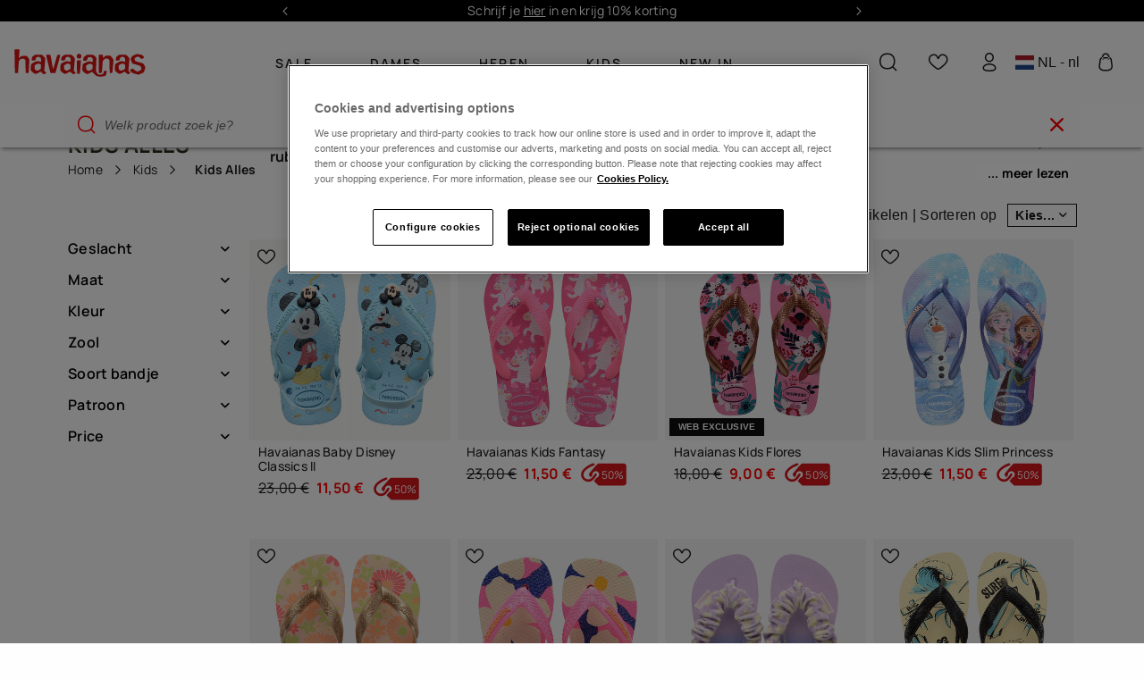

--- FILE ---
content_type: text/html;charset=UTF-8
request_url: https://www.havaianas-store.com/nl/nl/kids-alles
body_size: 63023
content:
<!DOCTYPE html>
<html lang="nl">
<head>
<!--[if gt IE 9]><!-->
<script>//common/scripts.isml</script>
<script defer="defer" src="/on/demandware.static/Sites-Havaianas_NL-Site/-/nl/v1769220739707/js/main.js"></script>

    
        <script defer="defer" src="/on/demandware.static/Sites-Havaianas_NL-Site/-/nl/v1769220739707/js/search.js"
            
            >
        </script>
    

    
        <script defer="defer" src="/on/demandware.static/Sites-Havaianas_NL-Site/-/nl/v1769220739707/js/int_paypal_pvp.min.js"
            
            >
        </script>
    

    
        <script defer="defer" src="/on/demandware.static/Sites-Havaianas_NL-Site/-/nl/v1769220739707/js/carousel.js"
            
            >
        </script>
    

<link rel="stylesheet" href="/on/demandware.static/Sites-Havaianas_NL-Site/-/nl/v1769220739707/css/common.css" />


<!--<![endif]-->
<meta charset=UTF-8>

<meta http-equiv="x-ua-compatible" content="ie=edge">

<meta name="viewport" content="width=device-width, initial-scale=1, maximum-scale=1">





    <title>Alle artikelen voor Kids &amp; Peuters | Havaianas®</title>



    <meta name="description" content="Bekijk alle Havaianas&reg; voor Kids en Peuters artikelen en geef de kleintjes de meest cute look het hele jaar door. Kies het perfecte paar hier!"/>





    
        <meta name="description" content="Originele Kids Alles uit de offici&euml;le Havaianas-webshop. De meest comfortabele en grappige ontwerpen. Bekijk onze aanbiedingen en acties!">
    

    


<link rel="shortcut icon" href="/on/demandware.static/Sites-Havaianas_NL-Site/-/default/dw7b670e3e/images/favicons/favicon.ico" />
<link rel="icon" sizes="16x16 32x32 64x64" href="/on/demandware.static/Sites-Havaianas_NL-Site/-/default/dw7b670e3e/images/favicons/favicon.ico" />
<link rel="icon" type="image/png" sizes="512x512" href="/on/demandware.static/Sites-Havaianas_NL-Site/-/default/dw7bf27147/images/favicons/android-chrome-512x512.png" />
<link rel="icon" type="image/png" sizes="32x32" href="/on/demandware.static/Sites-Havaianas_NL-Site/-/default/dwac64a6ca/images/favicons/favicon-32x32.png" />
<link rel="icon" type="image/png" sizes="16x16" href="/on/demandware.static/Sites-Havaianas_NL-Site/-/default/dw5951f9cc/images/favicons/favicon-16x16.png" />
<link rel="apple-touch-icon" sizes="180x180" href="/on/demandware.static/Sites-Havaianas_NL-Site/-/default/dw1d8ab18e/images/favicons/apple-touch-icon.png" />

<link rel="stylesheet" href="/on/demandware.static/Sites-Havaianas_NL-Site/-/nl/v1769220739707/css/global.css" />

    <link rel="stylesheet" href="/on/demandware.static/Sites-Havaianas_NL-Site/-/nl/v1769220739707/css/search.css"  />

    <link rel="stylesheet" href="/on/demandware.static/Sites-Havaianas_NL-Site/-/nl/v1769220739707/css/paypal.css"  />

    <link rel="stylesheet" href="/on/demandware.static/Sites-Havaianas_NL-Site/-/nl/v1769220739707/css/experience/components/commerceLayouts/carousel.css"  />



    <meta name="google-site-verification" content="dLf-35EguGgWIrsEnVvKdz0F4UFytyzZrXApizREkDI" />





    
    
    

    
    
        
            <link rel="alternate" href="https://www.havaianas-store.com/de/de/kinder-all" hreflang="de-DE" />
        
    
        
            <link rel="alternate" href="https://www.havaianas-store.com/de/en/kids-all" hreflang="en-DE" />
        
    
        
            <link rel="alternate" href="https://www.havaianas-store.com/es/en/kids-all" hreflang="en-ES" />
        
    
        
            <link rel="alternate" href="https://www.havaianas-store.com/es/es/ninos-all" hreflang="es-ES" />
        
    
        
            <link rel="alternate" href="https://www.havaianas-store.com/eur/de/kinder-all" hreflang="de-AT" />
        
    
        
            <link rel="alternate" href="https://www.havaianas-store.com/eur/de/kinder-all" hreflang="de-CH" />
        
    
        
            <link rel="alternate" href="https://www.havaianas-store.com/eur/de/kinder-all" hreflang="de-LU" />
        
    
        
            <link rel="alternate" href="https://www.havaianas-store.com/eur/en/kids-all" hreflang="en-BG" />
        
    
        
            <link rel="alternate" href="https://www.havaianas-store.com/eur/en/kids-all" hreflang="en-CY" />
        
    
        
            <link rel="alternate" href="https://www.havaianas-store.com/eur/en/kids-all" hreflang="en-CZ" />
        
    
        
            <link rel="alternate" href="https://www.havaianas-store.com/eur/en/kids-all" hreflang="en-DK" />
        
    
        
            <link rel="alternate" href="https://www.havaianas-store.com/eur/en/kids-all" hreflang="en-EE" />
        
    
        
            <link rel="alternate" href="https://www.havaianas-store.com/eur/en/kids-all" hreflang="en-FI" />
        
    
        
            <link rel="alternate" href="https://www.havaianas-store.com/eur/en/kids-all" hreflang="en-GR" />
        
    
        
            <link rel="alternate" href="https://www.havaianas-store.com/eur/en/kids-all" hreflang="en-HR" />
        
    
        
            <link rel="alternate" href="https://www.havaianas-store.com/eur/en/kids-all" hreflang="en-HU" />
        
    
        
            <link rel="alternate" href="https://www.havaianas-store.com/eur/en/kids-all" hreflang="en-IE" />
        
    
        
            <link rel="alternate" href="https://www.havaianas-store.com/eur/en/kids-all" hreflang="en-LT" />
        
    
        
            <link rel="alternate" href="https://www.havaianas-store.com/eur/en/kids-all" hreflang="en-LU" />
        
    
        
            <link rel="alternate" href="https://www.havaianas-store.com/eur/en/kids-all" hreflang="en-LV" />
        
    
        
            <link rel="alternate" href="https://www.havaianas-store.com/eur/en/kids-all" hreflang="en-MT" />
        
    
        
            <link rel="alternate" href="https://www.havaianas-store.com/eur/en/kids-all" hreflang="en-NO" />
        
    
        
            <link rel="alternate" href="https://www.havaianas-store.com/eur/en/kids-all" hreflang="en-PL" />
        
    
        
            <link rel="alternate" href="https://www.havaianas-store.com/eur/en/kids-all" hreflang="en-RO" />
        
    
        
            <link rel="alternate" href="https://www.havaianas-store.com/eur/en/kids-all" hreflang="en-SE" />
        
    
        
            <link rel="alternate" href="https://www.havaianas-store.com/eur/en/kids-all" hreflang="en-SK" />
        
    
        
            <link rel="alternate" href="https://www.havaianas-store.com/be/fr/enfants-all" hreflang="fr-BE" />
        
    
        
            <link rel="alternate" href="https://www.havaianas-store.com/be/en/kids-all" hreflang="en-BE" />
        
    
        
            <link rel="alternate" href="https://www.havaianas-store.com/be/nl/kids-alles" hreflang="nl-BE" />
        
    
        
            <link rel="alternate" href="https://www.havaianas-store.com/eur/fr/enfants-all" hreflang="fr-LU" />
        
    
        
            <link rel="alternate" href="https://www.havaianas-store.com/it/it/bambino-all" hreflang="it-SM" />
        
    
        
            <link rel="alternate" href="https://www.havaianas-store.com/it/it/bambino-all" hreflang="it-VA" />
        
    
        
            <link rel="alternate" href="https://www.havaianas-store.com/fr/en/kids-all" hreflang="en-FR" />
        
    
        
            <link rel="alternate" href="https://www.havaianas-store.com/fr/fr/enfants-all" hreflang="fr-FR" />
        
    
        
            <link rel="alternate" href="https://www.havaianas-store.com/gb/en/kids-all" hreflang="en-GB" />
        
    
        
            <link rel="alternate" href="https://www.havaianas-store.com/it/en/kids-all" hreflang="en-IT" />
        
    
        
            <link rel="alternate" href="https://www.havaianas-store.com/it/it/bambino-all" hreflang="it-IT" />
        
    
        
            <link rel="alternate" href="https://www.havaianas-store.com/nl/en/kids-all" hreflang="en-NL" />
        
    
        
            <link rel="alternate" href="https://www.havaianas-store.com/nl/nl/kids-alles" hreflang="nl-NL" />
        
    
        
            <link rel="alternate" href="https://www.havaianas-store.com/pt/en/kids-all" hreflang="en-PT" />
        
    
        
            <link rel="alternate" href="https://www.havaianas-store.com/pt/pt/crianca-all" hreflang="pt-PT" />
        
    




    <link rel="canonical" href="https://www.havaianas-store.com/nl/nl/kids-alles" />


<!-- Enhanced CAPI: HTMLHead --> 










<!-- GTM dataLayer -->
<script>window.dataLayer = window.dataLayer||[];</script>
<!-- GTM DataLayer: Category -->
<script>
  window.dataLayer = window.dataLayer || [];
  window.dataLayer.push({
    
        'clientType': "not a client",
        'userId': "",
    
    'country': "Netherlands",
    'language': "Dutch",
    'pageType': "category"
	});
</script>
<!-- Google Tag Manager -->
<script>(function(w,d,s,l,i){w[l]=w[l]||[];w[l].push({'gtm.start':
new Date().getTime(),event:'gtm.js'});var f=d.getElementsByTagName(s)[0],
j=d.createElement(s),dl=l!='dataLayer'?'&l='+l:'';j.async=true;j.src=
'https://www.googletagmanager.com/gtm.js?id='+i+dl;f.parentNode.insertBefore(j,f);
})(window,document,'script','dataLayer','GTM-5QV7TB');</script>
<!-- End Google Tag Manager -->
<!-- GTM Events Library -->
<script type="text/javascript" src="/on/demandware.static/Sites-Havaianas_NL-Site/-/nl/v1769220739707/js/gtmAnalytics.js"></script>
<!-- End GTM Events Library -->



<link rel="stylesheet" href="/on/demandware.static/Sites-Havaianas_NL-Site/-/nl/v1769220739707/css/skin/skin.css" />
<script>window.clipboardMessage= "gekopieerd naar het klembord";</script>

<style>
    :root {
        --header-logo-filter-red: brightness(1);
        --header-logo-filter-white: invert(98%) sepia(81%) saturate(0%) hue-rotate(60deg) brightness(10) contrast(99%);
        --menu-color-init: null;
        --menu-color: null;
        --header-background-color: null;
    }
</style>

    <style>
        :root {
            --logo-color: var(--header-logo-filter-white);
        }
    </style>


<script type="text/javascript">//<!--
/* <![CDATA[ (head-active_data.js) */
var dw = (window.dw || {});
dw.ac = {
    _analytics: null,
    _events: [],
    _category: "",
    _searchData: "",
    _anact: "",
    _anact_nohit_tag: "",
    _analytics_enabled: "true",
    _timeZone: "Europe/Amsterdam",
    _capture: function(configs) {
        if (Object.prototype.toString.call(configs) === "[object Array]") {
            configs.forEach(captureObject);
            return;
        }
        dw.ac._events.push(configs);
    },
	capture: function() { 
		dw.ac._capture(arguments);
		// send to CQ as well:
		if (window.CQuotient) {
			window.CQuotient.trackEventsFromAC(arguments);
		}
	},
    EV_PRD_SEARCHHIT: "searchhit",
    EV_PRD_DETAIL: "detail",
    EV_PRD_RECOMMENDATION: "recommendation",
    EV_PRD_SETPRODUCT: "setproduct",
    applyContext: function(context) {
        if (typeof context === "object" && context.hasOwnProperty("category")) {
        	dw.ac._category = context.category;
        }
        if (typeof context === "object" && context.hasOwnProperty("searchData")) {
        	dw.ac._searchData = context.searchData;
        }
    },
    setDWAnalytics: function(analytics) {
        dw.ac._analytics = analytics;
    },
    eventsIsEmpty: function() {
        return 0 == dw.ac._events.length;
    }
};
/* ]]> */
// -->
</script>
<script type="text/javascript">//<!--
/* <![CDATA[ (head-cquotient.js) */
var CQuotient = window.CQuotient = {};
CQuotient.clientId = 'blpj-Havaianas_NL';
CQuotient.realm = 'BLPJ';
CQuotient.siteId = 'Havaianas_NL';
CQuotient.instanceType = 'prd';
CQuotient.locale = 'nl';
CQuotient.fbPixelId = '__UNKNOWN__';
CQuotient.activities = [];
CQuotient.cqcid='';
CQuotient.cquid='';
CQuotient.cqeid='';
CQuotient.cqlid='';
CQuotient.apiHost='api.cquotient.com';
/* Turn this on to test against Staging Einstein */
/* CQuotient.useTest= true; */
CQuotient.useTest = ('true' === 'false');
CQuotient.initFromCookies = function () {
	var ca = document.cookie.split(';');
	for(var i=0;i < ca.length;i++) {
	  var c = ca[i];
	  while (c.charAt(0)==' ') c = c.substring(1,c.length);
	  if (c.indexOf('cqcid=') == 0) {
		CQuotient.cqcid=c.substring('cqcid='.length,c.length);
	  } else if (c.indexOf('cquid=') == 0) {
		  var value = c.substring('cquid='.length,c.length);
		  if (value) {
		  	var split_value = value.split("|", 3);
		  	if (split_value.length > 0) {
			  CQuotient.cquid=split_value[0];
		  	}
		  	if (split_value.length > 1) {
			  CQuotient.cqeid=split_value[1];
		  	}
		  	if (split_value.length > 2) {
			  CQuotient.cqlid=split_value[2];
		  	}
		  }
	  }
	}
}
CQuotient.getCQCookieId = function () {
	if(window.CQuotient.cqcid == '')
		window.CQuotient.initFromCookies();
	return window.CQuotient.cqcid;
};
CQuotient.getCQUserId = function () {
	if(window.CQuotient.cquid == '')
		window.CQuotient.initFromCookies();
	return window.CQuotient.cquid;
};
CQuotient.getCQHashedEmail = function () {
	if(window.CQuotient.cqeid == '')
		window.CQuotient.initFromCookies();
	return window.CQuotient.cqeid;
};
CQuotient.getCQHashedLogin = function () {
	if(window.CQuotient.cqlid == '')
		window.CQuotient.initFromCookies();
	return window.CQuotient.cqlid;
};
CQuotient.trackEventsFromAC = function (/* Object or Array */ events) {
try {
	if (Object.prototype.toString.call(events) === "[object Array]") {
		events.forEach(_trackASingleCQEvent);
	} else {
		CQuotient._trackASingleCQEvent(events);
	}
} catch(err) {}
};
CQuotient._trackASingleCQEvent = function ( /* Object */ event) {
	if (event && event.id) {
		if (event.type === dw.ac.EV_PRD_DETAIL) {
			CQuotient.trackViewProduct( {id:'', alt_id: event.id, type: 'raw_sku'} );
		} // not handling the other dw.ac.* events currently
	}
};
CQuotient.trackViewProduct = function(/* Object */ cqParamData){
	var cq_params = {};
	cq_params.cookieId = CQuotient.getCQCookieId();
	cq_params.userId = CQuotient.getCQUserId();
	cq_params.emailId = CQuotient.getCQHashedEmail();
	cq_params.loginId = CQuotient.getCQHashedLogin();
	cq_params.product = cqParamData.product;
	cq_params.realm = cqParamData.realm;
	cq_params.siteId = cqParamData.siteId;
	cq_params.instanceType = cqParamData.instanceType;
	cq_params.locale = CQuotient.locale;
	
	if(CQuotient.sendActivity) {
		CQuotient.sendActivity(CQuotient.clientId, 'viewProduct', cq_params);
	} else {
		CQuotient.activities.push({activityType: 'viewProduct', parameters: cq_params});
	}
};
/* ]]> */
// -->
</script>
<!-- Demandware Apple Pay -->

<style type="text/css">ISAPPLEPAY{display:inline}.dw-apple-pay-button,.dw-apple-pay-button:hover,.dw-apple-pay-button:active{background-color:black;background-image:-webkit-named-image(apple-pay-logo-white);background-position:50% 50%;background-repeat:no-repeat;background-size:75% 60%;border-radius:5px;border:1px solid black;box-sizing:border-box;margin:5px auto;min-height:30px;min-width:100px;padding:0}
.dw-apple-pay-button:after{content:'Apple Pay';visibility:hidden}.dw-apple-pay-button.dw-apple-pay-logo-white{background-color:white;border-color:white;background-image:-webkit-named-image(apple-pay-logo-black);color:black}.dw-apple-pay-button.dw-apple-pay-logo-white.dw-apple-pay-border{border-color:black}</style>


    
        
            <script type="application/ld+json">
                {"@context":"https://schema.org/","@type":"ItemList","name":"Kids Alles","url":"https://www.havaianas-store.com/nl/nl/kids-alles","description":"Bekijk alle Havaianas® voor Kids en Peuters artikelen en geef de kleintjes de meest cute look het hele jaar door. Kies het perfecte paar hier!","itemListElement":[{"@type":"Product","name":"Havaianas Baby Disney Classics II","image":"https://www.havaianas-store.com/dw/image/v2/BLPJ_PRD/on/demandware.static/-/Sites-siteMasterCatalog_Havaianas/default/dw3f78399a/images/2025/4137007_2404_A.png","description":"Laat de magie van Disney elke stap extra speciaal maken! De Baby Disney Classics slippers brengen de meest geliefde Disney-personages samen in schattige babyversies - perfect voor kleine voetjes. Met een elastische hielband zitten ze stevig en comfor","brand":{"@type":"Brand","name":"Havaianas"},"offers":[{"@type":"Offer","price":"23.00","priceCurrency":"EUR","availability":"https://schema.org/InStock"},{"@type":"Offer","price":"11.50","priceCurrency":"EUR","availability":"https://schema.org/InStock"}]},{"@type":"Product","name":"Havaianas Kids Fantasy","image":"https://www.havaianas-store.com/dw/image/v2/BLPJ_PRD/on/demandware.static/-/Sites-siteMasterCatalog_Havaianas/default/dwf5dc7d92/images/2025/4103405_5784_A.jpg","description":"Breng een vleugje magie en kleur in de dag van je kind met de Havaianas Kids Fantasy! Deze schattige slippers zijn geïnspireerd op een wereld vol fantasie en creativiteit, met twee betoverende ontwerpen: sierlijke vlinders en een dromerige eenhoorn. ","brand":{"@type":"Brand","name":"Havaianas"},"offers":[{"@type":"Offer","price":"23.00","priceCurrency":"EUR","availability":"https://schema.org/InStock"},{"@type":"Offer","price":"11.50","priceCurrency":"EUR","availability":"https://schema.org/InStock"}]},{"@type":"Product","name":"Havaianas Kids Flores","image":"https://www.havaianas-store.com/dw/image/v2/BLPJ_PRD/on/demandware.static/-/Sites-siteMasterCatalog_Havaianas/default/dw777e1aa3/images/2025/4000052_1749_A.jpg","description":"Kinderen zijn dol op het verkennen van de natuur en houden van felle, vrolijke kleuren. Daarom zijn de Havaianas Kids Flowers perfect voor hun energieke en speelse vibes. Met een schattige bloemenprint brengen deze slippers een kleurrijke touch aan e","brand":{"@type":"Brand","name":"Havaianas"},"offers":[{"@type":"Offer","price":"18.00","priceCurrency":"EUR","availability":"https://schema.org/InStock"},{"@type":"Offer","price":"9.00","priceCurrency":"EUR","availability":"https://schema.org/InStock"}]},{"@type":"Product","name":"Havaianas Kids Slim Princess","image":"https://www.havaianas-store.com/dw/image/v2/BLPJ_PRD/on/demandware.static/-/Sites-siteMasterCatalog_Havaianas/default/dw4ab6aa76/images/2025/manuales/4123328_0397_A.jpg","description":"Voor de kleintjes die dromen van sprookjes en magische avonturen zijn de Havaianas Kids Slim Princess er om elke stap betoverend te maken! Deze iconische toevoeging aan de Havaianas Kids-collectie vangt alle charme van de meest geliefde Disney-prinse","brand":{"@type":"Brand","name":"Havaianas"},"offers":[{"@type":"Offer","price":"23.00","priceCurrency":"EUR","availability":"https://schema.org/InStock"},{"@type":"Offer","price":"11.50","priceCurrency":"EUR","availability":"https://schema.org/InStock"}]},{"@type":"Product","name":"Havaianas Kids Flores","image":"https://www.havaianas-store.com/dw/image/v2/BLPJ_PRD/on/demandware.static/-/Sites-siteMasterCatalog_Havaianas/default/dw8df1d8a1/images/2025/4000052_0076_A.jpg","description":"Kinderen zijn dol op het verkennen van de natuur en houden van felle, vrolijke kleuren. Daarom zijn de Havaianas Kids Flowers perfect voor hun energieke en speelse vibes. Met een schattige bloemenprint brengen deze slippers een kleurrijke touch aan e","brand":{"@type":"Brand","name":"Havaianas"},"offers":[{"@type":"Offer","price":"18.00","priceCurrency":"EUR","availability":"https://schema.org/InStock"},{"@type":"Offer","price":"9.00","priceCurrency":"EUR","availability":"https://schema.org/InStock"}]},{"@type":"Product","name":"Havaianas Baby Mini Me","image":"https://www.havaianas-store.com/dw/image/v2/BLPJ_PRD/on/demandware.static/-/Sites-siteMasterCatalog_Havaianas/default/dw3b23d401/images/2025/4148946_0121_A.jpg","description":"Voor moeders en kleuters die voor hun plezier dezelfde schoenen willen hebben, is er de Havaianas Baby Mini Me! Het model heeft een elastisch achterbandje, voor meer veiligheid voor de kleintjes, en is verkrijgbaar in dezelfde prints en modellen als ","brand":{"@type":"Brand","name":"Havaianas"},"offers":[{"@type":"Offer","price":"20.00","priceCurrency":"EUR","availability":"https://schema.org/InStock"},{"@type":"Offer","price":"10.00","priceCurrency":"EUR","availability":"https://schema.org/InStock"}]},{"@type":"Product","name":"Havaianas Kids Fluffy","image":"https://www.havaianas-store.com/dw/image/v2/BLPJ_PRD/on/demandware.static/-/Sites-siteMasterCatalog_Havaianas/default/dwe6f53acf/images/2025/4149941_0397_A.jpg","description":"Maak kennis met de Havaianas Kids Fluffy - de schattigste nieuwe aanwinst voor mini-fashionista's! Met een trendy gradiëntzool en bedrukte stoffen bandjes combineren deze slippers comfort met een opvallende stijl. Het Havaianas-logo in een speelse ta","brand":{"@type":"Brand","name":"Havaianas"},"offers":[{"@type":"Offer","price":"28.00","priceCurrency":"EUR","availability":"https://schema.org/InStock"},{"@type":"Offer","price":"14.00","priceCurrency":"EUR","availability":"https://schema.org/InStock"}]},{"@type":"Product","name":"Havaianas Kids Athletic","image":"https://www.havaianas-store.com/dw/image/v2/BLPJ_PRD/on/demandware.static/-/Sites-siteMasterCatalog_Havaianas/default/dw8b8e4551/images/2025/4127273_9256_A.jpg","description":"Oproep aan alle kleine sportliefhebbers! Deze Havaianas zijn een absolute must-have voor kids die helemaal gek zijn op sport. Speciaal ontworpen voor jonge basketbal- en voetbalfans, met supercoole en gedetailleerde prints van de sportwereld op de zo","brand":{"@type":"Brand","name":"Havaianas"},"offers":[{"@type":"Offer","price":"18.00","priceCurrency":"EUR","availability":"https://schema.org/InStock"},{"@type":"Offer","price":"9.00","priceCurrency":"EUR","availability":"https://schema.org/InStock"}]},{"@type":"Product","name":"Havaianas Baby Disney Classics II","image":"https://www.havaianas-store.com/dw/image/v2/BLPJ_PRD/on/demandware.static/-/Sites-siteMasterCatalog_Havaianas/default/dw0415a0fc/images/2025/4137007_1227_A.png","description":"Laat de magie van Disney elke stap extra speciaal maken! De Baby Disney Classics slippers brengen de meest geliefde Disney-personages samen in schattige babyversies - perfect voor kleine voetjes. Met een elastische hielband zitten ze stevig en comfor","brand":{"@type":"Brand","name":"Havaianas"},"offers":[{"@type":"Offer","price":"23.00","priceCurrency":"EUR","availability":"https://schema.org/InStock"},{"@type":"Offer","price":"11.50","priceCurrency":"EUR","availability":"https://schema.org/InStock"}]},{"@type":"Product","name":"Havaianas Kids Athletic","image":"https://www.havaianas-store.com/dw/image/v2/BLPJ_PRD/on/demandware.static/-/Sites-siteMasterCatalog_Havaianas/default/dw12ac1e80/images/2025/4127273_2833_A.jpg","description":"Oproep aan alle kleine sportliefhebbers! Deze Havaianas zijn een absolute must-have voor kids die helemaal gek zijn op sport. Speciaal ontworpen voor jonge basketbal- en voetbalfans, met supercoole en gedetailleerde prints van de sportwereld op de zo","brand":{"@type":"Brand","name":"Havaianas"},"offers":[{"@type":"Offer","price":"18.00","priceCurrency":"EUR","availability":"https://schema.org/InStock"},{"@type":"Offer","price":"9.00","priceCurrency":"EUR","availability":"https://schema.org/InStock"}]},{"@type":"Product","name":"Havaianas Kids Top Marvel II","image":"https://www.havaianas-store.com/dw/image/v2/BLPJ_PRD/on/demandware.static/-/Sites-siteMasterCatalog_Havaianas/default/dw92d899b2/images/2025/4148300_2090_A.jpg","description":"Superhelden als Spiderman en de Hulk prijken op de zolen van deze sensationele Havaianas Kids Top Marvel. Het is de perfecte keuze voor kinderen die van avontuur houden.","brand":{"@type":"Brand","name":"Havaianas"},"offers":[{"@type":"Offer","price":"23.00","priceCurrency":"EUR","availability":"https://schema.org/InStock"},{"@type":"Offer","price":"11.50","priceCurrency":"EUR","availability":"https://schema.org/InStock"}]},{"@type":"Product","name":"Havaianas Kids Slim Princess","image":"https://www.havaianas-store.com/dw/image/v2/BLPJ_PRD/on/demandware.static/-/Sites-siteMasterCatalog_Havaianas/default/dw9e7f769d/images/2025/manuales/4123328_9259_A.jpg","description":"Voor de kleintjes die dromen van sprookjes en magische avonturen zijn de Havaianas Kids Slim Princess er om elke stap betoverend te maken! Deze iconische toevoeging aan de Havaianas Kids-collectie vangt alle charme van de meest geliefde Disney-prinse","brand":{"@type":"Brand","name":"Havaianas"},"offers":[{"@type":"Offer","price":"23.00","priceCurrency":"EUR","availability":"https://schema.org/InStock"},{"@type":"Offer","price":"11.50","priceCurrency":"EUR","availability":"https://schema.org/InStock"}]},{"@type":"Product","name":"Havaianas Baby Mini Me","image":"https://www.havaianas-store.com/dw/image/v2/BLPJ_PRD/on/demandware.static/-/Sites-siteMasterCatalog_Havaianas/default/dw01511c10/images/2025/4148946_7268_A.jpg","description":"Voor moeders en kleuters die voor hun plezier dezelfde schoenen willen hebben, is er de Havaianas Baby Mini Me! Het model heeft een elastisch achterbandje, voor meer veiligheid voor de kleintjes, en is verkrijgbaar in dezelfde prints en modellen als ","brand":{"@type":"Brand","name":"Havaianas"},"offers":[{"@type":"Offer","price":"20.00","priceCurrency":"EUR","availability":"https://schema.org/InStock"},{"@type":"Offer","price":"10.00","priceCurrency":"EUR","availability":"https://schema.org/InStock"}]},{"@type":"Product","name":"Havaianas Baby Brasil Logo II","image":"https://www.havaianas-store.com/dw/image/v2/BLPJ_PRD/on/demandware.static/-/Sites-siteMasterCatalog_Havaianas/default/dw68bb142d/images/2025/4140577_3587_A.jpg","description":"Een tijdloze klassieker, nu speciaal voor de allerkleinste voetjes! De Havaianas Baby Brasil Logo brengen de iconische Braziliaanse stijl naar de kleintjes met superschattige details. Met de bekende Braziliaanse vlag naast het logo op de bandjes, zij","brand":{"@type":"Brand","name":"Havaianas"},"offers":[{"@type":"Offer","price":"21.00","priceCurrency":"EUR","availability":"https://schema.org/InStock"},{"@type":"Offer","price":"10.50","priceCurrency":"EUR","availability":"https://schema.org/InStock"}]},{"@type":"Product","name":"Havaianas Kids Fantasy","image":"https://www.havaianas-store.com/dw/image/v2/BLPJ_PRD/on/demandware.static/-/Sites-siteMasterCatalog_Havaianas/default/dwf3bad2ea/images/2025/4103405_6238_A.jpg","description":"Breng een vleugje magie en kleur in de dag van je kind met de Havaianas Kids Fantasy! Deze schattige slippers zijn geïnspireerd op een wereld vol fantasie en creativiteit, met twee betoverende ontwerpen: sierlijke vlinders en een dromerige eenhoorn. ","brand":{"@type":"Brand","name":"Havaianas"},"offers":[{"@type":"Offer","price":"23.00","priceCurrency":"EUR","availability":"https://schema.org/InStock"},{"@type":"Offer","price":"11.50","priceCurrency":"EUR","availability":"https://schema.org/InStock"}]},{"@type":"Product","name":"Havaianas Kids Slim Princess","image":"https://www.havaianas-store.com/dw/image/v2/BLPJ_PRD/on/demandware.static/-/Sites-siteMasterCatalog_Havaianas/default/dw473a0ef6/images/2025/manuales/4123328_0570_A.jpg","description":"Voor de kleintjes die dromen van sprookjes en magische avonturen zijn de Havaianas Kids Slim Princess er om elke stap betoverend te maken! Deze iconische toevoeging aan de Havaianas Kids-collectie vangt alle charme van de meest geliefde Disney-prinse","brand":{"@type":"Brand","name":"Havaianas"},"offers":[{"@type":"Offer","price":"23.00","priceCurrency":"EUR","availability":"https://schema.org/InStock"},{"@type":"Offer","price":"11.50","priceCurrency":"EUR","availability":"https://schema.org/InStock"}]},{"@type":"Product","name":"Havaianas Kids Top Herais DC","image":"https://www.havaianas-store.com/dw/image/v2/BLPJ_PRD/on/demandware.static/-/Sites-siteMasterCatalog_Havaianas/default/dwfdd89167/images/2025/4149874_0555_A.jpg","description":"Laat je kleintjes de wereld van superhelden betreden met de Havaianas Kids Top Heroes DC slippers! Met hun favoriete helden (en schurken!) uit het DC-universum zijn deze slippers perfect voor kinderen die dromen van avontuur. Ontworpen in de iconisch","brand":{"@type":"Brand","name":"Havaianas"},"offers":[{"@type":"Offer","price":"22.00","priceCurrency":"EUR","availability":"https://schema.org/InStock"},{"@type":"Offer","price":"11.00","priceCurrency":"EUR","availability":"https://schema.org/InStock"}]},{"@type":"Product","name":"Havaianas Baby Disney Classics II","image":"https://www.havaianas-store.com/dw/image/v2/BLPJ_PRD/on/demandware.static/-/Sites-siteMasterCatalog_Havaianas/default/dwe062c795/images/2025/4137007_1740_A.jpg","description":"Laat de magie van Disney elke stap extra speciaal maken! De Baby Disney Classics slippers brengen de meest geliefde Disney-personages samen in schattige babyversies - perfect voor kleine voetjes. Met een elastische hielband zitten ze stevig en comfor","brand":{"@type":"Brand","name":"Havaianas"},"offers":[{"@type":"Offer","price":"23.00","priceCurrency":"EUR","availability":"https://schema.org/InStock"},{"@type":"Offer","price":"11.50","priceCurrency":"EUR","availability":"https://schema.org/InStock"}]},{"@type":"Product","name":"Havaianas Kids Top Marvel II","image":"https://www.havaianas-store.com/dw/image/v2/BLPJ_PRD/on/demandware.static/-/Sites-siteMasterCatalog_Havaianas/default/dw09955b09/images/2025/4148300_0090_A.jpg","description":"Superhelden als Spiderman en de Hulk prijken op de zolen van deze sensationele Havaianas Kids Top Marvel. Het is de perfecte keuze voor kinderen die van avontuur houden.","brand":{"@type":"Brand","name":"Havaianas"},"offers":[{"@type":"Offer","price":"23.00","priceCurrency":"EUR","availability":"https://schema.org/InStock"},{"@type":"Offer","price":"11.50","priceCurrency":"EUR","availability":"https://schema.org/InStock"}]},{"@type":"Product","name":"Havaianas Kids Fantasy","image":"https://www.havaianas-store.com/dw/image/v2/BLPJ_PRD/on/demandware.static/-/Sites-siteMasterCatalog_Havaianas/default/dw6c1bb341/images/2025/4103405_9307_A.jpg","description":"Breng een vleugje magie en kleur in de dag van je kind met de Havaianas Kids Fantasy! Deze schattige slippers zijn geïnspireerd op een wereld vol fantasie en creativiteit, met twee betoverende ontwerpen: sierlijke vlinders en een dromerige eenhoorn. ","brand":{"@type":"Brand","name":"Havaianas"},"offers":[{"@type":"Offer","price":"23.00","priceCurrency":"EUR","availability":"https://schema.org/InStock"},{"@type":"Offer","price":"11.50","priceCurrency":"EUR","availability":"https://schema.org/InStock"}]},{"@type":"Product","name":"Havaianas Baby Peppa Pig","image":"https://www.havaianas-store.com/dw/image/v2/BLPJ_PRD/on/demandware.static/-/Sites-siteMasterCatalog_Havaianas/default/dw8211db4b/images/2025/4145980_2197_A.jpg","description":"Laat de fantasie van je kleintje de vrije loop met de schattige Havaianas Baby Peppa Pig slippers! Met Peppa Pig en haar familie op een feestje met ballonnen en een magisch bosavontuur, zijn deze slippers de perfecte mix van comfort, stijl en speelse","brand":{"@type":"Brand","name":"Havaianas"},"offers":[{"@type":"Offer","price":"23.00","priceCurrency":"EUR","availability":"https://schema.org/InStock"},{"@type":"Offer","price":"11.50","priceCurrency":"EUR","availability":"https://schema.org/InStock"}]},{"@type":"Product","name":"Havaianas Baby Disney Classics II","image":"https://www.havaianas-store.com/dw/image/v2/BLPJ_PRD/on/demandware.static/-/Sites-siteMasterCatalog_Havaianas/default/dw4b4c8016/images/2025/4137007_9994_A.jpg","description":"Laat de magie van Disney elke stap extra speciaal maken! De Baby Disney Classics slippers brengen de meest geliefde Disney-personages samen in schattige babyversies - perfect voor kleine voetjes. Met een elastische hielband zitten ze stevig en comfor","brand":{"@type":"Brand","name":"Havaianas"},"offers":[{"@type":"Offer","price":"23.00","priceCurrency":"EUR","availability":"https://schema.org/InStock"},{"@type":"Offer","price":"11.50","priceCurrency":"EUR","availability":"https://schema.org/InStock"}]},{"@type":"Product","name":"Havaianas Baby Disney Classics II","image":"https://www.havaianas-store.com/dw/image/v2/BLPJ_PRD/on/demandware.static/-/Sites-siteMasterCatalog_Havaianas/default/dw65a23c8a/images/2025/4137007_1056_A.jpg","description":"Laat de magie van Disney elke stap extra speciaal maken! De Baby Disney Classics slippers brengen de meest geliefde Disney-personages samen in schattige babyversies - perfect voor kleine voetjes. Met een elastische hielband zitten ze stevig en comfor","brand":{"@type":"Brand","name":"Havaianas"},"offers":[{"@type":"Offer","price":"23.00","priceCurrency":"EUR","availability":"https://schema.org/InStock"},{"@type":"Offer","price":"11.50","priceCurrency":"EUR","availability":"https://schema.org/InStock"}]},{"@type":"Product","name":"Havaianas Baby Brasil Logo II","image":"https://www.havaianas-store.com/dw/image/v2/BLPJ_PRD/on/demandware.static/-/Sites-siteMasterCatalog_Havaianas/default/dw04b12e40/images/2025/4140577_1372_A.jpg","description":"Een tijdloze klassieker, nu speciaal voor de allerkleinste voetjes! De Havaianas Baby Brasil Logo brengen de iconische Braziliaanse stijl naar de kleintjes met superschattige details. Met de bekende Braziliaanse vlag naast het logo op de bandjes, zij","brand":{"@type":"Brand","name":"Havaianas"},"offers":[{"@type":"Offer","price":"21.00","priceCurrency":"EUR","availability":"https://schema.org/InStock"},{"@type":"Offer","price":"10.50","priceCurrency":"EUR","availability":"https://schema.org/InStock"}]}]}
            </script>
        
    

    
        <script type="application/ld+json">
            {"@context":"https://schema.org","@type":"BreadcrumbList","itemListElement":[{"@type":"ListItem","position":1,"name":"Home","item":"https://www.havaianas-store.com/nl"},{"@type":"ListItem","position":2,"name":"Kids","item":"https://www.havaianas-store.com/nl/nl/kids"},{"@type":"ListItem","position":3,"name":"Kids Alles","item":"https://www.havaianas-store.com/nl/nl/kids-alles"}]}
        </script>
    

    


</head>

<body class="Search-Show colorPallete colorPallete--white " data-color-pallete="white">


<script>
    (function () {
        if (!document.body.classList.contains('colorPallete--random')) return;
        var colors = ['neutral', 'cyan', 'gold', 'purple', 'mint', 'orange'];
        var pallete =  sessionStorage.getItem('colorPallete') || colors[Math.floor(Math.random() * colors.length)];
        document.body.classList.add('colorPallete--light-' + pallete);
        document.body.setAttribute('data-color-pallete', 'light-' + pallete);
        sessionStorage.setItem('colorPallete', pallete)
    })()
</script>

<!-- Google Tag Manager (noscript) -->
<noscript><iframe src="https://www.googletagmanager.com/ns.html?id=null"
height="0" width="0" style="display:none;visibility:hidden"></iframe></noscript>
<!-- End Google Tag Manager (noscript) -->

<div class="page" data-action="Search-Show" data-querystring="cgid=kids-all" >


<header class="siteHeader">
    <a href="#maincontent" class="skip" aria-label="Direct naar hoofdinhoud">Direct naar hoofdinhoud</a>
<a href="#footercontent" class="skip" aria-label="Direct naar de voettekst inhoud">Direct naar de voettekst inhoud</a>
    <div class="rotatingMessages experience-commerce_layouts-carousel" data-carousel-items="1 1 1 1" data-carousel-controls="true true true true">
    <div id="carousel-rotating-messages" class="carousel slide" data-keyboard="true" data-interval="5000" data-ride="carousel">

        <div class="carousel-inner row"></div>

        <a class="carousel-control-prev" href="#carousel-rotating-messages" role="button" data-slide="prev">
            <i class="fa fa-arrow-left" aria-hidden="true"></i>
            <span class="sr-only">Previous</span>
        </a>

        <a class="carousel-control-next" href="#carousel-rotating-messages" role="button" data-slide="next">
            <i class="fa fa-arrow-right" aria-hidden="true"></i>
            <span class="sr-only">Next</span>
        </a>
    </div>
    <div id="rotatingMessages-Global" class="rotatingMessages__items">
        
	 


	
    
        
                    <p><a href="https://www.havaianas-store.com/nl/nl/newsletter-subscribe-online.html">Schrijf je <u>hier</u> in en krijg 10% korting</a></p>
                    <p><a href="https://www.havaianas-store.com/nl/nl/sale"><u>WINTER SALE tot 50% korting.</u></a></p>
                    <p>Gratis verzending vanaf 45€</p>
                
    

 
	
    </div>
    <div id="rotatingMessages-Home" class="rotatingMessages__items">
        
	 


	
    
        <p><a href="https://www.havaianas-store.com/nl/nl/newsletter-subscribe-online.html" target="_blank">Schrijf je <u>hier</u> in en krijg 10% korting</a></p>
    

 
	
    </div>
</div>

    
        <section class="headerBanner">
    <div class="headerBanner__content container">
        <div>
            
            
	 

	
        
        </div>
    </div>
</section>

    
    <div class="borderSeparator_promotionHeader d-none"></div>
    <nav class="siteHeader__nav">
        <div class="siteHeader__nav__container container">
            <div class="siteHeader__icons siteHeader__icons--menu d-xl-none">
                <button class="siteHeader__menuButton icon-bars header__icon" title="responsief menu" type="button" data-headermenu-open></button>
            </div>

            <a class="siteHeader__logo header__icon" href="/nl/nl/home" title="Commerce Cloud Storefront referentiearchitectuur Home">
                <img src="/on/demandware.static/Sites-Havaianas_NL-Site/-/default/dwd6c877cf/images/logo.svg"
                    alt="Commerce Cloud Storefront referentiearchitectuur" />
            </a>

            

































<div class="headerMenu">
    <div class="d-xl-none d-flex align-items-center">
        <div class="headerMenu__link d-xl-none headerMenu__mobile">
            
    <a class="headerMenu__login" href="https://www.havaianas-store.com/nl/nl/login">
        Login
    </a>


        </div>

        <div class="hav-country-selector mobile d-xl-none my-0 mx-3" tabindex="0">
            <i class="flag-icon flag-icon-nl"></i>
            NL - nl
        </div>
    </div>

    <hr />
    <ul class="headerMenu__list">
        <div class=" d-xl-none ">
    
    <div class="content-asset"><!-- dwMarker="content" dwContentID="01d5e29fef3f5f3f28c8a92ceb" -->
        <style type="text/css">
	.headerMenu__list hr {
		    margin: 5px 0;
		}
		
		.headerMenu__item-bottom a {
		    margin-right: 0;
		}
		
		.headerMenu .hav-country-selector {
		    margin: 15px 0 20px 15px;
		}
		
		.headerMenu .content-wrapper__link {
		    min-height: 70px;
		}
		
		.headerMenu__item img:not(.tile-image, .tile-image-hover, .discount-img),
		.headerMenu__item-noLink img:not(.tile-image, .tile-image-hover, .discount-img) {
		    border-radius: 50%;
		    overflow: hidden;
		    width: 67px;
		    height: 67px;
		    background-size: cover;
		}
		
		.headerMenu__item>a,
		.headerMenu__item-noLink>a {
		    width: 100%;
		    margin: 10px 0;
		}
		
		.headerMenu__list span img:not(.tile-image, .tile-image-hover, .discount-img),
		.headerMenu__item-noLink span img:not(.tile-image, .tile-image-hover, .discount-img) {
		    height: auto;
		}
		
		.banner-info {
		    position: absolute;
		    left: 2%;
		    color: #452718;
		    top: 50%;
		    transform: translate(0, -50%);
		}
		
		.banner-info span {
		    font-weight: bold;
		    font-size: 16px;
		}
		
		.banner-info .shop-more {
		    font-size: 11px;
		    display: block;
		    width: 100%;
		}
		
		.banner-info .shop-more:after {
		    content: "\E911";
		    font-family: havaianas-icons;
		    top: 2px;
		    position: relative;
		}
		
		.banner-info-wrapper {
		    position: relative;
		    margin-bottom: 10px;
		    display: block;
		}
		
		.text-color-red {
		    color: #fb373c;
		}
		@media (max-width: 400px) {
		    .headerMenu__dropdown a:not(.menuSubmenu__title), .headerMenu__item-bottom a, .headerMenu__item>a, .headerMenu__link, .headerMenu__link a {
		        height: calc(50px - 10px)!important;
		    }
		    .mobilemenu_newsletter {
		        margin: 2em 0 0 !important;
		    }
		}
		@media (max-width: 360px) {
		    .headerMenu__dropdown a:not(.menuSubmenu__title), .headerMenu__item-bottom a, .headerMenu__item>a, .headerMenu__link, .headerMenu__link a {
		        height: calc(50px - 10px)!important;
		    }
		    .mobilemenu_newsletter {
		        margin: 3em 0 0 !important;
		    }
		}
		@media (max-width: 1199.98px) {
		    a.headerMenu__link.headerMenu__wishlist.d-xl-none.headerMenu__mobile.mt-3.mb-2 {
		        margin-bottom: 2em !important;
		    }
		    .headerMenu__item:not(:last-child) {
		        margin-left: 5%;
		    }
		
		    .headerMenu__item,
		    .headerMenu__item-bottom {
		        justify-content: left;
		        margin-left: 5%;
		    }
		
		    ul.headerMenu__list li.headerMenu__item:after {
		        content: "";
		        display: block;
		        height: 1px;
		        width: 87%;
		        position: absolute;
		        border-top: 1px solid #000;
		        margin: 4em 0em 0em -0.5em;
		        opacity: 0.25;
		    }
		
		    .headerMenu__list {
		        margin: -0.5em 0;
		    }
		
		    .headerMenu__dropdown a:not(.menuSubmenu__title),
		    .headerMenu__item-bottom a,
		    .headerMenu__item>a,
		    .headerMenu__link,
		    .headerMenu__link a {
		        height: 43px;
		    }
		
		    ul.headerMenu__list hr {
		        border-top: 1px solid #000;
		        margin-left: 2%;
		    }
		
		    .headerMenu__item>a {
		        font-weight: bold !important;
		    }
		
		    .headerMenu__item>a,
		    .headerMenu__item-noLink>a {
		        margin: 5px 0;
		    }
		
		    .headerMenu__item-bottom a {
		        margin: 5px 0;
		    }
		
		    .headerMenu>hr {
		        border-top: 1px solid #000;
		    }
		
		    ul.headerMenu__list hr {
		        opacity: 0.25;
		    }
		}
		@media (max-width: 48em) {
			.menuLink:hover {
				color: black;
			}
		}

/*@media (max-width: 767px) {
  
.headerMenu__item:nth-of-type(1) .only-first-level.d-md-none {
    color: #fb373c;
  }

}*/
</style>
    </div> <!-- End content-asset -->


</div>
                 
            
            
              
            

            
                
    
    <div class="content-asset"><!-- dwMarker="content" dwContentID="9090fb51edd72d5d1482954fc7" -->
        <li class="headerMenu__item" itemprop="name">
  <a class="only-first-level d-none d-md-flex" href="https://www.havaianas-store.com/nl/nl/sale" itemprop="url">
    Sale
  </a>
  <a class="only-first-level d-md-none" href="#" itemprop="url">
    Sale
  </a>
  <ul class="headerMenu__dropdown">
        <li itemprop="name"><a class="menuSubmenu__title" href="#">Sale</a></li>
        <li class="d-xl-none" itemprop="name"><a href="https://www.havaianas-store.com/nl/nl/sale" itemprop="url">Sale</a>
        </li>
        <li itemprop="name"><a href="https://www.havaianas-store.com/nl/nl/sale/dames-sale" itemprop="url">Dames sale</a></li>
        <li itemprop="name"><a href="https://www.havaianas-store.com/nl/nl/sale/heren-sale" itemprop="url">Heren sale</a>
        </li>
        <li itemprop="name"><a href="https://www.havaianas-store.com/nl/nl/sale/kids-sale" itemprop="url">Kids sale</a>
        </li>
    </ul>
</li>

<li class="headerMenu__item" itemprop="name">
    <a href="https://www.havaianas-store.com/nl/nl/dames-alles">
        Dames
    </a>
    <div class="headerMegaMenu">
        <div class="headerMegaMenu__container container">
            <a class="menuSubmenu__title" href="#">Dames</a>
            <div class="megaMenu megaMenu--loading">


<div class="experience-region experience-menucontent"><div class="experience-component experience-alpargatas_megamenu-menuSubmenu">

























<a class="menuLink menuLink--link menuLink--submenu" href="#">Dames</a>

<div class="menuSubmenu">
    <a class="menuSubmenu__title hasLink" href="https://www.havaianas-store.com/nl/nl/dames-alles">Dames</a>
    <div class="experience-region experience-menucontent"><div class="experience-component experience-commerce_layouts-mobileGrid1r1c">

<div class="mobile-1r-1c">
    <div class="row mx-n2">
        <div class="region col-12"><div class="experience-component experience-alpargatas_core-imageWithTextsComponent"><div class="imageWithTextsMenuComponent">
    <div class="imageWithTextsMenuComponent__firstBlock">
        <div class="imageWithTextsMenuComponent__wrapper">
            <a href="https://www.havaianas-store.com/nl/nl/sale/dames-sale" target="_self">
                <div class="imageWithTextsMenuComponent__container">
                    <div class="imageWithTextsMenuComponent__title empty-title"></div>
                    <div class="imageWithTextsMenuComponent__description">Jouw favorieten met korting.</div>
                </div>
                <img class="imageWithTextsMenuComponent__img tile-image" alt="Women SALE" src="https://www.havaianas-store.com/dw/image/v2/BLPJ_PRD/on/demandware.static/-/Library-Sites-EMEA_Shared_Library/default/dw81b4035e/pageDesigner/Homepage/Sale/NL_women.png" />
            </a>
            
        </div>
    </div>
</div>
</div></div>
    </div>
</div>
</div><div class="experience-component experience-alpargatas_megamenu-menuColumnGroup"><div class="menuColumn__wrapper d-flex flex-column justify-content-between">
    <div class="menuColumn__group d-flex flex-column flex-xl-row">
        <div class="experience-region experience-menucontent"><div class="experience-component experience-alpargatas_megamenu-menuColumn"><div class="menuColumn">
    <div class="experience-region experience-menucontent"><div class="experience-component experience-alpargatas_megamenu-menuLink">


<a class="menuLink menuLink--link" href="https://www.havaianas-store.com/nl/nl/dames/slipper"
    target="" style="color: none" data-uniqueid="flip-flop-2ndLevel">
    
        Slippers
    
</a>
</div><div class="experience-component experience-alpargatas_megamenu-menuSubmenu">

























<a class="menuLink menuLink--link menuLink--submenu" href="#">Schoeisel</a>

<div class="menuSubmenu">
    <a class="menuSubmenu__title hasLink" href="https://www.havaianas-store.com/nl/nl/dames-alles">Schoeisel</a>
    <div class="experience-region experience-menucontent"><div class="experience-component experience-alpargatas_megamenu-menuLink">


<a class="menuLink menuLink--link" href="https://www.havaianas-store.com/nl/nl/dames/nieuw-binnen"
    target="" style="color: none" data-uniqueid="">
    
        Nieuw binnen
    
</a>
</div><div class="experience-component experience-alpargatas_megamenu-menuLink">


<a class="menuLink menuLink--link" href="https://www.havaianas-store.com/nl/nl/dames/slipper"
    target="" style="color: none" data-uniqueid="">
    
        Slippers
    
</a>
</div><div class="experience-component experience-alpargatas_megamenu-menuLink">


<a class="menuLink menuLink--link" href="https://www.havaianas-store.com/nl/nl/dames/sandalen"
    target="" style="color: none" data-uniqueid="">
    
        Sandalen
    
</a>
</div><div class="experience-component experience-alpargatas_megamenu-menuLink">


<a class="menuLink menuLink--link" href="https://www.havaianas-store.com/nl/nl/dames/espadrilles"
    target="" style="color: none" data-uniqueid="">
    
        Espadrilles
    
</a>
</div><div class="experience-component experience-alpargatas_megamenu-menuLink">


<a class="menuLink menuLink--link" href="https://www.havaianas-store.com/nl/nl/dames-alles/slippers"
    target="" style="color: none" data-uniqueid="">
    
        Cozy
    
</a>
</div><div class="experience-component experience-alpargatas_megamenu-menuLink">


<a class="menuLink menuLink--link" href="https://www.havaianas-store.com/nl/nl/wedding.html"
    target="" style="color: none" data-uniqueid="wedding-women">
    
        Wedding
    
</a>
</div><div class="experience-component experience-alpargatas_megamenu-menuLink">


<a class="menuLink menuLink--link" href="https://www.havaianas-store.com/nl/nl/schoenen/schoenen-dames"
    target="" style="font-weight: bold;color: none" data-uniqueid="">
    
        Alles bekijken
    
</a>
</div></div>

    
    
</div></div></div>
</div>
</div><div class="experience-component experience-alpargatas_megamenu-menuColumn"><div class="menuColumn">
    <div class="experience-region experience-menucontent"><div class="experience-component experience-alpargatas_megamenu-menuSubmenu">

























<a class="menuLink menuLink--link menuLink--submenu" href="#">Kleding</a>

<div class="menuSubmenu">
    <a class="menuSubmenu__title hasLink" href="https://www.havaianas-store.com/nl/nl/dames/kleding">Kleding</a>
    <div class="experience-region experience-menucontent"><div class="experience-component experience-alpargatas_megamenu-menuLink">


<a class="menuLink menuLink--link" href="https://www.havaianas-store.com/nl/nl/kleding/dames-bikinis"
    target="" style="color: none" data-uniqueid="">
    
        Bikinis
    
</a>
</div><div class="experience-component experience-alpargatas_megamenu-menuLink">


<a class="menuLink menuLink--link" href="https://www.havaianas-store.com/nl/nl/kleding/dames-t-shirts"
    target="" style="color: none" data-uniqueid="">
    
        T-shirts
    
</a>
</div><div class="experience-component experience-alpargatas_megamenu-menuLink">


<a class="menuLink menuLink--link" href="https://www.havaianas-store.com/nl/nl/kleding/damesjurken"
    target="" style="color: none" data-uniqueid="">
    
        Jurken
    
</a>
</div><div class="experience-component experience-alpargatas_megamenu-menuLink">


<a class="menuLink menuLink--link" href="https://www.havaianas-store.com/nl/nl/sokken"
    target="" style="color: none" data-uniqueid="">
    
        Sokken
    
</a>
</div><div class="experience-component experience-alpargatas_megamenu-menuLink">


<a class="menuLink menuLink--link" href="https://www.havaianas-store.com/nl/nl/dames/kleding"
    target="" style="font-weight: bold;color: none" data-uniqueid="">
    
        Alles bekijken
    
</a>
</div></div>

    
    
</div></div></div>
</div>
</div><div class="experience-component experience-alpargatas_megamenu-menuColumn"><div class="menuColumn">
    <div class="experience-region experience-menucontent"><div class="experience-component experience-alpargatas_megamenu-menuSubmenu">

























<a class="menuLink menuLink--link menuLink--submenu" href="#">Accessoires</a>

<div class="menuSubmenu">
    <a class="menuSubmenu__title hasLink" href="https://www.havaianas-store.com/nl/nl/dames-accessoires">Accessoires</a>
    <div class="experience-region experience-menucontent"><div class="experience-component experience-alpargatas_megamenu-menuLink">


<a class="menuLink menuLink--link" href="https://www.havaianas-store.com/nl/nl/Flip-flops-aanpassing"
    target="" style="color: none" data-uniqueid="">
    
        Personalisatie
    
</a>
</div><div class="experience-component experience-alpargatas_megamenu-menuLink">


<a class="menuLink menuLink--link" href="https://www.havaianas-store.com/nl/nl/accessoires/tassen"
    target="" style="color: none" data-uniqueid="">
    
        Damestassen
    
</a>
</div><div class="experience-component experience-alpargatas_megamenu-menuLink">


<a class="menuLink menuLink--link" href="https://www.havaianas-store.com/nl/nl/accessoires/rugzakken"
    target="" style="color: none" data-uniqueid="">
    
        Rugzakken
    
</a>
</div><div class="experience-component experience-alpargatas_megamenu-menuLink">


<a class="menuLink menuLink--link" href="https://www.havaianas-store.com/nl/nl/accessoires/handdoeken-en-opblaasfiguren"
    target="" style="color: none" data-uniqueid="">
    
        Handdoeken en opblaasfiguren
    
</a>
</div><div class="experience-component experience-alpargatas_megamenu-menuLink">


<a class="menuLink menuLink--link" href="https://www.havaianas-store.com/nl/nl/dames-accessoires/sleutelhangers"
    target="" style="color: none" data-uniqueid="">
    
        Sleutelhangers
    
</a>
</div><div class="experience-component experience-alpargatas_megamenu-menuLink">


<a class="menuLink menuLink--link" href="https://www.havaianas-store.com/nl/nl/dames-accessoires"
    target="" style="font-weight: bold;color: none" data-uniqueid="">
    
        Alles bekijken
    
</a>
</div></div>

    
    
</div></div></div>
</div>
</div></div>
    </div>
    
        <div class="menuColumn__content d-none d-xl-block">
            
            <style>
            .desktopmenu_newsletter {
                  font-size: .875rem;
                  background-color: #f4f4f4;
                  margin: 15px 0 .75rem;
                  padding: 15px;
            }

            .desktopmenu_newsletter_header {
                  margin: 0 0 10px;
                  color: var(--button-color);
                  font-weight: bold;
                  position: relative;
            }

            .desktopmenu_newsletter_body {
                  margin-right: 0;
            }

            .desktopmenu_newsletter_cta {
                  display: flex;
                  margin: 15px 0 0;
            }

            .desktopmenu_newsletter_cta .button {
                  width: auto !important;
                  line-height: normal;
                  padding: 5px 23px;
            }

            .desktopmenu_newsletter_cta .fa {
                  padding: 0 10px 0 0;
            }
      </style>
      <div class="desktopmenu_newsletter">
            <div class="desktopmenu_newsletter_header">10% KORTING OP JE 1e BESTELLING!</div>
            <div class="desktopmenu_newsletter_body">Abonneer je op Havaianas en geniet van exclusieve voordelen.</div>
            <div class="desktopmenu_newsletter_cta"> <a class="button"
                        href="https://www.havaianas-store.com/nl/nl/newsletter-subscribe-online.html"> <i class="fa fa-envelope"
                              aria-hidden="true"></i> Kom en geniet van -10% </a> </div>
      </div>
        </div>
    
</div>
</div><div class="experience-component experience-alpargatas_megamenu-menuColumn"><div class="menuColumn">
    <div class="experience-region experience-menucontent"><div class="experience-component experience-alpargatas_megamenu-menuSubmenu">

























<a class="menuLink menuLink--link menuLink--submenu" href="#">Bestsellers</a>

<div class="menuSubmenu">
    <a class="menuSubmenu__title hasLink" href="https://www.havaianas-store.com/nl/nl/dames/best-sellers">Bestsellers</a>
    <div class="experience-region experience-menucontent"><div class="experience-component experience-alpargatas_megamenu-menuLink">


<a class="menuLink menuLink--link" href="https://www.havaianas-store.com/nl/nl/best-sellers/slim"
    target="" style="color: none" data-uniqueid="">
    
        <div class="menuLink--container d-flex flex-column w-100">
            <div class="menuLink--wrapper d-flex flex-row align-items-center">
                <img class="menuLink--icon d-block mr-2 ml-2" src="https://www.havaianas-store.com/dw/image/v2/BLPJ_PRD/on/demandware.static/-/Library-Sites-EMEA_Shared_Library/default/dwddd257e6/menu/4000030_0076_A.jpg" alt="null" />
                Slim
            </div>
            <div class="menuLink--separator"></div>
        </div>
    
</a>
</div><div class="experience-component experience-alpargatas_megamenu-menuLink">


<a class="menuLink menuLink--link" href="https://www.havaianas-store.com/nl/nl/best-sellers/brasil-logo-dames"
    target="" style="color: none" data-uniqueid="brasil-logo-women">
    
        <div class="menuLink--container d-flex flex-column w-100">
            <div class="menuLink--wrapper d-flex flex-row align-items-center">
                <img class="menuLink--icon d-block mr-2 ml-2" src="https://www.havaianas-store.com/dw/image/v2/BLPJ_PRD/on/demandware.static/-/Library-Sites-EMEA_Shared_Library/default/dwf6e5708e/menu/brasil_logo_marine.jpg" alt="null" />
                Brasil logo
            </div>
            <div class="menuLink--separator"></div>
        </div>
    
</a>
</div><div class="experience-component experience-alpargatas_megamenu-menuLink">


<a class="menuLink menuLink--link" href="https://www.havaianas-store.com/nl/nl/best-sellers/top-dames"
    target="" style="color: none" data-uniqueid="top-women">
    
        <div class="menuLink--container d-flex flex-column w-100">
            <div class="menuLink--wrapper d-flex flex-row align-items-center">
                <img class="menuLink--icon d-block mr-2 ml-2" src="https://www.havaianas-store.com/dw/image/v2/BLPJ_PRD/on/demandware.static/-/Library-Sites-EMEA_Shared_Library/default/dw5fb9c329/menu/top_yellow.jpg" alt="null" />
                Top
            </div>
            <div class="menuLink--separator"></div>
        </div>
    
</a>
</div><div class="experience-component experience-alpargatas_megamenu-menuLink">


<a class="menuLink menuLink--link" href="https://www.havaianas-store.com/nl/nl/glitter"
    target="" style="color: none" data-uniqueid="">
    
        <div class="menuLink--container d-flex flex-column w-100">
            <div class="menuLink--wrapper d-flex flex-row align-items-center">
                <img class="menuLink--icon d-block mr-2 ml-2" src="https://www.havaianas-store.com/dw/image/v2/BLPJ_PRD/on/demandware.static/-/Library-Sites-EMEA_Shared_Library/default/dw48af9d04/menu/4146093_0154_new.jpg" alt="null" />
                Glitter
            </div>
            <div class="menuLink--separator"></div>
        </div>
    
</a>
</div><div class="experience-component experience-alpargatas_megamenu-menuLink">


<a class="menuLink menuLink--link" href="https://www.havaianas-store.com/nl/nl/squares"
    target="" style="color: none" data-uniqueid="">
    
        <div class="menuLink--container d-flex flex-column w-100">
            <div class="menuLink--wrapper d-flex flex-row align-items-center">
                <img class="menuLink--icon d-block mr-2 ml-2" src="https://www.havaianas-store.com/dw/image/v2/BLPJ_PRD/on/demandware.static/-/Library-Sites-EMEA_Shared_Library/default/dw64853d5e/menu/square_SUNSET.jpg" alt="null" />
                Square
            </div>
            <div class="menuLink--separator"></div>
        </div>
    
</a>
</div><div class="experience-component experience-alpargatas_megamenu-menuLink">


<a class="menuLink menuLink--link" href="https://www.havaianas-store.com/nl/nl/flatform"
    target="" style="color: none" data-uniqueid="">
    
        <div class="menuLink--container d-flex flex-column w-100">
            <div class="menuLink--wrapper d-flex flex-row align-items-center">
                <img class="menuLink--icon d-block mr-2 ml-2" src="https://www.havaianas-store.com/dw/image/v2/BLPJ_PRD/on/demandware.static/-/Library-Sites-EMEA_Shared_Library/default/dw3b1240f8/menu/flatform_BLACK.jpg" alt="null" />
                Flatform
            </div>
            <div class="menuLink--separator"></div>
        </div>
    
</a>
</div><div class="experience-component experience-alpargatas_megamenu-menuLink">


<a class="menuLink menuLink--link" href="https://www.havaianas-store.com/nl/nl/luna"
    target="" style="color: none" data-uniqueid="">
    
        <div class="menuLink--container d-flex flex-column w-100">
            <div class="menuLink--wrapper d-flex flex-row align-items-center">
                <img class="menuLink--icon d-block mr-2 ml-2" src="https://www.havaianas-store.com/dw/image/v2/BLPJ_PRD/on/demandware.static/-/Library-Sites-EMEA_Shared_Library/default/dw1929a6e9/menu/luna_CROCUS.jpg" alt="null" />
                Luna
            </div>
            <div class="menuLink--separator"></div>
        </div>
    
</a>
</div><div class="experience-component experience-alpargatas_megamenu-menuLink">


<a class="menuLink menuLink--link" href="https://www.havaianas-store.com/nl/nl/dames/best-sellers"
    target="" style="font-weight: bold;color: none" data-uniqueid="">
    
        Alles bekijken
    
</a>
</div></div>

    
    
        
        
            
            
            
            
        
        
    
</div></div></div>
</div>
</div><div class="experience-component experience-alpargatas_megamenu-menuColumn"><div class="menuColumn">
    <div class="experience-region experience-menucontent"><div class="experience-component experience-alpargatas_megamenu-menuSubmenu">

























<a class="menuLink menuLink--link menuLink--submenu" href="#">Top Colours</a>

<div class="menuSubmenu">
    <a class="menuSubmenu__title " href="#">Top Colours</a>
    <div class="experience-region experience-menucontent"><div class="experience-component experience-alpargatas_megamenu-menuLink">


<a class="menuLink menuLink--link" href="https://www.havaianas-store.com/nl/nl/flip-flops/zwart"
    target="" style="color: none" data-uniqueid="women-top-black-nl">
    
        Slippers zwart
    
</a>
</div><div class="experience-component experience-alpargatas_megamenu-menuLink">


<a class="menuLink menuLink--link" href="https://www.havaianas-store.com/nl/nl/flip-flops/goud"
    target="" style="color: none" data-uniqueid="women-top-gold-nl">
    
        Slippers goud
    
</a>
</div><div class="experience-component experience-alpargatas_megamenu-menuLink">


<a class="menuLink menuLink--link" href="https://www.havaianas-store.com/nl/nl/flip-flops/wit"
    target="" style="color: none" data-uniqueid="women-top-white-nl">
    
        Slippers wit
    
</a>
</div><div class="experience-component experience-alpargatas_megamenu-menuLink">


<a class="menuLink menuLink--link" href="https://www.havaianas-store.com/nl/nl/sandalen/zwart"
    target="" style="color: none" data-uniqueid="">
    
        Sandalen zwart
    
</a>
</div><div class="experience-component experience-alpargatas_megamenu-menuLink">


<a class="menuLink menuLink--link" href="https://www.havaianas-store.com/nl/nl/sandalen/goud"
    target="" style="color: none" data-uniqueid="">
    
        Sandalen goud
    
</a>
</div><div class="experience-component experience-alpargatas_megamenu-menuLink">


<a class="menuLink menuLink--link" href="https://www.havaianas-store.com/nl/nl/sandalen/beige"
    target="" style="color: none" data-uniqueid="">
    
        Sandalen beige
    
</a>
</div></div>

    
    
</div></div></div>
</div>
</div></div>

    
    
        
        
            
            
                
                <div id="carousel-women-nl" class="container menu-carousel-container menu-einstein-carousel-container pr-0 d-sm-none">
                    

	
<!-- =============== This snippet of JavaScript handles fetching the dynamic recommendations from the remote recommendations server
and then makes a call to render the configured template with the returned recommended products: ================= -->

<script>
(function(){
// window.CQuotient is provided on the page by the Analytics code:
var cq = window.CQuotient;
var dc = window.DataCloud;
var isCQ = false;
var isDC = false;
if (cq && ('function' == typeof cq.getCQUserId)
&& ('function' == typeof cq.getCQCookieId)
&& ('function' == typeof cq.getCQHashedEmail)
&& ('function' == typeof cq.getCQHashedLogin)) {
isCQ = true;
}
if (dc && ('function' == typeof dc.getDCUserId)) {
isDC = true;
}
if (isCQ || isDC) {
var recommender = '[[&quot;HomePage-PAC_vA&quot;]]';
var slotRecommendationType = decodeHtml('RECOMMENDATION');
// removing any leading/trailing square brackets and escaped quotes:
recommender = recommender.replace(/\[|\]|&quot;/g, '');
var separator = '|||';
var slotConfigurationUUID = '7632fda32e03db6c93afbc5631';
var contextAUID = decodeHtml('');
var contextSecondaryAUID = decodeHtml('');
var contextAltAUID = decodeHtml('');
var contextType = decodeHtml('');
var anchorsArray = [];
var contextAUIDs = contextAUID.split(separator);
var contextSecondaryAUIDs = contextSecondaryAUID.split(separator);
var contextAltAUIDs = contextAltAUID.split(separator);
var contextTypes = contextType.split(separator);
var slotName = decodeHtml('menu-content-slot-1');
var slotConfigId = decodeHtml('menu-women-bestsellers');
var slotConfigTemplate = decodeHtml('slots/recommendation/menu.isml');
if (contextAUIDs.length == contextSecondaryAUIDs.length) {
for (i = 0; i < contextAUIDs.length; i++) {
anchorsArray.push({
id: contextAUIDs[i],
sku: contextSecondaryAUIDs[i],
type: contextTypes[i],
alt_id: contextAltAUIDs[i]
});
}
} else {
anchorsArray = [{id: contextAUID, sku: contextSecondaryAUID, type: contextType, alt_id: contextAltAUID}];
}
var urlToCall = '/on/demandware.store/Sites-Havaianas_NL-Site/nl/CQRecomm-Start';
var params = null;
if (isCQ) {
params = {
userId: cq.getCQUserId(),
cookieId: cq.getCQCookieId(),
emailId: cq.getCQHashedEmail(),
loginId: cq.getCQHashedLogin(),
anchors: anchorsArray,
slotId: slotName,
slotConfigId: slotConfigId,
slotConfigTemplate: slotConfigTemplate,
ccver: '1.03'
};
}
// console.log("Recommendation Type - " + slotRecommendationType + ", Recommender Selected - " + recommender);
if (isDC && slotRecommendationType == 'DATA_CLOUD_RECOMMENDATION') {
// Set DC variables for API call
dcIndividualId = dc.getDCUserId();
dcUrl = dc.getDCPersonalizationPath();
if (dcIndividualId && dcUrl && dcIndividualId != '' && dcUrl != '') {
// console.log("Fetching CDP Recommendations");
var productRecs = {};
productRecs[recommender] = getCDPRecs(dcUrl, dcIndividualId, recommender);
cb(productRecs);
}
} else if (isCQ && slotRecommendationType != 'DATA_CLOUD_RECOMMENDATION') {
if (cq.getRecs) {
cq.getRecs(cq.clientId, recommender, params, cb);
} else {
cq.widgets = cq.widgets || [];
cq.widgets.push({
recommenderName: recommender,
parameters: params,
callback: cb
});
}
}
};
function decodeHtml(html) {
var txt = document.createElement("textarea");
txt.innerHTML = html;
return txt.value;
}
function cb(parsed) {
var arr = parsed[recommender].recs;
if (arr && 0 < arr.length) {
var filteredProductIds = '';
for (i = 0; i < arr.length; i++) {
filteredProductIds = filteredProductIds + 'pid' + i + '=' + encodeURIComponent(arr[i].id) + '&';
}
filteredProductIds = filteredProductIds.substring(0, filteredProductIds.length - 1);//to remove the trailing '&'
var formData = 'auid=' + encodeURIComponent(contextAUID)
+ '&scid=' + slotConfigurationUUID
+ '&' + filteredProductIds;
var request = new XMLHttpRequest();
request.open('POST', urlToCall, true);
request.setRequestHeader('Content-type', 'application/x-www-form-urlencoded');
request.onreadystatechange = function() {
if (this.readyState === 4) {
// Got the product data from DW, showing the products now by changing the inner HTML of the DIV:
var divId = 'cq_recomm_slot-' + slotConfigurationUUID;
document.getElementById(divId).innerHTML = this.responseText;
//find and evaluate scripts in response:
var scripts = document.getElementById(divId).getElementsByTagName('script');
if (null != scripts) {
for (var i=0;i<scripts.length;i++) {//not combining script snippets on purpose
var srcScript = document.createElement('script');
srcScript.text = scripts[i].innerHTML;
srcScript.asynch = scripts[i].asynch;
srcScript.defer = scripts[i].defer;
srcScript.type = scripts[i].type;
srcScript.charset = scripts[i].charset;
document.head.appendChild( srcScript );
document.head.removeChild( srcScript );
}
}
}
};
request.send(formData);
request = null;
}
};
})();
</script>
<!-- The DIV tag id below is unique on purpose in case there are multiple recommendation slots on the same .isml page: -->
<div id="cq_recomm_slot-7632fda32e03db6c93afbc5631"></div>
<!-- ====================== snippet ends here ======================== -->
 
	
                </div>
            
            
            
        
        
            <div class="d-xl-none headerMenu__link-wrapper">
                
    
    <div class="content-asset"><!-- dwMarker="content" dwContentID="b8c18347eec27d435d97e8bd41" -->
        <style>
.mobilemenu_newsletter {
    font-size: .875rem;
    background-color: white;
    border-radius: 20px;
    margin: 15px 0 0;
    padding: 15px;
    box-shadow: 0px 0px 6px 0px grey;
}
.mobilemenu_newsletter_header {
    margin: 10px 0;
    color: var(--button-color);
    font-weight: bold;
	position: relative;
}
.mobilemenu_newsletter_header .button-close {
    font-size: 1.85rem;
    position: absolute;
    right: 10px;
    top: 0px;
	right: 0px;
    top: -25px;
}
.mobilemenu_newsletter_body {
    margin-right: 0;
}
.mobilemenu_newsletter_cta {
    display: flex;
    justify-content: center;
    margin: 15px 0 0;
}
.mobilemenu_newsletter_cta .button {
    line-height: normal;
    padding: 5px 23px;
}
.mobilemenu_newsletter_cta .fa {
    padding: 0 10px 0 0;
}
</style>
<div class="mobilemenu_newsletter">
     <div class="mobilemenu_newsletter_header">
               <a href="#" class="button-close">&times;</a>
          10% KORTING OP JE 1e BESTELLING!</div>
     <div class="mobilemenu_newsletter_body">Abonneer je op Havaianas en geniet van exclusieve voordelen.</div>
     <div class="mobilemenu_newsletter_cta">
          <a class="button" href="https://www.havaianas-store.com/nl/nl/newsletter-subscribe-online.html">
               <i class="fa fa-envelope" aria-hidden="true"></i>
               Kom en geniet van -10%
          </a>
     </div>
</div>
    </div> <!-- End content-asset -->



            </div>
        
    
</div></div></div>

</div>
        </div>
    </div>
</li>

<li class="headerMenu__item" itemprop="name">
    <a href="https://www.havaianas-store.com/nl/nl/heren-alles">
        Heren
    </a>
    <div class="headerMegaMenu">
        <div class="headerMegaMenu__container container">
            <a class="menuSubmenu__title" href="#">Heren</a>
            <div class="megaMenu megaMenu--loading">


<div class="experience-region experience-menucontent"><div class="experience-component experience-alpargatas_megamenu-menuSubmenu">

























<a class="menuLink menuLink--link menuLink--submenu" href="#">Heren</a>

<div class="menuSubmenu">
    <a class="menuSubmenu__title hasLink" href="https://www.havaianas-store.com/nl/nl/heren-alles">Heren</a>
    <div class="experience-region experience-menucontent"><div class="experience-component experience-commerce_layouts-mobileGrid1r1c">

<div class="mobile-1r-1c">
    <div class="row mx-n2">
        <div class="region col-12"><div class="experience-component experience-alpargatas_core-imageWithTextsComponent"><div class="imageWithTextsMenuComponent">
    <div class="imageWithTextsMenuComponent__firstBlock">
        <div class="imageWithTextsMenuComponent__wrapper">
            <a href="https://www.havaianas-store.com/nl/nl/sale/heren-sale" target="_self">
                <div class="imageWithTextsMenuComponent__container">
                    <div class="imageWithTextsMenuComponent__title empty-title"></div>
                    <div class="imageWithTextsMenuComponent__description">Jouw favorieten met korting.</div>
                </div>
                <img class="imageWithTextsMenuComponent__img tile-image" alt="Men SALE" src="https://www.havaianas-store.com/dw/image/v2/BLPJ_PRD/on/demandware.static/-/Library-Sites-EMEA_Shared_Library/default/dwdf6ab9d7/pageDesigner/Homepage/Sale/NL_men.png" />
            </a>
            
        </div>
    </div>
</div>
</div></div>
    </div>
</div>
</div><div class="experience-component experience-alpargatas_megamenu-menuColumn"><div class="menuColumn">
    <div class="experience-region experience-menucontent"><div class="experience-component experience-alpargatas_megamenu-menuSubmenu">

























<a class="menuLink menuLink--link menuLink--submenu" href="#">Schoeisel</a>

<div class="menuSubmenu">
    <a class="menuSubmenu__title hasLink" href="https://www.havaianas-store.com/nl/nl/heren-alles">Schoeisel</a>
    <div class="experience-region experience-menucontent"><div class="experience-component experience-alpargatas_megamenu-menuLink">


<a class="menuLink menuLink--link" href="https://www.havaianas-store.com/nl/nl/heren/nieuw-binnen"
    target="" style="color: none" data-uniqueid="">
    
        Nieuw binnen
    
</a>
</div><div class="experience-component experience-alpargatas_megamenu-menuLink">


<a class="menuLink menuLink--link" href="https://www.havaianas-store.com/nl/nl/heren/slippers"
    target="" style="color: none" data-uniqueid="">
    
        Slippers
    
</a>
</div><div class="experience-component experience-alpargatas_megamenu-menuLink">


<a class="menuLink menuLink--link" href="https://www.havaianas-store.com/nl/nl/heren/espadrilles"
    target="" style="color: none" data-uniqueid="">
    
        Espadrilles
    
</a>
</div><div class="experience-component experience-alpargatas_megamenu-menuLink">


<a class="menuLink menuLink--link" href="https://www.havaianas-store.com/nl/nl/schoenen/schoenen-heren"
    target="" style="font-weight: bold;color: none" data-uniqueid="">
    
        Alles bekijken
    
</a>
</div></div>

    
    
</div></div></div>
</div>
</div><div class="experience-component experience-alpargatas_megamenu-menuColumn"><div class="menuColumn">
    <div class="experience-region experience-menucontent"><div class="experience-component experience-alpargatas_megamenu-menuSubmenu">

























<a class="menuLink menuLink--link menuLink--submenu" href="#">Kleding</a>

<div class="menuSubmenu">
    <a class="menuSubmenu__title hasLink" href="https://www.havaianas-store.com/nl/nl/heren/kleding">Kleding</a>
    <div class="experience-region experience-menucontent"><div class="experience-component experience-alpargatas_megamenu-menuLink">


<a class="menuLink menuLink--link" href="https://www.havaianas-store.com/nl/nl/kleding/heren-t-shirts"
    target="" style="color: none" data-uniqueid="">
    
        T-shirts
    
</a>
</div><div class="experience-component experience-alpargatas_megamenu-menuLink">


<a class="menuLink menuLink--link" href="https://www.havaianas-store.com/nl/nl/kleding/heren-zwemshorts"
    target="" style="color: none" data-uniqueid="">
    
        Boardshorts
    
</a>
</div><div class="experience-component experience-alpargatas_megamenu-menuLink">


<a class="menuLink menuLink--link" href="https://www.havaianas-store.com/nl/nl/sokken"
    target="" style="color: none" data-uniqueid="">
    
        Sokken
    
</a>
</div><div class="experience-component experience-alpargatas_megamenu-menuLink">


<a class="menuLink menuLink--link" href="https://www.havaianas-store.com/nl/nl/heren/kleding"
    target="" style="font-weight: bold;color: none" data-uniqueid="">
    
        Alles bekijken
    
</a>
</div></div>

    
    
</div></div></div>
</div>
</div><div class="experience-component experience-alpargatas_megamenu-menuColumn"><div class="menuColumn">
    <div class="experience-region experience-menucontent"><div class="experience-component experience-alpargatas_megamenu-menuSubmenu">

























<a class="menuLink menuLink--link menuLink--submenu" href="#">Accessoires</a>

<div class="menuSubmenu">
    <a class="menuSubmenu__title hasLink" href="https://www.havaianas-store.com/nl/nl/heren-accessoires">Accessoires</a>
    <div class="experience-region experience-menucontent"><div class="experience-component experience-alpargatas_megamenu-menuLink">


<a class="menuLink menuLink--link" href="https://www.havaianas-store.com/nl/nl/heren-accessoires/tassen"
    target="" style="color: none" data-uniqueid="">
    
        Tassen en rugzakken
    
</a>
</div><div class="experience-component experience-alpargatas_megamenu-menuLink">


<a class="menuLink menuLink--link" href="https://www.havaianas-store.com/nl/nl/heren-accessoires/strandlakens"
    target="" style="color: none" data-uniqueid="">
    
        Handdoeken en opblaasfiguren
    
</a>
</div><div class="experience-component experience-alpargatas_megamenu-menuLink">


<a class="menuLink menuLink--link" href="https://www.havaianas-store.com/nl/nl/heren-accessoires/sleutelhangers"
    target="" style="color: none" data-uniqueid="">
    
        Sleutelhangers en personalisering
    
</a>
</div><div class="experience-component experience-alpargatas_megamenu-menuLink">


<a class="menuLink menuLink--link" href="https://www.havaianas-store.com/nl/nl/heren-accessoires"
    target="" style="font-weight: bold;color: none" data-uniqueid="">
    
        Alles bekijken
    
</a>
</div></div>

    
    
</div></div></div>
</div>
</div><div class="experience-component experience-alpargatas_megamenu-menuColumn"><div class="menuColumn">
    <div class="experience-region experience-menucontent"><div class="experience-component experience-alpargatas_megamenu-menuSubmenu">

























<a class="menuLink menuLink--link menuLink--submenu" href="#">Bestsellers</a>

<div class="menuSubmenu">
    <a class="menuSubmenu__title hasLink" href="https://www.havaianas-store.com/nl/nl/heren/best-sellers">Bestsellers</a>
    <div class="experience-region experience-menucontent"><div class="experience-component experience-alpargatas_megamenu-menuLink">


<a class="menuLink menuLink--link" href="https://www.havaianas-store.com/nl/nl/best-sellers/brasil-logo-heren"
    target="" style="color: none" data-uniqueid="brasil-logo-men">
    
        <div class="menuLink--container d-flex flex-column w-100">
            <div class="menuLink--wrapper d-flex flex-row align-items-center">
                <img class="menuLink--icon d-block mr-2 ml-2" src="https://www.havaianas-store.com/dw/image/v2/BLPJ_PRD/on/demandware.static/-/Library-Sites-EMEA_Shared_Library/default/dwd1052743/menu/4110850_4974_B.jpg" alt="null" />
                Brasil logo
            </div>
            <div class="menuLink--separator"></div>
        </div>
    
</a>
</div><div class="experience-component experience-alpargatas_megamenu-menuLink">


<a class="menuLink menuLink--link" href="https://www.havaianas-store.com/nl/nl/best-sellers/top-heren"
    target="" style="color: none" data-uniqueid="top-men">
    
        <div class="menuLink--container d-flex flex-column w-100">
            <div class="menuLink--wrapper d-flex flex-row align-items-center">
                <img class="menuLink--icon d-block mr-2 ml-2" src="https://www.havaianas-store.com/dw/image/v2/BLPJ_PRD/on/demandware.static/-/Library-Sites-EMEA_Shared_Library/default/dw3e712645/menu/4000029_0090_C.jpg" alt="null" />
                Top
            </div>
            <div class="menuLink--separator"></div>
        </div>
    
</a>
</div><div class="experience-component experience-alpargatas_megamenu-menuLink">


<a class="menuLink menuLink--link" href="https://www.havaianas-store.com/nl/nl/pride"
    target="" style="color: none" data-uniqueid="pride-men">
    
        <div class="menuLink--container d-flex flex-column w-100">
            <div class="menuLink--wrapper d-flex flex-row align-items-center">
                <img class="menuLink--icon d-block mr-2 ml-2" src="https://www.havaianas-store.com/dw/image/v2/BLPJ_PRD/on/demandware.static/-/Library-Sites-EMEA_Shared_Library/default/dwb2f3147a/menu/4145742_0031_C.jpg" alt="null" />
                Pride
            </div>
            <div class="menuLink--separator"></div>
        </div>
    
</a>
</div><div class="experience-component experience-alpargatas_megamenu-menuLink">


<a class="menuLink menuLink--link" href="https://www.havaianas-store.com/nl/nl/best-sellers/logomania-heren"
    target="" style="color: none" data-uniqueid="logomania-men">
    
        <div class="menuLink--container d-flex flex-column w-100">
            <div class="menuLink--wrapper d-flex flex-row align-items-center">
                <img class="menuLink--icon d-block mr-2 ml-2" src="https://www.havaianas-store.com/dw/image/v2/BLPJ_PRD/on/demandware.static/-/Library-Sites-EMEA_Shared_Library/default/dw85791669/menu/4145741_3624_B.jpg" alt="null" />
                Logomania
            </div>
            <div class="menuLink--separator"></div>
        </div>
    
</a>
</div><div class="experience-component experience-alpargatas_megamenu-menuLink">


<a class="menuLink menuLink--link" href="https://www.havaianas-store.com/nl/nl/heren/best-sellers"
    target="" style="font-weight: bold;color: none" data-uniqueid="">
    
        Alles bekijken
    
</a>
</div></div>

    
    
</div></div></div>
</div>
</div><div class="experience-component experience-alpargatas_megamenu-menuColumn"><div class="menuColumn">
    <div class="experience-region experience-menucontent"><div class="experience-component experience-alpargatas_megamenu-menuSubmenu">

























<a class="menuLink menuLink--link menuLink--submenu" href="#">Top Colours</a>

<div class="menuSubmenu">
    <a class="menuSubmenu__title " href="#">Top Colours</a>
    <div class="experience-region experience-menucontent"><div class="experience-component experience-alpargatas_megamenu-menuLink">


<a class="menuLink menuLink--link" href="https://www.havaianas-store.com/nl/nl/flip-flops/zwart"
    target="" style="color: none" data-uniqueid="men-top-black-nl">
    
        Slippers zwart
    
</a>
</div><div class="experience-component experience-alpargatas_megamenu-menuLink">


<a class="menuLink menuLink--link" href="https://www.havaianas-store.com/nl/nl/flip-flops/goud"
    target="" style="color: none" data-uniqueid="men-top-gold-nl">
    
        Slippers goud
    
</a>
</div><div class="experience-component experience-alpargatas_megamenu-menuLink">


<a class="menuLink menuLink--link" href="https://www.havaianas-store.com/nl/nl/flip-flops/wit"
    target="" style="color: none" data-uniqueid="men-top-white-nl">
    
        Slippers wit
    
</a>
</div></div>

    
    
        
        
            
            
            
            
        
        
    
</div></div></div>
</div>
</div></div>

    
    
</div></div></div>

</div>
        </div>
    </div>
</li>

<li class="headerMenu__item" itemprop="name">
    <a class="only-first-level d-none d-md-flex" href="https://www.havaianas-store.com/nl/nl/kids-alles" itemprop="url">
        Kids
    </a>
    <a class="only-first-level d-md-none" href="#" itemprop="url">
        Kids
    </a>
    <ul class="headerMenu__dropdown">
        <li itemprop="name"><a class="menuSubmenu__title" href="#">Kids</a></li>
        <li class="d-xl-none" itemprop="name"><a href="https://www.havaianas-store.com/nl/nl/kids-alles" itemprop="url">Kids</a></li>
        <li itemprop="name"><a href="https://www.havaianas-store.com/nl/nl/kids/nieuw-binnen" itemprop="url">Nieuw binnen voor kids</a></li>
        <li itemprop="name"><a href="https://www.havaianas-store.com/nl/nl/kids/slippers" itemprop="url">Flip Flops kids</a></li>
        <li itemprop="name"><a href="https://www.havaianas-store.com/nl/nl/baby" itemprop="url">Flip Flops baby</a></li>
    </ul>
</li>

<li class="headerMenu__item" itemprop="name">
  <a class="only-first-level" href="https://www.havaianas-store.com/nl/nl/nieuw-binnen" itemprop="url">
    New in
  </a>
</li>

<li class="headerMenu__item-bottom d-xl-none" itemprop="name">
    <a href="https://www.havaianas-store.com/nl/nl/contactus" itemprop="url">Neem contact met ons op</a>
</li>
    </div> <!-- End content-asset -->



            
        
        <hr/>
    </ul>

    <a class="headerMenu__link headerMenu__wishlist d-xl-none headerMenu__mobile mt-3 mb-2" href="https://www.havaianas-store.com/nl/nl/wishlist">
        Wishlist
    </a>

    
    <div class="d-xl-none headerMenu__link-wrapper jsHeaderFixed">
        
    
    <div class="content-asset"><!-- dwMarker="content" dwContentID="b8c18347eec27d435d97e8bd41" -->
        <style>
.mobilemenu_newsletter {
    font-size: .875rem;
    background-color: white;
    border-radius: 20px;
    margin: 15px 0 0;
    padding: 15px;
    box-shadow: 0px 0px 6px 0px grey;
}
.mobilemenu_newsletter_header {
    margin: 10px 0;
    color: var(--button-color);
    font-weight: bold;
	position: relative;
}
.mobilemenu_newsletter_header .button-close {
    font-size: 1.85rem;
    position: absolute;
    right: 10px;
    top: 0px;
	right: 0px;
    top: -25px;
}
.mobilemenu_newsletter_body {
    margin-right: 0;
}
.mobilemenu_newsletter_cta {
    display: flex;
    justify-content: center;
    margin: 15px 0 0;
}
.mobilemenu_newsletter_cta .button {
    line-height: normal;
    padding: 5px 23px;
}
.mobilemenu_newsletter_cta .fa {
    padding: 0 10px 0 0;
}
</style>
<div class="mobilemenu_newsletter">
     <div class="mobilemenu_newsletter_header">
               <a href="#" class="button-close">&times;</a>
          10% KORTING OP JE 1e BESTELLING!</div>
     <div class="mobilemenu_newsletter_body">Abonneer je op Havaianas en geniet van exclusieve voordelen.</div>
     <div class="mobilemenu_newsletter_cta">
          <a class="button" href="https://www.havaianas-store.com/nl/nl/newsletter-subscribe-online.html">
               <i class="fa fa-envelope" aria-hidden="true"></i>
               Kom en geniet van -10%
          </a>
     </div>
</div>
    </div> <!-- End content-asset -->



    </div>

    <button class="headerMenu__close d-xl-none" data-headermenu-close type="button"></button>
</div>
<button class="headerMenu__closeOverlay d-xl-none" data-headermenu-close type="button"></button>


            <div class="siteHeader__icons">
                <a href="#search" class="header__icon js-search-show" title="Welk product zoek je?" role="button">
                    <i class="fa fa-search" aria-hidden="true"></i>
                </a>
                <div class="hidden-md-down siteHeader__wishlist" href="https://www.havaianas-store.com/nl/nl/wishlist" data-wishlist-update="/on/demandware.store/Sites-Havaianas_NL-Site/nl/Wishlist-MiniWishlistShow">
                    <a href="https://www.havaianas-store.com/nl/nl/wishlist" title="Mijn verlanglijstje" class="wishlist-link header__icon" role="button">
                        <i class="fa fa-heart-o" aria-hidden="true"></i>
                    </a>
                    <script src="/on/demandware.static/Sites-Havaianas_NL-Site/-/nl/v1769220739707/js/wishlist.js"></script>

<div class="miniwishlist-wrapper" data-miniwishlist-url="https://www.havaianas-store.com/on/demandware.store/Sites-Havaianas_NL-Site/nl/Wishlist-MiniWishlistShow">
    
</div>

                </div>

                <div class="accountHeader">
                    
    
    <a href="https://www.havaianas-store.com/nl/nl/login" class="headerMenu__itemLogin header__icon" title="Mijn account" role="button"
        aria-label="Login to your account">
        <i class="fa fa-user" aria-hidden="true"></i>
        <span class="d-none">Login</span>
    </a>


                </div>

                <div class="d-none d-xl-block">
                    


























<link rel="stylesheet" href="/on/demandware.static/Sites-Havaianas_NL-Site/-/nl/v1769220739707/css/dispatcher.css"/>

    
    
    

    

    
    <div id="siteDispatcherModal" class="modal fade" role="dialog" 
        data-checkurl="/on/demandware.store/Sites-Havaianas_NL-Site/nl/Dispatcher-CheckLocale"
        data-getiplocation="/on/demandware.store/Sites-Havaianas_NL-Site/nl/Dispatcher-GetIPLocation"
        data-url="/on/demandware.store/Sites-Havaianas_NL-Site/nl/Page-Locale"
        data-restore="/on/demandware.store/Sites-Havaianas_NL-Site/nl/Page-RestoreBasket"
        data-basket="{}">
        <span class="enter-message sr-only"></span>
        <div class="modal-dialog sitedispatcher-dialog">
            <div class="modal-content d-none">
                <div class="modal-header">
                    <button type="button" class="close pull-right" data-dismiss="modal">
                        <span aria-hidden="true">&times;</span>
                        <span class="sr-only"> </span>
                    </button>
                </div>
                <div id="modalBody" class="modal-body">
                    <div class="hav-country-selector-title text-center">
                        <h3>Land
                        &amp;
                        taal</h3>
                    </div>

                    <div class="hav-country-selector-message text-center">Kies hieronder je locatie en voorkeurstaal.</div>

                    <link rel="stylesheet" href="/on/demandware.static/Sites-Havaianas_NL-Site/-/nl/v1769220739707/css/searchselect.css"/> 

<div id="selectDropdown" class="dropdown-content d-none">
    <input type="text" id="selectInput" name="selectInput" 
    class="flag-icon-nl" 
    placeholder="Nederland"
    autocomplete="off" />
    <i class="fa fa-caret-down"></i>
    <div id="optionsWrapper" class="dropdown-options-wrapper d-none">
        <div class="dropdown-options">
            
                
    


<li class="flag-icon-at " 
value="Oostenrijk" 
data-countrycode="AT" 
data-regioncode="" 
data-iscurrent="false">
    Oostenrijk
</li>
            
                
    


<li class="flag-icon-be " 
value="Belgi&euml;" 
data-countrycode="BE" 
data-regioncode="" 
data-iscurrent="false">
    Belgi&euml;
</li>
            
                
    


<li class="flag-icon-hr " 
value="Kroati&euml;" 
data-countrycode="HR" 
data-regioncode="" 
data-iscurrent="false">
    Kroati&euml;
</li>
            
                
    


<li class="flag-icon-cy " 
value="Cyprus" 
data-countrycode="CY" 
data-regioncode="" 
data-iscurrent="false">
    Cyprus
</li>
            
                
    


<li class="flag-icon-cz " 
value="Tsjechi&euml;" 
data-countrycode="CZ" 
data-regioncode="" 
data-iscurrent="false">
    Tsjechi&euml;
</li>
            
                
    


<li class="flag-icon-dk " 
value="Denemarken" 
data-countrycode="DK" 
data-regioncode="" 
data-iscurrent="false">
    Denemarken
</li>
            
                
    


<li class="flag-icon-fr " 
value="Frankrijk" 
data-countrycode="FR" 
data-regioncode="" 
data-iscurrent="false">
    Frankrijk
</li>
            
                
    


<li class="flag-icon-de " 
value="Duitsland" 
data-countrycode="DE" 
data-regioncode="" 
data-iscurrent="false">
    Duitsland
</li>
            
                
    


<li class="flag-icon-gr " 
value="Griekenland" 
data-countrycode="GR" 
data-regioncode="" 
data-iscurrent="false">
    Griekenland
</li>
            
                
    


<li class="flag-icon-hu " 
value="Hongarije" 
data-countrycode="HU" 
data-regioncode="" 
data-iscurrent="false">
    Hongarije
</li>
            
                
    


<li class="flag-icon-ie " 
value="Ierland" 
data-countrycode="IE" 
data-regioncode="" 
data-iscurrent="false">
    Ierland
</li>
            
                
    


<li class="flag-icon-it " 
value="Itali&euml;" 
data-countrycode="IT" 
data-regioncode="" 
data-iscurrent="false">
    Itali&euml;
</li>
            
                
    


<li class="flag-icon-lu " 
value="Luxemburg" 
data-countrycode="LU" 
data-regioncode="" 
data-iscurrent="false">
    Luxemburg
</li>
            
                
    


<li class="flag-icon-nl " 
value="Nederland" 
data-countrycode="NL" 
data-regioncode="" 
data-iscurrent="false">
    Nederland
</li>
            
                
    


<li class="flag-icon-pl " 
value="Polen" 
data-countrycode="PL" 
data-regioncode="" 
data-iscurrent="false">
    Polen
</li>
            
                
    


<li class="flag-icon-pt " 
value="Portugal" 
data-countrycode="PT" 
data-regioncode="" 
data-iscurrent="false">
    Portugal
</li>
            
                
    


<li class="flag-icon-ro " 
value="Roemeni&euml;" 
data-countrycode="RO" 
data-regioncode="" 
data-iscurrent="false">
    Roemeni&euml;
</li>
            
                
    


<li class="flag-icon-sk " 
value="Slowakije" 
data-countrycode="SK" 
data-regioncode="" 
data-iscurrent="false">
    Slowakije
</li>
            
                
    


<li class="flag-icon-es " 
value="Spanje" 
data-countrycode="ES" 
data-regioncode="" 
data-iscurrent="false">
    Spanje
</li>
            
                
    


<li class="flag-icon-se " 
value="Zweden" 
data-countrycode="SE" 
data-regioncode="" 
data-iscurrent="false">
    Zweden
</li>
            
                
    


<li class="flag-icon-gb " 
value="Verenigd Koninkrijk" 
data-countrycode="GB" 
data-regioncode="" 
data-iscurrent="false">
    Verenigd Koninkrijk
</li>
            
        </div>
    </div>
</div>

<script src="/on/demandware.static/Sites-Havaianas_NL-Site/-/nl/v1769220739707/js/searchselect.js"></script> 


                    
                    <div class="country-locales-wrapper">
                        <span class="hav-country-selector-title">
                            Kies je taal:
                        </span>
                        
                            
                            <ul id="AT" data-regioncode="" class="country-locales ">                    
                                
                                    
                                        
                                    

                                    <li class="js-locale-element" data-iscurrent="false"
                                    data-isdefault="true"
                                    data-geocountry =""
                                    data-georegion =""
                                    data-currentcountry="NL"
                                    data-currentregion=""
                                    data-currentsite="Havaianas_NL"
                                    data-currentlocale="nl"
                                    data-locale="de"
                                    data-currencycode="EUR" 
                                    data-countrycode="AT"
                                    data-regioncode=""
                                    data-site="Havaianas_Eur"
                                    data-url="https://www.havaianas-store.com/on/demandware.store/Sites-Havaianas_Eur-Site/de/Page-SetLocale" >
                                        <span>Deutsch</span>
                                    </li>
                                
                                    
                                        
                                    

                                    <li class="js-locale-element" data-iscurrent="false"
                                    data-isdefault="false"
                                    data-geocountry =""
                                    data-georegion =""
                                    data-currentcountry="NL"
                                    data-currentregion=""
                                    data-currentsite="Havaianas_NL"
                                    data-currentlocale="nl"
                                    data-locale="default"
                                    data-currencycode="EUR" 
                                    data-countrycode="AT"
                                    data-regioncode=""
                                    data-site="Havaianas_Eur"
                                    data-url="https://www.havaianas-store.com/on/demandware.store/Sites-Havaianas_Eur-Site/default/Page-SetLocale" >
                                        <span>English</span>
                                    </li>
                                
                            </ul>
                        
                            
                            <ul id="BE" data-regioncode="" class="country-locales ">                    
                                
                                    
                                        
                                    

                                    <li class="js-locale-element" data-iscurrent="false"
                                    data-isdefault="true"
                                    data-geocountry =""
                                    data-georegion =""
                                    data-currentcountry="NL"
                                    data-currentregion=""
                                    data-currentsite="Havaianas_NL"
                                    data-currentlocale="nl"
                                    data-locale="fr_BE"
                                    data-currencycode="EUR" 
                                    data-countrycode="BE"
                                    data-regioncode=""
                                    data-site="Havaianas_BE"
                                    data-url="https://www.havaianas-store.com/on/demandware.store/Sites-Havaianas_BE-Site/fr_BE/Page-SetLocale" >
                                        <span>Fran&ccedil;ais</span>
                                    </li>
                                
                                    
                                        
                                    

                                    <li class="js-locale-element" data-iscurrent="false"
                                    data-isdefault="false"
                                    data-geocountry =""
                                    data-georegion =""
                                    data-currentcountry="NL"
                                    data-currentregion=""
                                    data-currentsite="Havaianas_NL"
                                    data-currentlocale="nl"
                                    data-locale="nl_BE"
                                    data-currencycode="EUR" 
                                    data-countrycode="BE"
                                    data-regioncode=""
                                    data-site="Havaianas_BE"
                                    data-url="https://www.havaianas-store.com/on/demandware.store/Sites-Havaianas_BE-Site/nl_BE/Page-SetLocale" >
                                        <span>Vlaams</span>
                                    </li>
                                
                                    
                                        
                                    

                                    <li class="js-locale-element" data-iscurrent="false"
                                    data-isdefault="false"
                                    data-geocountry =""
                                    data-georegion =""
                                    data-currentcountry="NL"
                                    data-currentregion=""
                                    data-currentsite="Havaianas_NL"
                                    data-currentlocale="nl"
                                    data-locale="default"
                                    data-currencycode="EUR" 
                                    data-countrycode="BE"
                                    data-regioncode=""
                                    data-site="Havaianas_BE"
                                    data-url="https://www.havaianas-store.com/on/demandware.store/Sites-Havaianas_BE-Site/default/Page-SetLocale" >
                                        <span>English</span>
                                    </li>
                                
                            </ul>
                        
                            
                            <ul id="HR" data-regioncode="" class="country-locales ">                    
                                
                                    
                                        
                                    

                                    <li class="js-locale-element" data-iscurrent="false"
                                    data-isdefault="true"
                                    data-geocountry =""
                                    data-georegion =""
                                    data-currentcountry="NL"
                                    data-currentregion=""
                                    data-currentsite="Havaianas_NL"
                                    data-currentlocale="nl"
                                    data-locale="default"
                                    data-currencycode="EUR" 
                                    data-countrycode="HR"
                                    data-regioncode=""
                                    data-site="Havaianas_Eur"
                                    data-url="https://www.havaianas-store.com/on/demandware.store/Sites-Havaianas_Eur-Site/default/Page-SetLocale" >
                                        <span>English</span>
                                    </li>
                                
                            </ul>
                        
                            
                            <ul id="CY" data-regioncode="" class="country-locales ">                    
                                
                                    
                                        
                                    

                                    <li class="js-locale-element" data-iscurrent="false"
                                    data-isdefault="true"
                                    data-geocountry =""
                                    data-georegion =""
                                    data-currentcountry="NL"
                                    data-currentregion=""
                                    data-currentsite="Havaianas_NL"
                                    data-currentlocale="nl"
                                    data-locale="default"
                                    data-currencycode="EUR" 
                                    data-countrycode="CY"
                                    data-regioncode=""
                                    data-site="Havaianas_Eur"
                                    data-url="https://www.havaianas-store.com/on/demandware.store/Sites-Havaianas_Eur-Site/default/Page-SetLocale" >
                                        <span>English</span>
                                    </li>
                                
                            </ul>
                        
                            
                            <ul id="CZ" data-regioncode="" class="country-locales ">                    
                                
                                    
                                        
                                    

                                    <li class="js-locale-element" data-iscurrent="false"
                                    data-isdefault="true"
                                    data-geocountry =""
                                    data-georegion =""
                                    data-currentcountry="NL"
                                    data-currentregion=""
                                    data-currentsite="Havaianas_NL"
                                    data-currentlocale="nl"
                                    data-locale="default"
                                    data-currencycode="EUR" 
                                    data-countrycode="CZ"
                                    data-regioncode=""
                                    data-site="Havaianas_Eur"
                                    data-url="https://www.havaianas-store.com/on/demandware.store/Sites-Havaianas_Eur-Site/default/Page-SetLocale" >
                                        <span>English</span>
                                    </li>
                                
                            </ul>
                        
                            
                            <ul id="DK" data-regioncode="" class="country-locales ">                    
                                
                                    
                                        
                                    

                                    <li class="js-locale-element" data-iscurrent="false"
                                    data-isdefault="true"
                                    data-geocountry =""
                                    data-georegion =""
                                    data-currentcountry="NL"
                                    data-currentregion=""
                                    data-currentsite="Havaianas_NL"
                                    data-currentlocale="nl"
                                    data-locale="default"
                                    data-currencycode="EUR" 
                                    data-countrycode="DK"
                                    data-regioncode=""
                                    data-site="Havaianas_Eur"
                                    data-url="https://www.havaianas-store.com/on/demandware.store/Sites-Havaianas_Eur-Site/default/Page-SetLocale" >
                                        <span>English</span>
                                    </li>
                                
                            </ul>
                        
                            
                            <ul id="FR" data-regioncode="" class="country-locales ">                    
                                
                                    
                                        
                                    

                                    <li class="js-locale-element" data-iscurrent="false"
                                    data-isdefault="true"
                                    data-geocountry =""
                                    data-georegion =""
                                    data-currentcountry="NL"
                                    data-currentregion=""
                                    data-currentsite="Havaianas_NL"
                                    data-currentlocale="nl"
                                    data-locale="fr"
                                    data-currencycode="EUR" 
                                    data-countrycode="FR"
                                    data-regioncode=""
                                    data-site="Havaianas_FR"
                                    data-url="https://www.havaianas-store.com/on/demandware.store/Sites-Havaianas_FR-Site/fr/Page-SetLocale" >
                                        <span>Fran&ccedil;ais</span>
                                    </li>
                                
                                    
                                        
                                    

                                    <li class="js-locale-element" data-iscurrent="false"
                                    data-isdefault="false"
                                    data-geocountry =""
                                    data-georegion =""
                                    data-currentcountry="NL"
                                    data-currentregion=""
                                    data-currentsite="Havaianas_NL"
                                    data-currentlocale="nl"
                                    data-locale="default"
                                    data-currencycode="EUR" 
                                    data-countrycode="FR"
                                    data-regioncode=""
                                    data-site="Havaianas_FR"
                                    data-url="https://www.havaianas-store.com/on/demandware.store/Sites-Havaianas_FR-Site/default/Page-SetLocale" >
                                        <span>English</span>
                                    </li>
                                
                            </ul>
                        
                            
                            <ul id="DE" data-regioncode="" class="country-locales ">                    
                                
                                    
                                        
                                    

                                    <li class="js-locale-element" data-iscurrent="false"
                                    data-isdefault="true"
                                    data-geocountry =""
                                    data-georegion =""
                                    data-currentcountry="NL"
                                    data-currentregion=""
                                    data-currentsite="Havaianas_NL"
                                    data-currentlocale="nl"
                                    data-locale="de"
                                    data-currencycode="EUR" 
                                    data-countrycode="DE"
                                    data-regioncode=""
                                    data-site="Havaianas_DE"
                                    data-url="https://www.havaianas-store.com/on/demandware.store/Sites-Havaianas_DE-Site/de/Page-SetLocale" >
                                        <span>Deutsch</span>
                                    </li>
                                
                                    
                                        
                                    

                                    <li class="js-locale-element" data-iscurrent="false"
                                    data-isdefault="false"
                                    data-geocountry =""
                                    data-georegion =""
                                    data-currentcountry="NL"
                                    data-currentregion=""
                                    data-currentsite="Havaianas_NL"
                                    data-currentlocale="nl"
                                    data-locale="default"
                                    data-currencycode="EUR" 
                                    data-countrycode="DE"
                                    data-regioncode=""
                                    data-site="Havaianas_DE"
                                    data-url="https://www.havaianas-store.com/on/demandware.store/Sites-Havaianas_DE-Site/default/Page-SetLocale" >
                                        <span>English</span>
                                    </li>
                                
                            </ul>
                        
                            
                            <ul id="GR" data-regioncode="" class="country-locales ">                    
                                
                                    
                                        
                                    

                                    <li class="js-locale-element" data-iscurrent="false"
                                    data-isdefault="true"
                                    data-geocountry =""
                                    data-georegion =""
                                    data-currentcountry="NL"
                                    data-currentregion=""
                                    data-currentsite="Havaianas_NL"
                                    data-currentlocale="nl"
                                    data-locale="default"
                                    data-currencycode="EUR" 
                                    data-countrycode="GR"
                                    data-regioncode=""
                                    data-site="Havaianas_Eur"
                                    data-url="https://www.havaianas-store.com/on/demandware.store/Sites-Havaianas_Eur-Site/default/Page-SetLocale" >
                                        <span>English</span>
                                    </li>
                                
                            </ul>
                        
                            
                            <ul id="HU" data-regioncode="" class="country-locales ">                    
                                
                                    
                                        
                                    

                                    <li class="js-locale-element" data-iscurrent="false"
                                    data-isdefault="true"
                                    data-geocountry =""
                                    data-georegion =""
                                    data-currentcountry="NL"
                                    data-currentregion=""
                                    data-currentsite="Havaianas_NL"
                                    data-currentlocale="nl"
                                    data-locale="default"
                                    data-currencycode="EUR" 
                                    data-countrycode="HU"
                                    data-regioncode=""
                                    data-site="Havaianas_Eur"
                                    data-url="https://www.havaianas-store.com/on/demandware.store/Sites-Havaianas_Eur-Site/default/Page-SetLocale" >
                                        <span>English</span>
                                    </li>
                                
                            </ul>
                        
                            
                            <ul id="IE" data-regioncode="" class="country-locales ">                    
                                
                                    
                                        
                                    

                                    <li class="js-locale-element" data-iscurrent="false"
                                    data-isdefault="true"
                                    data-geocountry =""
                                    data-georegion =""
                                    data-currentcountry="NL"
                                    data-currentregion=""
                                    data-currentsite="Havaianas_NL"
                                    data-currentlocale="nl"
                                    data-locale="default"
                                    data-currencycode="EUR" 
                                    data-countrycode="IE"
                                    data-regioncode=""
                                    data-site="Havaianas_Eur"
                                    data-url="https://www.havaianas-store.com/on/demandware.store/Sites-Havaianas_Eur-Site/default/Page-SetLocale" >
                                        <span>English</span>
                                    </li>
                                
                            </ul>
                        
                            
                            <ul id="IT" data-regioncode="" class="country-locales ">                    
                                
                                    
                                        
                                    

                                    <li class="js-locale-element" data-iscurrent="false"
                                    data-isdefault="true"
                                    data-geocountry =""
                                    data-georegion =""
                                    data-currentcountry="NL"
                                    data-currentregion=""
                                    data-currentsite="Havaianas_NL"
                                    data-currentlocale="nl"
                                    data-locale="it"
                                    data-currencycode="EUR" 
                                    data-countrycode="IT"
                                    data-regioncode=""
                                    data-site="Havaianas_IT"
                                    data-url="https://www.havaianas-store.com/on/demandware.store/Sites-Havaianas_IT-Site/it/Page-SetLocale" >
                                        <span>Italiano</span>
                                    </li>
                                
                                    
                                        
                                    

                                    <li class="js-locale-element" data-iscurrent="false"
                                    data-isdefault="false"
                                    data-geocountry =""
                                    data-georegion =""
                                    data-currentcountry="NL"
                                    data-currentregion=""
                                    data-currentsite="Havaianas_NL"
                                    data-currentlocale="nl"
                                    data-locale="default"
                                    data-currencycode="EUR" 
                                    data-countrycode="IT"
                                    data-regioncode=""
                                    data-site="Havaianas_IT"
                                    data-url="https://www.havaianas-store.com/on/demandware.store/Sites-Havaianas_IT-Site/default/Page-SetLocale" >
                                        <span>English</span>
                                    </li>
                                
                            </ul>
                        
                            
                            <ul id="LU" data-regioncode="" class="country-locales ">                    
                                
                                    
                                        
                                    

                                    <li class="js-locale-element" data-iscurrent="false"
                                    data-isdefault="true"
                                    data-geocountry =""
                                    data-georegion =""
                                    data-currentcountry="NL"
                                    data-currentregion=""
                                    data-currentsite="Havaianas_NL"
                                    data-currentlocale="nl"
                                    data-locale="fr"
                                    data-currencycode="EUR" 
                                    data-countrycode="LU"
                                    data-regioncode=""
                                    data-site="Havaianas_Eur"
                                    data-url="https://www.havaianas-store.com/on/demandware.store/Sites-Havaianas_Eur-Site/fr/Page-SetLocale" >
                                        <span>Fran&ccedil;ais</span>
                                    </li>
                                
                                    
                                        
                                    

                                    <li class="js-locale-element" data-iscurrent="false"
                                    data-isdefault="false"
                                    data-geocountry =""
                                    data-georegion =""
                                    data-currentcountry="NL"
                                    data-currentregion=""
                                    data-currentsite="Havaianas_NL"
                                    data-currentlocale="nl"
                                    data-locale="de"
                                    data-currencycode="EUR" 
                                    data-countrycode="LU"
                                    data-regioncode=""
                                    data-site="Havaianas_Eur"
                                    data-url="https://www.havaianas-store.com/on/demandware.store/Sites-Havaianas_Eur-Site/de/Page-SetLocale" >
                                        <span>Deutsch</span>
                                    </li>
                                
                                    
                                        
                                    

                                    <li class="js-locale-element" data-iscurrent="false"
                                    data-isdefault="false"
                                    data-geocountry =""
                                    data-georegion =""
                                    data-currentcountry="NL"
                                    data-currentregion=""
                                    data-currentsite="Havaianas_NL"
                                    data-currentlocale="nl"
                                    data-locale="default"
                                    data-currencycode="EUR" 
                                    data-countrycode="LU"
                                    data-regioncode=""
                                    data-site="Havaianas_Eur"
                                    data-url="https://www.havaianas-store.com/on/demandware.store/Sites-Havaianas_Eur-Site/default/Page-SetLocale" >
                                        <span>English</span>
                                    </li>
                                
                            </ul>
                        
                            
                            <ul id="NL" data-regioncode="" class="country-locales show">                    
                                
                                    
                                        
                                    

                                    <li class="js-locale-element" data-iscurrent="true"
                                    data-isdefault="true"
                                    data-geocountry =""
                                    data-georegion =""
                                    data-currentcountry="NL"
                                    data-currentregion=""
                                    data-currentsite="Havaianas_NL"
                                    data-currentlocale="nl"
                                    data-locale="nl"
                                    data-currencycode="EUR" 
                                    data-countrycode="NL"
                                    data-regioncode=""
                                    data-site="Havaianas_NL"
                                    data-url="/on/demandware.store/Sites-Havaianas_NL-Site/nl/Page-SetLocale" >
                                        <span>Nederlands</span>
                                    </li>
                                
                                    

                                    <li class="js-locale-element" data-iscurrent="false"
                                    data-isdefault="false"
                                    data-geocountry =""
                                    data-georegion =""
                                    data-currentcountry="NL"
                                    data-currentregion=""
                                    data-currentsite="Havaianas_NL"
                                    data-currentlocale="nl"
                                    data-locale="default"
                                    data-currencycode="EUR" 
                                    data-countrycode="NL"
                                    data-regioncode=""
                                    data-site="Havaianas_NL"
                                    data-url="/on/demandware.store/Sites-Havaianas_NL-Site/nl/Page-SetLocale" >
                                        <span>English</span>
                                    </li>
                                
                            </ul>
                        
                            
                            <ul id="PL" data-regioncode="" class="country-locales ">                    
                                
                                    

                                    <li class="js-locale-element" data-iscurrent="false"
                                    data-isdefault="true"
                                    data-geocountry =""
                                    data-georegion =""
                                    data-currentcountry="NL"
                                    data-currentregion=""
                                    data-currentsite="Havaianas_NL"
                                    data-currentlocale="nl"
                                    data-locale="default"
                                    data-currencycode="EUR" 
                                    data-countrycode="PL"
                                    data-regioncode=""
                                    data-site="Havaianas_Eur"
                                    data-url="https://www.havaianas-store.com/on/demandware.store/Sites-Havaianas_Eur-Site/default/Page-SetLocale" >
                                        <span>English</span>
                                    </li>
                                
                            </ul>
                        
                            
                            <ul id="PT" data-regioncode="" class="country-locales ">                    
                                
                                    

                                    <li class="js-locale-element" data-iscurrent="false"
                                    data-isdefault="true"
                                    data-geocountry =""
                                    data-georegion =""
                                    data-currentcountry="NL"
                                    data-currentregion=""
                                    data-currentsite="Havaianas_NL"
                                    data-currentlocale="nl"
                                    data-locale="pt"
                                    data-currencycode="EUR" 
                                    data-countrycode="PT"
                                    data-regioncode=""
                                    data-site="Havaianas_PT"
                                    data-url="https://www.havaianas-store.com/on/demandware.store/Sites-Havaianas_PT-Site/pt/Page-SetLocale" >
                                        <span>Portugu&ecirc;s</span>
                                    </li>
                                
                                    

                                    <li class="js-locale-element" data-iscurrent="false"
                                    data-isdefault="false"
                                    data-geocountry =""
                                    data-georegion =""
                                    data-currentcountry="NL"
                                    data-currentregion=""
                                    data-currentsite="Havaianas_NL"
                                    data-currentlocale="nl"
                                    data-locale="default"
                                    data-currencycode="EUR" 
                                    data-countrycode="PT"
                                    data-regioncode=""
                                    data-site="Havaianas_PT"
                                    data-url="https://www.havaianas-store.com/on/demandware.store/Sites-Havaianas_PT-Site/default/Page-SetLocale" >
                                        <span>English</span>
                                    </li>
                                
                            </ul>
                        
                            
                            <ul id="RO" data-regioncode="" class="country-locales ">                    
                                
                                    

                                    <li class="js-locale-element" data-iscurrent="false"
                                    data-isdefault="true"
                                    data-geocountry =""
                                    data-georegion =""
                                    data-currentcountry="NL"
                                    data-currentregion=""
                                    data-currentsite="Havaianas_NL"
                                    data-currentlocale="nl"
                                    data-locale="default"
                                    data-currencycode="EUR" 
                                    data-countrycode="RO"
                                    data-regioncode=""
                                    data-site="Havaianas_Eur"
                                    data-url="https://www.havaianas-store.com/on/demandware.store/Sites-Havaianas_Eur-Site/default/Page-SetLocale" >
                                        <span>English</span>
                                    </li>
                                
                            </ul>
                        
                            
                            <ul id="SK" data-regioncode="" class="country-locales ">                    
                                
                                    

                                    <li class="js-locale-element" data-iscurrent="false"
                                    data-isdefault="true"
                                    data-geocountry =""
                                    data-georegion =""
                                    data-currentcountry="NL"
                                    data-currentregion=""
                                    data-currentsite="Havaianas_NL"
                                    data-currentlocale="nl"
                                    data-locale="default"
                                    data-currencycode="EUR" 
                                    data-countrycode="SK"
                                    data-regioncode=""
                                    data-site="Havaianas_Eur"
                                    data-url="https://www.havaianas-store.com/on/demandware.store/Sites-Havaianas_Eur-Site/default/Page-SetLocale" >
                                        <span>English</span>
                                    </li>
                                
                            </ul>
                        
                            
                            <ul id="ES" data-regioncode="" class="country-locales ">                    
                                
                                    

                                    <li class="js-locale-element" data-iscurrent="false"
                                    data-isdefault="true"
                                    data-geocountry =""
                                    data-georegion =""
                                    data-currentcountry="NL"
                                    data-currentregion=""
                                    data-currentsite="Havaianas_NL"
                                    data-currentlocale="nl"
                                    data-locale="es"
                                    data-currencycode="EUR" 
                                    data-countrycode="ES"
                                    data-regioncode=""
                                    data-site="Havaianas_ES"
                                    data-url="https://www.havaianas-store.com/on/demandware.store/Sites-Havaianas_ES-Site/es/Page-SetLocale" >
                                        <span>Espa&ntilde;ol</span>
                                    </li>
                                
                                    

                                    <li class="js-locale-element" data-iscurrent="false"
                                    data-isdefault="false"
                                    data-geocountry =""
                                    data-georegion =""
                                    data-currentcountry="NL"
                                    data-currentregion=""
                                    data-currentsite="Havaianas_NL"
                                    data-currentlocale="nl"
                                    data-locale="default"
                                    data-currencycode="EUR" 
                                    data-countrycode="ES"
                                    data-regioncode=""
                                    data-site="Havaianas_ES"
                                    data-url="https://www.havaianas-store.com/on/demandware.store/Sites-Havaianas_ES-Site/default/Page-SetLocale" >
                                        <span>English</span>
                                    </li>
                                
                            </ul>
                        
                            
                            <ul id="SE" data-regioncode="" class="country-locales ">                    
                                
                                    

                                    <li class="js-locale-element" data-iscurrent="false"
                                    data-isdefault="true"
                                    data-geocountry =""
                                    data-georegion =""
                                    data-currentcountry="NL"
                                    data-currentregion=""
                                    data-currentsite="Havaianas_NL"
                                    data-currentlocale="nl"
                                    data-locale="default"
                                    data-currencycode="EUR" 
                                    data-countrycode="SE"
                                    data-regioncode=""
                                    data-site="Havaianas_Eur"
                                    data-url="https://www.havaianas-store.com/on/demandware.store/Sites-Havaianas_Eur-Site/default/Page-SetLocale" >
                                        <span>English</span>
                                    </li>
                                
                            </ul>
                        
                            
                            <ul id="GB" data-regioncode="" class="country-locales ">                    
                                
                                    

                                    <li class="js-locale-element" data-iscurrent="false"
                                    data-isdefault="true"
                                    data-geocountry =""
                                    data-georegion =""
                                    data-currentcountry="NL"
                                    data-currentregion=""
                                    data-currentsite="Havaianas_NL"
                                    data-currentlocale="nl"
                                    data-locale="en_GB"
                                    data-currencycode="GBP" 
                                    data-countrycode="GB"
                                    data-regioncode=""
                                    data-site="Havaianas_UK"
                                    data-url="https://www.havaianas-store.com/on/demandware.store/Sites-Havaianas_UK-Site/en_GB/Page-SetLocale" >
                                        <span>English</span>
                                    </li>
                                
                            </ul>
                        
                    </div>

                    <button class="hav-btn color-sixth-500 js-country-locale-select" >Mijn voorkeuren bijwerken</button>
                    <div class="country-select-error js-country-select-error"></div>
                </div>

                <div class="modal-footer"></div>
            </div>
        </div>
    </div>
    

    <div class="hav-country-selector" tabindex="0">
        <i class="flag-icon flag-icon-nl"></i>
        NL - nl
    </div>

    <script src="/on/demandware.static/Sites-Havaianas_NL-Site/-/nl/v1769220739707/js/dispatcher.js"></script>


                    <script>
                        var allCountries = {
  "action": "Dispatcher-GetAllCountries",
  "queryString": "",
  "locale": "nl",
  "countries": [
    {
      "countryCode": "AT",
      "currencyCode": "EUR",
      "siteID": "Havaianas_Eur",
      "locales": [
        "de",
        "default"
      ],
      "phonePrefix": "+43",
      "defaultLocale": "de",
      "name": "Oostenrijk",
      "regionName": ""
    },
    {
      "countryCode": "BE",
      "currencyCode": "EUR",
      "siteID": "Havaianas_BE",
      "locales": [
        "fr_BE",
        "nl_BE",
        "default"
      ],
      "phonePrefix": "+32",
      "defaultLocale": "fr_BE",
      "name": "België",
      "regionName": ""
    },
    {
      "countryCode": "HR",
      "currencyCode": "EUR",
      "siteID": "Havaianas_Eur",
      "locales": [
        "default"
      ],
      "phonePrefix": "+385",
      "defaultLocale": "default",
      "name": "Kroatië",
      "regionName": ""
    },
    {
      "countryCode": "CY",
      "currencyCode": "EUR",
      "siteID": "Havaianas_Eur",
      "locales": [
        "default"
      ],
      "phonePrefix": "+357",
      "defaultLocale": "default",
      "name": "Cyprus",
      "regionName": ""
    },
    {
      "countryCode": "CZ",
      "currencyCode": "EUR",
      "siteID": "Havaianas_Eur",
      "locales": [
        "default"
      ],
      "phonePrefix": "+420",
      "defaultLocale": "default",
      "name": "Tsjechië",
      "regionName": ""
    },
    {
      "countryCode": "DK",
      "currencyCode": "EUR",
      "siteID": "Havaianas_Eur",
      "locales": [
        "default"
      ],
      "phonePrefix": "+45",
      "defaultLocale": "default",
      "name": "Denemarken",
      "regionName": ""
    },
    {
      "countryCode": "FR",
      "currencyCode": "EUR",
      "siteID": "Havaianas_FR",
      "locales": [
        "fr",
        "default"
      ],
      "phonePrefix": "+33",
      "defaultLocale": "fr",
      "name": "Frankrijk",
      "regionName": ""
    },
    {
      "countryCode": "DE",
      "currencyCode": "EUR",
      "siteID": "Havaianas_DE",
      "locales": [
        "de",
        "default"
      ],
      "phonePrefix": "+49",
      "defaultLocale": "de",
      "name": "Duitsland",
      "regionName": ""
    },
    {
      "countryCode": "GR",
      "currencyCode": "EUR",
      "siteID": "Havaianas_Eur",
      "locales": [
        "default"
      ],
      "phonePrefix": "+30",
      "defaultLocale": "default",
      "name": "Griekenland",
      "regionName": ""
    },
    {
      "countryCode": "HU",
      "currencyCode": "EUR",
      "siteID": "Havaianas_Eur",
      "locales": [
        "default"
      ],
      "phonePrefix": "+36",
      "defaultLocale": "default",
      "name": "Hongarije",
      "regionName": ""
    },
    {
      "countryCode": "IE",
      "currencyCode": "EUR",
      "siteID": "Havaianas_Eur",
      "locales": [
        "default"
      ],
      "phonePrefix": "+353",
      "defaultLocale": "default",
      "name": "Ierland",
      "regionName": ""
    },
    {
      "countryCode": "IT",
      "currencyCode": "EUR",
      "siteID": "Havaianas_IT",
      "locales": [
        "it",
        "default"
      ],
      "phonePrefix": "+39",
      "defaultLocale": "it",
      "name": "Italië",
      "regionName": ""
    },
    {
      "countryCode": "LU",
      "currencyCode": "EUR",
      "siteID": "Havaianas_Eur",
      "locales": [
        "fr",
        "de",
        "default"
      ],
      "phonePrefix": "+352",
      "defaultLocale": "fr",
      "name": "Luxemburg",
      "regionName": ""
    },
    {
      "countryCode": "NL",
      "currencyCode": "EUR",
      "siteID": "Havaianas_NL",
      "locales": [
        "nl",
        "default"
      ],
      "phonePrefix": "+31",
      "defaultLocale": "nl",
      "name": "Nederland",
      "regionName": ""
    },
    {
      "countryCode": "PL",
      "currencyCode": "EUR",
      "siteID": "Havaianas_Eur",
      "locales": [
        "default"
      ],
      "phonePrefix": "+48",
      "defaultLocale": "default",
      "name": "Polen",
      "regionName": ""
    },
    {
      "countryCode": "PT",
      "currencyCode": "EUR",
      "siteID": "Havaianas_PT",
      "locales": [
        "pt",
        "default"
      ],
      "phonePrefix": "+351",
      "defaultLocale": "pt",
      "name": "Portugal",
      "regionName": ""
    },
    {
      "countryCode": "RO",
      "currencyCode": "EUR",
      "siteID": "Havaianas_Eur",
      "locales": [
        "default"
      ],
      "phonePrefix": "+40",
      "defaultLocale": "default",
      "name": "Roemenië",
      "regionName": ""
    },
    {
      "countryCode": "SK",
      "currencyCode": "EUR",
      "siteID": "Havaianas_Eur",
      "locales": [
        "default"
      ],
      "phonePrefix": "+421",
      "defaultLocale": "default",
      "name": "Slowakije",
      "regionName": ""
    },
    {
      "countryCode": "ES",
      "currencyCode": "EUR",
      "siteID": "Havaianas_ES",
      "locales": [
        "es",
        "default"
      ],
      "phonePrefix": "+34",
      "defaultLocale": "es",
      "name": "Spanje",
      "regionName": ""
    },
    {
      "countryCode": "SE",
      "currencyCode": "EUR",
      "siteID": "Havaianas_Eur",
      "locales": [
        "default"
      ],
      "phonePrefix": "+46",
      "defaultLocale": "default",
      "name": "Zweden",
      "regionName": ""
    },
    {
      "countryCode": "GB",
      "currencyCode": "GBP",
      "siteID": "Havaianas_UK",
      "locales": [
        "en_GB"
      ],
      "phonePrefix": "+44",
      "defaultLocale": "en_GB",
      "name": "Verenigd Koninkrijk",
      "regionName": ""
    }
  ]
};
                        var allowedCountries = {
  "action": "Dispatcher-GetAllowedCountries",
  "queryString": "",
  "locale": "nl",
  "countries": [
    {
      "countryCode": "NL",
      "currencyCode": "EUR",
      "siteID": "Havaianas_NL",
      "locales": [
        "nl",
        "default"
      ],
      "phonePrefix": "+31",
      "defaultLocale": "nl",
      "name": "Nederland"
    }
  ]
};
                    </script>
                </div>

                <div class="minicart" data-action-url="/on/demandware.store/Sites-Havaianas_NL-Site/nl/Cart-MiniCartShow">
                    <div class="d-none d-md-block search"></div>
                    <div class="minicart-wrapper" data-minicart-header-url="https://www.havaianas-store.com/on/demandware.store/Sites-Havaianas_NL-Site/nl/Cart-Header">
    <div class="minicart-total hide-link-med" gtmproductdata="null">
        <a class="minicart-link header__icon" href="https://www.havaianas-store.com/nl/nl/cart" title="Winkelmandje 0 Artikelen" aria-label="Winkelmandje 0 Artikelen" aria-haspopup="true">
            <i class="minicart-icon fa fa-shopping-bag"></i>
            <span class="minicart-quantity" data-quantity="0">
                0
            </span>
        </a>
    </div>

    <div class="minicart-total hide-no-link">
        <i class="minicart-icon fa fa-shopping-bag"></i>
            <span class="minicart-quantity" data-quantity="0">
                0
            </span>
    </div>
    <div class="popover popover-bottom"></div>
</div>

                </div>
            </div>
        </div>
        <div class="siteSearch" data-search>
    <div class="site-search container colorPallete colorPallete--white">
        <form class="siteSearch__form"
            role="search"
            action="/nl/nl/search"
            method="get"
            name="simpleSearch">
            <input class="form-control search-field"
                id="search-field"
                type="text"
                required
                name="q"
                value=""
                placeholder="Welk product zoek je?"
                role="combobox"
                aria-describedby="search-assistive-text"
                aria-haspopup="listbox"
                aria-owns="search-results"
                aria-expanded="false"
                aria-autocomplete="list"
                aria-activedescendant=""
                aria-controls="search-results"
                aria-label="Sleutelwoord of artikelnummer invoeren"
                autocomplete="off" />
            <button onclick="$('.siteSearch').removeClass('siteSearch--open');$('body').trigger('search:close');$('.siteSearch').addClass('siteSearch--close');" type="reset" name="reset-button" class="fa fa-times reset-button" aria-label="Zoekwoorden verwijderen"></button>
            <button type="submit" name="search-button" class="fa fa-search submitButton" aria-label="Zoekwoorden indienen"></button>
            <input type="hidden" value="nl" name="lang">
        </form>
    </div>
    <div class="suggestions-wrapper" data-url="/on/demandware.store/Sites-Havaianas_NL-Site/nl/SearchServices-GetSuggestions?q="></div>
    <label class="siteSearch__backgroundLabel" for="search-field"></label>
</div>

<div class="header-filters-wrapper d-none">
    <div class="col-6 pl-1 d-flex d-md-none search-back-link justify-content-end">
        <p>
            
            <span class="updateResultCount d-inline-block">110</span> artikelen
        </p>
    </div>
    <div class="container d-flex d-md-none filter-order-col">
        <button type="button" class="filter-results text-nowrap mr-2" data-filter-open>
            <i class="icon-filter"></i>
            Filter
            
        </button>

        <button type="button" class="show-order-bar text-nowrap" data-sortorderbar-open>
            <i class="icon-exchange"></i>
            Sorteren op
        </button>
    </div>
</div>

        
        
        
        
            



    <input type="hidden" id="abandonedcart_mkCookieName" value="smclient" />
    <input type="hidden" id="abandonedcart_cookieExpiration" value="10000.0" />
    <input type="hidden" id="abandonedcart_sessionAnonymoussid" value="null" />
    <input type="hidden" id="abandonedcart_sessionmkcontact" value="null" />
    <input type="hidden" id="abandonedcart_sessionUpdate" value="true" />
    <input type="hidden" id="abandonedcart_saveAnonymousBasket_url" value="/on/demandware.store/Sites-Havaianas_NL-Site/nl/AbandonedCart-SaveAnonymousSid"/>
    
        <input type="hidden" id="isAuthenticated" value="false" />
    
    <script src="/on/demandware.static/Sites-Havaianas_NL-Site/-/nl/v1769220739707/js/abandonedcart.js"></script>


        
    </nav>
</header>

<div class="notifyMeModal">
    <form class="notifyMeModal__form" action="/on/demandware.store/Sites-Havaianas_NL-Site/nl/Product-Notify">
        <input type="hidden" class="notifyMeModal__formPIDInput" name="pid" value="" />
        <div class="row modal-header">
            <p class="notifyMeModal__title">Voer je e-mailadres in</p>
            <button type="button" class="notifyMeModal__dissmiss" data-notifyme-dissmiss></button>
        </div>
        <div class="backinstock-description">
            
    
    <div class="content-asset"><!-- dwMarker="content" dwContentID="b7fbfa44a928c5add72eaaf261" -->
        Dit product is momenteel niet op voorraad, maar we laten je weten wanneer het weer beschikbaar is.
    </div> <!-- End content-asset -->



        </div>
        <div class="form-group required my-1" id="mailfield">
            <input type="text" inputmode="email" 
                class="form-control required input_email-notifyMe_modal" id="addressId" name="userEmail"
                placeholder="Type your e-mail" />
            <div class="error" id="emailMismatch">
                Geef een geldig e-mailadres op
            </div>

            <div class="error" id="emailNotProvided">
                Voer het e-mailadres
            </div>
        </div>

        <div class="form-group">
            <div class="form-check">
                <input class="form-check-input" type="checkbox" value="" id="invalidCheck">
                <label class="form-check-label" for="invalidCheck">
                    
    
    <div class="content-asset"><!-- dwMarker="content" dwContentID="c0b75f2a22c0186267360ee257" -->
        <span style="font-size: 0.75rem;">Ik heb gelezen en ga akkoord met het </span>
<span class="privacy-policy-link-text">
<a class="text-underline js-policy-links" style="font-size: 0.75rem;" href="https://www.havaianas-store.com/nl/nl/privacy-policy.html" target="_blank"><u>privacybeleid</u></a>.
</span>
    </div> <!-- End content-asset -->



                </label>
            </div>
            <div class="error" id="unchecked">
                Algemene voorwaarden
            </div>
            <div class="form-check form-check-subscribe">
                <input class="form-check-input" type="checkbox" value="true" name="subscribe" />
                <label class="form-check-label" for="subscribe">
                    Ik wil graag nieuws en aanbiedingen ontvangen op ongeacht welke manier
                </label>
            </div>
        </div>

        <button type="submit" class="btn btn-primary btn-block">Bericht ontvangen</button>
    </form>

    <div class="notifyMeModal__success">
        <div class="text-right">
            <button type="button" class="notifyMeModal__dissmiss" data-notifyme-dissmiss></button>
        </div>
        <p>We laten je weten wanneer het weer beschikbaar is!</p>
        <div class="notifyMeModal__subscribed d-none">
            
    
    <div class="content-asset"><!-- dwMarker="content" dwContentID="e36dd1cbd4ca100da542d0bb24" -->
        <h5>Bedankt voor je inschrijving voor<br>Welk@m in de wereld van Havaianas!</h5><p class="popup__paragraph">Verzilver je kortingscode:</p><div class="button hv-banner-thank-you__copy-code">	<span id="TextoACopiar" class="hv-thank-you__copy-code__title">WELCOME10</span>	<img class="show" id="copiar" src="https://www.havaianas-store.com/on/demandware.static/-/Library-Sites-EMEA_Shared_Library/default/dwedc2953b/Subscribe/copy.png">	<img class="hidden" id="check" src="https://www.havaianas-store.com/on/demandware.static/-/Library-Sites-EMEA_Shared_Library/default/dw101b3110/Subscribe/done.png"></div>
    </div> <!-- End content-asset -->



        </div>
    </div>
</div>

<div class="d-none" id='js-available' data-availability="https://www.havaianas-store.com/on/demandware.store/Sites-Havaianas_NL-Site/nl/Product-Available"></div>

    

<div id="paypalErrorModal" class="modal fade" role="dialog">
    <div class="modal-dialog">
        <div class="modal-content">
            <div class="modal-header">
                <button type="button" class="close pull-right" data-dismiss="modal">
                <span aria-hidden="true">&times;</span>
                <span class="sr-only"> </span>
                </button>
            </div>
            <div class="modal-body">                       
                <div class="size-chart-collapsible"></div>
            </div>
            <div class="modal-footer">
                <button type="button" class="btn btn-primary delete-confirmation-btn"
                        data-dismiss="modal"
                >Sluit</button>
            </div>
        </div>
    </div>
</div>












<div role="main" id="maincontent" class="">

    

    






























<div class="container search-header" data-category="Kids Alles" data-search="">
     
    
        
            
            <div class="row container-show-more">
                <div class="subcategories-menu-seo mt-md-0 pl-md-3 pt-md-3">
                    
                        <h1 class="subcategories-page--title text-md-left mb-0 mb-md-1">
                            Kids Alles
                        </h1>
                    
                    <div class="row">
    <div class="col" role="navigation" aria-label="Breadcrumb">
        <ol class="breadcrumb">
            
                <li class="breadcrumb-item">
                    
                        <a href="https://www.havaianas-store.com/nl">
                            Home
                        </a>
                    
                </li>
            
                <li class="breadcrumb-item">
                    
                        <a href="https://www.havaianas-store.com/nl/nl/kids">
                            Kids
                        </a>
                    
                </li>
            
                <li class="breadcrumb-item">
                    
                        <a href="https://www.havaianas-store.com/nl/nl/kids-alles" aria-current="page">
                            Kids Alles
                        </a>
                    
                </li>
            
        </ol>
    </div>
</div>

                </div>
                <div class="col">
                    <div class="subcategories-menu-seo">
                        <div class="subcategories-menu--description">
                            
                            <div class="subcategories-menu--description-text">
                                <p>Mode is niet alleen voor volwassenen. De kleintjes vinden de laatste trends ook leuk! Havaianas <strong>heeft een kids only rubriek</strong> met originele en leuke ontwerpen waar ze absoluut wild van zullen zijn.</p>
<p>We hebben een collectie Havaianas-schoeisel voor kids ontworpen met hele vrolijke modellen voor allerlei verschillende gelegenheden. We hebben kleding en accessoires voor school, het strand, een middagje zwembad, spelen in het park met vriendjes en nog veel meer andere leuke activiteiten.</p>
<p>Kids zitten barstensvol energie en zijn altijd aan het spelen, rennen en springen, dus hun schoeisel moet ze kunnen bijbenen. Wat heeft Havaianas allemaal? De <strong><a href="https://www.havaianas-store.com/nl/nl/kids/slippers">slippers</a></strong> en <strong>sandalen</strong> voor kids en de <strong><a href="https://www.havaianas-store.com/nl/nl/baby">slippers voor baby’s</a></strong> <strong>houden kleine voetjes altijd gezond</strong> <strong>en veilig</strong> want ze hebben antislipzolen, zijn water- en hittebestendig, lichtgewicht en heel erg comfortabel.</p>
<p>Laat ze zelf hun favoriet uitkiezen in de kids-rubriek. Ze worden er steevast vrolijk van. Je vindt er slippers in het klassieke model, zoals de <strong>Havaianas Brasil Logo Kids</strong> in heel veel verschillende kleuren en prints. Ook tref je er modellen met prints van de favoriete tekenfilmfiguren van de kleintjes, zoals <strong>Havaianas Minions</strong>, <strong>Havaianas Kids Top Pokémon</strong> en <strong>Havaianas Kids Slim Frozen</strong>.</p>
<h2 style="font-size:1.25rem">Havaianas voor baby's</h2>
<p>Havaianas heeft ook artikelen speciaal voor baby’s. We weten hoe spannend de eerste stapjes zijn en hoe belangrijk het is om schoentjes van hoge kwaliteit te dragen.</p>
<p>In deze rubriek met Havaianas voor kids vind je artikelen voor baby’s gemaakt van sterk, hoogwaardig materiaal voor comfortabele, beschermde voetjes.</p>
<p>Kies de <strong>Havaianas Baby Brasil Logo II</strong>, de klassieke Havaianas-slipper aangepast aan babyvoetjes met een extra bandje voor meer steun, of de <strong>Havaianas Baby Disney Classic II</strong>-slipper met prints van de meest legendarische Disneyfiguren.</p>
                            </div>
                            <span class="subcategories-menu--description-readmore">&nbsp;...&nbsp;Meer lezen</span>
                        </div>
                    </div>
                </div>
            </div>
        
    
    
        <div class="filters-wrapper">
            <div class="col-6 pl-1 d-flex d-md-none search-back-link justify-content-end">
                <p>
                    
                    <span class="updateResultCount d-inline-block">110</span> artikelen
                </p>
            </div>
            
            <div class="row justify-content-md-end">
                <div class="col-12 col-md-auto sort-order-col mt-md-2">
                    <div class="hidden-md-down">
                        
                            <span class="d-none d-md-inline">110 Artikelen | </span>
                        

                        <span class="d-none d-md-inline label-sord-order">Sorteren op</span>
                        <p class="d-none d-md-inline sort-selected-value">Kies...</p>
                    </div>
                    
    <div class="sort-order-bar">
        <div class="sort-header">
            <div class="header-bar">
                <p><i class="icon-filter"></i>Filter</p>

                <button class="pull-right close" data-sortorderbar-close>
                    <i class="icon-times"></i>
                </button>
            </div>
        </div>

        <ul class="values">
            
                <li class="form-group custom-control custom-radio">
                    <input id="price_ascending" data-displayname="Low to High" name="sort-order" data-id="price_ascending" value="https://www.havaianas-store.com/on/demandware.store/Sites-Havaianas_NL-Site/nl/Search-UpdateGrid?cgid=kids-all&amp;srule=Price%20Ascending&amp;start=0&amp;sz=24" type="radio" class="custom-control-input"  />
                    <label for="price_ascending" class="custom-control-label">
                        <span>Low to High</span>
                    </label>
                </li>
            
                <li class="form-group custom-control custom-radio">
                    <input id="price_descending" data-displayname="High to Low" name="sort-order" data-id="price_descending" value="https://www.havaianas-store.com/on/demandware.store/Sites-Havaianas_NL-Site/nl/Search-UpdateGrid?cgid=kids-all&amp;srule=Price%20Descending&amp;start=0&amp;sz=24" type="radio" class="custom-control-input"  />
                    <label for="price_descending" class="custom-control-label">
                        <span>High to Low</span>
                    </label>
                </li>
            
        </ul>

        <div class="filterApply__wrapper d-md-none">
            <button type="button" class="filterApply button button--block close" data-sortorderbar-close>
                Filter toepassen
            </button>
        </div>
    </div>
    <button class="sort-order-bar__closeOverlay d-lg-none close" data-sortorderbar-close type="button"></button>


                </div>
            </div>
            <div class="col-6 d-flex d-md-none filter-order-col">
                <button type="button" class="filter-results text-nowrap mr-2" data-filter-open>
                    <i class="icon-filter"></i>
                    Filter
                    
                </button>

                <button type="button" class="show-order-bar text-nowrap" data-sortorderbar-open>
                    <i class="icon-exchange"></i>
                    Sorteren op
                </button>
            </div>
        </div>
    
</div>  


    <div class="hero slant-down search-banner"
        
        
    >
        <h1 class="header page-title">
            Kids Alles
        </h1>
    </div>


<div class="container search-results">
    <div class="row search-nav">
        
    </div>
 
    <div class="row">
        <div class="tab-content col-12">
            <div class="tab-pane active" id="product-search-results" role="tabpanel" aria-labelledby="product-tab">
                
                    
                    <div class="row">
                        <div class="refinement-bar col-md-3 pt-md-0">
                            
<div class="filter-header">
    <div class="header-bar d-md-none">
        <p><i class="icon-filter"></i>Filter</p>
        <div class="pull-left d-md-none result-count">
            
    
        <span>
            110 Resultaten
        </span>
    
    


        </div>
        <button class="pull-right close" data-filter-close>
            <span>Sluit</span>
            <i class="fa fa-close"></i>
        </button>
    </div>
</div>



    <div>
        <div class="secondary-bar col-12 offset-sm-4 offset-md-0 col-sm-4 col-md-12">
            <button class="reset btn btn-block" data-href="/on/demandware.store/Sites-Havaianas_NL-Site/nl/Search-ShowAjax?cgid=kids-all">
                Reset
            </button>
        </div>
    </div>


<div>
    <div class="refinements">
        
            

            
                
            
                
            

            <div class="card collapsible-sm refinement refinement-geslacht">
                <div class="card-header col-sm-12">
                    <h4 aria-label="Geslacht" class="refinement-title active">Geslacht</h4>
                </div>
                <div class="card-body content value" id="refinement-geslacht"  style="display: none">
                    
                    

                    
                    
                        <ul class="values content">
    
        
            <li class="col-sm-4 col-md-12 shopmode__refinement   ">
    <em>
        <button class="text-ellipsis" data-title="Unisex" data-href="/on/demandware.store/Sites-Havaianas_NL-Site/nl/Search-ShowAjax?cgid=kids-all&amp;prefn1=gender&amp;prefv1=Unisex" 
        data-refinementid="gender" data-presentationid="unisex" data-defaultvalue="Unisex"
        class="" >
            
            
                <i class="fa fa-square"></i>
            

            
            <span class="" aria-hidden="true">
                Unisex
            </span>
        </button>
    </em>
</li>

        
    
        
            <li class="col-sm-4 col-md-12 shopmode__refinement   ">
    <em>
        <button class="text-ellipsis" data-title="Kids" data-href="/on/demandware.store/Sites-Havaianas_NL-Site/nl/Search-ShowAjax?cgid=kids-all&amp;prefn1=gender&amp;prefv1=Kids" 
        data-refinementid="gender" data-presentationid="Kids" data-defaultvalue="Kids"
        class="" >
            
            
                <i class="fa fa-square"></i>
            

            
            <span class="" aria-hidden="true">
                Kids
            </span>
        </button>
    </em>
</li>

        
    
</ul>

                    

                    
                    
                </div>
            </div>
        
            

            
                
            
                
            
                
            
                
            
                
            
                
            
                
            
                
            
                
            
                
            
                
            
                
            

            <div class="card collapsible-sm refinement refinement-maat">
                <div class="card-header col-sm-12">
                    <h4 aria-label="Maat" class="refinement-title active">Maat</h4>
                </div>
                <div class="card-body content value" id="refinement-maat"  style="display: none">
                    
                    

                    
                    
                        <ul class="values content">
    
        
            <li class="col-sm-2 col-md-12 shopmode__refinement ">
    <button data-href="/on/demandware.store/Sites-Havaianas_NL-Site/nl/Search-ShowAjax?cgid=kids-all&amp;prefn1=size&amp;prefv1=17%2f18" data-refinementid="size" class=""
        
    >
        
            <i class="fa fa-square"></i>
        

        <span aria-hidden="true" class="null ">
            17/18
        </span>

        <span class="sr-only selected-assistive-text">
            
            Verfijn op Maat: 17/18
        </span>
    </button>
</li>
        
    
        
            <li class="col-sm-2 col-md-12 shopmode__refinement ">
    <button data-href="/on/demandware.store/Sites-Havaianas_NL-Site/nl/Search-ShowAjax?cgid=kids-all&amp;prefn1=size&amp;prefv1=19%2f20" data-refinementid="size" class=""
        
    >
        
            <i class="fa fa-square"></i>
        

        <span aria-hidden="true" class="null ">
            19/20
        </span>

        <span class="sr-only selected-assistive-text">
            
            Verfijn op Maat: 19/20
        </span>
    </button>
</li>
        
    
        
            <li class="col-sm-2 col-md-12 shopmode__refinement ">
    <button data-href="/on/demandware.store/Sites-Havaianas_NL-Site/nl/Search-ShowAjax?cgid=kids-all&amp;prefn1=size&amp;prefv1=21%2f22" data-refinementid="size" class=""
        
    >
        
            <i class="fa fa-square"></i>
        

        <span aria-hidden="true" class="null ">
            21/22
        </span>

        <span class="sr-only selected-assistive-text">
            
            Verfijn op Maat: 21/22
        </span>
    </button>
</li>
        
    
        
            <li class="col-sm-2 col-md-12 shopmode__refinement ">
    <button data-href="/on/demandware.store/Sites-Havaianas_NL-Site/nl/Search-ShowAjax?cgid=kids-all&amp;prefn1=size&amp;prefv1=23%2f24" data-refinementid="size" class=""
        
    >
        
            <i class="fa fa-square"></i>
        

        <span aria-hidden="true" class="null ">
            23/24
        </span>

        <span class="sr-only selected-assistive-text">
            
            Verfijn op Maat: 23/24
        </span>
    </button>
</li>
        
    
        
            <li class="col-sm-2 col-md-12 shopmode__refinement ">
    <button data-href="/on/demandware.store/Sites-Havaianas_NL-Site/nl/Search-ShowAjax?cgid=kids-all&amp;prefn1=size&amp;prefv1=25%2f26" data-refinementid="size" class=""
        
    >
        
            <i class="fa fa-square"></i>
        

        <span aria-hidden="true" class="null ">
            25/26
        </span>

        <span class="sr-only selected-assistive-text">
            
            Verfijn op Maat: 25/26
        </span>
    </button>
</li>
        
    
        
            <li class="col-sm-2 col-md-12 shopmode__refinement ">
    <button data-href="/on/demandware.store/Sites-Havaianas_NL-Site/nl/Search-ShowAjax?cgid=kids-all&amp;prefn1=size&amp;prefv1=27%2f28" data-refinementid="size" class=""
        
    >
        
            <i class="fa fa-square"></i>
        

        <span aria-hidden="true" class="null ">
            27/28
        </span>

        <span class="sr-only selected-assistive-text">
            
            Verfijn op Maat: 27/28
        </span>
    </button>
</li>
        
    
        
            <li class="col-sm-2 col-md-12 shopmode__refinement ">
    <button data-href="/on/demandware.store/Sites-Havaianas_NL-Site/nl/Search-ShowAjax?cgid=kids-all&amp;prefn1=size&amp;prefv1=29%2f30" data-refinementid="size" class=""
        
    >
        
            <i class="fa fa-square"></i>
        

        <span aria-hidden="true" class="null ">
            29/30
        </span>

        <span class="sr-only selected-assistive-text">
            
            Verfijn op Maat: 29/30
        </span>
    </button>
</li>
        
    
        
            <li class="col-sm-2 col-md-12 shopmode__refinement ">
    <button data-href="/on/demandware.store/Sites-Havaianas_NL-Site/nl/Search-ShowAjax?cgid=kids-all&amp;prefn1=size&amp;prefv1=31%2f32" data-refinementid="size" class=""
        
    >
        
            <i class="fa fa-square"></i>
        

        <span aria-hidden="true" class="null ">
            31/32
        </span>

        <span class="sr-only selected-assistive-text">
            
            Verfijn op Maat: 31/32
        </span>
    </button>
</li>
        
    
        
            <li class="col-sm-2 col-md-12 shopmode__refinement ">
    <button data-href="/on/demandware.store/Sites-Havaianas_NL-Site/nl/Search-ShowAjax?cgid=kids-all&amp;prefn1=size&amp;prefv1=33%2f34" data-refinementid="size" class=""
        
    >
        
            <i class="fa fa-square"></i>
        

        <span aria-hidden="true" class="null ">
            33/34
        </span>

        <span class="sr-only selected-assistive-text">
            
            Verfijn op Maat: 33/34
        </span>
    </button>
</li>
        
    
        
            <li class="col-sm-2 col-md-12 shopmode__refinement ">
    <button data-href="/on/demandware.store/Sites-Havaianas_NL-Site/nl/Search-ShowAjax?cgid=kids-all&amp;prefn1=size&amp;prefv1=35%2f36" data-refinementid="size" class=""
        
    >
        
            <i class="fa fa-square"></i>
        

        <span aria-hidden="true" class="null ">
            35/36
        </span>

        <span class="sr-only selected-assistive-text">
            
            Verfijn op Maat: 35/36
        </span>
    </button>
</li>
        
    
        
            <li class="col-sm-2 col-md-12 shopmode__refinement ">
    <button data-href="/on/demandware.store/Sites-Havaianas_NL-Site/nl/Search-ShowAjax?cgid=kids-all&amp;prefn1=size&amp;prefv1=39%2f40" data-refinementid="size" class=""
        
    >
        
            <i class="fa fa-square"></i>
        

        <span aria-hidden="true" class="null ">
            39/40
        </span>

        <span class="sr-only selected-assistive-text">
            
            Verfijn op Maat: 39/40
        </span>
    </button>
</li>
        
    
        
            <li class="col-sm-2 col-md-12 shopmode__refinement ">
    <button data-href="/on/demandware.store/Sites-Havaianas_NL-Site/nl/Search-ShowAjax?cgid=kids-all&amp;prefn1=size&amp;prefv1=41%2f42" data-refinementid="size" class=""
        
    >
        
            <i class="fa fa-square"></i>
        

        <span aria-hidden="true" class="null ">
            41/42
        </span>

        <span class="sr-only selected-assistive-text">
            
            Verfijn op Maat: 41/42
        </span>
    </button>
</li>
        
    
</ul>

                    

                    
                    
                </div>
            </div>
        
            

            
                
            
                
            
                
            
                
            
                
            
                
            
                
            
                
            
                
            
                
            
                
            
                
            
                
            
                
            

            <div class="card collapsible-sm refinement refinement-kleur">
                <div class="card-header col-sm-12">
                    <h4 aria-label="Kleur" class="refinement-title active">Kleur</h4>
                </div>
                <div class="card-body content value" id="refinement-kleur"  style="display: none">
                    
                    

                    
                    
                        <ul class="values content">
    
        
            <li class="col-sm-4 col-md-12 shopmode__refinement   ">
    <em>
        <button class="text-ellipsis" data-title="Wit" data-href="/on/demandware.store/Sites-Havaianas_NL-Site/nl/Search-ShowAjax?cgid=kids-all&amp;prefn1=color&amp;prefv1=Wit" 
        data-refinementid="color" data-presentationid="white" data-defaultvalue="White"
        class="" >
            
            
                <i class="fa fa-square"></i>
            

            
            <span class="" aria-hidden="true">
                Wit
            </span>
        </button>
    </em>
</li>

        
    
        
            <li class="col-sm-4 col-md-12 shopmode__refinement   ">
    <em>
        <button class="text-ellipsis" data-title="Zwart" data-href="/on/demandware.store/Sites-Havaianas_NL-Site/nl/Search-ShowAjax?cgid=kids-all&amp;prefn1=color&amp;prefv1=Zwart" 
        data-refinementid="color" data-presentationid="black" data-defaultvalue="Black"
        class="" >
            
            
                <i class="fa fa-square"></i>
            

            
            <span class="" aria-hidden="true">
                Zwart
            </span>
        </button>
    </em>
</li>

        
    
        
            <li class="col-sm-4 col-md-12 shopmode__refinement   ">
    <em>
        <button class="text-ellipsis" data-title="Geel" data-href="/on/demandware.store/Sites-Havaianas_NL-Site/nl/Search-ShowAjax?cgid=kids-all&amp;prefn1=color&amp;prefv1=Geel" 
        data-refinementid="color" data-presentationid="yellow" data-defaultvalue="Yellow"
        class="" >
            
            
                <i class="fa fa-square"></i>
            

            
            <span class="" aria-hidden="true">
                Geel
            </span>
        </button>
    </em>
</li>

        
    
        
            <li class="col-sm-4 col-md-12 shopmode__refinement   ">
    <em>
        <button class="text-ellipsis" data-title="Roze" data-href="/on/demandware.store/Sites-Havaianas_NL-Site/nl/Search-ShowAjax?cgid=kids-all&amp;prefn1=color&amp;prefv1=Roze" 
        data-refinementid="color" data-presentationid="pink" data-defaultvalue="Pink"
        class="" >
            
            
                <i class="fa fa-square"></i>
            

            
            <span class="" aria-hidden="true">
                Roze
            </span>
        </button>
    </em>
</li>

        
    
        
            <li class="col-sm-4 col-md-12 shopmode__refinement   ">
    <em>
        <button class="text-ellipsis" data-title="Rood" data-href="/on/demandware.store/Sites-Havaianas_NL-Site/nl/Search-ShowAjax?cgid=kids-all&amp;prefn1=color&amp;prefv1=Rood" 
        data-refinementid="color" data-presentationid="red" data-defaultvalue="Red"
        class="" >
            
            
                <i class="fa fa-square"></i>
            

            
            <span class="" aria-hidden="true">
                Rood
            </span>
        </button>
    </em>
</li>

        
    
        
            <li class="col-sm-4 col-md-12 shopmode__refinement   ">
    <em>
        <button class="text-ellipsis" data-title="Goud" data-href="/on/demandware.store/Sites-Havaianas_NL-Site/nl/Search-ShowAjax?cgid=kids-all&amp;prefn1=color&amp;prefv1=Goud" 
        data-refinementid="color" data-presentationid="gold" data-defaultvalue="Gold"
        class="" >
            
            
                <i class="fa fa-square"></i>
            

            
            <span class="" aria-hidden="true">
                Goud
            </span>
        </button>
    </em>
</li>

        
    
        
            <li class="col-sm-4 col-md-12 shopmode__refinement   ">
    <em>
        <button class="text-ellipsis" data-title="Zilver" data-href="/on/demandware.store/Sites-Havaianas_NL-Site/nl/Search-ShowAjax?cgid=kids-all&amp;prefn1=color&amp;prefv1=Zilver" 
        data-refinementid="color" data-presentationid="silver" data-defaultvalue="Silver"
        class="" >
            
            
                <i class="fa fa-square"></i>
            

            
            <span class="" aria-hidden="true">
                Zilver
            </span>
        </button>
    </em>
</li>

        
    
        
            <li class="col-sm-4 col-md-12 shopmode__refinement   ">
    <em>
        <button class="text-ellipsis" data-title="Oranje" data-href="/on/demandware.store/Sites-Havaianas_NL-Site/nl/Search-ShowAjax?cgid=kids-all&amp;prefn1=color&amp;prefv1=Oranje" 
        data-refinementid="color" data-presentationid="orange" data-defaultvalue="Orange"
        class="" >
            
            
                <i class="fa fa-square"></i>
            

            
            <span class="" aria-hidden="true">
                Oranje
            </span>
        </button>
    </em>
</li>

        
    
        
            <li class="col-sm-4 col-md-12 shopmode__refinement   ">
    <em>
        <button class="text-ellipsis" data-title="Bruin" data-href="/on/demandware.store/Sites-Havaianas_NL-Site/nl/Search-ShowAjax?cgid=kids-all&amp;prefn1=color&amp;prefv1=Bruin" 
        data-refinementid="color" data-presentationid="brown" data-defaultvalue="Brown"
        class="" >
            
            
                <i class="fa fa-square"></i>
            

            
            <span class="" aria-hidden="true">
                Bruin
            </span>
        </button>
    </em>
</li>

        
    
        
            <li class="col-sm-4 col-md-12 shopmode__refinement   ">
    <em>
        <button class="text-ellipsis" data-title="Paars" data-href="/on/demandware.store/Sites-Havaianas_NL-Site/nl/Search-ShowAjax?cgid=kids-all&amp;prefn1=color&amp;prefv1=Paars" 
        data-refinementid="color" data-presentationid="purple" data-defaultvalue="Purple"
        class="" >
            
            
                <i class="fa fa-square"></i>
            

            
            <span class="" aria-hidden="true">
                Paars
            </span>
        </button>
    </em>
</li>

        
    
        
            <li class="col-sm-4 col-md-12 shopmode__refinement   ">
    <em>
        <button class="text-ellipsis" data-title="Beige" data-href="/on/demandware.store/Sites-Havaianas_NL-Site/nl/Search-ShowAjax?cgid=kids-all&amp;prefn1=color&amp;prefv1=Beige" 
        data-refinementid="color" data-presentationid="beige" data-defaultvalue="Beige"
        class="" >
            
            
                <i class="fa fa-square"></i>
            

            
            <span class="" aria-hidden="true">
                Beige
            </span>
        </button>
    </em>
</li>

        
    
        
            <li class="col-sm-4 col-md-12 shopmode__refinement   ">
    <em>
        <button class="text-ellipsis" data-title="Blauw" data-href="/on/demandware.store/Sites-Havaianas_NL-Site/nl/Search-ShowAjax?cgid=kids-all&amp;prefn1=color&amp;prefv1=Blauw" 
        data-refinementid="color" data-presentationid="blue" data-defaultvalue="Blue"
        class="" >
            
            
                <i class="fa fa-square"></i>
            

            
            <span class="" aria-hidden="true">
                Blauw
            </span>
        </button>
    </em>
</li>

        
    
        
            <li class="col-sm-4 col-md-12 shopmode__refinement   ">
    <em>
        <button class="text-ellipsis" data-title="Groen" data-href="/on/demandware.store/Sites-Havaianas_NL-Site/nl/Search-ShowAjax?cgid=kids-all&amp;prefn1=color&amp;prefv1=Groen" 
        data-refinementid="color" data-presentationid="green" data-defaultvalue="Green"
        class="" >
            
            
                <i class="fa fa-square"></i>
            

            
            <span class="" aria-hidden="true">
                Groen
            </span>
        </button>
    </em>
</li>

        
    
        
            <li class="col-sm-4 col-md-12 shopmode__refinement   ">
    <em>
        <button class="text-ellipsis" data-title="Grijs" data-href="/on/demandware.store/Sites-Havaianas_NL-Site/nl/Search-ShowAjax?cgid=kids-all&amp;prefn1=color&amp;prefv1=Grijs" 
        data-refinementid="color" data-presentationid="Grey" data-defaultvalue="null"
        class="" >
            
            
                <i class="fa fa-square"></i>
            

            
            <span class="" aria-hidden="true">
                Grijs
            </span>
        </button>
    </em>
</li>

        
    
</ul>

                    

                    
                    
                </div>
            </div>
        
            

            
                
            

            <div class="card collapsible-sm refinement refinement-zool">
                <div class="card-header col-sm-12">
                    <h4 aria-label="Zool" class="refinement-title active">Zool</h4>
                </div>
                <div class="card-body content value" id="refinement-zool"  style="display: none">
                    
                    

                    
                    
                        <ul class="values content">
    
        
            <li class="col-sm-4 col-md-12 shopmode__refinement   ">
    <em>
        <button class="text-ellipsis" data-title="plat" data-href="/on/demandware.store/Sites-Havaianas_NL-Site/nl/Search-ShowAjax?cgid=kids-all&amp;prefn1=sole&amp;prefv1=plat" 
        data-refinementid="sole" data-presentationid="flat" data-defaultvalue="flat"
        class="" >
            
            
                <i class="fa fa-square"></i>
            

            
            <span class="" aria-hidden="true">
                plat
            </span>
        </button>
    </em>
</li>

        
    
</ul>

                    

                    
                    
                </div>
            </div>
        
            

            
                
            
                
            
                
            

            <div class="card collapsible-sm refinement refinement-soort-bandje">
                <div class="card-header col-sm-12">
                    <h4 aria-label="Soort bandje" class="refinement-title active">Soort bandje</h4>
                </div>
                <div class="card-body content value" id="refinement-soort-bandje"  style="display: none">
                    
                    

                    
                    
                        <ul class="values content">
    
        
            <li class="col-sm-4 col-md-12 shopmode__refinement   ">
    <em>
        <button class="text-ellipsis" data-title="dun bandje" data-href="/on/demandware.store/Sites-Havaianas_NL-Site/nl/Search-ShowAjax?cgid=kids-all&amp;prefn1=strap&amp;prefv1=dun%20bandje" 
        data-refinementid="strap" data-presentationid="thin" data-defaultvalue="thin strap"
        class="" >
            
            
                <i class="fa fa-square"></i>
            

            
            <span class="" aria-hidden="true">
                dun bandje
            </span>
        </button>
    </em>
</li>

        
    
        
            <li class="col-sm-4 col-md-12 shopmode__refinement   ">
    <em>
        <button class="text-ellipsis" data-title="breed bandje" data-href="/on/demandware.store/Sites-Havaianas_NL-Site/nl/Search-ShowAjax?cgid=kids-all&amp;prefn1=strap&amp;prefv1=breed%20bandje" 
        data-refinementid="strap" data-presentationid="thick" data-defaultvalue="thick strap"
        class="" >
            
            
                <i class="fa fa-square"></i>
            

            
            <span class="" aria-hidden="true">
                breed bandje
            </span>
        </button>
    </em>
</li>

        
    
        
            <li class="col-sm-4 col-md-12 shopmode__refinement   ">
    <em>
        <button class="text-ellipsis" data-title="fluffy bandje" data-href="/on/demandware.store/Sites-Havaianas_NL-Site/nl/Search-ShowAjax?cgid=kids-all&amp;prefn1=strap&amp;prefv1=fluffy%20bandje" 
        data-refinementid="strap" data-presentationid="fluffy" data-defaultvalue="fluffy strap"
        class="" >
            
            
                <i class="fa fa-square"></i>
            

            
            <span class="" aria-hidden="true">
                fluffy bandje
            </span>
        </button>
    </em>
</li>

        
    
</ul>

                    

                    
                    
                </div>
            </div>
        
            

            
                
            
                
            

            <div class="card collapsible-sm refinement refinement-patroon">
                <div class="card-header col-sm-12">
                    <h4 aria-label="Patroon" class="refinement-title active">Patroon</h4>
                </div>
                <div class="card-body content value" id="refinement-patroon"  style="display: none">
                    
                    

                    
                    
                        <ul class="values content">
    
        
            <li class="col-sm-4 col-md-12 shopmode__refinement   ">
    <em>
        <button class="text-ellipsis" data-title="Zonder patroon" data-href="/on/demandware.store/Sites-Havaianas_NL-Site/nl/Search-ShowAjax?cgid=kids-all&amp;prefn1=isPrint&amp;prefv1=Zonder%20patroon" 
        data-refinementid="isPrint" data-presentationid="Zonder" data-defaultvalue="Without pattern"
        class="" >
            
            
                <i class="fa fa-square"></i>
            

            
            <span class="" aria-hidden="true">
                Zonder patroon
            </span>
        </button>
    </em>
</li>

        
    
        
            <li class="col-sm-4 col-md-12 shopmode__refinement   ">
    <em>
        <button class="text-ellipsis" data-title="Met patroon" data-href="/on/demandware.store/Sites-Havaianas_NL-Site/nl/Search-ShowAjax?cgid=kids-all&amp;prefn1=isPrint&amp;prefv1=Met%20patroon" 
        data-refinementid="isPrint" data-presentationid="Met" data-defaultvalue="With pattern"
        class="" >
            
            
                <i class="fa fa-square"></i>
            

            
            <span class="" aria-hidden="true">
                Met patroon
            </span>
        </button>
    </em>
</li>

        
    
</ul>

                    

                    
                    
                </div>
            </div>
        
            

            
                
            
                
            

            <div class="card collapsible-sm refinement refinement-price">
                <div class="card-header col-sm-12">
                    <h4 aria-label="Price" class="refinement-title active">Price</h4>
                </div>
                <div class="card-body content value" id="refinement-price"  style="display: none">
                    
                    

                    
                    

                    
                    
                        <ul class="values content">
    
        <li class="col-sm-4 col-md-12">
            <button data-href="/on/demandware.store/Sites-Havaianas_NL-Site/nl/Search-ShowAjax?cgid=kids-all&amp;pmin=30%2c00&amp;pmax=50%2c00" data-refinementid="price">
                
                    <i class="fa fa-square"></i>
                

                <span aria-hidden="true" class="">
                    30.00 - 50.00
                </span>
                <span class="sr-only selected-assistive-text">
                    
                    Verfijn op Price: 30.00 - 50.00
                </span>
            </button>
        </li>
    
        <li class="col-sm-4 col-md-12">
            <button data-href="/on/demandware.store/Sites-Havaianas_NL-Site/nl/Search-ShowAjax?cgid=kids-all&amp;pmin=15%2c00&amp;pmax=30%2c00" data-refinementid="price">
                
                    <i class="fa fa-square"></i>
                

                <span aria-hidden="true" class="">
                    15.00 - 30.00
                </span>
                <span class="sr-only selected-assistive-text">
                    
                    Verfijn op Price: 15.00 - 30.00
                </span>
            </button>
        </li>
    
</ul>

                    
                </div>
            </div>
        
    </div>
</div>

<div class="filterApply__wrapper d-md-none">
    <button type="button" class="filterApply button button--block close" data-filter-close>
        Filters toepassen
    </button>
</div>
                        </div>
                        <button class="filterRefinement__closeOverlay d-lg-none close" data-filter-close type="button"></button>

                        <div class="col-sm-12 col-md-9">
                             
                             <div class="row filter-bar d-md-none">
                                 <ul>
    
</ul>

                             </div>

                             
                             <div class="row product-grid" itemtype="http://schema.org/SomeProducts" itemid="#product">
                                 




























    
        
        
    

    
    
    
    
    
    
    

    
    
    
    
                      
        
    
                      
        
    

    

    <div class="product-tile-wrapper col-6 col-sm-4 col-xl-3" data-categorygender="WOMEN">
        <!-- CQuotient Activity Tracking (viewCategory-cquotient.js) -->
<script type="text/javascript">//<!--
/* <![CDATA[ */
(function(){
try {
    if(window.CQuotient) {
	var cq_params = {};
	
	cq_params.cookieId = window.CQuotient.getCQCookieId();
	cq_params.userId = window.CQuotient.getCQUserId();
	cq_params.emailId = CQuotient.getCQHashedEmail();
	cq_params.loginId = CQuotient.getCQHashedLogin();
	cq_params.accumulate = true;
	cq_params.products = [{
	    id: '4137007-BLUE_WATER',
	    sku: ''
	}];
	cq_params.categoryId = 'kids-all';
	cq_params.refinements = '[{\"name\":\"Category\",\"value\":\"kids-all\"}]';
	cq_params.personalized = 'false';
	cq_params.sortingRule = 'New Arrivals (Manual > isNew > UnitsSold-7d)';
	cq_params.imageUUID = '__UNDEFINED__';
	cq_params.realm = "BLPJ";
	cq_params.siteId = "Havaianas_NL";
	cq_params.instanceType = "prd";
	cq_params.queryLocale = "nl";
	cq_params.locale = window.CQuotient.locale;
	
	if(window.CQuotient.sendActivity)
	    window.CQuotient.sendActivity(CQuotient.clientId, 'viewCategory', cq_params);
	else
	    window.CQuotient.activities.push({
	    	activityType: 'viewCategory',
	    	parameters: cq_params
	    });
  }
} catch(err) {}
})();
/* ]]> */
// -->
</script>
<script type="text/javascript">//<!--
/* <![CDATA[ (viewCategoryProduct-active_data.js) */
(function(){
try {
	if (dw.ac) {
		var search_params = {};
		search_params.persd = 'false';
		search_params.refs = '[{\"name\":\"Category\",\"value\":\"kids-all\"}]';
		search_params.sort = 'New Arrivals (Manual > isNew > UnitsSold-7d)';
		search_params.imageUUID = '';
		search_params.searchID = 'd5222635-5515-4f46-b32b-8965c88174a5';
		search_params.locale = 'nl';
		search_params.queryLocale = 'nl';
		search_params.showProducts = 'true';
		dw.ac.applyContext({category: "kids-all", searchData: search_params});
		if (typeof dw.ac._scheduleDataSubmission === "function") {
			dw.ac._scheduleDataSubmission();
		}
	}
} catch(err) {}
})();
/* ]]> */
// -->
</script>
<script type="text/javascript">//<!--
/* <![CDATA[ (viewProduct-active_data.js) */
dw.ac._capture({id: "4137007-BLUE_WATER", type: "searchhit"});
/* ]]> */
// -->
</script>
            


<div class="product" data-pid="4137007-BLUE_WATER" data-cat="black friday/kids black friday" gtmproductdata="{&quot;item&quot;:&quot;4137007&quot;,&quot;id&quot;:&quot;4137007&quot;,&quot;name&quot;:&quot;Havaianas Baby Disney Classics II&quot;,&quot;category&quot;:&quot;black friday/kids black friday&quot;,&quot;productMainCategory&quot;:&quot;Baby Slippers&quot;,&quot;url&quot;:&quot;https://www.havaianas-store.com/nl/nl/havaianas-baby-disney-classics-ii/4137007-BLUE_WATER.html&quot;,&quot;price&quot;:&quot;11.50&quot;,&quot;previousPrice&quot;:&quot;23.00&quot;,&quot;quantity&quot;:1,&quot;variant&quot;:&quot;BLUE WATER&quot;,&quot;dimension5&quot;:&quot;&quot;,&quot;dimension6&quot;:&quot;not permanent&quot;,&quot;dimension20&quot;:&quot;no&quot;,&quot;dimension24&quot;:&quot;no&quot;,&quot;dimension25&quot;:&quot;yes&quot;,&quot;dimension26&quot;:&quot;yes&quot;,&quot;isPrint&quot;:&quot;yes&quot;,&quot;prodType&quot;:&quot;flip flops&quot;,&quot;gender&quot;:&quot;unisex&quot;,&quot;model&quot;:&quot;Havaianas Baby Disney Classics II BLUE WATER null&quot;,&quot;color&quot;:&quot;BLUE WATER&quot;,&quot;model_color&quot;:&quot;Havaianas Baby Disney Classics II BLUE WATER null - BLUE WATER&quot;,&quot;group_family&quot;:&quot;slippers&quot;}">
    





<div class="product-tile productTile--colorSwatch productTile--sizeSwatch d-block d-block  "
data-styled="null false false" data-reversed="false false">
    <!-- dwMarker="product" dwContentID="098cba286c75afd925f5da0e75" -->
    














<div class="image-container-wrapper col-12 p-0    flex-xl-row">
    <div class="image-container  ">

        

        

        <a href="/nl/nl/havaianas-baby-disney-classics-ii/4137007-BLUE_WATER.html">
            
                
                
                 
            
            
            <img class="tile-image   "
                src="https://www.havaianas-store.com/dw/image/v2/BLPJ_PRD/on/demandware.static/-/Sites-siteMasterCatalog_Havaianas/default/dw3f78399a/images/2025/4137007_2404_A.png?sw=420&amp;sh=420"
                alt="Havaianas Baby Disney Classics II"
                title="Havaianas Baby Disney Classics II"
                itemprop="image"/>

            
                <img class="tile-image-hover"
                    src="https://www.havaianas-store.com/dw/image/v2/BLPJ_PRD/on/demandware.static/-/Sites-siteMasterCatalog_Havaianas/default/dwa3b27dbf/images/2025/4137007_2404_C.jpg?sw=420&amp;sh=420"
                    alt="Havaianas Baby Disney Classics II"
                    title="Havaianas Baby Disney Classics II"/>
            
        </a>
        <a
            class="wishlistTile"
            href="/on/demandware.store/Sites-Havaianas_NL-Site/nl/Wishlist-AddProduct"
            data-href-remove="/on/demandware.store/Sites-Havaianas_NL-Site/nl/Wishlist-RemoveProduct"
            title="Mijn verlanglijstje">
            <span class="fa-stack fa-lg">
                <i class="fa fa-circle fa-inverse fa-stack-2x"></i>
                <i class="fa fa-heart-o fa-stack-1x"></i>
            </span>
        </a>
        
            <a class="quickview hidden-sm-down" href="/on/demandware.store/Sites-Havaianas_NL-Site/nl/Product-ShowQuickView?pid=4137007-BLUE_WATER" title="Snelle weergave voor {0}">
                <span class="fa-stack fa-lg">
                    <i class="fa fa-circle fa-inverse fa-stack-2x"></i>
                    <i class="fa fa-expand fa-stack-1x"></i>
                </span>
            </a>
         
      
        <div class="primaryImages__product-labels">

</div>
    </div>

    
</div>

    <div class="tile-body w-100">
        <div class="pdp-link ">
    <a class="link" href="/nl/nl/havaianas-baby-disney-classics-ii/4137007-BLUE_WATER.html">Havaianas Baby Disney Classics II</a>
</div>


        
        
            
    <div class="price ">
        
        







<div class="d-flex">
    
        
        
        <strike class="old__price text-nowrap pr-2">23,00 &#8364;</strike>
    

    
    

    
    <div class="d-flex sales promotional-price promotional-price-promoted">
        
        
        
            <span class="value text-nowrap" content="11.50">
        
        11,50 &euro;


        </span>
        
            
                <div class="promotional-discount-wrapper pl-2">
                    <span class="value promotional-discount" content="50.0">
                        50%
                    </span>
                    
                </div>
            
        
    </div>
</div>

    </div>


        

        

        
        
    
    
        
        <div class="productSwatchs productSwatchs--color" data-attr="color">
            <div class="productSwatchs-wrapper productSwatchs-wrapper--color">
                
                <div class="productSwatchs-wrapper-hide"></div>
                
                    
                    
                    <button type="button"
                    class="swatch swatch--color selected  "
                    value="BLUE WATER"
                    data-attr-url="https://www.havaianas-store.com/on/demandware.store/Sites-Havaianas_NL-Site/nl/Product-ShowQuickView?dwvar_4137007-BLUE__WATER_color=&amp;pid=4137007-BLUE_WATER&amp;quantity=1"
                    style="--color: url(https://www.havaianas-store.com/dw/image/v2/BLPJ_PRD/on/demandware.static/-/Sites-siteMasterCatalog_Havaianas/default/dw3f78399a/images/2025/4137007_2404_A.png?sw=420&amp;sh=420)">
                        
                    </button>
                
                    
                    
                    <button type="button"
                    class="swatch swatch--color   "
                    value="PINK/PINK/PINK"
                    data-attr-url="https://www.havaianas-store.com/on/demandware.store/Sites-Havaianas_NL-Site/nl/Product-ShowQuickView?dwvar_4137007-BLUE__WATER_color=PINK%2FPINK%2FPINK&amp;pid=4137007-BLUE_WATER&amp;quantity=1"
                    style="--color: url(https://www.havaianas-store.com/dw/image/v2/BLPJ_PRD/on/demandware.static/-/Sites-siteMasterCatalog_Havaianas/default/dw0415a0fc/images/2025/4137007_1227_A.png?sw=420&amp;sh=420)">
                        
                    </button>
                
                    
                    
                    <button type="button"
                    class="swatch swatch--color   "
                    value="POP YELLOW"
                    data-attr-url="https://www.havaianas-store.com/on/demandware.store/Sites-Havaianas_NL-Site/nl/Product-ShowQuickView?dwvar_4137007-BLUE__WATER_color=POP%20YELLOW&amp;pid=4137007-BLUE_WATER&amp;quantity=1"
                    style="--color: url(https://www.havaianas-store.com/dw/image/v2/BLPJ_PRD/on/demandware.static/-/Sites-siteMasterCatalog_Havaianas/default/dwe062c795/images/2025/4137007_1740_A.jpg?sw=420&amp;sh=420)">
                        
                    </button>
                
                    
                    
                    <button type="button"
                    class="swatch swatch--color   "
                    value="PINK/RED"
                    data-attr-url="https://www.havaianas-store.com/on/demandware.store/Sites-Havaianas_NL-Site/nl/Product-ShowQuickView?dwvar_4137007-BLUE__WATER_color=PINK%2FRED&amp;pid=4137007-BLUE_WATER&amp;quantity=1"
                    style="--color: url(https://www.havaianas-store.com/dw/image/v2/BLPJ_PRD/on/demandware.static/-/Sites-siteMasterCatalog_Havaianas/default/dw4b4c8016/images/2025/4137007_9994_A.jpg?sw=420&amp;sh=420)">
                        
                    </button>
                
                    
                    
                    <button type="button"
                    class="swatch swatch--color   "
                    value="LAVENDER BLUE"
                    data-attr-url="https://www.havaianas-store.com/on/demandware.store/Sites-Havaianas_NL-Site/nl/Product-ShowQuickView?dwvar_4137007-BLUE__WATER_color=LAVENDER%20BLUE&amp;pid=4137007-BLUE_WATER&amp;quantity=1"
                    style="--color: url(https://www.havaianas-store.com/dw/image/v2/BLPJ_PRD/on/demandware.static/-/Sites-siteMasterCatalog_Havaianas/default/dw65a23c8a/images/2025/4137007_1056_A.jpg?sw=420&amp;sh=420)">
                        
                    </button>
                
                    
                    
                    <button type="button"
                    class="swatch swatch--color   "
                    value="BALLET ROSE/PINK"
                    data-attr-url="https://www.havaianas-store.com/on/demandware.store/Sites-Havaianas_NL-Site/nl/Product-ShowQuickView?dwvar_4137007-BLUE__WATER_color=BALLET%20ROSE%2FPINK&amp;pid=4137007-BLUE_WATER&amp;quantity=1"
                    style="--color: url(https://www.havaianas-store.com/dw/image/v2/BLPJ_PRD/on/demandware.static/-/Sites-siteMasterCatalog_Havaianas/default/dw747692f7/images/2025/4137007_7233_A.jpg?sw=420&amp;sh=420)">
                        
                    </button>
                
                    
                    
                    <button type="button"
                    class="swatch swatch--color   "
                    value="BEIGE STRAW/BLUE"
                    data-attr-url="https://www.havaianas-store.com/on/demandware.store/Sites-Havaianas_NL-Site/nl/Product-ShowQuickView?dwvar_4137007-BLUE__WATER_color=BEIGE%20STRAW%2FBLUE&amp;pid=4137007-BLUE_WATER&amp;quantity=1"
                    style="--color: url(https://www.havaianas-store.com/dw/image/v2/BLPJ_PRD/on/demandware.static/-/Sites-siteMasterCatalog_Havaianas/default/dw96762a88/images/2025/4137007_9659_A.jpg?sw=420&amp;sh=420)">
                        
                    </button>
                
                    
                    
                    <button type="button"
                    class="swatch swatch--color   "
                    value="GREEN DEW"
                    data-attr-url="https://www.havaianas-store.com/on/demandware.store/Sites-Havaianas_NL-Site/nl/Product-ShowQuickView?dwvar_4137007-BLUE__WATER_color=GREEN%20DEW&amp;pid=4137007-BLUE_WATER&amp;quantity=1"
                    style="--color: url(https://www.havaianas-store.com/dw/image/v2/BLPJ_PRD/on/demandware.static/-/Sites-siteMasterCatalog_Havaianas/default/dw1602c04b/images/2025/4137007_7611_C.jpg?sw=420&amp;sh=420)">
                        
                    </button>
                
                    
                    
                    <button type="button"
                    class="swatch swatch--color  unselectable hide"
                    value="PINK FLUX"
                    data-attr-url="https://www.havaianas-store.com/on/demandware.store/Sites-Havaianas_NL-Site/nl/Product-ShowQuickView?dwvar_4137007-BLUE__WATER_color=PINK%20FLUX&amp;pid=4137007-BLUE_WATER&amp;quantity=1"
                    style="--color: url(https://www.havaianas-store.com/dw/image/v2/BLPJ_PRD/on/demandware.static/-/Sites-siteMasterCatalog_Havaianas/default/dwd92c27cd/images/2025/4137007_5784_C.jpg?sw=420&amp;sh=420)">
                        
                    </button>
                
                    
                    
                    <button type="button"
                    class="swatch swatch--color  unselectable hide"
                    value="PINK/PINK"
                    data-attr-url="https://www.havaianas-store.com/on/demandware.store/Sites-Havaianas_NL-Site/nl/Product-ShowQuickView?dwvar_4137007-BLUE__WATER_color=PINK%2FPINK&amp;pid=4137007-BLUE_WATER&amp;quantity=1"
                    style="--color: url(https://www.havaianas-store.com/dw/image/v2/BLPJ_PRD/on/demandware.static/-/Sites-siteMasterCatalog_Havaianas/default/dwf5345ba4/images/2025/4137007_9898_A.jpg?sw=420&amp;sh=420)">
                        
                    </button>
                
            </div>
            <div class="swatchsCard swatchsCard--color">
                <p class="swatchsCard__title">Alles zien Kleur</p>
                <p>(8 verkrijgbaar)</p>
                <button class="swatchsCard__close" type="button" data-attr-close></button>

                
                
                    
                    <button type="button"
                        class="swatch swatch--color selected  "
                        value="BLUE WATER"
                        data-attr-url="https://www.havaianas-store.com/on/demandware.store/Sites-Havaianas_NL-Site/nl/Product-ShowQuickView?dwvar_4137007-BLUE__WATER_color=&amp;pid=4137007-BLUE_WATER&amp;quantity=1"
                        style="--color: url(https://www.havaianas-store.com/dw/image/v2/BLPJ_PRD/on/demandware.static/-/Sites-siteMasterCatalog_Havaianas/default/dw3f78399a/images/2025/4137007_2404_A.png?sw=420&amp;sh=420)">
                            BLUE WATER
                        </button>
                        
                
                    
                    <button type="button"
                        class="swatch swatch--color   "
                        value="PINK/PINK/PINK"
                        data-attr-url="https://www.havaianas-store.com/on/demandware.store/Sites-Havaianas_NL-Site/nl/Product-ShowQuickView?dwvar_4137007-BLUE__WATER_color=PINK%2FPINK%2FPINK&amp;pid=4137007-BLUE_WATER&amp;quantity=1"
                        style="--color: url(https://www.havaianas-store.com/dw/image/v2/BLPJ_PRD/on/demandware.static/-/Sites-siteMasterCatalog_Havaianas/default/dw0415a0fc/images/2025/4137007_1227_A.png?sw=420&amp;sh=420)">
                            PINK/ PINK/PINK
                        </button>
                        
                
                    
                    <button type="button"
                        class="swatch swatch--color   "
                        value="POP YELLOW"
                        data-attr-url="https://www.havaianas-store.com/on/demandware.store/Sites-Havaianas_NL-Site/nl/Product-ShowQuickView?dwvar_4137007-BLUE__WATER_color=POP%20YELLOW&amp;pid=4137007-BLUE_WATER&amp;quantity=1"
                        style="--color: url(https://www.havaianas-store.com/dw/image/v2/BLPJ_PRD/on/demandware.static/-/Sites-siteMasterCatalog_Havaianas/default/dwe062c795/images/2025/4137007_1740_A.jpg?sw=420&amp;sh=420)">
                            POP YELLOW
                        </button>
                        
                
                    
                    <button type="button"
                        class="swatch swatch--color   "
                        value="PINK/RED"
                        data-attr-url="https://www.havaianas-store.com/on/demandware.store/Sites-Havaianas_NL-Site/nl/Product-ShowQuickView?dwvar_4137007-BLUE__WATER_color=PINK%2FRED&amp;pid=4137007-BLUE_WATER&amp;quantity=1"
                        style="--color: url(https://www.havaianas-store.com/dw/image/v2/BLPJ_PRD/on/demandware.static/-/Sites-siteMasterCatalog_Havaianas/default/dw4b4c8016/images/2025/4137007_9994_A.jpg?sw=420&amp;sh=420)">
                            PINK/ RED
                        </button>
                        
                
                    
                    <button type="button"
                        class="swatch swatch--color   "
                        value="LAVENDER BLUE"
                        data-attr-url="https://www.havaianas-store.com/on/demandware.store/Sites-Havaianas_NL-Site/nl/Product-ShowQuickView?dwvar_4137007-BLUE__WATER_color=LAVENDER%20BLUE&amp;pid=4137007-BLUE_WATER&amp;quantity=1"
                        style="--color: url(https://www.havaianas-store.com/dw/image/v2/BLPJ_PRD/on/demandware.static/-/Sites-siteMasterCatalog_Havaianas/default/dw65a23c8a/images/2025/4137007_1056_A.jpg?sw=420&amp;sh=420)">
                            LAVENDER BLUE
                        </button>
                        
                
                    
                    <button type="button"
                        class="swatch swatch--color   "
                        value="BALLET ROSE/PINK"
                        data-attr-url="https://www.havaianas-store.com/on/demandware.store/Sites-Havaianas_NL-Site/nl/Product-ShowQuickView?dwvar_4137007-BLUE__WATER_color=BALLET%20ROSE%2FPINK&amp;pid=4137007-BLUE_WATER&amp;quantity=1"
                        style="--color: url(https://www.havaianas-store.com/dw/image/v2/BLPJ_PRD/on/demandware.static/-/Sites-siteMasterCatalog_Havaianas/default/dw747692f7/images/2025/4137007_7233_A.jpg?sw=420&amp;sh=420)">
                            BALLET ROSE/PINK
                        </button>
                        
                
                    
                    <button type="button"
                        class="swatch swatch--color   "
                        value="BEIGE STRAW/BLUE"
                        data-attr-url="https://www.havaianas-store.com/on/demandware.store/Sites-Havaianas_NL-Site/nl/Product-ShowQuickView?dwvar_4137007-BLUE__WATER_color=BEIGE%20STRAW%2FBLUE&amp;pid=4137007-BLUE_WATER&amp;quantity=1"
                        style="--color: url(https://www.havaianas-store.com/dw/image/v2/BLPJ_PRD/on/demandware.static/-/Sites-siteMasterCatalog_Havaianas/default/dw96762a88/images/2025/4137007_9659_A.jpg?sw=420&amp;sh=420)">
                            BEIGE STRAW/BLUE
                        </button>
                        
                
                    
                    <button type="button"
                        class="swatch swatch--color   "
                        value="GREEN DEW"
                        data-attr-url="https://www.havaianas-store.com/on/demandware.store/Sites-Havaianas_NL-Site/nl/Product-ShowQuickView?dwvar_4137007-BLUE__WATER_color=GREEN%20DEW&amp;pid=4137007-BLUE_WATER&amp;quantity=1"
                        style="--color: url(https://www.havaianas-store.com/dw/image/v2/BLPJ_PRD/on/demandware.static/-/Sites-siteMasterCatalog_Havaianas/default/dw1602c04b/images/2025/4137007_7611_C.jpg?sw=420&amp;sh=420)">
                            GREEN DEW
                        </button>
                        
                
                    
                    <button type="button"
                        class="swatch swatch--color  unselectable hide"
                        value="PINK FLUX"
                        data-attr-url="https://www.havaianas-store.com/on/demandware.store/Sites-Havaianas_NL-Site/nl/Product-ShowQuickView?dwvar_4137007-BLUE__WATER_color=PINK%20FLUX&amp;pid=4137007-BLUE_WATER&amp;quantity=1"
                        style="--color: url(https://www.havaianas-store.com/dw/image/v2/BLPJ_PRD/on/demandware.static/-/Sites-siteMasterCatalog_Havaianas/default/dwd92c27cd/images/2025/4137007_5784_C.jpg?sw=420&amp;sh=420)">
                            PINK FLUX
                        </button>
                        
                
                    
                    <button type="button"
                        class="swatch swatch--color  unselectable hide"
                        value="PINK/PINK"
                        data-attr-url="https://www.havaianas-store.com/on/demandware.store/Sites-Havaianas_NL-Site/nl/Product-ShowQuickView?dwvar_4137007-BLUE__WATER_color=PINK%2FPINK&amp;pid=4137007-BLUE_WATER&amp;quantity=1"
                        style="--color: url(https://www.havaianas-store.com/dw/image/v2/BLPJ_PRD/on/demandware.static/-/Sites-siteMasterCatalog_Havaianas/default/dwf5345ba4/images/2025/4137007_9898_A.jpg?sw=420&amp;sh=420)">
                            PINK/ PINK
                        </button>
                        
                
            </div>
            <a href="/nl/nl/havaianas-baby-disney-classics-ii/4137007-BLUE_WATER.html" class="productSwatchs__more" data-attr-open></a>
        </div>
    
        
        <div class="productSwatchs productSwatchs--size" data-attr="size">
            <div class="productSwatchs-wrapper productSwatchs-wrapper--size">
                
                <div class="productSwatchs-wrapper-hide"></div>
                
                    
                    
                    <button type="button"
                    class="swatch swatch--size   "
                    value="178"
                    data-attr-url="https://www.havaianas-store.com/on/demandware.store/Sites-Havaianas_NL-Site/nl/Product-ShowQuickView?dwvar_4137007-BLUE__WATER_color=BLUE%20WATER&amp;dwvar_4137007-BLUE__WATER_size=178&amp;pid=4137007-BLUE_WATER&amp;quantity=1"
                    style="">
                        
                            17/18
                        
                    </button>
                
                    
                    
                    <button type="button"
                    class="swatch swatch--size   "
                    value="190"
                    data-attr-url="https://www.havaianas-store.com/on/demandware.store/Sites-Havaianas_NL-Site/nl/Product-ShowQuickView?dwvar_4137007-BLUE__WATER_color=BLUE%20WATER&amp;dwvar_4137007-BLUE__WATER_size=190&amp;pid=4137007-BLUE_WATER&amp;quantity=1"
                    style="">
                        
                            19
                        
                    </button>
                
                    
                    
                    <button type="button"
                    class="swatch swatch--size   "
                    value="200"
                    data-attr-url="https://www.havaianas-store.com/on/demandware.store/Sites-Havaianas_NL-Site/nl/Product-ShowQuickView?dwvar_4137007-BLUE__WATER_color=BLUE%20WATER&amp;dwvar_4137007-BLUE__WATER_size=200&amp;pid=4137007-BLUE_WATER&amp;quantity=1"
                    style="">
                        
                            20
                        
                    </button>
                
                    
                    
                    <button type="button"
                    class="swatch swatch--size   "
                    value="210"
                    data-attr-url="https://www.havaianas-store.com/on/demandware.store/Sites-Havaianas_NL-Site/nl/Product-ShowQuickView?dwvar_4137007-BLUE__WATER_color=BLUE%20WATER&amp;dwvar_4137007-BLUE__WATER_size=210&amp;pid=4137007-BLUE_WATER&amp;quantity=1"
                    style="">
                        
                            21
                        
                    </button>
                
                    
                    
                    <button type="button"
                    class="swatch swatch--size   "
                    value="220"
                    data-attr-url="https://www.havaianas-store.com/on/demandware.store/Sites-Havaianas_NL-Site/nl/Product-ShowQuickView?dwvar_4137007-BLUE__WATER_color=BLUE%20WATER&amp;dwvar_4137007-BLUE__WATER_size=220&amp;pid=4137007-BLUE_WATER&amp;quantity=1"
                    style="">
                        
                            22
                        
                    </button>
                
                    
                    
                    <button type="button"
                    class="swatch swatch--size   "
                    value="234"
                    data-attr-url="https://www.havaianas-store.com/on/demandware.store/Sites-Havaianas_NL-Site/nl/Product-ShowQuickView?dwvar_4137007-BLUE__WATER_color=BLUE%20WATER&amp;dwvar_4137007-BLUE__WATER_size=234&amp;pid=4137007-BLUE_WATER&amp;quantity=1"
                    style="">
                        
                            23/24
                        
                    </button>
                
                    
                    
                    <button type="button"
                    class="swatch swatch--size   "
                    value="256"
                    data-attr-url="https://www.havaianas-store.com/on/demandware.store/Sites-Havaianas_NL-Site/nl/Product-ShowQuickView?dwvar_4137007-BLUE__WATER_color=BLUE%20WATER&amp;dwvar_4137007-BLUE__WATER_size=256&amp;pid=4137007-BLUE_WATER&amp;quantity=1"
                    style="">
                        
                            25/26
                        
                    </button>
                
            </div>
            <div class="swatchsCard swatchsCard--color">
                <p class="swatchsCard__title">Alles zien Maat</p>
                <p>(7 verkrijgbaar)</p>
                <button class="swatchsCard__close" type="button" data-attr-close></button>

                
                
                    
                    <button type="button"
                        class="swatch swatch--size   "
                        value="178"
                        data-attr-url="https://www.havaianas-store.com/on/demandware.store/Sites-Havaianas_NL-Site/nl/Product-ShowQuickView?dwvar_4137007-BLUE__WATER_color=BLUE%20WATER&amp;dwvar_4137007-BLUE__WATER_size=178&amp;pid=4137007-BLUE_WATER&amp;quantity=1"
                        style="">
                            17/ 18
                        </button>
                        
                
                    
                    <button type="button"
                        class="swatch swatch--size   "
                        value="190"
                        data-attr-url="https://www.havaianas-store.com/on/demandware.store/Sites-Havaianas_NL-Site/nl/Product-ShowQuickView?dwvar_4137007-BLUE__WATER_color=BLUE%20WATER&amp;dwvar_4137007-BLUE__WATER_size=190&amp;pid=4137007-BLUE_WATER&amp;quantity=1"
                        style="">
                            19
                        </button>
                        
                
                    
                    <button type="button"
                        class="swatch swatch--size   "
                        value="200"
                        data-attr-url="https://www.havaianas-store.com/on/demandware.store/Sites-Havaianas_NL-Site/nl/Product-ShowQuickView?dwvar_4137007-BLUE__WATER_color=BLUE%20WATER&amp;dwvar_4137007-BLUE__WATER_size=200&amp;pid=4137007-BLUE_WATER&amp;quantity=1"
                        style="">
                            20
                        </button>
                        
                
                    
                    <button type="button"
                        class="swatch swatch--size   "
                        value="210"
                        data-attr-url="https://www.havaianas-store.com/on/demandware.store/Sites-Havaianas_NL-Site/nl/Product-ShowQuickView?dwvar_4137007-BLUE__WATER_color=BLUE%20WATER&amp;dwvar_4137007-BLUE__WATER_size=210&amp;pid=4137007-BLUE_WATER&amp;quantity=1"
                        style="">
                            21
                        </button>
                        
                
                    
                    <button type="button"
                        class="swatch swatch--size   "
                        value="220"
                        data-attr-url="https://www.havaianas-store.com/on/demandware.store/Sites-Havaianas_NL-Site/nl/Product-ShowQuickView?dwvar_4137007-BLUE__WATER_color=BLUE%20WATER&amp;dwvar_4137007-BLUE__WATER_size=220&amp;pid=4137007-BLUE_WATER&amp;quantity=1"
                        style="">
                            22
                        </button>
                        
                
                    
                    <button type="button"
                        class="swatch swatch--size   "
                        value="234"
                        data-attr-url="https://www.havaianas-store.com/on/demandware.store/Sites-Havaianas_NL-Site/nl/Product-ShowQuickView?dwvar_4137007-BLUE__WATER_color=BLUE%20WATER&amp;dwvar_4137007-BLUE__WATER_size=234&amp;pid=4137007-BLUE_WATER&amp;quantity=1"
                        style="">
                            23/ 24
                        </button>
                        
                
                    
                    <button type="button"
                        class="swatch swatch--size   "
                        value="256"
                        data-attr-url="https://www.havaianas-store.com/on/demandware.store/Sites-Havaianas_NL-Site/nl/Product-ShowQuickView?dwvar_4137007-BLUE__WATER_color=BLUE%20WATER&amp;dwvar_4137007-BLUE__WATER_size=256&amp;pid=4137007-BLUE_WATER&amp;quantity=1"
                        style="">
                            25/ 26
                        </button>
                        
                
            </div>
            <a href="/nl/nl/havaianas-baby-disney-classics-ii/4137007-BLUE_WATER.html" class="productSwatchs__more" data-attr-open></a>
        </div>
    



        

        
            
                <button type="button" data-add-to-cart="/on/demandware.store/Sites-Havaianas_NL-Site/nl/Cart-AddProduct" data-pid="4137007-BLUE_WATER"
                data-gtmdata="null"
                disabled
                class="button button--block productTile__addToCart">
                Kies je maat
                </button>
            
        
    </div>
    <!-- END_dwmarker -->
</div>

</div>

        
    </div>

    
        
        
    

    
    
    
    
    
    
    

    
    
    
    
                      
        
    
                      
        
    

    

    <div class="product-tile-wrapper col-6 col-sm-4 col-xl-3" data-categorygender="WOMEN">
        <!-- CQuotient Activity Tracking (viewCategory-cquotient.js) -->
<script type="text/javascript">//<!--
/* <![CDATA[ */
(function(){
try {
    if(window.CQuotient) {
	var cq_params = {};
	
	cq_params.cookieId = window.CQuotient.getCQCookieId();
	cq_params.userId = window.CQuotient.getCQUserId();
	cq_params.emailId = CQuotient.getCQHashedEmail();
	cq_params.loginId = CQuotient.getCQHashedLogin();
	cq_params.accumulate = true;
	cq_params.products = [{
	    id: '4103405-PINK_FLUX',
	    sku: ''
	}];
	cq_params.categoryId = 'kids-all';
	cq_params.refinements = '[{\"name\":\"Category\",\"value\":\"kids-all\"}]';
	cq_params.personalized = 'false';
	cq_params.sortingRule = 'New Arrivals (Manual > isNew > UnitsSold-7d)';
	cq_params.imageUUID = '__UNDEFINED__';
	cq_params.realm = "BLPJ";
	cq_params.siteId = "Havaianas_NL";
	cq_params.instanceType = "prd";
	cq_params.queryLocale = "nl";
	cq_params.locale = window.CQuotient.locale;
	
	if(window.CQuotient.sendActivity)
	    window.CQuotient.sendActivity(CQuotient.clientId, 'viewCategory', cq_params);
	else
	    window.CQuotient.activities.push({
	    	activityType: 'viewCategory',
	    	parameters: cq_params
	    });
  }
} catch(err) {}
})();
/* ]]> */
// -->
</script>
<script type="text/javascript">//<!--
/* <![CDATA[ (viewCategoryProduct-active_data.js) */
(function(){
try {
	if (dw.ac) {
		var search_params = {};
		search_params.persd = 'false';
		search_params.refs = '[{\"name\":\"Category\",\"value\":\"kids-all\"}]';
		search_params.sort = 'New Arrivals (Manual > isNew > UnitsSold-7d)';
		search_params.imageUUID = '';
		search_params.searchID = 'd5222635-5515-4f46-b32b-8965c88174a5';
		search_params.locale = 'nl';
		search_params.queryLocale = 'nl';
		search_params.showProducts = 'true';
		dw.ac.applyContext({category: "kids-all", searchData: search_params});
		if (typeof dw.ac._scheduleDataSubmission === "function") {
			dw.ac._scheduleDataSubmission();
		}
	}
} catch(err) {}
})();
/* ]]> */
// -->
</script>
<script type="text/javascript">//<!--
/* <![CDATA[ (viewProduct-active_data.js) */
dw.ac._capture({id: "4103405-PINK_FLUX", type: "searchhit"});
/* ]]> */
// -->
</script>
            


<div class="product" data-pid="4103405-PINK_FLUX" data-cat="black friday/kids black friday" gtmproductdata="{&quot;item&quot;:&quot;4103405&quot;,&quot;id&quot;:&quot;4103405&quot;,&quot;name&quot;:&quot;Havaianas Kids Fantasy&quot;,&quot;category&quot;:&quot;black friday/kids black friday&quot;,&quot;productMainCategory&quot;:&quot;Slippers voor Kids&quot;,&quot;url&quot;:&quot;https://www.havaianas-store.com/nl/nl/havaianas-kids-fantasy/4103405-PINK_FLUX.html&quot;,&quot;price&quot;:&quot;11.50&quot;,&quot;previousPrice&quot;:&quot;23.00&quot;,&quot;quantity&quot;:1,&quot;variant&quot;:&quot;PINK FLUX&quot;,&quot;dimension5&quot;:&quot;&quot;,&quot;dimension6&quot;:&quot;permanent&quot;,&quot;dimension20&quot;:&quot;yes&quot;,&quot;dimension24&quot;:&quot;no&quot;,&quot;dimension25&quot;:&quot;no&quot;,&quot;dimension26&quot;:&quot;no&quot;,&quot;isPrint&quot;:&quot;yes&quot;,&quot;prodType&quot;:&quot;flip flops&quot;,&quot;gender&quot;:&quot;unisex&quot;,&quot;model&quot;:&quot;Havaianas Kids Fantasy PINK FLUX null&quot;,&quot;color&quot;:&quot;PINK FLUX&quot;,&quot;model_color&quot;:&quot;Havaianas Kids Fantasy PINK FLUX null - PINK FLUX&quot;,&quot;group_family&quot;:&quot;slippers&quot;}">
    





<div class="product-tile productTile--colorSwatch productTile--sizeSwatch d-block d-block  "
data-styled="null false false" data-reversed="false false">
    <!-- dwMarker="product" dwContentID="424f5dae51562916e119e134d8" -->
    














<div class="image-container-wrapper col-12 p-0    flex-xl-row">
    <div class="image-container  ">

        

        

        <a href="/nl/nl/havaianas-kids-fantasy/4103405-PINK_FLUX.html">
            
                
                
                 
            
            
            <img class="tile-image   "
                src="https://www.havaianas-store.com/dw/image/v2/BLPJ_PRD/on/demandware.static/-/Sites-siteMasterCatalog_Havaianas/default/dwf5dc7d92/images/2025/4103405_5784_A.jpg?sw=420&amp;sh=420"
                alt="Havaianas Kids Fantasy"
                title="Havaianas Kids Fantasy"
                itemprop="image"/>

            
                <img class="tile-image-hover"
                    src="https://www.havaianas-store.com/dw/image/v2/BLPJ_PRD/on/demandware.static/-/Sites-siteMasterCatalog_Havaianas/default/dwaf64e9b4/images/2025/4103405_5784_B.jpg?sw=420&amp;sh=420"
                    alt="Havaianas Kids Fantasy"
                    title="Havaianas Kids Fantasy"/>
            
        </a>
        <a
            class="wishlistTile"
            href="/on/demandware.store/Sites-Havaianas_NL-Site/nl/Wishlist-AddProduct"
            data-href-remove="/on/demandware.store/Sites-Havaianas_NL-Site/nl/Wishlist-RemoveProduct"
            title="Mijn verlanglijstje">
            <span class="fa-stack fa-lg">
                <i class="fa fa-circle fa-inverse fa-stack-2x"></i>
                <i class="fa fa-heart-o fa-stack-1x"></i>
            </span>
        </a>
        
            <a class="quickview hidden-sm-down" href="/on/demandware.store/Sites-Havaianas_NL-Site/nl/Product-ShowQuickView?pid=4103405-PINK_FLUX" title="Snelle weergave voor {0}">
                <span class="fa-stack fa-lg">
                    <i class="fa fa-circle fa-inverse fa-stack-2x"></i>
                    <i class="fa fa-expand fa-stack-1x"></i>
                </span>
            </a>
         
      
        <div class="primaryImages__product-labels">

</div>
    </div>

    
</div>

    <div class="tile-body w-100">
        <div class="pdp-link ">
    <a class="link" href="/nl/nl/havaianas-kids-fantasy/4103405-PINK_FLUX.html">Havaianas Kids Fantasy</a>
</div>


        
        
            
    <div class="price ">
        
        







<div class="d-flex">
    
        
        
        <strike class="old__price text-nowrap pr-2">23,00 &#8364;</strike>
    

    
    

    
    <div class="d-flex sales promotional-price promotional-price-promoted">
        
        
        
            <span class="value text-nowrap" content="11.50">
        
        11,50 &euro;


        </span>
        
            
                <div class="promotional-discount-wrapper pl-2">
                    <span class="value promotional-discount" content="50.0">
                        50%
                    </span>
                    
                </div>
            
        
    </div>
</div>

    </div>


        

        

        
        
    
    
        
        <div class="productSwatchs productSwatchs--color" data-attr="color">
            <div class="productSwatchs-wrapper productSwatchs-wrapper--color">
                
                <div class="productSwatchs-wrapper-hide"></div>
                
                    
                    
                    <button type="button"
                    class="swatch swatch--color selected  "
                    value="PINK FLUX"
                    data-attr-url="https://www.havaianas-store.com/on/demandware.store/Sites-Havaianas_NL-Site/nl/Product-ShowQuickView?dwvar_4103405-PINK__FLUX_color=&amp;pid=4103405-PINK_FLUX&amp;quantity=1"
                    style="--color: url(https://www.havaianas-store.com/dw/image/v2/BLPJ_PRD/on/demandware.static/-/Sites-siteMasterCatalog_Havaianas/default/dwf5dc7d92/images/2025/4103405_5784_A.jpg?sw=420&amp;sh=420)">
                        
                    </button>
                
                    
                    
                    <button type="button"
                    class="swatch swatch--color   "
                    value="BEIGE/MAGENTA NEON"
                    data-attr-url="https://www.havaianas-store.com/on/demandware.store/Sites-Havaianas_NL-Site/nl/Product-ShowQuickView?dwvar_4103405-PINK__FLUX_color=BEIGE%2FMAGENTA%20NEON&amp;pid=4103405-PINK_FLUX&amp;quantity=1"
                    style="--color: url(https://www.havaianas-store.com/dw/image/v2/BLPJ_PRD/on/demandware.static/-/Sites-siteMasterCatalog_Havaianas/default/dwf3bad2ea/images/2025/4103405_6238_A.jpg?sw=420&amp;sh=420)">
                        
                    </button>
                
                    
                    
                    <button type="button"
                    class="swatch swatch--color   "
                    value="MATCHA GREEN"
                    data-attr-url="https://www.havaianas-store.com/on/demandware.store/Sites-Havaianas_NL-Site/nl/Product-ShowQuickView?dwvar_4103405-PINK__FLUX_color=MATCHA%20GREEN&amp;pid=4103405-PINK_FLUX&amp;quantity=1"
                    style="--color: url(https://www.havaianas-store.com/dw/image/v2/BLPJ_PRD/on/demandware.static/-/Sites-siteMasterCatalog_Havaianas/default/dw6c1bb341/images/2025/4103405_9307_A.jpg?sw=420&amp;sh=420)">
                        
                    </button>
                
                    
                    
                    <button type="button"
                    class="swatch swatch--color   "
                    value="CITRONELA/LILAC BREEZE"
                    data-attr-url="https://www.havaianas-store.com/on/demandware.store/Sites-Havaianas_NL-Site/nl/Product-ShowQuickView?dwvar_4103405-PINK__FLUX_color=CITRONELA%2FLILAC%20BREEZE&amp;pid=4103405-PINK_FLUX&amp;quantity=1"
                    style="--color: url(https://www.havaianas-store.com/dw/image/v2/BLPJ_PRD/on/demandware.static/-/Sites-siteMasterCatalog_Havaianas/default/dwcd3968e4/images/2025/4103405_6197_A.jpg?sw=420&amp;sh=420)">
                        
                    </button>
                
                    
                    
                    <button type="button"
                    class="swatch swatch--color   "
                    value="MARINE BLUE"
                    data-attr-url="https://www.havaianas-store.com/on/demandware.store/Sites-Havaianas_NL-Site/nl/Product-ShowQuickView?dwvar_4103405-PINK__FLUX_color=MARINE%20BLUE&amp;pid=4103405-PINK_FLUX&amp;quantity=1"
                    style="--color: url(https://www.havaianas-store.com/dw/image/v2/BLPJ_PRD/on/demandware.static/-/Sites-siteMasterCatalog_Havaianas/default/dw28a9eb57/images/2025/4103405_2711_A.jpg?sw=420&amp;sh=420)">
                        
                    </button>
                
                    
                    
                    <button type="button"
                    class="swatch swatch--color   "
                    value="BLUE"
                    data-attr-url="https://www.havaianas-store.com/on/demandware.store/Sites-Havaianas_NL-Site/nl/Product-ShowQuickView?dwvar_4103405-PINK__FLUX_color=BLUE&amp;pid=4103405-PINK_FLUX&amp;quantity=1"
                    style="--color: url(https://www.havaianas-store.com/dw/image/v2/BLPJ_PRD/on/demandware.static/-/Sites-siteMasterCatalog_Havaianas/default/dw7ccd0c41/images/2025/4103405_0031_A.jpg?sw=420&amp;sh=420)">
                        
                    </button>
                
                    
                    
                    <button type="button"
                    class="swatch swatch--color  unselectable hide"
                    value="BLUE WATER"
                    data-attr-url="https://www.havaianas-store.com/on/demandware.store/Sites-Havaianas_NL-Site/nl/Product-ShowQuickView?dwvar_4103405-PINK__FLUX_color=BLUE%20WATER&amp;pid=4103405-PINK_FLUX&amp;quantity=1"
                    style="--color: url(https://www.havaianas-store.com/dw/image/v2/BLPJ_PRD/on/demandware.static/-/Sites-siteMasterCatalog_Havaianas/default/dw82349d44/images/2025/4103405_2404_A.jpg?sw=420&amp;sh=420)">
                        
                    </button>
                
                    
                    
                    <button type="button"
                    class="swatch swatch--color  unselectable hide"
                    value="NAVY BLUE"
                    data-attr-url="https://www.havaianas-store.com/on/demandware.store/Sites-Havaianas_NL-Site/nl/Product-ShowQuickView?dwvar_4103405-PINK__FLUX_color=NAVY%20BLUE&amp;pid=4103405-PINK_FLUX&amp;quantity=1"
                    style="--color: url(https://www.havaianas-store.com/dw/image/v2/BLPJ_PRD/on/demandware.static/-/Sites-siteMasterCatalog_Havaianas/default/dwda41377f/images/2025/4103405_0555_A.jpg?sw=420&amp;sh=420)">
                        
                    </button>
                
            </div>
            <div class="swatchsCard swatchsCard--color">
                <p class="swatchsCard__title">Alles zien Kleur</p>
                <p>(6 verkrijgbaar)</p>
                <button class="swatchsCard__close" type="button" data-attr-close></button>

                
                
                    
                    <button type="button"
                        class="swatch swatch--color selected  "
                        value="PINK FLUX"
                        data-attr-url="https://www.havaianas-store.com/on/demandware.store/Sites-Havaianas_NL-Site/nl/Product-ShowQuickView?dwvar_4103405-PINK__FLUX_color=&amp;pid=4103405-PINK_FLUX&amp;quantity=1"
                        style="--color: url(https://www.havaianas-store.com/dw/image/v2/BLPJ_PRD/on/demandware.static/-/Sites-siteMasterCatalog_Havaianas/default/dwf5dc7d92/images/2025/4103405_5784_A.jpg?sw=420&amp;sh=420)">
                            PINK FLUX
                        </button>
                        
                
                    
                    <button type="button"
                        class="swatch swatch--color   "
                        value="BEIGE/MAGENTA NEON"
                        data-attr-url="https://www.havaianas-store.com/on/demandware.store/Sites-Havaianas_NL-Site/nl/Product-ShowQuickView?dwvar_4103405-PINK__FLUX_color=BEIGE%2FMAGENTA%20NEON&amp;pid=4103405-PINK_FLUX&amp;quantity=1"
                        style="--color: url(https://www.havaianas-store.com/dw/image/v2/BLPJ_PRD/on/demandware.static/-/Sites-siteMasterCatalog_Havaianas/default/dwf3bad2ea/images/2025/4103405_6238_A.jpg?sw=420&amp;sh=420)">
                            BEIGE/MAGENTA NEON
                        </button>
                        
                
                    
                    <button type="button"
                        class="swatch swatch--color   "
                        value="MATCHA GREEN"
                        data-attr-url="https://www.havaianas-store.com/on/demandware.store/Sites-Havaianas_NL-Site/nl/Product-ShowQuickView?dwvar_4103405-PINK__FLUX_color=MATCHA%20GREEN&amp;pid=4103405-PINK_FLUX&amp;quantity=1"
                        style="--color: url(https://www.havaianas-store.com/dw/image/v2/BLPJ_PRD/on/demandware.static/-/Sites-siteMasterCatalog_Havaianas/default/dw6c1bb341/images/2025/4103405_9307_A.jpg?sw=420&amp;sh=420)">
                            MATCHA GREEN
                        </button>
                        
                
                    
                    <button type="button"
                        class="swatch swatch--color   "
                        value="CITRONELA/LILAC BREEZE"
                        data-attr-url="https://www.havaianas-store.com/on/demandware.store/Sites-Havaianas_NL-Site/nl/Product-ShowQuickView?dwvar_4103405-PINK__FLUX_color=CITRONELA%2FLILAC%20BREEZE&amp;pid=4103405-PINK_FLUX&amp;quantity=1"
                        style="--color: url(https://www.havaianas-store.com/dw/image/v2/BLPJ_PRD/on/demandware.static/-/Sites-siteMasterCatalog_Havaianas/default/dwcd3968e4/images/2025/4103405_6197_A.jpg?sw=420&amp;sh=420)">
                            CITRONELA/LILAC BREEZE
                        </button>
                        
                
                    
                    <button type="button"
                        class="swatch swatch--color   "
                        value="MARINE BLUE"
                        data-attr-url="https://www.havaianas-store.com/on/demandware.store/Sites-Havaianas_NL-Site/nl/Product-ShowQuickView?dwvar_4103405-PINK__FLUX_color=MARINE%20BLUE&amp;pid=4103405-PINK_FLUX&amp;quantity=1"
                        style="--color: url(https://www.havaianas-store.com/dw/image/v2/BLPJ_PRD/on/demandware.static/-/Sites-siteMasterCatalog_Havaianas/default/dw28a9eb57/images/2025/4103405_2711_A.jpg?sw=420&amp;sh=420)">
                            MARINE BLUE
                        </button>
                        
                
                    
                    <button type="button"
                        class="swatch swatch--color   "
                        value="BLUE"
                        data-attr-url="https://www.havaianas-store.com/on/demandware.store/Sites-Havaianas_NL-Site/nl/Product-ShowQuickView?dwvar_4103405-PINK__FLUX_color=BLUE&amp;pid=4103405-PINK_FLUX&amp;quantity=1"
                        style="--color: url(https://www.havaianas-store.com/dw/image/v2/BLPJ_PRD/on/demandware.static/-/Sites-siteMasterCatalog_Havaianas/default/dw7ccd0c41/images/2025/4103405_0031_A.jpg?sw=420&amp;sh=420)">
                            BLUE
                        </button>
                        
                
                    
                    <button type="button"
                        class="swatch swatch--color  unselectable hide"
                        value="BLUE WATER"
                        data-attr-url="https://www.havaianas-store.com/on/demandware.store/Sites-Havaianas_NL-Site/nl/Product-ShowQuickView?dwvar_4103405-PINK__FLUX_color=BLUE%20WATER&amp;pid=4103405-PINK_FLUX&amp;quantity=1"
                        style="--color: url(https://www.havaianas-store.com/dw/image/v2/BLPJ_PRD/on/demandware.static/-/Sites-siteMasterCatalog_Havaianas/default/dw82349d44/images/2025/4103405_2404_A.jpg?sw=420&amp;sh=420)">
                            BLUE WATER
                        </button>
                        
                
                    
                    <button type="button"
                        class="swatch swatch--color  unselectable hide"
                        value="NAVY BLUE"
                        data-attr-url="https://www.havaianas-store.com/on/demandware.store/Sites-Havaianas_NL-Site/nl/Product-ShowQuickView?dwvar_4103405-PINK__FLUX_color=NAVY%20BLUE&amp;pid=4103405-PINK_FLUX&amp;quantity=1"
                        style="--color: url(https://www.havaianas-store.com/dw/image/v2/BLPJ_PRD/on/demandware.static/-/Sites-siteMasterCatalog_Havaianas/default/dwda41377f/images/2025/4103405_0555_A.jpg?sw=420&amp;sh=420)">
                            NAVY BLUE
                        </button>
                        
                
            </div>
            <a href="/nl/nl/havaianas-kids-fantasy/4103405-PINK_FLUX.html" class="productSwatchs__more" data-attr-open></a>
        </div>
    
        
        <div class="productSwatchs productSwatchs--size" data-attr="size">
            <div class="productSwatchs-wrapper productSwatchs-wrapper--size">
                
                <div class="productSwatchs-wrapper-hide"></div>
                
                    
                    
                    <button type="button"
                    class="swatch swatch--size  unselectable hide"
                    value="278"
                    data-attr-url="https://www.havaianas-store.com/on/demandware.store/Sites-Havaianas_NL-Site/nl/Product-ShowQuickView?dwvar_4103405-PINK__FLUX_color=PINK%20FLUX&amp;dwvar_4103405-PINK__FLUX_size=278&amp;pid=4103405-PINK_FLUX&amp;quantity=1"
                    style="">
                        
                            27/28
                        
                    </button>
                
                    
                    
                    <button type="button"
                    class="swatch swatch--size   "
                    value="290"
                    data-attr-url="https://www.havaianas-store.com/on/demandware.store/Sites-Havaianas_NL-Site/nl/Product-ShowQuickView?dwvar_4103405-PINK__FLUX_color=PINK%20FLUX&amp;dwvar_4103405-PINK__FLUX_size=290&amp;pid=4103405-PINK_FLUX&amp;quantity=1"
                    style="">
                        
                            29/30
                        
                    </button>
                
                    
                    
                    <button type="button"
                    class="swatch swatch--size   "
                    value="312"
                    data-attr-url="https://www.havaianas-store.com/on/demandware.store/Sites-Havaianas_NL-Site/nl/Product-ShowQuickView?dwvar_4103405-PINK__FLUX_color=PINK%20FLUX&amp;dwvar_4103405-PINK__FLUX_size=312&amp;pid=4103405-PINK_FLUX&amp;quantity=1"
                    style="">
                        
                            31/32
                        
                    </button>
                
                    
                    
                    <button type="button"
                    class="swatch swatch--size   "
                    value="334"
                    data-attr-url="https://www.havaianas-store.com/on/demandware.store/Sites-Havaianas_NL-Site/nl/Product-ShowQuickView?dwvar_4103405-PINK__FLUX_color=PINK%20FLUX&amp;dwvar_4103405-PINK__FLUX_size=334&amp;pid=4103405-PINK_FLUX&amp;quantity=1"
                    style="">
                        
                            33/34
                        
                    </button>
                
                    
                    
                    <button type="button"
                    class="swatch swatch--size   "
                    value="356"
                    data-attr-url="https://www.havaianas-store.com/on/demandware.store/Sites-Havaianas_NL-Site/nl/Product-ShowQuickView?dwvar_4103405-PINK__FLUX_color=PINK%20FLUX&amp;dwvar_4103405-PINK__FLUX_size=356&amp;pid=4103405-PINK_FLUX&amp;quantity=1"
                    style="">
                        
                            35/36
                        
                    </button>
                
            </div>
            <div class="swatchsCard swatchsCard--color">
                <p class="swatchsCard__title">Alles zien Maat</p>
                <p>(4 verkrijgbaar)</p>
                <button class="swatchsCard__close" type="button" data-attr-close></button>

                
                
                    
                    <button type="button"
                        class="swatch swatch--size  unselectable hide"
                        value="278"
                        data-attr-url="https://www.havaianas-store.com/on/demandware.store/Sites-Havaianas_NL-Site/nl/Product-ShowQuickView?dwvar_4103405-PINK__FLUX_color=PINK%20FLUX&amp;dwvar_4103405-PINK__FLUX_size=278&amp;pid=4103405-PINK_FLUX&amp;quantity=1"
                        style="">
                            27/ 28
                        </button>
                        
                
                    
                    <button type="button"
                        class="swatch swatch--size   "
                        value="290"
                        data-attr-url="https://www.havaianas-store.com/on/demandware.store/Sites-Havaianas_NL-Site/nl/Product-ShowQuickView?dwvar_4103405-PINK__FLUX_color=PINK%20FLUX&amp;dwvar_4103405-PINK__FLUX_size=290&amp;pid=4103405-PINK_FLUX&amp;quantity=1"
                        style="">
                            29/ 30
                        </button>
                        
                
                    
                    <button type="button"
                        class="swatch swatch--size   "
                        value="312"
                        data-attr-url="https://www.havaianas-store.com/on/demandware.store/Sites-Havaianas_NL-Site/nl/Product-ShowQuickView?dwvar_4103405-PINK__FLUX_color=PINK%20FLUX&amp;dwvar_4103405-PINK__FLUX_size=312&amp;pid=4103405-PINK_FLUX&amp;quantity=1"
                        style="">
                            31/ 32
                        </button>
                        
                
                    
                    <button type="button"
                        class="swatch swatch--size   "
                        value="334"
                        data-attr-url="https://www.havaianas-store.com/on/demandware.store/Sites-Havaianas_NL-Site/nl/Product-ShowQuickView?dwvar_4103405-PINK__FLUX_color=PINK%20FLUX&amp;dwvar_4103405-PINK__FLUX_size=334&amp;pid=4103405-PINK_FLUX&amp;quantity=1"
                        style="">
                            33/ 34
                        </button>
                        
                
                    
                    <button type="button"
                        class="swatch swatch--size   "
                        value="356"
                        data-attr-url="https://www.havaianas-store.com/on/demandware.store/Sites-Havaianas_NL-Site/nl/Product-ShowQuickView?dwvar_4103405-PINK__FLUX_color=PINK%20FLUX&amp;dwvar_4103405-PINK__FLUX_size=356&amp;pid=4103405-PINK_FLUX&amp;quantity=1"
                        style="">
                            35/ 36
                        </button>
                        
                
            </div>
            <a href="/nl/nl/havaianas-kids-fantasy/4103405-PINK_FLUX.html" class="productSwatchs__more" data-attr-open></a>
        </div>
    



        

        
            
                <button type="button" data-add-to-cart="/on/demandware.store/Sites-Havaianas_NL-Site/nl/Cart-AddProduct" data-pid="4103405-PINK_FLUX"
                data-gtmdata="null"
                disabled
                class="button button--block productTile__addToCart">
                Kies je maat
                </button>
            
        
    </div>
    <!-- END_dwmarker -->
</div>

</div>

        
    </div>

    
        
        
    

    
    
    
    
    
    
    

    
    
    
    
                      
        
    
                      
        
    

    

    <div class="product-tile-wrapper col-6 col-sm-4 col-xl-3" data-categorygender="WOMEN">
        <!-- CQuotient Activity Tracking (viewCategory-cquotient.js) -->
<script type="text/javascript">//<!--
/* <![CDATA[ */
(function(){
try {
    if(window.CQuotient) {
	var cq_params = {};
	
	cq_params.cookieId = window.CQuotient.getCQCookieId();
	cq_params.userId = window.CQuotient.getCQUserId();
	cq_params.emailId = CQuotient.getCQHashedEmail();
	cq_params.loginId = CQuotient.getCQHashedLogin();
	cq_params.accumulate = true;
	cq_params.products = [{
	    id: '4000052-PINK_LEMONADE',
	    sku: ''
	}];
	cq_params.categoryId = 'kids-all';
	cq_params.refinements = '[{\"name\":\"Category\",\"value\":\"kids-all\"}]';
	cq_params.personalized = 'false';
	cq_params.sortingRule = 'New Arrivals (Manual > isNew > UnitsSold-7d)';
	cq_params.imageUUID = '__UNDEFINED__';
	cq_params.realm = "BLPJ";
	cq_params.siteId = "Havaianas_NL";
	cq_params.instanceType = "prd";
	cq_params.queryLocale = "nl";
	cq_params.locale = window.CQuotient.locale;
	
	if(window.CQuotient.sendActivity)
	    window.CQuotient.sendActivity(CQuotient.clientId, 'viewCategory', cq_params);
	else
	    window.CQuotient.activities.push({
	    	activityType: 'viewCategory',
	    	parameters: cq_params
	    });
  }
} catch(err) {}
})();
/* ]]> */
// -->
</script>
<script type="text/javascript">//<!--
/* <![CDATA[ (viewCategoryProduct-active_data.js) */
(function(){
try {
	if (dw.ac) {
		var search_params = {};
		search_params.persd = 'false';
		search_params.refs = '[{\"name\":\"Category\",\"value\":\"kids-all\"}]';
		search_params.sort = 'New Arrivals (Manual > isNew > UnitsSold-7d)';
		search_params.imageUUID = '';
		search_params.searchID = 'd5222635-5515-4f46-b32b-8965c88174a5';
		search_params.locale = 'nl';
		search_params.queryLocale = 'nl';
		search_params.showProducts = 'true';
		dw.ac.applyContext({category: "kids-all", searchData: search_params});
		if (typeof dw.ac._scheduleDataSubmission === "function") {
			dw.ac._scheduleDataSubmission();
		}
	}
} catch(err) {}
})();
/* ]]> */
// -->
</script>
<script type="text/javascript">//<!--
/* <![CDATA[ (viewProduct-active_data.js) */
dw.ac._capture({id: "4000052-PINK_LEMONADE", type: "searchhit"});
/* ]]> */
// -->
</script>
            


<div class="product" data-pid="4000052-PINK_LEMONADE" data-cat="black friday/kids black friday" gtmproductdata="{&quot;item&quot;:&quot;4000052&quot;,&quot;id&quot;:&quot;4000052&quot;,&quot;name&quot;:&quot;Havaianas Kids Flores&quot;,&quot;category&quot;:&quot;black friday/kids black friday&quot;,&quot;productMainCategory&quot;:&quot;Slippers voor Kids&quot;,&quot;url&quot;:&quot;https://www.havaianas-store.com/nl/nl/havaianas-kids-flores/4000052-PINK_LEMONADE.html&quot;,&quot;price&quot;:&quot;9.00&quot;,&quot;previousPrice&quot;:&quot;18.00&quot;,&quot;quantity&quot;:1,&quot;variant&quot;:&quot;PINK LEMONADE&quot;,&quot;dimension5&quot;:&quot;&quot;,&quot;dimension6&quot;:&quot;not permanent&quot;,&quot;dimension20&quot;:&quot;no&quot;,&quot;dimension24&quot;:&quot;no&quot;,&quot;dimension25&quot;:&quot;yes&quot;,&quot;dimension26&quot;:&quot;yes&quot;,&quot;isPrint&quot;:&quot;yes&quot;,&quot;prodType&quot;:&quot;flip flops&quot;,&quot;gender&quot;:&quot;unisex&quot;,&quot;model&quot;:&quot;Havaianas Kids Flores PINK LEMONADE null&quot;,&quot;color&quot;:&quot;PINK LEMONADE&quot;,&quot;model_color&quot;:&quot;Havaianas Kids Flores PINK LEMONADE null - PINK LEMONADE&quot;,&quot;group_family&quot;:&quot;slippers&quot;}">
    





<div class="product-tile productTile--colorSwatch productTile--sizeSwatch d-block d-block  "
data-styled="null false false" data-reversed="false false">
    <!-- dwMarker="product" dwContentID="442fef555cdf90c9cf763e5751" -->
    














<div class="image-container-wrapper col-12 p-0    flex-xl-row">
    <div class="image-container  ">

        

        

        <a href="/nl/nl/havaianas-kids-flores/4000052-PINK_LEMONADE.html">
            
                
                
                 
            
            
            <img class="tile-image   "
                src="https://www.havaianas-store.com/dw/image/v2/BLPJ_PRD/on/demandware.static/-/Sites-siteMasterCatalog_Havaianas/default/dw777e1aa3/images/2025/4000052_1749_A.jpg?sw=420&amp;sh=420"
                alt="Havaianas Kids Flores"
                title="Havaianas Kids Flores"
                itemprop="image"/>

            
                <img class="tile-image-hover"
                    src="https://www.havaianas-store.com/dw/image/v2/BLPJ_PRD/on/demandware.static/-/Sites-siteMasterCatalog_Havaianas/default/dwa26f14c7/images/2025/4000052_1749_C.jpg?sw=420&amp;sh=420"
                    alt="Havaianas Kids Flores"
                    title="Havaianas Kids Flores"/>
            
        </a>
        <a
            class="wishlistTile"
            href="/on/demandware.store/Sites-Havaianas_NL-Site/nl/Wishlist-AddProduct"
            data-href-remove="/on/demandware.store/Sites-Havaianas_NL-Site/nl/Wishlist-RemoveProduct"
            title="Mijn verlanglijstje">
            <span class="fa-stack fa-lg">
                <i class="fa fa-circle fa-inverse fa-stack-2x"></i>
                <i class="fa fa-heart-o fa-stack-1x"></i>
            </span>
        </a>
        
            <a class="quickview hidden-sm-down" href="/on/demandware.store/Sites-Havaianas_NL-Site/nl/Product-ShowQuickView?pid=4000052-PINK_LEMONADE" title="Snelle weergave voor {0}">
                <span class="fa-stack fa-lg">
                    <i class="fa fa-circle fa-inverse fa-stack-2x"></i>
                    <i class="fa fa-expand fa-stack-1x"></i>
                </span>
            </a>
         
      
        <div class="primaryImages__product-labels">






<div class="label-wrapper label_2">
Web Exclusive
</div>

</div>
    </div>

    
</div>

    <div class="tile-body w-100">
        <div class="pdp-link ">
    <a class="link" href="/nl/nl/havaianas-kids-flores/4000052-PINK_LEMONADE.html">Havaianas Kids Flores</a>
</div>


        
        
            
    <div class="price ">
        
        







<div class="d-flex">
    
        
        
        <strike class="old__price text-nowrap pr-2">18,00 &#8364;</strike>
    

    
    

    
    <div class="d-flex sales promotional-price promotional-price-promoted">
        
        
        
            <span class="value text-nowrap" content="9.00">
        
        9,00 &euro;


        </span>
        
            
                <div class="promotional-discount-wrapper pl-2">
                    <span class="value promotional-discount" content="50.0">
                        50%
                    </span>
                    
                </div>
            
        
    </div>
</div>

    </div>


        

        

        
        
    
    
        
        <div class="productSwatchs productSwatchs--color" data-attr="color">
            <div class="productSwatchs-wrapper productSwatchs-wrapper--color">
                
                <div class="productSwatchs-wrapper-hide"></div>
                
                    
                    
                    <button type="button"
                    class="swatch swatch--color selected  "
                    value="PINK LEMONADE"
                    data-attr-url="https://www.havaianas-store.com/on/demandware.store/Sites-Havaianas_NL-Site/nl/Product-ShowQuickView?dwvar_4000052-PINK__LEMONADE_color=&amp;pid=4000052-PINK_LEMONADE&amp;quantity=1"
                    style="--color: url(https://www.havaianas-store.com/dw/image/v2/BLPJ_PRD/on/demandware.static/-/Sites-siteMasterCatalog_Havaianas/default/dw777e1aa3/images/2025/4000052_1749_A.jpg?sw=420&amp;sh=420)">
                        
                    </button>
                
                    
                    
                    <button type="button"
                    class="swatch swatch--color   "
                    value="BALLET ROSE"
                    data-attr-url="https://www.havaianas-store.com/on/demandware.store/Sites-Havaianas_NL-Site/nl/Product-ShowQuickView?dwvar_4000052-PINK__LEMONADE_color=BALLET%20ROSE&amp;pid=4000052-PINK_LEMONADE&amp;quantity=1"
                    style="--color: url(https://www.havaianas-store.com/dw/image/v2/BLPJ_PRD/on/demandware.static/-/Sites-siteMasterCatalog_Havaianas/default/dw8df1d8a1/images/2025/4000052_0076_A.jpg?sw=420&amp;sh=420)">
                        
                    </button>
                
                    
                    
                    <button type="button"
                    class="swatch swatch--color   "
                    value="PEACH"
                    data-attr-url="https://www.havaianas-store.com/on/demandware.store/Sites-Havaianas_NL-Site/nl/Product-ShowQuickView?dwvar_4000052-PINK__LEMONADE_color=PEACH&amp;pid=4000052-PINK_LEMONADE&amp;quantity=1"
                    style="--color: url(https://www.havaianas-store.com/dw/image/v2/BLPJ_PRD/on/demandware.static/-/Sites-siteMasterCatalog_Havaianas/default/dw67060c66/images/2025/4000052_0027_A.jpg?sw=420&amp;sh=420)">
                        
                    </button>
                
                    
                    
                    <button type="button"
                    class="swatch swatch--color   "
                    value="BLUE WATER"
                    data-attr-url="https://www.havaianas-store.com/on/demandware.store/Sites-Havaianas_NL-Site/nl/Product-ShowQuickView?dwvar_4000052-PINK__LEMONADE_color=BLUE%20WATER&amp;pid=4000052-PINK_LEMONADE&amp;quantity=1"
                    style="--color: url(https://www.havaianas-store.com/dw/image/v2/BLPJ_PRD/on/demandware.static/-/Sites-siteMasterCatalog_Havaianas/default/dw98e601a4/images/2025/4000052_2404_A.jpg?sw=420&amp;sh=420)">
                        
                    </button>
                
                    
                    
                    <button type="button"
                    class="swatch swatch--color  unselectable hide"
                    value="MACARON PINK"
                    data-attr-url="https://www.havaianas-store.com/on/demandware.store/Sites-Havaianas_NL-Site/nl/Product-ShowQuickView?dwvar_4000052-PINK__LEMONADE_color=MACARON%20PINK&amp;pid=4000052-PINK_LEMONADE&amp;quantity=1"
                    style="--color: url(https://www.havaianas-store.com/dw/image/v2/BLPJ_PRD/on/demandware.static/-/Sites-siteMasterCatalog_Havaianas/default/dw387e1196/images/2025/4000052_5217_A.jpg?sw=420&amp;sh=420)">
                        
                    </button>
                
                    
                    
                    <button type="button"
                    class="swatch swatch--color  unselectable hide"
                    value="PINK PORCELAIN"
                    data-attr-url="https://www.havaianas-store.com/on/demandware.store/Sites-Havaianas_NL-Site/nl/Product-ShowQuickView?dwvar_4000052-PINK__LEMONADE_color=PINK%20PORCELAIN&amp;pid=4000052-PINK_LEMONADE&amp;quantity=1"
                    style="--color: url(https://www.havaianas-store.com/dw/image/v2/BLPJ_PRD/on/demandware.static/-/Sites-siteMasterCatalog_Havaianas/default/dwe1e400c3/images/2025/4000052_7600_C.jpg?sw=420&amp;sh=420)">
                        
                    </button>
                
            </div>
            <div class="swatchsCard swatchsCard--color">
                <p class="swatchsCard__title">Alles zien Kleur</p>
                <p>(4 verkrijgbaar)</p>
                <button class="swatchsCard__close" type="button" data-attr-close></button>

                
                
                    
                    <button type="button"
                        class="swatch swatch--color selected  "
                        value="PINK LEMONADE"
                        data-attr-url="https://www.havaianas-store.com/on/demandware.store/Sites-Havaianas_NL-Site/nl/Product-ShowQuickView?dwvar_4000052-PINK__LEMONADE_color=&amp;pid=4000052-PINK_LEMONADE&amp;quantity=1"
                        style="--color: url(https://www.havaianas-store.com/dw/image/v2/BLPJ_PRD/on/demandware.static/-/Sites-siteMasterCatalog_Havaianas/default/dw777e1aa3/images/2025/4000052_1749_A.jpg?sw=420&amp;sh=420)">
                            PINK LEMONADE
                        </button>
                        
                
                    
                    <button type="button"
                        class="swatch swatch--color   "
                        value="BALLET ROSE"
                        data-attr-url="https://www.havaianas-store.com/on/demandware.store/Sites-Havaianas_NL-Site/nl/Product-ShowQuickView?dwvar_4000052-PINK__LEMONADE_color=BALLET%20ROSE&amp;pid=4000052-PINK_LEMONADE&amp;quantity=1"
                        style="--color: url(https://www.havaianas-store.com/dw/image/v2/BLPJ_PRD/on/demandware.static/-/Sites-siteMasterCatalog_Havaianas/default/dw8df1d8a1/images/2025/4000052_0076_A.jpg?sw=420&amp;sh=420)">
                            BALLET ROSE
                        </button>
                        
                
                    
                    <button type="button"
                        class="swatch swatch--color   "
                        value="PEACH"
                        data-attr-url="https://www.havaianas-store.com/on/demandware.store/Sites-Havaianas_NL-Site/nl/Product-ShowQuickView?dwvar_4000052-PINK__LEMONADE_color=PEACH&amp;pid=4000052-PINK_LEMONADE&amp;quantity=1"
                        style="--color: url(https://www.havaianas-store.com/dw/image/v2/BLPJ_PRD/on/demandware.static/-/Sites-siteMasterCatalog_Havaianas/default/dw67060c66/images/2025/4000052_0027_A.jpg?sw=420&amp;sh=420)">
                            PEACH
                        </button>
                        
                
                    
                    <button type="button"
                        class="swatch swatch--color   "
                        value="BLUE WATER"
                        data-attr-url="https://www.havaianas-store.com/on/demandware.store/Sites-Havaianas_NL-Site/nl/Product-ShowQuickView?dwvar_4000052-PINK__LEMONADE_color=BLUE%20WATER&amp;pid=4000052-PINK_LEMONADE&amp;quantity=1"
                        style="--color: url(https://www.havaianas-store.com/dw/image/v2/BLPJ_PRD/on/demandware.static/-/Sites-siteMasterCatalog_Havaianas/default/dw98e601a4/images/2025/4000052_2404_A.jpg?sw=420&amp;sh=420)">
                            BLUE WATER
                        </button>
                        
                
                    
                    <button type="button"
                        class="swatch swatch--color  unselectable hide"
                        value="MACARON PINK"
                        data-attr-url="https://www.havaianas-store.com/on/demandware.store/Sites-Havaianas_NL-Site/nl/Product-ShowQuickView?dwvar_4000052-PINK__LEMONADE_color=MACARON%20PINK&amp;pid=4000052-PINK_LEMONADE&amp;quantity=1"
                        style="--color: url(https://www.havaianas-store.com/dw/image/v2/BLPJ_PRD/on/demandware.static/-/Sites-siteMasterCatalog_Havaianas/default/dw387e1196/images/2025/4000052_5217_A.jpg?sw=420&amp;sh=420)">
                            MACARON PINK
                        </button>
                        
                
                    
                    <button type="button"
                        class="swatch swatch--color  unselectable hide"
                        value="PINK PORCELAIN"
                        data-attr-url="https://www.havaianas-store.com/on/demandware.store/Sites-Havaianas_NL-Site/nl/Product-ShowQuickView?dwvar_4000052-PINK__LEMONADE_color=PINK%20PORCELAIN&amp;pid=4000052-PINK_LEMONADE&amp;quantity=1"
                        style="--color: url(https://www.havaianas-store.com/dw/image/v2/BLPJ_PRD/on/demandware.static/-/Sites-siteMasterCatalog_Havaianas/default/dwe1e400c3/images/2025/4000052_7600_C.jpg?sw=420&amp;sh=420)">
                            PINK PORCELAIN
                        </button>
                        
                
            </div>
            <a href="/nl/nl/havaianas-kids-flores/4000052-PINK_LEMONADE.html" class="productSwatchs__more" data-attr-open></a>
        </div>
    
        
        <div class="productSwatchs productSwatchs--size" data-attr="size">
            <div class="productSwatchs-wrapper productSwatchs-wrapper--size">
                
                <div class="productSwatchs-wrapper-hide"></div>
                
                    
                    
                    <button type="button"
                    class="swatch swatch--size   "
                    value="278"
                    data-attr-url="https://www.havaianas-store.com/on/demandware.store/Sites-Havaianas_NL-Site/nl/Product-ShowQuickView?dwvar_4000052-PINK__LEMONADE_color=PINK%20LEMONADE&amp;dwvar_4000052-PINK__LEMONADE_size=278&amp;pid=4000052-PINK_LEMONADE&amp;quantity=1"
                    style="">
                        
                            27/28
                        
                    </button>
                
                    
                    
                    <button type="button"
                    class="swatch swatch--size   "
                    value="290"
                    data-attr-url="https://www.havaianas-store.com/on/demandware.store/Sites-Havaianas_NL-Site/nl/Product-ShowQuickView?dwvar_4000052-PINK__LEMONADE_color=PINK%20LEMONADE&amp;dwvar_4000052-PINK__LEMONADE_size=290&amp;pid=4000052-PINK_LEMONADE&amp;quantity=1"
                    style="">
                        
                            29/30
                        
                    </button>
                
                    
                    
                    <button type="button"
                    class="swatch swatch--size   "
                    value="312"
                    data-attr-url="https://www.havaianas-store.com/on/demandware.store/Sites-Havaianas_NL-Site/nl/Product-ShowQuickView?dwvar_4000052-PINK__LEMONADE_color=PINK%20LEMONADE&amp;dwvar_4000052-PINK__LEMONADE_size=312&amp;pid=4000052-PINK_LEMONADE&amp;quantity=1"
                    style="">
                        
                            31/32
                        
                    </button>
                
                    
                    
                    <button type="button"
                    class="swatch swatch--size  unselectable "
                    value="334"
                    data-attr-url="https://www.havaianas-store.com/on/demandware.store/Sites-Havaianas_NL-Site/nl/Product-ShowQuickView?dwvar_4000052-PINK__LEMONADE_color=PINK%20LEMONADE&amp;dwvar_4000052-PINK__LEMONADE_size=334&amp;pid=4000052-PINK_LEMONADE&amp;quantity=1"
                    style="">
                        
                            33/34
                        
                    </button>
                
                    
                    
                    <button type="button"
                    class="swatch swatch--size  unselectable "
                    value="356"
                    data-attr-url="https://www.havaianas-store.com/on/demandware.store/Sites-Havaianas_NL-Site/nl/Product-ShowQuickView?dwvar_4000052-PINK__LEMONADE_color=PINK%20LEMONADE&amp;dwvar_4000052-PINK__LEMONADE_size=356&amp;pid=4000052-PINK_LEMONADE&amp;quantity=1"
                    style="">
                        
                            35/36
                        
                    </button>
                
            </div>
            <div class="swatchsCard swatchsCard--color">
                <p class="swatchsCard__title">Alles zien Maat</p>
                <p>(5 verkrijgbaar)</p>
                <button class="swatchsCard__close" type="button" data-attr-close></button>

                
                
                    
                    <button type="button"
                        class="swatch swatch--size   "
                        value="278"
                        data-attr-url="https://www.havaianas-store.com/on/demandware.store/Sites-Havaianas_NL-Site/nl/Product-ShowQuickView?dwvar_4000052-PINK__LEMONADE_color=PINK%20LEMONADE&amp;dwvar_4000052-PINK__LEMONADE_size=278&amp;pid=4000052-PINK_LEMONADE&amp;quantity=1"
                        style="">
                            27/ 28
                        </button>
                        
                
                    
                    <button type="button"
                        class="swatch swatch--size   "
                        value="290"
                        data-attr-url="https://www.havaianas-store.com/on/demandware.store/Sites-Havaianas_NL-Site/nl/Product-ShowQuickView?dwvar_4000052-PINK__LEMONADE_color=PINK%20LEMONADE&amp;dwvar_4000052-PINK__LEMONADE_size=290&amp;pid=4000052-PINK_LEMONADE&amp;quantity=1"
                        style="">
                            29/ 30
                        </button>
                        
                
                    
                    <button type="button"
                        class="swatch swatch--size   "
                        value="312"
                        data-attr-url="https://www.havaianas-store.com/on/demandware.store/Sites-Havaianas_NL-Site/nl/Product-ShowQuickView?dwvar_4000052-PINK__LEMONADE_color=PINK%20LEMONADE&amp;dwvar_4000052-PINK__LEMONADE_size=312&amp;pid=4000052-PINK_LEMONADE&amp;quantity=1"
                        style="">
                            31/ 32
                        </button>
                        
                
                    
                    <button type="button"
                        class="swatch swatch--size  unselectable "
                        value="334"
                        data-attr-url="https://www.havaianas-store.com/on/demandware.store/Sites-Havaianas_NL-Site/nl/Product-ShowQuickView?dwvar_4000052-PINK__LEMONADE_color=PINK%20LEMONADE&amp;dwvar_4000052-PINK__LEMONADE_size=334&amp;pid=4000052-PINK_LEMONADE&amp;quantity=1"
                        style="">
                            33/ 34
                        </button>
                        
                
                    
                    <button type="button"
                        class="swatch swatch--size  unselectable "
                        value="356"
                        data-attr-url="https://www.havaianas-store.com/on/demandware.store/Sites-Havaianas_NL-Site/nl/Product-ShowQuickView?dwvar_4000052-PINK__LEMONADE_color=PINK%20LEMONADE&amp;dwvar_4000052-PINK__LEMONADE_size=356&amp;pid=4000052-PINK_LEMONADE&amp;quantity=1"
                        style="">
                            35/ 36
                        </button>
                        
                
            </div>
            <a href="/nl/nl/havaianas-kids-flores/4000052-PINK_LEMONADE.html" class="productSwatchs__more" data-attr-open></a>
        </div>
    



        

        
            
                <button type="button" data-add-to-cart="/on/demandware.store/Sites-Havaianas_NL-Site/nl/Cart-AddProduct" data-pid="4000052-PINK_LEMONADE"
                data-gtmdata="null"
                disabled
                class="button button--block productTile__addToCart">
                Kies je maat
                </button>
            
        
    </div>
    <!-- END_dwmarker -->
</div>

</div>

        
    </div>

    
        
        
    

    
    
    
    
    
    
    

    
    
    
    
                      
        
    
                      
        
    

    

    <div class="product-tile-wrapper col-6 col-sm-4 col-xl-3" data-categorygender="WOMEN">
        <!-- CQuotient Activity Tracking (viewCategory-cquotient.js) -->
<script type="text/javascript">//<!--
/* <![CDATA[ */
(function(){
try {
    if(window.CQuotient) {
	var cq_params = {};
	
	cq_params.cookieId = window.CQuotient.getCQCookieId();
	cq_params.userId = window.CQuotient.getCQUserId();
	cq_params.emailId = CQuotient.getCQHashedEmail();
	cq_params.loginId = CQuotient.getCQHashedLogin();
	cq_params.accumulate = true;
	cq_params.products = [{
	    id: '4123328-PURPLE_FANTASY',
	    sku: ''
	}];
	cq_params.categoryId = 'kids-all';
	cq_params.refinements = '[{\"name\":\"Category\",\"value\":\"kids-all\"}]';
	cq_params.personalized = 'false';
	cq_params.sortingRule = 'New Arrivals (Manual > isNew > UnitsSold-7d)';
	cq_params.imageUUID = '__UNDEFINED__';
	cq_params.realm = "BLPJ";
	cq_params.siteId = "Havaianas_NL";
	cq_params.instanceType = "prd";
	cq_params.queryLocale = "nl";
	cq_params.locale = window.CQuotient.locale;
	
	if(window.CQuotient.sendActivity)
	    window.CQuotient.sendActivity(CQuotient.clientId, 'viewCategory', cq_params);
	else
	    window.CQuotient.activities.push({
	    	activityType: 'viewCategory',
	    	parameters: cq_params
	    });
  }
} catch(err) {}
})();
/* ]]> */
// -->
</script>
<script type="text/javascript">//<!--
/* <![CDATA[ (viewCategoryProduct-active_data.js) */
(function(){
try {
	if (dw.ac) {
		var search_params = {};
		search_params.persd = 'false';
		search_params.refs = '[{\"name\":\"Category\",\"value\":\"kids-all\"}]';
		search_params.sort = 'New Arrivals (Manual > isNew > UnitsSold-7d)';
		search_params.imageUUID = '';
		search_params.searchID = 'd5222635-5515-4f46-b32b-8965c88174a5';
		search_params.locale = 'nl';
		search_params.queryLocale = 'nl';
		search_params.showProducts = 'true';
		dw.ac.applyContext({category: "kids-all", searchData: search_params});
		if (typeof dw.ac._scheduleDataSubmission === "function") {
			dw.ac._scheduleDataSubmission();
		}
	}
} catch(err) {}
})();
/* ]]> */
// -->
</script>
<script type="text/javascript">//<!--
/* <![CDATA[ (viewProduct-active_data.js) */
dw.ac._capture({id: "4123328-PURPLE_FANTASY", type: "searchhit"});
/* ]]> */
// -->
</script>
            


<div class="product" data-pid="4123328-PURPLE_FANTASY" data-cat="black friday/kids black friday" gtmproductdata="{&quot;item&quot;:&quot;4123328&quot;,&quot;id&quot;:&quot;4123328&quot;,&quot;name&quot;:&quot;Havaianas Kids Slim Princess&quot;,&quot;category&quot;:&quot;black friday/kids black friday&quot;,&quot;productMainCategory&quot;:&quot;Slippers voor Kids&quot;,&quot;url&quot;:&quot;https://www.havaianas-store.com/nl/nl/havaianas-kids-slim-princess/4123328-PURPLE_FANTASY.html&quot;,&quot;price&quot;:&quot;11.50&quot;,&quot;previousPrice&quot;:&quot;23.00&quot;,&quot;quantity&quot;:1,&quot;variant&quot;:&quot;PURPLE FANTASY&quot;,&quot;dimension5&quot;:&quot;&quot;,&quot;dimension6&quot;:&quot;permanent&quot;,&quot;dimension20&quot;:&quot;yes&quot;,&quot;dimension24&quot;:&quot;no&quot;,&quot;dimension25&quot;:&quot;no&quot;,&quot;dimension26&quot;:&quot;no&quot;,&quot;isPrint&quot;:&quot;yes&quot;,&quot;prodType&quot;:&quot;flip flops&quot;,&quot;gender&quot;:&quot;kids&quot;,&quot;model&quot;:&quot;Havaianas Kids Slim Princess PURPLE FANTASY null&quot;,&quot;color&quot;:&quot;PURPLE FANTASY&quot;,&quot;model_color&quot;:&quot;Havaianas Kids Slim Princess PURPLE FANTASY null - PURPLE FANTASY&quot;,&quot;group_family&quot;:&quot;slippers&quot;}">
    





<div class="product-tile productTile--colorSwatch productTile--sizeSwatch d-block d-block  "
data-styled="null false false" data-reversed="false false">
    <!-- dwMarker="product" dwContentID="b38a0853fe00d266b4a7987820" -->
    














<div class="image-container-wrapper col-12 p-0    flex-xl-row">
    <div class="image-container  ">

        

        

        <a href="/nl/nl/havaianas-kids-slim-princess/4123328-PURPLE_FANTASY.html">
            
                
                
                 
            
            
            <img class="tile-image   "
                src="https://www.havaianas-store.com/dw/image/v2/BLPJ_PRD/on/demandware.static/-/Sites-siteMasterCatalog_Havaianas/default/dw4ab6aa76/images/2025/manuales/4123328_0397_A.jpg?sw=420&amp;sh=420"
                alt="Havaianas Kids Slim Princess"
                title="Havaianas Kids Slim Princess"
                itemprop="image"/>

            
                <img class="tile-image-hover"
                    src="https://www.havaianas-store.com/dw/image/v2/BLPJ_PRD/on/demandware.static/-/Sites-siteMasterCatalog_Havaianas/default/dwdcc4a64f/images/2025/manuales/4123328_0397_B.jpg?sw=420&amp;sh=420"
                    alt="Havaianas Kids Slim Princess"
                    title="Havaianas Kids Slim Princess"/>
            
        </a>
        <a
            class="wishlistTile"
            href="/on/demandware.store/Sites-Havaianas_NL-Site/nl/Wishlist-AddProduct"
            data-href-remove="/on/demandware.store/Sites-Havaianas_NL-Site/nl/Wishlist-RemoveProduct"
            title="Mijn verlanglijstje">
            <span class="fa-stack fa-lg">
                <i class="fa fa-circle fa-inverse fa-stack-2x"></i>
                <i class="fa fa-heart-o fa-stack-1x"></i>
            </span>
        </a>
        
            <a class="quickview hidden-sm-down" href="/on/demandware.store/Sites-Havaianas_NL-Site/nl/Product-ShowQuickView?pid=4123328-PURPLE_FANTASY" title="Snelle weergave voor {0}">
                <span class="fa-stack fa-lg">
                    <i class="fa fa-circle fa-inverse fa-stack-2x"></i>
                    <i class="fa fa-expand fa-stack-1x"></i>
                </span>
            </a>
         
      
        <div class="primaryImages__product-labels">

</div>
    </div>

    
</div>

    <div class="tile-body w-100">
        <div class="pdp-link ">
    <a class="link" href="/nl/nl/havaianas-kids-slim-princess/4123328-PURPLE_FANTASY.html">Havaianas Kids Slim Princess</a>
</div>


        
        
            
    <div class="price ">
        
        







<div class="d-flex">
    
        
        
        <strike class="old__price text-nowrap pr-2">23,00 &#8364;</strike>
    

    
    

    
    <div class="d-flex sales promotional-price promotional-price-promoted">
        
        
        
            <span class="value text-nowrap" content="11.50">
        
        11,50 &euro;


        </span>
        
            
                <div class="promotional-discount-wrapper pl-2">
                    <span class="value promotional-discount" content="50.0">
                        50%
                    </span>
                    
                </div>
            
        
    </div>
</div>

    </div>


        

        

        
        
    
    
        
        <div class="productSwatchs productSwatchs--color" data-attr="color">
            <div class="productSwatchs-wrapper productSwatchs-wrapper--color">
                
                <div class="productSwatchs-wrapper-hide"></div>
                
                    
                    
                    <button type="button"
                    class="swatch swatch--color selected  "
                    value="PURPLE FANTASY"
                    data-attr-url="https://www.havaianas-store.com/on/demandware.store/Sites-Havaianas_NL-Site/nl/Product-ShowQuickView?dwvar_4123328-PURPLE__FANTASY_color=&amp;pid=4123328-PURPLE_FANTASY&amp;quantity=1"
                    style="--color: url(https://www.havaianas-store.com/dw/image/v2/BLPJ_PRD/on/demandware.static/-/Sites-siteMasterCatalog_Havaianas/default/dw4ab6aa76/images/2025/manuales/4123328_0397_A.jpg?sw=420&amp;sh=420)">
                        
                    </button>
                
                    
                    
                    <button type="button"
                    class="swatch swatch--color   "
                    value="GOLDEN"
                    data-attr-url="https://www.havaianas-store.com/on/demandware.store/Sites-Havaianas_NL-Site/nl/Product-ShowQuickView?dwvar_4123328-PURPLE__FANTASY_color=GOLDEN&amp;pid=4123328-PURPLE_FANTASY&amp;quantity=1"
                    style="--color: url(https://www.havaianas-store.com/dw/image/v2/BLPJ_PRD/on/demandware.static/-/Sites-siteMasterCatalog_Havaianas/default/dw473a0ef6/images/2025/manuales/4123328_0570_A.jpg?sw=420&amp;sh=420)">
                        
                    </button>
                
                    
                    
                    <button type="button"
                    class="swatch swatch--color   "
                    value="PINK CLAY"
                    data-attr-url="https://www.havaianas-store.com/on/demandware.store/Sites-Havaianas_NL-Site/nl/Product-ShowQuickView?dwvar_4123328-PURPLE__FANTASY_color=PINK%20CLAY&amp;pid=4123328-PURPLE_FANTASY&amp;quantity=1"
                    style="--color: url(https://www.havaianas-store.com/dw/image/v2/BLPJ_PRD/on/demandware.static/-/Sites-siteMasterCatalog_Havaianas/default/dw9e7f769d/images/2025/manuales/4123328_9259_A.jpg?sw=420&amp;sh=420)">
                        
                    </button>
                
                    
                    
                    <button type="button"
                    class="swatch swatch--color   "
                    value="BEIGE"
                    data-attr-url="https://www.havaianas-store.com/on/demandware.store/Sites-Havaianas_NL-Site/nl/Product-ShowQuickView?dwvar_4123328-PURPLE__FANTASY_color=BEIGE&amp;pid=4123328-PURPLE_FANTASY&amp;quantity=1"
                    style="--color: url(https://www.havaianas-store.com/dw/image/v2/BLPJ_PRD/on/demandware.static/-/Sites-siteMasterCatalog_Havaianas/default/dwf08dfb8b/images/2025/manuales/4123328_0121_A.jpg?sw=420&amp;sh=420)">
                        
                    </button>
                
                    
                    
                    <button type="button"
                    class="swatch swatch--color   "
                    value="PINK LEMONADE"
                    data-attr-url="https://www.havaianas-store.com/on/demandware.store/Sites-Havaianas_NL-Site/nl/Product-ShowQuickView?dwvar_4123328-PURPLE__FANTASY_color=PINK%20LEMONADE&amp;pid=4123328-PURPLE_FANTASY&amp;quantity=1"
                    style="--color: url(https://www.havaianas-store.com/dw/image/v2/BLPJ_PRD/on/demandware.static/-/Sites-siteMasterCatalog_Havaianas/default/dwd31a572a/images/2025/manuales/4123328_1749_A.jpg?sw=420&amp;sh=420)">
                        
                    </button>
                
                    
                    
                    <button type="button"
                    class="swatch swatch--color   "
                    value="GREEN/LIGHT GREEN"
                    data-attr-url="https://www.havaianas-store.com/on/demandware.store/Sites-Havaianas_NL-Site/nl/Product-ShowQuickView?dwvar_4123328-PURPLE__FANTASY_color=GREEN%2FLIGHT%20GREEN&amp;pid=4123328-PURPLE_FANTASY&amp;quantity=1"
                    style="--color: url(https://www.havaianas-store.com/dw/image/v2/BLPJ_PRD/on/demandware.static/-/Sites-siteMasterCatalog_Havaianas/default/dwfb762528/images/2025/4123328_2630_A.jpg?sw=420&amp;sh=420)">
                        
                    </button>
                
                    
                    
                    <button type="button"
                    class="swatch swatch--color   "
                    value="PEONY ROSE"
                    data-attr-url="https://www.havaianas-store.com/on/demandware.store/Sites-Havaianas_NL-Site/nl/Product-ShowQuickView?dwvar_4123328-PURPLE__FANTASY_color=PEONY%20ROSE&amp;pid=4123328-PURPLE_FANTASY&amp;quantity=1"
                    style="--color: url(https://www.havaianas-store.com/dw/image/v2/BLPJ_PRD/on/demandware.static/-/Sites-siteMasterCatalog_Havaianas/default/dwa31a0782/images/2025/4123328_4996_A.jpg?sw=420&amp;sh=420)">
                        
                    </button>
                
            </div>
            <div class="swatchsCard swatchsCard--color">
                <p class="swatchsCard__title">Alles zien Kleur</p>
                <p>(7 verkrijgbaar)</p>
                <button class="swatchsCard__close" type="button" data-attr-close></button>

                
                
                    
                    <button type="button"
                        class="swatch swatch--color selected  "
                        value="PURPLE FANTASY"
                        data-attr-url="https://www.havaianas-store.com/on/demandware.store/Sites-Havaianas_NL-Site/nl/Product-ShowQuickView?dwvar_4123328-PURPLE__FANTASY_color=&amp;pid=4123328-PURPLE_FANTASY&amp;quantity=1"
                        style="--color: url(https://www.havaianas-store.com/dw/image/v2/BLPJ_PRD/on/demandware.static/-/Sites-siteMasterCatalog_Havaianas/default/dw4ab6aa76/images/2025/manuales/4123328_0397_A.jpg?sw=420&amp;sh=420)">
                            PURPLE FANTASY
                        </button>
                        
                
                    
                    <button type="button"
                        class="swatch swatch--color   "
                        value="GOLDEN"
                        data-attr-url="https://www.havaianas-store.com/on/demandware.store/Sites-Havaianas_NL-Site/nl/Product-ShowQuickView?dwvar_4123328-PURPLE__FANTASY_color=GOLDEN&amp;pid=4123328-PURPLE_FANTASY&amp;quantity=1"
                        style="--color: url(https://www.havaianas-store.com/dw/image/v2/BLPJ_PRD/on/demandware.static/-/Sites-siteMasterCatalog_Havaianas/default/dw473a0ef6/images/2025/manuales/4123328_0570_A.jpg?sw=420&amp;sh=420)">
                            GOLDEN
                        </button>
                        
                
                    
                    <button type="button"
                        class="swatch swatch--color   "
                        value="PINK CLAY"
                        data-attr-url="https://www.havaianas-store.com/on/demandware.store/Sites-Havaianas_NL-Site/nl/Product-ShowQuickView?dwvar_4123328-PURPLE__FANTASY_color=PINK%20CLAY&amp;pid=4123328-PURPLE_FANTASY&amp;quantity=1"
                        style="--color: url(https://www.havaianas-store.com/dw/image/v2/BLPJ_PRD/on/demandware.static/-/Sites-siteMasterCatalog_Havaianas/default/dw9e7f769d/images/2025/manuales/4123328_9259_A.jpg?sw=420&amp;sh=420)">
                            PINK CLAY
                        </button>
                        
                
                    
                    <button type="button"
                        class="swatch swatch--color   "
                        value="BEIGE"
                        data-attr-url="https://www.havaianas-store.com/on/demandware.store/Sites-Havaianas_NL-Site/nl/Product-ShowQuickView?dwvar_4123328-PURPLE__FANTASY_color=BEIGE&amp;pid=4123328-PURPLE_FANTASY&amp;quantity=1"
                        style="--color: url(https://www.havaianas-store.com/dw/image/v2/BLPJ_PRD/on/demandware.static/-/Sites-siteMasterCatalog_Havaianas/default/dwf08dfb8b/images/2025/manuales/4123328_0121_A.jpg?sw=420&amp;sh=420)">
                            BEIGE
                        </button>
                        
                
                    
                    <button type="button"
                        class="swatch swatch--color   "
                        value="PINK LEMONADE"
                        data-attr-url="https://www.havaianas-store.com/on/demandware.store/Sites-Havaianas_NL-Site/nl/Product-ShowQuickView?dwvar_4123328-PURPLE__FANTASY_color=PINK%20LEMONADE&amp;pid=4123328-PURPLE_FANTASY&amp;quantity=1"
                        style="--color: url(https://www.havaianas-store.com/dw/image/v2/BLPJ_PRD/on/demandware.static/-/Sites-siteMasterCatalog_Havaianas/default/dwd31a572a/images/2025/manuales/4123328_1749_A.jpg?sw=420&amp;sh=420)">
                            PINK LEMONADE
                        </button>
                        
                
                    
                    <button type="button"
                        class="swatch swatch--color   "
                        value="GREEN/LIGHT GREEN"
                        data-attr-url="https://www.havaianas-store.com/on/demandware.store/Sites-Havaianas_NL-Site/nl/Product-ShowQuickView?dwvar_4123328-PURPLE__FANTASY_color=GREEN%2FLIGHT%20GREEN&amp;pid=4123328-PURPLE_FANTASY&amp;quantity=1"
                        style="--color: url(https://www.havaianas-store.com/dw/image/v2/BLPJ_PRD/on/demandware.static/-/Sites-siteMasterCatalog_Havaianas/default/dwfb762528/images/2025/4123328_2630_A.jpg?sw=420&amp;sh=420)">
                            GREEN/LIGHT GREEN
                        </button>
                        
                
                    
                    <button type="button"
                        class="swatch swatch--color   "
                        value="PEONY ROSE"
                        data-attr-url="https://www.havaianas-store.com/on/demandware.store/Sites-Havaianas_NL-Site/nl/Product-ShowQuickView?dwvar_4123328-PURPLE__FANTASY_color=PEONY%20ROSE&amp;pid=4123328-PURPLE_FANTASY&amp;quantity=1"
                        style="--color: url(https://www.havaianas-store.com/dw/image/v2/BLPJ_PRD/on/demandware.static/-/Sites-siteMasterCatalog_Havaianas/default/dwa31a0782/images/2025/4123328_4996_A.jpg?sw=420&amp;sh=420)">
                            PEONY ROSE
                        </button>
                        
                
            </div>
            <a href="/nl/nl/havaianas-kids-slim-princess/4123328-PURPLE_FANTASY.html" class="productSwatchs__more" data-attr-open></a>
        </div>
    
        
        <div class="productSwatchs productSwatchs--size" data-attr="size">
            <div class="productSwatchs-wrapper productSwatchs-wrapper--size">
                
                <div class="productSwatchs-wrapper-hide"></div>
                
                    
                    
                    <button type="button"
                    class="swatch swatch--size  unselectable hide"
                    value="234"
                    data-attr-url="https://www.havaianas-store.com/on/demandware.store/Sites-Havaianas_NL-Site/nl/Product-ShowQuickView?dwvar_4123328-PURPLE__FANTASY_color=PURPLE%20FANTASY&amp;dwvar_4123328-PURPLE__FANTASY_size=234&amp;pid=4123328-PURPLE_FANTASY&amp;quantity=1"
                    style="">
                        
                            23/24
                        
                    </button>
                
                    
                    
                    <button type="button"
                    class="swatch swatch--size  unselectable hide"
                    value="256"
                    data-attr-url="https://www.havaianas-store.com/on/demandware.store/Sites-Havaianas_NL-Site/nl/Product-ShowQuickView?dwvar_4123328-PURPLE__FANTASY_color=PURPLE%20FANTASY&amp;dwvar_4123328-PURPLE__FANTASY_size=256&amp;pid=4123328-PURPLE_FANTASY&amp;quantity=1"
                    style="">
                        
                            25/26
                        
                    </button>
                
                    
                    
                    <button type="button"
                    class="swatch swatch--size  unselectable "
                    value="278"
                    data-attr-url="https://www.havaianas-store.com/on/demandware.store/Sites-Havaianas_NL-Site/nl/Product-ShowQuickView?dwvar_4123328-PURPLE__FANTASY_color=PURPLE%20FANTASY&amp;dwvar_4123328-PURPLE__FANTASY_size=278&amp;pid=4123328-PURPLE_FANTASY&amp;quantity=1"
                    style="">
                        
                            27/28
                        
                    </button>
                
                    
                    
                    <button type="button"
                    class="swatch swatch--size   "
                    value="290"
                    data-attr-url="https://www.havaianas-store.com/on/demandware.store/Sites-Havaianas_NL-Site/nl/Product-ShowQuickView?dwvar_4123328-PURPLE__FANTASY_color=PURPLE%20FANTASY&amp;dwvar_4123328-PURPLE__FANTASY_size=290&amp;pid=4123328-PURPLE_FANTASY&amp;quantity=1"
                    style="">
                        
                            29/30
                        
                    </button>
                
                    
                    
                    <button type="button"
                    class="swatch swatch--size   "
                    value="312"
                    data-attr-url="https://www.havaianas-store.com/on/demandware.store/Sites-Havaianas_NL-Site/nl/Product-ShowQuickView?dwvar_4123328-PURPLE__FANTASY_color=PURPLE%20FANTASY&amp;dwvar_4123328-PURPLE__FANTASY_size=312&amp;pid=4123328-PURPLE_FANTASY&amp;quantity=1"
                    style="">
                        
                            31/32
                        
                    </button>
                
                    
                    
                    <button type="button"
                    class="swatch swatch--size   "
                    value="334"
                    data-attr-url="https://www.havaianas-store.com/on/demandware.store/Sites-Havaianas_NL-Site/nl/Product-ShowQuickView?dwvar_4123328-PURPLE__FANTASY_color=PURPLE%20FANTASY&amp;dwvar_4123328-PURPLE__FANTASY_size=334&amp;pid=4123328-PURPLE_FANTASY&amp;quantity=1"
                    style="">
                        
                            33/34
                        
                    </button>
                
                    
                    
                    <button type="button"
                    class="swatch swatch--size   "
                    value="356"
                    data-attr-url="https://www.havaianas-store.com/on/demandware.store/Sites-Havaianas_NL-Site/nl/Product-ShowQuickView?dwvar_4123328-PURPLE__FANTASY_color=PURPLE%20FANTASY&amp;dwvar_4123328-PURPLE__FANTASY_size=356&amp;pid=4123328-PURPLE_FANTASY&amp;quantity=1"
                    style="">
                        
                            35/36
                        
                    </button>
                
            </div>
            <div class="swatchsCard swatchsCard--color">
                <p class="swatchsCard__title">Alles zien Maat</p>
                <p>(5 verkrijgbaar)</p>
                <button class="swatchsCard__close" type="button" data-attr-close></button>

                
                
                    
                    <button type="button"
                        class="swatch swatch--size  unselectable hide"
                        value="234"
                        data-attr-url="https://www.havaianas-store.com/on/demandware.store/Sites-Havaianas_NL-Site/nl/Product-ShowQuickView?dwvar_4123328-PURPLE__FANTASY_color=PURPLE%20FANTASY&amp;dwvar_4123328-PURPLE__FANTASY_size=234&amp;pid=4123328-PURPLE_FANTASY&amp;quantity=1"
                        style="">
                            23/ 24
                        </button>
                        
                
                    
                    <button type="button"
                        class="swatch swatch--size  unselectable hide"
                        value="256"
                        data-attr-url="https://www.havaianas-store.com/on/demandware.store/Sites-Havaianas_NL-Site/nl/Product-ShowQuickView?dwvar_4123328-PURPLE__FANTASY_color=PURPLE%20FANTASY&amp;dwvar_4123328-PURPLE__FANTASY_size=256&amp;pid=4123328-PURPLE_FANTASY&amp;quantity=1"
                        style="">
                            25/ 26
                        </button>
                        
                
                    
                    <button type="button"
                        class="swatch swatch--size  unselectable "
                        value="278"
                        data-attr-url="https://www.havaianas-store.com/on/demandware.store/Sites-Havaianas_NL-Site/nl/Product-ShowQuickView?dwvar_4123328-PURPLE__FANTASY_color=PURPLE%20FANTASY&amp;dwvar_4123328-PURPLE__FANTASY_size=278&amp;pid=4123328-PURPLE_FANTASY&amp;quantity=1"
                        style="">
                            27/ 28
                        </button>
                        
                
                    
                    <button type="button"
                        class="swatch swatch--size   "
                        value="290"
                        data-attr-url="https://www.havaianas-store.com/on/demandware.store/Sites-Havaianas_NL-Site/nl/Product-ShowQuickView?dwvar_4123328-PURPLE__FANTASY_color=PURPLE%20FANTASY&amp;dwvar_4123328-PURPLE__FANTASY_size=290&amp;pid=4123328-PURPLE_FANTASY&amp;quantity=1"
                        style="">
                            29/ 30
                        </button>
                        
                
                    
                    <button type="button"
                        class="swatch swatch--size   "
                        value="312"
                        data-attr-url="https://www.havaianas-store.com/on/demandware.store/Sites-Havaianas_NL-Site/nl/Product-ShowQuickView?dwvar_4123328-PURPLE__FANTASY_color=PURPLE%20FANTASY&amp;dwvar_4123328-PURPLE__FANTASY_size=312&amp;pid=4123328-PURPLE_FANTASY&amp;quantity=1"
                        style="">
                            31/ 32
                        </button>
                        
                
                    
                    <button type="button"
                        class="swatch swatch--size   "
                        value="334"
                        data-attr-url="https://www.havaianas-store.com/on/demandware.store/Sites-Havaianas_NL-Site/nl/Product-ShowQuickView?dwvar_4123328-PURPLE__FANTASY_color=PURPLE%20FANTASY&amp;dwvar_4123328-PURPLE__FANTASY_size=334&amp;pid=4123328-PURPLE_FANTASY&amp;quantity=1"
                        style="">
                            33/ 34
                        </button>
                        
                
                    
                    <button type="button"
                        class="swatch swatch--size   "
                        value="356"
                        data-attr-url="https://www.havaianas-store.com/on/demandware.store/Sites-Havaianas_NL-Site/nl/Product-ShowQuickView?dwvar_4123328-PURPLE__FANTASY_color=PURPLE%20FANTASY&amp;dwvar_4123328-PURPLE__FANTASY_size=356&amp;pid=4123328-PURPLE_FANTASY&amp;quantity=1"
                        style="">
                            35/ 36
                        </button>
                        
                
            </div>
            <a href="/nl/nl/havaianas-kids-slim-princess/4123328-PURPLE_FANTASY.html" class="productSwatchs__more" data-attr-open></a>
        </div>
    



        

        
            
                <button type="button" data-add-to-cart="/on/demandware.store/Sites-Havaianas_NL-Site/nl/Cart-AddProduct" data-pid="4123328-PURPLE_FANTASY"
                data-gtmdata="null"
                disabled
                class="button button--block productTile__addToCart">
                Kies je maat
                </button>
            
        
    </div>
    <!-- END_dwmarker -->
</div>

</div>

        
    </div>

    
        
        
    

    
    
    
    
    
    
    

    
    
    
    
                      
        
    
                      
        
    

    

    <div class="product-tile-wrapper col-6 col-sm-4 col-xl-3" data-categorygender="WOMEN">
        <!-- CQuotient Activity Tracking (viewCategory-cquotient.js) -->
<script type="text/javascript">//<!--
/* <![CDATA[ */
(function(){
try {
    if(window.CQuotient) {
	var cq_params = {};
	
	cq_params.cookieId = window.CQuotient.getCQCookieId();
	cq_params.userId = window.CQuotient.getCQUserId();
	cq_params.emailId = CQuotient.getCQHashedEmail();
	cq_params.loginId = CQuotient.getCQHashedLogin();
	cq_params.accumulate = true;
	cq_params.products = [{
	    id: '4000052-BALLET_ROSE',
	    sku: ''
	}];
	cq_params.categoryId = 'kids-all';
	cq_params.refinements = '[{\"name\":\"Category\",\"value\":\"kids-all\"}]';
	cq_params.personalized = 'false';
	cq_params.sortingRule = 'New Arrivals (Manual > isNew > UnitsSold-7d)';
	cq_params.imageUUID = '__UNDEFINED__';
	cq_params.realm = "BLPJ";
	cq_params.siteId = "Havaianas_NL";
	cq_params.instanceType = "prd";
	cq_params.queryLocale = "nl";
	cq_params.locale = window.CQuotient.locale;
	
	if(window.CQuotient.sendActivity)
	    window.CQuotient.sendActivity(CQuotient.clientId, 'viewCategory', cq_params);
	else
	    window.CQuotient.activities.push({
	    	activityType: 'viewCategory',
	    	parameters: cq_params
	    });
  }
} catch(err) {}
})();
/* ]]> */
// -->
</script>
<script type="text/javascript">//<!--
/* <![CDATA[ (viewCategoryProduct-active_data.js) */
(function(){
try {
	if (dw.ac) {
		var search_params = {};
		search_params.persd = 'false';
		search_params.refs = '[{\"name\":\"Category\",\"value\":\"kids-all\"}]';
		search_params.sort = 'New Arrivals (Manual > isNew > UnitsSold-7d)';
		search_params.imageUUID = '';
		search_params.searchID = 'd5222635-5515-4f46-b32b-8965c88174a5';
		search_params.locale = 'nl';
		search_params.queryLocale = 'nl';
		search_params.showProducts = 'true';
		dw.ac.applyContext({category: "kids-all", searchData: search_params});
		if (typeof dw.ac._scheduleDataSubmission === "function") {
			dw.ac._scheduleDataSubmission();
		}
	}
} catch(err) {}
})();
/* ]]> */
// -->
</script>
<script type="text/javascript">//<!--
/* <![CDATA[ (viewProduct-active_data.js) */
dw.ac._capture({id: "4000052-BALLET_ROSE", type: "searchhit"});
/* ]]> */
// -->
</script>
            


<div class="product" data-pid="4000052-BALLET_ROSE" data-cat="black friday/kids black friday" gtmproductdata="{&quot;item&quot;:&quot;4000052&quot;,&quot;id&quot;:&quot;4000052&quot;,&quot;name&quot;:&quot;Havaianas Kids Flores&quot;,&quot;category&quot;:&quot;black friday/kids black friday&quot;,&quot;productMainCategory&quot;:&quot;Slippers voor Kids&quot;,&quot;url&quot;:&quot;https://www.havaianas-store.com/nl/nl/havaianas-kids-flores/4000052-BALLET_ROSE.html&quot;,&quot;price&quot;:&quot;9.00&quot;,&quot;previousPrice&quot;:&quot;18.00&quot;,&quot;quantity&quot;:1,&quot;variant&quot;:&quot;BALLET ROSE&quot;,&quot;dimension5&quot;:&quot;&quot;,&quot;dimension6&quot;:&quot;permanent&quot;,&quot;dimension20&quot;:&quot;yes&quot;,&quot;dimension24&quot;:&quot;no&quot;,&quot;dimension25&quot;:&quot;no&quot;,&quot;dimension26&quot;:&quot;no&quot;,&quot;isPrint&quot;:&quot;yes&quot;,&quot;prodType&quot;:&quot;flip flops&quot;,&quot;gender&quot;:&quot;unisex&quot;,&quot;model&quot;:&quot;Havaianas Kids Flores BALLET ROSE null&quot;,&quot;color&quot;:&quot;BALLET ROSE&quot;,&quot;model_color&quot;:&quot;Havaianas Kids Flores BALLET ROSE null - BALLET ROSE&quot;,&quot;group_family&quot;:&quot;slippers&quot;}">
    





<div class="product-tile productTile--colorSwatch productTile--sizeSwatch d-block d-block  "
data-styled="null false false" data-reversed="false false">
    <!-- dwMarker="product" dwContentID="6ead859885e5aea99aff7c7ad9" -->
    














<div class="image-container-wrapper col-12 p-0    flex-xl-row">
    <div class="image-container  ">

        

        

        <a href="/nl/nl/havaianas-kids-flores/4000052-BALLET_ROSE.html">
            
                
                
                 
            
            
            <img class="tile-image   "
                src="https://www.havaianas-store.com/dw/image/v2/BLPJ_PRD/on/demandware.static/-/Sites-siteMasterCatalog_Havaianas/default/dw8df1d8a1/images/2025/4000052_0076_A.jpg?sw=420&amp;sh=420"
                alt="Havaianas Kids Flores"
                title="Havaianas Kids Flores"
                itemprop="image"/>

            
                <img class="tile-image-hover"
                    src="https://www.havaianas-store.com/dw/image/v2/BLPJ_PRD/on/demandware.static/-/Sites-siteMasterCatalog_Havaianas/default/dwa6578137/images/2025/4000052_0076_B.jpg?sw=420&amp;sh=420"
                    alt="Havaianas Kids Flores"
                    title="Havaianas Kids Flores"/>
            
        </a>
        <a
            class="wishlistTile"
            href="/on/demandware.store/Sites-Havaianas_NL-Site/nl/Wishlist-AddProduct"
            data-href-remove="/on/demandware.store/Sites-Havaianas_NL-Site/nl/Wishlist-RemoveProduct"
            title="Mijn verlanglijstje">
            <span class="fa-stack fa-lg">
                <i class="fa fa-circle fa-inverse fa-stack-2x"></i>
                <i class="fa fa-heart-o fa-stack-1x"></i>
            </span>
        </a>
        
            <a class="quickview hidden-sm-down" href="/on/demandware.store/Sites-Havaianas_NL-Site/nl/Product-ShowQuickView?pid=4000052-BALLET_ROSE" title="Snelle weergave voor {0}">
                <span class="fa-stack fa-lg">
                    <i class="fa fa-circle fa-inverse fa-stack-2x"></i>
                    <i class="fa fa-expand fa-stack-1x"></i>
                </span>
            </a>
         
      
        <div class="primaryImages__product-labels">

</div>
    </div>

    
</div>

    <div class="tile-body w-100">
        <div class="pdp-link ">
    <a class="link" href="/nl/nl/havaianas-kids-flores/4000052-BALLET_ROSE.html">Havaianas Kids Flores</a>
</div>


        
        
            
    <div class="price ">
        
        







<div class="d-flex">
    
        
        
        <strike class="old__price text-nowrap pr-2">18,00 &#8364;</strike>
    

    
    

    
    <div class="d-flex sales promotional-price promotional-price-promoted">
        
        
        
            <span class="value text-nowrap" content="9.00">
        
        9,00 &euro;


        </span>
        
            
                <div class="promotional-discount-wrapper pl-2">
                    <span class="value promotional-discount" content="50.0">
                        50%
                    </span>
                    
                </div>
            
        
    </div>
</div>

    </div>


        

        

        
        
    
    
        
        <div class="productSwatchs productSwatchs--color" data-attr="color">
            <div class="productSwatchs-wrapper productSwatchs-wrapper--color">
                
                <div class="productSwatchs-wrapper-hide"></div>
                
                    
                    
                    <button type="button"
                    class="swatch swatch--color   "
                    value="PINK LEMONADE"
                    data-attr-url="https://www.havaianas-store.com/on/demandware.store/Sites-Havaianas_NL-Site/nl/Product-ShowQuickView?dwvar_4000052-BALLET__ROSE_color=PINK%20LEMONADE&amp;pid=4000052-BALLET_ROSE&amp;quantity=1"
                    style="--color: url(https://www.havaianas-store.com/dw/image/v2/BLPJ_PRD/on/demandware.static/-/Sites-siteMasterCatalog_Havaianas/default/dw777e1aa3/images/2025/4000052_1749_A.jpg?sw=420&amp;sh=420)">
                        
                    </button>
                
                    
                    
                    <button type="button"
                    class="swatch swatch--color selected  "
                    value="BALLET ROSE"
                    data-attr-url="https://www.havaianas-store.com/on/demandware.store/Sites-Havaianas_NL-Site/nl/Product-ShowQuickView?dwvar_4000052-BALLET__ROSE_color=&amp;pid=4000052-BALLET_ROSE&amp;quantity=1"
                    style="--color: url(https://www.havaianas-store.com/dw/image/v2/BLPJ_PRD/on/demandware.static/-/Sites-siteMasterCatalog_Havaianas/default/dw8df1d8a1/images/2025/4000052_0076_A.jpg?sw=420&amp;sh=420)">
                        
                    </button>
                
                    
                    
                    <button type="button"
                    class="swatch swatch--color   "
                    value="PEACH"
                    data-attr-url="https://www.havaianas-store.com/on/demandware.store/Sites-Havaianas_NL-Site/nl/Product-ShowQuickView?dwvar_4000052-BALLET__ROSE_color=PEACH&amp;pid=4000052-BALLET_ROSE&amp;quantity=1"
                    style="--color: url(https://www.havaianas-store.com/dw/image/v2/BLPJ_PRD/on/demandware.static/-/Sites-siteMasterCatalog_Havaianas/default/dw67060c66/images/2025/4000052_0027_A.jpg?sw=420&amp;sh=420)">
                        
                    </button>
                
                    
                    
                    <button type="button"
                    class="swatch swatch--color   "
                    value="BLUE WATER"
                    data-attr-url="https://www.havaianas-store.com/on/demandware.store/Sites-Havaianas_NL-Site/nl/Product-ShowQuickView?dwvar_4000052-BALLET__ROSE_color=BLUE%20WATER&amp;pid=4000052-BALLET_ROSE&amp;quantity=1"
                    style="--color: url(https://www.havaianas-store.com/dw/image/v2/BLPJ_PRD/on/demandware.static/-/Sites-siteMasterCatalog_Havaianas/default/dw98e601a4/images/2025/4000052_2404_A.jpg?sw=420&amp;sh=420)">
                        
                    </button>
                
                    
                    
                    <button type="button"
                    class="swatch swatch--color  unselectable hide"
                    value="MACARON PINK"
                    data-attr-url="https://www.havaianas-store.com/on/demandware.store/Sites-Havaianas_NL-Site/nl/Product-ShowQuickView?dwvar_4000052-BALLET__ROSE_color=MACARON%20PINK&amp;pid=4000052-BALLET_ROSE&amp;quantity=1"
                    style="--color: url(https://www.havaianas-store.com/dw/image/v2/BLPJ_PRD/on/demandware.static/-/Sites-siteMasterCatalog_Havaianas/default/dw387e1196/images/2025/4000052_5217_A.jpg?sw=420&amp;sh=420)">
                        
                    </button>
                
                    
                    
                    <button type="button"
                    class="swatch swatch--color  unselectable hide"
                    value="PINK PORCELAIN"
                    data-attr-url="https://www.havaianas-store.com/on/demandware.store/Sites-Havaianas_NL-Site/nl/Product-ShowQuickView?dwvar_4000052-BALLET__ROSE_color=PINK%20PORCELAIN&amp;pid=4000052-BALLET_ROSE&amp;quantity=1"
                    style="--color: url(https://www.havaianas-store.com/dw/image/v2/BLPJ_PRD/on/demandware.static/-/Sites-siteMasterCatalog_Havaianas/default/dwe1e400c3/images/2025/4000052_7600_C.jpg?sw=420&amp;sh=420)">
                        
                    </button>
                
            </div>
            <div class="swatchsCard swatchsCard--color">
                <p class="swatchsCard__title">Alles zien Kleur</p>
                <p>(4 verkrijgbaar)</p>
                <button class="swatchsCard__close" type="button" data-attr-close></button>

                
                
                    
                    <button type="button"
                        class="swatch swatch--color   "
                        value="PINK LEMONADE"
                        data-attr-url="https://www.havaianas-store.com/on/demandware.store/Sites-Havaianas_NL-Site/nl/Product-ShowQuickView?dwvar_4000052-BALLET__ROSE_color=PINK%20LEMONADE&amp;pid=4000052-BALLET_ROSE&amp;quantity=1"
                        style="--color: url(https://www.havaianas-store.com/dw/image/v2/BLPJ_PRD/on/demandware.static/-/Sites-siteMasterCatalog_Havaianas/default/dw777e1aa3/images/2025/4000052_1749_A.jpg?sw=420&amp;sh=420)">
                            PINK LEMONADE
                        </button>
                        
                
                    
                    <button type="button"
                        class="swatch swatch--color selected  "
                        value="BALLET ROSE"
                        data-attr-url="https://www.havaianas-store.com/on/demandware.store/Sites-Havaianas_NL-Site/nl/Product-ShowQuickView?dwvar_4000052-BALLET__ROSE_color=&amp;pid=4000052-BALLET_ROSE&amp;quantity=1"
                        style="--color: url(https://www.havaianas-store.com/dw/image/v2/BLPJ_PRD/on/demandware.static/-/Sites-siteMasterCatalog_Havaianas/default/dw8df1d8a1/images/2025/4000052_0076_A.jpg?sw=420&amp;sh=420)">
                            BALLET ROSE
                        </button>
                        
                
                    
                    <button type="button"
                        class="swatch swatch--color   "
                        value="PEACH"
                        data-attr-url="https://www.havaianas-store.com/on/demandware.store/Sites-Havaianas_NL-Site/nl/Product-ShowQuickView?dwvar_4000052-BALLET__ROSE_color=PEACH&amp;pid=4000052-BALLET_ROSE&amp;quantity=1"
                        style="--color: url(https://www.havaianas-store.com/dw/image/v2/BLPJ_PRD/on/demandware.static/-/Sites-siteMasterCatalog_Havaianas/default/dw67060c66/images/2025/4000052_0027_A.jpg?sw=420&amp;sh=420)">
                            PEACH
                        </button>
                        
                
                    
                    <button type="button"
                        class="swatch swatch--color   "
                        value="BLUE WATER"
                        data-attr-url="https://www.havaianas-store.com/on/demandware.store/Sites-Havaianas_NL-Site/nl/Product-ShowQuickView?dwvar_4000052-BALLET__ROSE_color=BLUE%20WATER&amp;pid=4000052-BALLET_ROSE&amp;quantity=1"
                        style="--color: url(https://www.havaianas-store.com/dw/image/v2/BLPJ_PRD/on/demandware.static/-/Sites-siteMasterCatalog_Havaianas/default/dw98e601a4/images/2025/4000052_2404_A.jpg?sw=420&amp;sh=420)">
                            BLUE WATER
                        </button>
                        
                
                    
                    <button type="button"
                        class="swatch swatch--color  unselectable hide"
                        value="MACARON PINK"
                        data-attr-url="https://www.havaianas-store.com/on/demandware.store/Sites-Havaianas_NL-Site/nl/Product-ShowQuickView?dwvar_4000052-BALLET__ROSE_color=MACARON%20PINK&amp;pid=4000052-BALLET_ROSE&amp;quantity=1"
                        style="--color: url(https://www.havaianas-store.com/dw/image/v2/BLPJ_PRD/on/demandware.static/-/Sites-siteMasterCatalog_Havaianas/default/dw387e1196/images/2025/4000052_5217_A.jpg?sw=420&amp;sh=420)">
                            MACARON PINK
                        </button>
                        
                
                    
                    <button type="button"
                        class="swatch swatch--color  unselectable hide"
                        value="PINK PORCELAIN"
                        data-attr-url="https://www.havaianas-store.com/on/demandware.store/Sites-Havaianas_NL-Site/nl/Product-ShowQuickView?dwvar_4000052-BALLET__ROSE_color=PINK%20PORCELAIN&amp;pid=4000052-BALLET_ROSE&amp;quantity=1"
                        style="--color: url(https://www.havaianas-store.com/dw/image/v2/BLPJ_PRD/on/demandware.static/-/Sites-siteMasterCatalog_Havaianas/default/dwe1e400c3/images/2025/4000052_7600_C.jpg?sw=420&amp;sh=420)">
                            PINK PORCELAIN
                        </button>
                        
                
            </div>
            <a href="/nl/nl/havaianas-kids-flores/4000052-BALLET_ROSE.html" class="productSwatchs__more" data-attr-open></a>
        </div>
    
        
        <div class="productSwatchs productSwatchs--size" data-attr="size">
            <div class="productSwatchs-wrapper productSwatchs-wrapper--size">
                
                <div class="productSwatchs-wrapper-hide"></div>
                
                    
                    
                    <button type="button"
                    class="swatch swatch--size  unselectable hide"
                    value="278"
                    data-attr-url="https://www.havaianas-store.com/on/demandware.store/Sites-Havaianas_NL-Site/nl/Product-ShowQuickView?dwvar_4000052-BALLET__ROSE_color=BALLET%20ROSE&amp;dwvar_4000052-BALLET__ROSE_size=278&amp;pid=4000052-BALLET_ROSE&amp;quantity=1"
                    style="">
                        
                            27/28
                        
                    </button>
                
                    
                    
                    <button type="button"
                    class="swatch swatch--size   "
                    value="290"
                    data-attr-url="https://www.havaianas-store.com/on/demandware.store/Sites-Havaianas_NL-Site/nl/Product-ShowQuickView?dwvar_4000052-BALLET__ROSE_color=BALLET%20ROSE&amp;dwvar_4000052-BALLET__ROSE_size=290&amp;pid=4000052-BALLET_ROSE&amp;quantity=1"
                    style="">
                        
                            29/30
                        
                    </button>
                
                    
                    
                    <button type="button"
                    class="swatch swatch--size   "
                    value="312"
                    data-attr-url="https://www.havaianas-store.com/on/demandware.store/Sites-Havaianas_NL-Site/nl/Product-ShowQuickView?dwvar_4000052-BALLET__ROSE_color=BALLET%20ROSE&amp;dwvar_4000052-BALLET__ROSE_size=312&amp;pid=4000052-BALLET_ROSE&amp;quantity=1"
                    style="">
                        
                            31/32
                        
                    </button>
                
                    
                    
                    <button type="button"
                    class="swatch swatch--size   "
                    value="334"
                    data-attr-url="https://www.havaianas-store.com/on/demandware.store/Sites-Havaianas_NL-Site/nl/Product-ShowQuickView?dwvar_4000052-BALLET__ROSE_color=BALLET%20ROSE&amp;dwvar_4000052-BALLET__ROSE_size=334&amp;pid=4000052-BALLET_ROSE&amp;quantity=1"
                    style="">
                        
                            33/34
                        
                    </button>
                
                    
                    
                    <button type="button"
                    class="swatch swatch--size   "
                    value="356"
                    data-attr-url="https://www.havaianas-store.com/on/demandware.store/Sites-Havaianas_NL-Site/nl/Product-ShowQuickView?dwvar_4000052-BALLET__ROSE_color=BALLET%20ROSE&amp;dwvar_4000052-BALLET__ROSE_size=356&amp;pid=4000052-BALLET_ROSE&amp;quantity=1"
                    style="">
                        
                            35/36
                        
                    </button>
                
            </div>
            <div class="swatchsCard swatchsCard--color">
                <p class="swatchsCard__title">Alles zien Maat</p>
                <p>(4 verkrijgbaar)</p>
                <button class="swatchsCard__close" type="button" data-attr-close></button>

                
                
                    
                    <button type="button"
                        class="swatch swatch--size  unselectable hide"
                        value="278"
                        data-attr-url="https://www.havaianas-store.com/on/demandware.store/Sites-Havaianas_NL-Site/nl/Product-ShowQuickView?dwvar_4000052-BALLET__ROSE_color=BALLET%20ROSE&amp;dwvar_4000052-BALLET__ROSE_size=278&amp;pid=4000052-BALLET_ROSE&amp;quantity=1"
                        style="">
                            27/ 28
                        </button>
                        
                
                    
                    <button type="button"
                        class="swatch swatch--size   "
                        value="290"
                        data-attr-url="https://www.havaianas-store.com/on/demandware.store/Sites-Havaianas_NL-Site/nl/Product-ShowQuickView?dwvar_4000052-BALLET__ROSE_color=BALLET%20ROSE&amp;dwvar_4000052-BALLET__ROSE_size=290&amp;pid=4000052-BALLET_ROSE&amp;quantity=1"
                        style="">
                            29/ 30
                        </button>
                        
                
                    
                    <button type="button"
                        class="swatch swatch--size   "
                        value="312"
                        data-attr-url="https://www.havaianas-store.com/on/demandware.store/Sites-Havaianas_NL-Site/nl/Product-ShowQuickView?dwvar_4000052-BALLET__ROSE_color=BALLET%20ROSE&amp;dwvar_4000052-BALLET__ROSE_size=312&amp;pid=4000052-BALLET_ROSE&amp;quantity=1"
                        style="">
                            31/ 32
                        </button>
                        
                
                    
                    <button type="button"
                        class="swatch swatch--size   "
                        value="334"
                        data-attr-url="https://www.havaianas-store.com/on/demandware.store/Sites-Havaianas_NL-Site/nl/Product-ShowQuickView?dwvar_4000052-BALLET__ROSE_color=BALLET%20ROSE&amp;dwvar_4000052-BALLET__ROSE_size=334&amp;pid=4000052-BALLET_ROSE&amp;quantity=1"
                        style="">
                            33/ 34
                        </button>
                        
                
                    
                    <button type="button"
                        class="swatch swatch--size   "
                        value="356"
                        data-attr-url="https://www.havaianas-store.com/on/demandware.store/Sites-Havaianas_NL-Site/nl/Product-ShowQuickView?dwvar_4000052-BALLET__ROSE_color=BALLET%20ROSE&amp;dwvar_4000052-BALLET__ROSE_size=356&amp;pid=4000052-BALLET_ROSE&amp;quantity=1"
                        style="">
                            35/ 36
                        </button>
                        
                
            </div>
            <a href="/nl/nl/havaianas-kids-flores/4000052-BALLET_ROSE.html" class="productSwatchs__more" data-attr-open></a>
        </div>
    



        

        
            
                <button type="button" data-add-to-cart="/on/demandware.store/Sites-Havaianas_NL-Site/nl/Cart-AddProduct" data-pid="4000052-BALLET_ROSE"
                data-gtmdata="null"
                disabled
                class="button button--block productTile__addToCart">
                Kies je maat
                </button>
            
        
    </div>
    <!-- END_dwmarker -->
</div>

</div>

        
    </div>

    
        
        
    

    
    
    
    
    
    
    

    
    
    
    
                      
        
    
                      
        
    

    

    <div class="product-tile-wrapper col-6 col-sm-4 col-xl-3" data-categorygender="WOMEN">
        <!-- CQuotient Activity Tracking (viewCategory-cquotient.js) -->
<script type="text/javascript">//<!--
/* <![CDATA[ */
(function(){
try {
    if(window.CQuotient) {
	var cq_params = {};
	
	cq_params.cookieId = window.CQuotient.getCQCookieId();
	cq_params.userId = window.CQuotient.getCQUserId();
	cq_params.emailId = CQuotient.getCQHashedEmail();
	cq_params.loginId = CQuotient.getCQHashedLogin();
	cq_params.accumulate = true;
	cq_params.products = [{
	    id: '4148946-BEIGE',
	    sku: ''
	}];
	cq_params.categoryId = 'kids-all';
	cq_params.refinements = '[{\"name\":\"Category\",\"value\":\"kids-all\"}]';
	cq_params.personalized = 'false';
	cq_params.sortingRule = 'New Arrivals (Manual > isNew > UnitsSold-7d)';
	cq_params.imageUUID = '__UNDEFINED__';
	cq_params.realm = "BLPJ";
	cq_params.siteId = "Havaianas_NL";
	cq_params.instanceType = "prd";
	cq_params.queryLocale = "nl";
	cq_params.locale = window.CQuotient.locale;
	
	if(window.CQuotient.sendActivity)
	    window.CQuotient.sendActivity(CQuotient.clientId, 'viewCategory', cq_params);
	else
	    window.CQuotient.activities.push({
	    	activityType: 'viewCategory',
	    	parameters: cq_params
	    });
  }
} catch(err) {}
})();
/* ]]> */
// -->
</script>
<script type="text/javascript">//<!--
/* <![CDATA[ (viewCategoryProduct-active_data.js) */
(function(){
try {
	if (dw.ac) {
		var search_params = {};
		search_params.persd = 'false';
		search_params.refs = '[{\"name\":\"Category\",\"value\":\"kids-all\"}]';
		search_params.sort = 'New Arrivals (Manual > isNew > UnitsSold-7d)';
		search_params.imageUUID = '';
		search_params.searchID = 'd5222635-5515-4f46-b32b-8965c88174a5';
		search_params.locale = 'nl';
		search_params.queryLocale = 'nl';
		search_params.showProducts = 'true';
		dw.ac.applyContext({category: "kids-all", searchData: search_params});
		if (typeof dw.ac._scheduleDataSubmission === "function") {
			dw.ac._scheduleDataSubmission();
		}
	}
} catch(err) {}
})();
/* ]]> */
// -->
</script>
<script type="text/javascript">//<!--
/* <![CDATA[ (viewProduct-active_data.js) */
dw.ac._capture({id: "4148946-BEIGE", type: "searchhit"});
/* ]]> */
// -->
</script>
            


<div class="product" data-pid="4148946-BEIGE" data-cat="black friday/kids black friday" gtmproductdata="{&quot;item&quot;:&quot;4148946&quot;,&quot;id&quot;:&quot;4148946&quot;,&quot;name&quot;:&quot;Havaianas Baby Mini Me&quot;,&quot;category&quot;:&quot;black friday/kids black friday&quot;,&quot;productMainCategory&quot;:&quot;Baby Slippers&quot;,&quot;url&quot;:&quot;https://www.havaianas-store.com/nl/nl/havaianas-baby-mini-me/4148946-BEIGE.html&quot;,&quot;price&quot;:&quot;10.00&quot;,&quot;previousPrice&quot;:&quot;20.00&quot;,&quot;quantity&quot;:1,&quot;variant&quot;:&quot;BEIGE&quot;,&quot;dimension5&quot;:&quot;&quot;,&quot;dimension6&quot;:&quot;permanent&quot;,&quot;dimension20&quot;:&quot;yes&quot;,&quot;dimension24&quot;:&quot;no&quot;,&quot;dimension25&quot;:&quot;no&quot;,&quot;dimension26&quot;:&quot;no&quot;,&quot;isPrint&quot;:&quot;yes&quot;,&quot;prodType&quot;:&quot;flip flops&quot;,&quot;gender&quot;:&quot;unisex&quot;,&quot;model&quot;:&quot;Havaianas Baby Mini Me BEIGE null&quot;,&quot;color&quot;:&quot;BEIGE&quot;,&quot;model_color&quot;:&quot;Havaianas Baby Mini Me BEIGE null - BEIGE&quot;,&quot;group_family&quot;:&quot;slippers&quot;}">
    





<div class="product-tile productTile--colorSwatch productTile--sizeSwatch d-block d-block  "
data-styled="null false false" data-reversed="false false">
    <!-- dwMarker="product" dwContentID="85e1ce66b31f052c120f0fc963" -->
    














<div class="image-container-wrapper col-12 p-0    flex-xl-row">
    <div class="image-container  ">

        

        

        <a href="/nl/nl/havaianas-baby-mini-me/4148946-BEIGE.html">
            
                
                
                 
            
            
            <img class="tile-image   "
                src="https://www.havaianas-store.com/dw/image/v2/BLPJ_PRD/on/demandware.static/-/Sites-siteMasterCatalog_Havaianas/default/dw3b23d401/images/2025/4148946_0121_A.jpg?sw=420&amp;sh=420"
                alt="Havaianas Baby Mini Me"
                title="Havaianas Baby Mini Me"
                itemprop="image"/>

            
                <img class="tile-image-hover"
                    src="https://www.havaianas-store.com/dw/image/v2/BLPJ_PRD/on/demandware.static/-/Sites-siteMasterCatalog_Havaianas/default/dw70dd9783/images/2025/4148946_0121_B.jpg?sw=420&amp;sh=420"
                    alt="Havaianas Baby Mini Me"
                    title="Havaianas Baby Mini Me"/>
            
        </a>
        <a
            class="wishlistTile"
            href="/on/demandware.store/Sites-Havaianas_NL-Site/nl/Wishlist-AddProduct"
            data-href-remove="/on/demandware.store/Sites-Havaianas_NL-Site/nl/Wishlist-RemoveProduct"
            title="Mijn verlanglijstje">
            <span class="fa-stack fa-lg">
                <i class="fa fa-circle fa-inverse fa-stack-2x"></i>
                <i class="fa fa-heart-o fa-stack-1x"></i>
            </span>
        </a>
        
            <a class="quickview hidden-sm-down" href="/on/demandware.store/Sites-Havaianas_NL-Site/nl/Product-ShowQuickView?pid=4148946-BEIGE" title="Snelle weergave voor {0}">
                <span class="fa-stack fa-lg">
                    <i class="fa fa-circle fa-inverse fa-stack-2x"></i>
                    <i class="fa fa-expand fa-stack-1x"></i>
                </span>
            </a>
         
      
        <div class="primaryImages__product-labels">

</div>
    </div>

    
</div>

    <div class="tile-body w-100">
        <div class="pdp-link ">
    <a class="link" href="/nl/nl/havaianas-baby-mini-me/4148946-BEIGE.html">Havaianas Baby Mini Me</a>
</div>


        
        
            
    <div class="price ">
        
        







<div class="d-flex">
    
        
        
        <strike class="old__price text-nowrap pr-2">20,00 &#8364;</strike>
    

    
    

    
    <div class="d-flex sales promotional-price promotional-price-promoted">
        
        
        
            <span class="value text-nowrap" content="10.00">
        
        10,00 &euro;


        </span>
        
            
                <div class="promotional-discount-wrapper pl-2">
                    <span class="value promotional-discount" content="50.0">
                        50%
                    </span>
                    
                </div>
            
        
    </div>
</div>

    </div>


        

        

        
        
    
    
        
        <div class="productSwatchs productSwatchs--color" data-attr="color">
            <div class="productSwatchs-wrapper productSwatchs-wrapper--color">
                
                <div class="productSwatchs-wrapper-hide"></div>
                
                    
                    
                    <button type="button"
                    class="swatch swatch--color selected  "
                    value="BEIGE"
                    data-attr-url="https://www.havaianas-store.com/on/demandware.store/Sites-Havaianas_NL-Site/nl/Product-ShowQuickView?dwvar_4148946-BEIGE_color=&amp;pid=4148946-BEIGE&amp;quantity=1"
                    style="--color: url(https://www.havaianas-store.com/dw/image/v2/BLPJ_PRD/on/demandware.static/-/Sites-siteMasterCatalog_Havaianas/default/dw3b23d401/images/2025/4148946_0121_A.jpg?sw=420&amp;sh=420)">
                        
                    </button>
                
                    
                    
                    <button type="button"
                    class="swatch swatch--color   "
                    value="BALLET ROSE/MAHOGANY"
                    data-attr-url="https://www.havaianas-store.com/on/demandware.store/Sites-Havaianas_NL-Site/nl/Product-ShowQuickView?dwvar_4148946-BEIGE_color=BALLET%20ROSE%2FMAHOGANY&amp;pid=4148946-BEIGE&amp;quantity=1"
                    style="--color: url(https://www.havaianas-store.com/dw/image/v2/BLPJ_PRD/on/demandware.static/-/Sites-siteMasterCatalog_Havaianas/default/dw01511c10/images/2025/4148946_7268_A.jpg?sw=420&amp;sh=420)">
                        
                    </button>
                
            </div>
            <div class="swatchsCard swatchsCard--color">
                <p class="swatchsCard__title">Alles zien Kleur</p>
                <p>(2 verkrijgbaar)</p>
                <button class="swatchsCard__close" type="button" data-attr-close></button>

                
                
                    
                    <button type="button"
                        class="swatch swatch--color selected  "
                        value="BEIGE"
                        data-attr-url="https://www.havaianas-store.com/on/demandware.store/Sites-Havaianas_NL-Site/nl/Product-ShowQuickView?dwvar_4148946-BEIGE_color=&amp;pid=4148946-BEIGE&amp;quantity=1"
                        style="--color: url(https://www.havaianas-store.com/dw/image/v2/BLPJ_PRD/on/demandware.static/-/Sites-siteMasterCatalog_Havaianas/default/dw3b23d401/images/2025/4148946_0121_A.jpg?sw=420&amp;sh=420)">
                            BEIGE
                        </button>
                        
                
                    
                    <button type="button"
                        class="swatch swatch--color   "
                        value="BALLET ROSE/MAHOGANY"
                        data-attr-url="https://www.havaianas-store.com/on/demandware.store/Sites-Havaianas_NL-Site/nl/Product-ShowQuickView?dwvar_4148946-BEIGE_color=BALLET%20ROSE%2FMAHOGANY&amp;pid=4148946-BEIGE&amp;quantity=1"
                        style="--color: url(https://www.havaianas-store.com/dw/image/v2/BLPJ_PRD/on/demandware.static/-/Sites-siteMasterCatalog_Havaianas/default/dw01511c10/images/2025/4148946_7268_A.jpg?sw=420&amp;sh=420)">
                            BALLET ROSE/MAHOGANY
                        </button>
                        
                
            </div>
            <a href="/nl/nl/havaianas-baby-mini-me/4148946-BEIGE.html" class="productSwatchs__more" data-attr-open></a>
        </div>
    
        
        <div class="productSwatchs productSwatchs--size" data-attr="size">
            <div class="productSwatchs-wrapper productSwatchs-wrapper--size">
                
                <div class="productSwatchs-wrapper-hide"></div>
                
                    
                    
                    <button type="button"
                    class="swatch swatch--size   "
                    value="178"
                    data-attr-url="https://www.havaianas-store.com/on/demandware.store/Sites-Havaianas_NL-Site/nl/Product-ShowQuickView?dwvar_4148946-BEIGE_color=BEIGE&amp;dwvar_4148946-BEIGE_size=178&amp;pid=4148946-BEIGE&amp;quantity=1"
                    style="">
                        
                            17/18
                        
                    </button>
                
                    
                    
                    <button type="button"
                    class="swatch swatch--size   "
                    value="190"
                    data-attr-url="https://www.havaianas-store.com/on/demandware.store/Sites-Havaianas_NL-Site/nl/Product-ShowQuickView?dwvar_4148946-BEIGE_color=BEIGE&amp;dwvar_4148946-BEIGE_size=190&amp;pid=4148946-BEIGE&amp;quantity=1"
                    style="">
                        
                            19
                        
                    </button>
                
                    
                    
                    <button type="button"
                    class="swatch swatch--size   "
                    value="200"
                    data-attr-url="https://www.havaianas-store.com/on/demandware.store/Sites-Havaianas_NL-Site/nl/Product-ShowQuickView?dwvar_4148946-BEIGE_color=BEIGE&amp;dwvar_4148946-BEIGE_size=200&amp;pid=4148946-BEIGE&amp;quantity=1"
                    style="">
                        
                            20
                        
                    </button>
                
                    
                    
                    <button type="button"
                    class="swatch swatch--size   "
                    value="210"
                    data-attr-url="https://www.havaianas-store.com/on/demandware.store/Sites-Havaianas_NL-Site/nl/Product-ShowQuickView?dwvar_4148946-BEIGE_color=BEIGE&amp;dwvar_4148946-BEIGE_size=210&amp;pid=4148946-BEIGE&amp;quantity=1"
                    style="">
                        
                            21
                        
                    </button>
                
                    
                    
                    <button type="button"
                    class="swatch swatch--size   "
                    value="220"
                    data-attr-url="https://www.havaianas-store.com/on/demandware.store/Sites-Havaianas_NL-Site/nl/Product-ShowQuickView?dwvar_4148946-BEIGE_color=BEIGE&amp;dwvar_4148946-BEIGE_size=220&amp;pid=4148946-BEIGE&amp;quantity=1"
                    style="">
                        
                            22
                        
                    </button>
                
                    
                    
                    <button type="button"
                    class="swatch swatch--size  unselectable "
                    value="234"
                    data-attr-url="https://www.havaianas-store.com/on/demandware.store/Sites-Havaianas_NL-Site/nl/Product-ShowQuickView?dwvar_4148946-BEIGE_color=BEIGE&amp;dwvar_4148946-BEIGE_size=234&amp;pid=4148946-BEIGE&amp;quantity=1"
                    style="">
                        
                            23/24
                        
                    </button>
                
                    
                    
                    <button type="button"
                    class="swatch swatch--size  unselectable "
                    value="256"
                    data-attr-url="https://www.havaianas-store.com/on/demandware.store/Sites-Havaianas_NL-Site/nl/Product-ShowQuickView?dwvar_4148946-BEIGE_color=BEIGE&amp;dwvar_4148946-BEIGE_size=256&amp;pid=4148946-BEIGE&amp;quantity=1"
                    style="">
                        
                            25/26
                        
                    </button>
                
            </div>
            <div class="swatchsCard swatchsCard--color">
                <p class="swatchsCard__title">Alles zien Maat</p>
                <p>(7 verkrijgbaar)</p>
                <button class="swatchsCard__close" type="button" data-attr-close></button>

                
                
                    
                    <button type="button"
                        class="swatch swatch--size   "
                        value="178"
                        data-attr-url="https://www.havaianas-store.com/on/demandware.store/Sites-Havaianas_NL-Site/nl/Product-ShowQuickView?dwvar_4148946-BEIGE_color=BEIGE&amp;dwvar_4148946-BEIGE_size=178&amp;pid=4148946-BEIGE&amp;quantity=1"
                        style="">
                            17/ 18
                        </button>
                        
                
                    
                    <button type="button"
                        class="swatch swatch--size   "
                        value="190"
                        data-attr-url="https://www.havaianas-store.com/on/demandware.store/Sites-Havaianas_NL-Site/nl/Product-ShowQuickView?dwvar_4148946-BEIGE_color=BEIGE&amp;dwvar_4148946-BEIGE_size=190&amp;pid=4148946-BEIGE&amp;quantity=1"
                        style="">
                            19
                        </button>
                        
                
                    
                    <button type="button"
                        class="swatch swatch--size   "
                        value="200"
                        data-attr-url="https://www.havaianas-store.com/on/demandware.store/Sites-Havaianas_NL-Site/nl/Product-ShowQuickView?dwvar_4148946-BEIGE_color=BEIGE&amp;dwvar_4148946-BEIGE_size=200&amp;pid=4148946-BEIGE&amp;quantity=1"
                        style="">
                            20
                        </button>
                        
                
                    
                    <button type="button"
                        class="swatch swatch--size   "
                        value="210"
                        data-attr-url="https://www.havaianas-store.com/on/demandware.store/Sites-Havaianas_NL-Site/nl/Product-ShowQuickView?dwvar_4148946-BEIGE_color=BEIGE&amp;dwvar_4148946-BEIGE_size=210&amp;pid=4148946-BEIGE&amp;quantity=1"
                        style="">
                            21
                        </button>
                        
                
                    
                    <button type="button"
                        class="swatch swatch--size   "
                        value="220"
                        data-attr-url="https://www.havaianas-store.com/on/demandware.store/Sites-Havaianas_NL-Site/nl/Product-ShowQuickView?dwvar_4148946-BEIGE_color=BEIGE&amp;dwvar_4148946-BEIGE_size=220&amp;pid=4148946-BEIGE&amp;quantity=1"
                        style="">
                            22
                        </button>
                        
                
                    
                    <button type="button"
                        class="swatch swatch--size  unselectable "
                        value="234"
                        data-attr-url="https://www.havaianas-store.com/on/demandware.store/Sites-Havaianas_NL-Site/nl/Product-ShowQuickView?dwvar_4148946-BEIGE_color=BEIGE&amp;dwvar_4148946-BEIGE_size=234&amp;pid=4148946-BEIGE&amp;quantity=1"
                        style="">
                            23/ 24
                        </button>
                        
                
                    
                    <button type="button"
                        class="swatch swatch--size  unselectable "
                        value="256"
                        data-attr-url="https://www.havaianas-store.com/on/demandware.store/Sites-Havaianas_NL-Site/nl/Product-ShowQuickView?dwvar_4148946-BEIGE_color=BEIGE&amp;dwvar_4148946-BEIGE_size=256&amp;pid=4148946-BEIGE&amp;quantity=1"
                        style="">
                            25/ 26
                        </button>
                        
                
            </div>
            <a href="/nl/nl/havaianas-baby-mini-me/4148946-BEIGE.html" class="productSwatchs__more" data-attr-open></a>
        </div>
    



        

        
            
                <button type="button" data-add-to-cart="/on/demandware.store/Sites-Havaianas_NL-Site/nl/Cart-AddProduct" data-pid="4148946-BEIGE"
                data-gtmdata="null"
                disabled
                class="button button--block productTile__addToCart">
                Kies je maat
                </button>
            
        
    </div>
    <!-- END_dwmarker -->
</div>

</div>

        
    </div>

    
        
        
    

    
    
    
    
    
    
    

    
    
    
    
                      
        
    
                      
        
    

    

    <div class="product-tile-wrapper col-6 col-sm-4 col-xl-3" data-categorygender="WOMEN">
        <!-- CQuotient Activity Tracking (viewCategory-cquotient.js) -->
<script type="text/javascript">//<!--
/* <![CDATA[ */
(function(){
try {
    if(window.CQuotient) {
	var cq_params = {};
	
	cq_params.cookieId = window.CQuotient.getCQCookieId();
	cq_params.userId = window.CQuotient.getCQUserId();
	cq_params.emailId = CQuotient.getCQHashedEmail();
	cq_params.loginId = CQuotient.getCQHashedLogin();
	cq_params.accumulate = true;
	cq_params.products = [{
	    id: '4149941-PURPLE_FANTASY',
	    sku: ''
	}];
	cq_params.categoryId = 'kids-all';
	cq_params.refinements = '[{\"name\":\"Category\",\"value\":\"kids-all\"}]';
	cq_params.personalized = 'false';
	cq_params.sortingRule = 'New Arrivals (Manual > isNew > UnitsSold-7d)';
	cq_params.imageUUID = '__UNDEFINED__';
	cq_params.realm = "BLPJ";
	cq_params.siteId = "Havaianas_NL";
	cq_params.instanceType = "prd";
	cq_params.queryLocale = "nl";
	cq_params.locale = window.CQuotient.locale;
	
	if(window.CQuotient.sendActivity)
	    window.CQuotient.sendActivity(CQuotient.clientId, 'viewCategory', cq_params);
	else
	    window.CQuotient.activities.push({
	    	activityType: 'viewCategory',
	    	parameters: cq_params
	    });
  }
} catch(err) {}
})();
/* ]]> */
// -->
</script>
<script type="text/javascript">//<!--
/* <![CDATA[ (viewCategoryProduct-active_data.js) */
(function(){
try {
	if (dw.ac) {
		var search_params = {};
		search_params.persd = 'false';
		search_params.refs = '[{\"name\":\"Category\",\"value\":\"kids-all\"}]';
		search_params.sort = 'New Arrivals (Manual > isNew > UnitsSold-7d)';
		search_params.imageUUID = '';
		search_params.searchID = 'd5222635-5515-4f46-b32b-8965c88174a5';
		search_params.locale = 'nl';
		search_params.queryLocale = 'nl';
		search_params.showProducts = 'true';
		dw.ac.applyContext({category: "kids-all", searchData: search_params});
		if (typeof dw.ac._scheduleDataSubmission === "function") {
			dw.ac._scheduleDataSubmission();
		}
	}
} catch(err) {}
})();
/* ]]> */
// -->
</script>
<script type="text/javascript">//<!--
/* <![CDATA[ (viewProduct-active_data.js) */
dw.ac._capture({id: "4149941-PURPLE_FANTASY", type: "searchhit"});
/* ]]> */
// -->
</script>
            


<div class="product" data-pid="4149941-PURPLE_FANTASY" data-cat="black friday/kids black friday" gtmproductdata="{&quot;item&quot;:&quot;4149941&quot;,&quot;id&quot;:&quot;4149941&quot;,&quot;name&quot;:&quot;Havaianas Kids Fluffy&quot;,&quot;category&quot;:&quot;black friday/kids black friday&quot;,&quot;productMainCategory&quot;:&quot;Slippers voor Kids&quot;,&quot;url&quot;:&quot;https://www.havaianas-store.com/nl/nl/havaianas-kids-fluffy/4149941-PURPLE_FANTASY.html&quot;,&quot;price&quot;:&quot;14.00&quot;,&quot;previousPrice&quot;:&quot;28.00&quot;,&quot;quantity&quot;:1,&quot;variant&quot;:&quot;PURPLE FANTASY&quot;,&quot;dimension5&quot;:&quot;&quot;,&quot;dimension6&quot;:&quot;not permanent&quot;,&quot;dimension20&quot;:&quot;no&quot;,&quot;dimension24&quot;:&quot;no&quot;,&quot;dimension25&quot;:&quot;no&quot;,&quot;dimension26&quot;:&quot;yes&quot;,&quot;isPrint&quot;:&quot;no&quot;,&quot;prodType&quot;:&quot;flip flops&quot;,&quot;gender&quot;:&quot;unisex&quot;,&quot;model&quot;:&quot;Havaianas Kids Fluffy PURPLE FANTASY null&quot;,&quot;color&quot;:&quot;PURPLE FANTASY&quot;,&quot;model_color&quot;:&quot;Havaianas Kids Fluffy PURPLE FANTASY null - PURPLE FANTASY&quot;,&quot;group_family&quot;:&quot;slippers&quot;}">
    





<div class="product-tile productTile--colorSwatch productTile--sizeSwatch d-block d-block  "
data-styled="null false false" data-reversed="false false">
    <!-- dwMarker="product" dwContentID="368885f3defd6ca73ea422f8c1" -->
    














<div class="image-container-wrapper col-12 p-0    flex-xl-row">
    <div class="image-container  ">

        

        

        <a href="/nl/nl/havaianas-kids-fluffy/4149941-PURPLE_FANTASY.html">
            
                
                
                 
            
            
            <img class="tile-image   "
                src="https://www.havaianas-store.com/dw/image/v2/BLPJ_PRD/on/demandware.static/-/Sites-siteMasterCatalog_Havaianas/default/dwe6f53acf/images/2025/4149941_0397_A.jpg?sw=420&amp;sh=420"
                alt="Havaianas Kids Fluffy"
                title="Havaianas Kids Fluffy"
                itemprop="image"/>

            
                <img class="tile-image-hover"
                    src="https://www.havaianas-store.com/dw/image/v2/BLPJ_PRD/on/demandware.static/-/Sites-siteMasterCatalog_Havaianas/default/dw48d96454/images/2025/4149941_0397_B.jpg?sw=420&amp;sh=420"
                    alt="Havaianas Kids Fluffy"
                    title="Havaianas Kids Fluffy"/>
            
        </a>
        <a
            class="wishlistTile"
            href="/on/demandware.store/Sites-Havaianas_NL-Site/nl/Wishlist-AddProduct"
            data-href-remove="/on/demandware.store/Sites-Havaianas_NL-Site/nl/Wishlist-RemoveProduct"
            title="Mijn verlanglijstje">
            <span class="fa-stack fa-lg">
                <i class="fa fa-circle fa-inverse fa-stack-2x"></i>
                <i class="fa fa-heart-o fa-stack-1x"></i>
            </span>
        </a>
        
            <a class="quickview hidden-sm-down" href="/on/demandware.store/Sites-Havaianas_NL-Site/nl/Product-ShowQuickView?pid=4149941-PURPLE_FANTASY" title="Snelle weergave voor {0}">
                <span class="fa-stack fa-lg">
                    <i class="fa fa-circle fa-inverse fa-stack-2x"></i>
                    <i class="fa fa-expand fa-stack-1x"></i>
                </span>
            </a>
         
      
        <div class="primaryImages__product-labels">

</div>
    </div>

    
</div>

    <div class="tile-body w-100">
        <div class="pdp-link ">
    <a class="link" href="/nl/nl/havaianas-kids-fluffy/4149941-PURPLE_FANTASY.html">Havaianas Kids Fluffy</a>
</div>


        
        
            
    <div class="price ">
        
        







<div class="d-flex">
    
        
        
        <strike class="old__price text-nowrap pr-2">28,00 &#8364;</strike>
    

    
    

    
    <div class="d-flex sales promotional-price promotional-price-promoted">
        
        
        
            <span class="value text-nowrap" content="14.00">
        
        14,00 &euro;


        </span>
        
            
                <div class="promotional-discount-wrapper pl-2">
                    <span class="value promotional-discount" content="50.0">
                        50%
                    </span>
                    
                </div>
            
        
    </div>
</div>

    </div>


        

        

        
        
    
    
        
        <div class="productSwatchs productSwatchs--color" data-attr="color">
            <div class="productSwatchs-wrapper productSwatchs-wrapper--color">
                
                <div class="productSwatchs-wrapper-hide"></div>
                
                    
                    
                    <button type="button"
                    class="swatch swatch--color selected  "
                    value="PURPLE FANTASY"
                    data-attr-url="https://www.havaianas-store.com/on/demandware.store/Sites-Havaianas_NL-Site/nl/Product-ShowQuickView?dwvar_4149941-PURPLE__FANTASY_color=&amp;pid=4149941-PURPLE_FANTASY&amp;quantity=1"
                    style="--color: url(https://www.havaianas-store.com/dw/image/v2/BLPJ_PRD/on/demandware.static/-/Sites-siteMasterCatalog_Havaianas/default/dwe6f53acf/images/2025/4149941_0397_A.jpg?sw=420&amp;sh=420)">
                        
                    </button>
                
                    
                    
                    <button type="button"
                    class="swatch swatch--color   "
                    value="BALLET ROSE"
                    data-attr-url="https://www.havaianas-store.com/on/demandware.store/Sites-Havaianas_NL-Site/nl/Product-ShowQuickView?dwvar_4149941-PURPLE__FANTASY_color=BALLET%20ROSE&amp;pid=4149941-PURPLE_FANTASY&amp;quantity=1"
                    style="--color: url(https://www.havaianas-store.com/dw/image/v2/BLPJ_PRD/on/demandware.static/-/Sites-siteMasterCatalog_Havaianas/default/dwcfda196a/images/2025/4149941_0076_A.jpg?sw=420&amp;sh=420)">
                        
                    </button>
                
            </div>
            <div class="swatchsCard swatchsCard--color">
                <p class="swatchsCard__title">Alles zien Kleur</p>
                <p>(2 verkrijgbaar)</p>
                <button class="swatchsCard__close" type="button" data-attr-close></button>

                
                
                    
                    <button type="button"
                        class="swatch swatch--color selected  "
                        value="PURPLE FANTASY"
                        data-attr-url="https://www.havaianas-store.com/on/demandware.store/Sites-Havaianas_NL-Site/nl/Product-ShowQuickView?dwvar_4149941-PURPLE__FANTASY_color=&amp;pid=4149941-PURPLE_FANTASY&amp;quantity=1"
                        style="--color: url(https://www.havaianas-store.com/dw/image/v2/BLPJ_PRD/on/demandware.static/-/Sites-siteMasterCatalog_Havaianas/default/dwe6f53acf/images/2025/4149941_0397_A.jpg?sw=420&amp;sh=420)">
                            PURPLE FANTASY
                        </button>
                        
                
                    
                    <button type="button"
                        class="swatch swatch--color   "
                        value="BALLET ROSE"
                        data-attr-url="https://www.havaianas-store.com/on/demandware.store/Sites-Havaianas_NL-Site/nl/Product-ShowQuickView?dwvar_4149941-PURPLE__FANTASY_color=BALLET%20ROSE&amp;pid=4149941-PURPLE_FANTASY&amp;quantity=1"
                        style="--color: url(https://www.havaianas-store.com/dw/image/v2/BLPJ_PRD/on/demandware.static/-/Sites-siteMasterCatalog_Havaianas/default/dwcfda196a/images/2025/4149941_0076_A.jpg?sw=420&amp;sh=420)">
                            BALLET ROSE
                        </button>
                        
                
            </div>
            <a href="/nl/nl/havaianas-kids-fluffy/4149941-PURPLE_FANTASY.html" class="productSwatchs__more" data-attr-open></a>
        </div>
    
        
        <div class="productSwatchs productSwatchs--size" data-attr="size">
            <div class="productSwatchs-wrapper productSwatchs-wrapper--size">
                
                <div class="productSwatchs-wrapper-hide"></div>
                
                    
                    
                    <button type="button"
                    class="swatch swatch--size   "
                    value="278"
                    data-attr-url="https://www.havaianas-store.com/on/demandware.store/Sites-Havaianas_NL-Site/nl/Product-ShowQuickView?dwvar_4149941-PURPLE__FANTASY_color=PURPLE%20FANTASY&amp;dwvar_4149941-PURPLE__FANTASY_size=278&amp;pid=4149941-PURPLE_FANTASY&amp;quantity=1"
                    style="">
                        
                            27/28
                        
                    </button>
                
                    
                    
                    <button type="button"
                    class="swatch swatch--size   "
                    value="290"
                    data-attr-url="https://www.havaianas-store.com/on/demandware.store/Sites-Havaianas_NL-Site/nl/Product-ShowQuickView?dwvar_4149941-PURPLE__FANTASY_color=PURPLE%20FANTASY&amp;dwvar_4149941-PURPLE__FANTASY_size=290&amp;pid=4149941-PURPLE_FANTASY&amp;quantity=1"
                    style="">
                        
                            29/30
                        
                    </button>
                
                    
                    
                    <button type="button"
                    class="swatch swatch--size   "
                    value="312"
                    data-attr-url="https://www.havaianas-store.com/on/demandware.store/Sites-Havaianas_NL-Site/nl/Product-ShowQuickView?dwvar_4149941-PURPLE__FANTASY_color=PURPLE%20FANTASY&amp;dwvar_4149941-PURPLE__FANTASY_size=312&amp;pid=4149941-PURPLE_FANTASY&amp;quantity=1"
                    style="">
                        
                            31/32
                        
                    </button>
                
                    
                    
                    <button type="button"
                    class="swatch swatch--size   "
                    value="334"
                    data-attr-url="https://www.havaianas-store.com/on/demandware.store/Sites-Havaianas_NL-Site/nl/Product-ShowQuickView?dwvar_4149941-PURPLE__FANTASY_color=PURPLE%20FANTASY&amp;dwvar_4149941-PURPLE__FANTASY_size=334&amp;pid=4149941-PURPLE_FANTASY&amp;quantity=1"
                    style="">
                        
                            33/34
                        
                    </button>
                
                    
                    
                    <button type="button"
                    class="swatch swatch--size   "
                    value="356"
                    data-attr-url="https://www.havaianas-store.com/on/demandware.store/Sites-Havaianas_NL-Site/nl/Product-ShowQuickView?dwvar_4149941-PURPLE__FANTASY_color=PURPLE%20FANTASY&amp;dwvar_4149941-PURPLE__FANTASY_size=356&amp;pid=4149941-PURPLE_FANTASY&amp;quantity=1"
                    style="">
                        
                            35/36
                        
                    </button>
                
            </div>
            <div class="swatchsCard swatchsCard--color">
                <p class="swatchsCard__title">Alles zien Maat</p>
                <p>(5 verkrijgbaar)</p>
                <button class="swatchsCard__close" type="button" data-attr-close></button>

                
                
                    
                    <button type="button"
                        class="swatch swatch--size   "
                        value="278"
                        data-attr-url="https://www.havaianas-store.com/on/demandware.store/Sites-Havaianas_NL-Site/nl/Product-ShowQuickView?dwvar_4149941-PURPLE__FANTASY_color=PURPLE%20FANTASY&amp;dwvar_4149941-PURPLE__FANTASY_size=278&amp;pid=4149941-PURPLE_FANTASY&amp;quantity=1"
                        style="">
                            27/ 28
                        </button>
                        
                
                    
                    <button type="button"
                        class="swatch swatch--size   "
                        value="290"
                        data-attr-url="https://www.havaianas-store.com/on/demandware.store/Sites-Havaianas_NL-Site/nl/Product-ShowQuickView?dwvar_4149941-PURPLE__FANTASY_color=PURPLE%20FANTASY&amp;dwvar_4149941-PURPLE__FANTASY_size=290&amp;pid=4149941-PURPLE_FANTASY&amp;quantity=1"
                        style="">
                            29/ 30
                        </button>
                        
                
                    
                    <button type="button"
                        class="swatch swatch--size   "
                        value="312"
                        data-attr-url="https://www.havaianas-store.com/on/demandware.store/Sites-Havaianas_NL-Site/nl/Product-ShowQuickView?dwvar_4149941-PURPLE__FANTASY_color=PURPLE%20FANTASY&amp;dwvar_4149941-PURPLE__FANTASY_size=312&amp;pid=4149941-PURPLE_FANTASY&amp;quantity=1"
                        style="">
                            31/ 32
                        </button>
                        
                
                    
                    <button type="button"
                        class="swatch swatch--size   "
                        value="334"
                        data-attr-url="https://www.havaianas-store.com/on/demandware.store/Sites-Havaianas_NL-Site/nl/Product-ShowQuickView?dwvar_4149941-PURPLE__FANTASY_color=PURPLE%20FANTASY&amp;dwvar_4149941-PURPLE__FANTASY_size=334&amp;pid=4149941-PURPLE_FANTASY&amp;quantity=1"
                        style="">
                            33/ 34
                        </button>
                        
                
                    
                    <button type="button"
                        class="swatch swatch--size   "
                        value="356"
                        data-attr-url="https://www.havaianas-store.com/on/demandware.store/Sites-Havaianas_NL-Site/nl/Product-ShowQuickView?dwvar_4149941-PURPLE__FANTASY_color=PURPLE%20FANTASY&amp;dwvar_4149941-PURPLE__FANTASY_size=356&amp;pid=4149941-PURPLE_FANTASY&amp;quantity=1"
                        style="">
                            35/ 36
                        </button>
                        
                
            </div>
            <a href="/nl/nl/havaianas-kids-fluffy/4149941-PURPLE_FANTASY.html" class="productSwatchs__more" data-attr-open></a>
        </div>
    



        

        
            
                <button type="button" data-add-to-cart="/on/demandware.store/Sites-Havaianas_NL-Site/nl/Cart-AddProduct" data-pid="4149941-PURPLE_FANTASY"
                data-gtmdata="null"
                disabled
                class="button button--block productTile__addToCart">
                Kies je maat
                </button>
            
        
    </div>
    <!-- END_dwmarker -->
</div>

</div>

        
    </div>

    
        
        
    

    
    
    
    
    
    
    

    
    
    
    
                      
        
    
                      
        
    

    

    <div class="product-tile-wrapper col-6 col-sm-4 col-xl-3" data-categorygender="WOMEN">
        <!-- CQuotient Activity Tracking (viewCategory-cquotient.js) -->
<script type="text/javascript">//<!--
/* <![CDATA[ */
(function(){
try {
    if(window.CQuotient) {
	var cq_params = {};
	
	cq_params.cookieId = window.CQuotient.getCQCookieId();
	cq_params.userId = window.CQuotient.getCQUserId();
	cq_params.emailId = CQuotient.getCQHashedEmail();
	cq_params.loginId = CQuotient.getCQHashedLogin();
	cq_params.accumulate = true;
	cq_params.products = [{
	    id: '4127273-BUTTERCREAM',
	    sku: ''
	}];
	cq_params.categoryId = 'kids-all';
	cq_params.refinements = '[{\"name\":\"Category\",\"value\":\"kids-all\"}]';
	cq_params.personalized = 'false';
	cq_params.sortingRule = 'New Arrivals (Manual > isNew > UnitsSold-7d)';
	cq_params.imageUUID = '__UNDEFINED__';
	cq_params.realm = "BLPJ";
	cq_params.siteId = "Havaianas_NL";
	cq_params.instanceType = "prd";
	cq_params.queryLocale = "nl";
	cq_params.locale = window.CQuotient.locale;
	
	if(window.CQuotient.sendActivity)
	    window.CQuotient.sendActivity(CQuotient.clientId, 'viewCategory', cq_params);
	else
	    window.CQuotient.activities.push({
	    	activityType: 'viewCategory',
	    	parameters: cq_params
	    });
  }
} catch(err) {}
})();
/* ]]> */
// -->
</script>
<script type="text/javascript">//<!--
/* <![CDATA[ (viewCategoryProduct-active_data.js) */
(function(){
try {
	if (dw.ac) {
		var search_params = {};
		search_params.persd = 'false';
		search_params.refs = '[{\"name\":\"Category\",\"value\":\"kids-all\"}]';
		search_params.sort = 'New Arrivals (Manual > isNew > UnitsSold-7d)';
		search_params.imageUUID = '';
		search_params.searchID = 'd5222635-5515-4f46-b32b-8965c88174a5';
		search_params.locale = 'nl';
		search_params.queryLocale = 'nl';
		search_params.showProducts = 'true';
		dw.ac.applyContext({category: "kids-all", searchData: search_params});
		if (typeof dw.ac._scheduleDataSubmission === "function") {
			dw.ac._scheduleDataSubmission();
		}
	}
} catch(err) {}
})();
/* ]]> */
// -->
</script>
<script type="text/javascript">//<!--
/* <![CDATA[ (viewProduct-active_data.js) */
dw.ac._capture({id: "4127273-BUTTERCREAM", type: "searchhit"});
/* ]]> */
// -->
</script>
            


<div class="product" data-pid="4127273-BUTTERCREAM" data-cat="black friday/kids black friday" gtmproductdata="{&quot;item&quot;:&quot;4127273&quot;,&quot;id&quot;:&quot;4127273&quot;,&quot;name&quot;:&quot;Havaianas Kids Athletic&quot;,&quot;category&quot;:&quot;black friday/kids black friday&quot;,&quot;productMainCategory&quot;:&quot;Slippers voor Kids&quot;,&quot;url&quot;:&quot;https://www.havaianas-store.com/nl/nl/havaianas-kids-athletic/4127273-BUTTERCREAM.html&quot;,&quot;price&quot;:&quot;9.00&quot;,&quot;previousPrice&quot;:&quot;18.00&quot;,&quot;quantity&quot;:1,&quot;variant&quot;:&quot;BUTTERCREAM&quot;,&quot;dimension5&quot;:&quot;&quot;,&quot;dimension6&quot;:&quot;permanent&quot;,&quot;dimension20&quot;:&quot;yes&quot;,&quot;dimension24&quot;:&quot;no&quot;,&quot;dimension25&quot;:&quot;no&quot;,&quot;dimension26&quot;:&quot;no&quot;,&quot;isPrint&quot;:&quot;yes&quot;,&quot;prodType&quot;:&quot;flip flops&quot;,&quot;gender&quot;:&quot;unisex&quot;,&quot;model&quot;:&quot;Havaianas Kids Athletic BUTTERCREAM null&quot;,&quot;color&quot;:&quot;BUTTERCREAM&quot;,&quot;model_color&quot;:&quot;Havaianas Kids Athletic BUTTERCREAM null - BUTTERCREAM&quot;,&quot;group_family&quot;:&quot;slippers&quot;}">
    





<div class="product-tile productTile--colorSwatch productTile--sizeSwatch d-block d-block  "
data-styled="null false false" data-reversed="false false">
    <!-- dwMarker="product" dwContentID="9475ae6449470af8154d4e92df" -->
    














<div class="image-container-wrapper col-12 p-0    flex-xl-row">
    <div class="image-container  ">

        

        

        <a href="/nl/nl/havaianas-kids-athletic/4127273-BUTTERCREAM.html">
            
                
                
                 
            
            
            <img class="tile-image   "
                src="https://www.havaianas-store.com/dw/image/v2/BLPJ_PRD/on/demandware.static/-/Sites-siteMasterCatalog_Havaianas/default/dw8b8e4551/images/2025/4127273_9256_A.jpg?sw=420&amp;sh=420"
                alt="Havaianas Kids Athletic"
                title="Havaianas Kids Athletic"
                itemprop="image"/>

            
                <img class="tile-image-hover"
                    src="https://www.havaianas-store.com/dw/image/v2/BLPJ_PRD/on/demandware.static/-/Sites-siteMasterCatalog_Havaianas/default/dw4911c594/images/2025/4127273_9256_B.jpg?sw=420&amp;sh=420"
                    alt="Havaianas Kids Athletic"
                    title="Havaianas Kids Athletic"/>
            
        </a>
        <a
            class="wishlistTile"
            href="/on/demandware.store/Sites-Havaianas_NL-Site/nl/Wishlist-AddProduct"
            data-href-remove="/on/demandware.store/Sites-Havaianas_NL-Site/nl/Wishlist-RemoveProduct"
            title="Mijn verlanglijstje">
            <span class="fa-stack fa-lg">
                <i class="fa fa-circle fa-inverse fa-stack-2x"></i>
                <i class="fa fa-heart-o fa-stack-1x"></i>
            </span>
        </a>
        
            <a class="quickview hidden-sm-down" href="/on/demandware.store/Sites-Havaianas_NL-Site/nl/Product-ShowQuickView?pid=4127273-BUTTERCREAM" title="Snelle weergave voor {0}">
                <span class="fa-stack fa-lg">
                    <i class="fa fa-circle fa-inverse fa-stack-2x"></i>
                    <i class="fa fa-expand fa-stack-1x"></i>
                </span>
            </a>
         
      
        <div class="primaryImages__product-labels">

</div>
    </div>

    
</div>

    <div class="tile-body w-100">
        <div class="pdp-link ">
    <a class="link" href="/nl/nl/havaianas-kids-athletic/4127273-BUTTERCREAM.html">Havaianas Kids Athletic</a>
</div>


        
        
            
    <div class="price ">
        
        







<div class="d-flex">
    
        
        
        <strike class="old__price text-nowrap pr-2">18,00 &#8364;</strike>
    

    
    

    
    <div class="d-flex sales promotional-price promotional-price-promoted">
        
        
        
            <span class="value text-nowrap" content="9.00">
        
        9,00 &euro;


        </span>
        
            
                <div class="promotional-discount-wrapper pl-2">
                    <span class="value promotional-discount" content="50.0">
                        50%
                    </span>
                    
                </div>
            
        
    </div>
</div>

    </div>


        

        

        
        
    
    
        
        <div class="productSwatchs productSwatchs--color" data-attr="color">
            <div class="productSwatchs-wrapper productSwatchs-wrapper--color">
                
                <div class="productSwatchs-wrapper-hide"></div>
                
                    
                    
                    <button type="button"
                    class="swatch swatch--color selected  "
                    value="BUTTERCREAM"
                    data-attr-url="https://www.havaianas-store.com/on/demandware.store/Sites-Havaianas_NL-Site/nl/Product-ShowQuickView?dwvar_4127273-BUTTERCREAM_color=&amp;pid=4127273-BUTTERCREAM&amp;quantity=1"
                    style="--color: url(https://www.havaianas-store.com/dw/image/v2/BLPJ_PRD/on/demandware.static/-/Sites-siteMasterCatalog_Havaianas/default/dw8b8e4551/images/2025/4127273_9256_A.jpg?sw=420&amp;sh=420)">
                        
                    </button>
                
                    
                    
                    <button type="button"
                    class="swatch swatch--color   "
                    value="WHITE/MARINE BLUE"
                    data-attr-url="https://www.havaianas-store.com/on/demandware.store/Sites-Havaianas_NL-Site/nl/Product-ShowQuickView?dwvar_4127273-BUTTERCREAM_color=WHITE%2FMARINE%20BLUE&amp;pid=4127273-BUTTERCREAM&amp;quantity=1"
                    style="--color: url(https://www.havaianas-store.com/dw/image/v2/BLPJ_PRD/on/demandware.static/-/Sites-siteMasterCatalog_Havaianas/default/dw12ac1e80/images/2025/4127273_2833_A.jpg?sw=420&amp;sh=420)">
                        
                    </button>
                
            </div>
            <div class="swatchsCard swatchsCard--color">
                <p class="swatchsCard__title">Alles zien Kleur</p>
                <p>(2 verkrijgbaar)</p>
                <button class="swatchsCard__close" type="button" data-attr-close></button>

                
                
                    
                    <button type="button"
                        class="swatch swatch--color selected  "
                        value="BUTTERCREAM"
                        data-attr-url="https://www.havaianas-store.com/on/demandware.store/Sites-Havaianas_NL-Site/nl/Product-ShowQuickView?dwvar_4127273-BUTTERCREAM_color=&amp;pid=4127273-BUTTERCREAM&amp;quantity=1"
                        style="--color: url(https://www.havaianas-store.com/dw/image/v2/BLPJ_PRD/on/demandware.static/-/Sites-siteMasterCatalog_Havaianas/default/dw8b8e4551/images/2025/4127273_9256_A.jpg?sw=420&amp;sh=420)">
                            BUTTERCREAM
                        </button>
                        
                
                    
                    <button type="button"
                        class="swatch swatch--color   "
                        value="WHITE/MARINE BLUE"
                        data-attr-url="https://www.havaianas-store.com/on/demandware.store/Sites-Havaianas_NL-Site/nl/Product-ShowQuickView?dwvar_4127273-BUTTERCREAM_color=WHITE%2FMARINE%20BLUE&amp;pid=4127273-BUTTERCREAM&amp;quantity=1"
                        style="--color: url(https://www.havaianas-store.com/dw/image/v2/BLPJ_PRD/on/demandware.static/-/Sites-siteMasterCatalog_Havaianas/default/dw12ac1e80/images/2025/4127273_2833_A.jpg?sw=420&amp;sh=420)">
                            WHITE/MARINE BLUE
                        </button>
                        
                
            </div>
            <a href="/nl/nl/havaianas-kids-athletic/4127273-BUTTERCREAM.html" class="productSwatchs__more" data-attr-open></a>
        </div>
    
        
        <div class="productSwatchs productSwatchs--size" data-attr="size">
            <div class="productSwatchs-wrapper productSwatchs-wrapper--size">
                
                <div class="productSwatchs-wrapper-hide"></div>
                
                    
                    
                    <button type="button"
                    class="swatch swatch--size   "
                    value="278"
                    data-attr-url="https://www.havaianas-store.com/on/demandware.store/Sites-Havaianas_NL-Site/nl/Product-ShowQuickView?dwvar_4127273-BUTTERCREAM_color=BUTTERCREAM&amp;dwvar_4127273-BUTTERCREAM_size=278&amp;pid=4127273-BUTTERCREAM&amp;quantity=1"
                    style="">
                        
                            27/28
                        
                    </button>
                
                    
                    
                    <button type="button"
                    class="swatch swatch--size   "
                    value="290"
                    data-attr-url="https://www.havaianas-store.com/on/demandware.store/Sites-Havaianas_NL-Site/nl/Product-ShowQuickView?dwvar_4127273-BUTTERCREAM_color=BUTTERCREAM&amp;dwvar_4127273-BUTTERCREAM_size=290&amp;pid=4127273-BUTTERCREAM&amp;quantity=1"
                    style="">
                        
                            29/30
                        
                    </button>
                
                    
                    
                    <button type="button"
                    class="swatch swatch--size   "
                    value="312"
                    data-attr-url="https://www.havaianas-store.com/on/demandware.store/Sites-Havaianas_NL-Site/nl/Product-ShowQuickView?dwvar_4127273-BUTTERCREAM_color=BUTTERCREAM&amp;dwvar_4127273-BUTTERCREAM_size=312&amp;pid=4127273-BUTTERCREAM&amp;quantity=1"
                    style="">
                        
                            31/32
                        
                    </button>
                
                    
                    
                    <button type="button"
                    class="swatch swatch--size   "
                    value="334"
                    data-attr-url="https://www.havaianas-store.com/on/demandware.store/Sites-Havaianas_NL-Site/nl/Product-ShowQuickView?dwvar_4127273-BUTTERCREAM_color=BUTTERCREAM&amp;dwvar_4127273-BUTTERCREAM_size=334&amp;pid=4127273-BUTTERCREAM&amp;quantity=1"
                    style="">
                        
                            33/34
                        
                    </button>
                
                    
                    
                    <button type="button"
                    class="swatch swatch--size   "
                    value="356"
                    data-attr-url="https://www.havaianas-store.com/on/demandware.store/Sites-Havaianas_NL-Site/nl/Product-ShowQuickView?dwvar_4127273-BUTTERCREAM_color=BUTTERCREAM&amp;dwvar_4127273-BUTTERCREAM_size=356&amp;pid=4127273-BUTTERCREAM&amp;quantity=1"
                    style="">
                        
                            35/36
                        
                    </button>
                
            </div>
            <div class="swatchsCard swatchsCard--color">
                <p class="swatchsCard__title">Alles zien Maat</p>
                <p>(5 verkrijgbaar)</p>
                <button class="swatchsCard__close" type="button" data-attr-close></button>

                
                
                    
                    <button type="button"
                        class="swatch swatch--size   "
                        value="278"
                        data-attr-url="https://www.havaianas-store.com/on/demandware.store/Sites-Havaianas_NL-Site/nl/Product-ShowQuickView?dwvar_4127273-BUTTERCREAM_color=BUTTERCREAM&amp;dwvar_4127273-BUTTERCREAM_size=278&amp;pid=4127273-BUTTERCREAM&amp;quantity=1"
                        style="">
                            27/ 28
                        </button>
                        
                
                    
                    <button type="button"
                        class="swatch swatch--size   "
                        value="290"
                        data-attr-url="https://www.havaianas-store.com/on/demandware.store/Sites-Havaianas_NL-Site/nl/Product-ShowQuickView?dwvar_4127273-BUTTERCREAM_color=BUTTERCREAM&amp;dwvar_4127273-BUTTERCREAM_size=290&amp;pid=4127273-BUTTERCREAM&amp;quantity=1"
                        style="">
                            29/ 30
                        </button>
                        
                
                    
                    <button type="button"
                        class="swatch swatch--size   "
                        value="312"
                        data-attr-url="https://www.havaianas-store.com/on/demandware.store/Sites-Havaianas_NL-Site/nl/Product-ShowQuickView?dwvar_4127273-BUTTERCREAM_color=BUTTERCREAM&amp;dwvar_4127273-BUTTERCREAM_size=312&amp;pid=4127273-BUTTERCREAM&amp;quantity=1"
                        style="">
                            31/ 32
                        </button>
                        
                
                    
                    <button type="button"
                        class="swatch swatch--size   "
                        value="334"
                        data-attr-url="https://www.havaianas-store.com/on/demandware.store/Sites-Havaianas_NL-Site/nl/Product-ShowQuickView?dwvar_4127273-BUTTERCREAM_color=BUTTERCREAM&amp;dwvar_4127273-BUTTERCREAM_size=334&amp;pid=4127273-BUTTERCREAM&amp;quantity=1"
                        style="">
                            33/ 34
                        </button>
                        
                
                    
                    <button type="button"
                        class="swatch swatch--size   "
                        value="356"
                        data-attr-url="https://www.havaianas-store.com/on/demandware.store/Sites-Havaianas_NL-Site/nl/Product-ShowQuickView?dwvar_4127273-BUTTERCREAM_color=BUTTERCREAM&amp;dwvar_4127273-BUTTERCREAM_size=356&amp;pid=4127273-BUTTERCREAM&amp;quantity=1"
                        style="">
                            35/ 36
                        </button>
                        
                
            </div>
            <a href="/nl/nl/havaianas-kids-athletic/4127273-BUTTERCREAM.html" class="productSwatchs__more" data-attr-open></a>
        </div>
    



        

        
            
                <button type="button" data-add-to-cart="/on/demandware.store/Sites-Havaianas_NL-Site/nl/Cart-AddProduct" data-pid="4127273-BUTTERCREAM"
                data-gtmdata="null"
                disabled
                class="button button--block productTile__addToCart">
                Kies je maat
                </button>
            
        
    </div>
    <!-- END_dwmarker -->
</div>

</div>

        
    </div>

    
        
        
    

    
    
    
    
    
    
    

    
    
    
    
                      
        
    
                      
        
    

    

    <div class="product-tile-wrapper col-6 col-sm-4 col-xl-3" data-categorygender="WOMEN">
        <!-- CQuotient Activity Tracking (viewCategory-cquotient.js) -->
<script type="text/javascript">//<!--
/* <![CDATA[ */
(function(){
try {
    if(window.CQuotient) {
	var cq_params = {};
	
	cq_params.cookieId = window.CQuotient.getCQCookieId();
	cq_params.userId = window.CQuotient.getCQUserId();
	cq_params.emailId = CQuotient.getCQHashedEmail();
	cq_params.loginId = CQuotient.getCQHashedLogin();
	cq_params.accumulate = true;
	cq_params.products = [{
	    id: '4137007-PINK-PINK-PINK',
	    sku: ''
	}];
	cq_params.categoryId = 'kids-all';
	cq_params.refinements = '[{\"name\":\"Category\",\"value\":\"kids-all\"}]';
	cq_params.personalized = 'false';
	cq_params.sortingRule = 'New Arrivals (Manual > isNew > UnitsSold-7d)';
	cq_params.imageUUID = '__UNDEFINED__';
	cq_params.realm = "BLPJ";
	cq_params.siteId = "Havaianas_NL";
	cq_params.instanceType = "prd";
	cq_params.queryLocale = "nl";
	cq_params.locale = window.CQuotient.locale;
	
	if(window.CQuotient.sendActivity)
	    window.CQuotient.sendActivity(CQuotient.clientId, 'viewCategory', cq_params);
	else
	    window.CQuotient.activities.push({
	    	activityType: 'viewCategory',
	    	parameters: cq_params
	    });
  }
} catch(err) {}
})();
/* ]]> */
// -->
</script>
<script type="text/javascript">//<!--
/* <![CDATA[ (viewCategoryProduct-active_data.js) */
(function(){
try {
	if (dw.ac) {
		var search_params = {};
		search_params.persd = 'false';
		search_params.refs = '[{\"name\":\"Category\",\"value\":\"kids-all\"}]';
		search_params.sort = 'New Arrivals (Manual > isNew > UnitsSold-7d)';
		search_params.imageUUID = '';
		search_params.searchID = 'd5222635-5515-4f46-b32b-8965c88174a5';
		search_params.locale = 'nl';
		search_params.queryLocale = 'nl';
		search_params.showProducts = 'true';
		dw.ac.applyContext({category: "kids-all", searchData: search_params});
		if (typeof dw.ac._scheduleDataSubmission === "function") {
			dw.ac._scheduleDataSubmission();
		}
	}
} catch(err) {}
})();
/* ]]> */
// -->
</script>
<script type="text/javascript">//<!--
/* <![CDATA[ (viewProduct-active_data.js) */
dw.ac._capture({id: "4137007-PINK-PINK-PINK", type: "searchhit"});
/* ]]> */
// -->
</script>
            


<div class="product" data-pid="4137007-PINK-PINK-PINK" data-cat="black friday/kids black friday" gtmproductdata="{&quot;item&quot;:&quot;4137007&quot;,&quot;id&quot;:&quot;4137007&quot;,&quot;name&quot;:&quot;Havaianas Baby Disney Classics II&quot;,&quot;category&quot;:&quot;black friday/kids black friday&quot;,&quot;productMainCategory&quot;:&quot;Baby Slippers&quot;,&quot;url&quot;:&quot;https://www.havaianas-store.com/nl/nl/havaianas-baby-disney-classics-ii/4137007-PINK-PINK-PINK.html&quot;,&quot;price&quot;:&quot;11.50&quot;,&quot;previousPrice&quot;:&quot;23.00&quot;,&quot;quantity&quot;:1,&quot;variant&quot;:&quot;PINK/PINK/PINK&quot;,&quot;dimension5&quot;:&quot;&quot;,&quot;dimension6&quot;:&quot;not permanent&quot;,&quot;dimension20&quot;:&quot;no&quot;,&quot;dimension24&quot;:&quot;no&quot;,&quot;dimension25&quot;:&quot;yes&quot;,&quot;dimension26&quot;:&quot;yes&quot;,&quot;isPrint&quot;:&quot;yes&quot;,&quot;prodType&quot;:&quot;flip flops&quot;,&quot;gender&quot;:&quot;unisex&quot;,&quot;model&quot;:&quot;Havaianas Baby Disney Classics II PINK/PINK/PINK null&quot;,&quot;color&quot;:&quot;PINK/PINK/PINK&quot;,&quot;model_color&quot;:&quot;Havaianas Baby Disney Classics II PINK/PINK/PINK null - PINK/PINK/PINK&quot;,&quot;group_family&quot;:&quot;slippers&quot;}">
    





<div class="product-tile productTile--colorSwatch productTile--sizeSwatch d-block d-block  "
data-styled="null false false" data-reversed="false false">
    <!-- dwMarker="product" dwContentID="56dcc363f1a3bff4d437fe5e3b" -->
    














<div class="image-container-wrapper col-12 p-0    flex-xl-row">
    <div class="image-container  ">

        

        

        <a href="/nl/nl/havaianas-baby-disney-classics-ii/4137007-PINK-PINK-PINK.html">
            
                
                
                 
            
            
            <img class="tile-image   "
                src="https://www.havaianas-store.com/dw/image/v2/BLPJ_PRD/on/demandware.static/-/Sites-siteMasterCatalog_Havaianas/default/dw0415a0fc/images/2025/4137007_1227_A.png?sw=420&amp;sh=420"
                alt="Havaianas Baby Disney Classics II"
                title="Havaianas Baby Disney Classics II"
                itemprop="image"/>

            
                <img class="tile-image-hover"
                    src="https://www.havaianas-store.com/dw/image/v2/BLPJ_PRD/on/demandware.static/-/Sites-siteMasterCatalog_Havaianas/default/dw6d1a28ca/images/2025/4137007_1227_C.jpg?sw=420&amp;sh=420"
                    alt="Havaianas Baby Disney Classics II"
                    title="Havaianas Baby Disney Classics II"/>
            
        </a>
        <a
            class="wishlistTile"
            href="/on/demandware.store/Sites-Havaianas_NL-Site/nl/Wishlist-AddProduct"
            data-href-remove="/on/demandware.store/Sites-Havaianas_NL-Site/nl/Wishlist-RemoveProduct"
            title="Mijn verlanglijstje">
            <span class="fa-stack fa-lg">
                <i class="fa fa-circle fa-inverse fa-stack-2x"></i>
                <i class="fa fa-heart-o fa-stack-1x"></i>
            </span>
        </a>
        
            <a class="quickview hidden-sm-down" href="/on/demandware.store/Sites-Havaianas_NL-Site/nl/Product-ShowQuickView?pid=4137007-PINK-PINK-PINK" title="Snelle weergave voor {0}">
                <span class="fa-stack fa-lg">
                    <i class="fa fa-circle fa-inverse fa-stack-2x"></i>
                    <i class="fa fa-expand fa-stack-1x"></i>
                </span>
            </a>
         
      
        <div class="primaryImages__product-labels">

</div>
    </div>

    
</div>

    <div class="tile-body w-100">
        <div class="pdp-link ">
    <a class="link" href="/nl/nl/havaianas-baby-disney-classics-ii/4137007-PINK-PINK-PINK.html">Havaianas Baby Disney Classics II</a>
</div>


        
        
            
    <div class="price ">
        
        







<div class="d-flex">
    
        
        
        <strike class="old__price text-nowrap pr-2">23,00 &#8364;</strike>
    

    
    

    
    <div class="d-flex sales promotional-price promotional-price-promoted">
        
        
        
            <span class="value text-nowrap" content="11.50">
        
        11,50 &euro;


        </span>
        
            
                <div class="promotional-discount-wrapper pl-2">
                    <span class="value promotional-discount" content="50.0">
                        50%
                    </span>
                    
                </div>
            
        
    </div>
</div>

    </div>


        

        

        
        
    
    
        
        <div class="productSwatchs productSwatchs--color" data-attr="color">
            <div class="productSwatchs-wrapper productSwatchs-wrapper--color">
                
                <div class="productSwatchs-wrapper-hide"></div>
                
                    
                    
                    <button type="button"
                    class="swatch swatch--color   "
                    value="BLUE WATER"
                    data-attr-url="https://www.havaianas-store.com/on/demandware.store/Sites-Havaianas_NL-Site/nl/Product-ShowQuickView?dwvar_4137007-PINK-PINK-PINK_color=BLUE%20WATER&amp;pid=4137007-PINK-PINK-PINK&amp;quantity=1"
                    style="--color: url(https://www.havaianas-store.com/dw/image/v2/BLPJ_PRD/on/demandware.static/-/Sites-siteMasterCatalog_Havaianas/default/dw3f78399a/images/2025/4137007_2404_A.png?sw=420&amp;sh=420)">
                        
                    </button>
                
                    
                    
                    <button type="button"
                    class="swatch swatch--color selected  "
                    value="PINK/PINK/PINK"
                    data-attr-url="https://www.havaianas-store.com/on/demandware.store/Sites-Havaianas_NL-Site/nl/Product-ShowQuickView?dwvar_4137007-PINK-PINK-PINK_color=&amp;pid=4137007-PINK-PINK-PINK&amp;quantity=1"
                    style="--color: url(https://www.havaianas-store.com/dw/image/v2/BLPJ_PRD/on/demandware.static/-/Sites-siteMasterCatalog_Havaianas/default/dw0415a0fc/images/2025/4137007_1227_A.png?sw=420&amp;sh=420)">
                        
                    </button>
                
                    
                    
                    <button type="button"
                    class="swatch swatch--color   "
                    value="POP YELLOW"
                    data-attr-url="https://www.havaianas-store.com/on/demandware.store/Sites-Havaianas_NL-Site/nl/Product-ShowQuickView?dwvar_4137007-PINK-PINK-PINK_color=POP%20YELLOW&amp;pid=4137007-PINK-PINK-PINK&amp;quantity=1"
                    style="--color: url(https://www.havaianas-store.com/dw/image/v2/BLPJ_PRD/on/demandware.static/-/Sites-siteMasterCatalog_Havaianas/default/dwe062c795/images/2025/4137007_1740_A.jpg?sw=420&amp;sh=420)">
                        
                    </button>
                
                    
                    
                    <button type="button"
                    class="swatch swatch--color   "
                    value="PINK/RED"
                    data-attr-url="https://www.havaianas-store.com/on/demandware.store/Sites-Havaianas_NL-Site/nl/Product-ShowQuickView?dwvar_4137007-PINK-PINK-PINK_color=PINK%2FRED&amp;pid=4137007-PINK-PINK-PINK&amp;quantity=1"
                    style="--color: url(https://www.havaianas-store.com/dw/image/v2/BLPJ_PRD/on/demandware.static/-/Sites-siteMasterCatalog_Havaianas/default/dw4b4c8016/images/2025/4137007_9994_A.jpg?sw=420&amp;sh=420)">
                        
                    </button>
                
                    
                    
                    <button type="button"
                    class="swatch swatch--color   "
                    value="LAVENDER BLUE"
                    data-attr-url="https://www.havaianas-store.com/on/demandware.store/Sites-Havaianas_NL-Site/nl/Product-ShowQuickView?dwvar_4137007-PINK-PINK-PINK_color=LAVENDER%20BLUE&amp;pid=4137007-PINK-PINK-PINK&amp;quantity=1"
                    style="--color: url(https://www.havaianas-store.com/dw/image/v2/BLPJ_PRD/on/demandware.static/-/Sites-siteMasterCatalog_Havaianas/default/dw65a23c8a/images/2025/4137007_1056_A.jpg?sw=420&amp;sh=420)">
                        
                    </button>
                
                    
                    
                    <button type="button"
                    class="swatch swatch--color   "
                    value="BALLET ROSE/PINK"
                    data-attr-url="https://www.havaianas-store.com/on/demandware.store/Sites-Havaianas_NL-Site/nl/Product-ShowQuickView?dwvar_4137007-PINK-PINK-PINK_color=BALLET%20ROSE%2FPINK&amp;pid=4137007-PINK-PINK-PINK&amp;quantity=1"
                    style="--color: url(https://www.havaianas-store.com/dw/image/v2/BLPJ_PRD/on/demandware.static/-/Sites-siteMasterCatalog_Havaianas/default/dw747692f7/images/2025/4137007_7233_A.jpg?sw=420&amp;sh=420)">
                        
                    </button>
                
                    
                    
                    <button type="button"
                    class="swatch swatch--color   "
                    value="BEIGE STRAW/BLUE"
                    data-attr-url="https://www.havaianas-store.com/on/demandware.store/Sites-Havaianas_NL-Site/nl/Product-ShowQuickView?dwvar_4137007-PINK-PINK-PINK_color=BEIGE%20STRAW%2FBLUE&amp;pid=4137007-PINK-PINK-PINK&amp;quantity=1"
                    style="--color: url(https://www.havaianas-store.com/dw/image/v2/BLPJ_PRD/on/demandware.static/-/Sites-siteMasterCatalog_Havaianas/default/dw96762a88/images/2025/4137007_9659_A.jpg?sw=420&amp;sh=420)">
                        
                    </button>
                
                    
                    
                    <button type="button"
                    class="swatch swatch--color   "
                    value="GREEN DEW"
                    data-attr-url="https://www.havaianas-store.com/on/demandware.store/Sites-Havaianas_NL-Site/nl/Product-ShowQuickView?dwvar_4137007-PINK-PINK-PINK_color=GREEN%20DEW&amp;pid=4137007-PINK-PINK-PINK&amp;quantity=1"
                    style="--color: url(https://www.havaianas-store.com/dw/image/v2/BLPJ_PRD/on/demandware.static/-/Sites-siteMasterCatalog_Havaianas/default/dw1602c04b/images/2025/4137007_7611_C.jpg?sw=420&amp;sh=420)">
                        
                    </button>
                
                    
                    
                    <button type="button"
                    class="swatch swatch--color  unselectable hide"
                    value="PINK FLUX"
                    data-attr-url="https://www.havaianas-store.com/on/demandware.store/Sites-Havaianas_NL-Site/nl/Product-ShowQuickView?dwvar_4137007-PINK-PINK-PINK_color=PINK%20FLUX&amp;pid=4137007-PINK-PINK-PINK&amp;quantity=1"
                    style="--color: url(https://www.havaianas-store.com/dw/image/v2/BLPJ_PRD/on/demandware.static/-/Sites-siteMasterCatalog_Havaianas/default/dwd92c27cd/images/2025/4137007_5784_C.jpg?sw=420&amp;sh=420)">
                        
                    </button>
                
                    
                    
                    <button type="button"
                    class="swatch swatch--color  unselectable hide"
                    value="PINK/PINK"
                    data-attr-url="https://www.havaianas-store.com/on/demandware.store/Sites-Havaianas_NL-Site/nl/Product-ShowQuickView?dwvar_4137007-PINK-PINK-PINK_color=PINK%2FPINK&amp;pid=4137007-PINK-PINK-PINK&amp;quantity=1"
                    style="--color: url(https://www.havaianas-store.com/dw/image/v2/BLPJ_PRD/on/demandware.static/-/Sites-siteMasterCatalog_Havaianas/default/dwf5345ba4/images/2025/4137007_9898_A.jpg?sw=420&amp;sh=420)">
                        
                    </button>
                
            </div>
            <div class="swatchsCard swatchsCard--color">
                <p class="swatchsCard__title">Alles zien Kleur</p>
                <p>(8 verkrijgbaar)</p>
                <button class="swatchsCard__close" type="button" data-attr-close></button>

                
                
                    
                    <button type="button"
                        class="swatch swatch--color   "
                        value="BLUE WATER"
                        data-attr-url="https://www.havaianas-store.com/on/demandware.store/Sites-Havaianas_NL-Site/nl/Product-ShowQuickView?dwvar_4137007-PINK-PINK-PINK_color=BLUE%20WATER&amp;pid=4137007-PINK-PINK-PINK&amp;quantity=1"
                        style="--color: url(https://www.havaianas-store.com/dw/image/v2/BLPJ_PRD/on/demandware.static/-/Sites-siteMasterCatalog_Havaianas/default/dw3f78399a/images/2025/4137007_2404_A.png?sw=420&amp;sh=420)">
                            BLUE WATER
                        </button>
                        
                
                    
                    <button type="button"
                        class="swatch swatch--color selected  "
                        value="PINK/PINK/PINK"
                        data-attr-url="https://www.havaianas-store.com/on/demandware.store/Sites-Havaianas_NL-Site/nl/Product-ShowQuickView?dwvar_4137007-PINK-PINK-PINK_color=&amp;pid=4137007-PINK-PINK-PINK&amp;quantity=1"
                        style="--color: url(https://www.havaianas-store.com/dw/image/v2/BLPJ_PRD/on/demandware.static/-/Sites-siteMasterCatalog_Havaianas/default/dw0415a0fc/images/2025/4137007_1227_A.png?sw=420&amp;sh=420)">
                            PINK/ PINK/PINK
                        </button>
                        
                
                    
                    <button type="button"
                        class="swatch swatch--color   "
                        value="POP YELLOW"
                        data-attr-url="https://www.havaianas-store.com/on/demandware.store/Sites-Havaianas_NL-Site/nl/Product-ShowQuickView?dwvar_4137007-PINK-PINK-PINK_color=POP%20YELLOW&amp;pid=4137007-PINK-PINK-PINK&amp;quantity=1"
                        style="--color: url(https://www.havaianas-store.com/dw/image/v2/BLPJ_PRD/on/demandware.static/-/Sites-siteMasterCatalog_Havaianas/default/dwe062c795/images/2025/4137007_1740_A.jpg?sw=420&amp;sh=420)">
                            POP YELLOW
                        </button>
                        
                
                    
                    <button type="button"
                        class="swatch swatch--color   "
                        value="PINK/RED"
                        data-attr-url="https://www.havaianas-store.com/on/demandware.store/Sites-Havaianas_NL-Site/nl/Product-ShowQuickView?dwvar_4137007-PINK-PINK-PINK_color=PINK%2FRED&amp;pid=4137007-PINK-PINK-PINK&amp;quantity=1"
                        style="--color: url(https://www.havaianas-store.com/dw/image/v2/BLPJ_PRD/on/demandware.static/-/Sites-siteMasterCatalog_Havaianas/default/dw4b4c8016/images/2025/4137007_9994_A.jpg?sw=420&amp;sh=420)">
                            PINK/ RED
                        </button>
                        
                
                    
                    <button type="button"
                        class="swatch swatch--color   "
                        value="LAVENDER BLUE"
                        data-attr-url="https://www.havaianas-store.com/on/demandware.store/Sites-Havaianas_NL-Site/nl/Product-ShowQuickView?dwvar_4137007-PINK-PINK-PINK_color=LAVENDER%20BLUE&amp;pid=4137007-PINK-PINK-PINK&amp;quantity=1"
                        style="--color: url(https://www.havaianas-store.com/dw/image/v2/BLPJ_PRD/on/demandware.static/-/Sites-siteMasterCatalog_Havaianas/default/dw65a23c8a/images/2025/4137007_1056_A.jpg?sw=420&amp;sh=420)">
                            LAVENDER BLUE
                        </button>
                        
                
                    
                    <button type="button"
                        class="swatch swatch--color   "
                        value="BALLET ROSE/PINK"
                        data-attr-url="https://www.havaianas-store.com/on/demandware.store/Sites-Havaianas_NL-Site/nl/Product-ShowQuickView?dwvar_4137007-PINK-PINK-PINK_color=BALLET%20ROSE%2FPINK&amp;pid=4137007-PINK-PINK-PINK&amp;quantity=1"
                        style="--color: url(https://www.havaianas-store.com/dw/image/v2/BLPJ_PRD/on/demandware.static/-/Sites-siteMasterCatalog_Havaianas/default/dw747692f7/images/2025/4137007_7233_A.jpg?sw=420&amp;sh=420)">
                            BALLET ROSE/PINK
                        </button>
                        
                
                    
                    <button type="button"
                        class="swatch swatch--color   "
                        value="BEIGE STRAW/BLUE"
                        data-attr-url="https://www.havaianas-store.com/on/demandware.store/Sites-Havaianas_NL-Site/nl/Product-ShowQuickView?dwvar_4137007-PINK-PINK-PINK_color=BEIGE%20STRAW%2FBLUE&amp;pid=4137007-PINK-PINK-PINK&amp;quantity=1"
                        style="--color: url(https://www.havaianas-store.com/dw/image/v2/BLPJ_PRD/on/demandware.static/-/Sites-siteMasterCatalog_Havaianas/default/dw96762a88/images/2025/4137007_9659_A.jpg?sw=420&amp;sh=420)">
                            BEIGE STRAW/BLUE
                        </button>
                        
                
                    
                    <button type="button"
                        class="swatch swatch--color   "
                        value="GREEN DEW"
                        data-attr-url="https://www.havaianas-store.com/on/demandware.store/Sites-Havaianas_NL-Site/nl/Product-ShowQuickView?dwvar_4137007-PINK-PINK-PINK_color=GREEN%20DEW&amp;pid=4137007-PINK-PINK-PINK&amp;quantity=1"
                        style="--color: url(https://www.havaianas-store.com/dw/image/v2/BLPJ_PRD/on/demandware.static/-/Sites-siteMasterCatalog_Havaianas/default/dw1602c04b/images/2025/4137007_7611_C.jpg?sw=420&amp;sh=420)">
                            GREEN DEW
                        </button>
                        
                
                    
                    <button type="button"
                        class="swatch swatch--color  unselectable hide"
                        value="PINK FLUX"
                        data-attr-url="https://www.havaianas-store.com/on/demandware.store/Sites-Havaianas_NL-Site/nl/Product-ShowQuickView?dwvar_4137007-PINK-PINK-PINK_color=PINK%20FLUX&amp;pid=4137007-PINK-PINK-PINK&amp;quantity=1"
                        style="--color: url(https://www.havaianas-store.com/dw/image/v2/BLPJ_PRD/on/demandware.static/-/Sites-siteMasterCatalog_Havaianas/default/dwd92c27cd/images/2025/4137007_5784_C.jpg?sw=420&amp;sh=420)">
                            PINK FLUX
                        </button>
                        
                
                    
                    <button type="button"
                        class="swatch swatch--color  unselectable hide"
                        value="PINK/PINK"
                        data-attr-url="https://www.havaianas-store.com/on/demandware.store/Sites-Havaianas_NL-Site/nl/Product-ShowQuickView?dwvar_4137007-PINK-PINK-PINK_color=PINK%2FPINK&amp;pid=4137007-PINK-PINK-PINK&amp;quantity=1"
                        style="--color: url(https://www.havaianas-store.com/dw/image/v2/BLPJ_PRD/on/demandware.static/-/Sites-siteMasterCatalog_Havaianas/default/dwf5345ba4/images/2025/4137007_9898_A.jpg?sw=420&amp;sh=420)">
                            PINK/ PINK
                        </button>
                        
                
            </div>
            <a href="/nl/nl/havaianas-baby-disney-classics-ii/4137007-PINK-PINK-PINK.html" class="productSwatchs__more" data-attr-open></a>
        </div>
    
        
        <div class="productSwatchs productSwatchs--size" data-attr="size">
            <div class="productSwatchs-wrapper productSwatchs-wrapper--size">
                
                <div class="productSwatchs-wrapper-hide"></div>
                
                    
                    
                    <button type="button"
                    class="swatch swatch--size  unselectable "
                    value="178"
                    data-attr-url="https://www.havaianas-store.com/on/demandware.store/Sites-Havaianas_NL-Site/nl/Product-ShowQuickView?dwvar_4137007-PINK-PINK-PINK_color=PINK%2FPINK%2FPINK&amp;dwvar_4137007-PINK-PINK-PINK_size=178&amp;pid=4137007-PINK-PINK-PINK&amp;quantity=1"
                    style="">
                        
                            17/18
                        
                    </button>
                
                    
                    
                    <button type="button"
                    class="swatch swatch--size  unselectable "
                    value="190"
                    data-attr-url="https://www.havaianas-store.com/on/demandware.store/Sites-Havaianas_NL-Site/nl/Product-ShowQuickView?dwvar_4137007-PINK-PINK-PINK_color=PINK%2FPINK%2FPINK&amp;dwvar_4137007-PINK-PINK-PINK_size=190&amp;pid=4137007-PINK-PINK-PINK&amp;quantity=1"
                    style="">
                        
                            19
                        
                    </button>
                
                    
                    
                    <button type="button"
                    class="swatch swatch--size   "
                    value="200"
                    data-attr-url="https://www.havaianas-store.com/on/demandware.store/Sites-Havaianas_NL-Site/nl/Product-ShowQuickView?dwvar_4137007-PINK-PINK-PINK_color=PINK%2FPINK%2FPINK&amp;dwvar_4137007-PINK-PINK-PINK_size=200&amp;pid=4137007-PINK-PINK-PINK&amp;quantity=1"
                    style="">
                        
                            20
                        
                    </button>
                
                    
                    
                    <button type="button"
                    class="swatch swatch--size  unselectable "
                    value="210"
                    data-attr-url="https://www.havaianas-store.com/on/demandware.store/Sites-Havaianas_NL-Site/nl/Product-ShowQuickView?dwvar_4137007-PINK-PINK-PINK_color=PINK%2FPINK%2FPINK&amp;dwvar_4137007-PINK-PINK-PINK_size=210&amp;pid=4137007-PINK-PINK-PINK&amp;quantity=1"
                    style="">
                        
                            21
                        
                    </button>
                
                    
                    
                    <button type="button"
                    class="swatch swatch--size   "
                    value="220"
                    data-attr-url="https://www.havaianas-store.com/on/demandware.store/Sites-Havaianas_NL-Site/nl/Product-ShowQuickView?dwvar_4137007-PINK-PINK-PINK_color=PINK%2FPINK%2FPINK&amp;dwvar_4137007-PINK-PINK-PINK_size=220&amp;pid=4137007-PINK-PINK-PINK&amp;quantity=1"
                    style="">
                        
                            22
                        
                    </button>
                
                    
                    
                    <button type="button"
                    class="swatch swatch--size  unselectable "
                    value="234"
                    data-attr-url="https://www.havaianas-store.com/on/demandware.store/Sites-Havaianas_NL-Site/nl/Product-ShowQuickView?dwvar_4137007-PINK-PINK-PINK_color=PINK%2FPINK%2FPINK&amp;dwvar_4137007-PINK-PINK-PINK_size=234&amp;pid=4137007-PINK-PINK-PINK&amp;quantity=1"
                    style="">
                        
                            23/24
                        
                    </button>
                
                    
                    
                    <button type="button"
                    class="swatch swatch--size  unselectable "
                    value="256"
                    data-attr-url="https://www.havaianas-store.com/on/demandware.store/Sites-Havaianas_NL-Site/nl/Product-ShowQuickView?dwvar_4137007-PINK-PINK-PINK_color=PINK%2FPINK%2FPINK&amp;dwvar_4137007-PINK-PINK-PINK_size=256&amp;pid=4137007-PINK-PINK-PINK&amp;quantity=1"
                    style="">
                        
                            25/26
                        
                    </button>
                
            </div>
            <div class="swatchsCard swatchsCard--color">
                <p class="swatchsCard__title">Alles zien Maat</p>
                <p>(7 verkrijgbaar)</p>
                <button class="swatchsCard__close" type="button" data-attr-close></button>

                
                
                    
                    <button type="button"
                        class="swatch swatch--size  unselectable "
                        value="178"
                        data-attr-url="https://www.havaianas-store.com/on/demandware.store/Sites-Havaianas_NL-Site/nl/Product-ShowQuickView?dwvar_4137007-PINK-PINK-PINK_color=PINK%2FPINK%2FPINK&amp;dwvar_4137007-PINK-PINK-PINK_size=178&amp;pid=4137007-PINK-PINK-PINK&amp;quantity=1"
                        style="">
                            17/ 18
                        </button>
                        
                
                    
                    <button type="button"
                        class="swatch swatch--size  unselectable "
                        value="190"
                        data-attr-url="https://www.havaianas-store.com/on/demandware.store/Sites-Havaianas_NL-Site/nl/Product-ShowQuickView?dwvar_4137007-PINK-PINK-PINK_color=PINK%2FPINK%2FPINK&amp;dwvar_4137007-PINK-PINK-PINK_size=190&amp;pid=4137007-PINK-PINK-PINK&amp;quantity=1"
                        style="">
                            19
                        </button>
                        
                
                    
                    <button type="button"
                        class="swatch swatch--size   "
                        value="200"
                        data-attr-url="https://www.havaianas-store.com/on/demandware.store/Sites-Havaianas_NL-Site/nl/Product-ShowQuickView?dwvar_4137007-PINK-PINK-PINK_color=PINK%2FPINK%2FPINK&amp;dwvar_4137007-PINK-PINK-PINK_size=200&amp;pid=4137007-PINK-PINK-PINK&amp;quantity=1"
                        style="">
                            20
                        </button>
                        
                
                    
                    <button type="button"
                        class="swatch swatch--size  unselectable "
                        value="210"
                        data-attr-url="https://www.havaianas-store.com/on/demandware.store/Sites-Havaianas_NL-Site/nl/Product-ShowQuickView?dwvar_4137007-PINK-PINK-PINK_color=PINK%2FPINK%2FPINK&amp;dwvar_4137007-PINK-PINK-PINK_size=210&amp;pid=4137007-PINK-PINK-PINK&amp;quantity=1"
                        style="">
                            21
                        </button>
                        
                
                    
                    <button type="button"
                        class="swatch swatch--size   "
                        value="220"
                        data-attr-url="https://www.havaianas-store.com/on/demandware.store/Sites-Havaianas_NL-Site/nl/Product-ShowQuickView?dwvar_4137007-PINK-PINK-PINK_color=PINK%2FPINK%2FPINK&amp;dwvar_4137007-PINK-PINK-PINK_size=220&amp;pid=4137007-PINK-PINK-PINK&amp;quantity=1"
                        style="">
                            22
                        </button>
                        
                
                    
                    <button type="button"
                        class="swatch swatch--size  unselectable "
                        value="234"
                        data-attr-url="https://www.havaianas-store.com/on/demandware.store/Sites-Havaianas_NL-Site/nl/Product-ShowQuickView?dwvar_4137007-PINK-PINK-PINK_color=PINK%2FPINK%2FPINK&amp;dwvar_4137007-PINK-PINK-PINK_size=234&amp;pid=4137007-PINK-PINK-PINK&amp;quantity=1"
                        style="">
                            23/ 24
                        </button>
                        
                
                    
                    <button type="button"
                        class="swatch swatch--size  unselectable "
                        value="256"
                        data-attr-url="https://www.havaianas-store.com/on/demandware.store/Sites-Havaianas_NL-Site/nl/Product-ShowQuickView?dwvar_4137007-PINK-PINK-PINK_color=PINK%2FPINK%2FPINK&amp;dwvar_4137007-PINK-PINK-PINK_size=256&amp;pid=4137007-PINK-PINK-PINK&amp;quantity=1"
                        style="">
                            25/ 26
                        </button>
                        
                
            </div>
            <a href="/nl/nl/havaianas-baby-disney-classics-ii/4137007-PINK-PINK-PINK.html" class="productSwatchs__more" data-attr-open></a>
        </div>
    



        

        
            
                <button type="button" data-add-to-cart="/on/demandware.store/Sites-Havaianas_NL-Site/nl/Cart-AddProduct" data-pid="4137007-PINK-PINK-PINK"
                data-gtmdata="null"
                disabled
                class="button button--block productTile__addToCart">
                Kies je maat
                </button>
            
        
    </div>
    <!-- END_dwmarker -->
</div>

</div>

        
    </div>

    
        
        
    

    
    
    
    
    
    
    

    
    
    
    
                      
        
    
                      
        
    

    

    <div class="product-tile-wrapper col-6 col-sm-4 col-xl-3" data-categorygender="WOMEN">
        <!-- CQuotient Activity Tracking (viewCategory-cquotient.js) -->
<script type="text/javascript">//<!--
/* <![CDATA[ */
(function(){
try {
    if(window.CQuotient) {
	var cq_params = {};
	
	cq_params.cookieId = window.CQuotient.getCQCookieId();
	cq_params.userId = window.CQuotient.getCQUserId();
	cq_params.emailId = CQuotient.getCQHashedEmail();
	cq_params.loginId = CQuotient.getCQHashedLogin();
	cq_params.accumulate = true;
	cq_params.products = [{
	    id: '4127273-WHITE-MARINE_BLUE',
	    sku: ''
	}];
	cq_params.categoryId = 'kids-all';
	cq_params.refinements = '[{\"name\":\"Category\",\"value\":\"kids-all\"}]';
	cq_params.personalized = 'false';
	cq_params.sortingRule = 'New Arrivals (Manual > isNew > UnitsSold-7d)';
	cq_params.imageUUID = '__UNDEFINED__';
	cq_params.realm = "BLPJ";
	cq_params.siteId = "Havaianas_NL";
	cq_params.instanceType = "prd";
	cq_params.queryLocale = "nl";
	cq_params.locale = window.CQuotient.locale;
	
	if(window.CQuotient.sendActivity)
	    window.CQuotient.sendActivity(CQuotient.clientId, 'viewCategory', cq_params);
	else
	    window.CQuotient.activities.push({
	    	activityType: 'viewCategory',
	    	parameters: cq_params
	    });
  }
} catch(err) {}
})();
/* ]]> */
// -->
</script>
<script type="text/javascript">//<!--
/* <![CDATA[ (viewCategoryProduct-active_data.js) */
(function(){
try {
	if (dw.ac) {
		var search_params = {};
		search_params.persd = 'false';
		search_params.refs = '[{\"name\":\"Category\",\"value\":\"kids-all\"}]';
		search_params.sort = 'New Arrivals (Manual > isNew > UnitsSold-7d)';
		search_params.imageUUID = '';
		search_params.searchID = 'd5222635-5515-4f46-b32b-8965c88174a5';
		search_params.locale = 'nl';
		search_params.queryLocale = 'nl';
		search_params.showProducts = 'true';
		dw.ac.applyContext({category: "kids-all", searchData: search_params});
		if (typeof dw.ac._scheduleDataSubmission === "function") {
			dw.ac._scheduleDataSubmission();
		}
	}
} catch(err) {}
})();
/* ]]> */
// -->
</script>
<script type="text/javascript">//<!--
/* <![CDATA[ (viewProduct-active_data.js) */
dw.ac._capture({id: "4127273-WHITE-MARINE_BLUE", type: "searchhit"});
/* ]]> */
// -->
</script>
            


<div class="product" data-pid="4127273-WHITE-MARINE_BLUE" data-cat="black friday/kids black friday" gtmproductdata="{&quot;item&quot;:&quot;4127273&quot;,&quot;id&quot;:&quot;4127273&quot;,&quot;name&quot;:&quot;Havaianas Kids Athletic&quot;,&quot;category&quot;:&quot;black friday/kids black friday&quot;,&quot;productMainCategory&quot;:&quot;Slippers voor Kids&quot;,&quot;url&quot;:&quot;https://www.havaianas-store.com/nl/nl/havaianas-kids-athletic/4127273-WHITE-MARINE_BLUE.html&quot;,&quot;price&quot;:&quot;9.00&quot;,&quot;previousPrice&quot;:&quot;18.00&quot;,&quot;quantity&quot;:1,&quot;variant&quot;:&quot;WHITE/MARINE BLUE&quot;,&quot;dimension5&quot;:&quot;&quot;,&quot;dimension6&quot;:&quot;permanent&quot;,&quot;dimension20&quot;:&quot;yes&quot;,&quot;dimension24&quot;:&quot;no&quot;,&quot;dimension25&quot;:&quot;no&quot;,&quot;dimension26&quot;:&quot;no&quot;,&quot;isPrint&quot;:&quot;yes&quot;,&quot;prodType&quot;:&quot;flip flops&quot;,&quot;gender&quot;:&quot;unisex&quot;,&quot;model&quot;:&quot;Havaianas Kids Athletic WHITE/MARINE BLUE null&quot;,&quot;color&quot;:&quot;WHITE/MARINE BLUE&quot;,&quot;model_color&quot;:&quot;Havaianas Kids Athletic WHITE/MARINE BLUE null - WHITE/MARINE BLUE&quot;,&quot;group_family&quot;:&quot;slippers&quot;}">
    





<div class="product-tile productTile--colorSwatch productTile--sizeSwatch d-block d-block  "
data-styled="null false false" data-reversed="false false">
    <!-- dwMarker="product" dwContentID="a5ae782d4d298dbe8273b0c409" -->
    














<div class="image-container-wrapper col-12 p-0    flex-xl-row">
    <div class="image-container  ">

        

        

        <a href="/nl/nl/havaianas-kids-athletic/4127273-WHITE-MARINE_BLUE.html">
            
                
                
                 
            
            
            <img class="tile-image   "
                src="https://www.havaianas-store.com/dw/image/v2/BLPJ_PRD/on/demandware.static/-/Sites-siteMasterCatalog_Havaianas/default/dw12ac1e80/images/2025/4127273_2833_A.jpg?sw=420&amp;sh=420"
                alt="Havaianas Kids Athletic"
                title="Havaianas Kids Athletic"
                itemprop="image"/>

            
                <img class="tile-image-hover"
                    src="https://www.havaianas-store.com/dw/image/v2/BLPJ_PRD/on/demandware.static/-/Sites-siteMasterCatalog_Havaianas/default/dwf76069e6/images/2025/4127273_2833_B.jpg?sw=420&amp;sh=420"
                    alt="Havaianas Kids Athletic"
                    title="Havaianas Kids Athletic"/>
            
        </a>
        <a
            class="wishlistTile"
            href="/on/demandware.store/Sites-Havaianas_NL-Site/nl/Wishlist-AddProduct"
            data-href-remove="/on/demandware.store/Sites-Havaianas_NL-Site/nl/Wishlist-RemoveProduct"
            title="Mijn verlanglijstje">
            <span class="fa-stack fa-lg">
                <i class="fa fa-circle fa-inverse fa-stack-2x"></i>
                <i class="fa fa-heart-o fa-stack-1x"></i>
            </span>
        </a>
        
            <a class="quickview hidden-sm-down" href="/on/demandware.store/Sites-Havaianas_NL-Site/nl/Product-ShowQuickView?pid=4127273-WHITE-MARINE_BLUE" title="Snelle weergave voor {0}">
                <span class="fa-stack fa-lg">
                    <i class="fa fa-circle fa-inverse fa-stack-2x"></i>
                    <i class="fa fa-expand fa-stack-1x"></i>
                </span>
            </a>
         
      
        <div class="primaryImages__product-labels">

</div>
    </div>

    
</div>

    <div class="tile-body w-100">
        <div class="pdp-link ">
    <a class="link" href="/nl/nl/havaianas-kids-athletic/4127273-WHITE-MARINE_BLUE.html">Havaianas Kids Athletic</a>
</div>


        
        
            
    <div class="price ">
        
        







<div class="d-flex">
    
        
        
        <strike class="old__price text-nowrap pr-2">18,00 &#8364;</strike>
    

    
    

    
    <div class="d-flex sales promotional-price promotional-price-promoted">
        
        
        
            <span class="value text-nowrap" content="9.00">
        
        9,00 &euro;


        </span>
        
            
                <div class="promotional-discount-wrapper pl-2">
                    <span class="value promotional-discount" content="50.0">
                        50%
                    </span>
                    
                </div>
            
        
    </div>
</div>

    </div>


        

        

        
        
    
    
        
        <div class="productSwatchs productSwatchs--color" data-attr="color">
            <div class="productSwatchs-wrapper productSwatchs-wrapper--color">
                
                <div class="productSwatchs-wrapper-hide"></div>
                
                    
                    
                    <button type="button"
                    class="swatch swatch--color   "
                    value="BUTTERCREAM"
                    data-attr-url="https://www.havaianas-store.com/on/demandware.store/Sites-Havaianas_NL-Site/nl/Product-ShowQuickView?dwvar_4127273-WHITE-MARINE__BLUE_color=BUTTERCREAM&amp;pid=4127273-WHITE-MARINE_BLUE&amp;quantity=1"
                    style="--color: url(https://www.havaianas-store.com/dw/image/v2/BLPJ_PRD/on/demandware.static/-/Sites-siteMasterCatalog_Havaianas/default/dw8b8e4551/images/2025/4127273_9256_A.jpg?sw=420&amp;sh=420)">
                        
                    </button>
                
                    
                    
                    <button type="button"
                    class="swatch swatch--color selected  "
                    value="WHITE/MARINE BLUE"
                    data-attr-url="https://www.havaianas-store.com/on/demandware.store/Sites-Havaianas_NL-Site/nl/Product-ShowQuickView?dwvar_4127273-WHITE-MARINE__BLUE_color=&amp;pid=4127273-WHITE-MARINE_BLUE&amp;quantity=1"
                    style="--color: url(https://www.havaianas-store.com/dw/image/v2/BLPJ_PRD/on/demandware.static/-/Sites-siteMasterCatalog_Havaianas/default/dw12ac1e80/images/2025/4127273_2833_A.jpg?sw=420&amp;sh=420)">
                        
                    </button>
                
            </div>
            <div class="swatchsCard swatchsCard--color">
                <p class="swatchsCard__title">Alles zien Kleur</p>
                <p>(2 verkrijgbaar)</p>
                <button class="swatchsCard__close" type="button" data-attr-close></button>

                
                
                    
                    <button type="button"
                        class="swatch swatch--color   "
                        value="BUTTERCREAM"
                        data-attr-url="https://www.havaianas-store.com/on/demandware.store/Sites-Havaianas_NL-Site/nl/Product-ShowQuickView?dwvar_4127273-WHITE-MARINE__BLUE_color=BUTTERCREAM&amp;pid=4127273-WHITE-MARINE_BLUE&amp;quantity=1"
                        style="--color: url(https://www.havaianas-store.com/dw/image/v2/BLPJ_PRD/on/demandware.static/-/Sites-siteMasterCatalog_Havaianas/default/dw8b8e4551/images/2025/4127273_9256_A.jpg?sw=420&amp;sh=420)">
                            BUTTERCREAM
                        </button>
                        
                
                    
                    <button type="button"
                        class="swatch swatch--color selected  "
                        value="WHITE/MARINE BLUE"
                        data-attr-url="https://www.havaianas-store.com/on/demandware.store/Sites-Havaianas_NL-Site/nl/Product-ShowQuickView?dwvar_4127273-WHITE-MARINE__BLUE_color=&amp;pid=4127273-WHITE-MARINE_BLUE&amp;quantity=1"
                        style="--color: url(https://www.havaianas-store.com/dw/image/v2/BLPJ_PRD/on/demandware.static/-/Sites-siteMasterCatalog_Havaianas/default/dw12ac1e80/images/2025/4127273_2833_A.jpg?sw=420&amp;sh=420)">
                            WHITE/MARINE BLUE
                        </button>
                        
                
            </div>
            <a href="/nl/nl/havaianas-kids-athletic/4127273-WHITE-MARINE_BLUE.html" class="productSwatchs__more" data-attr-open></a>
        </div>
    
        
        <div class="productSwatchs productSwatchs--size" data-attr="size">
            <div class="productSwatchs-wrapper productSwatchs-wrapper--size">
                
                <div class="productSwatchs-wrapper-hide"></div>
                
                    
                    
                    <button type="button"
                    class="swatch swatch--size   "
                    value="278"
                    data-attr-url="https://www.havaianas-store.com/on/demandware.store/Sites-Havaianas_NL-Site/nl/Product-ShowQuickView?dwvar_4127273-WHITE-MARINE__BLUE_color=WHITE%2FMARINE%20BLUE&amp;dwvar_4127273-WHITE-MARINE__BLUE_size=278&amp;pid=4127273-WHITE-MARINE_BLUE&amp;quantity=1"
                    style="">
                        
                            27/28
                        
                    </button>
                
                    
                    
                    <button type="button"
                    class="swatch swatch--size   "
                    value="290"
                    data-attr-url="https://www.havaianas-store.com/on/demandware.store/Sites-Havaianas_NL-Site/nl/Product-ShowQuickView?dwvar_4127273-WHITE-MARINE__BLUE_color=WHITE%2FMARINE%20BLUE&amp;dwvar_4127273-WHITE-MARINE__BLUE_size=290&amp;pid=4127273-WHITE-MARINE_BLUE&amp;quantity=1"
                    style="">
                        
                            29/30
                        
                    </button>
                
                    
                    
                    <button type="button"
                    class="swatch swatch--size   "
                    value="312"
                    data-attr-url="https://www.havaianas-store.com/on/demandware.store/Sites-Havaianas_NL-Site/nl/Product-ShowQuickView?dwvar_4127273-WHITE-MARINE__BLUE_color=WHITE%2FMARINE%20BLUE&amp;dwvar_4127273-WHITE-MARINE__BLUE_size=312&amp;pid=4127273-WHITE-MARINE_BLUE&amp;quantity=1"
                    style="">
                        
                            31/32
                        
                    </button>
                
                    
                    
                    <button type="button"
                    class="swatch swatch--size   "
                    value="334"
                    data-attr-url="https://www.havaianas-store.com/on/demandware.store/Sites-Havaianas_NL-Site/nl/Product-ShowQuickView?dwvar_4127273-WHITE-MARINE__BLUE_color=WHITE%2FMARINE%20BLUE&amp;dwvar_4127273-WHITE-MARINE__BLUE_size=334&amp;pid=4127273-WHITE-MARINE_BLUE&amp;quantity=1"
                    style="">
                        
                            33/34
                        
                    </button>
                
                    
                    
                    <button type="button"
                    class="swatch swatch--size   "
                    value="356"
                    data-attr-url="https://www.havaianas-store.com/on/demandware.store/Sites-Havaianas_NL-Site/nl/Product-ShowQuickView?dwvar_4127273-WHITE-MARINE__BLUE_color=WHITE%2FMARINE%20BLUE&amp;dwvar_4127273-WHITE-MARINE__BLUE_size=356&amp;pid=4127273-WHITE-MARINE_BLUE&amp;quantity=1"
                    style="">
                        
                            35/36
                        
                    </button>
                
            </div>
            <div class="swatchsCard swatchsCard--color">
                <p class="swatchsCard__title">Alles zien Maat</p>
                <p>(5 verkrijgbaar)</p>
                <button class="swatchsCard__close" type="button" data-attr-close></button>

                
                
                    
                    <button type="button"
                        class="swatch swatch--size   "
                        value="278"
                        data-attr-url="https://www.havaianas-store.com/on/demandware.store/Sites-Havaianas_NL-Site/nl/Product-ShowQuickView?dwvar_4127273-WHITE-MARINE__BLUE_color=WHITE%2FMARINE%20BLUE&amp;dwvar_4127273-WHITE-MARINE__BLUE_size=278&amp;pid=4127273-WHITE-MARINE_BLUE&amp;quantity=1"
                        style="">
                            27/ 28
                        </button>
                        
                
                    
                    <button type="button"
                        class="swatch swatch--size   "
                        value="290"
                        data-attr-url="https://www.havaianas-store.com/on/demandware.store/Sites-Havaianas_NL-Site/nl/Product-ShowQuickView?dwvar_4127273-WHITE-MARINE__BLUE_color=WHITE%2FMARINE%20BLUE&amp;dwvar_4127273-WHITE-MARINE__BLUE_size=290&amp;pid=4127273-WHITE-MARINE_BLUE&amp;quantity=1"
                        style="">
                            29/ 30
                        </button>
                        
                
                    
                    <button type="button"
                        class="swatch swatch--size   "
                        value="312"
                        data-attr-url="https://www.havaianas-store.com/on/demandware.store/Sites-Havaianas_NL-Site/nl/Product-ShowQuickView?dwvar_4127273-WHITE-MARINE__BLUE_color=WHITE%2FMARINE%20BLUE&amp;dwvar_4127273-WHITE-MARINE__BLUE_size=312&amp;pid=4127273-WHITE-MARINE_BLUE&amp;quantity=1"
                        style="">
                            31/ 32
                        </button>
                        
                
                    
                    <button type="button"
                        class="swatch swatch--size   "
                        value="334"
                        data-attr-url="https://www.havaianas-store.com/on/demandware.store/Sites-Havaianas_NL-Site/nl/Product-ShowQuickView?dwvar_4127273-WHITE-MARINE__BLUE_color=WHITE%2FMARINE%20BLUE&amp;dwvar_4127273-WHITE-MARINE__BLUE_size=334&amp;pid=4127273-WHITE-MARINE_BLUE&amp;quantity=1"
                        style="">
                            33/ 34
                        </button>
                        
                
                    
                    <button type="button"
                        class="swatch swatch--size   "
                        value="356"
                        data-attr-url="https://www.havaianas-store.com/on/demandware.store/Sites-Havaianas_NL-Site/nl/Product-ShowQuickView?dwvar_4127273-WHITE-MARINE__BLUE_color=WHITE%2FMARINE%20BLUE&amp;dwvar_4127273-WHITE-MARINE__BLUE_size=356&amp;pid=4127273-WHITE-MARINE_BLUE&amp;quantity=1"
                        style="">
                            35/ 36
                        </button>
                        
                
            </div>
            <a href="/nl/nl/havaianas-kids-athletic/4127273-WHITE-MARINE_BLUE.html" class="productSwatchs__more" data-attr-open></a>
        </div>
    



        

        
            
                <button type="button" data-add-to-cart="/on/demandware.store/Sites-Havaianas_NL-Site/nl/Cart-AddProduct" data-pid="4127273-WHITE-MARINE_BLUE"
                data-gtmdata="null"
                disabled
                class="button button--block productTile__addToCart">
                Kies je maat
                </button>
            
        
    </div>
    <!-- END_dwmarker -->
</div>

</div>

        
    </div>

    
        
        
    

    
    
    
    
    
    
    

    
    
    
    
                      
        
    
                      
        
    

    

    <div class="product-tile-wrapper col-6 col-sm-4 col-xl-3" data-categorygender="WOMEN">
        <!-- CQuotient Activity Tracking (viewCategory-cquotient.js) -->
<script type="text/javascript">//<!--
/* <![CDATA[ */
(function(){
try {
    if(window.CQuotient) {
	var cq_params = {};
	
	cq_params.cookieId = window.CQuotient.getCQCookieId();
	cq_params.userId = window.CQuotient.getCQUserId();
	cq_params.emailId = CQuotient.getCQHashedEmail();
	cq_params.loginId = CQuotient.getCQHashedLogin();
	cq_params.accumulate = true;
	cq_params.products = [{
	    id: '4148300-RUBY_RED',
	    sku: ''
	}];
	cq_params.categoryId = 'kids-all';
	cq_params.refinements = '[{\"name\":\"Category\",\"value\":\"kids-all\"}]';
	cq_params.personalized = 'false';
	cq_params.sortingRule = 'New Arrivals (Manual > isNew > UnitsSold-7d)';
	cq_params.imageUUID = '__UNDEFINED__';
	cq_params.realm = "BLPJ";
	cq_params.siteId = "Havaianas_NL";
	cq_params.instanceType = "prd";
	cq_params.queryLocale = "nl";
	cq_params.locale = window.CQuotient.locale;
	
	if(window.CQuotient.sendActivity)
	    window.CQuotient.sendActivity(CQuotient.clientId, 'viewCategory', cq_params);
	else
	    window.CQuotient.activities.push({
	    	activityType: 'viewCategory',
	    	parameters: cq_params
	    });
  }
} catch(err) {}
})();
/* ]]> */
// -->
</script>
<script type="text/javascript">//<!--
/* <![CDATA[ (viewCategoryProduct-active_data.js) */
(function(){
try {
	if (dw.ac) {
		var search_params = {};
		search_params.persd = 'false';
		search_params.refs = '[{\"name\":\"Category\",\"value\":\"kids-all\"}]';
		search_params.sort = 'New Arrivals (Manual > isNew > UnitsSold-7d)';
		search_params.imageUUID = '';
		search_params.searchID = 'd5222635-5515-4f46-b32b-8965c88174a5';
		search_params.locale = 'nl';
		search_params.queryLocale = 'nl';
		search_params.showProducts = 'true';
		dw.ac.applyContext({category: "kids-all", searchData: search_params});
		if (typeof dw.ac._scheduleDataSubmission === "function") {
			dw.ac._scheduleDataSubmission();
		}
	}
} catch(err) {}
})();
/* ]]> */
// -->
</script>
<script type="text/javascript">//<!--
/* <![CDATA[ (viewProduct-active_data.js) */
dw.ac._capture({id: "4148300-RUBY_RED", type: "searchhit"});
/* ]]> */
// -->
</script>
            


<div class="product" data-pid="4148300-RUBY_RED" data-cat="black friday/kids black friday" gtmproductdata="{&quot;item&quot;:&quot;4148300&quot;,&quot;id&quot;:&quot;4148300&quot;,&quot;name&quot;:&quot;Havaianas Kids Top Marvel II&quot;,&quot;category&quot;:&quot;black friday/kids black friday&quot;,&quot;productMainCategory&quot;:&quot;Slippers voor Kids&quot;,&quot;url&quot;:&quot;https://www.havaianas-store.com/nl/nl/havaianas-kids-top-marvel-ii/4148300-RUBY_RED.html&quot;,&quot;price&quot;:&quot;11.50&quot;,&quot;previousPrice&quot;:&quot;23.00&quot;,&quot;quantity&quot;:1,&quot;variant&quot;:&quot;RUBY RED&quot;,&quot;dimension5&quot;:&quot;&quot;,&quot;dimension6&quot;:&quot;permanent&quot;,&quot;dimension20&quot;:&quot;yes&quot;,&quot;dimension24&quot;:&quot;no&quot;,&quot;dimension25&quot;:&quot;no&quot;,&quot;dimension26&quot;:&quot;no&quot;,&quot;isPrint&quot;:&quot;yes&quot;,&quot;prodType&quot;:&quot;flip flops&quot;,&quot;gender&quot;:&quot;unisex&quot;,&quot;model&quot;:&quot;Havaianas Kids Top Marvel II RUBY RED null&quot;,&quot;color&quot;:&quot;RUBY RED&quot;,&quot;model_color&quot;:&quot;Havaianas Kids Top Marvel II RUBY RED null - RUBY RED&quot;,&quot;group_family&quot;:&quot;slippers&quot;}">
    





<div class="product-tile productTile--colorSwatch productTile--sizeSwatch d-block d-block  "
data-styled="null false false" data-reversed="false false">
    <!-- dwMarker="product" dwContentID="eca4681254aab27e167d67c004" -->
    














<div class="image-container-wrapper col-12 p-0    flex-xl-row">
    <div class="image-container  ">

        

        

        <a href="/nl/nl/havaianas-kids-top-marvel-ii/4148300-RUBY_RED.html">
            
                
                
                 
            
            
            <img class="tile-image   "
                src="https://www.havaianas-store.com/dw/image/v2/BLPJ_PRD/on/demandware.static/-/Sites-siteMasterCatalog_Havaianas/default/dw92d899b2/images/2025/4148300_2090_A.jpg?sw=420&amp;sh=420"
                alt="Havaianas Kids Top Marvel II"
                title="Havaianas Kids Top Marvel II"
                itemprop="image"/>

            
                <img class="tile-image-hover"
                    src="https://www.havaianas-store.com/dw/image/v2/BLPJ_PRD/on/demandware.static/-/Sites-siteMasterCatalog_Havaianas/default/dw1d9ce817/images/2025/4148300_2090_B.jpg?sw=420&amp;sh=420"
                    alt="Havaianas Kids Top Marvel II"
                    title="Havaianas Kids Top Marvel II"/>
            
        </a>
        <a
            class="wishlistTile"
            href="/on/demandware.store/Sites-Havaianas_NL-Site/nl/Wishlist-AddProduct"
            data-href-remove="/on/demandware.store/Sites-Havaianas_NL-Site/nl/Wishlist-RemoveProduct"
            title="Mijn verlanglijstje">
            <span class="fa-stack fa-lg">
                <i class="fa fa-circle fa-inverse fa-stack-2x"></i>
                <i class="fa fa-heart-o fa-stack-1x"></i>
            </span>
        </a>
        
            <a class="quickview hidden-sm-down" href="/on/demandware.store/Sites-Havaianas_NL-Site/nl/Product-ShowQuickView?pid=4148300-RUBY_RED" title="Snelle weergave voor {0}">
                <span class="fa-stack fa-lg">
                    <i class="fa fa-circle fa-inverse fa-stack-2x"></i>
                    <i class="fa fa-expand fa-stack-1x"></i>
                </span>
            </a>
         
      
        <div class="primaryImages__product-labels">

</div>
    </div>

    
</div>

    <div class="tile-body w-100">
        <div class="pdp-link ">
    <a class="link" href="/nl/nl/havaianas-kids-top-marvel-ii/4148300-RUBY_RED.html">Havaianas Kids Top Marvel II</a>
</div>


        
        
            
    <div class="price ">
        
        







<div class="d-flex">
    
        
        
        <strike class="old__price text-nowrap pr-2">23,00 &#8364;</strike>
    

    
    

    
    <div class="d-flex sales promotional-price promotional-price-promoted">
        
        
        
            <span class="value text-nowrap" content="11.50">
        
        11,50 &euro;


        </span>
        
            
                <div class="promotional-discount-wrapper pl-2">
                    <span class="value promotional-discount" content="50.0">
                        50%
                    </span>
                    
                </div>
            
        
    </div>
</div>

    </div>


        

        

        
        
    
    
        
        <div class="productSwatchs productSwatchs--color" data-attr="color">
            <div class="productSwatchs-wrapper productSwatchs-wrapper--color">
                
                <div class="productSwatchs-wrapper-hide"></div>
                
                    
                    
                    <button type="button"
                    class="swatch swatch--color selected  "
                    value="RUBY RED"
                    data-attr-url="https://www.havaianas-store.com/on/demandware.store/Sites-Havaianas_NL-Site/nl/Product-ShowQuickView?dwvar_4148300-RUBY__RED_color=&amp;pid=4148300-RUBY_RED&amp;quantity=1"
                    style="--color: url(https://www.havaianas-store.com/dw/image/v2/BLPJ_PRD/on/demandware.static/-/Sites-siteMasterCatalog_Havaianas/default/dw92d899b2/images/2025/4148300_2090_A.jpg?sw=420&amp;sh=420)">
                        
                    </button>
                
                    
                    
                    <button type="button"
                    class="swatch swatch--color   "
                    value="BLACK"
                    data-attr-url="https://www.havaianas-store.com/on/demandware.store/Sites-Havaianas_NL-Site/nl/Product-ShowQuickView?dwvar_4148300-RUBY__RED_color=BLACK&amp;pid=4148300-RUBY_RED&amp;quantity=1"
                    style="--color: url(https://www.havaianas-store.com/dw/image/v2/BLPJ_PRD/on/demandware.static/-/Sites-siteMasterCatalog_Havaianas/default/dw09955b09/images/2025/4148300_0090_A.jpg?sw=420&amp;sh=420)">
                        
                    </button>
                
                    
                    
                    <button type="button"
                    class="swatch swatch--color   "
                    value="WHITE/WHITE"
                    data-attr-url="https://www.havaianas-store.com/on/demandware.store/Sites-Havaianas_NL-Site/nl/Product-ShowQuickView?dwvar_4148300-RUBY__RED_color=WHITE%2FWHITE&amp;pid=4148300-RUBY_RED&amp;quantity=1"
                    style="--color: url(https://www.havaianas-store.com/dw/image/v2/BLPJ_PRD/on/demandware.static/-/Sites-siteMasterCatalog_Havaianas/default/dw06d451dc/images/2025/4148300_0198_A.jpg?sw=420&amp;sh=420)">
                        
                    </button>
                
                    
                    
                    <button type="button"
                    class="swatch swatch--color   "
                    value="BLUE WATER"
                    data-attr-url="https://www.havaianas-store.com/on/demandware.store/Sites-Havaianas_NL-Site/nl/Product-ShowQuickView?dwvar_4148300-RUBY__RED_color=BLUE%20WATER&amp;pid=4148300-RUBY_RED&amp;quantity=1"
                    style="--color: url(https://www.havaianas-store.com/dw/image/v2/BLPJ_PRD/on/demandware.static/-/Sites-siteMasterCatalog_Havaianas/default/dw408c4c27/images/2025/4148300_2404_A.jpg?sw=420&amp;sh=420)">
                        
                    </button>
                
                    
                    
                    <button type="button"
                    class="swatch swatch--color   "
                    value="GREEN"
                    data-attr-url="https://www.havaianas-store.com/on/demandware.store/Sites-Havaianas_NL-Site/nl/Product-ShowQuickView?dwvar_4148300-RUBY__RED_color=GREEN&amp;pid=4148300-RUBY_RED&amp;quantity=1"
                    style="--color: url(https://www.havaianas-store.com/dw/image/v2/BLPJ_PRD/on/demandware.static/-/Sites-siteMasterCatalog_Havaianas/default/dwc3f15d58/images/2025/4148300_2703_A.jpg?sw=420&amp;sh=420)">
                        
                    </button>
                
            </div>
            <div class="swatchsCard swatchsCard--color">
                <p class="swatchsCard__title">Alles zien Kleur</p>
                <p>(5 verkrijgbaar)</p>
                <button class="swatchsCard__close" type="button" data-attr-close></button>

                
                
                    
                    <button type="button"
                        class="swatch swatch--color selected  "
                        value="RUBY RED"
                        data-attr-url="https://www.havaianas-store.com/on/demandware.store/Sites-Havaianas_NL-Site/nl/Product-ShowQuickView?dwvar_4148300-RUBY__RED_color=&amp;pid=4148300-RUBY_RED&amp;quantity=1"
                        style="--color: url(https://www.havaianas-store.com/dw/image/v2/BLPJ_PRD/on/demandware.static/-/Sites-siteMasterCatalog_Havaianas/default/dw92d899b2/images/2025/4148300_2090_A.jpg?sw=420&amp;sh=420)">
                            RUBY RED
                        </button>
                        
                
                    
                    <button type="button"
                        class="swatch swatch--color   "
                        value="BLACK"
                        data-attr-url="https://www.havaianas-store.com/on/demandware.store/Sites-Havaianas_NL-Site/nl/Product-ShowQuickView?dwvar_4148300-RUBY__RED_color=BLACK&amp;pid=4148300-RUBY_RED&amp;quantity=1"
                        style="--color: url(https://www.havaianas-store.com/dw/image/v2/BLPJ_PRD/on/demandware.static/-/Sites-siteMasterCatalog_Havaianas/default/dw09955b09/images/2025/4148300_0090_A.jpg?sw=420&amp;sh=420)">
                            BLACK
                        </button>
                        
                
                    
                    <button type="button"
                        class="swatch swatch--color   "
                        value="WHITE/WHITE"
                        data-attr-url="https://www.havaianas-store.com/on/demandware.store/Sites-Havaianas_NL-Site/nl/Product-ShowQuickView?dwvar_4148300-RUBY__RED_color=WHITE%2FWHITE&amp;pid=4148300-RUBY_RED&amp;quantity=1"
                        style="--color: url(https://www.havaianas-store.com/dw/image/v2/BLPJ_PRD/on/demandware.static/-/Sites-siteMasterCatalog_Havaianas/default/dw06d451dc/images/2025/4148300_0198_A.jpg?sw=420&amp;sh=420)">
                            WHITE/ WHITE
                        </button>
                        
                
                    
                    <button type="button"
                        class="swatch swatch--color   "
                        value="BLUE WATER"
                        data-attr-url="https://www.havaianas-store.com/on/demandware.store/Sites-Havaianas_NL-Site/nl/Product-ShowQuickView?dwvar_4148300-RUBY__RED_color=BLUE%20WATER&amp;pid=4148300-RUBY_RED&amp;quantity=1"
                        style="--color: url(https://www.havaianas-store.com/dw/image/v2/BLPJ_PRD/on/demandware.static/-/Sites-siteMasterCatalog_Havaianas/default/dw408c4c27/images/2025/4148300_2404_A.jpg?sw=420&amp;sh=420)">
                            BLUE WATER
                        </button>
                        
                
                    
                    <button type="button"
                        class="swatch swatch--color   "
                        value="GREEN"
                        data-attr-url="https://www.havaianas-store.com/on/demandware.store/Sites-Havaianas_NL-Site/nl/Product-ShowQuickView?dwvar_4148300-RUBY__RED_color=GREEN&amp;pid=4148300-RUBY_RED&amp;quantity=1"
                        style="--color: url(https://www.havaianas-store.com/dw/image/v2/BLPJ_PRD/on/demandware.static/-/Sites-siteMasterCatalog_Havaianas/default/dwc3f15d58/images/2025/4148300_2703_A.jpg?sw=420&amp;sh=420)">
                            GREEN
                        </button>
                        
                
            </div>
            <a href="/nl/nl/havaianas-kids-top-marvel-ii/4148300-RUBY_RED.html" class="productSwatchs__more" data-attr-open></a>
        </div>
    
        
        <div class="productSwatchs productSwatchs--size" data-attr="size">
            <div class="productSwatchs-wrapper productSwatchs-wrapper--size">
                
                <div class="productSwatchs-wrapper-hide"></div>
                
                    
                    
                    <button type="button"
                    class="swatch swatch--size  unselectable hide"
                    value="234"
                    data-attr-url="https://www.havaianas-store.com/on/demandware.store/Sites-Havaianas_NL-Site/nl/Product-ShowQuickView?dwvar_4148300-RUBY__RED_color=RUBY%20RED&amp;dwvar_4148300-RUBY__RED_size=234&amp;pid=4148300-RUBY_RED&amp;quantity=1"
                    style="">
                        
                            23/24
                        
                    </button>
                
                    
                    
                    <button type="button"
                    class="swatch swatch--size  unselectable hide"
                    value="256"
                    data-attr-url="https://www.havaianas-store.com/on/demandware.store/Sites-Havaianas_NL-Site/nl/Product-ShowQuickView?dwvar_4148300-RUBY__RED_color=RUBY%20RED&amp;dwvar_4148300-RUBY__RED_size=256&amp;pid=4148300-RUBY_RED&amp;quantity=1"
                    style="">
                        
                            25/26
                        
                    </button>
                
                    
                    
                    <button type="button"
                    class="swatch swatch--size   "
                    value="278"
                    data-attr-url="https://www.havaianas-store.com/on/demandware.store/Sites-Havaianas_NL-Site/nl/Product-ShowQuickView?dwvar_4148300-RUBY__RED_color=RUBY%20RED&amp;dwvar_4148300-RUBY__RED_size=278&amp;pid=4148300-RUBY_RED&amp;quantity=1"
                    style="">
                        
                            27/28
                        
                    </button>
                
                    
                    
                    <button type="button"
                    class="swatch swatch--size   "
                    value="290"
                    data-attr-url="https://www.havaianas-store.com/on/demandware.store/Sites-Havaianas_NL-Site/nl/Product-ShowQuickView?dwvar_4148300-RUBY__RED_color=RUBY%20RED&amp;dwvar_4148300-RUBY__RED_size=290&amp;pid=4148300-RUBY_RED&amp;quantity=1"
                    style="">
                        
                            29/30
                        
                    </button>
                
                    
                    
                    <button type="button"
                    class="swatch swatch--size   "
                    value="312"
                    data-attr-url="https://www.havaianas-store.com/on/demandware.store/Sites-Havaianas_NL-Site/nl/Product-ShowQuickView?dwvar_4148300-RUBY__RED_color=RUBY%20RED&amp;dwvar_4148300-RUBY__RED_size=312&amp;pid=4148300-RUBY_RED&amp;quantity=1"
                    style="">
                        
                            31/32
                        
                    </button>
                
                    
                    
                    <button type="button"
                    class="swatch swatch--size   "
                    value="334"
                    data-attr-url="https://www.havaianas-store.com/on/demandware.store/Sites-Havaianas_NL-Site/nl/Product-ShowQuickView?dwvar_4148300-RUBY__RED_color=RUBY%20RED&amp;dwvar_4148300-RUBY__RED_size=334&amp;pid=4148300-RUBY_RED&amp;quantity=1"
                    style="">
                        
                            33/34
                        
                    </button>
                
                    
                    
                    <button type="button"
                    class="swatch swatch--size   "
                    value="356"
                    data-attr-url="https://www.havaianas-store.com/on/demandware.store/Sites-Havaianas_NL-Site/nl/Product-ShowQuickView?dwvar_4148300-RUBY__RED_color=RUBY%20RED&amp;dwvar_4148300-RUBY__RED_size=356&amp;pid=4148300-RUBY_RED&amp;quantity=1"
                    style="">
                        
                            35/36
                        
                    </button>
                
            </div>
            <div class="swatchsCard swatchsCard--color">
                <p class="swatchsCard__title">Alles zien Maat</p>
                <p>(5 verkrijgbaar)</p>
                <button class="swatchsCard__close" type="button" data-attr-close></button>

                
                
                    
                    <button type="button"
                        class="swatch swatch--size  unselectable hide"
                        value="234"
                        data-attr-url="https://www.havaianas-store.com/on/demandware.store/Sites-Havaianas_NL-Site/nl/Product-ShowQuickView?dwvar_4148300-RUBY__RED_color=RUBY%20RED&amp;dwvar_4148300-RUBY__RED_size=234&amp;pid=4148300-RUBY_RED&amp;quantity=1"
                        style="">
                            23/ 24
                        </button>
                        
                
                    
                    <button type="button"
                        class="swatch swatch--size  unselectable hide"
                        value="256"
                        data-attr-url="https://www.havaianas-store.com/on/demandware.store/Sites-Havaianas_NL-Site/nl/Product-ShowQuickView?dwvar_4148300-RUBY__RED_color=RUBY%20RED&amp;dwvar_4148300-RUBY__RED_size=256&amp;pid=4148300-RUBY_RED&amp;quantity=1"
                        style="">
                            25/ 26
                        </button>
                        
                
                    
                    <button type="button"
                        class="swatch swatch--size   "
                        value="278"
                        data-attr-url="https://www.havaianas-store.com/on/demandware.store/Sites-Havaianas_NL-Site/nl/Product-ShowQuickView?dwvar_4148300-RUBY__RED_color=RUBY%20RED&amp;dwvar_4148300-RUBY__RED_size=278&amp;pid=4148300-RUBY_RED&amp;quantity=1"
                        style="">
                            27/ 28
                        </button>
                        
                
                    
                    <button type="button"
                        class="swatch swatch--size   "
                        value="290"
                        data-attr-url="https://www.havaianas-store.com/on/demandware.store/Sites-Havaianas_NL-Site/nl/Product-ShowQuickView?dwvar_4148300-RUBY__RED_color=RUBY%20RED&amp;dwvar_4148300-RUBY__RED_size=290&amp;pid=4148300-RUBY_RED&amp;quantity=1"
                        style="">
                            29/ 30
                        </button>
                        
                
                    
                    <button type="button"
                        class="swatch swatch--size   "
                        value="312"
                        data-attr-url="https://www.havaianas-store.com/on/demandware.store/Sites-Havaianas_NL-Site/nl/Product-ShowQuickView?dwvar_4148300-RUBY__RED_color=RUBY%20RED&amp;dwvar_4148300-RUBY__RED_size=312&amp;pid=4148300-RUBY_RED&amp;quantity=1"
                        style="">
                            31/ 32
                        </button>
                        
                
                    
                    <button type="button"
                        class="swatch swatch--size   "
                        value="334"
                        data-attr-url="https://www.havaianas-store.com/on/demandware.store/Sites-Havaianas_NL-Site/nl/Product-ShowQuickView?dwvar_4148300-RUBY__RED_color=RUBY%20RED&amp;dwvar_4148300-RUBY__RED_size=334&amp;pid=4148300-RUBY_RED&amp;quantity=1"
                        style="">
                            33/ 34
                        </button>
                        
                
                    
                    <button type="button"
                        class="swatch swatch--size   "
                        value="356"
                        data-attr-url="https://www.havaianas-store.com/on/demandware.store/Sites-Havaianas_NL-Site/nl/Product-ShowQuickView?dwvar_4148300-RUBY__RED_color=RUBY%20RED&amp;dwvar_4148300-RUBY__RED_size=356&amp;pid=4148300-RUBY_RED&amp;quantity=1"
                        style="">
                            35/ 36
                        </button>
                        
                
            </div>
            <a href="/nl/nl/havaianas-kids-top-marvel-ii/4148300-RUBY_RED.html" class="productSwatchs__more" data-attr-open></a>
        </div>
    



        

        
            
                <button type="button" data-add-to-cart="/on/demandware.store/Sites-Havaianas_NL-Site/nl/Cart-AddProduct" data-pid="4148300-RUBY_RED"
                data-gtmdata="null"
                disabled
                class="button button--block productTile__addToCart">
                Kies je maat
                </button>
            
        
    </div>
    <!-- END_dwmarker -->
</div>

</div>

        
    </div>

    
        
        
    

    
    
    
    
    
    
    

    
    
    
    
                      
        
    
                      
        
    

    

    <div class="product-tile-wrapper col-6 col-sm-4 col-xl-3" data-categorygender="WOMEN">
        <!-- CQuotient Activity Tracking (viewCategory-cquotient.js) -->
<script type="text/javascript">//<!--
/* <![CDATA[ */
(function(){
try {
    if(window.CQuotient) {
	var cq_params = {};
	
	cq_params.cookieId = window.CQuotient.getCQCookieId();
	cq_params.userId = window.CQuotient.getCQUserId();
	cq_params.emailId = CQuotient.getCQHashedEmail();
	cq_params.loginId = CQuotient.getCQHashedLogin();
	cq_params.accumulate = true;
	cq_params.products = [{
	    id: '4123328-PINK_CLAY',
	    sku: ''
	}];
	cq_params.categoryId = 'kids-all';
	cq_params.refinements = '[{\"name\":\"Category\",\"value\":\"kids-all\"}]';
	cq_params.personalized = 'false';
	cq_params.sortingRule = 'New Arrivals (Manual > isNew > UnitsSold-7d)';
	cq_params.imageUUID = '__UNDEFINED__';
	cq_params.realm = "BLPJ";
	cq_params.siteId = "Havaianas_NL";
	cq_params.instanceType = "prd";
	cq_params.queryLocale = "nl";
	cq_params.locale = window.CQuotient.locale;
	
	if(window.CQuotient.sendActivity)
	    window.CQuotient.sendActivity(CQuotient.clientId, 'viewCategory', cq_params);
	else
	    window.CQuotient.activities.push({
	    	activityType: 'viewCategory',
	    	parameters: cq_params
	    });
  }
} catch(err) {}
})();
/* ]]> */
// -->
</script>
<script type="text/javascript">//<!--
/* <![CDATA[ (viewCategoryProduct-active_data.js) */
(function(){
try {
	if (dw.ac) {
		var search_params = {};
		search_params.persd = 'false';
		search_params.refs = '[{\"name\":\"Category\",\"value\":\"kids-all\"}]';
		search_params.sort = 'New Arrivals (Manual > isNew > UnitsSold-7d)';
		search_params.imageUUID = '';
		search_params.searchID = 'd5222635-5515-4f46-b32b-8965c88174a5';
		search_params.locale = 'nl';
		search_params.queryLocale = 'nl';
		search_params.showProducts = 'true';
		dw.ac.applyContext({category: "kids-all", searchData: search_params});
		if (typeof dw.ac._scheduleDataSubmission === "function") {
			dw.ac._scheduleDataSubmission();
		}
	}
} catch(err) {}
})();
/* ]]> */
// -->
</script>
<script type="text/javascript">//<!--
/* <![CDATA[ (viewProduct-active_data.js) */
dw.ac._capture({id: "4123328-PINK_CLAY", type: "searchhit"});
/* ]]> */
// -->
</script>
            


<div class="product" data-pid="4123328-PINK_CLAY" data-cat="black friday/kids black friday" gtmproductdata="{&quot;item&quot;:&quot;4123328&quot;,&quot;id&quot;:&quot;4123328&quot;,&quot;name&quot;:&quot;Havaianas Kids Slim Princess&quot;,&quot;category&quot;:&quot;black friday/kids black friday&quot;,&quot;productMainCategory&quot;:&quot;Slippers voor Kids&quot;,&quot;url&quot;:&quot;https://www.havaianas-store.com/nl/nl/havaianas-kids-slim-princess/4123328-PINK_CLAY.html&quot;,&quot;price&quot;:&quot;11.50&quot;,&quot;previousPrice&quot;:&quot;23.00&quot;,&quot;quantity&quot;:1,&quot;variant&quot;:&quot;PINK CLAY&quot;,&quot;dimension5&quot;:&quot;&quot;,&quot;dimension6&quot;:&quot;permanent&quot;,&quot;dimension20&quot;:&quot;yes&quot;,&quot;dimension24&quot;:&quot;no&quot;,&quot;dimension25&quot;:&quot;no&quot;,&quot;dimension26&quot;:&quot;no&quot;,&quot;isPrint&quot;:&quot;yes&quot;,&quot;prodType&quot;:&quot;flip flops&quot;,&quot;gender&quot;:&quot;kids&quot;,&quot;model&quot;:&quot;Havaianas Kids Slim Princess PINK CLAY null&quot;,&quot;color&quot;:&quot;PINK CLAY&quot;,&quot;model_color&quot;:&quot;Havaianas Kids Slim Princess PINK CLAY null - PINK CLAY&quot;,&quot;group_family&quot;:&quot;slippers&quot;}">
    





<div class="product-tile productTile--colorSwatch productTile--sizeSwatch d-block d-block  "
data-styled="null false false" data-reversed="false false">
    <!-- dwMarker="product" dwContentID="cc97e227ab99b9a9a25d0d37b8" -->
    














<div class="image-container-wrapper col-12 p-0    flex-xl-row">
    <div class="image-container  ">

        

        

        <a href="/nl/nl/havaianas-kids-slim-princess/4123328-PINK_CLAY.html">
            
                
                
                 
            
            
            <img class="tile-image   "
                src="https://www.havaianas-store.com/dw/image/v2/BLPJ_PRD/on/demandware.static/-/Sites-siteMasterCatalog_Havaianas/default/dw9e7f769d/images/2025/manuales/4123328_9259_A.jpg?sw=420&amp;sh=420"
                alt="Havaianas Kids Slim Princess"
                title="Havaianas Kids Slim Princess"
                itemprop="image"/>

            
                <img class="tile-image-hover"
                    src="https://www.havaianas-store.com/dw/image/v2/BLPJ_PRD/on/demandware.static/-/Sites-siteMasterCatalog_Havaianas/default/dw3dc8fd5b/images/2025/manuales/4123328_9259_B.jpg?sw=420&amp;sh=420"
                    alt="Havaianas Kids Slim Princess"
                    title="Havaianas Kids Slim Princess"/>
            
        </a>
        <a
            class="wishlistTile"
            href="/on/demandware.store/Sites-Havaianas_NL-Site/nl/Wishlist-AddProduct"
            data-href-remove="/on/demandware.store/Sites-Havaianas_NL-Site/nl/Wishlist-RemoveProduct"
            title="Mijn verlanglijstje">
            <span class="fa-stack fa-lg">
                <i class="fa fa-circle fa-inverse fa-stack-2x"></i>
                <i class="fa fa-heart-o fa-stack-1x"></i>
            </span>
        </a>
        
            <a class="quickview hidden-sm-down" href="/on/demandware.store/Sites-Havaianas_NL-Site/nl/Product-ShowQuickView?pid=4123328-PINK_CLAY" title="Snelle weergave voor {0}">
                <span class="fa-stack fa-lg">
                    <i class="fa fa-circle fa-inverse fa-stack-2x"></i>
                    <i class="fa fa-expand fa-stack-1x"></i>
                </span>
            </a>
         
      
        <div class="primaryImages__product-labels">

</div>
    </div>

    
</div>

    <div class="tile-body w-100">
        <div class="pdp-link ">
    <a class="link" href="/nl/nl/havaianas-kids-slim-princess/4123328-PINK_CLAY.html">Havaianas Kids Slim Princess</a>
</div>


        
        
            
    <div class="price ">
        
        







<div class="d-flex">
    
        
        
        <strike class="old__price text-nowrap pr-2">23,00 &#8364;</strike>
    

    
    

    
    <div class="d-flex sales promotional-price promotional-price-promoted">
        
        
        
            <span class="value text-nowrap" content="11.50">
        
        11,50 &euro;


        </span>
        
            
                <div class="promotional-discount-wrapper pl-2">
                    <span class="value promotional-discount" content="50.0">
                        50%
                    </span>
                    
                </div>
            
        
    </div>
</div>

    </div>


        

        

        
        
    
    
        
        <div class="productSwatchs productSwatchs--color" data-attr="color">
            <div class="productSwatchs-wrapper productSwatchs-wrapper--color">
                
                <div class="productSwatchs-wrapper-hide"></div>
                
                    
                    
                    <button type="button"
                    class="swatch swatch--color selected  "
                    value="PINK CLAY"
                    data-attr-url="https://www.havaianas-store.com/on/demandware.store/Sites-Havaianas_NL-Site/nl/Product-ShowQuickView?dwvar_4123328-PINK__CLAY_color=&amp;pid=4123328-PINK_CLAY&amp;quantity=1"
                    style="--color: url(https://www.havaianas-store.com/dw/image/v2/BLPJ_PRD/on/demandware.static/-/Sites-siteMasterCatalog_Havaianas/default/dw9e7f769d/images/2025/manuales/4123328_9259_A.jpg?sw=420&amp;sh=420)">
                        
                    </button>
                
                    
                    
                    <button type="button"
                    class="swatch swatch--color   "
                    value="PURPLE FANTASY"
                    data-attr-url="https://www.havaianas-store.com/on/demandware.store/Sites-Havaianas_NL-Site/nl/Product-ShowQuickView?dwvar_4123328-PINK__CLAY_color=PURPLE%20FANTASY&amp;pid=4123328-PINK_CLAY&amp;quantity=1"
                    style="--color: url(https://www.havaianas-store.com/dw/image/v2/BLPJ_PRD/on/demandware.static/-/Sites-siteMasterCatalog_Havaianas/default/dw4ab6aa76/images/2025/manuales/4123328_0397_A.jpg?sw=420&amp;sh=420)">
                        
                    </button>
                
                    
                    
                    <button type="button"
                    class="swatch swatch--color   "
                    value="GOLDEN"
                    data-attr-url="https://www.havaianas-store.com/on/demandware.store/Sites-Havaianas_NL-Site/nl/Product-ShowQuickView?dwvar_4123328-PINK__CLAY_color=GOLDEN&amp;pid=4123328-PINK_CLAY&amp;quantity=1"
                    style="--color: url(https://www.havaianas-store.com/dw/image/v2/BLPJ_PRD/on/demandware.static/-/Sites-siteMasterCatalog_Havaianas/default/dw473a0ef6/images/2025/manuales/4123328_0570_A.jpg?sw=420&amp;sh=420)">
                        
                    </button>
                
                    
                    
                    <button type="button"
                    class="swatch swatch--color   "
                    value="BEIGE"
                    data-attr-url="https://www.havaianas-store.com/on/demandware.store/Sites-Havaianas_NL-Site/nl/Product-ShowQuickView?dwvar_4123328-PINK__CLAY_color=BEIGE&amp;pid=4123328-PINK_CLAY&amp;quantity=1"
                    style="--color: url(https://www.havaianas-store.com/dw/image/v2/BLPJ_PRD/on/demandware.static/-/Sites-siteMasterCatalog_Havaianas/default/dwf08dfb8b/images/2025/manuales/4123328_0121_A.jpg?sw=420&amp;sh=420)">
                        
                    </button>
                
                    
                    
                    <button type="button"
                    class="swatch swatch--color   "
                    value="PINK LEMONADE"
                    data-attr-url="https://www.havaianas-store.com/on/demandware.store/Sites-Havaianas_NL-Site/nl/Product-ShowQuickView?dwvar_4123328-PINK__CLAY_color=PINK%20LEMONADE&amp;pid=4123328-PINK_CLAY&amp;quantity=1"
                    style="--color: url(https://www.havaianas-store.com/dw/image/v2/BLPJ_PRD/on/demandware.static/-/Sites-siteMasterCatalog_Havaianas/default/dwd31a572a/images/2025/manuales/4123328_1749_A.jpg?sw=420&amp;sh=420)">
                        
                    </button>
                
                    
                    
                    <button type="button"
                    class="swatch swatch--color   "
                    value="GREEN/LIGHT GREEN"
                    data-attr-url="https://www.havaianas-store.com/on/demandware.store/Sites-Havaianas_NL-Site/nl/Product-ShowQuickView?dwvar_4123328-PINK__CLAY_color=GREEN%2FLIGHT%20GREEN&amp;pid=4123328-PINK_CLAY&amp;quantity=1"
                    style="--color: url(https://www.havaianas-store.com/dw/image/v2/BLPJ_PRD/on/demandware.static/-/Sites-siteMasterCatalog_Havaianas/default/dwfb762528/images/2025/4123328_2630_A.jpg?sw=420&amp;sh=420)">
                        
                    </button>
                
                    
                    
                    <button type="button"
                    class="swatch swatch--color   "
                    value="PEONY ROSE"
                    data-attr-url="https://www.havaianas-store.com/on/demandware.store/Sites-Havaianas_NL-Site/nl/Product-ShowQuickView?dwvar_4123328-PINK__CLAY_color=PEONY%20ROSE&amp;pid=4123328-PINK_CLAY&amp;quantity=1"
                    style="--color: url(https://www.havaianas-store.com/dw/image/v2/BLPJ_PRD/on/demandware.static/-/Sites-siteMasterCatalog_Havaianas/default/dwa31a0782/images/2025/4123328_4996_A.jpg?sw=420&amp;sh=420)">
                        
                    </button>
                
            </div>
            <div class="swatchsCard swatchsCard--color">
                <p class="swatchsCard__title">Alles zien Kleur</p>
                <p>(7 verkrijgbaar)</p>
                <button class="swatchsCard__close" type="button" data-attr-close></button>

                
                
                    
                    <button type="button"
                        class="swatch swatch--color selected  "
                        value="PINK CLAY"
                        data-attr-url="https://www.havaianas-store.com/on/demandware.store/Sites-Havaianas_NL-Site/nl/Product-ShowQuickView?dwvar_4123328-PINK__CLAY_color=&amp;pid=4123328-PINK_CLAY&amp;quantity=1"
                        style="--color: url(https://www.havaianas-store.com/dw/image/v2/BLPJ_PRD/on/demandware.static/-/Sites-siteMasterCatalog_Havaianas/default/dw9e7f769d/images/2025/manuales/4123328_9259_A.jpg?sw=420&amp;sh=420)">
                            PINK CLAY
                        </button>
                        
                
                    
                    <button type="button"
                        class="swatch swatch--color   "
                        value="PURPLE FANTASY"
                        data-attr-url="https://www.havaianas-store.com/on/demandware.store/Sites-Havaianas_NL-Site/nl/Product-ShowQuickView?dwvar_4123328-PINK__CLAY_color=PURPLE%20FANTASY&amp;pid=4123328-PINK_CLAY&amp;quantity=1"
                        style="--color: url(https://www.havaianas-store.com/dw/image/v2/BLPJ_PRD/on/demandware.static/-/Sites-siteMasterCatalog_Havaianas/default/dw4ab6aa76/images/2025/manuales/4123328_0397_A.jpg?sw=420&amp;sh=420)">
                            PURPLE FANTASY
                        </button>
                        
                
                    
                    <button type="button"
                        class="swatch swatch--color   "
                        value="GOLDEN"
                        data-attr-url="https://www.havaianas-store.com/on/demandware.store/Sites-Havaianas_NL-Site/nl/Product-ShowQuickView?dwvar_4123328-PINK__CLAY_color=GOLDEN&amp;pid=4123328-PINK_CLAY&amp;quantity=1"
                        style="--color: url(https://www.havaianas-store.com/dw/image/v2/BLPJ_PRD/on/demandware.static/-/Sites-siteMasterCatalog_Havaianas/default/dw473a0ef6/images/2025/manuales/4123328_0570_A.jpg?sw=420&amp;sh=420)">
                            GOLDEN
                        </button>
                        
                
                    
                    <button type="button"
                        class="swatch swatch--color   "
                        value="BEIGE"
                        data-attr-url="https://www.havaianas-store.com/on/demandware.store/Sites-Havaianas_NL-Site/nl/Product-ShowQuickView?dwvar_4123328-PINK__CLAY_color=BEIGE&amp;pid=4123328-PINK_CLAY&amp;quantity=1"
                        style="--color: url(https://www.havaianas-store.com/dw/image/v2/BLPJ_PRD/on/demandware.static/-/Sites-siteMasterCatalog_Havaianas/default/dwf08dfb8b/images/2025/manuales/4123328_0121_A.jpg?sw=420&amp;sh=420)">
                            BEIGE
                        </button>
                        
                
                    
                    <button type="button"
                        class="swatch swatch--color   "
                        value="PINK LEMONADE"
                        data-attr-url="https://www.havaianas-store.com/on/demandware.store/Sites-Havaianas_NL-Site/nl/Product-ShowQuickView?dwvar_4123328-PINK__CLAY_color=PINK%20LEMONADE&amp;pid=4123328-PINK_CLAY&amp;quantity=1"
                        style="--color: url(https://www.havaianas-store.com/dw/image/v2/BLPJ_PRD/on/demandware.static/-/Sites-siteMasterCatalog_Havaianas/default/dwd31a572a/images/2025/manuales/4123328_1749_A.jpg?sw=420&amp;sh=420)">
                            PINK LEMONADE
                        </button>
                        
                
                    
                    <button type="button"
                        class="swatch swatch--color   "
                        value="GREEN/LIGHT GREEN"
                        data-attr-url="https://www.havaianas-store.com/on/demandware.store/Sites-Havaianas_NL-Site/nl/Product-ShowQuickView?dwvar_4123328-PINK__CLAY_color=GREEN%2FLIGHT%20GREEN&amp;pid=4123328-PINK_CLAY&amp;quantity=1"
                        style="--color: url(https://www.havaianas-store.com/dw/image/v2/BLPJ_PRD/on/demandware.static/-/Sites-siteMasterCatalog_Havaianas/default/dwfb762528/images/2025/4123328_2630_A.jpg?sw=420&amp;sh=420)">
                            GREEN/LIGHT GREEN
                        </button>
                        
                
                    
                    <button type="button"
                        class="swatch swatch--color   "
                        value="PEONY ROSE"
                        data-attr-url="https://www.havaianas-store.com/on/demandware.store/Sites-Havaianas_NL-Site/nl/Product-ShowQuickView?dwvar_4123328-PINK__CLAY_color=PEONY%20ROSE&amp;pid=4123328-PINK_CLAY&amp;quantity=1"
                        style="--color: url(https://www.havaianas-store.com/dw/image/v2/BLPJ_PRD/on/demandware.static/-/Sites-siteMasterCatalog_Havaianas/default/dwa31a0782/images/2025/4123328_4996_A.jpg?sw=420&amp;sh=420)">
                            PEONY ROSE
                        </button>
                        
                
            </div>
            <a href="/nl/nl/havaianas-kids-slim-princess/4123328-PINK_CLAY.html" class="productSwatchs__more" data-attr-open></a>
        </div>
    
        
        <div class="productSwatchs productSwatchs--size" data-attr="size">
            <div class="productSwatchs-wrapper productSwatchs-wrapper--size">
                
                <div class="productSwatchs-wrapper-hide"></div>
                
                    
                    
                    <button type="button"
                    class="swatch swatch--size  unselectable hide"
                    value="234"
                    data-attr-url="https://www.havaianas-store.com/on/demandware.store/Sites-Havaianas_NL-Site/nl/Product-ShowQuickView?dwvar_4123328-PINK__CLAY_color=PINK%20CLAY&amp;dwvar_4123328-PINK__CLAY_size=234&amp;pid=4123328-PINK_CLAY&amp;quantity=1"
                    style="">
                        
                            23/24
                        
                    </button>
                
                    
                    
                    <button type="button"
                    class="swatch swatch--size  unselectable hide"
                    value="256"
                    data-attr-url="https://www.havaianas-store.com/on/demandware.store/Sites-Havaianas_NL-Site/nl/Product-ShowQuickView?dwvar_4123328-PINK__CLAY_color=PINK%20CLAY&amp;dwvar_4123328-PINK__CLAY_size=256&amp;pid=4123328-PINK_CLAY&amp;quantity=1"
                    style="">
                        
                            25/26
                        
                    </button>
                
                    
                    
                    <button type="button"
                    class="swatch swatch--size   "
                    value="278"
                    data-attr-url="https://www.havaianas-store.com/on/demandware.store/Sites-Havaianas_NL-Site/nl/Product-ShowQuickView?dwvar_4123328-PINK__CLAY_color=PINK%20CLAY&amp;dwvar_4123328-PINK__CLAY_size=278&amp;pid=4123328-PINK_CLAY&amp;quantity=1"
                    style="">
                        
                            27/28
                        
                    </button>
                
                    
                    
                    <button type="button"
                    class="swatch swatch--size   "
                    value="290"
                    data-attr-url="https://www.havaianas-store.com/on/demandware.store/Sites-Havaianas_NL-Site/nl/Product-ShowQuickView?dwvar_4123328-PINK__CLAY_color=PINK%20CLAY&amp;dwvar_4123328-PINK__CLAY_size=290&amp;pid=4123328-PINK_CLAY&amp;quantity=1"
                    style="">
                        
                            29/30
                        
                    </button>
                
                    
                    
                    <button type="button"
                    class="swatch swatch--size   "
                    value="312"
                    data-attr-url="https://www.havaianas-store.com/on/demandware.store/Sites-Havaianas_NL-Site/nl/Product-ShowQuickView?dwvar_4123328-PINK__CLAY_color=PINK%20CLAY&amp;dwvar_4123328-PINK__CLAY_size=312&amp;pid=4123328-PINK_CLAY&amp;quantity=1"
                    style="">
                        
                            31/32
                        
                    </button>
                
                    
                    
                    <button type="button"
                    class="swatch swatch--size   "
                    value="334"
                    data-attr-url="https://www.havaianas-store.com/on/demandware.store/Sites-Havaianas_NL-Site/nl/Product-ShowQuickView?dwvar_4123328-PINK__CLAY_color=PINK%20CLAY&amp;dwvar_4123328-PINK__CLAY_size=334&amp;pid=4123328-PINK_CLAY&amp;quantity=1"
                    style="">
                        
                            33/34
                        
                    </button>
                
                    
                    
                    <button type="button"
                    class="swatch swatch--size   "
                    value="356"
                    data-attr-url="https://www.havaianas-store.com/on/demandware.store/Sites-Havaianas_NL-Site/nl/Product-ShowQuickView?dwvar_4123328-PINK__CLAY_color=PINK%20CLAY&amp;dwvar_4123328-PINK__CLAY_size=356&amp;pid=4123328-PINK_CLAY&amp;quantity=1"
                    style="">
                        
                            35/36
                        
                    </button>
                
            </div>
            <div class="swatchsCard swatchsCard--color">
                <p class="swatchsCard__title">Alles zien Maat</p>
                <p>(5 verkrijgbaar)</p>
                <button class="swatchsCard__close" type="button" data-attr-close></button>

                
                
                    
                    <button type="button"
                        class="swatch swatch--size  unselectable hide"
                        value="234"
                        data-attr-url="https://www.havaianas-store.com/on/demandware.store/Sites-Havaianas_NL-Site/nl/Product-ShowQuickView?dwvar_4123328-PINK__CLAY_color=PINK%20CLAY&amp;dwvar_4123328-PINK__CLAY_size=234&amp;pid=4123328-PINK_CLAY&amp;quantity=1"
                        style="">
                            23/ 24
                        </button>
                        
                
                    
                    <button type="button"
                        class="swatch swatch--size  unselectable hide"
                        value="256"
                        data-attr-url="https://www.havaianas-store.com/on/demandware.store/Sites-Havaianas_NL-Site/nl/Product-ShowQuickView?dwvar_4123328-PINK__CLAY_color=PINK%20CLAY&amp;dwvar_4123328-PINK__CLAY_size=256&amp;pid=4123328-PINK_CLAY&amp;quantity=1"
                        style="">
                            25/ 26
                        </button>
                        
                
                    
                    <button type="button"
                        class="swatch swatch--size   "
                        value="278"
                        data-attr-url="https://www.havaianas-store.com/on/demandware.store/Sites-Havaianas_NL-Site/nl/Product-ShowQuickView?dwvar_4123328-PINK__CLAY_color=PINK%20CLAY&amp;dwvar_4123328-PINK__CLAY_size=278&amp;pid=4123328-PINK_CLAY&amp;quantity=1"
                        style="">
                            27/ 28
                        </button>
                        
                
                    
                    <button type="button"
                        class="swatch swatch--size   "
                        value="290"
                        data-attr-url="https://www.havaianas-store.com/on/demandware.store/Sites-Havaianas_NL-Site/nl/Product-ShowQuickView?dwvar_4123328-PINK__CLAY_color=PINK%20CLAY&amp;dwvar_4123328-PINK__CLAY_size=290&amp;pid=4123328-PINK_CLAY&amp;quantity=1"
                        style="">
                            29/ 30
                        </button>
                        
                
                    
                    <button type="button"
                        class="swatch swatch--size   "
                        value="312"
                        data-attr-url="https://www.havaianas-store.com/on/demandware.store/Sites-Havaianas_NL-Site/nl/Product-ShowQuickView?dwvar_4123328-PINK__CLAY_color=PINK%20CLAY&amp;dwvar_4123328-PINK__CLAY_size=312&amp;pid=4123328-PINK_CLAY&amp;quantity=1"
                        style="">
                            31/ 32
                        </button>
                        
                
                    
                    <button type="button"
                        class="swatch swatch--size   "
                        value="334"
                        data-attr-url="https://www.havaianas-store.com/on/demandware.store/Sites-Havaianas_NL-Site/nl/Product-ShowQuickView?dwvar_4123328-PINK__CLAY_color=PINK%20CLAY&amp;dwvar_4123328-PINK__CLAY_size=334&amp;pid=4123328-PINK_CLAY&amp;quantity=1"
                        style="">
                            33/ 34
                        </button>
                        
                
                    
                    <button type="button"
                        class="swatch swatch--size   "
                        value="356"
                        data-attr-url="https://www.havaianas-store.com/on/demandware.store/Sites-Havaianas_NL-Site/nl/Product-ShowQuickView?dwvar_4123328-PINK__CLAY_color=PINK%20CLAY&amp;dwvar_4123328-PINK__CLAY_size=356&amp;pid=4123328-PINK_CLAY&amp;quantity=1"
                        style="">
                            35/ 36
                        </button>
                        
                
            </div>
            <a href="/nl/nl/havaianas-kids-slim-princess/4123328-PINK_CLAY.html" class="productSwatchs__more" data-attr-open></a>
        </div>
    



        

        
            
                <button type="button" data-add-to-cart="/on/demandware.store/Sites-Havaianas_NL-Site/nl/Cart-AddProduct" data-pid="4123328-PINK_CLAY"
                data-gtmdata="null"
                disabled
                class="button button--block productTile__addToCart">
                Kies je maat
                </button>
            
        
    </div>
    <!-- END_dwmarker -->
</div>

</div>

        
    </div>

    
        
        
    

    
    
    
    
    
    
    

    
    
    
    
                      
        
    
                      
        
    

    

    <div class="product-tile-wrapper col-6 col-sm-4 col-xl-3" data-categorygender="WOMEN">
        <!-- CQuotient Activity Tracking (viewCategory-cquotient.js) -->
<script type="text/javascript">//<!--
/* <![CDATA[ */
(function(){
try {
    if(window.CQuotient) {
	var cq_params = {};
	
	cq_params.cookieId = window.CQuotient.getCQCookieId();
	cq_params.userId = window.CQuotient.getCQUserId();
	cq_params.emailId = CQuotient.getCQHashedEmail();
	cq_params.loginId = CQuotient.getCQHashedLogin();
	cq_params.accumulate = true;
	cq_params.products = [{
	    id: '4148946-BALLET_ROSE-MAHOGANY',
	    sku: ''
	}];
	cq_params.categoryId = 'kids-all';
	cq_params.refinements = '[{\"name\":\"Category\",\"value\":\"kids-all\"}]';
	cq_params.personalized = 'false';
	cq_params.sortingRule = 'New Arrivals (Manual > isNew > UnitsSold-7d)';
	cq_params.imageUUID = '__UNDEFINED__';
	cq_params.realm = "BLPJ";
	cq_params.siteId = "Havaianas_NL";
	cq_params.instanceType = "prd";
	cq_params.queryLocale = "nl";
	cq_params.locale = window.CQuotient.locale;
	
	if(window.CQuotient.sendActivity)
	    window.CQuotient.sendActivity(CQuotient.clientId, 'viewCategory', cq_params);
	else
	    window.CQuotient.activities.push({
	    	activityType: 'viewCategory',
	    	parameters: cq_params
	    });
  }
} catch(err) {}
})();
/* ]]> */
// -->
</script>
<script type="text/javascript">//<!--
/* <![CDATA[ (viewCategoryProduct-active_data.js) */
(function(){
try {
	if (dw.ac) {
		var search_params = {};
		search_params.persd = 'false';
		search_params.refs = '[{\"name\":\"Category\",\"value\":\"kids-all\"}]';
		search_params.sort = 'New Arrivals (Manual > isNew > UnitsSold-7d)';
		search_params.imageUUID = '';
		search_params.searchID = 'd5222635-5515-4f46-b32b-8965c88174a5';
		search_params.locale = 'nl';
		search_params.queryLocale = 'nl';
		search_params.showProducts = 'true';
		dw.ac.applyContext({category: "kids-all", searchData: search_params});
		if (typeof dw.ac._scheduleDataSubmission === "function") {
			dw.ac._scheduleDataSubmission();
		}
	}
} catch(err) {}
})();
/* ]]> */
// -->
</script>
<script type="text/javascript">//<!--
/* <![CDATA[ (viewProduct-active_data.js) */
dw.ac._capture({id: "4148946-BALLET_ROSE-MAHOGANY", type: "searchhit"});
/* ]]> */
// -->
</script>
            


<div class="product" data-pid="4148946-BALLET_ROSE-MAHOGANY" data-cat="black friday/kids black friday" gtmproductdata="{&quot;item&quot;:&quot;4148946&quot;,&quot;id&quot;:&quot;4148946&quot;,&quot;name&quot;:&quot;Havaianas Baby Mini Me&quot;,&quot;category&quot;:&quot;black friday/kids black friday&quot;,&quot;productMainCategory&quot;:&quot;Baby Slippers&quot;,&quot;url&quot;:&quot;https://www.havaianas-store.com/nl/nl/havaianas-baby-mini-me/4148946-BALLET_ROSE-MAHOGANY.html&quot;,&quot;price&quot;:&quot;10.00&quot;,&quot;previousPrice&quot;:&quot;20.00&quot;,&quot;quantity&quot;:1,&quot;variant&quot;:&quot;BALLET ROSE/MAHOGANY&quot;,&quot;dimension5&quot;:&quot;&quot;,&quot;dimension6&quot;:&quot;permanent&quot;,&quot;dimension20&quot;:&quot;yes&quot;,&quot;dimension24&quot;:&quot;no&quot;,&quot;dimension25&quot;:&quot;no&quot;,&quot;dimension26&quot;:&quot;no&quot;,&quot;isPrint&quot;:&quot;yes&quot;,&quot;prodType&quot;:&quot;flip flops&quot;,&quot;gender&quot;:&quot;unisex&quot;,&quot;model&quot;:&quot;Havaianas Baby Mini Me BALLET ROSE/MAHOGANY null&quot;,&quot;color&quot;:&quot;BALLET ROSE/MAHOGANY&quot;,&quot;model_color&quot;:&quot;Havaianas Baby Mini Me BALLET ROSE/MAHOGANY null - BALLET ROSE/MAHOGANY&quot;,&quot;group_family&quot;:&quot;slippers&quot;}">
    





<div class="product-tile productTile--colorSwatch productTile--sizeSwatch d-block d-block  "
data-styled="null false false" data-reversed="false false">
    <!-- dwMarker="product" dwContentID="7b29307093aa2846a2c3f09d5f" -->
    














<div class="image-container-wrapper col-12 p-0    flex-xl-row">
    <div class="image-container  ">

        

        

        <a href="/nl/nl/havaianas-baby-mini-me/4148946-BALLET_ROSE-MAHOGANY.html">
            
                
                
                 
            
            
            <img class="tile-image   "
                src="https://www.havaianas-store.com/dw/image/v2/BLPJ_PRD/on/demandware.static/-/Sites-siteMasterCatalog_Havaianas/default/dw01511c10/images/2025/4148946_7268_A.jpg?sw=420&amp;sh=420"
                alt="Havaianas Baby Mini Me"
                title="Havaianas Baby Mini Me"
                itemprop="image"/>

            
                <img class="tile-image-hover"
                    src="https://www.havaianas-store.com/dw/image/v2/BLPJ_PRD/on/demandware.static/-/Sites-siteMasterCatalog_Havaianas/default/dw13e5e4c5/images/2025/4148946_7268_B.jpg?sw=420&amp;sh=420"
                    alt="Havaianas Baby Mini Me"
                    title="Havaianas Baby Mini Me"/>
            
        </a>
        <a
            class="wishlistTile"
            href="/on/demandware.store/Sites-Havaianas_NL-Site/nl/Wishlist-AddProduct"
            data-href-remove="/on/demandware.store/Sites-Havaianas_NL-Site/nl/Wishlist-RemoveProduct"
            title="Mijn verlanglijstje">
            <span class="fa-stack fa-lg">
                <i class="fa fa-circle fa-inverse fa-stack-2x"></i>
                <i class="fa fa-heart-o fa-stack-1x"></i>
            </span>
        </a>
        
            <a class="quickview hidden-sm-down" href="/on/demandware.store/Sites-Havaianas_NL-Site/nl/Product-ShowQuickView?pid=4148946-BALLET_ROSE-MAHOGANY" title="Snelle weergave voor {0}">
                <span class="fa-stack fa-lg">
                    <i class="fa fa-circle fa-inverse fa-stack-2x"></i>
                    <i class="fa fa-expand fa-stack-1x"></i>
                </span>
            </a>
         
      
        <div class="primaryImages__product-labels">






<div class="label-wrapper label_2">
Web Exclusive
</div>

</div>
    </div>

    
</div>

    <div class="tile-body w-100">
        <div class="pdp-link ">
    <a class="link" href="/nl/nl/havaianas-baby-mini-me/4148946-BALLET_ROSE-MAHOGANY.html">Havaianas Baby Mini Me</a>
</div>


        
        
            
    <div class="price ">
        
        







<div class="d-flex">
    
        
        
        <strike class="old__price text-nowrap pr-2">20,00 &#8364;</strike>
    

    
    

    
    <div class="d-flex sales promotional-price promotional-price-promoted">
        
        
        
            <span class="value text-nowrap" content="10.00">
        
        10,00 &euro;


        </span>
        
            
                <div class="promotional-discount-wrapper pl-2">
                    <span class="value promotional-discount" content="50.0">
                        50%
                    </span>
                    
                </div>
            
        
    </div>
</div>

    </div>


        

        

        
        
    
    
        
        <div class="productSwatchs productSwatchs--color" data-attr="color">
            <div class="productSwatchs-wrapper productSwatchs-wrapper--color">
                
                <div class="productSwatchs-wrapper-hide"></div>
                
                    
                    
                    <button type="button"
                    class="swatch swatch--color   "
                    value="BEIGE"
                    data-attr-url="https://www.havaianas-store.com/on/demandware.store/Sites-Havaianas_NL-Site/nl/Product-ShowQuickView?dwvar_4148946-BALLET__ROSE-MAHOGANY_color=BEIGE&amp;pid=4148946-BALLET_ROSE-MAHOGANY&amp;quantity=1"
                    style="--color: url(https://www.havaianas-store.com/dw/image/v2/BLPJ_PRD/on/demandware.static/-/Sites-siteMasterCatalog_Havaianas/default/dw3b23d401/images/2025/4148946_0121_A.jpg?sw=420&amp;sh=420)">
                        
                    </button>
                
                    
                    
                    <button type="button"
                    class="swatch swatch--color selected  "
                    value="BALLET ROSE/MAHOGANY"
                    data-attr-url="https://www.havaianas-store.com/on/demandware.store/Sites-Havaianas_NL-Site/nl/Product-ShowQuickView?dwvar_4148946-BALLET__ROSE-MAHOGANY_color=&amp;pid=4148946-BALLET_ROSE-MAHOGANY&amp;quantity=1"
                    style="--color: url(https://www.havaianas-store.com/dw/image/v2/BLPJ_PRD/on/demandware.static/-/Sites-siteMasterCatalog_Havaianas/default/dw01511c10/images/2025/4148946_7268_A.jpg?sw=420&amp;sh=420)">
                        
                    </button>
                
            </div>
            <div class="swatchsCard swatchsCard--color">
                <p class="swatchsCard__title">Alles zien Kleur</p>
                <p>(2 verkrijgbaar)</p>
                <button class="swatchsCard__close" type="button" data-attr-close></button>

                
                
                    
                    <button type="button"
                        class="swatch swatch--color   "
                        value="BEIGE"
                        data-attr-url="https://www.havaianas-store.com/on/demandware.store/Sites-Havaianas_NL-Site/nl/Product-ShowQuickView?dwvar_4148946-BALLET__ROSE-MAHOGANY_color=BEIGE&amp;pid=4148946-BALLET_ROSE-MAHOGANY&amp;quantity=1"
                        style="--color: url(https://www.havaianas-store.com/dw/image/v2/BLPJ_PRD/on/demandware.static/-/Sites-siteMasterCatalog_Havaianas/default/dw3b23d401/images/2025/4148946_0121_A.jpg?sw=420&amp;sh=420)">
                            BEIGE
                        </button>
                        
                
                    
                    <button type="button"
                        class="swatch swatch--color selected  "
                        value="BALLET ROSE/MAHOGANY"
                        data-attr-url="https://www.havaianas-store.com/on/demandware.store/Sites-Havaianas_NL-Site/nl/Product-ShowQuickView?dwvar_4148946-BALLET__ROSE-MAHOGANY_color=&amp;pid=4148946-BALLET_ROSE-MAHOGANY&amp;quantity=1"
                        style="--color: url(https://www.havaianas-store.com/dw/image/v2/BLPJ_PRD/on/demandware.static/-/Sites-siteMasterCatalog_Havaianas/default/dw01511c10/images/2025/4148946_7268_A.jpg?sw=420&amp;sh=420)">
                            BALLET ROSE/MAHOGANY
                        </button>
                        
                
            </div>
            <a href="/nl/nl/havaianas-baby-mini-me/4148946-BALLET_ROSE-MAHOGANY.html" class="productSwatchs__more" data-attr-open></a>
        </div>
    
        
        <div class="productSwatchs productSwatchs--size" data-attr="size">
            <div class="productSwatchs-wrapper productSwatchs-wrapper--size">
                
                <div class="productSwatchs-wrapper-hide"></div>
                
                    
                    
                    <button type="button"
                    class="swatch swatch--size   "
                    value="178"
                    data-attr-url="https://www.havaianas-store.com/on/demandware.store/Sites-Havaianas_NL-Site/nl/Product-ShowQuickView?dwvar_4148946-BALLET__ROSE-MAHOGANY_color=BALLET%20ROSE%2FMAHOGANY&amp;dwvar_4148946-BALLET__ROSE-MAHOGANY_size=178&amp;pid=4148946-BALLET_ROSE-MAHOGANY&amp;quantity=1"
                    style="">
                        
                            17/18
                        
                    </button>
                
                    
                    
                    <button type="button"
                    class="swatch swatch--size   "
                    value="190"
                    data-attr-url="https://www.havaianas-store.com/on/demandware.store/Sites-Havaianas_NL-Site/nl/Product-ShowQuickView?dwvar_4148946-BALLET__ROSE-MAHOGANY_color=BALLET%20ROSE%2FMAHOGANY&amp;dwvar_4148946-BALLET__ROSE-MAHOGANY_size=190&amp;pid=4148946-BALLET_ROSE-MAHOGANY&amp;quantity=1"
                    style="">
                        
                            19
                        
                    </button>
                
                    
                    
                    <button type="button"
                    class="swatch swatch--size   "
                    value="200"
                    data-attr-url="https://www.havaianas-store.com/on/demandware.store/Sites-Havaianas_NL-Site/nl/Product-ShowQuickView?dwvar_4148946-BALLET__ROSE-MAHOGANY_color=BALLET%20ROSE%2FMAHOGANY&amp;dwvar_4148946-BALLET__ROSE-MAHOGANY_size=200&amp;pid=4148946-BALLET_ROSE-MAHOGANY&amp;quantity=1"
                    style="">
                        
                            20
                        
                    </button>
                
                    
                    
                    <button type="button"
                    class="swatch swatch--size   "
                    value="210"
                    data-attr-url="https://www.havaianas-store.com/on/demandware.store/Sites-Havaianas_NL-Site/nl/Product-ShowQuickView?dwvar_4148946-BALLET__ROSE-MAHOGANY_color=BALLET%20ROSE%2FMAHOGANY&amp;dwvar_4148946-BALLET__ROSE-MAHOGANY_size=210&amp;pid=4148946-BALLET_ROSE-MAHOGANY&amp;quantity=1"
                    style="">
                        
                            21
                        
                    </button>
                
                    
                    
                    <button type="button"
                    class="swatch swatch--size   "
                    value="220"
                    data-attr-url="https://www.havaianas-store.com/on/demandware.store/Sites-Havaianas_NL-Site/nl/Product-ShowQuickView?dwvar_4148946-BALLET__ROSE-MAHOGANY_color=BALLET%20ROSE%2FMAHOGANY&amp;dwvar_4148946-BALLET__ROSE-MAHOGANY_size=220&amp;pid=4148946-BALLET_ROSE-MAHOGANY&amp;quantity=1"
                    style="">
                        
                            22
                        
                    </button>
                
                    
                    
                    <button type="button"
                    class="swatch swatch--size  unselectable "
                    value="234"
                    data-attr-url="https://www.havaianas-store.com/on/demandware.store/Sites-Havaianas_NL-Site/nl/Product-ShowQuickView?dwvar_4148946-BALLET__ROSE-MAHOGANY_color=BALLET%20ROSE%2FMAHOGANY&amp;dwvar_4148946-BALLET__ROSE-MAHOGANY_size=234&amp;pid=4148946-BALLET_ROSE-MAHOGANY&amp;quantity=1"
                    style="">
                        
                            23/24
                        
                    </button>
                
                    
                    
                    <button type="button"
                    class="swatch swatch--size  unselectable "
                    value="256"
                    data-attr-url="https://www.havaianas-store.com/on/demandware.store/Sites-Havaianas_NL-Site/nl/Product-ShowQuickView?dwvar_4148946-BALLET__ROSE-MAHOGANY_color=BALLET%20ROSE%2FMAHOGANY&amp;dwvar_4148946-BALLET__ROSE-MAHOGANY_size=256&amp;pid=4148946-BALLET_ROSE-MAHOGANY&amp;quantity=1"
                    style="">
                        
                            25/26
                        
                    </button>
                
            </div>
            <div class="swatchsCard swatchsCard--color">
                <p class="swatchsCard__title">Alles zien Maat</p>
                <p>(7 verkrijgbaar)</p>
                <button class="swatchsCard__close" type="button" data-attr-close></button>

                
                
                    
                    <button type="button"
                        class="swatch swatch--size   "
                        value="178"
                        data-attr-url="https://www.havaianas-store.com/on/demandware.store/Sites-Havaianas_NL-Site/nl/Product-ShowQuickView?dwvar_4148946-BALLET__ROSE-MAHOGANY_color=BALLET%20ROSE%2FMAHOGANY&amp;dwvar_4148946-BALLET__ROSE-MAHOGANY_size=178&amp;pid=4148946-BALLET_ROSE-MAHOGANY&amp;quantity=1"
                        style="">
                            17/ 18
                        </button>
                        
                
                    
                    <button type="button"
                        class="swatch swatch--size   "
                        value="190"
                        data-attr-url="https://www.havaianas-store.com/on/demandware.store/Sites-Havaianas_NL-Site/nl/Product-ShowQuickView?dwvar_4148946-BALLET__ROSE-MAHOGANY_color=BALLET%20ROSE%2FMAHOGANY&amp;dwvar_4148946-BALLET__ROSE-MAHOGANY_size=190&amp;pid=4148946-BALLET_ROSE-MAHOGANY&amp;quantity=1"
                        style="">
                            19
                        </button>
                        
                
                    
                    <button type="button"
                        class="swatch swatch--size   "
                        value="200"
                        data-attr-url="https://www.havaianas-store.com/on/demandware.store/Sites-Havaianas_NL-Site/nl/Product-ShowQuickView?dwvar_4148946-BALLET__ROSE-MAHOGANY_color=BALLET%20ROSE%2FMAHOGANY&amp;dwvar_4148946-BALLET__ROSE-MAHOGANY_size=200&amp;pid=4148946-BALLET_ROSE-MAHOGANY&amp;quantity=1"
                        style="">
                            20
                        </button>
                        
                
                    
                    <button type="button"
                        class="swatch swatch--size   "
                        value="210"
                        data-attr-url="https://www.havaianas-store.com/on/demandware.store/Sites-Havaianas_NL-Site/nl/Product-ShowQuickView?dwvar_4148946-BALLET__ROSE-MAHOGANY_color=BALLET%20ROSE%2FMAHOGANY&amp;dwvar_4148946-BALLET__ROSE-MAHOGANY_size=210&amp;pid=4148946-BALLET_ROSE-MAHOGANY&amp;quantity=1"
                        style="">
                            21
                        </button>
                        
                
                    
                    <button type="button"
                        class="swatch swatch--size   "
                        value="220"
                        data-attr-url="https://www.havaianas-store.com/on/demandware.store/Sites-Havaianas_NL-Site/nl/Product-ShowQuickView?dwvar_4148946-BALLET__ROSE-MAHOGANY_color=BALLET%20ROSE%2FMAHOGANY&amp;dwvar_4148946-BALLET__ROSE-MAHOGANY_size=220&amp;pid=4148946-BALLET_ROSE-MAHOGANY&amp;quantity=1"
                        style="">
                            22
                        </button>
                        
                
                    
                    <button type="button"
                        class="swatch swatch--size  unselectable "
                        value="234"
                        data-attr-url="https://www.havaianas-store.com/on/demandware.store/Sites-Havaianas_NL-Site/nl/Product-ShowQuickView?dwvar_4148946-BALLET__ROSE-MAHOGANY_color=BALLET%20ROSE%2FMAHOGANY&amp;dwvar_4148946-BALLET__ROSE-MAHOGANY_size=234&amp;pid=4148946-BALLET_ROSE-MAHOGANY&amp;quantity=1"
                        style="">
                            23/ 24
                        </button>
                        
                
                    
                    <button type="button"
                        class="swatch swatch--size  unselectable "
                        value="256"
                        data-attr-url="https://www.havaianas-store.com/on/demandware.store/Sites-Havaianas_NL-Site/nl/Product-ShowQuickView?dwvar_4148946-BALLET__ROSE-MAHOGANY_color=BALLET%20ROSE%2FMAHOGANY&amp;dwvar_4148946-BALLET__ROSE-MAHOGANY_size=256&amp;pid=4148946-BALLET_ROSE-MAHOGANY&amp;quantity=1"
                        style="">
                            25/ 26
                        </button>
                        
                
            </div>
            <a href="/nl/nl/havaianas-baby-mini-me/4148946-BALLET_ROSE-MAHOGANY.html" class="productSwatchs__more" data-attr-open></a>
        </div>
    



        

        
            
                <button type="button" data-add-to-cart="/on/demandware.store/Sites-Havaianas_NL-Site/nl/Cart-AddProduct" data-pid="4148946-BALLET_ROSE-MAHOGANY"
                data-gtmdata="null"
                disabled
                class="button button--block productTile__addToCart">
                Kies je maat
                </button>
            
        
    </div>
    <!-- END_dwmarker -->
</div>

</div>

        
    </div>

    
        
        
    

    
    
    
    
    
    
    

    
    
    
    
                      
        
    
                      
        
    

    

    <div class="product-tile-wrapper col-6 col-sm-4 col-xl-3" data-categorygender="WOMEN">
        <!-- CQuotient Activity Tracking (viewCategory-cquotient.js) -->
<script type="text/javascript">//<!--
/* <![CDATA[ */
(function(){
try {
    if(window.CQuotient) {
	var cq_params = {};
	
	cq_params.cookieId = window.CQuotient.getCQCookieId();
	cq_params.userId = window.CQuotient.getCQUserId();
	cq_params.emailId = CQuotient.getCQHashedEmail();
	cq_params.loginId = CQuotient.getCQHashedLogin();
	cq_params.accumulate = true;
	cq_params.products = [{
	    id: '4140577-NAVY_BLUE-CITRUS_YELLOW',
	    sku: ''
	}];
	cq_params.categoryId = 'kids-all';
	cq_params.refinements = '[{\"name\":\"Category\",\"value\":\"kids-all\"}]';
	cq_params.personalized = 'false';
	cq_params.sortingRule = 'New Arrivals (Manual > isNew > UnitsSold-7d)';
	cq_params.imageUUID = '__UNDEFINED__';
	cq_params.realm = "BLPJ";
	cq_params.siteId = "Havaianas_NL";
	cq_params.instanceType = "prd";
	cq_params.queryLocale = "nl";
	cq_params.locale = window.CQuotient.locale;
	
	if(window.CQuotient.sendActivity)
	    window.CQuotient.sendActivity(CQuotient.clientId, 'viewCategory', cq_params);
	else
	    window.CQuotient.activities.push({
	    	activityType: 'viewCategory',
	    	parameters: cq_params
	    });
  }
} catch(err) {}
})();
/* ]]> */
// -->
</script>
<script type="text/javascript">//<!--
/* <![CDATA[ (viewCategoryProduct-active_data.js) */
(function(){
try {
	if (dw.ac) {
		var search_params = {};
		search_params.persd = 'false';
		search_params.refs = '[{\"name\":\"Category\",\"value\":\"kids-all\"}]';
		search_params.sort = 'New Arrivals (Manual > isNew > UnitsSold-7d)';
		search_params.imageUUID = '';
		search_params.searchID = 'd5222635-5515-4f46-b32b-8965c88174a5';
		search_params.locale = 'nl';
		search_params.queryLocale = 'nl';
		search_params.showProducts = 'true';
		dw.ac.applyContext({category: "kids-all", searchData: search_params});
		if (typeof dw.ac._scheduleDataSubmission === "function") {
			dw.ac._scheduleDataSubmission();
		}
	}
} catch(err) {}
})();
/* ]]> */
// -->
</script>
<script type="text/javascript">//<!--
/* <![CDATA[ (viewProduct-active_data.js) */
dw.ac._capture({id: "4140577-NAVY_BLUE-CITRUS_YELLOW", type: "searchhit"});
/* ]]> */
// -->
</script>
            


<div class="product" data-pid="4140577-NAVY_BLUE-CITRUS_YELLOW" data-cat="strand" gtmproductdata="{&quot;item&quot;:&quot;4140577&quot;,&quot;id&quot;:&quot;4140577&quot;,&quot;name&quot;:&quot;Havaianas Baby Brasil Logo II&quot;,&quot;category&quot;:&quot;strand&quot;,&quot;productMainCategory&quot;:&quot;Baby Slippers&quot;,&quot;url&quot;:&quot;https://www.havaianas-store.com/nl/nl/havaianas-baby-brasil-logo-ii/4140577-NAVY_BLUE-CITRUS_YELLOW.html&quot;,&quot;price&quot;:&quot;10.50&quot;,&quot;previousPrice&quot;:&quot;21.00&quot;,&quot;quantity&quot;:1,&quot;variant&quot;:&quot;NAVY BLUE/CITRUS YELLOW&quot;,&quot;dimension5&quot;:&quot;&quot;,&quot;dimension6&quot;:&quot;permanent&quot;,&quot;dimension20&quot;:&quot;yes&quot;,&quot;dimension24&quot;:&quot;no&quot;,&quot;dimension25&quot;:&quot;yes&quot;,&quot;dimension26&quot;:&quot;yes&quot;,&quot;isPrint&quot;:&quot;yes&quot;,&quot;prodType&quot;:&quot;flip flops&quot;,&quot;gender&quot;:&quot;unisex&quot;,&quot;model&quot;:&quot;Havaianas Baby Brasil Logo II NAVY BLUE/CITRUS YELLOW null&quot;,&quot;color&quot;:&quot;NAVY BLUE/CITRUS YELLOW&quot;,&quot;model_color&quot;:&quot;Havaianas Baby Brasil Logo II NAVY BLUE/CITRUS YELLOW null - NAVY BLUE/CITRUS YELLOW&quot;,&quot;group_family&quot;:&quot;slippers&quot;}">
    





<div class="product-tile productTile--colorSwatch productTile--sizeSwatch d-block d-block  "
data-styled="null false false" data-reversed="false false">
    <!-- dwMarker="product" dwContentID="3a5c1965108e7d4b6716e0c0f8" -->
    














<div class="image-container-wrapper col-12 p-0    flex-xl-row">
    <div class="image-container  ">

        

        

        <a href="/nl/nl/havaianas-baby-brasil-logo-ii/4140577-NAVY_BLUE-CITRUS_YELLOW.html">
            
                
                
                 
            
            
            <img class="tile-image   "
                src="https://www.havaianas-store.com/dw/image/v2/BLPJ_PRD/on/demandware.static/-/Sites-siteMasterCatalog_Havaianas/default/dw68bb142d/images/2025/4140577_3587_A.jpg?sw=420&amp;sh=420"
                alt="Havaianas Baby Brasil Logo II"
                title="Havaianas Baby Brasil Logo II"
                itemprop="image"/>

            
                <img class="tile-image-hover"
                    src="https://www.havaianas-store.com/dw/image/v2/BLPJ_PRD/on/demandware.static/-/Sites-siteMasterCatalog_Havaianas/default/dwb7e969d1/images/2025/4140577_3587_C.jpg?sw=420&amp;sh=420"
                    alt="Havaianas Baby Brasil Logo II"
                    title="Havaianas Baby Brasil Logo II"/>
            
        </a>
        <a
            class="wishlistTile"
            href="/on/demandware.store/Sites-Havaianas_NL-Site/nl/Wishlist-AddProduct"
            data-href-remove="/on/demandware.store/Sites-Havaianas_NL-Site/nl/Wishlist-RemoveProduct"
            title="Mijn verlanglijstje">
            <span class="fa-stack fa-lg">
                <i class="fa fa-circle fa-inverse fa-stack-2x"></i>
                <i class="fa fa-heart-o fa-stack-1x"></i>
            </span>
        </a>
        
            <a class="quickview hidden-sm-down" href="/on/demandware.store/Sites-Havaianas_NL-Site/nl/Product-ShowQuickView?pid=4140577-NAVY_BLUE-CITRUS_YELLOW" title="Snelle weergave voor {0}">
                <span class="fa-stack fa-lg">
                    <i class="fa fa-circle fa-inverse fa-stack-2x"></i>
                    <i class="fa fa-expand fa-stack-1x"></i>
                </span>
            </a>
         
      
        <div class="primaryImages__product-labels">

</div>
    </div>

    
</div>

    <div class="tile-body w-100">
        <div class="pdp-link ">
    <a class="link" href="/nl/nl/havaianas-baby-brasil-logo-ii/4140577-NAVY_BLUE-CITRUS_YELLOW.html">Havaianas Baby Brasil Logo II</a>
</div>


        
        
            
    <div class="price ">
        
        







<div class="d-flex">
    
        
        
        <strike class="old__price text-nowrap pr-2">21,00 &#8364;</strike>
    

    
    

    
    <div class="d-flex sales promotional-price promotional-price-promoted">
        
        
        
            <span class="value text-nowrap" content="10.50">
        
        10,50 &euro;


        </span>
        
            
                <div class="promotional-discount-wrapper pl-2">
                    <span class="value promotional-discount" content="50.0">
                        50%
                    </span>
                    
                </div>
            
        
    </div>
</div>

    </div>


        

        

        
        
    
    
        
        <div class="productSwatchs productSwatchs--color" data-attr="color">
            <div class="productSwatchs-wrapper productSwatchs-wrapper--color">
                
                <div class="productSwatchs-wrapper-hide"></div>
                
                    
                    
                    <button type="button"
                    class="swatch swatch--color selected  "
                    value="NAVY BLUE/CITRUS YELLOW"
                    data-attr-url="https://www.havaianas-store.com/on/demandware.store/Sites-Havaianas_NL-Site/nl/Product-ShowQuickView?dwvar_4140577-NAVY__BLUE-CITRUS__YELLOW_color=&amp;pid=4140577-NAVY_BLUE-CITRUS_YELLOW&amp;quantity=1"
                    style="--color: url(https://www.havaianas-store.com/dw/image/v2/BLPJ_PRD/on/demandware.static/-/Sites-siteMasterCatalog_Havaianas/default/dw68bb142d/images/2025/4140577_3587_A.jpg?sw=420&amp;sh=420)">
                        
                    </button>
                
                    
                    
                    <button type="button"
                    class="swatch swatch--color   "
                    value="MARINE BLUE"
                    data-attr-url="https://www.havaianas-store.com/on/demandware.store/Sites-Havaianas_NL-Site/nl/Product-ShowQuickView?dwvar_4140577-NAVY__BLUE-CITRUS__YELLOW_color=MARINE%20BLUE&amp;pid=4140577-NAVY_BLUE-CITRUS_YELLOW&amp;quantity=1"
                    style="--color: url(https://www.havaianas-store.com/dw/image/v2/BLPJ_PRD/on/demandware.static/-/Sites-siteMasterCatalog_Havaianas/default/dw1667436d/images/2025/4140577_2711_A.jpg?sw=420&amp;sh=420)">
                        
                    </button>
                
                    
                    
                    <button type="button"
                    class="swatch swatch--color   "
                    value="PINK FLUX/WHITE"
                    data-attr-url="https://www.havaianas-store.com/on/demandware.store/Sites-Havaianas_NL-Site/nl/Product-ShowQuickView?dwvar_4140577-NAVY__BLUE-CITRUS__YELLOW_color=PINK%20FLUX%2FWHITE&amp;pid=4140577-NAVY_BLUE-CITRUS_YELLOW&amp;quantity=1"
                    style="--color: url(https://www.havaianas-store.com/dw/image/v2/BLPJ_PRD/on/demandware.static/-/Sites-siteMasterCatalog_Havaianas/default/dwaac0d5e7/images/2025/4140577_8418_A.jpg?sw=420&amp;sh=420)">
                        
                    </button>
                
                    
                    
                    <button type="button"
                    class="swatch swatch--color   "
                    value="ROSE GUM/ROSE GUM"
                    data-attr-url="https://www.havaianas-store.com/on/demandware.store/Sites-Havaianas_NL-Site/nl/Product-ShowQuickView?dwvar_4140577-NAVY__BLUE-CITRUS__YELLOW_color=ROSE%20GUM%2FROSE%20GUM&amp;pid=4140577-NAVY_BLUE-CITRUS_YELLOW&amp;quantity=1"
                    style="--color: url(https://www.havaianas-store.com/dw/image/v2/BLPJ_PRD/on/demandware.static/-/Sites-siteMasterCatalog_Havaianas/default/dw11c2578a/images/2025/4140577_5342_A.jpg?sw=420&amp;sh=420)">
                        
                    </button>
                
                    
                    
                    <button type="button"
                    class="swatch swatch--color   "
                    value="TURQUOISE/NAVY BLUE"
                    data-attr-url="https://www.havaianas-store.com/on/demandware.store/Sites-Havaianas_NL-Site/nl/Product-ShowQuickView?dwvar_4140577-NAVY__BLUE-CITRUS__YELLOW_color=TURQUOISE%2FNAVY%20BLUE&amp;pid=4140577-NAVY_BLUE-CITRUS_YELLOW&amp;quantity=1"
                    style="--color: url(https://www.havaianas-store.com/dw/image/v2/BLPJ_PRD/on/demandware.static/-/Sites-siteMasterCatalog_Havaianas/default/dw04b12e40/images/2025/4140577_1372_A.jpg?sw=420&amp;sh=420)">
                        
                    </button>
                
                    
                    
                    <button type="button"
                    class="swatch swatch--color   "
                    value="POP YELLOW/AMAZON"
                    data-attr-url="https://www.havaianas-store.com/on/demandware.store/Sites-Havaianas_NL-Site/nl/Product-ShowQuickView?dwvar_4140577-NAVY__BLUE-CITRUS__YELLOW_color=POP%20YELLOW%2FAMAZON&amp;pid=4140577-NAVY_BLUE-CITRUS_YELLOW&amp;quantity=1"
                    style="--color: url(https://www.havaianas-store.com/dw/image/v2/BLPJ_PRD/on/demandware.static/-/Sites-siteMasterCatalog_Havaianas/default/dwcdb5564d/images/2025/4140577_2151_A.jpg?sw=420&amp;sh=420)">
                        
                    </button>
                
                    
                    
                    <button type="button"
                    class="swatch swatch--color   "
                    value="GOLD YELLOW"
                    data-attr-url="https://www.havaianas-store.com/on/demandware.store/Sites-Havaianas_NL-Site/nl/Product-ShowQuickView?dwvar_4140577-NAVY__BLUE-CITRUS__YELLOW_color=GOLD%20YELLOW&amp;pid=4140577-NAVY_BLUE-CITRUS_YELLOW&amp;quantity=1"
                    style="--color: url(https://www.havaianas-store.com/dw/image/v2/BLPJ_PRD/on/demandware.static/-/Sites-siteMasterCatalog_Havaianas/default/dwcb8e5a13/images/2025/4140577_0776_C.jpg?sw=420&amp;sh=420)">
                        
                    </button>
                
                    
                    
                    <button type="button"
                    class="swatch swatch--color   "
                    value="LAVENDER BLUE"
                    data-attr-url="https://www.havaianas-store.com/on/demandware.store/Sites-Havaianas_NL-Site/nl/Product-ShowQuickView?dwvar_4140577-NAVY__BLUE-CITRUS__YELLOW_color=LAVENDER%20BLUE&amp;pid=4140577-NAVY_BLUE-CITRUS_YELLOW&amp;quantity=1"
                    style="--color: url(https://www.havaianas-store.com/dw/image/v2/BLPJ_PRD/on/demandware.static/-/Sites-siteMasterCatalog_Havaianas/default/dw8c068128/images/2025/4140577_1056_A.jpg?sw=420&amp;sh=420)">
                        
                    </button>
                
                    
                    
                    <button type="button"
                    class="swatch swatch--color  unselectable hide"
                    value="ORANGE CITRUS"
                    data-attr-url="https://www.havaianas-store.com/on/demandware.store/Sites-Havaianas_NL-Site/nl/Product-ShowQuickView?dwvar_4140577-NAVY__BLUE-CITRUS__YELLOW_color=ORANGE%20CITRUS&amp;pid=4140577-NAVY_BLUE-CITRUS_YELLOW&amp;quantity=1"
                    style="--color: url(https://www.havaianas-store.com/dw/image/v2/BLPJ_PRD/on/demandware.static/-/Sites-siteMasterCatalog_Havaianas/default/dwd342575e/images/2025/4140577_6362_A.jpg?sw=420&amp;sh=420)">
                        
                    </button>
                
                    
                    
                    <button type="button"
                    class="swatch swatch--color  unselectable hide"
                    value="PINK FLUX"
                    data-attr-url="https://www.havaianas-store.com/on/demandware.store/Sites-Havaianas_NL-Site/nl/Product-ShowQuickView?dwvar_4140577-NAVY__BLUE-CITRUS__YELLOW_color=PINK%20FLUX&amp;pid=4140577-NAVY_BLUE-CITRUS_YELLOW&amp;quantity=1"
                    style="--color: url(https://www.havaianas-store.com/dw/image/v2/BLPJ_PRD/on/demandware.static/-/Sites-siteMasterCatalog_Havaianas/default/dw45232cb1/images/2025/4140577_5784_C.jpg?sw=420&amp;sh=420)">
                        
                    </button>
                
            </div>
            <div class="swatchsCard swatchsCard--color">
                <p class="swatchsCard__title">Alles zien Kleur</p>
                <p>(8 verkrijgbaar)</p>
                <button class="swatchsCard__close" type="button" data-attr-close></button>

                
                
                    
                    <button type="button"
                        class="swatch swatch--color selected  "
                        value="NAVY BLUE/CITRUS YELLOW"
                        data-attr-url="https://www.havaianas-store.com/on/demandware.store/Sites-Havaianas_NL-Site/nl/Product-ShowQuickView?dwvar_4140577-NAVY__BLUE-CITRUS__YELLOW_color=&amp;pid=4140577-NAVY_BLUE-CITRUS_YELLOW&amp;quantity=1"
                        style="--color: url(https://www.havaianas-store.com/dw/image/v2/BLPJ_PRD/on/demandware.static/-/Sites-siteMasterCatalog_Havaianas/default/dw68bb142d/images/2025/4140577_3587_A.jpg?sw=420&amp;sh=420)">
                            NAVY BLUE/CITRUS YELLOW
                        </button>
                        
                
                    
                    <button type="button"
                        class="swatch swatch--color   "
                        value="MARINE BLUE"
                        data-attr-url="https://www.havaianas-store.com/on/demandware.store/Sites-Havaianas_NL-Site/nl/Product-ShowQuickView?dwvar_4140577-NAVY__BLUE-CITRUS__YELLOW_color=MARINE%20BLUE&amp;pid=4140577-NAVY_BLUE-CITRUS_YELLOW&amp;quantity=1"
                        style="--color: url(https://www.havaianas-store.com/dw/image/v2/BLPJ_PRD/on/demandware.static/-/Sites-siteMasterCatalog_Havaianas/default/dw1667436d/images/2025/4140577_2711_A.jpg?sw=420&amp;sh=420)">
                            MARINE BLUE
                        </button>
                        
                
                    
                    <button type="button"
                        class="swatch swatch--color   "
                        value="PINK FLUX/WHITE"
                        data-attr-url="https://www.havaianas-store.com/on/demandware.store/Sites-Havaianas_NL-Site/nl/Product-ShowQuickView?dwvar_4140577-NAVY__BLUE-CITRUS__YELLOW_color=PINK%20FLUX%2FWHITE&amp;pid=4140577-NAVY_BLUE-CITRUS_YELLOW&amp;quantity=1"
                        style="--color: url(https://www.havaianas-store.com/dw/image/v2/BLPJ_PRD/on/demandware.static/-/Sites-siteMasterCatalog_Havaianas/default/dwaac0d5e7/images/2025/4140577_8418_A.jpg?sw=420&amp;sh=420)">
                            PINK FLUX/WHITE
                        </button>
                        
                
                    
                    <button type="button"
                        class="swatch swatch--color   "
                        value="ROSE GUM/ROSE GUM"
                        data-attr-url="https://www.havaianas-store.com/on/demandware.store/Sites-Havaianas_NL-Site/nl/Product-ShowQuickView?dwvar_4140577-NAVY__BLUE-CITRUS__YELLOW_color=ROSE%20GUM%2FROSE%20GUM&amp;pid=4140577-NAVY_BLUE-CITRUS_YELLOW&amp;quantity=1"
                        style="--color: url(https://www.havaianas-store.com/dw/image/v2/BLPJ_PRD/on/demandware.static/-/Sites-siteMasterCatalog_Havaianas/default/dw11c2578a/images/2025/4140577_5342_A.jpg?sw=420&amp;sh=420)">
                            ROSE GUM/ROSE GUM
                        </button>
                        
                
                    
                    <button type="button"
                        class="swatch swatch--color   "
                        value="TURQUOISE/NAVY BLUE"
                        data-attr-url="https://www.havaianas-store.com/on/demandware.store/Sites-Havaianas_NL-Site/nl/Product-ShowQuickView?dwvar_4140577-NAVY__BLUE-CITRUS__YELLOW_color=TURQUOISE%2FNAVY%20BLUE&amp;pid=4140577-NAVY_BLUE-CITRUS_YELLOW&amp;quantity=1"
                        style="--color: url(https://www.havaianas-store.com/dw/image/v2/BLPJ_PRD/on/demandware.static/-/Sites-siteMasterCatalog_Havaianas/default/dw04b12e40/images/2025/4140577_1372_A.jpg?sw=420&amp;sh=420)">
                            TURQUOISE/NAVY BLUE
                        </button>
                        
                
                    
                    <button type="button"
                        class="swatch swatch--color   "
                        value="POP YELLOW/AMAZON"
                        data-attr-url="https://www.havaianas-store.com/on/demandware.store/Sites-Havaianas_NL-Site/nl/Product-ShowQuickView?dwvar_4140577-NAVY__BLUE-CITRUS__YELLOW_color=POP%20YELLOW%2FAMAZON&amp;pid=4140577-NAVY_BLUE-CITRUS_YELLOW&amp;quantity=1"
                        style="--color: url(https://www.havaianas-store.com/dw/image/v2/BLPJ_PRD/on/demandware.static/-/Sites-siteMasterCatalog_Havaianas/default/dwcdb5564d/images/2025/4140577_2151_A.jpg?sw=420&amp;sh=420)">
                            POP YELLOW/AMAZON
                        </button>
                        
                
                    
                    <button type="button"
                        class="swatch swatch--color   "
                        value="GOLD YELLOW"
                        data-attr-url="https://www.havaianas-store.com/on/demandware.store/Sites-Havaianas_NL-Site/nl/Product-ShowQuickView?dwvar_4140577-NAVY__BLUE-CITRUS__YELLOW_color=GOLD%20YELLOW&amp;pid=4140577-NAVY_BLUE-CITRUS_YELLOW&amp;quantity=1"
                        style="--color: url(https://www.havaianas-store.com/dw/image/v2/BLPJ_PRD/on/demandware.static/-/Sites-siteMasterCatalog_Havaianas/default/dwcb8e5a13/images/2025/4140577_0776_C.jpg?sw=420&amp;sh=420)">
                            GOLD YELLOW
                        </button>
                        
                
                    
                    <button type="button"
                        class="swatch swatch--color   "
                        value="LAVENDER BLUE"
                        data-attr-url="https://www.havaianas-store.com/on/demandware.store/Sites-Havaianas_NL-Site/nl/Product-ShowQuickView?dwvar_4140577-NAVY__BLUE-CITRUS__YELLOW_color=LAVENDER%20BLUE&amp;pid=4140577-NAVY_BLUE-CITRUS_YELLOW&amp;quantity=1"
                        style="--color: url(https://www.havaianas-store.com/dw/image/v2/BLPJ_PRD/on/demandware.static/-/Sites-siteMasterCatalog_Havaianas/default/dw8c068128/images/2025/4140577_1056_A.jpg?sw=420&amp;sh=420)">
                            LAVENDER BLUE
                        </button>
                        
                
                    
                    <button type="button"
                        class="swatch swatch--color  unselectable hide"
                        value="ORANGE CITRUS"
                        data-attr-url="https://www.havaianas-store.com/on/demandware.store/Sites-Havaianas_NL-Site/nl/Product-ShowQuickView?dwvar_4140577-NAVY__BLUE-CITRUS__YELLOW_color=ORANGE%20CITRUS&amp;pid=4140577-NAVY_BLUE-CITRUS_YELLOW&amp;quantity=1"
                        style="--color: url(https://www.havaianas-store.com/dw/image/v2/BLPJ_PRD/on/demandware.static/-/Sites-siteMasterCatalog_Havaianas/default/dwd342575e/images/2025/4140577_6362_A.jpg?sw=420&amp;sh=420)">
                            ORANGE CITRUS
                        </button>
                        
                
                    
                    <button type="button"
                        class="swatch swatch--color  unselectable hide"
                        value="PINK FLUX"
                        data-attr-url="https://www.havaianas-store.com/on/demandware.store/Sites-Havaianas_NL-Site/nl/Product-ShowQuickView?dwvar_4140577-NAVY__BLUE-CITRUS__YELLOW_color=PINK%20FLUX&amp;pid=4140577-NAVY_BLUE-CITRUS_YELLOW&amp;quantity=1"
                        style="--color: url(https://www.havaianas-store.com/dw/image/v2/BLPJ_PRD/on/demandware.static/-/Sites-siteMasterCatalog_Havaianas/default/dw45232cb1/images/2025/4140577_5784_C.jpg?sw=420&amp;sh=420)">
                            PINK FLUX
                        </button>
                        
                
            </div>
            <a href="/nl/nl/havaianas-baby-brasil-logo-ii/4140577-NAVY_BLUE-CITRUS_YELLOW.html" class="productSwatchs__more" data-attr-open></a>
        </div>
    
        
        <div class="productSwatchs productSwatchs--size" data-attr="size">
            <div class="productSwatchs-wrapper productSwatchs-wrapper--size">
                
                <div class="productSwatchs-wrapper-hide"></div>
                
                    
                    
                    <button type="button"
                    class="swatch swatch--size   "
                    value="178"
                    data-attr-url="https://www.havaianas-store.com/on/demandware.store/Sites-Havaianas_NL-Site/nl/Product-ShowQuickView?dwvar_4140577-NAVY__BLUE-CITRUS__YELLOW_color=NAVY%20BLUE%2FCITRUS%20YELLOW&amp;dwvar_4140577-NAVY__BLUE-CITRUS__YELLOW_size=178&amp;pid=4140577-NAVY_BLUE-CITRUS_YELLOW&amp;quantity=1"
                    style="">
                        
                            17/18
                        
                    </button>
                
                    
                    
                    <button type="button"
                    class="swatch swatch--size   "
                    value="190"
                    data-attr-url="https://www.havaianas-store.com/on/demandware.store/Sites-Havaianas_NL-Site/nl/Product-ShowQuickView?dwvar_4140577-NAVY__BLUE-CITRUS__YELLOW_color=NAVY%20BLUE%2FCITRUS%20YELLOW&amp;dwvar_4140577-NAVY__BLUE-CITRUS__YELLOW_size=190&amp;pid=4140577-NAVY_BLUE-CITRUS_YELLOW&amp;quantity=1"
                    style="">
                        
                            19
                        
                    </button>
                
                    
                    
                    <button type="button"
                    class="swatch swatch--size   "
                    value="200"
                    data-attr-url="https://www.havaianas-store.com/on/demandware.store/Sites-Havaianas_NL-Site/nl/Product-ShowQuickView?dwvar_4140577-NAVY__BLUE-CITRUS__YELLOW_color=NAVY%20BLUE%2FCITRUS%20YELLOW&amp;dwvar_4140577-NAVY__BLUE-CITRUS__YELLOW_size=200&amp;pid=4140577-NAVY_BLUE-CITRUS_YELLOW&amp;quantity=1"
                    style="">
                        
                            20
                        
                    </button>
                
                    
                    
                    <button type="button"
                    class="swatch swatch--size   "
                    value="210"
                    data-attr-url="https://www.havaianas-store.com/on/demandware.store/Sites-Havaianas_NL-Site/nl/Product-ShowQuickView?dwvar_4140577-NAVY__BLUE-CITRUS__YELLOW_color=NAVY%20BLUE%2FCITRUS%20YELLOW&amp;dwvar_4140577-NAVY__BLUE-CITRUS__YELLOW_size=210&amp;pid=4140577-NAVY_BLUE-CITRUS_YELLOW&amp;quantity=1"
                    style="">
                        
                            21
                        
                    </button>
                
                    
                    
                    <button type="button"
                    class="swatch swatch--size   "
                    value="220"
                    data-attr-url="https://www.havaianas-store.com/on/demandware.store/Sites-Havaianas_NL-Site/nl/Product-ShowQuickView?dwvar_4140577-NAVY__BLUE-CITRUS__YELLOW_color=NAVY%20BLUE%2FCITRUS%20YELLOW&amp;dwvar_4140577-NAVY__BLUE-CITRUS__YELLOW_size=220&amp;pid=4140577-NAVY_BLUE-CITRUS_YELLOW&amp;quantity=1"
                    style="">
                        
                            22
                        
                    </button>
                
                    
                    
                    <button type="button"
                    class="swatch swatch--size   "
                    value="234"
                    data-attr-url="https://www.havaianas-store.com/on/demandware.store/Sites-Havaianas_NL-Site/nl/Product-ShowQuickView?dwvar_4140577-NAVY__BLUE-CITRUS__YELLOW_color=NAVY%20BLUE%2FCITRUS%20YELLOW&amp;dwvar_4140577-NAVY__BLUE-CITRUS__YELLOW_size=234&amp;pid=4140577-NAVY_BLUE-CITRUS_YELLOW&amp;quantity=1"
                    style="">
                        
                            23/24
                        
                    </button>
                
                    
                    
                    <button type="button"
                    class="swatch swatch--size   "
                    value="256"
                    data-attr-url="https://www.havaianas-store.com/on/demandware.store/Sites-Havaianas_NL-Site/nl/Product-ShowQuickView?dwvar_4140577-NAVY__BLUE-CITRUS__YELLOW_color=NAVY%20BLUE%2FCITRUS%20YELLOW&amp;dwvar_4140577-NAVY__BLUE-CITRUS__YELLOW_size=256&amp;pid=4140577-NAVY_BLUE-CITRUS_YELLOW&amp;quantity=1"
                    style="">
                        
                            25/26
                        
                    </button>
                
            </div>
            <div class="swatchsCard swatchsCard--color">
                <p class="swatchsCard__title">Alles zien Maat</p>
                <p>(7 verkrijgbaar)</p>
                <button class="swatchsCard__close" type="button" data-attr-close></button>

                
                
                    
                    <button type="button"
                        class="swatch swatch--size   "
                        value="178"
                        data-attr-url="https://www.havaianas-store.com/on/demandware.store/Sites-Havaianas_NL-Site/nl/Product-ShowQuickView?dwvar_4140577-NAVY__BLUE-CITRUS__YELLOW_color=NAVY%20BLUE%2FCITRUS%20YELLOW&amp;dwvar_4140577-NAVY__BLUE-CITRUS__YELLOW_size=178&amp;pid=4140577-NAVY_BLUE-CITRUS_YELLOW&amp;quantity=1"
                        style="">
                            17/ 18
                        </button>
                        
                
                    
                    <button type="button"
                        class="swatch swatch--size   "
                        value="190"
                        data-attr-url="https://www.havaianas-store.com/on/demandware.store/Sites-Havaianas_NL-Site/nl/Product-ShowQuickView?dwvar_4140577-NAVY__BLUE-CITRUS__YELLOW_color=NAVY%20BLUE%2FCITRUS%20YELLOW&amp;dwvar_4140577-NAVY__BLUE-CITRUS__YELLOW_size=190&amp;pid=4140577-NAVY_BLUE-CITRUS_YELLOW&amp;quantity=1"
                        style="">
                            19
                        </button>
                        
                
                    
                    <button type="button"
                        class="swatch swatch--size   "
                        value="200"
                        data-attr-url="https://www.havaianas-store.com/on/demandware.store/Sites-Havaianas_NL-Site/nl/Product-ShowQuickView?dwvar_4140577-NAVY__BLUE-CITRUS__YELLOW_color=NAVY%20BLUE%2FCITRUS%20YELLOW&amp;dwvar_4140577-NAVY__BLUE-CITRUS__YELLOW_size=200&amp;pid=4140577-NAVY_BLUE-CITRUS_YELLOW&amp;quantity=1"
                        style="">
                            20
                        </button>
                        
                
                    
                    <button type="button"
                        class="swatch swatch--size   "
                        value="210"
                        data-attr-url="https://www.havaianas-store.com/on/demandware.store/Sites-Havaianas_NL-Site/nl/Product-ShowQuickView?dwvar_4140577-NAVY__BLUE-CITRUS__YELLOW_color=NAVY%20BLUE%2FCITRUS%20YELLOW&amp;dwvar_4140577-NAVY__BLUE-CITRUS__YELLOW_size=210&amp;pid=4140577-NAVY_BLUE-CITRUS_YELLOW&amp;quantity=1"
                        style="">
                            21
                        </button>
                        
                
                    
                    <button type="button"
                        class="swatch swatch--size   "
                        value="220"
                        data-attr-url="https://www.havaianas-store.com/on/demandware.store/Sites-Havaianas_NL-Site/nl/Product-ShowQuickView?dwvar_4140577-NAVY__BLUE-CITRUS__YELLOW_color=NAVY%20BLUE%2FCITRUS%20YELLOW&amp;dwvar_4140577-NAVY__BLUE-CITRUS__YELLOW_size=220&amp;pid=4140577-NAVY_BLUE-CITRUS_YELLOW&amp;quantity=1"
                        style="">
                            22
                        </button>
                        
                
                    
                    <button type="button"
                        class="swatch swatch--size   "
                        value="234"
                        data-attr-url="https://www.havaianas-store.com/on/demandware.store/Sites-Havaianas_NL-Site/nl/Product-ShowQuickView?dwvar_4140577-NAVY__BLUE-CITRUS__YELLOW_color=NAVY%20BLUE%2FCITRUS%20YELLOW&amp;dwvar_4140577-NAVY__BLUE-CITRUS__YELLOW_size=234&amp;pid=4140577-NAVY_BLUE-CITRUS_YELLOW&amp;quantity=1"
                        style="">
                            23/ 24
                        </button>
                        
                
                    
                    <button type="button"
                        class="swatch swatch--size   "
                        value="256"
                        data-attr-url="https://www.havaianas-store.com/on/demandware.store/Sites-Havaianas_NL-Site/nl/Product-ShowQuickView?dwvar_4140577-NAVY__BLUE-CITRUS__YELLOW_color=NAVY%20BLUE%2FCITRUS%20YELLOW&amp;dwvar_4140577-NAVY__BLUE-CITRUS__YELLOW_size=256&amp;pid=4140577-NAVY_BLUE-CITRUS_YELLOW&amp;quantity=1"
                        style="">
                            25/ 26
                        </button>
                        
                
            </div>
            <a href="/nl/nl/havaianas-baby-brasil-logo-ii/4140577-NAVY_BLUE-CITRUS_YELLOW.html" class="productSwatchs__more" data-attr-open></a>
        </div>
    



        

        
            
                <button type="button" data-add-to-cart="/on/demandware.store/Sites-Havaianas_NL-Site/nl/Cart-AddProduct" data-pid="4140577-NAVY_BLUE-CITRUS_YELLOW"
                data-gtmdata="null"
                disabled
                class="button button--block productTile__addToCart">
                Kies je maat
                </button>
            
        
    </div>
    <!-- END_dwmarker -->
</div>

</div>

        
    </div>

    
        
        
    

    
    
    
    
    
    
    

    
    
    
    
                      
        
    
                      
        
    

    

    <div class="product-tile-wrapper col-6 col-sm-4 col-xl-3" data-categorygender="WOMEN">
        <!-- CQuotient Activity Tracking (viewCategory-cquotient.js) -->
<script type="text/javascript">//<!--
/* <![CDATA[ */
(function(){
try {
    if(window.CQuotient) {
	var cq_params = {};
	
	cq_params.cookieId = window.CQuotient.getCQCookieId();
	cq_params.userId = window.CQuotient.getCQUserId();
	cq_params.emailId = CQuotient.getCQHashedEmail();
	cq_params.loginId = CQuotient.getCQHashedLogin();
	cq_params.accumulate = true;
	cq_params.products = [{
	    id: '4103405-BEIGE-MAGENTA_NEON',
	    sku: ''
	}];
	cq_params.categoryId = 'kids-all';
	cq_params.refinements = '[{\"name\":\"Category\",\"value\":\"kids-all\"}]';
	cq_params.personalized = 'false';
	cq_params.sortingRule = 'New Arrivals (Manual > isNew > UnitsSold-7d)';
	cq_params.imageUUID = '__UNDEFINED__';
	cq_params.realm = "BLPJ";
	cq_params.siteId = "Havaianas_NL";
	cq_params.instanceType = "prd";
	cq_params.queryLocale = "nl";
	cq_params.locale = window.CQuotient.locale;
	
	if(window.CQuotient.sendActivity)
	    window.CQuotient.sendActivity(CQuotient.clientId, 'viewCategory', cq_params);
	else
	    window.CQuotient.activities.push({
	    	activityType: 'viewCategory',
	    	parameters: cq_params
	    });
  }
} catch(err) {}
})();
/* ]]> */
// -->
</script>
<script type="text/javascript">//<!--
/* <![CDATA[ (viewCategoryProduct-active_data.js) */
(function(){
try {
	if (dw.ac) {
		var search_params = {};
		search_params.persd = 'false';
		search_params.refs = '[{\"name\":\"Category\",\"value\":\"kids-all\"}]';
		search_params.sort = 'New Arrivals (Manual > isNew > UnitsSold-7d)';
		search_params.imageUUID = '';
		search_params.searchID = 'd5222635-5515-4f46-b32b-8965c88174a5';
		search_params.locale = 'nl';
		search_params.queryLocale = 'nl';
		search_params.showProducts = 'true';
		dw.ac.applyContext({category: "kids-all", searchData: search_params});
		if (typeof dw.ac._scheduleDataSubmission === "function") {
			dw.ac._scheduleDataSubmission();
		}
	}
} catch(err) {}
})();
/* ]]> */
// -->
</script>
<script type="text/javascript">//<!--
/* <![CDATA[ (viewProduct-active_data.js) */
dw.ac._capture({id: "4103405-BEIGE-MAGENTA_NEON", type: "searchhit"});
/* ]]> */
// -->
</script>
            


<div class="product" data-pid="4103405-BEIGE-MAGENTA_NEON" data-cat="black friday/kids black friday" gtmproductdata="{&quot;item&quot;:&quot;4103405&quot;,&quot;id&quot;:&quot;4103405&quot;,&quot;name&quot;:&quot;Havaianas Kids Fantasy&quot;,&quot;category&quot;:&quot;black friday/kids black friday&quot;,&quot;productMainCategory&quot;:&quot;Slippers voor Kids&quot;,&quot;url&quot;:&quot;https://www.havaianas-store.com/nl/nl/havaianas-kids-fantasy/4103405-BEIGE-MAGENTA_NEON.html&quot;,&quot;price&quot;:&quot;11.50&quot;,&quot;previousPrice&quot;:&quot;23.00&quot;,&quot;quantity&quot;:1,&quot;variant&quot;:&quot;BEIGE/MAGENTA NEON&quot;,&quot;dimension5&quot;:&quot;&quot;,&quot;dimension6&quot;:&quot;not permanent&quot;,&quot;dimension20&quot;:&quot;no&quot;,&quot;dimension24&quot;:&quot;no&quot;,&quot;dimension25&quot;:&quot;yes&quot;,&quot;dimension26&quot;:&quot;yes&quot;,&quot;isPrint&quot;:&quot;yes&quot;,&quot;prodType&quot;:&quot;flip flops&quot;,&quot;gender&quot;:&quot;unisex&quot;,&quot;model&quot;:&quot;Havaianas Kids Fantasy BEIGE/MAGENTA NEON null&quot;,&quot;color&quot;:&quot;BEIGE/MAGENTA NEON&quot;,&quot;model_color&quot;:&quot;Havaianas Kids Fantasy BEIGE/MAGENTA NEON null - BEIGE/MAGENTA NEON&quot;,&quot;group_family&quot;:&quot;slippers&quot;}">
    





<div class="product-tile productTile--colorSwatch productTile--sizeSwatch d-block d-block  "
data-styled="null false false" data-reversed="false false">
    <!-- dwMarker="product" dwContentID="d3b5121a853726021895382b9b" -->
    














<div class="image-container-wrapper col-12 p-0    flex-xl-row">
    <div class="image-container  ">

        

        

        <a href="/nl/nl/havaianas-kids-fantasy/4103405-BEIGE-MAGENTA_NEON.html">
            
                
                
                 
            
            
            <img class="tile-image   "
                src="https://www.havaianas-store.com/dw/image/v2/BLPJ_PRD/on/demandware.static/-/Sites-siteMasterCatalog_Havaianas/default/dwf3bad2ea/images/2025/4103405_6238_A.jpg?sw=420&amp;sh=420"
                alt="Havaianas Kids Fantasy"
                title="Havaianas Kids Fantasy"
                itemprop="image"/>

            
                <img class="tile-image-hover"
                    src="https://www.havaianas-store.com/dw/image/v2/BLPJ_PRD/on/demandware.static/-/Sites-siteMasterCatalog_Havaianas/default/dw184efe1c/images/2025/4103405_6238_B.jpg?sw=420&amp;sh=420"
                    alt="Havaianas Kids Fantasy"
                    title="Havaianas Kids Fantasy"/>
            
        </a>
        <a
            class="wishlistTile"
            href="/on/demandware.store/Sites-Havaianas_NL-Site/nl/Wishlist-AddProduct"
            data-href-remove="/on/demandware.store/Sites-Havaianas_NL-Site/nl/Wishlist-RemoveProduct"
            title="Mijn verlanglijstje">
            <span class="fa-stack fa-lg">
                <i class="fa fa-circle fa-inverse fa-stack-2x"></i>
                <i class="fa fa-heart-o fa-stack-1x"></i>
            </span>
        </a>
        
            <a class="quickview hidden-sm-down" href="/on/demandware.store/Sites-Havaianas_NL-Site/nl/Product-ShowQuickView?pid=4103405-BEIGE-MAGENTA_NEON" title="Snelle weergave voor {0}">
                <span class="fa-stack fa-lg">
                    <i class="fa fa-circle fa-inverse fa-stack-2x"></i>
                    <i class="fa fa-expand fa-stack-1x"></i>
                </span>
            </a>
         
      
        <div class="primaryImages__product-labels">

</div>
    </div>

    
</div>

    <div class="tile-body w-100">
        <div class="pdp-link ">
    <a class="link" href="/nl/nl/havaianas-kids-fantasy/4103405-BEIGE-MAGENTA_NEON.html">Havaianas Kids Fantasy</a>
</div>


        
        
            
    <div class="price ">
        
        







<div class="d-flex">
    
        
        
        <strike class="old__price text-nowrap pr-2">23,00 &#8364;</strike>
    

    
    

    
    <div class="d-flex sales promotional-price promotional-price-promoted">
        
        
        
            <span class="value text-nowrap" content="11.50">
        
        11,50 &euro;


        </span>
        
            
                <div class="promotional-discount-wrapper pl-2">
                    <span class="value promotional-discount" content="50.0">
                        50%
                    </span>
                    
                </div>
            
        
    </div>
</div>

    </div>


        

        

        
        
    
    
        
        <div class="productSwatchs productSwatchs--color" data-attr="color">
            <div class="productSwatchs-wrapper productSwatchs-wrapper--color">
                
                <div class="productSwatchs-wrapper-hide"></div>
                
                    
                    
                    <button type="button"
                    class="swatch swatch--color   "
                    value="PINK FLUX"
                    data-attr-url="https://www.havaianas-store.com/on/demandware.store/Sites-Havaianas_NL-Site/nl/Product-ShowQuickView?dwvar_4103405-BEIGE-MAGENTA__NEON_color=PINK%20FLUX&amp;pid=4103405-BEIGE-MAGENTA_NEON&amp;quantity=1"
                    style="--color: url(https://www.havaianas-store.com/dw/image/v2/BLPJ_PRD/on/demandware.static/-/Sites-siteMasterCatalog_Havaianas/default/dwf5dc7d92/images/2025/4103405_5784_A.jpg?sw=420&amp;sh=420)">
                        
                    </button>
                
                    
                    
                    <button type="button"
                    class="swatch swatch--color selected  "
                    value="BEIGE/MAGENTA NEON"
                    data-attr-url="https://www.havaianas-store.com/on/demandware.store/Sites-Havaianas_NL-Site/nl/Product-ShowQuickView?dwvar_4103405-BEIGE-MAGENTA__NEON_color=&amp;pid=4103405-BEIGE-MAGENTA_NEON&amp;quantity=1"
                    style="--color: url(https://www.havaianas-store.com/dw/image/v2/BLPJ_PRD/on/demandware.static/-/Sites-siteMasterCatalog_Havaianas/default/dwf3bad2ea/images/2025/4103405_6238_A.jpg?sw=420&amp;sh=420)">
                        
                    </button>
                
                    
                    
                    <button type="button"
                    class="swatch swatch--color   "
                    value="MATCHA GREEN"
                    data-attr-url="https://www.havaianas-store.com/on/demandware.store/Sites-Havaianas_NL-Site/nl/Product-ShowQuickView?dwvar_4103405-BEIGE-MAGENTA__NEON_color=MATCHA%20GREEN&amp;pid=4103405-BEIGE-MAGENTA_NEON&amp;quantity=1"
                    style="--color: url(https://www.havaianas-store.com/dw/image/v2/BLPJ_PRD/on/demandware.static/-/Sites-siteMasterCatalog_Havaianas/default/dw6c1bb341/images/2025/4103405_9307_A.jpg?sw=420&amp;sh=420)">
                        
                    </button>
                
                    
                    
                    <button type="button"
                    class="swatch swatch--color   "
                    value="CITRONELA/LILAC BREEZE"
                    data-attr-url="https://www.havaianas-store.com/on/demandware.store/Sites-Havaianas_NL-Site/nl/Product-ShowQuickView?dwvar_4103405-BEIGE-MAGENTA__NEON_color=CITRONELA%2FLILAC%20BREEZE&amp;pid=4103405-BEIGE-MAGENTA_NEON&amp;quantity=1"
                    style="--color: url(https://www.havaianas-store.com/dw/image/v2/BLPJ_PRD/on/demandware.static/-/Sites-siteMasterCatalog_Havaianas/default/dwcd3968e4/images/2025/4103405_6197_A.jpg?sw=420&amp;sh=420)">
                        
                    </button>
                
                    
                    
                    <button type="button"
                    class="swatch swatch--color   "
                    value="MARINE BLUE"
                    data-attr-url="https://www.havaianas-store.com/on/demandware.store/Sites-Havaianas_NL-Site/nl/Product-ShowQuickView?dwvar_4103405-BEIGE-MAGENTA__NEON_color=MARINE%20BLUE&amp;pid=4103405-BEIGE-MAGENTA_NEON&amp;quantity=1"
                    style="--color: url(https://www.havaianas-store.com/dw/image/v2/BLPJ_PRD/on/demandware.static/-/Sites-siteMasterCatalog_Havaianas/default/dw28a9eb57/images/2025/4103405_2711_A.jpg?sw=420&amp;sh=420)">
                        
                    </button>
                
                    
                    
                    <button type="button"
                    class="swatch swatch--color   "
                    value="BLUE"
                    data-attr-url="https://www.havaianas-store.com/on/demandware.store/Sites-Havaianas_NL-Site/nl/Product-ShowQuickView?dwvar_4103405-BEIGE-MAGENTA__NEON_color=BLUE&amp;pid=4103405-BEIGE-MAGENTA_NEON&amp;quantity=1"
                    style="--color: url(https://www.havaianas-store.com/dw/image/v2/BLPJ_PRD/on/demandware.static/-/Sites-siteMasterCatalog_Havaianas/default/dw7ccd0c41/images/2025/4103405_0031_A.jpg?sw=420&amp;sh=420)">
                        
                    </button>
                
                    
                    
                    <button type="button"
                    class="swatch swatch--color  unselectable hide"
                    value="BLUE WATER"
                    data-attr-url="https://www.havaianas-store.com/on/demandware.store/Sites-Havaianas_NL-Site/nl/Product-ShowQuickView?dwvar_4103405-BEIGE-MAGENTA__NEON_color=BLUE%20WATER&amp;pid=4103405-BEIGE-MAGENTA_NEON&amp;quantity=1"
                    style="--color: url(https://www.havaianas-store.com/dw/image/v2/BLPJ_PRD/on/demandware.static/-/Sites-siteMasterCatalog_Havaianas/default/dw82349d44/images/2025/4103405_2404_A.jpg?sw=420&amp;sh=420)">
                        
                    </button>
                
                    
                    
                    <button type="button"
                    class="swatch swatch--color  unselectable hide"
                    value="NAVY BLUE"
                    data-attr-url="https://www.havaianas-store.com/on/demandware.store/Sites-Havaianas_NL-Site/nl/Product-ShowQuickView?dwvar_4103405-BEIGE-MAGENTA__NEON_color=NAVY%20BLUE&amp;pid=4103405-BEIGE-MAGENTA_NEON&amp;quantity=1"
                    style="--color: url(https://www.havaianas-store.com/dw/image/v2/BLPJ_PRD/on/demandware.static/-/Sites-siteMasterCatalog_Havaianas/default/dwda41377f/images/2025/4103405_0555_A.jpg?sw=420&amp;sh=420)">
                        
                    </button>
                
            </div>
            <div class="swatchsCard swatchsCard--color">
                <p class="swatchsCard__title">Alles zien Kleur</p>
                <p>(6 verkrijgbaar)</p>
                <button class="swatchsCard__close" type="button" data-attr-close></button>

                
                
                    
                    <button type="button"
                        class="swatch swatch--color   "
                        value="PINK FLUX"
                        data-attr-url="https://www.havaianas-store.com/on/demandware.store/Sites-Havaianas_NL-Site/nl/Product-ShowQuickView?dwvar_4103405-BEIGE-MAGENTA__NEON_color=PINK%20FLUX&amp;pid=4103405-BEIGE-MAGENTA_NEON&amp;quantity=1"
                        style="--color: url(https://www.havaianas-store.com/dw/image/v2/BLPJ_PRD/on/demandware.static/-/Sites-siteMasterCatalog_Havaianas/default/dwf5dc7d92/images/2025/4103405_5784_A.jpg?sw=420&amp;sh=420)">
                            PINK FLUX
                        </button>
                        
                
                    
                    <button type="button"
                        class="swatch swatch--color selected  "
                        value="BEIGE/MAGENTA NEON"
                        data-attr-url="https://www.havaianas-store.com/on/demandware.store/Sites-Havaianas_NL-Site/nl/Product-ShowQuickView?dwvar_4103405-BEIGE-MAGENTA__NEON_color=&amp;pid=4103405-BEIGE-MAGENTA_NEON&amp;quantity=1"
                        style="--color: url(https://www.havaianas-store.com/dw/image/v2/BLPJ_PRD/on/demandware.static/-/Sites-siteMasterCatalog_Havaianas/default/dwf3bad2ea/images/2025/4103405_6238_A.jpg?sw=420&amp;sh=420)">
                            BEIGE/MAGENTA NEON
                        </button>
                        
                
                    
                    <button type="button"
                        class="swatch swatch--color   "
                        value="MATCHA GREEN"
                        data-attr-url="https://www.havaianas-store.com/on/demandware.store/Sites-Havaianas_NL-Site/nl/Product-ShowQuickView?dwvar_4103405-BEIGE-MAGENTA__NEON_color=MATCHA%20GREEN&amp;pid=4103405-BEIGE-MAGENTA_NEON&amp;quantity=1"
                        style="--color: url(https://www.havaianas-store.com/dw/image/v2/BLPJ_PRD/on/demandware.static/-/Sites-siteMasterCatalog_Havaianas/default/dw6c1bb341/images/2025/4103405_9307_A.jpg?sw=420&amp;sh=420)">
                            MATCHA GREEN
                        </button>
                        
                
                    
                    <button type="button"
                        class="swatch swatch--color   "
                        value="CITRONELA/LILAC BREEZE"
                        data-attr-url="https://www.havaianas-store.com/on/demandware.store/Sites-Havaianas_NL-Site/nl/Product-ShowQuickView?dwvar_4103405-BEIGE-MAGENTA__NEON_color=CITRONELA%2FLILAC%20BREEZE&amp;pid=4103405-BEIGE-MAGENTA_NEON&amp;quantity=1"
                        style="--color: url(https://www.havaianas-store.com/dw/image/v2/BLPJ_PRD/on/demandware.static/-/Sites-siteMasterCatalog_Havaianas/default/dwcd3968e4/images/2025/4103405_6197_A.jpg?sw=420&amp;sh=420)">
                            CITRONELA/LILAC BREEZE
                        </button>
                        
                
                    
                    <button type="button"
                        class="swatch swatch--color   "
                        value="MARINE BLUE"
                        data-attr-url="https://www.havaianas-store.com/on/demandware.store/Sites-Havaianas_NL-Site/nl/Product-ShowQuickView?dwvar_4103405-BEIGE-MAGENTA__NEON_color=MARINE%20BLUE&amp;pid=4103405-BEIGE-MAGENTA_NEON&amp;quantity=1"
                        style="--color: url(https://www.havaianas-store.com/dw/image/v2/BLPJ_PRD/on/demandware.static/-/Sites-siteMasterCatalog_Havaianas/default/dw28a9eb57/images/2025/4103405_2711_A.jpg?sw=420&amp;sh=420)">
                            MARINE BLUE
                        </button>
                        
                
                    
                    <button type="button"
                        class="swatch swatch--color   "
                        value="BLUE"
                        data-attr-url="https://www.havaianas-store.com/on/demandware.store/Sites-Havaianas_NL-Site/nl/Product-ShowQuickView?dwvar_4103405-BEIGE-MAGENTA__NEON_color=BLUE&amp;pid=4103405-BEIGE-MAGENTA_NEON&amp;quantity=1"
                        style="--color: url(https://www.havaianas-store.com/dw/image/v2/BLPJ_PRD/on/demandware.static/-/Sites-siteMasterCatalog_Havaianas/default/dw7ccd0c41/images/2025/4103405_0031_A.jpg?sw=420&amp;sh=420)">
                            BLUE
                        </button>
                        
                
                    
                    <button type="button"
                        class="swatch swatch--color  unselectable hide"
                        value="BLUE WATER"
                        data-attr-url="https://www.havaianas-store.com/on/demandware.store/Sites-Havaianas_NL-Site/nl/Product-ShowQuickView?dwvar_4103405-BEIGE-MAGENTA__NEON_color=BLUE%20WATER&amp;pid=4103405-BEIGE-MAGENTA_NEON&amp;quantity=1"
                        style="--color: url(https://www.havaianas-store.com/dw/image/v2/BLPJ_PRD/on/demandware.static/-/Sites-siteMasterCatalog_Havaianas/default/dw82349d44/images/2025/4103405_2404_A.jpg?sw=420&amp;sh=420)">
                            BLUE WATER
                        </button>
                        
                
                    
                    <button type="button"
                        class="swatch swatch--color  unselectable hide"
                        value="NAVY BLUE"
                        data-attr-url="https://www.havaianas-store.com/on/demandware.store/Sites-Havaianas_NL-Site/nl/Product-ShowQuickView?dwvar_4103405-BEIGE-MAGENTA__NEON_color=NAVY%20BLUE&amp;pid=4103405-BEIGE-MAGENTA_NEON&amp;quantity=1"
                        style="--color: url(https://www.havaianas-store.com/dw/image/v2/BLPJ_PRD/on/demandware.static/-/Sites-siteMasterCatalog_Havaianas/default/dwda41377f/images/2025/4103405_0555_A.jpg?sw=420&amp;sh=420)">
                            NAVY BLUE
                        </button>
                        
                
            </div>
            <a href="/nl/nl/havaianas-kids-fantasy/4103405-BEIGE-MAGENTA_NEON.html" class="productSwatchs__more" data-attr-open></a>
        </div>
    
        
        <div class="productSwatchs productSwatchs--size" data-attr="size">
            <div class="productSwatchs-wrapper productSwatchs-wrapper--size">
                
                <div class="productSwatchs-wrapper-hide"></div>
                
                    
                    
                    <button type="button"
                    class="swatch swatch--size   "
                    value="278"
                    data-attr-url="https://www.havaianas-store.com/on/demandware.store/Sites-Havaianas_NL-Site/nl/Product-ShowQuickView?dwvar_4103405-BEIGE-MAGENTA__NEON_color=BEIGE%2FMAGENTA%20NEON&amp;dwvar_4103405-BEIGE-MAGENTA__NEON_size=278&amp;pid=4103405-BEIGE-MAGENTA_NEON&amp;quantity=1"
                    style="">
                        
                            27/28
                        
                    </button>
                
                    
                    
                    <button type="button"
                    class="swatch swatch--size   "
                    value="290"
                    data-attr-url="https://www.havaianas-store.com/on/demandware.store/Sites-Havaianas_NL-Site/nl/Product-ShowQuickView?dwvar_4103405-BEIGE-MAGENTA__NEON_color=BEIGE%2FMAGENTA%20NEON&amp;dwvar_4103405-BEIGE-MAGENTA__NEON_size=290&amp;pid=4103405-BEIGE-MAGENTA_NEON&amp;quantity=1"
                    style="">
                        
                            29/30
                        
                    </button>
                
                    
                    
                    <button type="button"
                    class="swatch swatch--size   "
                    value="312"
                    data-attr-url="https://www.havaianas-store.com/on/demandware.store/Sites-Havaianas_NL-Site/nl/Product-ShowQuickView?dwvar_4103405-BEIGE-MAGENTA__NEON_color=BEIGE%2FMAGENTA%20NEON&amp;dwvar_4103405-BEIGE-MAGENTA__NEON_size=312&amp;pid=4103405-BEIGE-MAGENTA_NEON&amp;quantity=1"
                    style="">
                        
                            31/32
                        
                    </button>
                
                    
                    
                    <button type="button"
                    class="swatch swatch--size   "
                    value="334"
                    data-attr-url="https://www.havaianas-store.com/on/demandware.store/Sites-Havaianas_NL-Site/nl/Product-ShowQuickView?dwvar_4103405-BEIGE-MAGENTA__NEON_color=BEIGE%2FMAGENTA%20NEON&amp;dwvar_4103405-BEIGE-MAGENTA__NEON_size=334&amp;pid=4103405-BEIGE-MAGENTA_NEON&amp;quantity=1"
                    style="">
                        
                            33/34
                        
                    </button>
                
                    
                    
                    <button type="button"
                    class="swatch swatch--size   "
                    value="356"
                    data-attr-url="https://www.havaianas-store.com/on/demandware.store/Sites-Havaianas_NL-Site/nl/Product-ShowQuickView?dwvar_4103405-BEIGE-MAGENTA__NEON_color=BEIGE%2FMAGENTA%20NEON&amp;dwvar_4103405-BEIGE-MAGENTA__NEON_size=356&amp;pid=4103405-BEIGE-MAGENTA_NEON&amp;quantity=1"
                    style="">
                        
                            35/36
                        
                    </button>
                
            </div>
            <div class="swatchsCard swatchsCard--color">
                <p class="swatchsCard__title">Alles zien Maat</p>
                <p>(5 verkrijgbaar)</p>
                <button class="swatchsCard__close" type="button" data-attr-close></button>

                
                
                    
                    <button type="button"
                        class="swatch swatch--size   "
                        value="278"
                        data-attr-url="https://www.havaianas-store.com/on/demandware.store/Sites-Havaianas_NL-Site/nl/Product-ShowQuickView?dwvar_4103405-BEIGE-MAGENTA__NEON_color=BEIGE%2FMAGENTA%20NEON&amp;dwvar_4103405-BEIGE-MAGENTA__NEON_size=278&amp;pid=4103405-BEIGE-MAGENTA_NEON&amp;quantity=1"
                        style="">
                            27/ 28
                        </button>
                        
                
                    
                    <button type="button"
                        class="swatch swatch--size   "
                        value="290"
                        data-attr-url="https://www.havaianas-store.com/on/demandware.store/Sites-Havaianas_NL-Site/nl/Product-ShowQuickView?dwvar_4103405-BEIGE-MAGENTA__NEON_color=BEIGE%2FMAGENTA%20NEON&amp;dwvar_4103405-BEIGE-MAGENTA__NEON_size=290&amp;pid=4103405-BEIGE-MAGENTA_NEON&amp;quantity=1"
                        style="">
                            29/ 30
                        </button>
                        
                
                    
                    <button type="button"
                        class="swatch swatch--size   "
                        value="312"
                        data-attr-url="https://www.havaianas-store.com/on/demandware.store/Sites-Havaianas_NL-Site/nl/Product-ShowQuickView?dwvar_4103405-BEIGE-MAGENTA__NEON_color=BEIGE%2FMAGENTA%20NEON&amp;dwvar_4103405-BEIGE-MAGENTA__NEON_size=312&amp;pid=4103405-BEIGE-MAGENTA_NEON&amp;quantity=1"
                        style="">
                            31/ 32
                        </button>
                        
                
                    
                    <button type="button"
                        class="swatch swatch--size   "
                        value="334"
                        data-attr-url="https://www.havaianas-store.com/on/demandware.store/Sites-Havaianas_NL-Site/nl/Product-ShowQuickView?dwvar_4103405-BEIGE-MAGENTA__NEON_color=BEIGE%2FMAGENTA%20NEON&amp;dwvar_4103405-BEIGE-MAGENTA__NEON_size=334&amp;pid=4103405-BEIGE-MAGENTA_NEON&amp;quantity=1"
                        style="">
                            33/ 34
                        </button>
                        
                
                    
                    <button type="button"
                        class="swatch swatch--size   "
                        value="356"
                        data-attr-url="https://www.havaianas-store.com/on/demandware.store/Sites-Havaianas_NL-Site/nl/Product-ShowQuickView?dwvar_4103405-BEIGE-MAGENTA__NEON_color=BEIGE%2FMAGENTA%20NEON&amp;dwvar_4103405-BEIGE-MAGENTA__NEON_size=356&amp;pid=4103405-BEIGE-MAGENTA_NEON&amp;quantity=1"
                        style="">
                            35/ 36
                        </button>
                        
                
            </div>
            <a href="/nl/nl/havaianas-kids-fantasy/4103405-BEIGE-MAGENTA_NEON.html" class="productSwatchs__more" data-attr-open></a>
        </div>
    



        

        
            
                <button type="button" data-add-to-cart="/on/demandware.store/Sites-Havaianas_NL-Site/nl/Cart-AddProduct" data-pid="4103405-BEIGE-MAGENTA_NEON"
                data-gtmdata="null"
                disabled
                class="button button--block productTile__addToCart">
                Kies je maat
                </button>
            
        
    </div>
    <!-- END_dwmarker -->
</div>

</div>

        
    </div>

    
        
        
    

    
    
    
    
    
    
    

    
    
    
    
                      
        
    
                      
        
    

    

    <div class="product-tile-wrapper col-6 col-sm-4 col-xl-3" data-categorygender="WOMEN">
        <!-- CQuotient Activity Tracking (viewCategory-cquotient.js) -->
<script type="text/javascript">//<!--
/* <![CDATA[ */
(function(){
try {
    if(window.CQuotient) {
	var cq_params = {};
	
	cq_params.cookieId = window.CQuotient.getCQCookieId();
	cq_params.userId = window.CQuotient.getCQUserId();
	cq_params.emailId = CQuotient.getCQHashedEmail();
	cq_params.loginId = CQuotient.getCQHashedLogin();
	cq_params.accumulate = true;
	cq_params.products = [{
	    id: '4123328-GOLDEN',
	    sku: ''
	}];
	cq_params.categoryId = 'kids-all';
	cq_params.refinements = '[{\"name\":\"Category\",\"value\":\"kids-all\"}]';
	cq_params.personalized = 'false';
	cq_params.sortingRule = 'New Arrivals (Manual > isNew > UnitsSold-7d)';
	cq_params.imageUUID = '__UNDEFINED__';
	cq_params.realm = "BLPJ";
	cq_params.siteId = "Havaianas_NL";
	cq_params.instanceType = "prd";
	cq_params.queryLocale = "nl";
	cq_params.locale = window.CQuotient.locale;
	
	if(window.CQuotient.sendActivity)
	    window.CQuotient.sendActivity(CQuotient.clientId, 'viewCategory', cq_params);
	else
	    window.CQuotient.activities.push({
	    	activityType: 'viewCategory',
	    	parameters: cq_params
	    });
  }
} catch(err) {}
})();
/* ]]> */
// -->
</script>
<script type="text/javascript">//<!--
/* <![CDATA[ (viewCategoryProduct-active_data.js) */
(function(){
try {
	if (dw.ac) {
		var search_params = {};
		search_params.persd = 'false';
		search_params.refs = '[{\"name\":\"Category\",\"value\":\"kids-all\"}]';
		search_params.sort = 'New Arrivals (Manual > isNew > UnitsSold-7d)';
		search_params.imageUUID = '';
		search_params.searchID = 'd5222635-5515-4f46-b32b-8965c88174a5';
		search_params.locale = 'nl';
		search_params.queryLocale = 'nl';
		search_params.showProducts = 'true';
		dw.ac.applyContext({category: "kids-all", searchData: search_params});
		if (typeof dw.ac._scheduleDataSubmission === "function") {
			dw.ac._scheduleDataSubmission();
		}
	}
} catch(err) {}
})();
/* ]]> */
// -->
</script>
<script type="text/javascript">//<!--
/* <![CDATA[ (viewProduct-active_data.js) */
dw.ac._capture({id: "4123328-GOLDEN", type: "searchhit"});
/* ]]> */
// -->
</script>
            


<div class="product" data-pid="4123328-GOLDEN" data-cat="black friday/kids black friday" gtmproductdata="{&quot;item&quot;:&quot;4123328&quot;,&quot;id&quot;:&quot;4123328&quot;,&quot;name&quot;:&quot;Havaianas Kids Slim Princess&quot;,&quot;category&quot;:&quot;black friday/kids black friday&quot;,&quot;productMainCategory&quot;:&quot;Slippers voor Kids&quot;,&quot;url&quot;:&quot;https://www.havaianas-store.com/nl/nl/havaianas-kids-slim-princess/4123328-GOLDEN.html&quot;,&quot;price&quot;:&quot;11.50&quot;,&quot;previousPrice&quot;:&quot;23.00&quot;,&quot;quantity&quot;:1,&quot;variant&quot;:&quot;GOLDEN&quot;,&quot;dimension5&quot;:&quot;&quot;,&quot;dimension6&quot;:&quot;not permanent&quot;,&quot;dimension20&quot;:&quot;no&quot;,&quot;dimension24&quot;:&quot;no&quot;,&quot;dimension25&quot;:&quot;yes&quot;,&quot;dimension26&quot;:&quot;yes&quot;,&quot;isPrint&quot;:&quot;yes&quot;,&quot;prodType&quot;:&quot;flip flops&quot;,&quot;gender&quot;:&quot;kids&quot;,&quot;model&quot;:&quot;Havaianas Kids Slim Princess GOLDEN null&quot;,&quot;color&quot;:&quot;GOLDEN&quot;,&quot;model_color&quot;:&quot;Havaianas Kids Slim Princess GOLDEN null - GOLDEN&quot;,&quot;group_family&quot;:&quot;slippers&quot;}">
    





<div class="product-tile productTile--colorSwatch productTile--sizeSwatch d-block d-block  "
data-styled="null false false" data-reversed="false false">
    <!-- dwMarker="product" dwContentID="5727265a7eeaeda74565f9d046" -->
    














<div class="image-container-wrapper col-12 p-0    flex-xl-row">
    <div class="image-container  ">

        

        

        <a href="/nl/nl/havaianas-kids-slim-princess/4123328-GOLDEN.html">
            
                
                
                 
            
            
            <img class="tile-image   "
                src="https://www.havaianas-store.com/dw/image/v2/BLPJ_PRD/on/demandware.static/-/Sites-siteMasterCatalog_Havaianas/default/dw473a0ef6/images/2025/manuales/4123328_0570_A.jpg?sw=420&amp;sh=420"
                alt="Havaianas Kids Slim Princess"
                title="Havaianas Kids Slim Princess"
                itemprop="image"/>

            
                <img class="tile-image-hover"
                    src="https://www.havaianas-store.com/dw/image/v2/BLPJ_PRD/on/demandware.static/-/Sites-siteMasterCatalog_Havaianas/default/dw378ac1cd/images/2025/4123328_0570_C.jpg?sw=420&amp;sh=420"
                    alt="Havaianas Kids Slim Princess"
                    title="Havaianas Kids Slim Princess"/>
            
        </a>
        <a
            class="wishlistTile"
            href="/on/demandware.store/Sites-Havaianas_NL-Site/nl/Wishlist-AddProduct"
            data-href-remove="/on/demandware.store/Sites-Havaianas_NL-Site/nl/Wishlist-RemoveProduct"
            title="Mijn verlanglijstje">
            <span class="fa-stack fa-lg">
                <i class="fa fa-circle fa-inverse fa-stack-2x"></i>
                <i class="fa fa-heart-o fa-stack-1x"></i>
            </span>
        </a>
        
            <a class="quickview hidden-sm-down" href="/on/demandware.store/Sites-Havaianas_NL-Site/nl/Product-ShowQuickView?pid=4123328-GOLDEN" title="Snelle weergave voor {0}">
                <span class="fa-stack fa-lg">
                    <i class="fa fa-circle fa-inverse fa-stack-2x"></i>
                    <i class="fa fa-expand fa-stack-1x"></i>
                </span>
            </a>
         
      
        <div class="primaryImages__product-labels">






<div class="label-wrapper label_2">
Web Exclusive
</div>

</div>
    </div>

    
</div>

    <div class="tile-body w-100">
        <div class="pdp-link ">
    <a class="link" href="/nl/nl/havaianas-kids-slim-princess/4123328-GOLDEN.html">Havaianas Kids Slim Princess</a>
</div>


        
        
            
    <div class="price ">
        
        







<div class="d-flex">
    
        
        
        <strike class="old__price text-nowrap pr-2">23,00 &#8364;</strike>
    

    
    

    
    <div class="d-flex sales promotional-price promotional-price-promoted">
        
        
        
            <span class="value text-nowrap" content="11.50">
        
        11,50 &euro;


        </span>
        
            
                <div class="promotional-discount-wrapper pl-2">
                    <span class="value promotional-discount" content="50.0">
                        50%
                    </span>
                    
                </div>
            
        
    </div>
</div>

    </div>


        

        

        
        
    
    
        
        <div class="productSwatchs productSwatchs--color" data-attr="color">
            <div class="productSwatchs-wrapper productSwatchs-wrapper--color">
                
                <div class="productSwatchs-wrapper-hide"></div>
                
                    
                    
                    <button type="button"
                    class="swatch swatch--color   "
                    value="PURPLE FANTASY"
                    data-attr-url="https://www.havaianas-store.com/on/demandware.store/Sites-Havaianas_NL-Site/nl/Product-ShowQuickView?dwvar_4123328-GOLDEN_color=PURPLE%20FANTASY&amp;pid=4123328-GOLDEN&amp;quantity=1"
                    style="--color: url(https://www.havaianas-store.com/dw/image/v2/BLPJ_PRD/on/demandware.static/-/Sites-siteMasterCatalog_Havaianas/default/dw4ab6aa76/images/2025/manuales/4123328_0397_A.jpg?sw=420&amp;sh=420)">
                        
                    </button>
                
                    
                    
                    <button type="button"
                    class="swatch swatch--color selected  "
                    value="GOLDEN"
                    data-attr-url="https://www.havaianas-store.com/on/demandware.store/Sites-Havaianas_NL-Site/nl/Product-ShowQuickView?dwvar_4123328-GOLDEN_color=&amp;pid=4123328-GOLDEN&amp;quantity=1"
                    style="--color: url(https://www.havaianas-store.com/dw/image/v2/BLPJ_PRD/on/demandware.static/-/Sites-siteMasterCatalog_Havaianas/default/dw473a0ef6/images/2025/manuales/4123328_0570_A.jpg?sw=420&amp;sh=420)">
                        
                    </button>
                
                    
                    
                    <button type="button"
                    class="swatch swatch--color   "
                    value="PINK CLAY"
                    data-attr-url="https://www.havaianas-store.com/on/demandware.store/Sites-Havaianas_NL-Site/nl/Product-ShowQuickView?dwvar_4123328-GOLDEN_color=PINK%20CLAY&amp;pid=4123328-GOLDEN&amp;quantity=1"
                    style="--color: url(https://www.havaianas-store.com/dw/image/v2/BLPJ_PRD/on/demandware.static/-/Sites-siteMasterCatalog_Havaianas/default/dw9e7f769d/images/2025/manuales/4123328_9259_A.jpg?sw=420&amp;sh=420)">
                        
                    </button>
                
                    
                    
                    <button type="button"
                    class="swatch swatch--color   "
                    value="BEIGE"
                    data-attr-url="https://www.havaianas-store.com/on/demandware.store/Sites-Havaianas_NL-Site/nl/Product-ShowQuickView?dwvar_4123328-GOLDEN_color=BEIGE&amp;pid=4123328-GOLDEN&amp;quantity=1"
                    style="--color: url(https://www.havaianas-store.com/dw/image/v2/BLPJ_PRD/on/demandware.static/-/Sites-siteMasterCatalog_Havaianas/default/dwf08dfb8b/images/2025/manuales/4123328_0121_A.jpg?sw=420&amp;sh=420)">
                        
                    </button>
                
                    
                    
                    <button type="button"
                    class="swatch swatch--color   "
                    value="PINK LEMONADE"
                    data-attr-url="https://www.havaianas-store.com/on/demandware.store/Sites-Havaianas_NL-Site/nl/Product-ShowQuickView?dwvar_4123328-GOLDEN_color=PINK%20LEMONADE&amp;pid=4123328-GOLDEN&amp;quantity=1"
                    style="--color: url(https://www.havaianas-store.com/dw/image/v2/BLPJ_PRD/on/demandware.static/-/Sites-siteMasterCatalog_Havaianas/default/dwd31a572a/images/2025/manuales/4123328_1749_A.jpg?sw=420&amp;sh=420)">
                        
                    </button>
                
                    
                    
                    <button type="button"
                    class="swatch swatch--color   "
                    value="GREEN/LIGHT GREEN"
                    data-attr-url="https://www.havaianas-store.com/on/demandware.store/Sites-Havaianas_NL-Site/nl/Product-ShowQuickView?dwvar_4123328-GOLDEN_color=GREEN%2FLIGHT%20GREEN&amp;pid=4123328-GOLDEN&amp;quantity=1"
                    style="--color: url(https://www.havaianas-store.com/dw/image/v2/BLPJ_PRD/on/demandware.static/-/Sites-siteMasterCatalog_Havaianas/default/dwfb762528/images/2025/4123328_2630_A.jpg?sw=420&amp;sh=420)">
                        
                    </button>
                
                    
                    
                    <button type="button"
                    class="swatch swatch--color   "
                    value="PEONY ROSE"
                    data-attr-url="https://www.havaianas-store.com/on/demandware.store/Sites-Havaianas_NL-Site/nl/Product-ShowQuickView?dwvar_4123328-GOLDEN_color=PEONY%20ROSE&amp;pid=4123328-GOLDEN&amp;quantity=1"
                    style="--color: url(https://www.havaianas-store.com/dw/image/v2/BLPJ_PRD/on/demandware.static/-/Sites-siteMasterCatalog_Havaianas/default/dwa31a0782/images/2025/4123328_4996_A.jpg?sw=420&amp;sh=420)">
                        
                    </button>
                
            </div>
            <div class="swatchsCard swatchsCard--color">
                <p class="swatchsCard__title">Alles zien Kleur</p>
                <p>(7 verkrijgbaar)</p>
                <button class="swatchsCard__close" type="button" data-attr-close></button>

                
                
                    
                    <button type="button"
                        class="swatch swatch--color   "
                        value="PURPLE FANTASY"
                        data-attr-url="https://www.havaianas-store.com/on/demandware.store/Sites-Havaianas_NL-Site/nl/Product-ShowQuickView?dwvar_4123328-GOLDEN_color=PURPLE%20FANTASY&amp;pid=4123328-GOLDEN&amp;quantity=1"
                        style="--color: url(https://www.havaianas-store.com/dw/image/v2/BLPJ_PRD/on/demandware.static/-/Sites-siteMasterCatalog_Havaianas/default/dw4ab6aa76/images/2025/manuales/4123328_0397_A.jpg?sw=420&amp;sh=420)">
                            PURPLE FANTASY
                        </button>
                        
                
                    
                    <button type="button"
                        class="swatch swatch--color selected  "
                        value="GOLDEN"
                        data-attr-url="https://www.havaianas-store.com/on/demandware.store/Sites-Havaianas_NL-Site/nl/Product-ShowQuickView?dwvar_4123328-GOLDEN_color=&amp;pid=4123328-GOLDEN&amp;quantity=1"
                        style="--color: url(https://www.havaianas-store.com/dw/image/v2/BLPJ_PRD/on/demandware.static/-/Sites-siteMasterCatalog_Havaianas/default/dw473a0ef6/images/2025/manuales/4123328_0570_A.jpg?sw=420&amp;sh=420)">
                            GOLDEN
                        </button>
                        
                
                    
                    <button type="button"
                        class="swatch swatch--color   "
                        value="PINK CLAY"
                        data-attr-url="https://www.havaianas-store.com/on/demandware.store/Sites-Havaianas_NL-Site/nl/Product-ShowQuickView?dwvar_4123328-GOLDEN_color=PINK%20CLAY&amp;pid=4123328-GOLDEN&amp;quantity=1"
                        style="--color: url(https://www.havaianas-store.com/dw/image/v2/BLPJ_PRD/on/demandware.static/-/Sites-siteMasterCatalog_Havaianas/default/dw9e7f769d/images/2025/manuales/4123328_9259_A.jpg?sw=420&amp;sh=420)">
                            PINK CLAY
                        </button>
                        
                
                    
                    <button type="button"
                        class="swatch swatch--color   "
                        value="BEIGE"
                        data-attr-url="https://www.havaianas-store.com/on/demandware.store/Sites-Havaianas_NL-Site/nl/Product-ShowQuickView?dwvar_4123328-GOLDEN_color=BEIGE&amp;pid=4123328-GOLDEN&amp;quantity=1"
                        style="--color: url(https://www.havaianas-store.com/dw/image/v2/BLPJ_PRD/on/demandware.static/-/Sites-siteMasterCatalog_Havaianas/default/dwf08dfb8b/images/2025/manuales/4123328_0121_A.jpg?sw=420&amp;sh=420)">
                            BEIGE
                        </button>
                        
                
                    
                    <button type="button"
                        class="swatch swatch--color   "
                        value="PINK LEMONADE"
                        data-attr-url="https://www.havaianas-store.com/on/demandware.store/Sites-Havaianas_NL-Site/nl/Product-ShowQuickView?dwvar_4123328-GOLDEN_color=PINK%20LEMONADE&amp;pid=4123328-GOLDEN&amp;quantity=1"
                        style="--color: url(https://www.havaianas-store.com/dw/image/v2/BLPJ_PRD/on/demandware.static/-/Sites-siteMasterCatalog_Havaianas/default/dwd31a572a/images/2025/manuales/4123328_1749_A.jpg?sw=420&amp;sh=420)">
                            PINK LEMONADE
                        </button>
                        
                
                    
                    <button type="button"
                        class="swatch swatch--color   "
                        value="GREEN/LIGHT GREEN"
                        data-attr-url="https://www.havaianas-store.com/on/demandware.store/Sites-Havaianas_NL-Site/nl/Product-ShowQuickView?dwvar_4123328-GOLDEN_color=GREEN%2FLIGHT%20GREEN&amp;pid=4123328-GOLDEN&amp;quantity=1"
                        style="--color: url(https://www.havaianas-store.com/dw/image/v2/BLPJ_PRD/on/demandware.static/-/Sites-siteMasterCatalog_Havaianas/default/dwfb762528/images/2025/4123328_2630_A.jpg?sw=420&amp;sh=420)">
                            GREEN/LIGHT GREEN
                        </button>
                        
                
                    
                    <button type="button"
                        class="swatch swatch--color   "
                        value="PEONY ROSE"
                        data-attr-url="https://www.havaianas-store.com/on/demandware.store/Sites-Havaianas_NL-Site/nl/Product-ShowQuickView?dwvar_4123328-GOLDEN_color=PEONY%20ROSE&amp;pid=4123328-GOLDEN&amp;quantity=1"
                        style="--color: url(https://www.havaianas-store.com/dw/image/v2/BLPJ_PRD/on/demandware.static/-/Sites-siteMasterCatalog_Havaianas/default/dwa31a0782/images/2025/4123328_4996_A.jpg?sw=420&amp;sh=420)">
                            PEONY ROSE
                        </button>
                        
                
            </div>
            <a href="/nl/nl/havaianas-kids-slim-princess/4123328-GOLDEN.html" class="productSwatchs__more" data-attr-open></a>
        </div>
    
        
        <div class="productSwatchs productSwatchs--size" data-attr="size">
            <div class="productSwatchs-wrapper productSwatchs-wrapper--size">
                
                <div class="productSwatchs-wrapper-hide"></div>
                
                    
                    
                    <button type="button"
                    class="swatch swatch--size  unselectable hide"
                    value="234"
                    data-attr-url="https://www.havaianas-store.com/on/demandware.store/Sites-Havaianas_NL-Site/nl/Product-ShowQuickView?dwvar_4123328-GOLDEN_color=GOLDEN&amp;dwvar_4123328-GOLDEN_size=234&amp;pid=4123328-GOLDEN&amp;quantity=1"
                    style="">
                        
                            23/24
                        
                    </button>
                
                    
                    
                    <button type="button"
                    class="swatch swatch--size  unselectable hide"
                    value="256"
                    data-attr-url="https://www.havaianas-store.com/on/demandware.store/Sites-Havaianas_NL-Site/nl/Product-ShowQuickView?dwvar_4123328-GOLDEN_color=GOLDEN&amp;dwvar_4123328-GOLDEN_size=256&amp;pid=4123328-GOLDEN&amp;quantity=1"
                    style="">
                        
                            25/26
                        
                    </button>
                
                    
                    
                    <button type="button"
                    class="swatch swatch--size   "
                    value="278"
                    data-attr-url="https://www.havaianas-store.com/on/demandware.store/Sites-Havaianas_NL-Site/nl/Product-ShowQuickView?dwvar_4123328-GOLDEN_color=GOLDEN&amp;dwvar_4123328-GOLDEN_size=278&amp;pid=4123328-GOLDEN&amp;quantity=1"
                    style="">
                        
                            27/28
                        
                    </button>
                
                    
                    
                    <button type="button"
                    class="swatch swatch--size   "
                    value="290"
                    data-attr-url="https://www.havaianas-store.com/on/demandware.store/Sites-Havaianas_NL-Site/nl/Product-ShowQuickView?dwvar_4123328-GOLDEN_color=GOLDEN&amp;dwvar_4123328-GOLDEN_size=290&amp;pid=4123328-GOLDEN&amp;quantity=1"
                    style="">
                        
                            29/30
                        
                    </button>
                
                    
                    
                    <button type="button"
                    class="swatch swatch--size   "
                    value="312"
                    data-attr-url="https://www.havaianas-store.com/on/demandware.store/Sites-Havaianas_NL-Site/nl/Product-ShowQuickView?dwvar_4123328-GOLDEN_color=GOLDEN&amp;dwvar_4123328-GOLDEN_size=312&amp;pid=4123328-GOLDEN&amp;quantity=1"
                    style="">
                        
                            31/32
                        
                    </button>
                
                    
                    
                    <button type="button"
                    class="swatch swatch--size   "
                    value="334"
                    data-attr-url="https://www.havaianas-store.com/on/demandware.store/Sites-Havaianas_NL-Site/nl/Product-ShowQuickView?dwvar_4123328-GOLDEN_color=GOLDEN&amp;dwvar_4123328-GOLDEN_size=334&amp;pid=4123328-GOLDEN&amp;quantity=1"
                    style="">
                        
                            33/34
                        
                    </button>
                
                    
                    
                    <button type="button"
                    class="swatch swatch--size   "
                    value="356"
                    data-attr-url="https://www.havaianas-store.com/on/demandware.store/Sites-Havaianas_NL-Site/nl/Product-ShowQuickView?dwvar_4123328-GOLDEN_color=GOLDEN&amp;dwvar_4123328-GOLDEN_size=356&amp;pid=4123328-GOLDEN&amp;quantity=1"
                    style="">
                        
                            35/36
                        
                    </button>
                
            </div>
            <div class="swatchsCard swatchsCard--color">
                <p class="swatchsCard__title">Alles zien Maat</p>
                <p>(5 verkrijgbaar)</p>
                <button class="swatchsCard__close" type="button" data-attr-close></button>

                
                
                    
                    <button type="button"
                        class="swatch swatch--size  unselectable hide"
                        value="234"
                        data-attr-url="https://www.havaianas-store.com/on/demandware.store/Sites-Havaianas_NL-Site/nl/Product-ShowQuickView?dwvar_4123328-GOLDEN_color=GOLDEN&amp;dwvar_4123328-GOLDEN_size=234&amp;pid=4123328-GOLDEN&amp;quantity=1"
                        style="">
                            23/ 24
                        </button>
                        
                
                    
                    <button type="button"
                        class="swatch swatch--size  unselectable hide"
                        value="256"
                        data-attr-url="https://www.havaianas-store.com/on/demandware.store/Sites-Havaianas_NL-Site/nl/Product-ShowQuickView?dwvar_4123328-GOLDEN_color=GOLDEN&amp;dwvar_4123328-GOLDEN_size=256&amp;pid=4123328-GOLDEN&amp;quantity=1"
                        style="">
                            25/ 26
                        </button>
                        
                
                    
                    <button type="button"
                        class="swatch swatch--size   "
                        value="278"
                        data-attr-url="https://www.havaianas-store.com/on/demandware.store/Sites-Havaianas_NL-Site/nl/Product-ShowQuickView?dwvar_4123328-GOLDEN_color=GOLDEN&amp;dwvar_4123328-GOLDEN_size=278&amp;pid=4123328-GOLDEN&amp;quantity=1"
                        style="">
                            27/ 28
                        </button>
                        
                
                    
                    <button type="button"
                        class="swatch swatch--size   "
                        value="290"
                        data-attr-url="https://www.havaianas-store.com/on/demandware.store/Sites-Havaianas_NL-Site/nl/Product-ShowQuickView?dwvar_4123328-GOLDEN_color=GOLDEN&amp;dwvar_4123328-GOLDEN_size=290&amp;pid=4123328-GOLDEN&amp;quantity=1"
                        style="">
                            29/ 30
                        </button>
                        
                
                    
                    <button type="button"
                        class="swatch swatch--size   "
                        value="312"
                        data-attr-url="https://www.havaianas-store.com/on/demandware.store/Sites-Havaianas_NL-Site/nl/Product-ShowQuickView?dwvar_4123328-GOLDEN_color=GOLDEN&amp;dwvar_4123328-GOLDEN_size=312&amp;pid=4123328-GOLDEN&amp;quantity=1"
                        style="">
                            31/ 32
                        </button>
                        
                
                    
                    <button type="button"
                        class="swatch swatch--size   "
                        value="334"
                        data-attr-url="https://www.havaianas-store.com/on/demandware.store/Sites-Havaianas_NL-Site/nl/Product-ShowQuickView?dwvar_4123328-GOLDEN_color=GOLDEN&amp;dwvar_4123328-GOLDEN_size=334&amp;pid=4123328-GOLDEN&amp;quantity=1"
                        style="">
                            33/ 34
                        </button>
                        
                
                    
                    <button type="button"
                        class="swatch swatch--size   "
                        value="356"
                        data-attr-url="https://www.havaianas-store.com/on/demandware.store/Sites-Havaianas_NL-Site/nl/Product-ShowQuickView?dwvar_4123328-GOLDEN_color=GOLDEN&amp;dwvar_4123328-GOLDEN_size=356&amp;pid=4123328-GOLDEN&amp;quantity=1"
                        style="">
                            35/ 36
                        </button>
                        
                
            </div>
            <a href="/nl/nl/havaianas-kids-slim-princess/4123328-GOLDEN.html" class="productSwatchs__more" data-attr-open></a>
        </div>
    



        

        
            
                <button type="button" data-add-to-cart="/on/demandware.store/Sites-Havaianas_NL-Site/nl/Cart-AddProduct" data-pid="4123328-GOLDEN"
                data-gtmdata="null"
                disabled
                class="button button--block productTile__addToCart">
                Kies je maat
                </button>
            
        
    </div>
    <!-- END_dwmarker -->
</div>

</div>

        
    </div>

    
        
        
    

    
    
    
    
    
    
    

    
    
    
    
                      
        
    
                      
        
    

    

    <div class="product-tile-wrapper col-6 col-sm-4 col-xl-3" data-categorygender="WOMEN">
        <!-- CQuotient Activity Tracking (viewCategory-cquotient.js) -->
<script type="text/javascript">//<!--
/* <![CDATA[ */
(function(){
try {
    if(window.CQuotient) {
	var cq_params = {};
	
	cq_params.cookieId = window.CQuotient.getCQCookieId();
	cq_params.userId = window.CQuotient.getCQUserId();
	cq_params.emailId = CQuotient.getCQHashedEmail();
	cq_params.loginId = CQuotient.getCQHashedLogin();
	cq_params.accumulate = true;
	cq_params.products = [{
	    id: '4149874-NAVY_BLUE',
	    sku: ''
	}];
	cq_params.categoryId = 'kids-all';
	cq_params.refinements = '[{\"name\":\"Category\",\"value\":\"kids-all\"}]';
	cq_params.personalized = 'false';
	cq_params.sortingRule = 'New Arrivals (Manual > isNew > UnitsSold-7d)';
	cq_params.imageUUID = '__UNDEFINED__';
	cq_params.realm = "BLPJ";
	cq_params.siteId = "Havaianas_NL";
	cq_params.instanceType = "prd";
	cq_params.queryLocale = "nl";
	cq_params.locale = window.CQuotient.locale;
	
	if(window.CQuotient.sendActivity)
	    window.CQuotient.sendActivity(CQuotient.clientId, 'viewCategory', cq_params);
	else
	    window.CQuotient.activities.push({
	    	activityType: 'viewCategory',
	    	parameters: cq_params
	    });
  }
} catch(err) {}
})();
/* ]]> */
// -->
</script>
<script type="text/javascript">//<!--
/* <![CDATA[ (viewCategoryProduct-active_data.js) */
(function(){
try {
	if (dw.ac) {
		var search_params = {};
		search_params.persd = 'false';
		search_params.refs = '[{\"name\":\"Category\",\"value\":\"kids-all\"}]';
		search_params.sort = 'New Arrivals (Manual > isNew > UnitsSold-7d)';
		search_params.imageUUID = '';
		search_params.searchID = 'd5222635-5515-4f46-b32b-8965c88174a5';
		search_params.locale = 'nl';
		search_params.queryLocale = 'nl';
		search_params.showProducts = 'true';
		dw.ac.applyContext({category: "kids-all", searchData: search_params});
		if (typeof dw.ac._scheduleDataSubmission === "function") {
			dw.ac._scheduleDataSubmission();
		}
	}
} catch(err) {}
})();
/* ]]> */
// -->
</script>
<script type="text/javascript">//<!--
/* <![CDATA[ (viewProduct-active_data.js) */
dw.ac._capture({id: "4149874-NAVY_BLUE", type: "searchhit"});
/* ]]> */
// -->
</script>
            


<div class="product" data-pid="4149874-NAVY_BLUE" data-cat="black friday/kids black friday" gtmproductdata="{&quot;item&quot;:&quot;4149874&quot;,&quot;id&quot;:&quot;4149874&quot;,&quot;name&quot;:&quot;Havaianas Kids Top Herais DC&quot;,&quot;category&quot;:&quot;black friday/kids black friday&quot;,&quot;productMainCategory&quot;:&quot;Slippers voor Kids&quot;,&quot;url&quot;:&quot;https://www.havaianas-store.com/nl/nl/havaianas-kids-top-herais-dc/4149874-NAVY_BLUE.html&quot;,&quot;price&quot;:&quot;11.00&quot;,&quot;previousPrice&quot;:&quot;22.00&quot;,&quot;quantity&quot;:1,&quot;variant&quot;:&quot;NAVY BLUE&quot;,&quot;dimension5&quot;:&quot;&quot;,&quot;dimension6&quot;:&quot;not permanent&quot;,&quot;dimension20&quot;:&quot;no&quot;,&quot;dimension24&quot;:&quot;no&quot;,&quot;dimension25&quot;:&quot;no&quot;,&quot;dimension26&quot;:&quot;yes&quot;,&quot;isPrint&quot;:&quot;yes&quot;,&quot;prodType&quot;:&quot;flip flops&quot;,&quot;gender&quot;:&quot;unisex&quot;,&quot;model&quot;:&quot;Havaianas Kids Top Herais DC NAVY BLUE null&quot;,&quot;color&quot;:&quot;NAVY BLUE&quot;,&quot;model_color&quot;:&quot;Havaianas Kids Top Herais DC NAVY BLUE null - NAVY BLUE&quot;,&quot;group_family&quot;:&quot;slippers&quot;}">
    





<div class="product-tile productTile--colorSwatch productTile--sizeSwatch d-block d-block  "
data-styled="null false false" data-reversed="false false">
    <!-- dwMarker="product" dwContentID="b7133c52697f72c61ac0f8c551" -->
    














<div class="image-container-wrapper col-12 p-0    flex-xl-row">
    <div class="image-container  ">

        

        

        <a href="/nl/nl/havaianas-kids-top-herais-dc/4149874-NAVY_BLUE.html">
            
                
                
                 
            
            
            <img class="tile-image   "
                src="https://www.havaianas-store.com/dw/image/v2/BLPJ_PRD/on/demandware.static/-/Sites-siteMasterCatalog_Havaianas/default/dwfdd89167/images/2025/4149874_0555_A.jpg?sw=420&amp;sh=420"
                alt="Havaianas Kids Top Herais DC"
                title="Havaianas Kids Top Herais DC"
                itemprop="image"/>

            
                <img class="tile-image-hover"
                    src="https://www.havaianas-store.com/dw/image/v2/BLPJ_PRD/on/demandware.static/-/Sites-siteMasterCatalog_Havaianas/default/dw41784289/images/2025/4149874_0555_B.jpg?sw=420&amp;sh=420"
                    alt="Havaianas Kids Top Herais DC"
                    title="Havaianas Kids Top Herais DC"/>
            
        </a>
        <a
            class="wishlistTile"
            href="/on/demandware.store/Sites-Havaianas_NL-Site/nl/Wishlist-AddProduct"
            data-href-remove="/on/demandware.store/Sites-Havaianas_NL-Site/nl/Wishlist-RemoveProduct"
            title="Mijn verlanglijstje">
            <span class="fa-stack fa-lg">
                <i class="fa fa-circle fa-inverse fa-stack-2x"></i>
                <i class="fa fa-heart-o fa-stack-1x"></i>
            </span>
        </a>
        
            <a class="quickview hidden-sm-down" href="/on/demandware.store/Sites-Havaianas_NL-Site/nl/Product-ShowQuickView?pid=4149874-NAVY_BLUE" title="Snelle weergave voor {0}">
                <span class="fa-stack fa-lg">
                    <i class="fa fa-circle fa-inverse fa-stack-2x"></i>
                    <i class="fa fa-expand fa-stack-1x"></i>
                </span>
            </a>
         
      
        <div class="primaryImages__product-labels">

</div>
    </div>

    
</div>

    <div class="tile-body w-100">
        <div class="pdp-link ">
    <a class="link" href="/nl/nl/havaianas-kids-top-herais-dc/4149874-NAVY_BLUE.html">Havaianas Kids Top Herais DC</a>
</div>


        
        
            
    <div class="price ">
        
        







<div class="d-flex">
    
        
        
        <strike class="old__price text-nowrap pr-2">22,00 &#8364;</strike>
    

    
    

    
    <div class="d-flex sales promotional-price promotional-price-promoted">
        
        
        
            <span class="value text-nowrap" content="11.00">
        
        11,00 &euro;


        </span>
        
            
                <div class="promotional-discount-wrapper pl-2">
                    <span class="value promotional-discount" content="50.0">
                        50%
                    </span>
                    
                </div>
            
        
    </div>
</div>

    </div>


        

        

        
        
    
    
        
        <div class="productSwatchs productSwatchs--color" data-attr="color">
            <div class="productSwatchs-wrapper productSwatchs-wrapper--color">
                
                <div class="productSwatchs-wrapper-hide"></div>
                
                    
                    
                    <button type="button"
                    class="swatch swatch--color selected  "
                    value="NAVY BLUE"
                    data-attr-url="https://www.havaianas-store.com/on/demandware.store/Sites-Havaianas_NL-Site/nl/Product-ShowQuickView?dwvar_4149874-NAVY__BLUE_color=&amp;pid=4149874-NAVY_BLUE&amp;quantity=1"
                    style="--color: url(https://www.havaianas-store.com/dw/image/v2/BLPJ_PRD/on/demandware.static/-/Sites-siteMasterCatalog_Havaianas/default/dwfdd89167/images/2025/4149874_0555_A.jpg?sw=420&amp;sh=420)">
                        
                    </button>
                
                    
                    
                    <button type="button"
                    class="swatch swatch--color   "
                    value="STEEL GREY"
                    data-attr-url="https://www.havaianas-store.com/on/demandware.store/Sites-Havaianas_NL-Site/nl/Product-ShowQuickView?dwvar_4149874-NAVY__BLUE_color=STEEL%20GREY&amp;pid=4149874-NAVY_BLUE&amp;quantity=1"
                    style="--color: url(https://www.havaianas-store.com/dw/image/v2/BLPJ_PRD/on/demandware.static/-/Sites-siteMasterCatalog_Havaianas/default/dwedc7c997/images/2025/4149874_5178_A.jpg?sw=420&amp;sh=420)">
                        
                    </button>
                
            </div>
            <div class="swatchsCard swatchsCard--color">
                <p class="swatchsCard__title">Alles zien Kleur</p>
                <p>(2 verkrijgbaar)</p>
                <button class="swatchsCard__close" type="button" data-attr-close></button>

                
                
                    
                    <button type="button"
                        class="swatch swatch--color selected  "
                        value="NAVY BLUE"
                        data-attr-url="https://www.havaianas-store.com/on/demandware.store/Sites-Havaianas_NL-Site/nl/Product-ShowQuickView?dwvar_4149874-NAVY__BLUE_color=&amp;pid=4149874-NAVY_BLUE&amp;quantity=1"
                        style="--color: url(https://www.havaianas-store.com/dw/image/v2/BLPJ_PRD/on/demandware.static/-/Sites-siteMasterCatalog_Havaianas/default/dwfdd89167/images/2025/4149874_0555_A.jpg?sw=420&amp;sh=420)">
                            NAVY BLUE
                        </button>
                        
                
                    
                    <button type="button"
                        class="swatch swatch--color   "
                        value="STEEL GREY"
                        data-attr-url="https://www.havaianas-store.com/on/demandware.store/Sites-Havaianas_NL-Site/nl/Product-ShowQuickView?dwvar_4149874-NAVY__BLUE_color=STEEL%20GREY&amp;pid=4149874-NAVY_BLUE&amp;quantity=1"
                        style="--color: url(https://www.havaianas-store.com/dw/image/v2/BLPJ_PRD/on/demandware.static/-/Sites-siteMasterCatalog_Havaianas/default/dwedc7c997/images/2025/4149874_5178_A.jpg?sw=420&amp;sh=420)">
                            STEEL GREY
                        </button>
                        
                
            </div>
            <a href="/nl/nl/havaianas-kids-top-herais-dc/4149874-NAVY_BLUE.html" class="productSwatchs__more" data-attr-open></a>
        </div>
    
        
        <div class="productSwatchs productSwatchs--size" data-attr="size">
            <div class="productSwatchs-wrapper productSwatchs-wrapper--size">
                
                <div class="productSwatchs-wrapper-hide"></div>
                
                    
                    
                    <button type="button"
                    class="swatch swatch--size   "
                    value="278"
                    data-attr-url="https://www.havaianas-store.com/on/demandware.store/Sites-Havaianas_NL-Site/nl/Product-ShowQuickView?dwvar_4149874-NAVY__BLUE_color=NAVY%20BLUE&amp;dwvar_4149874-NAVY__BLUE_size=278&amp;pid=4149874-NAVY_BLUE&amp;quantity=1"
                    style="">
                        
                            27/28
                        
                    </button>
                
                    
                    
                    <button type="button"
                    class="swatch swatch--size   "
                    value="290"
                    data-attr-url="https://www.havaianas-store.com/on/demandware.store/Sites-Havaianas_NL-Site/nl/Product-ShowQuickView?dwvar_4149874-NAVY__BLUE_color=NAVY%20BLUE&amp;dwvar_4149874-NAVY__BLUE_size=290&amp;pid=4149874-NAVY_BLUE&amp;quantity=1"
                    style="">
                        
                            29/30
                        
                    </button>
                
                    
                    
                    <button type="button"
                    class="swatch swatch--size   "
                    value="312"
                    data-attr-url="https://www.havaianas-store.com/on/demandware.store/Sites-Havaianas_NL-Site/nl/Product-ShowQuickView?dwvar_4149874-NAVY__BLUE_color=NAVY%20BLUE&amp;dwvar_4149874-NAVY__BLUE_size=312&amp;pid=4149874-NAVY_BLUE&amp;quantity=1"
                    style="">
                        
                            31/32
                        
                    </button>
                
                    
                    
                    <button type="button"
                    class="swatch swatch--size   "
                    value="334"
                    data-attr-url="https://www.havaianas-store.com/on/demandware.store/Sites-Havaianas_NL-Site/nl/Product-ShowQuickView?dwvar_4149874-NAVY__BLUE_color=NAVY%20BLUE&amp;dwvar_4149874-NAVY__BLUE_size=334&amp;pid=4149874-NAVY_BLUE&amp;quantity=1"
                    style="">
                        
                            33/34
                        
                    </button>
                
                    
                    
                    <button type="button"
                    class="swatch swatch--size   "
                    value="356"
                    data-attr-url="https://www.havaianas-store.com/on/demandware.store/Sites-Havaianas_NL-Site/nl/Product-ShowQuickView?dwvar_4149874-NAVY__BLUE_color=NAVY%20BLUE&amp;dwvar_4149874-NAVY__BLUE_size=356&amp;pid=4149874-NAVY_BLUE&amp;quantity=1"
                    style="">
                        
                            35/36
                        
                    </button>
                
            </div>
            <div class="swatchsCard swatchsCard--color">
                <p class="swatchsCard__title">Alles zien Maat</p>
                <p>(5 verkrijgbaar)</p>
                <button class="swatchsCard__close" type="button" data-attr-close></button>

                
                
                    
                    <button type="button"
                        class="swatch swatch--size   "
                        value="278"
                        data-attr-url="https://www.havaianas-store.com/on/demandware.store/Sites-Havaianas_NL-Site/nl/Product-ShowQuickView?dwvar_4149874-NAVY__BLUE_color=NAVY%20BLUE&amp;dwvar_4149874-NAVY__BLUE_size=278&amp;pid=4149874-NAVY_BLUE&amp;quantity=1"
                        style="">
                            27/ 28
                        </button>
                        
                
                    
                    <button type="button"
                        class="swatch swatch--size   "
                        value="290"
                        data-attr-url="https://www.havaianas-store.com/on/demandware.store/Sites-Havaianas_NL-Site/nl/Product-ShowQuickView?dwvar_4149874-NAVY__BLUE_color=NAVY%20BLUE&amp;dwvar_4149874-NAVY__BLUE_size=290&amp;pid=4149874-NAVY_BLUE&amp;quantity=1"
                        style="">
                            29/ 30
                        </button>
                        
                
                    
                    <button type="button"
                        class="swatch swatch--size   "
                        value="312"
                        data-attr-url="https://www.havaianas-store.com/on/demandware.store/Sites-Havaianas_NL-Site/nl/Product-ShowQuickView?dwvar_4149874-NAVY__BLUE_color=NAVY%20BLUE&amp;dwvar_4149874-NAVY__BLUE_size=312&amp;pid=4149874-NAVY_BLUE&amp;quantity=1"
                        style="">
                            31/ 32
                        </button>
                        
                
                    
                    <button type="button"
                        class="swatch swatch--size   "
                        value="334"
                        data-attr-url="https://www.havaianas-store.com/on/demandware.store/Sites-Havaianas_NL-Site/nl/Product-ShowQuickView?dwvar_4149874-NAVY__BLUE_color=NAVY%20BLUE&amp;dwvar_4149874-NAVY__BLUE_size=334&amp;pid=4149874-NAVY_BLUE&amp;quantity=1"
                        style="">
                            33/ 34
                        </button>
                        
                
                    
                    <button type="button"
                        class="swatch swatch--size   "
                        value="356"
                        data-attr-url="https://www.havaianas-store.com/on/demandware.store/Sites-Havaianas_NL-Site/nl/Product-ShowQuickView?dwvar_4149874-NAVY__BLUE_color=NAVY%20BLUE&amp;dwvar_4149874-NAVY__BLUE_size=356&amp;pid=4149874-NAVY_BLUE&amp;quantity=1"
                        style="">
                            35/ 36
                        </button>
                        
                
            </div>
            <a href="/nl/nl/havaianas-kids-top-herais-dc/4149874-NAVY_BLUE.html" class="productSwatchs__more" data-attr-open></a>
        </div>
    



        

        
            
                <button type="button" data-add-to-cart="/on/demandware.store/Sites-Havaianas_NL-Site/nl/Cart-AddProduct" data-pid="4149874-NAVY_BLUE"
                data-gtmdata="null"
                disabled
                class="button button--block productTile__addToCart">
                Kies je maat
                </button>
            
        
    </div>
    <!-- END_dwmarker -->
</div>

</div>

        
    </div>

    
        
        
    

    
    
    
    
    
    
    

    
    
    
    
                      
        
    
                      
        
    

    

    <div class="product-tile-wrapper col-6 col-sm-4 col-xl-3" data-categorygender="WOMEN">
        <!-- CQuotient Activity Tracking (viewCategory-cquotient.js) -->
<script type="text/javascript">//<!--
/* <![CDATA[ */
(function(){
try {
    if(window.CQuotient) {
	var cq_params = {};
	
	cq_params.cookieId = window.CQuotient.getCQCookieId();
	cq_params.userId = window.CQuotient.getCQUserId();
	cq_params.emailId = CQuotient.getCQHashedEmail();
	cq_params.loginId = CQuotient.getCQHashedLogin();
	cq_params.accumulate = true;
	cq_params.products = [{
	    id: '4137007-POP_YELLOW',
	    sku: ''
	}];
	cq_params.categoryId = 'kids-all';
	cq_params.refinements = '[{\"name\":\"Category\",\"value\":\"kids-all\"}]';
	cq_params.personalized = 'false';
	cq_params.sortingRule = 'New Arrivals (Manual > isNew > UnitsSold-7d)';
	cq_params.imageUUID = '__UNDEFINED__';
	cq_params.realm = "BLPJ";
	cq_params.siteId = "Havaianas_NL";
	cq_params.instanceType = "prd";
	cq_params.queryLocale = "nl";
	cq_params.locale = window.CQuotient.locale;
	
	if(window.CQuotient.sendActivity)
	    window.CQuotient.sendActivity(CQuotient.clientId, 'viewCategory', cq_params);
	else
	    window.CQuotient.activities.push({
	    	activityType: 'viewCategory',
	    	parameters: cq_params
	    });
  }
} catch(err) {}
})();
/* ]]> */
// -->
</script>
<script type="text/javascript">//<!--
/* <![CDATA[ (viewCategoryProduct-active_data.js) */
(function(){
try {
	if (dw.ac) {
		var search_params = {};
		search_params.persd = 'false';
		search_params.refs = '[{\"name\":\"Category\",\"value\":\"kids-all\"}]';
		search_params.sort = 'New Arrivals (Manual > isNew > UnitsSold-7d)';
		search_params.imageUUID = '';
		search_params.searchID = 'd5222635-5515-4f46-b32b-8965c88174a5';
		search_params.locale = 'nl';
		search_params.queryLocale = 'nl';
		search_params.showProducts = 'true';
		dw.ac.applyContext({category: "kids-all", searchData: search_params});
		if (typeof dw.ac._scheduleDataSubmission === "function") {
			dw.ac._scheduleDataSubmission();
		}
	}
} catch(err) {}
})();
/* ]]> */
// -->
</script>
<script type="text/javascript">//<!--
/* <![CDATA[ (viewProduct-active_data.js) */
dw.ac._capture({id: "4137007-POP_YELLOW", type: "searchhit"});
/* ]]> */
// -->
</script>
            


<div class="product" data-pid="4137007-POP_YELLOW" data-cat="black friday/kids black friday" gtmproductdata="{&quot;item&quot;:&quot;4137007&quot;,&quot;id&quot;:&quot;4137007&quot;,&quot;name&quot;:&quot;Havaianas Baby Disney Classics II&quot;,&quot;category&quot;:&quot;black friday/kids black friday&quot;,&quot;productMainCategory&quot;:&quot;Baby Slippers&quot;,&quot;url&quot;:&quot;https://www.havaianas-store.com/nl/nl/havaianas-baby-disney-classics-ii/4137007-POP_YELLOW.html&quot;,&quot;price&quot;:&quot;11.50&quot;,&quot;previousPrice&quot;:&quot;23.00&quot;,&quot;quantity&quot;:1,&quot;variant&quot;:&quot;POP YELLOW&quot;,&quot;dimension5&quot;:&quot;&quot;,&quot;dimension6&quot;:&quot;permanent&quot;,&quot;dimension20&quot;:&quot;yes&quot;,&quot;dimension24&quot;:&quot;no&quot;,&quot;dimension25&quot;:&quot;no&quot;,&quot;dimension26&quot;:&quot;no&quot;,&quot;isPrint&quot;:&quot;yes&quot;,&quot;prodType&quot;:&quot;flip flops&quot;,&quot;gender&quot;:&quot;unisex&quot;,&quot;model&quot;:&quot;Havaianas Baby Disney Classics II POP YELLOW null&quot;,&quot;color&quot;:&quot;POP YELLOW&quot;,&quot;model_color&quot;:&quot;Havaianas Baby Disney Classics II POP YELLOW null - POP YELLOW&quot;,&quot;group_family&quot;:&quot;slippers&quot;}">
    





<div class="product-tile productTile--colorSwatch productTile--sizeSwatch d-block d-block  "
data-styled="null false false" data-reversed="false false">
    <!-- dwMarker="product" dwContentID="873e391b0799b66b7207f43bcb" -->
    














<div class="image-container-wrapper col-12 p-0    flex-xl-row">
    <div class="image-container  ">

        

        

        <a href="/nl/nl/havaianas-baby-disney-classics-ii/4137007-POP_YELLOW.html">
            
                
                
                 
            
            
            <img class="tile-image   "
                src="https://www.havaianas-store.com/dw/image/v2/BLPJ_PRD/on/demandware.static/-/Sites-siteMasterCatalog_Havaianas/default/dwe062c795/images/2025/4137007_1740_A.jpg?sw=420&amp;sh=420"
                alt="Havaianas Baby Disney Classics II"
                title="Havaianas Baby Disney Classics II"
                itemprop="image"/>

            
                <img class="tile-image-hover"
                    src="https://www.havaianas-store.com/dw/image/v2/BLPJ_PRD/on/demandware.static/-/Sites-siteMasterCatalog_Havaianas/default/dw141d7f7a/images/2025/4137007_1740_B.jpg?sw=420&amp;sh=420"
                    alt="Havaianas Baby Disney Classics II"
                    title="Havaianas Baby Disney Classics II"/>
            
        </a>
        <a
            class="wishlistTile"
            href="/on/demandware.store/Sites-Havaianas_NL-Site/nl/Wishlist-AddProduct"
            data-href-remove="/on/demandware.store/Sites-Havaianas_NL-Site/nl/Wishlist-RemoveProduct"
            title="Mijn verlanglijstje">
            <span class="fa-stack fa-lg">
                <i class="fa fa-circle fa-inverse fa-stack-2x"></i>
                <i class="fa fa-heart-o fa-stack-1x"></i>
            </span>
        </a>
        
            <a class="quickview hidden-sm-down" href="/on/demandware.store/Sites-Havaianas_NL-Site/nl/Product-ShowQuickView?pid=4137007-POP_YELLOW" title="Snelle weergave voor {0}">
                <span class="fa-stack fa-lg">
                    <i class="fa fa-circle fa-inverse fa-stack-2x"></i>
                    <i class="fa fa-expand fa-stack-1x"></i>
                </span>
            </a>
         
      
        <div class="primaryImages__product-labels">

</div>
    </div>

    
</div>

    <div class="tile-body w-100">
        <div class="pdp-link ">
    <a class="link" href="/nl/nl/havaianas-baby-disney-classics-ii/4137007-POP_YELLOW.html">Havaianas Baby Disney Classics II</a>
</div>


        
        
            
    <div class="price ">
        
        







<div class="d-flex">
    
        
        
        <strike class="old__price text-nowrap pr-2">23,00 &#8364;</strike>
    

    
    

    
    <div class="d-flex sales promotional-price promotional-price-promoted">
        
        
        
            <span class="value text-nowrap" content="11.50">
        
        11,50 &euro;


        </span>
        
            
                <div class="promotional-discount-wrapper pl-2">
                    <span class="value promotional-discount" content="50.0">
                        50%
                    </span>
                    
                </div>
            
        
    </div>
</div>

    </div>


        

        

        
        
    
    
        
        <div class="productSwatchs productSwatchs--color" data-attr="color">
            <div class="productSwatchs-wrapper productSwatchs-wrapper--color">
                
                <div class="productSwatchs-wrapper-hide"></div>
                
                    
                    
                    <button type="button"
                    class="swatch swatch--color selected  "
                    value="POP YELLOW"
                    data-attr-url="https://www.havaianas-store.com/on/demandware.store/Sites-Havaianas_NL-Site/nl/Product-ShowQuickView?dwvar_4137007-POP__YELLOW_color=&amp;pid=4137007-POP_YELLOW&amp;quantity=1"
                    style="--color: url(https://www.havaianas-store.com/dw/image/v2/BLPJ_PRD/on/demandware.static/-/Sites-siteMasterCatalog_Havaianas/default/dwe062c795/images/2025/4137007_1740_A.jpg?sw=420&amp;sh=420)">
                        
                    </button>
                
                    
                    
                    <button type="button"
                    class="swatch swatch--color   "
                    value="BLUE WATER"
                    data-attr-url="https://www.havaianas-store.com/on/demandware.store/Sites-Havaianas_NL-Site/nl/Product-ShowQuickView?dwvar_4137007-POP__YELLOW_color=BLUE%20WATER&amp;pid=4137007-POP_YELLOW&amp;quantity=1"
                    style="--color: url(https://www.havaianas-store.com/dw/image/v2/BLPJ_PRD/on/demandware.static/-/Sites-siteMasterCatalog_Havaianas/default/dw3f78399a/images/2025/4137007_2404_A.png?sw=420&amp;sh=420)">
                        
                    </button>
                
                    
                    
                    <button type="button"
                    class="swatch swatch--color   "
                    value="PINK/PINK/PINK"
                    data-attr-url="https://www.havaianas-store.com/on/demandware.store/Sites-Havaianas_NL-Site/nl/Product-ShowQuickView?dwvar_4137007-POP__YELLOW_color=PINK%2FPINK%2FPINK&amp;pid=4137007-POP_YELLOW&amp;quantity=1"
                    style="--color: url(https://www.havaianas-store.com/dw/image/v2/BLPJ_PRD/on/demandware.static/-/Sites-siteMasterCatalog_Havaianas/default/dw0415a0fc/images/2025/4137007_1227_A.png?sw=420&amp;sh=420)">
                        
                    </button>
                
                    
                    
                    <button type="button"
                    class="swatch swatch--color   "
                    value="PINK/RED"
                    data-attr-url="https://www.havaianas-store.com/on/demandware.store/Sites-Havaianas_NL-Site/nl/Product-ShowQuickView?dwvar_4137007-POP__YELLOW_color=PINK%2FRED&amp;pid=4137007-POP_YELLOW&amp;quantity=1"
                    style="--color: url(https://www.havaianas-store.com/dw/image/v2/BLPJ_PRD/on/demandware.static/-/Sites-siteMasterCatalog_Havaianas/default/dw4b4c8016/images/2025/4137007_9994_A.jpg?sw=420&amp;sh=420)">
                        
                    </button>
                
                    
                    
                    <button type="button"
                    class="swatch swatch--color   "
                    value="LAVENDER BLUE"
                    data-attr-url="https://www.havaianas-store.com/on/demandware.store/Sites-Havaianas_NL-Site/nl/Product-ShowQuickView?dwvar_4137007-POP__YELLOW_color=LAVENDER%20BLUE&amp;pid=4137007-POP_YELLOW&amp;quantity=1"
                    style="--color: url(https://www.havaianas-store.com/dw/image/v2/BLPJ_PRD/on/demandware.static/-/Sites-siteMasterCatalog_Havaianas/default/dw65a23c8a/images/2025/4137007_1056_A.jpg?sw=420&amp;sh=420)">
                        
                    </button>
                
                    
                    
                    <button type="button"
                    class="swatch swatch--color   "
                    value="BALLET ROSE/PINK"
                    data-attr-url="https://www.havaianas-store.com/on/demandware.store/Sites-Havaianas_NL-Site/nl/Product-ShowQuickView?dwvar_4137007-POP__YELLOW_color=BALLET%20ROSE%2FPINK&amp;pid=4137007-POP_YELLOW&amp;quantity=1"
                    style="--color: url(https://www.havaianas-store.com/dw/image/v2/BLPJ_PRD/on/demandware.static/-/Sites-siteMasterCatalog_Havaianas/default/dw747692f7/images/2025/4137007_7233_A.jpg?sw=420&amp;sh=420)">
                        
                    </button>
                
                    
                    
                    <button type="button"
                    class="swatch swatch--color   "
                    value="BEIGE STRAW/BLUE"
                    data-attr-url="https://www.havaianas-store.com/on/demandware.store/Sites-Havaianas_NL-Site/nl/Product-ShowQuickView?dwvar_4137007-POP__YELLOW_color=BEIGE%20STRAW%2FBLUE&amp;pid=4137007-POP_YELLOW&amp;quantity=1"
                    style="--color: url(https://www.havaianas-store.com/dw/image/v2/BLPJ_PRD/on/demandware.static/-/Sites-siteMasterCatalog_Havaianas/default/dw96762a88/images/2025/4137007_9659_A.jpg?sw=420&amp;sh=420)">
                        
                    </button>
                
                    
                    
                    <button type="button"
                    class="swatch swatch--color   "
                    value="GREEN DEW"
                    data-attr-url="https://www.havaianas-store.com/on/demandware.store/Sites-Havaianas_NL-Site/nl/Product-ShowQuickView?dwvar_4137007-POP__YELLOW_color=GREEN%20DEW&amp;pid=4137007-POP_YELLOW&amp;quantity=1"
                    style="--color: url(https://www.havaianas-store.com/dw/image/v2/BLPJ_PRD/on/demandware.static/-/Sites-siteMasterCatalog_Havaianas/default/dw1602c04b/images/2025/4137007_7611_C.jpg?sw=420&amp;sh=420)">
                        
                    </button>
                
                    
                    
                    <button type="button"
                    class="swatch swatch--color  unselectable hide"
                    value="PINK FLUX"
                    data-attr-url="https://www.havaianas-store.com/on/demandware.store/Sites-Havaianas_NL-Site/nl/Product-ShowQuickView?dwvar_4137007-POP__YELLOW_color=PINK%20FLUX&amp;pid=4137007-POP_YELLOW&amp;quantity=1"
                    style="--color: url(https://www.havaianas-store.com/dw/image/v2/BLPJ_PRD/on/demandware.static/-/Sites-siteMasterCatalog_Havaianas/default/dwd92c27cd/images/2025/4137007_5784_C.jpg?sw=420&amp;sh=420)">
                        
                    </button>
                
                    
                    
                    <button type="button"
                    class="swatch swatch--color  unselectable hide"
                    value="PINK/PINK"
                    data-attr-url="https://www.havaianas-store.com/on/demandware.store/Sites-Havaianas_NL-Site/nl/Product-ShowQuickView?dwvar_4137007-POP__YELLOW_color=PINK%2FPINK&amp;pid=4137007-POP_YELLOW&amp;quantity=1"
                    style="--color: url(https://www.havaianas-store.com/dw/image/v2/BLPJ_PRD/on/demandware.static/-/Sites-siteMasterCatalog_Havaianas/default/dwf5345ba4/images/2025/4137007_9898_A.jpg?sw=420&amp;sh=420)">
                        
                    </button>
                
            </div>
            <div class="swatchsCard swatchsCard--color">
                <p class="swatchsCard__title">Alles zien Kleur</p>
                <p>(8 verkrijgbaar)</p>
                <button class="swatchsCard__close" type="button" data-attr-close></button>

                
                
                    
                    <button type="button"
                        class="swatch swatch--color selected  "
                        value="POP YELLOW"
                        data-attr-url="https://www.havaianas-store.com/on/demandware.store/Sites-Havaianas_NL-Site/nl/Product-ShowQuickView?dwvar_4137007-POP__YELLOW_color=&amp;pid=4137007-POP_YELLOW&amp;quantity=1"
                        style="--color: url(https://www.havaianas-store.com/dw/image/v2/BLPJ_PRD/on/demandware.static/-/Sites-siteMasterCatalog_Havaianas/default/dwe062c795/images/2025/4137007_1740_A.jpg?sw=420&amp;sh=420)">
                            POP YELLOW
                        </button>
                        
                
                    
                    <button type="button"
                        class="swatch swatch--color   "
                        value="BLUE WATER"
                        data-attr-url="https://www.havaianas-store.com/on/demandware.store/Sites-Havaianas_NL-Site/nl/Product-ShowQuickView?dwvar_4137007-POP__YELLOW_color=BLUE%20WATER&amp;pid=4137007-POP_YELLOW&amp;quantity=1"
                        style="--color: url(https://www.havaianas-store.com/dw/image/v2/BLPJ_PRD/on/demandware.static/-/Sites-siteMasterCatalog_Havaianas/default/dw3f78399a/images/2025/4137007_2404_A.png?sw=420&amp;sh=420)">
                            BLUE WATER
                        </button>
                        
                
                    
                    <button type="button"
                        class="swatch swatch--color   "
                        value="PINK/PINK/PINK"
                        data-attr-url="https://www.havaianas-store.com/on/demandware.store/Sites-Havaianas_NL-Site/nl/Product-ShowQuickView?dwvar_4137007-POP__YELLOW_color=PINK%2FPINK%2FPINK&amp;pid=4137007-POP_YELLOW&amp;quantity=1"
                        style="--color: url(https://www.havaianas-store.com/dw/image/v2/BLPJ_PRD/on/demandware.static/-/Sites-siteMasterCatalog_Havaianas/default/dw0415a0fc/images/2025/4137007_1227_A.png?sw=420&amp;sh=420)">
                            PINK/ PINK/PINK
                        </button>
                        
                
                    
                    <button type="button"
                        class="swatch swatch--color   "
                        value="PINK/RED"
                        data-attr-url="https://www.havaianas-store.com/on/demandware.store/Sites-Havaianas_NL-Site/nl/Product-ShowQuickView?dwvar_4137007-POP__YELLOW_color=PINK%2FRED&amp;pid=4137007-POP_YELLOW&amp;quantity=1"
                        style="--color: url(https://www.havaianas-store.com/dw/image/v2/BLPJ_PRD/on/demandware.static/-/Sites-siteMasterCatalog_Havaianas/default/dw4b4c8016/images/2025/4137007_9994_A.jpg?sw=420&amp;sh=420)">
                            PINK/ RED
                        </button>
                        
                
                    
                    <button type="button"
                        class="swatch swatch--color   "
                        value="LAVENDER BLUE"
                        data-attr-url="https://www.havaianas-store.com/on/demandware.store/Sites-Havaianas_NL-Site/nl/Product-ShowQuickView?dwvar_4137007-POP__YELLOW_color=LAVENDER%20BLUE&amp;pid=4137007-POP_YELLOW&amp;quantity=1"
                        style="--color: url(https://www.havaianas-store.com/dw/image/v2/BLPJ_PRD/on/demandware.static/-/Sites-siteMasterCatalog_Havaianas/default/dw65a23c8a/images/2025/4137007_1056_A.jpg?sw=420&amp;sh=420)">
                            LAVENDER BLUE
                        </button>
                        
                
                    
                    <button type="button"
                        class="swatch swatch--color   "
                        value="BALLET ROSE/PINK"
                        data-attr-url="https://www.havaianas-store.com/on/demandware.store/Sites-Havaianas_NL-Site/nl/Product-ShowQuickView?dwvar_4137007-POP__YELLOW_color=BALLET%20ROSE%2FPINK&amp;pid=4137007-POP_YELLOW&amp;quantity=1"
                        style="--color: url(https://www.havaianas-store.com/dw/image/v2/BLPJ_PRD/on/demandware.static/-/Sites-siteMasterCatalog_Havaianas/default/dw747692f7/images/2025/4137007_7233_A.jpg?sw=420&amp;sh=420)">
                            BALLET ROSE/PINK
                        </button>
                        
                
                    
                    <button type="button"
                        class="swatch swatch--color   "
                        value="BEIGE STRAW/BLUE"
                        data-attr-url="https://www.havaianas-store.com/on/demandware.store/Sites-Havaianas_NL-Site/nl/Product-ShowQuickView?dwvar_4137007-POP__YELLOW_color=BEIGE%20STRAW%2FBLUE&amp;pid=4137007-POP_YELLOW&amp;quantity=1"
                        style="--color: url(https://www.havaianas-store.com/dw/image/v2/BLPJ_PRD/on/demandware.static/-/Sites-siteMasterCatalog_Havaianas/default/dw96762a88/images/2025/4137007_9659_A.jpg?sw=420&amp;sh=420)">
                            BEIGE STRAW/BLUE
                        </button>
                        
                
                    
                    <button type="button"
                        class="swatch swatch--color   "
                        value="GREEN DEW"
                        data-attr-url="https://www.havaianas-store.com/on/demandware.store/Sites-Havaianas_NL-Site/nl/Product-ShowQuickView?dwvar_4137007-POP__YELLOW_color=GREEN%20DEW&amp;pid=4137007-POP_YELLOW&amp;quantity=1"
                        style="--color: url(https://www.havaianas-store.com/dw/image/v2/BLPJ_PRD/on/demandware.static/-/Sites-siteMasterCatalog_Havaianas/default/dw1602c04b/images/2025/4137007_7611_C.jpg?sw=420&amp;sh=420)">
                            GREEN DEW
                        </button>
                        
                
                    
                    <button type="button"
                        class="swatch swatch--color  unselectable hide"
                        value="PINK FLUX"
                        data-attr-url="https://www.havaianas-store.com/on/demandware.store/Sites-Havaianas_NL-Site/nl/Product-ShowQuickView?dwvar_4137007-POP__YELLOW_color=PINK%20FLUX&amp;pid=4137007-POP_YELLOW&amp;quantity=1"
                        style="--color: url(https://www.havaianas-store.com/dw/image/v2/BLPJ_PRD/on/demandware.static/-/Sites-siteMasterCatalog_Havaianas/default/dwd92c27cd/images/2025/4137007_5784_C.jpg?sw=420&amp;sh=420)">
                            PINK FLUX
                        </button>
                        
                
                    
                    <button type="button"
                        class="swatch swatch--color  unselectable hide"
                        value="PINK/PINK"
                        data-attr-url="https://www.havaianas-store.com/on/demandware.store/Sites-Havaianas_NL-Site/nl/Product-ShowQuickView?dwvar_4137007-POP__YELLOW_color=PINK%2FPINK&amp;pid=4137007-POP_YELLOW&amp;quantity=1"
                        style="--color: url(https://www.havaianas-store.com/dw/image/v2/BLPJ_PRD/on/demandware.static/-/Sites-siteMasterCatalog_Havaianas/default/dwf5345ba4/images/2025/4137007_9898_A.jpg?sw=420&amp;sh=420)">
                            PINK/ PINK
                        </button>
                        
                
            </div>
            <a href="/nl/nl/havaianas-baby-disney-classics-ii/4137007-POP_YELLOW.html" class="productSwatchs__more" data-attr-open></a>
        </div>
    
        
        <div class="productSwatchs productSwatchs--size" data-attr="size">
            <div class="productSwatchs-wrapper productSwatchs-wrapper--size">
                
                <div class="productSwatchs-wrapper-hide"></div>
                
                    
                    
                    <button type="button"
                    class="swatch swatch--size   "
                    value="178"
                    data-attr-url="https://www.havaianas-store.com/on/demandware.store/Sites-Havaianas_NL-Site/nl/Product-ShowQuickView?dwvar_4137007-POP__YELLOW_color=POP%20YELLOW&amp;dwvar_4137007-POP__YELLOW_size=178&amp;pid=4137007-POP_YELLOW&amp;quantity=1"
                    style="">
                        
                            17/18
                        
                    </button>
                
                    
                    
                    <button type="button"
                    class="swatch swatch--size   "
                    value="190"
                    data-attr-url="https://www.havaianas-store.com/on/demandware.store/Sites-Havaianas_NL-Site/nl/Product-ShowQuickView?dwvar_4137007-POP__YELLOW_color=POP%20YELLOW&amp;dwvar_4137007-POP__YELLOW_size=190&amp;pid=4137007-POP_YELLOW&amp;quantity=1"
                    style="">
                        
                            19
                        
                    </button>
                
                    
                    
                    <button type="button"
                    class="swatch swatch--size   "
                    value="200"
                    data-attr-url="https://www.havaianas-store.com/on/demandware.store/Sites-Havaianas_NL-Site/nl/Product-ShowQuickView?dwvar_4137007-POP__YELLOW_color=POP%20YELLOW&amp;dwvar_4137007-POP__YELLOW_size=200&amp;pid=4137007-POP_YELLOW&amp;quantity=1"
                    style="">
                        
                            20
                        
                    </button>
                
                    
                    
                    <button type="button"
                    class="swatch swatch--size   "
                    value="210"
                    data-attr-url="https://www.havaianas-store.com/on/demandware.store/Sites-Havaianas_NL-Site/nl/Product-ShowQuickView?dwvar_4137007-POP__YELLOW_color=POP%20YELLOW&amp;dwvar_4137007-POP__YELLOW_size=210&amp;pid=4137007-POP_YELLOW&amp;quantity=1"
                    style="">
                        
                            21
                        
                    </button>
                
                    
                    
                    <button type="button"
                    class="swatch swatch--size   "
                    value="220"
                    data-attr-url="https://www.havaianas-store.com/on/demandware.store/Sites-Havaianas_NL-Site/nl/Product-ShowQuickView?dwvar_4137007-POP__YELLOW_color=POP%20YELLOW&amp;dwvar_4137007-POP__YELLOW_size=220&amp;pid=4137007-POP_YELLOW&amp;quantity=1"
                    style="">
                        
                            22
                        
                    </button>
                
                    
                    
                    <button type="button"
                    class="swatch swatch--size  unselectable "
                    value="234"
                    data-attr-url="https://www.havaianas-store.com/on/demandware.store/Sites-Havaianas_NL-Site/nl/Product-ShowQuickView?dwvar_4137007-POP__YELLOW_color=POP%20YELLOW&amp;dwvar_4137007-POP__YELLOW_size=234&amp;pid=4137007-POP_YELLOW&amp;quantity=1"
                    style="">
                        
                            23/24
                        
                    </button>
                
                    
                    
                    <button type="button"
                    class="swatch swatch--size  unselectable "
                    value="256"
                    data-attr-url="https://www.havaianas-store.com/on/demandware.store/Sites-Havaianas_NL-Site/nl/Product-ShowQuickView?dwvar_4137007-POP__YELLOW_color=POP%20YELLOW&amp;dwvar_4137007-POP__YELLOW_size=256&amp;pid=4137007-POP_YELLOW&amp;quantity=1"
                    style="">
                        
                            25/26
                        
                    </button>
                
            </div>
            <div class="swatchsCard swatchsCard--color">
                <p class="swatchsCard__title">Alles zien Maat</p>
                <p>(7 verkrijgbaar)</p>
                <button class="swatchsCard__close" type="button" data-attr-close></button>

                
                
                    
                    <button type="button"
                        class="swatch swatch--size   "
                        value="178"
                        data-attr-url="https://www.havaianas-store.com/on/demandware.store/Sites-Havaianas_NL-Site/nl/Product-ShowQuickView?dwvar_4137007-POP__YELLOW_color=POP%20YELLOW&amp;dwvar_4137007-POP__YELLOW_size=178&amp;pid=4137007-POP_YELLOW&amp;quantity=1"
                        style="">
                            17/ 18
                        </button>
                        
                
                    
                    <button type="button"
                        class="swatch swatch--size   "
                        value="190"
                        data-attr-url="https://www.havaianas-store.com/on/demandware.store/Sites-Havaianas_NL-Site/nl/Product-ShowQuickView?dwvar_4137007-POP__YELLOW_color=POP%20YELLOW&amp;dwvar_4137007-POP__YELLOW_size=190&amp;pid=4137007-POP_YELLOW&amp;quantity=1"
                        style="">
                            19
                        </button>
                        
                
                    
                    <button type="button"
                        class="swatch swatch--size   "
                        value="200"
                        data-attr-url="https://www.havaianas-store.com/on/demandware.store/Sites-Havaianas_NL-Site/nl/Product-ShowQuickView?dwvar_4137007-POP__YELLOW_color=POP%20YELLOW&amp;dwvar_4137007-POP__YELLOW_size=200&amp;pid=4137007-POP_YELLOW&amp;quantity=1"
                        style="">
                            20
                        </button>
                        
                
                    
                    <button type="button"
                        class="swatch swatch--size   "
                        value="210"
                        data-attr-url="https://www.havaianas-store.com/on/demandware.store/Sites-Havaianas_NL-Site/nl/Product-ShowQuickView?dwvar_4137007-POP__YELLOW_color=POP%20YELLOW&amp;dwvar_4137007-POP__YELLOW_size=210&amp;pid=4137007-POP_YELLOW&amp;quantity=1"
                        style="">
                            21
                        </button>
                        
                
                    
                    <button type="button"
                        class="swatch swatch--size   "
                        value="220"
                        data-attr-url="https://www.havaianas-store.com/on/demandware.store/Sites-Havaianas_NL-Site/nl/Product-ShowQuickView?dwvar_4137007-POP__YELLOW_color=POP%20YELLOW&amp;dwvar_4137007-POP__YELLOW_size=220&amp;pid=4137007-POP_YELLOW&amp;quantity=1"
                        style="">
                            22
                        </button>
                        
                
                    
                    <button type="button"
                        class="swatch swatch--size  unselectable "
                        value="234"
                        data-attr-url="https://www.havaianas-store.com/on/demandware.store/Sites-Havaianas_NL-Site/nl/Product-ShowQuickView?dwvar_4137007-POP__YELLOW_color=POP%20YELLOW&amp;dwvar_4137007-POP__YELLOW_size=234&amp;pid=4137007-POP_YELLOW&amp;quantity=1"
                        style="">
                            23/ 24
                        </button>
                        
                
                    
                    <button type="button"
                        class="swatch swatch--size  unselectable "
                        value="256"
                        data-attr-url="https://www.havaianas-store.com/on/demandware.store/Sites-Havaianas_NL-Site/nl/Product-ShowQuickView?dwvar_4137007-POP__YELLOW_color=POP%20YELLOW&amp;dwvar_4137007-POP__YELLOW_size=256&amp;pid=4137007-POP_YELLOW&amp;quantity=1"
                        style="">
                            25/ 26
                        </button>
                        
                
            </div>
            <a href="/nl/nl/havaianas-baby-disney-classics-ii/4137007-POP_YELLOW.html" class="productSwatchs__more" data-attr-open></a>
        </div>
    



        

        
            
                <button type="button" data-add-to-cart="/on/demandware.store/Sites-Havaianas_NL-Site/nl/Cart-AddProduct" data-pid="4137007-POP_YELLOW"
                data-gtmdata="null"
                disabled
                class="button button--block productTile__addToCart">
                Kies je maat
                </button>
            
        
    </div>
    <!-- END_dwmarker -->
</div>

</div>

        
    </div>

    
        
        
    

    
    
    
    
    
    
    

    
    
    
    
                      
        
    
                      
        
    

    

    <div class="product-tile-wrapper col-6 col-sm-4 col-xl-3" data-categorygender="WOMEN">
        <!-- CQuotient Activity Tracking (viewCategory-cquotient.js) -->
<script type="text/javascript">//<!--
/* <![CDATA[ */
(function(){
try {
    if(window.CQuotient) {
	var cq_params = {};
	
	cq_params.cookieId = window.CQuotient.getCQCookieId();
	cq_params.userId = window.CQuotient.getCQUserId();
	cq_params.emailId = CQuotient.getCQHashedEmail();
	cq_params.loginId = CQuotient.getCQHashedLogin();
	cq_params.accumulate = true;
	cq_params.products = [{
	    id: '4148300-BLACK',
	    sku: ''
	}];
	cq_params.categoryId = 'kids-all';
	cq_params.refinements = '[{\"name\":\"Category\",\"value\":\"kids-all\"}]';
	cq_params.personalized = 'false';
	cq_params.sortingRule = 'New Arrivals (Manual > isNew > UnitsSold-7d)';
	cq_params.imageUUID = '__UNDEFINED__';
	cq_params.realm = "BLPJ";
	cq_params.siteId = "Havaianas_NL";
	cq_params.instanceType = "prd";
	cq_params.queryLocale = "nl";
	cq_params.locale = window.CQuotient.locale;
	
	if(window.CQuotient.sendActivity)
	    window.CQuotient.sendActivity(CQuotient.clientId, 'viewCategory', cq_params);
	else
	    window.CQuotient.activities.push({
	    	activityType: 'viewCategory',
	    	parameters: cq_params
	    });
  }
} catch(err) {}
})();
/* ]]> */
// -->
</script>
<script type="text/javascript">//<!--
/* <![CDATA[ (viewCategoryProduct-active_data.js) */
(function(){
try {
	if (dw.ac) {
		var search_params = {};
		search_params.persd = 'false';
		search_params.refs = '[{\"name\":\"Category\",\"value\":\"kids-all\"}]';
		search_params.sort = 'New Arrivals (Manual > isNew > UnitsSold-7d)';
		search_params.imageUUID = '';
		search_params.searchID = 'd5222635-5515-4f46-b32b-8965c88174a5';
		search_params.locale = 'nl';
		search_params.queryLocale = 'nl';
		search_params.showProducts = 'true';
		dw.ac.applyContext({category: "kids-all", searchData: search_params});
		if (typeof dw.ac._scheduleDataSubmission === "function") {
			dw.ac._scheduleDataSubmission();
		}
	}
} catch(err) {}
})();
/* ]]> */
// -->
</script>
<script type="text/javascript">//<!--
/* <![CDATA[ (viewProduct-active_data.js) */
dw.ac._capture({id: "4148300-BLACK", type: "searchhit"});
/* ]]> */
// -->
</script>
            


<div class="product" data-pid="4148300-BLACK" data-cat="black friday/kids black friday" gtmproductdata="{&quot;item&quot;:&quot;4148300&quot;,&quot;id&quot;:&quot;4148300&quot;,&quot;name&quot;:&quot;Havaianas Kids Top Marvel II&quot;,&quot;category&quot;:&quot;black friday/kids black friday&quot;,&quot;productMainCategory&quot;:&quot;Slippers voor Kids&quot;,&quot;url&quot;:&quot;https://www.havaianas-store.com/nl/nl/havaianas-kids-top-marvel-ii/4148300-BLACK.html&quot;,&quot;price&quot;:&quot;11.50&quot;,&quot;previousPrice&quot;:&quot;23.00&quot;,&quot;quantity&quot;:1,&quot;variant&quot;:&quot;BLACK&quot;,&quot;dimension5&quot;:&quot;&quot;,&quot;dimension6&quot;:&quot;permanent&quot;,&quot;dimension20&quot;:&quot;yes&quot;,&quot;dimension24&quot;:&quot;no&quot;,&quot;dimension25&quot;:&quot;no&quot;,&quot;dimension26&quot;:&quot;no&quot;,&quot;isPrint&quot;:&quot;yes&quot;,&quot;prodType&quot;:&quot;flip flops&quot;,&quot;gender&quot;:&quot;unisex&quot;,&quot;model&quot;:&quot;Havaianas Kids Top Marvel II BLACK null&quot;,&quot;color&quot;:&quot;BLACK&quot;,&quot;model_color&quot;:&quot;Havaianas Kids Top Marvel II BLACK null - BLACK&quot;,&quot;group_family&quot;:&quot;slippers&quot;}">
    





<div class="product-tile productTile--colorSwatch productTile--sizeSwatch d-block d-block  "
data-styled="null false false" data-reversed="false false">
    <!-- dwMarker="product" dwContentID="a81473632cb0ea51c5dd328f69" -->
    














<div class="image-container-wrapper col-12 p-0    flex-xl-row">
    <div class="image-container  ">

        

        

        <a href="/nl/nl/havaianas-kids-top-marvel-ii/4148300-BLACK.html">
            
                
                
                 
            
            
            <img class="tile-image   "
                src="https://www.havaianas-store.com/dw/image/v2/BLPJ_PRD/on/demandware.static/-/Sites-siteMasterCatalog_Havaianas/default/dw09955b09/images/2025/4148300_0090_A.jpg?sw=420&amp;sh=420"
                alt="Havaianas Kids Top Marvel II"
                title="Havaianas Kids Top Marvel II"
                itemprop="image"/>

            
                <img class="tile-image-hover"
                    src="https://www.havaianas-store.com/dw/image/v2/BLPJ_PRD/on/demandware.static/-/Sites-siteMasterCatalog_Havaianas/default/dwad8bbbcd/images/2025/4148300_0090_B.jpg?sw=420&amp;sh=420"
                    alt="Havaianas Kids Top Marvel II"
                    title="Havaianas Kids Top Marvel II"/>
            
        </a>
        <a
            class="wishlistTile"
            href="/on/demandware.store/Sites-Havaianas_NL-Site/nl/Wishlist-AddProduct"
            data-href-remove="/on/demandware.store/Sites-Havaianas_NL-Site/nl/Wishlist-RemoveProduct"
            title="Mijn verlanglijstje">
            <span class="fa-stack fa-lg">
                <i class="fa fa-circle fa-inverse fa-stack-2x"></i>
                <i class="fa fa-heart-o fa-stack-1x"></i>
            </span>
        </a>
        
            <a class="quickview hidden-sm-down" href="/on/demandware.store/Sites-Havaianas_NL-Site/nl/Product-ShowQuickView?pid=4148300-BLACK" title="Snelle weergave voor {0}">
                <span class="fa-stack fa-lg">
                    <i class="fa fa-circle fa-inverse fa-stack-2x"></i>
                    <i class="fa fa-expand fa-stack-1x"></i>
                </span>
            </a>
         
      
        <div class="primaryImages__product-labels">

</div>
    </div>

    
</div>

    <div class="tile-body w-100">
        <div class="pdp-link ">
    <a class="link" href="/nl/nl/havaianas-kids-top-marvel-ii/4148300-BLACK.html">Havaianas Kids Top Marvel II</a>
</div>


        
        
            
    <div class="price ">
        
        







<div class="d-flex">
    
        
        
        <strike class="old__price text-nowrap pr-2">23,00 &#8364;</strike>
    

    
    

    
    <div class="d-flex sales promotional-price promotional-price-promoted">
        
        
        
            <span class="value text-nowrap" content="11.50">
        
        11,50 &euro;


        </span>
        
            
                <div class="promotional-discount-wrapper pl-2">
                    <span class="value promotional-discount" content="50.0">
                        50%
                    </span>
                    
                </div>
            
        
    </div>
</div>

    </div>


        

        

        
        
    
    
        
        <div class="productSwatchs productSwatchs--color" data-attr="color">
            <div class="productSwatchs-wrapper productSwatchs-wrapper--color">
                
                <div class="productSwatchs-wrapper-hide"></div>
                
                    
                    
                    <button type="button"
                    class="swatch swatch--color   "
                    value="RUBY RED"
                    data-attr-url="https://www.havaianas-store.com/on/demandware.store/Sites-Havaianas_NL-Site/nl/Product-ShowQuickView?dwvar_4148300-BLACK_color=RUBY%20RED&amp;pid=4148300-BLACK&amp;quantity=1"
                    style="--color: url(https://www.havaianas-store.com/dw/image/v2/BLPJ_PRD/on/demandware.static/-/Sites-siteMasterCatalog_Havaianas/default/dw92d899b2/images/2025/4148300_2090_A.jpg?sw=420&amp;sh=420)">
                        
                    </button>
                
                    
                    
                    <button type="button"
                    class="swatch swatch--color selected  "
                    value="BLACK"
                    data-attr-url="https://www.havaianas-store.com/on/demandware.store/Sites-Havaianas_NL-Site/nl/Product-ShowQuickView?dwvar_4148300-BLACK_color=&amp;pid=4148300-BLACK&amp;quantity=1"
                    style="--color: url(https://www.havaianas-store.com/dw/image/v2/BLPJ_PRD/on/demandware.static/-/Sites-siteMasterCatalog_Havaianas/default/dw09955b09/images/2025/4148300_0090_A.jpg?sw=420&amp;sh=420)">
                        
                    </button>
                
                    
                    
                    <button type="button"
                    class="swatch swatch--color   "
                    value="WHITE/WHITE"
                    data-attr-url="https://www.havaianas-store.com/on/demandware.store/Sites-Havaianas_NL-Site/nl/Product-ShowQuickView?dwvar_4148300-BLACK_color=WHITE%2FWHITE&amp;pid=4148300-BLACK&amp;quantity=1"
                    style="--color: url(https://www.havaianas-store.com/dw/image/v2/BLPJ_PRD/on/demandware.static/-/Sites-siteMasterCatalog_Havaianas/default/dw06d451dc/images/2025/4148300_0198_A.jpg?sw=420&amp;sh=420)">
                        
                    </button>
                
                    
                    
                    <button type="button"
                    class="swatch swatch--color   "
                    value="BLUE WATER"
                    data-attr-url="https://www.havaianas-store.com/on/demandware.store/Sites-Havaianas_NL-Site/nl/Product-ShowQuickView?dwvar_4148300-BLACK_color=BLUE%20WATER&amp;pid=4148300-BLACK&amp;quantity=1"
                    style="--color: url(https://www.havaianas-store.com/dw/image/v2/BLPJ_PRD/on/demandware.static/-/Sites-siteMasterCatalog_Havaianas/default/dw408c4c27/images/2025/4148300_2404_A.jpg?sw=420&amp;sh=420)">
                        
                    </button>
                
                    
                    
                    <button type="button"
                    class="swatch swatch--color   "
                    value="GREEN"
                    data-attr-url="https://www.havaianas-store.com/on/demandware.store/Sites-Havaianas_NL-Site/nl/Product-ShowQuickView?dwvar_4148300-BLACK_color=GREEN&amp;pid=4148300-BLACK&amp;quantity=1"
                    style="--color: url(https://www.havaianas-store.com/dw/image/v2/BLPJ_PRD/on/demandware.static/-/Sites-siteMasterCatalog_Havaianas/default/dwc3f15d58/images/2025/4148300_2703_A.jpg?sw=420&amp;sh=420)">
                        
                    </button>
                
            </div>
            <div class="swatchsCard swatchsCard--color">
                <p class="swatchsCard__title">Alles zien Kleur</p>
                <p>(5 verkrijgbaar)</p>
                <button class="swatchsCard__close" type="button" data-attr-close></button>

                
                
                    
                    <button type="button"
                        class="swatch swatch--color   "
                        value="RUBY RED"
                        data-attr-url="https://www.havaianas-store.com/on/demandware.store/Sites-Havaianas_NL-Site/nl/Product-ShowQuickView?dwvar_4148300-BLACK_color=RUBY%20RED&amp;pid=4148300-BLACK&amp;quantity=1"
                        style="--color: url(https://www.havaianas-store.com/dw/image/v2/BLPJ_PRD/on/demandware.static/-/Sites-siteMasterCatalog_Havaianas/default/dw92d899b2/images/2025/4148300_2090_A.jpg?sw=420&amp;sh=420)">
                            RUBY RED
                        </button>
                        
                
                    
                    <button type="button"
                        class="swatch swatch--color selected  "
                        value="BLACK"
                        data-attr-url="https://www.havaianas-store.com/on/demandware.store/Sites-Havaianas_NL-Site/nl/Product-ShowQuickView?dwvar_4148300-BLACK_color=&amp;pid=4148300-BLACK&amp;quantity=1"
                        style="--color: url(https://www.havaianas-store.com/dw/image/v2/BLPJ_PRD/on/demandware.static/-/Sites-siteMasterCatalog_Havaianas/default/dw09955b09/images/2025/4148300_0090_A.jpg?sw=420&amp;sh=420)">
                            BLACK
                        </button>
                        
                
                    
                    <button type="button"
                        class="swatch swatch--color   "
                        value="WHITE/WHITE"
                        data-attr-url="https://www.havaianas-store.com/on/demandware.store/Sites-Havaianas_NL-Site/nl/Product-ShowQuickView?dwvar_4148300-BLACK_color=WHITE%2FWHITE&amp;pid=4148300-BLACK&amp;quantity=1"
                        style="--color: url(https://www.havaianas-store.com/dw/image/v2/BLPJ_PRD/on/demandware.static/-/Sites-siteMasterCatalog_Havaianas/default/dw06d451dc/images/2025/4148300_0198_A.jpg?sw=420&amp;sh=420)">
                            WHITE/ WHITE
                        </button>
                        
                
                    
                    <button type="button"
                        class="swatch swatch--color   "
                        value="BLUE WATER"
                        data-attr-url="https://www.havaianas-store.com/on/demandware.store/Sites-Havaianas_NL-Site/nl/Product-ShowQuickView?dwvar_4148300-BLACK_color=BLUE%20WATER&amp;pid=4148300-BLACK&amp;quantity=1"
                        style="--color: url(https://www.havaianas-store.com/dw/image/v2/BLPJ_PRD/on/demandware.static/-/Sites-siteMasterCatalog_Havaianas/default/dw408c4c27/images/2025/4148300_2404_A.jpg?sw=420&amp;sh=420)">
                            BLUE WATER
                        </button>
                        
                
                    
                    <button type="button"
                        class="swatch swatch--color   "
                        value="GREEN"
                        data-attr-url="https://www.havaianas-store.com/on/demandware.store/Sites-Havaianas_NL-Site/nl/Product-ShowQuickView?dwvar_4148300-BLACK_color=GREEN&amp;pid=4148300-BLACK&amp;quantity=1"
                        style="--color: url(https://www.havaianas-store.com/dw/image/v2/BLPJ_PRD/on/demandware.static/-/Sites-siteMasterCatalog_Havaianas/default/dwc3f15d58/images/2025/4148300_2703_A.jpg?sw=420&amp;sh=420)">
                            GREEN
                        </button>
                        
                
            </div>
            <a href="/nl/nl/havaianas-kids-top-marvel-ii/4148300-BLACK.html" class="productSwatchs__more" data-attr-open></a>
        </div>
    
        
        <div class="productSwatchs productSwatchs--size" data-attr="size">
            <div class="productSwatchs-wrapper productSwatchs-wrapper--size">
                
                <div class="productSwatchs-wrapper-hide"></div>
                
                    
                    
                    <button type="button"
                    class="swatch swatch--size  unselectable hide"
                    value="234"
                    data-attr-url="https://www.havaianas-store.com/on/demandware.store/Sites-Havaianas_NL-Site/nl/Product-ShowQuickView?dwvar_4148300-BLACK_color=BLACK&amp;dwvar_4148300-BLACK_size=234&amp;pid=4148300-BLACK&amp;quantity=1"
                    style="">
                        
                            23/24
                        
                    </button>
                
                    
                    
                    <button type="button"
                    class="swatch swatch--size  unselectable hide"
                    value="256"
                    data-attr-url="https://www.havaianas-store.com/on/demandware.store/Sites-Havaianas_NL-Site/nl/Product-ShowQuickView?dwvar_4148300-BLACK_color=BLACK&amp;dwvar_4148300-BLACK_size=256&amp;pid=4148300-BLACK&amp;quantity=1"
                    style="">
                        
                            25/26
                        
                    </button>
                
                    
                    
                    <button type="button"
                    class="swatch swatch--size   "
                    value="278"
                    data-attr-url="https://www.havaianas-store.com/on/demandware.store/Sites-Havaianas_NL-Site/nl/Product-ShowQuickView?dwvar_4148300-BLACK_color=BLACK&amp;dwvar_4148300-BLACK_size=278&amp;pid=4148300-BLACK&amp;quantity=1"
                    style="">
                        
                            27/28
                        
                    </button>
                
                    
                    
                    <button type="button"
                    class="swatch swatch--size   "
                    value="290"
                    data-attr-url="https://www.havaianas-store.com/on/demandware.store/Sites-Havaianas_NL-Site/nl/Product-ShowQuickView?dwvar_4148300-BLACK_color=BLACK&amp;dwvar_4148300-BLACK_size=290&amp;pid=4148300-BLACK&amp;quantity=1"
                    style="">
                        
                            29/30
                        
                    </button>
                
                    
                    
                    <button type="button"
                    class="swatch swatch--size   "
                    value="312"
                    data-attr-url="https://www.havaianas-store.com/on/demandware.store/Sites-Havaianas_NL-Site/nl/Product-ShowQuickView?dwvar_4148300-BLACK_color=BLACK&amp;dwvar_4148300-BLACK_size=312&amp;pid=4148300-BLACK&amp;quantity=1"
                    style="">
                        
                            31/32
                        
                    </button>
                
                    
                    
                    <button type="button"
                    class="swatch swatch--size   "
                    value="334"
                    data-attr-url="https://www.havaianas-store.com/on/demandware.store/Sites-Havaianas_NL-Site/nl/Product-ShowQuickView?dwvar_4148300-BLACK_color=BLACK&amp;dwvar_4148300-BLACK_size=334&amp;pid=4148300-BLACK&amp;quantity=1"
                    style="">
                        
                            33/34
                        
                    </button>
                
                    
                    
                    <button type="button"
                    class="swatch swatch--size   "
                    value="356"
                    data-attr-url="https://www.havaianas-store.com/on/demandware.store/Sites-Havaianas_NL-Site/nl/Product-ShowQuickView?dwvar_4148300-BLACK_color=BLACK&amp;dwvar_4148300-BLACK_size=356&amp;pid=4148300-BLACK&amp;quantity=1"
                    style="">
                        
                            35/36
                        
                    </button>
                
            </div>
            <div class="swatchsCard swatchsCard--color">
                <p class="swatchsCard__title">Alles zien Maat</p>
                <p>(5 verkrijgbaar)</p>
                <button class="swatchsCard__close" type="button" data-attr-close></button>

                
                
                    
                    <button type="button"
                        class="swatch swatch--size  unselectable hide"
                        value="234"
                        data-attr-url="https://www.havaianas-store.com/on/demandware.store/Sites-Havaianas_NL-Site/nl/Product-ShowQuickView?dwvar_4148300-BLACK_color=BLACK&amp;dwvar_4148300-BLACK_size=234&amp;pid=4148300-BLACK&amp;quantity=1"
                        style="">
                            23/ 24
                        </button>
                        
                
                    
                    <button type="button"
                        class="swatch swatch--size  unselectable hide"
                        value="256"
                        data-attr-url="https://www.havaianas-store.com/on/demandware.store/Sites-Havaianas_NL-Site/nl/Product-ShowQuickView?dwvar_4148300-BLACK_color=BLACK&amp;dwvar_4148300-BLACK_size=256&amp;pid=4148300-BLACK&amp;quantity=1"
                        style="">
                            25/ 26
                        </button>
                        
                
                    
                    <button type="button"
                        class="swatch swatch--size   "
                        value="278"
                        data-attr-url="https://www.havaianas-store.com/on/demandware.store/Sites-Havaianas_NL-Site/nl/Product-ShowQuickView?dwvar_4148300-BLACK_color=BLACK&amp;dwvar_4148300-BLACK_size=278&amp;pid=4148300-BLACK&amp;quantity=1"
                        style="">
                            27/ 28
                        </button>
                        
                
                    
                    <button type="button"
                        class="swatch swatch--size   "
                        value="290"
                        data-attr-url="https://www.havaianas-store.com/on/demandware.store/Sites-Havaianas_NL-Site/nl/Product-ShowQuickView?dwvar_4148300-BLACK_color=BLACK&amp;dwvar_4148300-BLACK_size=290&amp;pid=4148300-BLACK&amp;quantity=1"
                        style="">
                            29/ 30
                        </button>
                        
                
                    
                    <button type="button"
                        class="swatch swatch--size   "
                        value="312"
                        data-attr-url="https://www.havaianas-store.com/on/demandware.store/Sites-Havaianas_NL-Site/nl/Product-ShowQuickView?dwvar_4148300-BLACK_color=BLACK&amp;dwvar_4148300-BLACK_size=312&amp;pid=4148300-BLACK&amp;quantity=1"
                        style="">
                            31/ 32
                        </button>
                        
                
                    
                    <button type="button"
                        class="swatch swatch--size   "
                        value="334"
                        data-attr-url="https://www.havaianas-store.com/on/demandware.store/Sites-Havaianas_NL-Site/nl/Product-ShowQuickView?dwvar_4148300-BLACK_color=BLACK&amp;dwvar_4148300-BLACK_size=334&amp;pid=4148300-BLACK&amp;quantity=1"
                        style="">
                            33/ 34
                        </button>
                        
                
                    
                    <button type="button"
                        class="swatch swatch--size   "
                        value="356"
                        data-attr-url="https://www.havaianas-store.com/on/demandware.store/Sites-Havaianas_NL-Site/nl/Product-ShowQuickView?dwvar_4148300-BLACK_color=BLACK&amp;dwvar_4148300-BLACK_size=356&amp;pid=4148300-BLACK&amp;quantity=1"
                        style="">
                            35/ 36
                        </button>
                        
                
            </div>
            <a href="/nl/nl/havaianas-kids-top-marvel-ii/4148300-BLACK.html" class="productSwatchs__more" data-attr-open></a>
        </div>
    



        

        
            
                <button type="button" data-add-to-cart="/on/demandware.store/Sites-Havaianas_NL-Site/nl/Cart-AddProduct" data-pid="4148300-BLACK"
                data-gtmdata="null"
                disabled
                class="button button--block productTile__addToCart">
                Kies je maat
                </button>
            
        
    </div>
    <!-- END_dwmarker -->
</div>

</div>

        
    </div>

    
        
        
    

    
    
    
    
    
    
    

    
    
    
    
                      
        
    
                      
        
    

    

    <div class="product-tile-wrapper col-6 col-sm-4 col-xl-3" data-categorygender="WOMEN">
        <!-- CQuotient Activity Tracking (viewCategory-cquotient.js) -->
<script type="text/javascript">//<!--
/* <![CDATA[ */
(function(){
try {
    if(window.CQuotient) {
	var cq_params = {};
	
	cq_params.cookieId = window.CQuotient.getCQCookieId();
	cq_params.userId = window.CQuotient.getCQUserId();
	cq_params.emailId = CQuotient.getCQHashedEmail();
	cq_params.loginId = CQuotient.getCQHashedLogin();
	cq_params.accumulate = true;
	cq_params.products = [{
	    id: '4103405-MATCHA_GREEN',
	    sku: ''
	}];
	cq_params.categoryId = 'kids-all';
	cq_params.refinements = '[{\"name\":\"Category\",\"value\":\"kids-all\"}]';
	cq_params.personalized = 'false';
	cq_params.sortingRule = 'New Arrivals (Manual > isNew > UnitsSold-7d)';
	cq_params.imageUUID = '__UNDEFINED__';
	cq_params.realm = "BLPJ";
	cq_params.siteId = "Havaianas_NL";
	cq_params.instanceType = "prd";
	cq_params.queryLocale = "nl";
	cq_params.locale = window.CQuotient.locale;
	
	if(window.CQuotient.sendActivity)
	    window.CQuotient.sendActivity(CQuotient.clientId, 'viewCategory', cq_params);
	else
	    window.CQuotient.activities.push({
	    	activityType: 'viewCategory',
	    	parameters: cq_params
	    });
  }
} catch(err) {}
})();
/* ]]> */
// -->
</script>
<script type="text/javascript">//<!--
/* <![CDATA[ (viewCategoryProduct-active_data.js) */
(function(){
try {
	if (dw.ac) {
		var search_params = {};
		search_params.persd = 'false';
		search_params.refs = '[{\"name\":\"Category\",\"value\":\"kids-all\"}]';
		search_params.sort = 'New Arrivals (Manual > isNew > UnitsSold-7d)';
		search_params.imageUUID = '';
		search_params.searchID = 'd5222635-5515-4f46-b32b-8965c88174a5';
		search_params.locale = 'nl';
		search_params.queryLocale = 'nl';
		search_params.showProducts = 'true';
		dw.ac.applyContext({category: "kids-all", searchData: search_params});
		if (typeof dw.ac._scheduleDataSubmission === "function") {
			dw.ac._scheduleDataSubmission();
		}
	}
} catch(err) {}
})();
/* ]]> */
// -->
</script>
<script type="text/javascript">//<!--
/* <![CDATA[ (viewProduct-active_data.js) */
dw.ac._capture({id: "4103405-MATCHA_GREEN", type: "searchhit"});
/* ]]> */
// -->
</script>
            


<div class="product" data-pid="4103405-MATCHA_GREEN" data-cat="black friday/kids black friday" gtmproductdata="{&quot;item&quot;:&quot;4103405&quot;,&quot;id&quot;:&quot;4103405&quot;,&quot;name&quot;:&quot;Havaianas Kids Fantasy&quot;,&quot;category&quot;:&quot;black friday/kids black friday&quot;,&quot;productMainCategory&quot;:&quot;Slippers voor Kids&quot;,&quot;url&quot;:&quot;https://www.havaianas-store.com/nl/nl/havaianas-kids-fantasy/4103405-MATCHA_GREEN.html&quot;,&quot;price&quot;:&quot;11.50&quot;,&quot;previousPrice&quot;:&quot;23.00&quot;,&quot;quantity&quot;:1,&quot;variant&quot;:&quot;MATCHA GREEN&quot;,&quot;dimension5&quot;:&quot;&quot;,&quot;dimension6&quot;:&quot;permanent&quot;,&quot;dimension20&quot;:&quot;yes&quot;,&quot;dimension24&quot;:&quot;no&quot;,&quot;dimension25&quot;:&quot;no&quot;,&quot;dimension26&quot;:&quot;no&quot;,&quot;isPrint&quot;:&quot;yes&quot;,&quot;prodType&quot;:&quot;flip flops&quot;,&quot;gender&quot;:&quot;unisex&quot;,&quot;model&quot;:&quot;Havaianas Kids Fantasy MATCHA GREEN null&quot;,&quot;color&quot;:&quot;MATCHA GREEN&quot;,&quot;model_color&quot;:&quot;Havaianas Kids Fantasy MATCHA GREEN null - MATCHA GREEN&quot;,&quot;group_family&quot;:&quot;slippers&quot;}">
    





<div class="product-tile productTile--colorSwatch productTile--sizeSwatch d-block d-block  "
data-styled="null false false" data-reversed="false false">
    <!-- dwMarker="product" dwContentID="40f13720585e18abd5be0bfbab" -->
    














<div class="image-container-wrapper col-12 p-0    flex-xl-row">
    <div class="image-container  ">

        

        

        <a href="/nl/nl/havaianas-kids-fantasy/4103405-MATCHA_GREEN.html">
            
                
                
                 
            
            
            <img class="tile-image   "
                src="https://www.havaianas-store.com/dw/image/v2/BLPJ_PRD/on/demandware.static/-/Sites-siteMasterCatalog_Havaianas/default/dw6c1bb341/images/2025/4103405_9307_A.jpg?sw=420&amp;sh=420"
                alt="Havaianas Kids Fantasy"
                title="Havaianas Kids Fantasy"
                itemprop="image"/>

            
                <img class="tile-image-hover"
                    src="https://www.havaianas-store.com/dw/image/v2/BLPJ_PRD/on/demandware.static/-/Sites-siteMasterCatalog_Havaianas/default/dw387bbe21/images/2025/4103405_9307_B.jpg?sw=420&amp;sh=420"
                    alt="Havaianas Kids Fantasy"
                    title="Havaianas Kids Fantasy"/>
            
        </a>
        <a
            class="wishlistTile"
            href="/on/demandware.store/Sites-Havaianas_NL-Site/nl/Wishlist-AddProduct"
            data-href-remove="/on/demandware.store/Sites-Havaianas_NL-Site/nl/Wishlist-RemoveProduct"
            title="Mijn verlanglijstje">
            <span class="fa-stack fa-lg">
                <i class="fa fa-circle fa-inverse fa-stack-2x"></i>
                <i class="fa fa-heart-o fa-stack-1x"></i>
            </span>
        </a>
        
            <a class="quickview hidden-sm-down" href="/on/demandware.store/Sites-Havaianas_NL-Site/nl/Product-ShowQuickView?pid=4103405-MATCHA_GREEN" title="Snelle weergave voor {0}">
                <span class="fa-stack fa-lg">
                    <i class="fa fa-circle fa-inverse fa-stack-2x"></i>
                    <i class="fa fa-expand fa-stack-1x"></i>
                </span>
            </a>
         
      
        <div class="primaryImages__product-labels">

</div>
    </div>

    
</div>

    <div class="tile-body w-100">
        <div class="pdp-link ">
    <a class="link" href="/nl/nl/havaianas-kids-fantasy/4103405-MATCHA_GREEN.html">Havaianas Kids Fantasy</a>
</div>


        
        
            
    <div class="price ">
        
        







<div class="d-flex">
    
        
        
        <strike class="old__price text-nowrap pr-2">23,00 &#8364;</strike>
    

    
    

    
    <div class="d-flex sales promotional-price promotional-price-promoted">
        
        
        
            <span class="value text-nowrap" content="11.50">
        
        11,50 &euro;


        </span>
        
            
                <div class="promotional-discount-wrapper pl-2">
                    <span class="value promotional-discount" content="50.0">
                        50%
                    </span>
                    
                </div>
            
        
    </div>
</div>

    </div>


        

        

        
        
    
    
        
        <div class="productSwatchs productSwatchs--color" data-attr="color">
            <div class="productSwatchs-wrapper productSwatchs-wrapper--color">
                
                <div class="productSwatchs-wrapper-hide"></div>
                
                    
                    
                    <button type="button"
                    class="swatch swatch--color selected  "
                    value="MATCHA GREEN"
                    data-attr-url="https://www.havaianas-store.com/on/demandware.store/Sites-Havaianas_NL-Site/nl/Product-ShowQuickView?dwvar_4103405-MATCHA__GREEN_color=&amp;pid=4103405-MATCHA_GREEN&amp;quantity=1"
                    style="--color: url(https://www.havaianas-store.com/dw/image/v2/BLPJ_PRD/on/demandware.static/-/Sites-siteMasterCatalog_Havaianas/default/dw6c1bb341/images/2025/4103405_9307_A.jpg?sw=420&amp;sh=420)">
                        
                    </button>
                
                    
                    
                    <button type="button"
                    class="swatch swatch--color   "
                    value="PINK FLUX"
                    data-attr-url="https://www.havaianas-store.com/on/demandware.store/Sites-Havaianas_NL-Site/nl/Product-ShowQuickView?dwvar_4103405-MATCHA__GREEN_color=PINK%20FLUX&amp;pid=4103405-MATCHA_GREEN&amp;quantity=1"
                    style="--color: url(https://www.havaianas-store.com/dw/image/v2/BLPJ_PRD/on/demandware.static/-/Sites-siteMasterCatalog_Havaianas/default/dwf5dc7d92/images/2025/4103405_5784_A.jpg?sw=420&amp;sh=420)">
                        
                    </button>
                
                    
                    
                    <button type="button"
                    class="swatch swatch--color   "
                    value="BEIGE/MAGENTA NEON"
                    data-attr-url="https://www.havaianas-store.com/on/demandware.store/Sites-Havaianas_NL-Site/nl/Product-ShowQuickView?dwvar_4103405-MATCHA__GREEN_color=BEIGE%2FMAGENTA%20NEON&amp;pid=4103405-MATCHA_GREEN&amp;quantity=1"
                    style="--color: url(https://www.havaianas-store.com/dw/image/v2/BLPJ_PRD/on/demandware.static/-/Sites-siteMasterCatalog_Havaianas/default/dwf3bad2ea/images/2025/4103405_6238_A.jpg?sw=420&amp;sh=420)">
                        
                    </button>
                
                    
                    
                    <button type="button"
                    class="swatch swatch--color   "
                    value="CITRONELA/LILAC BREEZE"
                    data-attr-url="https://www.havaianas-store.com/on/demandware.store/Sites-Havaianas_NL-Site/nl/Product-ShowQuickView?dwvar_4103405-MATCHA__GREEN_color=CITRONELA%2FLILAC%20BREEZE&amp;pid=4103405-MATCHA_GREEN&amp;quantity=1"
                    style="--color: url(https://www.havaianas-store.com/dw/image/v2/BLPJ_PRD/on/demandware.static/-/Sites-siteMasterCatalog_Havaianas/default/dwcd3968e4/images/2025/4103405_6197_A.jpg?sw=420&amp;sh=420)">
                        
                    </button>
                
                    
                    
                    <button type="button"
                    class="swatch swatch--color   "
                    value="MARINE BLUE"
                    data-attr-url="https://www.havaianas-store.com/on/demandware.store/Sites-Havaianas_NL-Site/nl/Product-ShowQuickView?dwvar_4103405-MATCHA__GREEN_color=MARINE%20BLUE&amp;pid=4103405-MATCHA_GREEN&amp;quantity=1"
                    style="--color: url(https://www.havaianas-store.com/dw/image/v2/BLPJ_PRD/on/demandware.static/-/Sites-siteMasterCatalog_Havaianas/default/dw28a9eb57/images/2025/4103405_2711_A.jpg?sw=420&amp;sh=420)">
                        
                    </button>
                
                    
                    
                    <button type="button"
                    class="swatch swatch--color   "
                    value="BLUE"
                    data-attr-url="https://www.havaianas-store.com/on/demandware.store/Sites-Havaianas_NL-Site/nl/Product-ShowQuickView?dwvar_4103405-MATCHA__GREEN_color=BLUE&amp;pid=4103405-MATCHA_GREEN&amp;quantity=1"
                    style="--color: url(https://www.havaianas-store.com/dw/image/v2/BLPJ_PRD/on/demandware.static/-/Sites-siteMasterCatalog_Havaianas/default/dw7ccd0c41/images/2025/4103405_0031_A.jpg?sw=420&amp;sh=420)">
                        
                    </button>
                
                    
                    
                    <button type="button"
                    class="swatch swatch--color  unselectable hide"
                    value="BLUE WATER"
                    data-attr-url="https://www.havaianas-store.com/on/demandware.store/Sites-Havaianas_NL-Site/nl/Product-ShowQuickView?dwvar_4103405-MATCHA__GREEN_color=BLUE%20WATER&amp;pid=4103405-MATCHA_GREEN&amp;quantity=1"
                    style="--color: url(https://www.havaianas-store.com/dw/image/v2/BLPJ_PRD/on/demandware.static/-/Sites-siteMasterCatalog_Havaianas/default/dw82349d44/images/2025/4103405_2404_A.jpg?sw=420&amp;sh=420)">
                        
                    </button>
                
                    
                    
                    <button type="button"
                    class="swatch swatch--color  unselectable hide"
                    value="NAVY BLUE"
                    data-attr-url="https://www.havaianas-store.com/on/demandware.store/Sites-Havaianas_NL-Site/nl/Product-ShowQuickView?dwvar_4103405-MATCHA__GREEN_color=NAVY%20BLUE&amp;pid=4103405-MATCHA_GREEN&amp;quantity=1"
                    style="--color: url(https://www.havaianas-store.com/dw/image/v2/BLPJ_PRD/on/demandware.static/-/Sites-siteMasterCatalog_Havaianas/default/dwda41377f/images/2025/4103405_0555_A.jpg?sw=420&amp;sh=420)">
                        
                    </button>
                
            </div>
            <div class="swatchsCard swatchsCard--color">
                <p class="swatchsCard__title">Alles zien Kleur</p>
                <p>(6 verkrijgbaar)</p>
                <button class="swatchsCard__close" type="button" data-attr-close></button>

                
                
                    
                    <button type="button"
                        class="swatch swatch--color selected  "
                        value="MATCHA GREEN"
                        data-attr-url="https://www.havaianas-store.com/on/demandware.store/Sites-Havaianas_NL-Site/nl/Product-ShowQuickView?dwvar_4103405-MATCHA__GREEN_color=&amp;pid=4103405-MATCHA_GREEN&amp;quantity=1"
                        style="--color: url(https://www.havaianas-store.com/dw/image/v2/BLPJ_PRD/on/demandware.static/-/Sites-siteMasterCatalog_Havaianas/default/dw6c1bb341/images/2025/4103405_9307_A.jpg?sw=420&amp;sh=420)">
                            MATCHA GREEN
                        </button>
                        
                
                    
                    <button type="button"
                        class="swatch swatch--color   "
                        value="PINK FLUX"
                        data-attr-url="https://www.havaianas-store.com/on/demandware.store/Sites-Havaianas_NL-Site/nl/Product-ShowQuickView?dwvar_4103405-MATCHA__GREEN_color=PINK%20FLUX&amp;pid=4103405-MATCHA_GREEN&amp;quantity=1"
                        style="--color: url(https://www.havaianas-store.com/dw/image/v2/BLPJ_PRD/on/demandware.static/-/Sites-siteMasterCatalog_Havaianas/default/dwf5dc7d92/images/2025/4103405_5784_A.jpg?sw=420&amp;sh=420)">
                            PINK FLUX
                        </button>
                        
                
                    
                    <button type="button"
                        class="swatch swatch--color   "
                        value="BEIGE/MAGENTA NEON"
                        data-attr-url="https://www.havaianas-store.com/on/demandware.store/Sites-Havaianas_NL-Site/nl/Product-ShowQuickView?dwvar_4103405-MATCHA__GREEN_color=BEIGE%2FMAGENTA%20NEON&amp;pid=4103405-MATCHA_GREEN&amp;quantity=1"
                        style="--color: url(https://www.havaianas-store.com/dw/image/v2/BLPJ_PRD/on/demandware.static/-/Sites-siteMasterCatalog_Havaianas/default/dwf3bad2ea/images/2025/4103405_6238_A.jpg?sw=420&amp;sh=420)">
                            BEIGE/MAGENTA NEON
                        </button>
                        
                
                    
                    <button type="button"
                        class="swatch swatch--color   "
                        value="CITRONELA/LILAC BREEZE"
                        data-attr-url="https://www.havaianas-store.com/on/demandware.store/Sites-Havaianas_NL-Site/nl/Product-ShowQuickView?dwvar_4103405-MATCHA__GREEN_color=CITRONELA%2FLILAC%20BREEZE&amp;pid=4103405-MATCHA_GREEN&amp;quantity=1"
                        style="--color: url(https://www.havaianas-store.com/dw/image/v2/BLPJ_PRD/on/demandware.static/-/Sites-siteMasterCatalog_Havaianas/default/dwcd3968e4/images/2025/4103405_6197_A.jpg?sw=420&amp;sh=420)">
                            CITRONELA/LILAC BREEZE
                        </button>
                        
                
                    
                    <button type="button"
                        class="swatch swatch--color   "
                        value="MARINE BLUE"
                        data-attr-url="https://www.havaianas-store.com/on/demandware.store/Sites-Havaianas_NL-Site/nl/Product-ShowQuickView?dwvar_4103405-MATCHA__GREEN_color=MARINE%20BLUE&amp;pid=4103405-MATCHA_GREEN&amp;quantity=1"
                        style="--color: url(https://www.havaianas-store.com/dw/image/v2/BLPJ_PRD/on/demandware.static/-/Sites-siteMasterCatalog_Havaianas/default/dw28a9eb57/images/2025/4103405_2711_A.jpg?sw=420&amp;sh=420)">
                            MARINE BLUE
                        </button>
                        
                
                    
                    <button type="button"
                        class="swatch swatch--color   "
                        value="BLUE"
                        data-attr-url="https://www.havaianas-store.com/on/demandware.store/Sites-Havaianas_NL-Site/nl/Product-ShowQuickView?dwvar_4103405-MATCHA__GREEN_color=BLUE&amp;pid=4103405-MATCHA_GREEN&amp;quantity=1"
                        style="--color: url(https://www.havaianas-store.com/dw/image/v2/BLPJ_PRD/on/demandware.static/-/Sites-siteMasterCatalog_Havaianas/default/dw7ccd0c41/images/2025/4103405_0031_A.jpg?sw=420&amp;sh=420)">
                            BLUE
                        </button>
                        
                
                    
                    <button type="button"
                        class="swatch swatch--color  unselectable hide"
                        value="BLUE WATER"
                        data-attr-url="https://www.havaianas-store.com/on/demandware.store/Sites-Havaianas_NL-Site/nl/Product-ShowQuickView?dwvar_4103405-MATCHA__GREEN_color=BLUE%20WATER&amp;pid=4103405-MATCHA_GREEN&amp;quantity=1"
                        style="--color: url(https://www.havaianas-store.com/dw/image/v2/BLPJ_PRD/on/demandware.static/-/Sites-siteMasterCatalog_Havaianas/default/dw82349d44/images/2025/4103405_2404_A.jpg?sw=420&amp;sh=420)">
                            BLUE WATER
                        </button>
                        
                
                    
                    <button type="button"
                        class="swatch swatch--color  unselectable hide"
                        value="NAVY BLUE"
                        data-attr-url="https://www.havaianas-store.com/on/demandware.store/Sites-Havaianas_NL-Site/nl/Product-ShowQuickView?dwvar_4103405-MATCHA__GREEN_color=NAVY%20BLUE&amp;pid=4103405-MATCHA_GREEN&amp;quantity=1"
                        style="--color: url(https://www.havaianas-store.com/dw/image/v2/BLPJ_PRD/on/demandware.static/-/Sites-siteMasterCatalog_Havaianas/default/dwda41377f/images/2025/4103405_0555_A.jpg?sw=420&amp;sh=420)">
                            NAVY BLUE
                        </button>
                        
                
            </div>
            <a href="/nl/nl/havaianas-kids-fantasy/4103405-MATCHA_GREEN.html" class="productSwatchs__more" data-attr-open></a>
        </div>
    
        
        <div class="productSwatchs productSwatchs--size" data-attr="size">
            <div class="productSwatchs-wrapper productSwatchs-wrapper--size">
                
                <div class="productSwatchs-wrapper-hide"></div>
                
                    
                    
                    <button type="button"
                    class="swatch swatch--size  unselectable hide"
                    value="278"
                    data-attr-url="https://www.havaianas-store.com/on/demandware.store/Sites-Havaianas_NL-Site/nl/Product-ShowQuickView?dwvar_4103405-MATCHA__GREEN_color=MATCHA%20GREEN&amp;dwvar_4103405-MATCHA__GREEN_size=278&amp;pid=4103405-MATCHA_GREEN&amp;quantity=1"
                    style="">
                        
                            27/28
                        
                    </button>
                
                    
                    
                    <button type="button"
                    class="swatch swatch--size   "
                    value="290"
                    data-attr-url="https://www.havaianas-store.com/on/demandware.store/Sites-Havaianas_NL-Site/nl/Product-ShowQuickView?dwvar_4103405-MATCHA__GREEN_color=MATCHA%20GREEN&amp;dwvar_4103405-MATCHA__GREEN_size=290&amp;pid=4103405-MATCHA_GREEN&amp;quantity=1"
                    style="">
                        
                            29/30
                        
                    </button>
                
                    
                    
                    <button type="button"
                    class="swatch swatch--size   "
                    value="312"
                    data-attr-url="https://www.havaianas-store.com/on/demandware.store/Sites-Havaianas_NL-Site/nl/Product-ShowQuickView?dwvar_4103405-MATCHA__GREEN_color=MATCHA%20GREEN&amp;dwvar_4103405-MATCHA__GREEN_size=312&amp;pid=4103405-MATCHA_GREEN&amp;quantity=1"
                    style="">
                        
                            31/32
                        
                    </button>
                
                    
                    
                    <button type="button"
                    class="swatch swatch--size   "
                    value="334"
                    data-attr-url="https://www.havaianas-store.com/on/demandware.store/Sites-Havaianas_NL-Site/nl/Product-ShowQuickView?dwvar_4103405-MATCHA__GREEN_color=MATCHA%20GREEN&amp;dwvar_4103405-MATCHA__GREEN_size=334&amp;pid=4103405-MATCHA_GREEN&amp;quantity=1"
                    style="">
                        
                            33/34
                        
                    </button>
                
                    
                    
                    <button type="button"
                    class="swatch swatch--size   "
                    value="356"
                    data-attr-url="https://www.havaianas-store.com/on/demandware.store/Sites-Havaianas_NL-Site/nl/Product-ShowQuickView?dwvar_4103405-MATCHA__GREEN_color=MATCHA%20GREEN&amp;dwvar_4103405-MATCHA__GREEN_size=356&amp;pid=4103405-MATCHA_GREEN&amp;quantity=1"
                    style="">
                        
                            35/36
                        
                    </button>
                
            </div>
            <div class="swatchsCard swatchsCard--color">
                <p class="swatchsCard__title">Alles zien Maat</p>
                <p>(4 verkrijgbaar)</p>
                <button class="swatchsCard__close" type="button" data-attr-close></button>

                
                
                    
                    <button type="button"
                        class="swatch swatch--size  unselectable hide"
                        value="278"
                        data-attr-url="https://www.havaianas-store.com/on/demandware.store/Sites-Havaianas_NL-Site/nl/Product-ShowQuickView?dwvar_4103405-MATCHA__GREEN_color=MATCHA%20GREEN&amp;dwvar_4103405-MATCHA__GREEN_size=278&amp;pid=4103405-MATCHA_GREEN&amp;quantity=1"
                        style="">
                            27/ 28
                        </button>
                        
                
                    
                    <button type="button"
                        class="swatch swatch--size   "
                        value="290"
                        data-attr-url="https://www.havaianas-store.com/on/demandware.store/Sites-Havaianas_NL-Site/nl/Product-ShowQuickView?dwvar_4103405-MATCHA__GREEN_color=MATCHA%20GREEN&amp;dwvar_4103405-MATCHA__GREEN_size=290&amp;pid=4103405-MATCHA_GREEN&amp;quantity=1"
                        style="">
                            29/ 30
                        </button>
                        
                
                    
                    <button type="button"
                        class="swatch swatch--size   "
                        value="312"
                        data-attr-url="https://www.havaianas-store.com/on/demandware.store/Sites-Havaianas_NL-Site/nl/Product-ShowQuickView?dwvar_4103405-MATCHA__GREEN_color=MATCHA%20GREEN&amp;dwvar_4103405-MATCHA__GREEN_size=312&amp;pid=4103405-MATCHA_GREEN&amp;quantity=1"
                        style="">
                            31/ 32
                        </button>
                        
                
                    
                    <button type="button"
                        class="swatch swatch--size   "
                        value="334"
                        data-attr-url="https://www.havaianas-store.com/on/demandware.store/Sites-Havaianas_NL-Site/nl/Product-ShowQuickView?dwvar_4103405-MATCHA__GREEN_color=MATCHA%20GREEN&amp;dwvar_4103405-MATCHA__GREEN_size=334&amp;pid=4103405-MATCHA_GREEN&amp;quantity=1"
                        style="">
                            33/ 34
                        </button>
                        
                
                    
                    <button type="button"
                        class="swatch swatch--size   "
                        value="356"
                        data-attr-url="https://www.havaianas-store.com/on/demandware.store/Sites-Havaianas_NL-Site/nl/Product-ShowQuickView?dwvar_4103405-MATCHA__GREEN_color=MATCHA%20GREEN&amp;dwvar_4103405-MATCHA__GREEN_size=356&amp;pid=4103405-MATCHA_GREEN&amp;quantity=1"
                        style="">
                            35/ 36
                        </button>
                        
                
            </div>
            <a href="/nl/nl/havaianas-kids-fantasy/4103405-MATCHA_GREEN.html" class="productSwatchs__more" data-attr-open></a>
        </div>
    



        

        
            
                <button type="button" data-add-to-cart="/on/demandware.store/Sites-Havaianas_NL-Site/nl/Cart-AddProduct" data-pid="4103405-MATCHA_GREEN"
                data-gtmdata="null"
                disabled
                class="button button--block productTile__addToCart">
                Kies je maat
                </button>
            
        
    </div>
    <!-- END_dwmarker -->
</div>

</div>

        
    </div>

    
        
        
    

    
    
    
    
    
    
    

    
    
    
    
                      
        
    
                      
        
    

    

    <div class="product-tile-wrapper col-6 col-sm-4 col-xl-3" data-categorygender="WOMEN">
        <!-- CQuotient Activity Tracking (viewCategory-cquotient.js) -->
<script type="text/javascript">//<!--
/* <![CDATA[ */
(function(){
try {
    if(window.CQuotient) {
	var cq_params = {};
	
	cq_params.cookieId = window.CQuotient.getCQCookieId();
	cq_params.userId = window.CQuotient.getCQUserId();
	cq_params.emailId = CQuotient.getCQHashedEmail();
	cq_params.loginId = CQuotient.getCQHashedLogin();
	cq_params.accumulate = true;
	cq_params.products = [{
	    id: '4145980-CITRUS_YELLOW',
	    sku: ''
	}];
	cq_params.categoryId = 'kids-all';
	cq_params.refinements = '[{\"name\":\"Category\",\"value\":\"kids-all\"}]';
	cq_params.personalized = 'false';
	cq_params.sortingRule = 'New Arrivals (Manual > isNew > UnitsSold-7d)';
	cq_params.imageUUID = '__UNDEFINED__';
	cq_params.realm = "BLPJ";
	cq_params.siteId = "Havaianas_NL";
	cq_params.instanceType = "prd";
	cq_params.queryLocale = "nl";
	cq_params.locale = window.CQuotient.locale;
	
	if(window.CQuotient.sendActivity)
	    window.CQuotient.sendActivity(CQuotient.clientId, 'viewCategory', cq_params);
	else
	    window.CQuotient.activities.push({
	    	activityType: 'viewCategory',
	    	parameters: cq_params
	    });
  }
} catch(err) {}
})();
/* ]]> */
// -->
</script>
<script type="text/javascript">//<!--
/* <![CDATA[ (viewCategoryProduct-active_data.js) */
(function(){
try {
	if (dw.ac) {
		var search_params = {};
		search_params.persd = 'false';
		search_params.refs = '[{\"name\":\"Category\",\"value\":\"kids-all\"}]';
		search_params.sort = 'New Arrivals (Manual > isNew > UnitsSold-7d)';
		search_params.imageUUID = '';
		search_params.searchID = 'd5222635-5515-4f46-b32b-8965c88174a5';
		search_params.locale = 'nl';
		search_params.queryLocale = 'nl';
		search_params.showProducts = 'true';
		dw.ac.applyContext({category: "kids-all", searchData: search_params});
		if (typeof dw.ac._scheduleDataSubmission === "function") {
			dw.ac._scheduleDataSubmission();
		}
	}
} catch(err) {}
})();
/* ]]> */
// -->
</script>
<script type="text/javascript">//<!--
/* <![CDATA[ (viewProduct-active_data.js) */
dw.ac._capture({id: "4145980-CITRUS_YELLOW", type: "searchhit"});
/* ]]> */
// -->
</script>
            


<div class="product" data-pid="4145980-CITRUS_YELLOW" data-cat="black friday/kids black friday" gtmproductdata="{&quot;item&quot;:&quot;4145980&quot;,&quot;id&quot;:&quot;4145980&quot;,&quot;name&quot;:&quot;Havaianas Baby Peppa Pig&quot;,&quot;category&quot;:&quot;black friday/kids black friday&quot;,&quot;productMainCategory&quot;:&quot;Baby Slippers&quot;,&quot;url&quot;:&quot;https://www.havaianas-store.com/nl/nl/havaianas-baby-peppa-pig/4145980-CITRUS_YELLOW.html&quot;,&quot;price&quot;:&quot;11.50&quot;,&quot;previousPrice&quot;:&quot;23.00&quot;,&quot;quantity&quot;:1,&quot;variant&quot;:&quot;CITRUS YELLOW&quot;,&quot;dimension5&quot;:&quot;&quot;,&quot;dimension6&quot;:&quot;not permanent&quot;,&quot;dimension20&quot;:&quot;no&quot;,&quot;dimension24&quot;:&quot;no&quot;,&quot;dimension25&quot;:&quot;yes&quot;,&quot;dimension26&quot;:&quot;yes&quot;,&quot;isPrint&quot;:&quot;yes&quot;,&quot;prodType&quot;:&quot;flip flops&quot;,&quot;gender&quot;:&quot;unisex&quot;,&quot;model&quot;:&quot;Havaianas Baby Peppa Pig CITRUS YELLOW null&quot;,&quot;color&quot;:&quot;CITRUS YELLOW&quot;,&quot;model_color&quot;:&quot;Havaianas Baby Peppa Pig CITRUS YELLOW null - CITRUS YELLOW&quot;,&quot;group_family&quot;:&quot;slippers&quot;}">
    





<div class="product-tile productTile--colorSwatch productTile--sizeSwatch d-block d-block  "
data-styled="null false false" data-reversed="false false">
    <!-- dwMarker="product" dwContentID="de054ab7a72f0e693317b5c9e5" -->
    














<div class="image-container-wrapper col-12 p-0    flex-xl-row">
    <div class="image-container  ">

        

        

        <a href="/nl/nl/havaianas-baby-peppa-pig/4145980-CITRUS_YELLOW.html">
            
                
                
                 
            
            
            <img class="tile-image   "
                src="https://www.havaianas-store.com/dw/image/v2/BLPJ_PRD/on/demandware.static/-/Sites-siteMasterCatalog_Havaianas/default/dw8211db4b/images/2025/4145980_2197_A.jpg?sw=420&amp;sh=420"
                alt="Havaianas Baby Peppa Pig"
                title="Havaianas Baby Peppa Pig"
                itemprop="image"/>

            
                <img class="tile-image-hover"
                    src="https://www.havaianas-store.com/dw/image/v2/BLPJ_PRD/on/demandware.static/-/Sites-siteMasterCatalog_Havaianas/default/dw8eaa3a24/images/2025/4145980_2197_B.jpg?sw=420&amp;sh=420"
                    alt="Havaianas Baby Peppa Pig"
                    title="Havaianas Baby Peppa Pig"/>
            
        </a>
        <a
            class="wishlistTile"
            href="/on/demandware.store/Sites-Havaianas_NL-Site/nl/Wishlist-AddProduct"
            data-href-remove="/on/demandware.store/Sites-Havaianas_NL-Site/nl/Wishlist-RemoveProduct"
            title="Mijn verlanglijstje">
            <span class="fa-stack fa-lg">
                <i class="fa fa-circle fa-inverse fa-stack-2x"></i>
                <i class="fa fa-heart-o fa-stack-1x"></i>
            </span>
        </a>
        
            <a class="quickview hidden-sm-down" href="/on/demandware.store/Sites-Havaianas_NL-Site/nl/Product-ShowQuickView?pid=4145980-CITRUS_YELLOW" title="Snelle weergave voor {0}">
                <span class="fa-stack fa-lg">
                    <i class="fa fa-circle fa-inverse fa-stack-2x"></i>
                    <i class="fa fa-expand fa-stack-1x"></i>
                </span>
            </a>
         
      
        <div class="primaryImages__product-labels">

</div>
    </div>

    
</div>

    <div class="tile-body w-100">
        <div class="pdp-link ">
    <a class="link" href="/nl/nl/havaianas-baby-peppa-pig/4145980-CITRUS_YELLOW.html">Havaianas Baby Peppa Pig</a>
</div>


        
        
            
    <div class="price ">
        
        







<div class="d-flex">
    
        
        
        <strike class="old__price text-nowrap pr-2">23,00 &#8364;</strike>
    

    
    

    
    <div class="d-flex sales promotional-price promotional-price-promoted">
        
        
        
            <span class="value text-nowrap" content="11.50">
        
        11,50 &euro;


        </span>
        
            
                <div class="promotional-discount-wrapper pl-2">
                    <span class="value promotional-discount" content="50.0">
                        50%
                    </span>
                    
                </div>
            
        
    </div>
</div>

    </div>


        

        

        
        
    
    
        
        <div class="productSwatchs productSwatchs--color" data-attr="color">
            <div class="productSwatchs-wrapper productSwatchs-wrapper--color">
                
                <div class="productSwatchs-wrapper-hide"></div>
                
                    
                    
                    <button type="button"
                    class="swatch swatch--color selected  "
                    value="CITRUS YELLOW"
                    data-attr-url="https://www.havaianas-store.com/on/demandware.store/Sites-Havaianas_NL-Site/nl/Product-ShowQuickView?dwvar_4145980-CITRUS__YELLOW_color=&amp;pid=4145980-CITRUS_YELLOW&amp;quantity=1"
                    style="--color: url(https://www.havaianas-store.com/dw/image/v2/BLPJ_PRD/on/demandware.static/-/Sites-siteMasterCatalog_Havaianas/default/dw8211db4b/images/2025/4145980_2197_A.jpg?sw=420&amp;sh=420)">
                        
                    </button>
                
                    
                    
                    <button type="button"
                    class="swatch swatch--color   "
                    value="BUTTERCREAM"
                    data-attr-url="https://www.havaianas-store.com/on/demandware.store/Sites-Havaianas_NL-Site/nl/Product-ShowQuickView?dwvar_4145980-CITRUS__YELLOW_color=BUTTERCREAM&amp;pid=4145980-CITRUS_YELLOW&amp;quantity=1"
                    style="--color: url(https://www.havaianas-store.com/dw/image/v2/BLPJ_PRD/on/demandware.static/-/Sites-siteMasterCatalog_Havaianas/default/dwae125d21/images/2025/4145980_9256_A.jpg?sw=420&amp;sh=420)">
                        
                    </button>
                
                    
                    
                    <button type="button"
                    class="swatch swatch--color   "
                    value="BEIGE"
                    data-attr-url="https://www.havaianas-store.com/on/demandware.store/Sites-Havaianas_NL-Site/nl/Product-ShowQuickView?dwvar_4145980-CITRUS__YELLOW_color=BEIGE&amp;pid=4145980-CITRUS_YELLOW&amp;quantity=1"
                    style="--color: url(https://www.havaianas-store.com/dw/image/v2/BLPJ_PRD/on/demandware.static/-/Sites-siteMasterCatalog_Havaianas/default/dw4f411422/images/2025/4145980_0121_A.jpg?sw=420&amp;sh=420)">
                        
                    </button>
                
                    
                    
                    <button type="button"
                    class="swatch swatch--color   "
                    value="BALLET ROSE"
                    data-attr-url="https://www.havaianas-store.com/on/demandware.store/Sites-Havaianas_NL-Site/nl/Product-ShowQuickView?dwvar_4145980-CITRUS__YELLOW_color=BALLET%20ROSE&amp;pid=4145980-CITRUS_YELLOW&amp;quantity=1"
                    style="--color: url(https://www.havaianas-store.com/dw/image/v2/BLPJ_PRD/on/demandware.static/-/Sites-siteMasterCatalog_Havaianas/default/dw9251dc21/images/2025/4145980_0076_A.jpg?sw=420&amp;sh=420)">
                        
                    </button>
                
                    
                    
                    <button type="button"
                    class="swatch swatch--color   "
                    value="GREEN GARDEN"
                    data-attr-url="https://www.havaianas-store.com/on/demandware.store/Sites-Havaianas_NL-Site/nl/Product-ShowQuickView?dwvar_4145980-CITRUS__YELLOW_color=GREEN%20GARDEN&amp;pid=4145980-CITRUS_YELLOW&amp;quantity=1"
                    style="--color: url(https://www.havaianas-store.com/dw/image/v2/BLPJ_PRD/on/demandware.static/-/Sites-siteMasterCatalog_Havaianas/default/dwef420cd7/images/2025/4145980_6617_A.jpg?sw=420&amp;sh=420)">
                        
                    </button>
                
                    
                    
                    <button type="button"
                    class="swatch swatch--color   "
                    value="LAVENDER BLUE"
                    data-attr-url="https://www.havaianas-store.com/on/demandware.store/Sites-Havaianas_NL-Site/nl/Product-ShowQuickView?dwvar_4145980-CITRUS__YELLOW_color=LAVENDER%20BLUE&amp;pid=4145980-CITRUS_YELLOW&amp;quantity=1"
                    style="--color: url(https://www.havaianas-store.com/dw/image/v2/BLPJ_PRD/on/demandware.static/-/Sites-siteMasterCatalog_Havaianas/default/dw4862d38a/images/2025/4145980_1056_A.jpg?sw=420&amp;sh=420)">
                        
                    </button>
                
                    
                    
                    <button type="button"
                    class="swatch swatch--color   "
                    value="WHITE"
                    data-attr-url="https://www.havaianas-store.com/on/demandware.store/Sites-Havaianas_NL-Site/nl/Product-ShowQuickView?dwvar_4145980-CITRUS__YELLOW_color=WHITE&amp;pid=4145980-CITRUS_YELLOW&amp;quantity=1"
                    style="--color: url(https://www.havaianas-store.com/dw/image/v2/BLPJ_PRD/on/demandware.static/-/Sites-siteMasterCatalog_Havaianas/default/dw3e459e99/images/2025/4145980_0001_A.jpg?sw=420&amp;sh=420)">
                        
                    </button>
                
                    
                    
                    <button type="button"
                    class="swatch swatch--color  unselectable hide"
                    value="PINK FLUX"
                    data-attr-url="https://www.havaianas-store.com/on/demandware.store/Sites-Havaianas_NL-Site/nl/Product-ShowQuickView?dwvar_4145980-CITRUS__YELLOW_color=PINK%20FLUX&amp;pid=4145980-CITRUS_YELLOW&amp;quantity=1"
                    style="--color: url(https://www.havaianas-store.com/dw/image/v2/BLPJ_PRD/on/demandware.static/-/Sites-siteMasterCatalog_Havaianas/default/dw9251dc21/images/2025/4145980_0076_A.jpg?sw=420&amp;sh=420)">
                        
                    </button>
                
            </div>
            <div class="swatchsCard swatchsCard--color">
                <p class="swatchsCard__title">Alles zien Kleur</p>
                <p>(7 verkrijgbaar)</p>
                <button class="swatchsCard__close" type="button" data-attr-close></button>

                
                
                    
                    <button type="button"
                        class="swatch swatch--color selected  "
                        value="CITRUS YELLOW"
                        data-attr-url="https://www.havaianas-store.com/on/demandware.store/Sites-Havaianas_NL-Site/nl/Product-ShowQuickView?dwvar_4145980-CITRUS__YELLOW_color=&amp;pid=4145980-CITRUS_YELLOW&amp;quantity=1"
                        style="--color: url(https://www.havaianas-store.com/dw/image/v2/BLPJ_PRD/on/demandware.static/-/Sites-siteMasterCatalog_Havaianas/default/dw8211db4b/images/2025/4145980_2197_A.jpg?sw=420&amp;sh=420)">
                            CITRUS YELLOW
                        </button>
                        
                
                    
                    <button type="button"
                        class="swatch swatch--color   "
                        value="BUTTERCREAM"
                        data-attr-url="https://www.havaianas-store.com/on/demandware.store/Sites-Havaianas_NL-Site/nl/Product-ShowQuickView?dwvar_4145980-CITRUS__YELLOW_color=BUTTERCREAM&amp;pid=4145980-CITRUS_YELLOW&amp;quantity=1"
                        style="--color: url(https://www.havaianas-store.com/dw/image/v2/BLPJ_PRD/on/demandware.static/-/Sites-siteMasterCatalog_Havaianas/default/dwae125d21/images/2025/4145980_9256_A.jpg?sw=420&amp;sh=420)">
                            BUTTERCREAM
                        </button>
                        
                
                    
                    <button type="button"
                        class="swatch swatch--color   "
                        value="BEIGE"
                        data-attr-url="https://www.havaianas-store.com/on/demandware.store/Sites-Havaianas_NL-Site/nl/Product-ShowQuickView?dwvar_4145980-CITRUS__YELLOW_color=BEIGE&amp;pid=4145980-CITRUS_YELLOW&amp;quantity=1"
                        style="--color: url(https://www.havaianas-store.com/dw/image/v2/BLPJ_PRD/on/demandware.static/-/Sites-siteMasterCatalog_Havaianas/default/dw4f411422/images/2025/4145980_0121_A.jpg?sw=420&amp;sh=420)">
                            BEIGE
                        </button>
                        
                
                    
                    <button type="button"
                        class="swatch swatch--color   "
                        value="BALLET ROSE"
                        data-attr-url="https://www.havaianas-store.com/on/demandware.store/Sites-Havaianas_NL-Site/nl/Product-ShowQuickView?dwvar_4145980-CITRUS__YELLOW_color=BALLET%20ROSE&amp;pid=4145980-CITRUS_YELLOW&amp;quantity=1"
                        style="--color: url(https://www.havaianas-store.com/dw/image/v2/BLPJ_PRD/on/demandware.static/-/Sites-siteMasterCatalog_Havaianas/default/dw9251dc21/images/2025/4145980_0076_A.jpg?sw=420&amp;sh=420)">
                            BALLET ROSE
                        </button>
                        
                
                    
                    <button type="button"
                        class="swatch swatch--color   "
                        value="GREEN GARDEN"
                        data-attr-url="https://www.havaianas-store.com/on/demandware.store/Sites-Havaianas_NL-Site/nl/Product-ShowQuickView?dwvar_4145980-CITRUS__YELLOW_color=GREEN%20GARDEN&amp;pid=4145980-CITRUS_YELLOW&amp;quantity=1"
                        style="--color: url(https://www.havaianas-store.com/dw/image/v2/BLPJ_PRD/on/demandware.static/-/Sites-siteMasterCatalog_Havaianas/default/dwef420cd7/images/2025/4145980_6617_A.jpg?sw=420&amp;sh=420)">
                            GREEN GARDEN
                        </button>
                        
                
                    
                    <button type="button"
                        class="swatch swatch--color   "
                        value="LAVENDER BLUE"
                        data-attr-url="https://www.havaianas-store.com/on/demandware.store/Sites-Havaianas_NL-Site/nl/Product-ShowQuickView?dwvar_4145980-CITRUS__YELLOW_color=LAVENDER%20BLUE&amp;pid=4145980-CITRUS_YELLOW&amp;quantity=1"
                        style="--color: url(https://www.havaianas-store.com/dw/image/v2/BLPJ_PRD/on/demandware.static/-/Sites-siteMasterCatalog_Havaianas/default/dw4862d38a/images/2025/4145980_1056_A.jpg?sw=420&amp;sh=420)">
                            LAVENDER BLUE
                        </button>
                        
                
                    
                    <button type="button"
                        class="swatch swatch--color   "
                        value="WHITE"
                        data-attr-url="https://www.havaianas-store.com/on/demandware.store/Sites-Havaianas_NL-Site/nl/Product-ShowQuickView?dwvar_4145980-CITRUS__YELLOW_color=WHITE&amp;pid=4145980-CITRUS_YELLOW&amp;quantity=1"
                        style="--color: url(https://www.havaianas-store.com/dw/image/v2/BLPJ_PRD/on/demandware.static/-/Sites-siteMasterCatalog_Havaianas/default/dw3e459e99/images/2025/4145980_0001_A.jpg?sw=420&amp;sh=420)">
                            WHITE
                        </button>
                        
                
                    
                    <button type="button"
                        class="swatch swatch--color  unselectable hide"
                        value="PINK FLUX"
                        data-attr-url="https://www.havaianas-store.com/on/demandware.store/Sites-Havaianas_NL-Site/nl/Product-ShowQuickView?dwvar_4145980-CITRUS__YELLOW_color=PINK%20FLUX&amp;pid=4145980-CITRUS_YELLOW&amp;quantity=1"
                        style="--color: url(https://www.havaianas-store.com/dw/image/v2/BLPJ_PRD/on/demandware.static/-/Sites-siteMasterCatalog_Havaianas/default/dw9251dc21/images/2025/4145980_0076_A.jpg?sw=420&amp;sh=420)">
                            PINK FLUX
                        </button>
                        
                
            </div>
            <a href="/nl/nl/havaianas-baby-peppa-pig/4145980-CITRUS_YELLOW.html" class="productSwatchs__more" data-attr-open></a>
        </div>
    
        
        <div class="productSwatchs productSwatchs--size" data-attr="size">
            <div class="productSwatchs-wrapper productSwatchs-wrapper--size">
                
                <div class="productSwatchs-wrapper-hide"></div>
                
                    
                    
                    <button type="button"
                    class="swatch swatch--size   "
                    value="178"
                    data-attr-url="https://www.havaianas-store.com/on/demandware.store/Sites-Havaianas_NL-Site/nl/Product-ShowQuickView?dwvar_4145980-CITRUS__YELLOW_color=CITRUS%20YELLOW&amp;dwvar_4145980-CITRUS__YELLOW_size=178&amp;pid=4145980-CITRUS_YELLOW&amp;quantity=1"
                    style="">
                        
                            17/18
                        
                    </button>
                
                    
                    
                    <button type="button"
                    class="swatch swatch--size   "
                    value="190"
                    data-attr-url="https://www.havaianas-store.com/on/demandware.store/Sites-Havaianas_NL-Site/nl/Product-ShowQuickView?dwvar_4145980-CITRUS__YELLOW_color=CITRUS%20YELLOW&amp;dwvar_4145980-CITRUS__YELLOW_size=190&amp;pid=4145980-CITRUS_YELLOW&amp;quantity=1"
                    style="">
                        
                            19
                        
                    </button>
                
                    
                    
                    <button type="button"
                    class="swatch swatch--size   "
                    value="200"
                    data-attr-url="https://www.havaianas-store.com/on/demandware.store/Sites-Havaianas_NL-Site/nl/Product-ShowQuickView?dwvar_4145980-CITRUS__YELLOW_color=CITRUS%20YELLOW&amp;dwvar_4145980-CITRUS__YELLOW_size=200&amp;pid=4145980-CITRUS_YELLOW&amp;quantity=1"
                    style="">
                        
                            20
                        
                    </button>
                
                    
                    
                    <button type="button"
                    class="swatch swatch--size   "
                    value="210"
                    data-attr-url="https://www.havaianas-store.com/on/demandware.store/Sites-Havaianas_NL-Site/nl/Product-ShowQuickView?dwvar_4145980-CITRUS__YELLOW_color=CITRUS%20YELLOW&amp;dwvar_4145980-CITRUS__YELLOW_size=210&amp;pid=4145980-CITRUS_YELLOW&amp;quantity=1"
                    style="">
                        
                            21
                        
                    </button>
                
                    
                    
                    <button type="button"
                    class="swatch swatch--size   "
                    value="220"
                    data-attr-url="https://www.havaianas-store.com/on/demandware.store/Sites-Havaianas_NL-Site/nl/Product-ShowQuickView?dwvar_4145980-CITRUS__YELLOW_color=CITRUS%20YELLOW&amp;dwvar_4145980-CITRUS__YELLOW_size=220&amp;pid=4145980-CITRUS_YELLOW&amp;quantity=1"
                    style="">
                        
                            22
                        
                    </button>
                
                    
                    
                    <button type="button"
                    class="swatch swatch--size  unselectable "
                    value="234"
                    data-attr-url="https://www.havaianas-store.com/on/demandware.store/Sites-Havaianas_NL-Site/nl/Product-ShowQuickView?dwvar_4145980-CITRUS__YELLOW_color=CITRUS%20YELLOW&amp;dwvar_4145980-CITRUS__YELLOW_size=234&amp;pid=4145980-CITRUS_YELLOW&amp;quantity=1"
                    style="">
                        
                            23/24
                        
                    </button>
                
                    
                    
                    <button type="button"
                    class="swatch swatch--size  unselectable "
                    value="256"
                    data-attr-url="https://www.havaianas-store.com/on/demandware.store/Sites-Havaianas_NL-Site/nl/Product-ShowQuickView?dwvar_4145980-CITRUS__YELLOW_color=CITRUS%20YELLOW&amp;dwvar_4145980-CITRUS__YELLOW_size=256&amp;pid=4145980-CITRUS_YELLOW&amp;quantity=1"
                    style="">
                        
                            25/26
                        
                    </button>
                
            </div>
            <div class="swatchsCard swatchsCard--color">
                <p class="swatchsCard__title">Alles zien Maat</p>
                <p>(7 verkrijgbaar)</p>
                <button class="swatchsCard__close" type="button" data-attr-close></button>

                
                
                    
                    <button type="button"
                        class="swatch swatch--size   "
                        value="178"
                        data-attr-url="https://www.havaianas-store.com/on/demandware.store/Sites-Havaianas_NL-Site/nl/Product-ShowQuickView?dwvar_4145980-CITRUS__YELLOW_color=CITRUS%20YELLOW&amp;dwvar_4145980-CITRUS__YELLOW_size=178&amp;pid=4145980-CITRUS_YELLOW&amp;quantity=1"
                        style="">
                            17/ 18
                        </button>
                        
                
                    
                    <button type="button"
                        class="swatch swatch--size   "
                        value="190"
                        data-attr-url="https://www.havaianas-store.com/on/demandware.store/Sites-Havaianas_NL-Site/nl/Product-ShowQuickView?dwvar_4145980-CITRUS__YELLOW_color=CITRUS%20YELLOW&amp;dwvar_4145980-CITRUS__YELLOW_size=190&amp;pid=4145980-CITRUS_YELLOW&amp;quantity=1"
                        style="">
                            19
                        </button>
                        
                
                    
                    <button type="button"
                        class="swatch swatch--size   "
                        value="200"
                        data-attr-url="https://www.havaianas-store.com/on/demandware.store/Sites-Havaianas_NL-Site/nl/Product-ShowQuickView?dwvar_4145980-CITRUS__YELLOW_color=CITRUS%20YELLOW&amp;dwvar_4145980-CITRUS__YELLOW_size=200&amp;pid=4145980-CITRUS_YELLOW&amp;quantity=1"
                        style="">
                            20
                        </button>
                        
                
                    
                    <button type="button"
                        class="swatch swatch--size   "
                        value="210"
                        data-attr-url="https://www.havaianas-store.com/on/demandware.store/Sites-Havaianas_NL-Site/nl/Product-ShowQuickView?dwvar_4145980-CITRUS__YELLOW_color=CITRUS%20YELLOW&amp;dwvar_4145980-CITRUS__YELLOW_size=210&amp;pid=4145980-CITRUS_YELLOW&amp;quantity=1"
                        style="">
                            21
                        </button>
                        
                
                    
                    <button type="button"
                        class="swatch swatch--size   "
                        value="220"
                        data-attr-url="https://www.havaianas-store.com/on/demandware.store/Sites-Havaianas_NL-Site/nl/Product-ShowQuickView?dwvar_4145980-CITRUS__YELLOW_color=CITRUS%20YELLOW&amp;dwvar_4145980-CITRUS__YELLOW_size=220&amp;pid=4145980-CITRUS_YELLOW&amp;quantity=1"
                        style="">
                            22
                        </button>
                        
                
                    
                    <button type="button"
                        class="swatch swatch--size  unselectable "
                        value="234"
                        data-attr-url="https://www.havaianas-store.com/on/demandware.store/Sites-Havaianas_NL-Site/nl/Product-ShowQuickView?dwvar_4145980-CITRUS__YELLOW_color=CITRUS%20YELLOW&amp;dwvar_4145980-CITRUS__YELLOW_size=234&amp;pid=4145980-CITRUS_YELLOW&amp;quantity=1"
                        style="">
                            23/ 24
                        </button>
                        
                
                    
                    <button type="button"
                        class="swatch swatch--size  unselectable "
                        value="256"
                        data-attr-url="https://www.havaianas-store.com/on/demandware.store/Sites-Havaianas_NL-Site/nl/Product-ShowQuickView?dwvar_4145980-CITRUS__YELLOW_color=CITRUS%20YELLOW&amp;dwvar_4145980-CITRUS__YELLOW_size=256&amp;pid=4145980-CITRUS_YELLOW&amp;quantity=1"
                        style="">
                            25/ 26
                        </button>
                        
                
            </div>
            <a href="/nl/nl/havaianas-baby-peppa-pig/4145980-CITRUS_YELLOW.html" class="productSwatchs__more" data-attr-open></a>
        </div>
    



        

        
            
                <button type="button" data-add-to-cart="/on/demandware.store/Sites-Havaianas_NL-Site/nl/Cart-AddProduct" data-pid="4145980-CITRUS_YELLOW"
                data-gtmdata="null"
                disabled
                class="button button--block productTile__addToCart">
                Kies je maat
                </button>
            
        
    </div>
    <!-- END_dwmarker -->
</div>

</div>

        
    </div>

    
        
        
    

    
    
    
    
    
    
    

    
    
    
    
                      
        
    
                      
        
    

    

    <div class="product-tile-wrapper col-6 col-sm-4 col-xl-3" data-categorygender="WOMEN">
        <!-- CQuotient Activity Tracking (viewCategory-cquotient.js) -->
<script type="text/javascript">//<!--
/* <![CDATA[ */
(function(){
try {
    if(window.CQuotient) {
	var cq_params = {};
	
	cq_params.cookieId = window.CQuotient.getCQCookieId();
	cq_params.userId = window.CQuotient.getCQUserId();
	cq_params.emailId = CQuotient.getCQHashedEmail();
	cq_params.loginId = CQuotient.getCQHashedLogin();
	cq_params.accumulate = true;
	cq_params.products = [{
	    id: '4137007-PINK-RED',
	    sku: ''
	}];
	cq_params.categoryId = 'kids-all';
	cq_params.refinements = '[{\"name\":\"Category\",\"value\":\"kids-all\"}]';
	cq_params.personalized = 'false';
	cq_params.sortingRule = 'New Arrivals (Manual > isNew > UnitsSold-7d)';
	cq_params.imageUUID = '__UNDEFINED__';
	cq_params.realm = "BLPJ";
	cq_params.siteId = "Havaianas_NL";
	cq_params.instanceType = "prd";
	cq_params.queryLocale = "nl";
	cq_params.locale = window.CQuotient.locale;
	
	if(window.CQuotient.sendActivity)
	    window.CQuotient.sendActivity(CQuotient.clientId, 'viewCategory', cq_params);
	else
	    window.CQuotient.activities.push({
	    	activityType: 'viewCategory',
	    	parameters: cq_params
	    });
  }
} catch(err) {}
})();
/* ]]> */
// -->
</script>
<script type="text/javascript">//<!--
/* <![CDATA[ (viewCategoryProduct-active_data.js) */
(function(){
try {
	if (dw.ac) {
		var search_params = {};
		search_params.persd = 'false';
		search_params.refs = '[{\"name\":\"Category\",\"value\":\"kids-all\"}]';
		search_params.sort = 'New Arrivals (Manual > isNew > UnitsSold-7d)';
		search_params.imageUUID = '';
		search_params.searchID = 'd5222635-5515-4f46-b32b-8965c88174a5';
		search_params.locale = 'nl';
		search_params.queryLocale = 'nl';
		search_params.showProducts = 'true';
		dw.ac.applyContext({category: "kids-all", searchData: search_params});
		if (typeof dw.ac._scheduleDataSubmission === "function") {
			dw.ac._scheduleDataSubmission();
		}
	}
} catch(err) {}
})();
/* ]]> */
// -->
</script>
<script type="text/javascript">//<!--
/* <![CDATA[ (viewProduct-active_data.js) */
dw.ac._capture({id: "4137007-PINK-RED", type: "searchhit"});
/* ]]> */
// -->
</script>
            


<div class="product" data-pid="4137007-PINK-RED" data-cat="black friday/kids black friday" gtmproductdata="{&quot;item&quot;:&quot;4137007&quot;,&quot;id&quot;:&quot;4137007&quot;,&quot;name&quot;:&quot;Havaianas Baby Disney Classics II&quot;,&quot;category&quot;:&quot;black friday/kids black friday&quot;,&quot;productMainCategory&quot;:&quot;Baby Slippers&quot;,&quot;url&quot;:&quot;https://www.havaianas-store.com/nl/nl/havaianas-baby-disney-classics-ii/4137007-PINK-RED.html&quot;,&quot;price&quot;:&quot;11.50&quot;,&quot;previousPrice&quot;:&quot;23.00&quot;,&quot;quantity&quot;:1,&quot;variant&quot;:&quot;PINK/RED&quot;,&quot;dimension5&quot;:&quot;&quot;,&quot;dimension6&quot;:&quot;permanent&quot;,&quot;dimension20&quot;:&quot;yes&quot;,&quot;dimension24&quot;:&quot;no&quot;,&quot;dimension25&quot;:&quot;no&quot;,&quot;dimension26&quot;:&quot;no&quot;,&quot;isPrint&quot;:&quot;yes&quot;,&quot;prodType&quot;:&quot;flip flops&quot;,&quot;gender&quot;:&quot;unisex&quot;,&quot;model&quot;:&quot;Havaianas Baby Disney Classics II PINK/RED null&quot;,&quot;color&quot;:&quot;PINK/RED&quot;,&quot;model_color&quot;:&quot;Havaianas Baby Disney Classics II PINK/RED null - PINK/RED&quot;,&quot;group_family&quot;:&quot;slippers&quot;}">
    





<div class="product-tile productTile--colorSwatch productTile--sizeSwatch d-block d-block  "
data-styled="null false false" data-reversed="false false">
    <!-- dwMarker="product" dwContentID="d9f3221f50cb35faedf0a846e8" -->
    














<div class="image-container-wrapper col-12 p-0    flex-xl-row">
    <div class="image-container  ">

        

        

        <a href="/nl/nl/havaianas-baby-disney-classics-ii/4137007-PINK-RED.html">
            
                
                
                 
            
            
            <img class="tile-image   "
                src="https://www.havaianas-store.com/dw/image/v2/BLPJ_PRD/on/demandware.static/-/Sites-siteMasterCatalog_Havaianas/default/dw4b4c8016/images/2025/4137007_9994_A.jpg?sw=420&amp;sh=420"
                alt="Havaianas Baby Disney Classics II"
                title="Havaianas Baby Disney Classics II"
                itemprop="image"/>

            
                <img class="tile-image-hover"
                    src="https://www.havaianas-store.com/dw/image/v2/BLPJ_PRD/on/demandware.static/-/Sites-siteMasterCatalog_Havaianas/default/dw1d0233b5/images/2025/4137007_9994_B.jpg?sw=420&amp;sh=420"
                    alt="Havaianas Baby Disney Classics II"
                    title="Havaianas Baby Disney Classics II"/>
            
        </a>
        <a
            class="wishlistTile"
            href="/on/demandware.store/Sites-Havaianas_NL-Site/nl/Wishlist-AddProduct"
            data-href-remove="/on/demandware.store/Sites-Havaianas_NL-Site/nl/Wishlist-RemoveProduct"
            title="Mijn verlanglijstje">
            <span class="fa-stack fa-lg">
                <i class="fa fa-circle fa-inverse fa-stack-2x"></i>
                <i class="fa fa-heart-o fa-stack-1x"></i>
            </span>
        </a>
        
            <a class="quickview hidden-sm-down" href="/on/demandware.store/Sites-Havaianas_NL-Site/nl/Product-ShowQuickView?pid=4137007-PINK-RED" title="Snelle weergave voor {0}">
                <span class="fa-stack fa-lg">
                    <i class="fa fa-circle fa-inverse fa-stack-2x"></i>
                    <i class="fa fa-expand fa-stack-1x"></i>
                </span>
            </a>
         
      
        <div class="primaryImages__product-labels">

</div>
    </div>

    
</div>

    <div class="tile-body w-100">
        <div class="pdp-link ">
    <a class="link" href="/nl/nl/havaianas-baby-disney-classics-ii/4137007-PINK-RED.html">Havaianas Baby Disney Classics II</a>
</div>


        
        
            
    <div class="price ">
        
        







<div class="d-flex">
    
        
        
        <strike class="old__price text-nowrap pr-2">23,00 &#8364;</strike>
    

    
    

    
    <div class="d-flex sales promotional-price promotional-price-promoted">
        
        
        
            <span class="value text-nowrap" content="11.50">
        
        11,50 &euro;


        </span>
        
            
                <div class="promotional-discount-wrapper pl-2">
                    <span class="value promotional-discount" content="50.0">
                        50%
                    </span>
                    
                </div>
            
        
    </div>
</div>

    </div>


        

        

        
        
    
    
        
        <div class="productSwatchs productSwatchs--color" data-attr="color">
            <div class="productSwatchs-wrapper productSwatchs-wrapper--color">
                
                <div class="productSwatchs-wrapper-hide"></div>
                
                    
                    
                    <button type="button"
                    class="swatch swatch--color selected  "
                    value="PINK/RED"
                    data-attr-url="https://www.havaianas-store.com/on/demandware.store/Sites-Havaianas_NL-Site/nl/Product-ShowQuickView?dwvar_4137007-PINK-RED_color=&amp;pid=4137007-PINK-RED&amp;quantity=1"
                    style="--color: url(https://www.havaianas-store.com/dw/image/v2/BLPJ_PRD/on/demandware.static/-/Sites-siteMasterCatalog_Havaianas/default/dw4b4c8016/images/2025/4137007_9994_A.jpg?sw=420&amp;sh=420)">
                        
                    </button>
                
                    
                    
                    <button type="button"
                    class="swatch swatch--color   "
                    value="BLUE WATER"
                    data-attr-url="https://www.havaianas-store.com/on/demandware.store/Sites-Havaianas_NL-Site/nl/Product-ShowQuickView?dwvar_4137007-PINK-RED_color=BLUE%20WATER&amp;pid=4137007-PINK-RED&amp;quantity=1"
                    style="--color: url(https://www.havaianas-store.com/dw/image/v2/BLPJ_PRD/on/demandware.static/-/Sites-siteMasterCatalog_Havaianas/default/dw3f78399a/images/2025/4137007_2404_A.png?sw=420&amp;sh=420)">
                        
                    </button>
                
                    
                    
                    <button type="button"
                    class="swatch swatch--color   "
                    value="PINK/PINK/PINK"
                    data-attr-url="https://www.havaianas-store.com/on/demandware.store/Sites-Havaianas_NL-Site/nl/Product-ShowQuickView?dwvar_4137007-PINK-RED_color=PINK%2FPINK%2FPINK&amp;pid=4137007-PINK-RED&amp;quantity=1"
                    style="--color: url(https://www.havaianas-store.com/dw/image/v2/BLPJ_PRD/on/demandware.static/-/Sites-siteMasterCatalog_Havaianas/default/dw0415a0fc/images/2025/4137007_1227_A.png?sw=420&amp;sh=420)">
                        
                    </button>
                
                    
                    
                    <button type="button"
                    class="swatch swatch--color   "
                    value="POP YELLOW"
                    data-attr-url="https://www.havaianas-store.com/on/demandware.store/Sites-Havaianas_NL-Site/nl/Product-ShowQuickView?dwvar_4137007-PINK-RED_color=POP%20YELLOW&amp;pid=4137007-PINK-RED&amp;quantity=1"
                    style="--color: url(https://www.havaianas-store.com/dw/image/v2/BLPJ_PRD/on/demandware.static/-/Sites-siteMasterCatalog_Havaianas/default/dwe062c795/images/2025/4137007_1740_A.jpg?sw=420&amp;sh=420)">
                        
                    </button>
                
                    
                    
                    <button type="button"
                    class="swatch swatch--color   "
                    value="LAVENDER BLUE"
                    data-attr-url="https://www.havaianas-store.com/on/demandware.store/Sites-Havaianas_NL-Site/nl/Product-ShowQuickView?dwvar_4137007-PINK-RED_color=LAVENDER%20BLUE&amp;pid=4137007-PINK-RED&amp;quantity=1"
                    style="--color: url(https://www.havaianas-store.com/dw/image/v2/BLPJ_PRD/on/demandware.static/-/Sites-siteMasterCatalog_Havaianas/default/dw65a23c8a/images/2025/4137007_1056_A.jpg?sw=420&amp;sh=420)">
                        
                    </button>
                
                    
                    
                    <button type="button"
                    class="swatch swatch--color   "
                    value="BALLET ROSE/PINK"
                    data-attr-url="https://www.havaianas-store.com/on/demandware.store/Sites-Havaianas_NL-Site/nl/Product-ShowQuickView?dwvar_4137007-PINK-RED_color=BALLET%20ROSE%2FPINK&amp;pid=4137007-PINK-RED&amp;quantity=1"
                    style="--color: url(https://www.havaianas-store.com/dw/image/v2/BLPJ_PRD/on/demandware.static/-/Sites-siteMasterCatalog_Havaianas/default/dw747692f7/images/2025/4137007_7233_A.jpg?sw=420&amp;sh=420)">
                        
                    </button>
                
                    
                    
                    <button type="button"
                    class="swatch swatch--color   "
                    value="BEIGE STRAW/BLUE"
                    data-attr-url="https://www.havaianas-store.com/on/demandware.store/Sites-Havaianas_NL-Site/nl/Product-ShowQuickView?dwvar_4137007-PINK-RED_color=BEIGE%20STRAW%2FBLUE&amp;pid=4137007-PINK-RED&amp;quantity=1"
                    style="--color: url(https://www.havaianas-store.com/dw/image/v2/BLPJ_PRD/on/demandware.static/-/Sites-siteMasterCatalog_Havaianas/default/dw96762a88/images/2025/4137007_9659_A.jpg?sw=420&amp;sh=420)">
                        
                    </button>
                
                    
                    
                    <button type="button"
                    class="swatch swatch--color   "
                    value="GREEN DEW"
                    data-attr-url="https://www.havaianas-store.com/on/demandware.store/Sites-Havaianas_NL-Site/nl/Product-ShowQuickView?dwvar_4137007-PINK-RED_color=GREEN%20DEW&amp;pid=4137007-PINK-RED&amp;quantity=1"
                    style="--color: url(https://www.havaianas-store.com/dw/image/v2/BLPJ_PRD/on/demandware.static/-/Sites-siteMasterCatalog_Havaianas/default/dw1602c04b/images/2025/4137007_7611_C.jpg?sw=420&amp;sh=420)">
                        
                    </button>
                
                    
                    
                    <button type="button"
                    class="swatch swatch--color  unselectable hide"
                    value="PINK FLUX"
                    data-attr-url="https://www.havaianas-store.com/on/demandware.store/Sites-Havaianas_NL-Site/nl/Product-ShowQuickView?dwvar_4137007-PINK-RED_color=PINK%20FLUX&amp;pid=4137007-PINK-RED&amp;quantity=1"
                    style="--color: url(https://www.havaianas-store.com/dw/image/v2/BLPJ_PRD/on/demandware.static/-/Sites-siteMasterCatalog_Havaianas/default/dwd92c27cd/images/2025/4137007_5784_C.jpg?sw=420&amp;sh=420)">
                        
                    </button>
                
                    
                    
                    <button type="button"
                    class="swatch swatch--color  unselectable hide"
                    value="PINK/PINK"
                    data-attr-url="https://www.havaianas-store.com/on/demandware.store/Sites-Havaianas_NL-Site/nl/Product-ShowQuickView?dwvar_4137007-PINK-RED_color=PINK%2FPINK&amp;pid=4137007-PINK-RED&amp;quantity=1"
                    style="--color: url(https://www.havaianas-store.com/dw/image/v2/BLPJ_PRD/on/demandware.static/-/Sites-siteMasterCatalog_Havaianas/default/dwf5345ba4/images/2025/4137007_9898_A.jpg?sw=420&amp;sh=420)">
                        
                    </button>
                
            </div>
            <div class="swatchsCard swatchsCard--color">
                <p class="swatchsCard__title">Alles zien Kleur</p>
                <p>(8 verkrijgbaar)</p>
                <button class="swatchsCard__close" type="button" data-attr-close></button>

                
                
                    
                    <button type="button"
                        class="swatch swatch--color selected  "
                        value="PINK/RED"
                        data-attr-url="https://www.havaianas-store.com/on/demandware.store/Sites-Havaianas_NL-Site/nl/Product-ShowQuickView?dwvar_4137007-PINK-RED_color=&amp;pid=4137007-PINK-RED&amp;quantity=1"
                        style="--color: url(https://www.havaianas-store.com/dw/image/v2/BLPJ_PRD/on/demandware.static/-/Sites-siteMasterCatalog_Havaianas/default/dw4b4c8016/images/2025/4137007_9994_A.jpg?sw=420&amp;sh=420)">
                            PINK/ RED
                        </button>
                        
                
                    
                    <button type="button"
                        class="swatch swatch--color   "
                        value="BLUE WATER"
                        data-attr-url="https://www.havaianas-store.com/on/demandware.store/Sites-Havaianas_NL-Site/nl/Product-ShowQuickView?dwvar_4137007-PINK-RED_color=BLUE%20WATER&amp;pid=4137007-PINK-RED&amp;quantity=1"
                        style="--color: url(https://www.havaianas-store.com/dw/image/v2/BLPJ_PRD/on/demandware.static/-/Sites-siteMasterCatalog_Havaianas/default/dw3f78399a/images/2025/4137007_2404_A.png?sw=420&amp;sh=420)">
                            BLUE WATER
                        </button>
                        
                
                    
                    <button type="button"
                        class="swatch swatch--color   "
                        value="PINK/PINK/PINK"
                        data-attr-url="https://www.havaianas-store.com/on/demandware.store/Sites-Havaianas_NL-Site/nl/Product-ShowQuickView?dwvar_4137007-PINK-RED_color=PINK%2FPINK%2FPINK&amp;pid=4137007-PINK-RED&amp;quantity=1"
                        style="--color: url(https://www.havaianas-store.com/dw/image/v2/BLPJ_PRD/on/demandware.static/-/Sites-siteMasterCatalog_Havaianas/default/dw0415a0fc/images/2025/4137007_1227_A.png?sw=420&amp;sh=420)">
                            PINK/ PINK/PINK
                        </button>
                        
                
                    
                    <button type="button"
                        class="swatch swatch--color   "
                        value="POP YELLOW"
                        data-attr-url="https://www.havaianas-store.com/on/demandware.store/Sites-Havaianas_NL-Site/nl/Product-ShowQuickView?dwvar_4137007-PINK-RED_color=POP%20YELLOW&amp;pid=4137007-PINK-RED&amp;quantity=1"
                        style="--color: url(https://www.havaianas-store.com/dw/image/v2/BLPJ_PRD/on/demandware.static/-/Sites-siteMasterCatalog_Havaianas/default/dwe062c795/images/2025/4137007_1740_A.jpg?sw=420&amp;sh=420)">
                            POP YELLOW
                        </button>
                        
                
                    
                    <button type="button"
                        class="swatch swatch--color   "
                        value="LAVENDER BLUE"
                        data-attr-url="https://www.havaianas-store.com/on/demandware.store/Sites-Havaianas_NL-Site/nl/Product-ShowQuickView?dwvar_4137007-PINK-RED_color=LAVENDER%20BLUE&amp;pid=4137007-PINK-RED&amp;quantity=1"
                        style="--color: url(https://www.havaianas-store.com/dw/image/v2/BLPJ_PRD/on/demandware.static/-/Sites-siteMasterCatalog_Havaianas/default/dw65a23c8a/images/2025/4137007_1056_A.jpg?sw=420&amp;sh=420)">
                            LAVENDER BLUE
                        </button>
                        
                
                    
                    <button type="button"
                        class="swatch swatch--color   "
                        value="BALLET ROSE/PINK"
                        data-attr-url="https://www.havaianas-store.com/on/demandware.store/Sites-Havaianas_NL-Site/nl/Product-ShowQuickView?dwvar_4137007-PINK-RED_color=BALLET%20ROSE%2FPINK&amp;pid=4137007-PINK-RED&amp;quantity=1"
                        style="--color: url(https://www.havaianas-store.com/dw/image/v2/BLPJ_PRD/on/demandware.static/-/Sites-siteMasterCatalog_Havaianas/default/dw747692f7/images/2025/4137007_7233_A.jpg?sw=420&amp;sh=420)">
                            BALLET ROSE/PINK
                        </button>
                        
                
                    
                    <button type="button"
                        class="swatch swatch--color   "
                        value="BEIGE STRAW/BLUE"
                        data-attr-url="https://www.havaianas-store.com/on/demandware.store/Sites-Havaianas_NL-Site/nl/Product-ShowQuickView?dwvar_4137007-PINK-RED_color=BEIGE%20STRAW%2FBLUE&amp;pid=4137007-PINK-RED&amp;quantity=1"
                        style="--color: url(https://www.havaianas-store.com/dw/image/v2/BLPJ_PRD/on/demandware.static/-/Sites-siteMasterCatalog_Havaianas/default/dw96762a88/images/2025/4137007_9659_A.jpg?sw=420&amp;sh=420)">
                            BEIGE STRAW/BLUE
                        </button>
                        
                
                    
                    <button type="button"
                        class="swatch swatch--color   "
                        value="GREEN DEW"
                        data-attr-url="https://www.havaianas-store.com/on/demandware.store/Sites-Havaianas_NL-Site/nl/Product-ShowQuickView?dwvar_4137007-PINK-RED_color=GREEN%20DEW&amp;pid=4137007-PINK-RED&amp;quantity=1"
                        style="--color: url(https://www.havaianas-store.com/dw/image/v2/BLPJ_PRD/on/demandware.static/-/Sites-siteMasterCatalog_Havaianas/default/dw1602c04b/images/2025/4137007_7611_C.jpg?sw=420&amp;sh=420)">
                            GREEN DEW
                        </button>
                        
                
                    
                    <button type="button"
                        class="swatch swatch--color  unselectable hide"
                        value="PINK FLUX"
                        data-attr-url="https://www.havaianas-store.com/on/demandware.store/Sites-Havaianas_NL-Site/nl/Product-ShowQuickView?dwvar_4137007-PINK-RED_color=PINK%20FLUX&amp;pid=4137007-PINK-RED&amp;quantity=1"
                        style="--color: url(https://www.havaianas-store.com/dw/image/v2/BLPJ_PRD/on/demandware.static/-/Sites-siteMasterCatalog_Havaianas/default/dwd92c27cd/images/2025/4137007_5784_C.jpg?sw=420&amp;sh=420)">
                            PINK FLUX
                        </button>
                        
                
                    
                    <button type="button"
                        class="swatch swatch--color  unselectable hide"
                        value="PINK/PINK"
                        data-attr-url="https://www.havaianas-store.com/on/demandware.store/Sites-Havaianas_NL-Site/nl/Product-ShowQuickView?dwvar_4137007-PINK-RED_color=PINK%2FPINK&amp;pid=4137007-PINK-RED&amp;quantity=1"
                        style="--color: url(https://www.havaianas-store.com/dw/image/v2/BLPJ_PRD/on/demandware.static/-/Sites-siteMasterCatalog_Havaianas/default/dwf5345ba4/images/2025/4137007_9898_A.jpg?sw=420&amp;sh=420)">
                            PINK/ PINK
                        </button>
                        
                
            </div>
            <a href="/nl/nl/havaianas-baby-disney-classics-ii/4137007-PINK-RED.html" class="productSwatchs__more" data-attr-open></a>
        </div>
    
        
        <div class="productSwatchs productSwatchs--size" data-attr="size">
            <div class="productSwatchs-wrapper productSwatchs-wrapper--size">
                
                <div class="productSwatchs-wrapper-hide"></div>
                
                    
                    
                    <button type="button"
                    class="swatch swatch--size   "
                    value="178"
                    data-attr-url="https://www.havaianas-store.com/on/demandware.store/Sites-Havaianas_NL-Site/nl/Product-ShowQuickView?dwvar_4137007-PINK-RED_color=PINK%2FRED&amp;dwvar_4137007-PINK-RED_size=178&amp;pid=4137007-PINK-RED&amp;quantity=1"
                    style="">
                        
                            17/18
                        
                    </button>
                
                    
                    
                    <button type="button"
                    class="swatch swatch--size   "
                    value="190"
                    data-attr-url="https://www.havaianas-store.com/on/demandware.store/Sites-Havaianas_NL-Site/nl/Product-ShowQuickView?dwvar_4137007-PINK-RED_color=PINK%2FRED&amp;dwvar_4137007-PINK-RED_size=190&amp;pid=4137007-PINK-RED&amp;quantity=1"
                    style="">
                        
                            19
                        
                    </button>
                
                    
                    
                    <button type="button"
                    class="swatch swatch--size   "
                    value="200"
                    data-attr-url="https://www.havaianas-store.com/on/demandware.store/Sites-Havaianas_NL-Site/nl/Product-ShowQuickView?dwvar_4137007-PINK-RED_color=PINK%2FRED&amp;dwvar_4137007-PINK-RED_size=200&amp;pid=4137007-PINK-RED&amp;quantity=1"
                    style="">
                        
                            20
                        
                    </button>
                
                    
                    
                    <button type="button"
                    class="swatch swatch--size   "
                    value="210"
                    data-attr-url="https://www.havaianas-store.com/on/demandware.store/Sites-Havaianas_NL-Site/nl/Product-ShowQuickView?dwvar_4137007-PINK-RED_color=PINK%2FRED&amp;dwvar_4137007-PINK-RED_size=210&amp;pid=4137007-PINK-RED&amp;quantity=1"
                    style="">
                        
                            21
                        
                    </button>
                
                    
                    
                    <button type="button"
                    class="swatch swatch--size   "
                    value="220"
                    data-attr-url="https://www.havaianas-store.com/on/demandware.store/Sites-Havaianas_NL-Site/nl/Product-ShowQuickView?dwvar_4137007-PINK-RED_color=PINK%2FRED&amp;dwvar_4137007-PINK-RED_size=220&amp;pid=4137007-PINK-RED&amp;quantity=1"
                    style="">
                        
                            22
                        
                    </button>
                
                    
                    
                    <button type="button"
                    class="swatch swatch--size  unselectable "
                    value="234"
                    data-attr-url="https://www.havaianas-store.com/on/demandware.store/Sites-Havaianas_NL-Site/nl/Product-ShowQuickView?dwvar_4137007-PINK-RED_color=PINK%2FRED&amp;dwvar_4137007-PINK-RED_size=234&amp;pid=4137007-PINK-RED&amp;quantity=1"
                    style="">
                        
                            23/24
                        
                    </button>
                
                    
                    
                    <button type="button"
                    class="swatch swatch--size  unselectable "
                    value="256"
                    data-attr-url="https://www.havaianas-store.com/on/demandware.store/Sites-Havaianas_NL-Site/nl/Product-ShowQuickView?dwvar_4137007-PINK-RED_color=PINK%2FRED&amp;dwvar_4137007-PINK-RED_size=256&amp;pid=4137007-PINK-RED&amp;quantity=1"
                    style="">
                        
                            25/26
                        
                    </button>
                
            </div>
            <div class="swatchsCard swatchsCard--color">
                <p class="swatchsCard__title">Alles zien Maat</p>
                <p>(7 verkrijgbaar)</p>
                <button class="swatchsCard__close" type="button" data-attr-close></button>

                
                
                    
                    <button type="button"
                        class="swatch swatch--size   "
                        value="178"
                        data-attr-url="https://www.havaianas-store.com/on/demandware.store/Sites-Havaianas_NL-Site/nl/Product-ShowQuickView?dwvar_4137007-PINK-RED_color=PINK%2FRED&amp;dwvar_4137007-PINK-RED_size=178&amp;pid=4137007-PINK-RED&amp;quantity=1"
                        style="">
                            17/ 18
                        </button>
                        
                
                    
                    <button type="button"
                        class="swatch swatch--size   "
                        value="190"
                        data-attr-url="https://www.havaianas-store.com/on/demandware.store/Sites-Havaianas_NL-Site/nl/Product-ShowQuickView?dwvar_4137007-PINK-RED_color=PINK%2FRED&amp;dwvar_4137007-PINK-RED_size=190&amp;pid=4137007-PINK-RED&amp;quantity=1"
                        style="">
                            19
                        </button>
                        
                
                    
                    <button type="button"
                        class="swatch swatch--size   "
                        value="200"
                        data-attr-url="https://www.havaianas-store.com/on/demandware.store/Sites-Havaianas_NL-Site/nl/Product-ShowQuickView?dwvar_4137007-PINK-RED_color=PINK%2FRED&amp;dwvar_4137007-PINK-RED_size=200&amp;pid=4137007-PINK-RED&amp;quantity=1"
                        style="">
                            20
                        </button>
                        
                
                    
                    <button type="button"
                        class="swatch swatch--size   "
                        value="210"
                        data-attr-url="https://www.havaianas-store.com/on/demandware.store/Sites-Havaianas_NL-Site/nl/Product-ShowQuickView?dwvar_4137007-PINK-RED_color=PINK%2FRED&amp;dwvar_4137007-PINK-RED_size=210&amp;pid=4137007-PINK-RED&amp;quantity=1"
                        style="">
                            21
                        </button>
                        
                
                    
                    <button type="button"
                        class="swatch swatch--size   "
                        value="220"
                        data-attr-url="https://www.havaianas-store.com/on/demandware.store/Sites-Havaianas_NL-Site/nl/Product-ShowQuickView?dwvar_4137007-PINK-RED_color=PINK%2FRED&amp;dwvar_4137007-PINK-RED_size=220&amp;pid=4137007-PINK-RED&amp;quantity=1"
                        style="">
                            22
                        </button>
                        
                
                    
                    <button type="button"
                        class="swatch swatch--size  unselectable "
                        value="234"
                        data-attr-url="https://www.havaianas-store.com/on/demandware.store/Sites-Havaianas_NL-Site/nl/Product-ShowQuickView?dwvar_4137007-PINK-RED_color=PINK%2FRED&amp;dwvar_4137007-PINK-RED_size=234&amp;pid=4137007-PINK-RED&amp;quantity=1"
                        style="">
                            23/ 24
                        </button>
                        
                
                    
                    <button type="button"
                        class="swatch swatch--size  unselectable "
                        value="256"
                        data-attr-url="https://www.havaianas-store.com/on/demandware.store/Sites-Havaianas_NL-Site/nl/Product-ShowQuickView?dwvar_4137007-PINK-RED_color=PINK%2FRED&amp;dwvar_4137007-PINK-RED_size=256&amp;pid=4137007-PINK-RED&amp;quantity=1"
                        style="">
                            25/ 26
                        </button>
                        
                
            </div>
            <a href="/nl/nl/havaianas-baby-disney-classics-ii/4137007-PINK-RED.html" class="productSwatchs__more" data-attr-open></a>
        </div>
    



        

        
            
                <button type="button" data-add-to-cart="/on/demandware.store/Sites-Havaianas_NL-Site/nl/Cart-AddProduct" data-pid="4137007-PINK-RED"
                data-gtmdata="null"
                disabled
                class="button button--block productTile__addToCart">
                Kies je maat
                </button>
            
        
    </div>
    <!-- END_dwmarker -->
</div>

</div>

        
    </div>

    
        
        
    

    
    
    
    
    
    
    

    
    
    
    
                      
        
    
                      
        
    

    

    <div class="product-tile-wrapper col-6 col-sm-4 col-xl-3" data-categorygender="WOMEN">
        <!-- CQuotient Activity Tracking (viewCategory-cquotient.js) -->
<script type="text/javascript">//<!--
/* <![CDATA[ */
(function(){
try {
    if(window.CQuotient) {
	var cq_params = {};
	
	cq_params.cookieId = window.CQuotient.getCQCookieId();
	cq_params.userId = window.CQuotient.getCQUserId();
	cq_params.emailId = CQuotient.getCQHashedEmail();
	cq_params.loginId = CQuotient.getCQHashedLogin();
	cq_params.accumulate = true;
	cq_params.products = [{
	    id: '4137007-LAVENDER_BLUE',
	    sku: ''
	}];
	cq_params.categoryId = 'kids-all';
	cq_params.refinements = '[{\"name\":\"Category\",\"value\":\"kids-all\"}]';
	cq_params.personalized = 'false';
	cq_params.sortingRule = 'New Arrivals (Manual > isNew > UnitsSold-7d)';
	cq_params.imageUUID = '__UNDEFINED__';
	cq_params.realm = "BLPJ";
	cq_params.siteId = "Havaianas_NL";
	cq_params.instanceType = "prd";
	cq_params.queryLocale = "nl";
	cq_params.locale = window.CQuotient.locale;
	
	if(window.CQuotient.sendActivity)
	    window.CQuotient.sendActivity(CQuotient.clientId, 'viewCategory', cq_params);
	else
	    window.CQuotient.activities.push({
	    	activityType: 'viewCategory',
	    	parameters: cq_params
	    });
  }
} catch(err) {}
})();
/* ]]> */
// -->
</script>
<script type="text/javascript">//<!--
/* <![CDATA[ (viewCategoryProduct-active_data.js) */
(function(){
try {
	if (dw.ac) {
		var search_params = {};
		search_params.persd = 'false';
		search_params.refs = '[{\"name\":\"Category\",\"value\":\"kids-all\"}]';
		search_params.sort = 'New Arrivals (Manual > isNew > UnitsSold-7d)';
		search_params.imageUUID = '';
		search_params.searchID = 'd5222635-5515-4f46-b32b-8965c88174a5';
		search_params.locale = 'nl';
		search_params.queryLocale = 'nl';
		search_params.showProducts = 'true';
		dw.ac.applyContext({category: "kids-all", searchData: search_params});
		if (typeof dw.ac._scheduleDataSubmission === "function") {
			dw.ac._scheduleDataSubmission();
		}
	}
} catch(err) {}
})();
/* ]]> */
// -->
</script>
<script type="text/javascript">//<!--
/* <![CDATA[ (viewProduct-active_data.js) */
dw.ac._capture({id: "4137007-LAVENDER_BLUE", type: "searchhit"});
/* ]]> */
// -->
</script>
            


<div class="product" data-pid="4137007-LAVENDER_BLUE" data-cat="black friday/kids black friday" gtmproductdata="{&quot;item&quot;:&quot;4137007&quot;,&quot;id&quot;:&quot;4137007&quot;,&quot;name&quot;:&quot;Havaianas Baby Disney Classics II&quot;,&quot;category&quot;:&quot;black friday/kids black friday&quot;,&quot;productMainCategory&quot;:&quot;Baby Slippers&quot;,&quot;url&quot;:&quot;https://www.havaianas-store.com/nl/nl/havaianas-baby-disney-classics-ii/4137007-LAVENDER_BLUE.html&quot;,&quot;price&quot;:&quot;11.50&quot;,&quot;previousPrice&quot;:&quot;23.00&quot;,&quot;quantity&quot;:1,&quot;variant&quot;:&quot;LAVENDER BLUE&quot;,&quot;dimension5&quot;:&quot;&quot;,&quot;dimension6&quot;:&quot;not permanent&quot;,&quot;dimension20&quot;:&quot;no&quot;,&quot;dimension24&quot;:&quot;no&quot;,&quot;dimension25&quot;:&quot;yes&quot;,&quot;dimension26&quot;:&quot;yes&quot;,&quot;isPrint&quot;:&quot;yes&quot;,&quot;prodType&quot;:&quot;flip flops&quot;,&quot;gender&quot;:&quot;unisex&quot;,&quot;model&quot;:&quot;Havaianas Baby Disney Classics II LAVENDER BLUE null&quot;,&quot;color&quot;:&quot;LAVENDER BLUE&quot;,&quot;model_color&quot;:&quot;Havaianas Baby Disney Classics II LAVENDER BLUE null - LAVENDER BLUE&quot;,&quot;group_family&quot;:&quot;slippers&quot;}">
    





<div class="product-tile productTile--colorSwatch productTile--sizeSwatch d-block d-block  "
data-styled="null false false" data-reversed="false false">
    <!-- dwMarker="product" dwContentID="58f1bf937eca9fcdf54676b87b" -->
    














<div class="image-container-wrapper col-12 p-0    flex-xl-row">
    <div class="image-container  ">

        

        

        <a href="/nl/nl/havaianas-baby-disney-classics-ii/4137007-LAVENDER_BLUE.html">
            
                
                
                 
            
            
            <img class="tile-image   "
                src="https://www.havaianas-store.com/dw/image/v2/BLPJ_PRD/on/demandware.static/-/Sites-siteMasterCatalog_Havaianas/default/dw65a23c8a/images/2025/4137007_1056_A.jpg?sw=420&amp;sh=420"
                alt="Havaianas Baby Disney Classics II"
                title="Havaianas Baby Disney Classics II"
                itemprop="image"/>

            
                <img class="tile-image-hover"
                    src="https://www.havaianas-store.com/dw/image/v2/BLPJ_PRD/on/demandware.static/-/Sites-siteMasterCatalog_Havaianas/default/dw080c026a/images/2025/4137007_1056_B.jpg?sw=420&amp;sh=420"
                    alt="Havaianas Baby Disney Classics II"
                    title="Havaianas Baby Disney Classics II"/>
            
        </a>
        <a
            class="wishlistTile"
            href="/on/demandware.store/Sites-Havaianas_NL-Site/nl/Wishlist-AddProduct"
            data-href-remove="/on/demandware.store/Sites-Havaianas_NL-Site/nl/Wishlist-RemoveProduct"
            title="Mijn verlanglijstje">
            <span class="fa-stack fa-lg">
                <i class="fa fa-circle fa-inverse fa-stack-2x"></i>
                <i class="fa fa-heart-o fa-stack-1x"></i>
            </span>
        </a>
        
            <a class="quickview hidden-sm-down" href="/on/demandware.store/Sites-Havaianas_NL-Site/nl/Product-ShowQuickView?pid=4137007-LAVENDER_BLUE" title="Snelle weergave voor {0}">
                <span class="fa-stack fa-lg">
                    <i class="fa fa-circle fa-inverse fa-stack-2x"></i>
                    <i class="fa fa-expand fa-stack-1x"></i>
                </span>
            </a>
         
      
        <div class="primaryImages__product-labels">

</div>
    </div>

    
</div>

    <div class="tile-body w-100">
        <div class="pdp-link ">
    <a class="link" href="/nl/nl/havaianas-baby-disney-classics-ii/4137007-LAVENDER_BLUE.html">Havaianas Baby Disney Classics II</a>
</div>


        
        
            
    <div class="price ">
        
        







<div class="d-flex">
    
        
        
        <strike class="old__price text-nowrap pr-2">23,00 &#8364;</strike>
    

    
    

    
    <div class="d-flex sales promotional-price promotional-price-promoted">
        
        
        
            <span class="value text-nowrap" content="11.50">
        
        11,50 &euro;


        </span>
        
            
                <div class="promotional-discount-wrapper pl-2">
                    <span class="value promotional-discount" content="50.0">
                        50%
                    </span>
                    
                </div>
            
        
    </div>
</div>

    </div>


        

        

        
        
    
    
        
        <div class="productSwatchs productSwatchs--color" data-attr="color">
            <div class="productSwatchs-wrapper productSwatchs-wrapper--color">
                
                <div class="productSwatchs-wrapper-hide"></div>
                
                    
                    
                    <button type="button"
                    class="swatch swatch--color selected  "
                    value="LAVENDER BLUE"
                    data-attr-url="https://www.havaianas-store.com/on/demandware.store/Sites-Havaianas_NL-Site/nl/Product-ShowQuickView?dwvar_4137007-LAVENDER__BLUE_color=&amp;pid=4137007-LAVENDER_BLUE&amp;quantity=1"
                    style="--color: url(https://www.havaianas-store.com/dw/image/v2/BLPJ_PRD/on/demandware.static/-/Sites-siteMasterCatalog_Havaianas/default/dw65a23c8a/images/2025/4137007_1056_A.jpg?sw=420&amp;sh=420)">
                        
                    </button>
                
                    
                    
                    <button type="button"
                    class="swatch swatch--color   "
                    value="BLUE WATER"
                    data-attr-url="https://www.havaianas-store.com/on/demandware.store/Sites-Havaianas_NL-Site/nl/Product-ShowQuickView?dwvar_4137007-LAVENDER__BLUE_color=BLUE%20WATER&amp;pid=4137007-LAVENDER_BLUE&amp;quantity=1"
                    style="--color: url(https://www.havaianas-store.com/dw/image/v2/BLPJ_PRD/on/demandware.static/-/Sites-siteMasterCatalog_Havaianas/default/dw3f78399a/images/2025/4137007_2404_A.png?sw=420&amp;sh=420)">
                        
                    </button>
                
                    
                    
                    <button type="button"
                    class="swatch swatch--color   "
                    value="PINK/PINK/PINK"
                    data-attr-url="https://www.havaianas-store.com/on/demandware.store/Sites-Havaianas_NL-Site/nl/Product-ShowQuickView?dwvar_4137007-LAVENDER__BLUE_color=PINK%2FPINK%2FPINK&amp;pid=4137007-LAVENDER_BLUE&amp;quantity=1"
                    style="--color: url(https://www.havaianas-store.com/dw/image/v2/BLPJ_PRD/on/demandware.static/-/Sites-siteMasterCatalog_Havaianas/default/dw0415a0fc/images/2025/4137007_1227_A.png?sw=420&amp;sh=420)">
                        
                    </button>
                
                    
                    
                    <button type="button"
                    class="swatch swatch--color   "
                    value="POP YELLOW"
                    data-attr-url="https://www.havaianas-store.com/on/demandware.store/Sites-Havaianas_NL-Site/nl/Product-ShowQuickView?dwvar_4137007-LAVENDER__BLUE_color=POP%20YELLOW&amp;pid=4137007-LAVENDER_BLUE&amp;quantity=1"
                    style="--color: url(https://www.havaianas-store.com/dw/image/v2/BLPJ_PRD/on/demandware.static/-/Sites-siteMasterCatalog_Havaianas/default/dwe062c795/images/2025/4137007_1740_A.jpg?sw=420&amp;sh=420)">
                        
                    </button>
                
                    
                    
                    <button type="button"
                    class="swatch swatch--color   "
                    value="PINK/RED"
                    data-attr-url="https://www.havaianas-store.com/on/demandware.store/Sites-Havaianas_NL-Site/nl/Product-ShowQuickView?dwvar_4137007-LAVENDER__BLUE_color=PINK%2FRED&amp;pid=4137007-LAVENDER_BLUE&amp;quantity=1"
                    style="--color: url(https://www.havaianas-store.com/dw/image/v2/BLPJ_PRD/on/demandware.static/-/Sites-siteMasterCatalog_Havaianas/default/dw4b4c8016/images/2025/4137007_9994_A.jpg?sw=420&amp;sh=420)">
                        
                    </button>
                
                    
                    
                    <button type="button"
                    class="swatch swatch--color   "
                    value="BALLET ROSE/PINK"
                    data-attr-url="https://www.havaianas-store.com/on/demandware.store/Sites-Havaianas_NL-Site/nl/Product-ShowQuickView?dwvar_4137007-LAVENDER__BLUE_color=BALLET%20ROSE%2FPINK&amp;pid=4137007-LAVENDER_BLUE&amp;quantity=1"
                    style="--color: url(https://www.havaianas-store.com/dw/image/v2/BLPJ_PRD/on/demandware.static/-/Sites-siteMasterCatalog_Havaianas/default/dw747692f7/images/2025/4137007_7233_A.jpg?sw=420&amp;sh=420)">
                        
                    </button>
                
                    
                    
                    <button type="button"
                    class="swatch swatch--color   "
                    value="BEIGE STRAW/BLUE"
                    data-attr-url="https://www.havaianas-store.com/on/demandware.store/Sites-Havaianas_NL-Site/nl/Product-ShowQuickView?dwvar_4137007-LAVENDER__BLUE_color=BEIGE%20STRAW%2FBLUE&amp;pid=4137007-LAVENDER_BLUE&amp;quantity=1"
                    style="--color: url(https://www.havaianas-store.com/dw/image/v2/BLPJ_PRD/on/demandware.static/-/Sites-siteMasterCatalog_Havaianas/default/dw96762a88/images/2025/4137007_9659_A.jpg?sw=420&amp;sh=420)">
                        
                    </button>
                
                    
                    
                    <button type="button"
                    class="swatch swatch--color   "
                    value="GREEN DEW"
                    data-attr-url="https://www.havaianas-store.com/on/demandware.store/Sites-Havaianas_NL-Site/nl/Product-ShowQuickView?dwvar_4137007-LAVENDER__BLUE_color=GREEN%20DEW&amp;pid=4137007-LAVENDER_BLUE&amp;quantity=1"
                    style="--color: url(https://www.havaianas-store.com/dw/image/v2/BLPJ_PRD/on/demandware.static/-/Sites-siteMasterCatalog_Havaianas/default/dw1602c04b/images/2025/4137007_7611_C.jpg?sw=420&amp;sh=420)">
                        
                    </button>
                
                    
                    
                    <button type="button"
                    class="swatch swatch--color  unselectable hide"
                    value="PINK FLUX"
                    data-attr-url="https://www.havaianas-store.com/on/demandware.store/Sites-Havaianas_NL-Site/nl/Product-ShowQuickView?dwvar_4137007-LAVENDER__BLUE_color=PINK%20FLUX&amp;pid=4137007-LAVENDER_BLUE&amp;quantity=1"
                    style="--color: url(https://www.havaianas-store.com/dw/image/v2/BLPJ_PRD/on/demandware.static/-/Sites-siteMasterCatalog_Havaianas/default/dwd92c27cd/images/2025/4137007_5784_C.jpg?sw=420&amp;sh=420)">
                        
                    </button>
                
                    
                    
                    <button type="button"
                    class="swatch swatch--color  unselectable hide"
                    value="PINK/PINK"
                    data-attr-url="https://www.havaianas-store.com/on/demandware.store/Sites-Havaianas_NL-Site/nl/Product-ShowQuickView?dwvar_4137007-LAVENDER__BLUE_color=PINK%2FPINK&amp;pid=4137007-LAVENDER_BLUE&amp;quantity=1"
                    style="--color: url(https://www.havaianas-store.com/dw/image/v2/BLPJ_PRD/on/demandware.static/-/Sites-siteMasterCatalog_Havaianas/default/dwf5345ba4/images/2025/4137007_9898_A.jpg?sw=420&amp;sh=420)">
                        
                    </button>
                
            </div>
            <div class="swatchsCard swatchsCard--color">
                <p class="swatchsCard__title">Alles zien Kleur</p>
                <p>(8 verkrijgbaar)</p>
                <button class="swatchsCard__close" type="button" data-attr-close></button>

                
                
                    
                    <button type="button"
                        class="swatch swatch--color selected  "
                        value="LAVENDER BLUE"
                        data-attr-url="https://www.havaianas-store.com/on/demandware.store/Sites-Havaianas_NL-Site/nl/Product-ShowQuickView?dwvar_4137007-LAVENDER__BLUE_color=&amp;pid=4137007-LAVENDER_BLUE&amp;quantity=1"
                        style="--color: url(https://www.havaianas-store.com/dw/image/v2/BLPJ_PRD/on/demandware.static/-/Sites-siteMasterCatalog_Havaianas/default/dw65a23c8a/images/2025/4137007_1056_A.jpg?sw=420&amp;sh=420)">
                            LAVENDER BLUE
                        </button>
                        
                
                    
                    <button type="button"
                        class="swatch swatch--color   "
                        value="BLUE WATER"
                        data-attr-url="https://www.havaianas-store.com/on/demandware.store/Sites-Havaianas_NL-Site/nl/Product-ShowQuickView?dwvar_4137007-LAVENDER__BLUE_color=BLUE%20WATER&amp;pid=4137007-LAVENDER_BLUE&amp;quantity=1"
                        style="--color: url(https://www.havaianas-store.com/dw/image/v2/BLPJ_PRD/on/demandware.static/-/Sites-siteMasterCatalog_Havaianas/default/dw3f78399a/images/2025/4137007_2404_A.png?sw=420&amp;sh=420)">
                            BLUE WATER
                        </button>
                        
                
                    
                    <button type="button"
                        class="swatch swatch--color   "
                        value="PINK/PINK/PINK"
                        data-attr-url="https://www.havaianas-store.com/on/demandware.store/Sites-Havaianas_NL-Site/nl/Product-ShowQuickView?dwvar_4137007-LAVENDER__BLUE_color=PINK%2FPINK%2FPINK&amp;pid=4137007-LAVENDER_BLUE&amp;quantity=1"
                        style="--color: url(https://www.havaianas-store.com/dw/image/v2/BLPJ_PRD/on/demandware.static/-/Sites-siteMasterCatalog_Havaianas/default/dw0415a0fc/images/2025/4137007_1227_A.png?sw=420&amp;sh=420)">
                            PINK/ PINK/PINK
                        </button>
                        
                
                    
                    <button type="button"
                        class="swatch swatch--color   "
                        value="POP YELLOW"
                        data-attr-url="https://www.havaianas-store.com/on/demandware.store/Sites-Havaianas_NL-Site/nl/Product-ShowQuickView?dwvar_4137007-LAVENDER__BLUE_color=POP%20YELLOW&amp;pid=4137007-LAVENDER_BLUE&amp;quantity=1"
                        style="--color: url(https://www.havaianas-store.com/dw/image/v2/BLPJ_PRD/on/demandware.static/-/Sites-siteMasterCatalog_Havaianas/default/dwe062c795/images/2025/4137007_1740_A.jpg?sw=420&amp;sh=420)">
                            POP YELLOW
                        </button>
                        
                
                    
                    <button type="button"
                        class="swatch swatch--color   "
                        value="PINK/RED"
                        data-attr-url="https://www.havaianas-store.com/on/demandware.store/Sites-Havaianas_NL-Site/nl/Product-ShowQuickView?dwvar_4137007-LAVENDER__BLUE_color=PINK%2FRED&amp;pid=4137007-LAVENDER_BLUE&amp;quantity=1"
                        style="--color: url(https://www.havaianas-store.com/dw/image/v2/BLPJ_PRD/on/demandware.static/-/Sites-siteMasterCatalog_Havaianas/default/dw4b4c8016/images/2025/4137007_9994_A.jpg?sw=420&amp;sh=420)">
                            PINK/ RED
                        </button>
                        
                
                    
                    <button type="button"
                        class="swatch swatch--color   "
                        value="BALLET ROSE/PINK"
                        data-attr-url="https://www.havaianas-store.com/on/demandware.store/Sites-Havaianas_NL-Site/nl/Product-ShowQuickView?dwvar_4137007-LAVENDER__BLUE_color=BALLET%20ROSE%2FPINK&amp;pid=4137007-LAVENDER_BLUE&amp;quantity=1"
                        style="--color: url(https://www.havaianas-store.com/dw/image/v2/BLPJ_PRD/on/demandware.static/-/Sites-siteMasterCatalog_Havaianas/default/dw747692f7/images/2025/4137007_7233_A.jpg?sw=420&amp;sh=420)">
                            BALLET ROSE/PINK
                        </button>
                        
                
                    
                    <button type="button"
                        class="swatch swatch--color   "
                        value="BEIGE STRAW/BLUE"
                        data-attr-url="https://www.havaianas-store.com/on/demandware.store/Sites-Havaianas_NL-Site/nl/Product-ShowQuickView?dwvar_4137007-LAVENDER__BLUE_color=BEIGE%20STRAW%2FBLUE&amp;pid=4137007-LAVENDER_BLUE&amp;quantity=1"
                        style="--color: url(https://www.havaianas-store.com/dw/image/v2/BLPJ_PRD/on/demandware.static/-/Sites-siteMasterCatalog_Havaianas/default/dw96762a88/images/2025/4137007_9659_A.jpg?sw=420&amp;sh=420)">
                            BEIGE STRAW/BLUE
                        </button>
                        
                
                    
                    <button type="button"
                        class="swatch swatch--color   "
                        value="GREEN DEW"
                        data-attr-url="https://www.havaianas-store.com/on/demandware.store/Sites-Havaianas_NL-Site/nl/Product-ShowQuickView?dwvar_4137007-LAVENDER__BLUE_color=GREEN%20DEW&amp;pid=4137007-LAVENDER_BLUE&amp;quantity=1"
                        style="--color: url(https://www.havaianas-store.com/dw/image/v2/BLPJ_PRD/on/demandware.static/-/Sites-siteMasterCatalog_Havaianas/default/dw1602c04b/images/2025/4137007_7611_C.jpg?sw=420&amp;sh=420)">
                            GREEN DEW
                        </button>
                        
                
                    
                    <button type="button"
                        class="swatch swatch--color  unselectable hide"
                        value="PINK FLUX"
                        data-attr-url="https://www.havaianas-store.com/on/demandware.store/Sites-Havaianas_NL-Site/nl/Product-ShowQuickView?dwvar_4137007-LAVENDER__BLUE_color=PINK%20FLUX&amp;pid=4137007-LAVENDER_BLUE&amp;quantity=1"
                        style="--color: url(https://www.havaianas-store.com/dw/image/v2/BLPJ_PRD/on/demandware.static/-/Sites-siteMasterCatalog_Havaianas/default/dwd92c27cd/images/2025/4137007_5784_C.jpg?sw=420&amp;sh=420)">
                            PINK FLUX
                        </button>
                        
                
                    
                    <button type="button"
                        class="swatch swatch--color  unselectable hide"
                        value="PINK/PINK"
                        data-attr-url="https://www.havaianas-store.com/on/demandware.store/Sites-Havaianas_NL-Site/nl/Product-ShowQuickView?dwvar_4137007-LAVENDER__BLUE_color=PINK%2FPINK&amp;pid=4137007-LAVENDER_BLUE&amp;quantity=1"
                        style="--color: url(https://www.havaianas-store.com/dw/image/v2/BLPJ_PRD/on/demandware.static/-/Sites-siteMasterCatalog_Havaianas/default/dwf5345ba4/images/2025/4137007_9898_A.jpg?sw=420&amp;sh=420)">
                            PINK/ PINK
                        </button>
                        
                
            </div>
            <a href="/nl/nl/havaianas-baby-disney-classics-ii/4137007-LAVENDER_BLUE.html" class="productSwatchs__more" data-attr-open></a>
        </div>
    
        
        <div class="productSwatchs productSwatchs--size" data-attr="size">
            <div class="productSwatchs-wrapper productSwatchs-wrapper--size">
                
                <div class="productSwatchs-wrapper-hide"></div>
                
                    
                    
                    <button type="button"
                    class="swatch swatch--size   "
                    value="178"
                    data-attr-url="https://www.havaianas-store.com/on/demandware.store/Sites-Havaianas_NL-Site/nl/Product-ShowQuickView?dwvar_4137007-LAVENDER__BLUE_color=LAVENDER%20BLUE&amp;dwvar_4137007-LAVENDER__BLUE_size=178&amp;pid=4137007-LAVENDER_BLUE&amp;quantity=1"
                    style="">
                        
                            17/18
                        
                    </button>
                
                    
                    
                    <button type="button"
                    class="swatch swatch--size   "
                    value="190"
                    data-attr-url="https://www.havaianas-store.com/on/demandware.store/Sites-Havaianas_NL-Site/nl/Product-ShowQuickView?dwvar_4137007-LAVENDER__BLUE_color=LAVENDER%20BLUE&amp;dwvar_4137007-LAVENDER__BLUE_size=190&amp;pid=4137007-LAVENDER_BLUE&amp;quantity=1"
                    style="">
                        
                            19
                        
                    </button>
                
                    
                    
                    <button type="button"
                    class="swatch swatch--size   "
                    value="200"
                    data-attr-url="https://www.havaianas-store.com/on/demandware.store/Sites-Havaianas_NL-Site/nl/Product-ShowQuickView?dwvar_4137007-LAVENDER__BLUE_color=LAVENDER%20BLUE&amp;dwvar_4137007-LAVENDER__BLUE_size=200&amp;pid=4137007-LAVENDER_BLUE&amp;quantity=1"
                    style="">
                        
                            20
                        
                    </button>
                
                    
                    
                    <button type="button"
                    class="swatch swatch--size   "
                    value="210"
                    data-attr-url="https://www.havaianas-store.com/on/demandware.store/Sites-Havaianas_NL-Site/nl/Product-ShowQuickView?dwvar_4137007-LAVENDER__BLUE_color=LAVENDER%20BLUE&amp;dwvar_4137007-LAVENDER__BLUE_size=210&amp;pid=4137007-LAVENDER_BLUE&amp;quantity=1"
                    style="">
                        
                            21
                        
                    </button>
                
                    
                    
                    <button type="button"
                    class="swatch swatch--size   "
                    value="220"
                    data-attr-url="https://www.havaianas-store.com/on/demandware.store/Sites-Havaianas_NL-Site/nl/Product-ShowQuickView?dwvar_4137007-LAVENDER__BLUE_color=LAVENDER%20BLUE&amp;dwvar_4137007-LAVENDER__BLUE_size=220&amp;pid=4137007-LAVENDER_BLUE&amp;quantity=1"
                    style="">
                        
                            22
                        
                    </button>
                
                    
                    
                    <button type="button"
                    class="swatch swatch--size   "
                    value="234"
                    data-attr-url="https://www.havaianas-store.com/on/demandware.store/Sites-Havaianas_NL-Site/nl/Product-ShowQuickView?dwvar_4137007-LAVENDER__BLUE_color=LAVENDER%20BLUE&amp;dwvar_4137007-LAVENDER__BLUE_size=234&amp;pid=4137007-LAVENDER_BLUE&amp;quantity=1"
                    style="">
                        
                            23/24
                        
                    </button>
                
                    
                    
                    <button type="button"
                    class="swatch swatch--size   "
                    value="256"
                    data-attr-url="https://www.havaianas-store.com/on/demandware.store/Sites-Havaianas_NL-Site/nl/Product-ShowQuickView?dwvar_4137007-LAVENDER__BLUE_color=LAVENDER%20BLUE&amp;dwvar_4137007-LAVENDER__BLUE_size=256&amp;pid=4137007-LAVENDER_BLUE&amp;quantity=1"
                    style="">
                        
                            25/26
                        
                    </button>
                
            </div>
            <div class="swatchsCard swatchsCard--color">
                <p class="swatchsCard__title">Alles zien Maat</p>
                <p>(7 verkrijgbaar)</p>
                <button class="swatchsCard__close" type="button" data-attr-close></button>

                
                
                    
                    <button type="button"
                        class="swatch swatch--size   "
                        value="178"
                        data-attr-url="https://www.havaianas-store.com/on/demandware.store/Sites-Havaianas_NL-Site/nl/Product-ShowQuickView?dwvar_4137007-LAVENDER__BLUE_color=LAVENDER%20BLUE&amp;dwvar_4137007-LAVENDER__BLUE_size=178&amp;pid=4137007-LAVENDER_BLUE&amp;quantity=1"
                        style="">
                            17/ 18
                        </button>
                        
                
                    
                    <button type="button"
                        class="swatch swatch--size   "
                        value="190"
                        data-attr-url="https://www.havaianas-store.com/on/demandware.store/Sites-Havaianas_NL-Site/nl/Product-ShowQuickView?dwvar_4137007-LAVENDER__BLUE_color=LAVENDER%20BLUE&amp;dwvar_4137007-LAVENDER__BLUE_size=190&amp;pid=4137007-LAVENDER_BLUE&amp;quantity=1"
                        style="">
                            19
                        </button>
                        
                
                    
                    <button type="button"
                        class="swatch swatch--size   "
                        value="200"
                        data-attr-url="https://www.havaianas-store.com/on/demandware.store/Sites-Havaianas_NL-Site/nl/Product-ShowQuickView?dwvar_4137007-LAVENDER__BLUE_color=LAVENDER%20BLUE&amp;dwvar_4137007-LAVENDER__BLUE_size=200&amp;pid=4137007-LAVENDER_BLUE&amp;quantity=1"
                        style="">
                            20
                        </button>
                        
                
                    
                    <button type="button"
                        class="swatch swatch--size   "
                        value="210"
                        data-attr-url="https://www.havaianas-store.com/on/demandware.store/Sites-Havaianas_NL-Site/nl/Product-ShowQuickView?dwvar_4137007-LAVENDER__BLUE_color=LAVENDER%20BLUE&amp;dwvar_4137007-LAVENDER__BLUE_size=210&amp;pid=4137007-LAVENDER_BLUE&amp;quantity=1"
                        style="">
                            21
                        </button>
                        
                
                    
                    <button type="button"
                        class="swatch swatch--size   "
                        value="220"
                        data-attr-url="https://www.havaianas-store.com/on/demandware.store/Sites-Havaianas_NL-Site/nl/Product-ShowQuickView?dwvar_4137007-LAVENDER__BLUE_color=LAVENDER%20BLUE&amp;dwvar_4137007-LAVENDER__BLUE_size=220&amp;pid=4137007-LAVENDER_BLUE&amp;quantity=1"
                        style="">
                            22
                        </button>
                        
                
                    
                    <button type="button"
                        class="swatch swatch--size   "
                        value="234"
                        data-attr-url="https://www.havaianas-store.com/on/demandware.store/Sites-Havaianas_NL-Site/nl/Product-ShowQuickView?dwvar_4137007-LAVENDER__BLUE_color=LAVENDER%20BLUE&amp;dwvar_4137007-LAVENDER__BLUE_size=234&amp;pid=4137007-LAVENDER_BLUE&amp;quantity=1"
                        style="">
                            23/ 24
                        </button>
                        
                
                    
                    <button type="button"
                        class="swatch swatch--size   "
                        value="256"
                        data-attr-url="https://www.havaianas-store.com/on/demandware.store/Sites-Havaianas_NL-Site/nl/Product-ShowQuickView?dwvar_4137007-LAVENDER__BLUE_color=LAVENDER%20BLUE&amp;dwvar_4137007-LAVENDER__BLUE_size=256&amp;pid=4137007-LAVENDER_BLUE&amp;quantity=1"
                        style="">
                            25/ 26
                        </button>
                        
                
            </div>
            <a href="/nl/nl/havaianas-baby-disney-classics-ii/4137007-LAVENDER_BLUE.html" class="productSwatchs__more" data-attr-open></a>
        </div>
    



        

        
            
                <button type="button" data-add-to-cart="/on/demandware.store/Sites-Havaianas_NL-Site/nl/Cart-AddProduct" data-pid="4137007-LAVENDER_BLUE"
                data-gtmdata="null"
                disabled
                class="button button--block productTile__addToCart">
                Kies je maat
                </button>
            
        
    </div>
    <!-- END_dwmarker -->
</div>

</div>

        
    </div>

    
        
        
    

    
    
    
    
    
    
    

    
    
    
    
                      
        
    
                      
        
    

    

    <div class="product-tile-wrapper col-6 col-sm-4 col-xl-3" data-categorygender="WOMEN">
        <!-- CQuotient Activity Tracking (viewCategory-cquotient.js) -->
<script type="text/javascript">//<!--
/* <![CDATA[ */
(function(){
try {
    if(window.CQuotient) {
	var cq_params = {};
	
	cq_params.cookieId = window.CQuotient.getCQCookieId();
	cq_params.userId = window.CQuotient.getCQUserId();
	cq_params.emailId = CQuotient.getCQHashedEmail();
	cq_params.loginId = CQuotient.getCQHashedLogin();
	cq_params.accumulate = true;
	cq_params.products = [{
	    id: '4140577-TURQUOISE-NAVY_BLUE',
	    sku: ''
	}];
	cq_params.categoryId = 'kids-all';
	cq_params.refinements = '[{\"name\":\"Category\",\"value\":\"kids-all\"}]';
	cq_params.personalized = 'false';
	cq_params.sortingRule = 'New Arrivals (Manual > isNew > UnitsSold-7d)';
	cq_params.imageUUID = '__UNDEFINED__';
	cq_params.realm = "BLPJ";
	cq_params.siteId = "Havaianas_NL";
	cq_params.instanceType = "prd";
	cq_params.queryLocale = "nl";
	cq_params.locale = window.CQuotient.locale;
	
	if(window.CQuotient.sendActivity)
	    window.CQuotient.sendActivity(CQuotient.clientId, 'viewCategory', cq_params);
	else
	    window.CQuotient.activities.push({
	    	activityType: 'viewCategory',
	    	parameters: cq_params
	    });
  }
} catch(err) {}
})();
/* ]]> */
// -->
</script>
<script type="text/javascript">//<!--
/* <![CDATA[ (viewCategoryProduct-active_data.js) */
(function(){
try {
	if (dw.ac) {
		var search_params = {};
		search_params.persd = 'false';
		search_params.refs = '[{\"name\":\"Category\",\"value\":\"kids-all\"}]';
		search_params.sort = 'New Arrivals (Manual > isNew > UnitsSold-7d)';
		search_params.imageUUID = '';
		search_params.searchID = 'd5222635-5515-4f46-b32b-8965c88174a5';
		search_params.locale = 'nl';
		search_params.queryLocale = 'nl';
		search_params.showProducts = 'true';
		dw.ac.applyContext({category: "kids-all", searchData: search_params});
		if (typeof dw.ac._scheduleDataSubmission === "function") {
			dw.ac._scheduleDataSubmission();
		}
	}
} catch(err) {}
})();
/* ]]> */
// -->
</script>
<script type="text/javascript">//<!--
/* <![CDATA[ (viewProduct-active_data.js) */
dw.ac._capture({id: "4140577-TURQUOISE-NAVY_BLUE", type: "searchhit"});
/* ]]> */
// -->
</script>
            


<div class="product" data-pid="4140577-TURQUOISE-NAVY_BLUE" data-cat="black friday/kids black friday" gtmproductdata="{&quot;item&quot;:&quot;4140577&quot;,&quot;id&quot;:&quot;4140577&quot;,&quot;name&quot;:&quot;Havaianas Baby Brasil Logo II&quot;,&quot;category&quot;:&quot;black friday/kids black friday&quot;,&quot;productMainCategory&quot;:&quot;Baby Slippers&quot;,&quot;url&quot;:&quot;https://www.havaianas-store.com/nl/nl/havaianas-baby-brasil-logo-ii/4140577-TURQUOISE-NAVY_BLUE.html&quot;,&quot;price&quot;:&quot;10.50&quot;,&quot;previousPrice&quot;:&quot;21.00&quot;,&quot;quantity&quot;:1,&quot;variant&quot;:&quot;TURQUOISE/NAVY BLUE&quot;,&quot;dimension5&quot;:&quot;&quot;,&quot;dimension6&quot;:&quot;not permanent&quot;,&quot;dimension20&quot;:&quot;no&quot;,&quot;dimension24&quot;:&quot;no&quot;,&quot;dimension25&quot;:&quot;yes&quot;,&quot;dimension26&quot;:&quot;yes&quot;,&quot;isPrint&quot;:&quot;yes&quot;,&quot;prodType&quot;:&quot;flip flops&quot;,&quot;gender&quot;:&quot;unisex&quot;,&quot;model&quot;:&quot;Havaianas Baby Brasil Logo II TURQUOISE/NAVY BLUE null&quot;,&quot;color&quot;:&quot;TURQUOISE/NAVY BLUE&quot;,&quot;model_color&quot;:&quot;Havaianas Baby Brasil Logo II TURQUOISE/NAVY BLUE null - TURQUOISE/NAVY BLUE&quot;,&quot;group_family&quot;:&quot;slippers&quot;}">
    





<div class="product-tile productTile--colorSwatch productTile--sizeSwatch d-block d-block  "
data-styled="null false false" data-reversed="false false">
    <!-- dwMarker="product" dwContentID="f148d858fcf0087cf60612e135" -->
    














<div class="image-container-wrapper col-12 p-0    flex-xl-row">
    <div class="image-container  ">

        

        

        <a href="/nl/nl/havaianas-baby-brasil-logo-ii/4140577-TURQUOISE-NAVY_BLUE.html">
            
                
                
                 
            
            
            <img class="tile-image   "
                src="https://www.havaianas-store.com/dw/image/v2/BLPJ_PRD/on/demandware.static/-/Sites-siteMasterCatalog_Havaianas/default/dw04b12e40/images/2025/4140577_1372_A.jpg?sw=420&amp;sh=420"
                alt="Havaianas Baby Brasil Logo II"
                title="Havaianas Baby Brasil Logo II"
                itemprop="image"/>

            
                <img class="tile-image-hover"
                    src="https://www.havaianas-store.com/dw/image/v2/BLPJ_PRD/on/demandware.static/-/Sites-siteMasterCatalog_Havaianas/default/dw67745869/images/2025/4140577_1372_C.jpg?sw=420&amp;sh=420"
                    alt="Havaianas Baby Brasil Logo II"
                    title="Havaianas Baby Brasil Logo II"/>
            
        </a>
        <a
            class="wishlistTile"
            href="/on/demandware.store/Sites-Havaianas_NL-Site/nl/Wishlist-AddProduct"
            data-href-remove="/on/demandware.store/Sites-Havaianas_NL-Site/nl/Wishlist-RemoveProduct"
            title="Mijn verlanglijstje">
            <span class="fa-stack fa-lg">
                <i class="fa fa-circle fa-inverse fa-stack-2x"></i>
                <i class="fa fa-heart-o fa-stack-1x"></i>
            </span>
        </a>
        
            <a class="quickview hidden-sm-down" href="/on/demandware.store/Sites-Havaianas_NL-Site/nl/Product-ShowQuickView?pid=4140577-TURQUOISE-NAVY_BLUE" title="Snelle weergave voor {0}">
                <span class="fa-stack fa-lg">
                    <i class="fa fa-circle fa-inverse fa-stack-2x"></i>
                    <i class="fa fa-expand fa-stack-1x"></i>
                </span>
            </a>
         
      
        <div class="primaryImages__product-labels">

</div>
    </div>

    
</div>

    <div class="tile-body w-100">
        <div class="pdp-link ">
    <a class="link" href="/nl/nl/havaianas-baby-brasil-logo-ii/4140577-TURQUOISE-NAVY_BLUE.html">Havaianas Baby Brasil Logo II</a>
</div>


        
        
            
    <div class="price ">
        
        







<div class="d-flex">
    
        
        
        <strike class="old__price text-nowrap pr-2">21,00 &#8364;</strike>
    

    
    

    
    <div class="d-flex sales promotional-price promotional-price-promoted">
        
        
        
            <span class="value text-nowrap" content="10.50">
        
        10,50 &euro;


        </span>
        
            
                <div class="promotional-discount-wrapper pl-2">
                    <span class="value promotional-discount" content="50.0">
                        50%
                    </span>
                    
                </div>
            
        
    </div>
</div>

    </div>


        

        

        
        
    
    
        
        <div class="productSwatchs productSwatchs--color" data-attr="color">
            <div class="productSwatchs-wrapper productSwatchs-wrapper--color">
                
                <div class="productSwatchs-wrapper-hide"></div>
                
                    
                    
                    <button type="button"
                    class="swatch swatch--color selected  "
                    value="TURQUOISE/NAVY BLUE"
                    data-attr-url="https://www.havaianas-store.com/on/demandware.store/Sites-Havaianas_NL-Site/nl/Product-ShowQuickView?dwvar_4140577-TURQUOISE-NAVY__BLUE_color=&amp;pid=4140577-TURQUOISE-NAVY_BLUE&amp;quantity=1"
                    style="--color: url(https://www.havaianas-store.com/dw/image/v2/BLPJ_PRD/on/demandware.static/-/Sites-siteMasterCatalog_Havaianas/default/dw04b12e40/images/2025/4140577_1372_A.jpg?sw=420&amp;sh=420)">
                        
                    </button>
                
                    
                    
                    <button type="button"
                    class="swatch swatch--color   "
                    value="NAVY BLUE/CITRUS YELLOW"
                    data-attr-url="https://www.havaianas-store.com/on/demandware.store/Sites-Havaianas_NL-Site/nl/Product-ShowQuickView?dwvar_4140577-TURQUOISE-NAVY__BLUE_color=NAVY%20BLUE%2FCITRUS%20YELLOW&amp;pid=4140577-TURQUOISE-NAVY_BLUE&amp;quantity=1"
                    style="--color: url(https://www.havaianas-store.com/dw/image/v2/BLPJ_PRD/on/demandware.static/-/Sites-siteMasterCatalog_Havaianas/default/dw68bb142d/images/2025/4140577_3587_A.jpg?sw=420&amp;sh=420)">
                        
                    </button>
                
                    
                    
                    <button type="button"
                    class="swatch swatch--color   "
                    value="MARINE BLUE"
                    data-attr-url="https://www.havaianas-store.com/on/demandware.store/Sites-Havaianas_NL-Site/nl/Product-ShowQuickView?dwvar_4140577-TURQUOISE-NAVY__BLUE_color=MARINE%20BLUE&amp;pid=4140577-TURQUOISE-NAVY_BLUE&amp;quantity=1"
                    style="--color: url(https://www.havaianas-store.com/dw/image/v2/BLPJ_PRD/on/demandware.static/-/Sites-siteMasterCatalog_Havaianas/default/dw1667436d/images/2025/4140577_2711_A.jpg?sw=420&amp;sh=420)">
                        
                    </button>
                
                    
                    
                    <button type="button"
                    class="swatch swatch--color   "
                    value="PINK FLUX/WHITE"
                    data-attr-url="https://www.havaianas-store.com/on/demandware.store/Sites-Havaianas_NL-Site/nl/Product-ShowQuickView?dwvar_4140577-TURQUOISE-NAVY__BLUE_color=PINK%20FLUX%2FWHITE&amp;pid=4140577-TURQUOISE-NAVY_BLUE&amp;quantity=1"
                    style="--color: url(https://www.havaianas-store.com/dw/image/v2/BLPJ_PRD/on/demandware.static/-/Sites-siteMasterCatalog_Havaianas/default/dwaac0d5e7/images/2025/4140577_8418_A.jpg?sw=420&amp;sh=420)">
                        
                    </button>
                
                    
                    
                    <button type="button"
                    class="swatch swatch--color   "
                    value="ROSE GUM/ROSE GUM"
                    data-attr-url="https://www.havaianas-store.com/on/demandware.store/Sites-Havaianas_NL-Site/nl/Product-ShowQuickView?dwvar_4140577-TURQUOISE-NAVY__BLUE_color=ROSE%20GUM%2FROSE%20GUM&amp;pid=4140577-TURQUOISE-NAVY_BLUE&amp;quantity=1"
                    style="--color: url(https://www.havaianas-store.com/dw/image/v2/BLPJ_PRD/on/demandware.static/-/Sites-siteMasterCatalog_Havaianas/default/dw11c2578a/images/2025/4140577_5342_A.jpg?sw=420&amp;sh=420)">
                        
                    </button>
                
                    
                    
                    <button type="button"
                    class="swatch swatch--color   "
                    value="POP YELLOW/AMAZON"
                    data-attr-url="https://www.havaianas-store.com/on/demandware.store/Sites-Havaianas_NL-Site/nl/Product-ShowQuickView?dwvar_4140577-TURQUOISE-NAVY__BLUE_color=POP%20YELLOW%2FAMAZON&amp;pid=4140577-TURQUOISE-NAVY_BLUE&amp;quantity=1"
                    style="--color: url(https://www.havaianas-store.com/dw/image/v2/BLPJ_PRD/on/demandware.static/-/Sites-siteMasterCatalog_Havaianas/default/dwcdb5564d/images/2025/4140577_2151_A.jpg?sw=420&amp;sh=420)">
                        
                    </button>
                
                    
                    
                    <button type="button"
                    class="swatch swatch--color   "
                    value="GOLD YELLOW"
                    data-attr-url="https://www.havaianas-store.com/on/demandware.store/Sites-Havaianas_NL-Site/nl/Product-ShowQuickView?dwvar_4140577-TURQUOISE-NAVY__BLUE_color=GOLD%20YELLOW&amp;pid=4140577-TURQUOISE-NAVY_BLUE&amp;quantity=1"
                    style="--color: url(https://www.havaianas-store.com/dw/image/v2/BLPJ_PRD/on/demandware.static/-/Sites-siteMasterCatalog_Havaianas/default/dwcb8e5a13/images/2025/4140577_0776_C.jpg?sw=420&amp;sh=420)">
                        
                    </button>
                
                    
                    
                    <button type="button"
                    class="swatch swatch--color   "
                    value="LAVENDER BLUE"
                    data-attr-url="https://www.havaianas-store.com/on/demandware.store/Sites-Havaianas_NL-Site/nl/Product-ShowQuickView?dwvar_4140577-TURQUOISE-NAVY__BLUE_color=LAVENDER%20BLUE&amp;pid=4140577-TURQUOISE-NAVY_BLUE&amp;quantity=1"
                    style="--color: url(https://www.havaianas-store.com/dw/image/v2/BLPJ_PRD/on/demandware.static/-/Sites-siteMasterCatalog_Havaianas/default/dw8c068128/images/2025/4140577_1056_A.jpg?sw=420&amp;sh=420)">
                        
                    </button>
                
                    
                    
                    <button type="button"
                    class="swatch swatch--color  unselectable hide"
                    value="ORANGE CITRUS"
                    data-attr-url="https://www.havaianas-store.com/on/demandware.store/Sites-Havaianas_NL-Site/nl/Product-ShowQuickView?dwvar_4140577-TURQUOISE-NAVY__BLUE_color=ORANGE%20CITRUS&amp;pid=4140577-TURQUOISE-NAVY_BLUE&amp;quantity=1"
                    style="--color: url(https://www.havaianas-store.com/dw/image/v2/BLPJ_PRD/on/demandware.static/-/Sites-siteMasterCatalog_Havaianas/default/dwd342575e/images/2025/4140577_6362_A.jpg?sw=420&amp;sh=420)">
                        
                    </button>
                
                    
                    
                    <button type="button"
                    class="swatch swatch--color  unselectable hide"
                    value="PINK FLUX"
                    data-attr-url="https://www.havaianas-store.com/on/demandware.store/Sites-Havaianas_NL-Site/nl/Product-ShowQuickView?dwvar_4140577-TURQUOISE-NAVY__BLUE_color=PINK%20FLUX&amp;pid=4140577-TURQUOISE-NAVY_BLUE&amp;quantity=1"
                    style="--color: url(https://www.havaianas-store.com/dw/image/v2/BLPJ_PRD/on/demandware.static/-/Sites-siteMasterCatalog_Havaianas/default/dw45232cb1/images/2025/4140577_5784_C.jpg?sw=420&amp;sh=420)">
                        
                    </button>
                
            </div>
            <div class="swatchsCard swatchsCard--color">
                <p class="swatchsCard__title">Alles zien Kleur</p>
                <p>(8 verkrijgbaar)</p>
                <button class="swatchsCard__close" type="button" data-attr-close></button>

                
                
                    
                    <button type="button"
                        class="swatch swatch--color selected  "
                        value="TURQUOISE/NAVY BLUE"
                        data-attr-url="https://www.havaianas-store.com/on/demandware.store/Sites-Havaianas_NL-Site/nl/Product-ShowQuickView?dwvar_4140577-TURQUOISE-NAVY__BLUE_color=&amp;pid=4140577-TURQUOISE-NAVY_BLUE&amp;quantity=1"
                        style="--color: url(https://www.havaianas-store.com/dw/image/v2/BLPJ_PRD/on/demandware.static/-/Sites-siteMasterCatalog_Havaianas/default/dw04b12e40/images/2025/4140577_1372_A.jpg?sw=420&amp;sh=420)">
                            TURQUOISE/NAVY BLUE
                        </button>
                        
                
                    
                    <button type="button"
                        class="swatch swatch--color   "
                        value="NAVY BLUE/CITRUS YELLOW"
                        data-attr-url="https://www.havaianas-store.com/on/demandware.store/Sites-Havaianas_NL-Site/nl/Product-ShowQuickView?dwvar_4140577-TURQUOISE-NAVY__BLUE_color=NAVY%20BLUE%2FCITRUS%20YELLOW&amp;pid=4140577-TURQUOISE-NAVY_BLUE&amp;quantity=1"
                        style="--color: url(https://www.havaianas-store.com/dw/image/v2/BLPJ_PRD/on/demandware.static/-/Sites-siteMasterCatalog_Havaianas/default/dw68bb142d/images/2025/4140577_3587_A.jpg?sw=420&amp;sh=420)">
                            NAVY BLUE/CITRUS YELLOW
                        </button>
                        
                
                    
                    <button type="button"
                        class="swatch swatch--color   "
                        value="MARINE BLUE"
                        data-attr-url="https://www.havaianas-store.com/on/demandware.store/Sites-Havaianas_NL-Site/nl/Product-ShowQuickView?dwvar_4140577-TURQUOISE-NAVY__BLUE_color=MARINE%20BLUE&amp;pid=4140577-TURQUOISE-NAVY_BLUE&amp;quantity=1"
                        style="--color: url(https://www.havaianas-store.com/dw/image/v2/BLPJ_PRD/on/demandware.static/-/Sites-siteMasterCatalog_Havaianas/default/dw1667436d/images/2025/4140577_2711_A.jpg?sw=420&amp;sh=420)">
                            MARINE BLUE
                        </button>
                        
                
                    
                    <button type="button"
                        class="swatch swatch--color   "
                        value="PINK FLUX/WHITE"
                        data-attr-url="https://www.havaianas-store.com/on/demandware.store/Sites-Havaianas_NL-Site/nl/Product-ShowQuickView?dwvar_4140577-TURQUOISE-NAVY__BLUE_color=PINK%20FLUX%2FWHITE&amp;pid=4140577-TURQUOISE-NAVY_BLUE&amp;quantity=1"
                        style="--color: url(https://www.havaianas-store.com/dw/image/v2/BLPJ_PRD/on/demandware.static/-/Sites-siteMasterCatalog_Havaianas/default/dwaac0d5e7/images/2025/4140577_8418_A.jpg?sw=420&amp;sh=420)">
                            PINK FLUX/WHITE
                        </button>
                        
                
                    
                    <button type="button"
                        class="swatch swatch--color   "
                        value="ROSE GUM/ROSE GUM"
                        data-attr-url="https://www.havaianas-store.com/on/demandware.store/Sites-Havaianas_NL-Site/nl/Product-ShowQuickView?dwvar_4140577-TURQUOISE-NAVY__BLUE_color=ROSE%20GUM%2FROSE%20GUM&amp;pid=4140577-TURQUOISE-NAVY_BLUE&amp;quantity=1"
                        style="--color: url(https://www.havaianas-store.com/dw/image/v2/BLPJ_PRD/on/demandware.static/-/Sites-siteMasterCatalog_Havaianas/default/dw11c2578a/images/2025/4140577_5342_A.jpg?sw=420&amp;sh=420)">
                            ROSE GUM/ROSE GUM
                        </button>
                        
                
                    
                    <button type="button"
                        class="swatch swatch--color   "
                        value="POP YELLOW/AMAZON"
                        data-attr-url="https://www.havaianas-store.com/on/demandware.store/Sites-Havaianas_NL-Site/nl/Product-ShowQuickView?dwvar_4140577-TURQUOISE-NAVY__BLUE_color=POP%20YELLOW%2FAMAZON&amp;pid=4140577-TURQUOISE-NAVY_BLUE&amp;quantity=1"
                        style="--color: url(https://www.havaianas-store.com/dw/image/v2/BLPJ_PRD/on/demandware.static/-/Sites-siteMasterCatalog_Havaianas/default/dwcdb5564d/images/2025/4140577_2151_A.jpg?sw=420&amp;sh=420)">
                            POP YELLOW/AMAZON
                        </button>
                        
                
                    
                    <button type="button"
                        class="swatch swatch--color   "
                        value="GOLD YELLOW"
                        data-attr-url="https://www.havaianas-store.com/on/demandware.store/Sites-Havaianas_NL-Site/nl/Product-ShowQuickView?dwvar_4140577-TURQUOISE-NAVY__BLUE_color=GOLD%20YELLOW&amp;pid=4140577-TURQUOISE-NAVY_BLUE&amp;quantity=1"
                        style="--color: url(https://www.havaianas-store.com/dw/image/v2/BLPJ_PRD/on/demandware.static/-/Sites-siteMasterCatalog_Havaianas/default/dwcb8e5a13/images/2025/4140577_0776_C.jpg?sw=420&amp;sh=420)">
                            GOLD YELLOW
                        </button>
                        
                
                    
                    <button type="button"
                        class="swatch swatch--color   "
                        value="LAVENDER BLUE"
                        data-attr-url="https://www.havaianas-store.com/on/demandware.store/Sites-Havaianas_NL-Site/nl/Product-ShowQuickView?dwvar_4140577-TURQUOISE-NAVY__BLUE_color=LAVENDER%20BLUE&amp;pid=4140577-TURQUOISE-NAVY_BLUE&amp;quantity=1"
                        style="--color: url(https://www.havaianas-store.com/dw/image/v2/BLPJ_PRD/on/demandware.static/-/Sites-siteMasterCatalog_Havaianas/default/dw8c068128/images/2025/4140577_1056_A.jpg?sw=420&amp;sh=420)">
                            LAVENDER BLUE
                        </button>
                        
                
                    
                    <button type="button"
                        class="swatch swatch--color  unselectable hide"
                        value="ORANGE CITRUS"
                        data-attr-url="https://www.havaianas-store.com/on/demandware.store/Sites-Havaianas_NL-Site/nl/Product-ShowQuickView?dwvar_4140577-TURQUOISE-NAVY__BLUE_color=ORANGE%20CITRUS&amp;pid=4140577-TURQUOISE-NAVY_BLUE&amp;quantity=1"
                        style="--color: url(https://www.havaianas-store.com/dw/image/v2/BLPJ_PRD/on/demandware.static/-/Sites-siteMasterCatalog_Havaianas/default/dwd342575e/images/2025/4140577_6362_A.jpg?sw=420&amp;sh=420)">
                            ORANGE CITRUS
                        </button>
                        
                
                    
                    <button type="button"
                        class="swatch swatch--color  unselectable hide"
                        value="PINK FLUX"
                        data-attr-url="https://www.havaianas-store.com/on/demandware.store/Sites-Havaianas_NL-Site/nl/Product-ShowQuickView?dwvar_4140577-TURQUOISE-NAVY__BLUE_color=PINK%20FLUX&amp;pid=4140577-TURQUOISE-NAVY_BLUE&amp;quantity=1"
                        style="--color: url(https://www.havaianas-store.com/dw/image/v2/BLPJ_PRD/on/demandware.static/-/Sites-siteMasterCatalog_Havaianas/default/dw45232cb1/images/2025/4140577_5784_C.jpg?sw=420&amp;sh=420)">
                            PINK FLUX
                        </button>
                        
                
            </div>
            <a href="/nl/nl/havaianas-baby-brasil-logo-ii/4140577-TURQUOISE-NAVY_BLUE.html" class="productSwatchs__more" data-attr-open></a>
        </div>
    
        
        <div class="productSwatchs productSwatchs--size" data-attr="size">
            <div class="productSwatchs-wrapper productSwatchs-wrapper--size">
                
                <div class="productSwatchs-wrapper-hide"></div>
                
                    
                    
                    <button type="button"
                    class="swatch swatch--size   "
                    value="178"
                    data-attr-url="https://www.havaianas-store.com/on/demandware.store/Sites-Havaianas_NL-Site/nl/Product-ShowQuickView?dwvar_4140577-TURQUOISE-NAVY__BLUE_color=TURQUOISE%2FNAVY%20BLUE&amp;dwvar_4140577-TURQUOISE-NAVY__BLUE_size=178&amp;pid=4140577-TURQUOISE-NAVY_BLUE&amp;quantity=1"
                    style="">
                        
                            17/18
                        
                    </button>
                
                    
                    
                    <button type="button"
                    class="swatch swatch--size   "
                    value="190"
                    data-attr-url="https://www.havaianas-store.com/on/demandware.store/Sites-Havaianas_NL-Site/nl/Product-ShowQuickView?dwvar_4140577-TURQUOISE-NAVY__BLUE_color=TURQUOISE%2FNAVY%20BLUE&amp;dwvar_4140577-TURQUOISE-NAVY__BLUE_size=190&amp;pid=4140577-TURQUOISE-NAVY_BLUE&amp;quantity=1"
                    style="">
                        
                            19
                        
                    </button>
                
                    
                    
                    <button type="button"
                    class="swatch swatch--size   "
                    value="200"
                    data-attr-url="https://www.havaianas-store.com/on/demandware.store/Sites-Havaianas_NL-Site/nl/Product-ShowQuickView?dwvar_4140577-TURQUOISE-NAVY__BLUE_color=TURQUOISE%2FNAVY%20BLUE&amp;dwvar_4140577-TURQUOISE-NAVY__BLUE_size=200&amp;pid=4140577-TURQUOISE-NAVY_BLUE&amp;quantity=1"
                    style="">
                        
                            20
                        
                    </button>
                
                    
                    
                    <button type="button"
                    class="swatch swatch--size   "
                    value="210"
                    data-attr-url="https://www.havaianas-store.com/on/demandware.store/Sites-Havaianas_NL-Site/nl/Product-ShowQuickView?dwvar_4140577-TURQUOISE-NAVY__BLUE_color=TURQUOISE%2FNAVY%20BLUE&amp;dwvar_4140577-TURQUOISE-NAVY__BLUE_size=210&amp;pid=4140577-TURQUOISE-NAVY_BLUE&amp;quantity=1"
                    style="">
                        
                            21
                        
                    </button>
                
                    
                    
                    <button type="button"
                    class="swatch swatch--size   "
                    value="220"
                    data-attr-url="https://www.havaianas-store.com/on/demandware.store/Sites-Havaianas_NL-Site/nl/Product-ShowQuickView?dwvar_4140577-TURQUOISE-NAVY__BLUE_color=TURQUOISE%2FNAVY%20BLUE&amp;dwvar_4140577-TURQUOISE-NAVY__BLUE_size=220&amp;pid=4140577-TURQUOISE-NAVY_BLUE&amp;quantity=1"
                    style="">
                        
                            22
                        
                    </button>
                
                    
                    
                    <button type="button"
                    class="swatch swatch--size  unselectable "
                    value="234"
                    data-attr-url="https://www.havaianas-store.com/on/demandware.store/Sites-Havaianas_NL-Site/nl/Product-ShowQuickView?dwvar_4140577-TURQUOISE-NAVY__BLUE_color=TURQUOISE%2FNAVY%20BLUE&amp;dwvar_4140577-TURQUOISE-NAVY__BLUE_size=234&amp;pid=4140577-TURQUOISE-NAVY_BLUE&amp;quantity=1"
                    style="">
                        
                            23/24
                        
                    </button>
                
                    
                    
                    <button type="button"
                    class="swatch swatch--size  unselectable "
                    value="256"
                    data-attr-url="https://www.havaianas-store.com/on/demandware.store/Sites-Havaianas_NL-Site/nl/Product-ShowQuickView?dwvar_4140577-TURQUOISE-NAVY__BLUE_color=TURQUOISE%2FNAVY%20BLUE&amp;dwvar_4140577-TURQUOISE-NAVY__BLUE_size=256&amp;pid=4140577-TURQUOISE-NAVY_BLUE&amp;quantity=1"
                    style="">
                        
                            25/26
                        
                    </button>
                
            </div>
            <div class="swatchsCard swatchsCard--color">
                <p class="swatchsCard__title">Alles zien Maat</p>
                <p>(7 verkrijgbaar)</p>
                <button class="swatchsCard__close" type="button" data-attr-close></button>

                
                
                    
                    <button type="button"
                        class="swatch swatch--size   "
                        value="178"
                        data-attr-url="https://www.havaianas-store.com/on/demandware.store/Sites-Havaianas_NL-Site/nl/Product-ShowQuickView?dwvar_4140577-TURQUOISE-NAVY__BLUE_color=TURQUOISE%2FNAVY%20BLUE&amp;dwvar_4140577-TURQUOISE-NAVY__BLUE_size=178&amp;pid=4140577-TURQUOISE-NAVY_BLUE&amp;quantity=1"
                        style="">
                            17/ 18
                        </button>
                        
                
                    
                    <button type="button"
                        class="swatch swatch--size   "
                        value="190"
                        data-attr-url="https://www.havaianas-store.com/on/demandware.store/Sites-Havaianas_NL-Site/nl/Product-ShowQuickView?dwvar_4140577-TURQUOISE-NAVY__BLUE_color=TURQUOISE%2FNAVY%20BLUE&amp;dwvar_4140577-TURQUOISE-NAVY__BLUE_size=190&amp;pid=4140577-TURQUOISE-NAVY_BLUE&amp;quantity=1"
                        style="">
                            19
                        </button>
                        
                
                    
                    <button type="button"
                        class="swatch swatch--size   "
                        value="200"
                        data-attr-url="https://www.havaianas-store.com/on/demandware.store/Sites-Havaianas_NL-Site/nl/Product-ShowQuickView?dwvar_4140577-TURQUOISE-NAVY__BLUE_color=TURQUOISE%2FNAVY%20BLUE&amp;dwvar_4140577-TURQUOISE-NAVY__BLUE_size=200&amp;pid=4140577-TURQUOISE-NAVY_BLUE&amp;quantity=1"
                        style="">
                            20
                        </button>
                        
                
                    
                    <button type="button"
                        class="swatch swatch--size   "
                        value="210"
                        data-attr-url="https://www.havaianas-store.com/on/demandware.store/Sites-Havaianas_NL-Site/nl/Product-ShowQuickView?dwvar_4140577-TURQUOISE-NAVY__BLUE_color=TURQUOISE%2FNAVY%20BLUE&amp;dwvar_4140577-TURQUOISE-NAVY__BLUE_size=210&amp;pid=4140577-TURQUOISE-NAVY_BLUE&amp;quantity=1"
                        style="">
                            21
                        </button>
                        
                
                    
                    <button type="button"
                        class="swatch swatch--size   "
                        value="220"
                        data-attr-url="https://www.havaianas-store.com/on/demandware.store/Sites-Havaianas_NL-Site/nl/Product-ShowQuickView?dwvar_4140577-TURQUOISE-NAVY__BLUE_color=TURQUOISE%2FNAVY%20BLUE&amp;dwvar_4140577-TURQUOISE-NAVY__BLUE_size=220&amp;pid=4140577-TURQUOISE-NAVY_BLUE&amp;quantity=1"
                        style="">
                            22
                        </button>
                        
                
                    
                    <button type="button"
                        class="swatch swatch--size  unselectable "
                        value="234"
                        data-attr-url="https://www.havaianas-store.com/on/demandware.store/Sites-Havaianas_NL-Site/nl/Product-ShowQuickView?dwvar_4140577-TURQUOISE-NAVY__BLUE_color=TURQUOISE%2FNAVY%20BLUE&amp;dwvar_4140577-TURQUOISE-NAVY__BLUE_size=234&amp;pid=4140577-TURQUOISE-NAVY_BLUE&amp;quantity=1"
                        style="">
                            23/ 24
                        </button>
                        
                
                    
                    <button type="button"
                        class="swatch swatch--size  unselectable "
                        value="256"
                        data-attr-url="https://www.havaianas-store.com/on/demandware.store/Sites-Havaianas_NL-Site/nl/Product-ShowQuickView?dwvar_4140577-TURQUOISE-NAVY__BLUE_color=TURQUOISE%2FNAVY%20BLUE&amp;dwvar_4140577-TURQUOISE-NAVY__BLUE_size=256&amp;pid=4140577-TURQUOISE-NAVY_BLUE&amp;quantity=1"
                        style="">
                            25/ 26
                        </button>
                        
                
            </div>
            <a href="/nl/nl/havaianas-baby-brasil-logo-ii/4140577-TURQUOISE-NAVY_BLUE.html" class="productSwatchs__more" data-attr-open></a>
        </div>
    



        

        
            
                <button type="button" data-add-to-cart="/on/demandware.store/Sites-Havaianas_NL-Site/nl/Cart-AddProduct" data-pid="4140577-TURQUOISE-NAVY_BLUE"
                data-gtmdata="null"
                disabled
                class="button button--block productTile__addToCart">
                Kies je maat
                </button>
            
        
    </div>
    <!-- END_dwmarker -->
</div>

</div>

        
    </div>



<div class="col-12 grid-footer" data-sort-options="{&quot;options&quot;:[{&quot;displayName&quot;:&quot;Low to High&quot;,&quot;id&quot;:&quot;price_ascending&quot;,&quot;sortingRule&quot;:&quot;Price Ascending&quot;,&quot;url&quot;:&quot;https://www.havaianas-store.com/on/demandware.store/Sites-Havaianas_NL-Site/nl/Search-UpdateGrid?cgid=kids-all&amp;srule=Price%20Ascending&amp;start=0&amp;sz=24&quot;},{&quot;displayName&quot;:&quot;High to Low&quot;,&quot;id&quot;:&quot;price_descending&quot;,&quot;sortingRule&quot;:&quot;Price Descending&quot;,&quot;url&quot;:&quot;https://www.havaianas-store.com/on/demandware.store/Sites-Havaianas_NL-Site/nl/Search-UpdateGrid?cgid=kids-all&amp;srule=Price%20Descending&amp;start=0&amp;sz=24&quot;}],&quot;ruleId&quot;:&quot;New Arrivals (Manual &gt; isNew &gt; UnitsSold-7d)&quot;}"
    data-page-size="24.0" data-page-number="0"
    data-url-with-filter="https://www.havaianas-store.com/nl/nl/kids-alles?=&amp;start=0&amp;sz=24">
    
    
        <div class="show-more">
            <div class="text-center">
                <button class="btn btn-outline-primary col-12 col-sm-4 more"
                    data-url="https://www.havaianas-store.com/on/demandware.store/Sites-Havaianas_NL-Site/nl/Search-UpdateGrid?cgid=kids-all&amp;start=24&amp;sz=24">
                    Meer resultaten
                </button>
            </div>
        </div>
    

    <input type="hidden" class="permalink" value="https://www.havaianas-store.com/nl/nl/kids-alles?https%3A%2F%2Fwww.havaianas-store.com%2Fnl%2Fnl%2Fkids-alles=undefined&amp;start=0&amp;sz=24" />
    
        <input type="hidden" class="category-id" value="kids-all" />
    
</div>

                             </div>
                        </div>
                    </div>
                
            </div>
            
            <div class="tab-pane container" id="content-search-results-pane" role="tabpanel" aria-labelledby="articles-tab">
                <div id="content-search-results" class="content-grid-header"></div>
            </div>
            
                
                    
                
            
        </div>
    </div>
</div>


    


<div class="container" id="subscribe-footer-component">
<div class="experience-region experience-main"><div class="experience-component experience-EMEA_assets-SFMC_subscribe">


































<div class="hav-banner__main-content container d-flex justify-content-center p-0" data-showpopup="true">
    
        
    
    <div class="content-asset"><!-- dwMarker="content" dwContentID="88bc7930852288a3b56544eeb0" -->
        <style type="text/css">
	.main-content-footer {
		background-image: url(https://www.havaianas-store.com/on/demandware.static/-/Library-Sites-EMEA_Shared_Library/default/dwe6da7082/Subscribe/Welcome_Footer_Desktop.png);
	}

	.main-content-footer .popup__container .button.hv-banner-thank-you__copy-code #TextoACopiar {
		font-size: 24px !important;
	}
	
	@media (max-width: 678px) {
		.main-content-footer #subscribeResponse_wrapper {
			margin: 0px !important;
		}

		.main-content-footer .header-text {
			font-size: 20px !important;
		}
		
		.main-content-footer .send-button {
			border-radius: 24px;
		}
		
		.main-content-footer {
			padding: 0px !important;
			border-radius: 20px !important;
		}
		
		.main-content-footer .hv-banner__comunication-wrapper {
			min-height: 0px !important;
		}
		
		.main-content-footer .hv-banner__comunication-wrapper {
			min-height: 0px !important;
		}
	}
</style>
<p>&nbsp;</p>
<div class="main-content-footer" style="background-image:url(https://www.havaianas-store.com/on/demandware.static/-/Library-Sites-EMEA_Shared_Library/default/dwe6da7082/Subscribe/Welcome_Footer_Desktop.png)">
	<div class="right" id="subscribeResponse_wrapper">
		<div class="header-text m-3">Schrijf je in voor onze nieuwsbrief en ontvang 10% korting!</div>
		<div class="content-text m-3">Je profiteert van exclusieve voordelen, zoals vroege toegang tot nieuwe producten en speciale acties.</div>
		<div id="subscribeForm_wrapper">&nbsp;</div>
	</div>
</div>
<p>&nbsp;</p>
    </div> <!-- End content-asset -->



    

    <div id="hv-banner__form-wrapper" class="d-none" data-container="subscribeForm_wrapper">
        <form id="Footer web" role="form" style="color:#000000;" 
        data-error="{&quot;missing_email&quot;:&quot;Dit veld is verplicht.&quot;,&quot;invalid_email&quot;:&quot;Voer een geldig e-mailadres in&quot;,&quot;missing_name&quot;:&quot;Dit veld is verplicht.&quot;,&quot;missing_birthday&quot;:&quot;Dit veld is verplicht.&quot;,&quot;missing_gender&quot;:&quot;Dit veld is verplicht.&quot;,&quot;missing_country&quot;:&quot;Dit veld is verplicht.&quot;,&quot;policy_accept&quot;:&quot;Dit veld is verplicht.&quot;}"
        data-forms="{
&quot;Pop Up&quot;: &quot;popup_welcome&quot;,
&quot;Footer web&quot;: &quot;footer_welcome&quot;,
&quot;OnCapture&quot;: &quot;Landing_Oncapture&quot;,
&quot;OnCapture Social&quot;: &quot;Landing_Oncapturesocial&quot;,
&quot;Enriched&quot;: &quot;Landing_Enriched&quot;
}">
            <div class="hv-banner__form d-flex">
                <div class="hv-banner__input-wrapper">
                    <div class="hv-banner__form-field email-field d-flex null">
                        
                        <input id="email" type="email" name="hpEmailSignUp" class="hv-banner__form-input p-2"
                        placeholder="E-mail" />

                        
                    </div>

                    

                    <div class="hv-banner__comunication-wrapper d-flex flex-column align-items-center">
                        <label for="comunicaciones" class="hv-banner__form-checkbox d-flex align-items-start mt-2">
                            <input type="checkbox" id="comunicaciones" name="comunicaciones" value="comunicaciones" class="m-1 mr-2" />
                            <span class="hv-banner__form-checkbox-description">
                                
    
    <div class="content-asset"><!-- dwMarker="content" dwContentID="f9d1ef8b791c44161135292513" -->
        <style>
    .hav-banner__main-content span #nl-legal,  .hav-banner__main-content span .privacy-policy-link-text {
        font-size: 13px!important;
        }
</style>
<span id="nl-legal">Ik wil graag, op welke manier dan ook, reclamemededelingen ontvangen. Ik heb het </span>
<span class="privacy-policy-link-text">
<a class="js-policy-links" target="_blank" style="text-decoration:underline" href="https://www.havaianas-store.com/nl/nl/privacy-policy.html">Privacybeleid</a>
</span>
<span style="font-size: 13px!important">gelezen en ga hiermee akkoord.</span>
    </div> <!-- End content-asset -->



                            </span>
                        </label>
                    </div>
                </div>
                <button type="submit" class="hv-banner__form-button send-button" data-href="/on/demandware.store/Sites-Havaianas_NL-Site/nl/EmailSubscribe-Subscribe">inschrijven</button>
            </div>
        </form>
    </div>
    <div id="hv-banner__response-wrapper" class="d-none" data-container="subscribeResponse_wrapper">
        
    
    <div class="content-asset"><!-- dwMarker="content" dwContentID="5bffcf32f5b101a62340a058f0" -->
        <style>
#sfmcNewsletterModal {
    .popup__wrapper {
        min-height: 210px;
    }
}
@media (max-width: 678px) {
		.main-content-footer .popup__container {
			padding: 20px;
		}
	}
</style>
<div class="popup__container">
	<h2 class="hv-response__title">Bedankt voor je inschrijving voor<br>Welk@m in de wereld van Havaianas!</h2>
	<p class="popup__paragraph">Verzilver je kortingscode:</p>
	<div class="button hv-banner-thank-you__copy-code">
		<span id="TextoACopiar" class="hv-thank-you__copy-code__title">WELCOME10</span>
		<img class="show" id="copiar" src="https://www.havaianas-store.com/on/demandware.static/-/Library-Sites-EMEA_Shared_Library/default/dwedc2953b/Subscribe/copy.png">
		<img class="hidden" id="check" src="https://www.havaianas-store.com/on/demandware.static/-/Library-Sites-EMEA_Shared_Library/default/dw101b3110/Subscribe/done.png">
	</div>
</div>
    </div> <!-- End content-asset -->



    </div>
</div>
</div></div>
</div>



</div>




<footer id="footercontent" class="siteFooter">
    <div class="container">
        
            <div class="footer-container">
                <div class="footerItem--shop footer-item collapsible-xs">
                    
    
    <div class="content-asset"><!-- dwMarker="content" dwContentID="a7f07e9afbd229cf071de67a1c" -->
        <div>
    <button class="title btn text-left btn-block d-sm-none" aria-expanded="false" aria-controls="collapsible-shop">Uitgelichte artikelen</button>
    <h2 class="title title-footer-menu d-none d-sm-block">Uitgelichte artikelen</h2>
</div>
<ul id="collapsible-shop" class="menu-footer content">
    <li><a href="https://www.havaianas-store.com/nl/nl/dames/slipper" title="Ga naar Slippers voor dames">Slippers dames</a></li>
    <li><a href="https://www.havaianas-store.com/nl/nl/heren/slippers" title="Ga naar Slippers voor heren">Slippers heren</a></li>
    <li><a href="https://www.havaianas-store.com/nl/nl/kids/slippers" title="Ga naar Slippers voor kids">Slippers kids</a></li>
    <li><a href="https://www.havaianas-store.com/nl/nl/dames/sandalen" title="Ga naar Sandalen voor dames">Sandalen dames</a></li>
    <li><a href="https://www.havaianas-store.com/nl/nl/heren/espadrilles" title="Ga naar Espadrilles voor heren">Espadrilles heren</a></li>
    <li><a href="https://www.havaianas-store.com/nl/nl/dames/espadrilles" title="Ga naar Espadrilles voor dames">Espadrilles dames</a></li>
    <li><a href="https://www.havaianas-store.com/nl/nl/slides" title="Ga naar Slides voor heren">Slides heren</a></li>
    <li><a href="https://www.havaianas-store.com/nl/nl/slides" title="Ga naar Slides voor dames">Slides dames</a></li>
    <li><a href="https://www.havaianas-store.com/nl/nl/havaianas-online-exclusive" title="Ga naar Exclusief online">Exclusief online</a></li>
    <li><a href="https://www.havaianas-store.com/nl/nl/black-friday" title="Ga naar Black Friday">Black Friday</a></li>
    <li><a href="https://www.havaianas-store.com/nl/nl/sale" title="Ga naar Sale">Sale</a></li>
    <li><a href="https://www.havaianas-store.com/nl/nl/outlet" title="Ga naar Outlet">Outlet</a></li>
</ul>
    </div> <!-- End content-asset -->



                </div>
                <div class="footerItem--support footer-item collapsible-xs">
                    
    
    <div class="content-asset"><!-- dwMarker="content" dwContentID="ee679df1cb260a8e80fd024a26" -->
        <div>
    <button class="title btn text-left btn-block d-sm-none" aria-expanded="false" aria-controls="collapsible-support">Laat ons je helpen</button>
    <h2 class="title title-footer-menu d-none d-sm-block">Laat ons je helpen</h2>
</div>
<ul id="collapsible-support" class="menu-footer content">
    <li><a href="https://www.havaianas-store.com/nl/nl/check-order" title="Ga naar een artikel retourneren">Een artikel retourneren</a></li>
    <li><a href="https://www.havaianas-store.com/nl/nl/contactus" title="Ga naar neem contact met ons op">Neem contact met ons op</a></li>
    <li><a href="https://www.havaianas-store.com/nl/nl/help.html" title="Ga naar help-Veelgestelde vragen">Help - Veelgestelde vragen</a></li>
    <li><a href="https://www.havaianas-store.com/nl/nl/size-guide.html" title="Ga naar maattabel">Maattabel</a></li>
</ul>
    </div> <!-- End content-asset -->



                </div>
                <div class="footerItem--account footer-item collapsible-xs">
                    
    
    <div class="content-asset"><!-- dwMarker="content" dwContentID="35f3ac357a53cd49b89a7b1464" -->
        <div>
    <button class="title btn text-left btn-block d-sm-none" aria-expanded="false" aria-controls="collapsible-account">Over de online winkel</button>
    <h2 class="title title-footer-menu d-none d-sm-block">Over de online winkel</h2>
</div>
<ul id="collapsible-account" class="menu-footer content">
    <li><a href="https://connect.studentbeans.com/v4/hosted/havaianas/nl" title="Ga naar Korting voor studenten en afgestudeerden">Studentenkorting</a></li>
    <li><a href="https://www.havaianas-store.com/nl/nl/How-do-I-return-Havaianas%3F.html" title="Ga naar Retourproces">Retourproces</a></li>
    <li><a href="https://www.havaianas-store.com/nl/nl/help.html" title="Ga naar Verzending en levering">Verzending en levering</a></li>
    <li><a href="https://www.havaianas-store.com/nl/nl/help.html" title="Ga naar Betalingen">Betalingen</a></li>
    <li><a href="https://www.havaianas-store.com/nl/nl/account" title="Ga naar Mijn account">Mijn account</a></li>
    <li><a href="https://www.havaianas-store.com/nl/nl/check-order" title="Ga naar Mijn bestelling volgen">Mijn bestelling volgen</a></li>
    <li><a href="https://www.havaianas-store.com/nl/nl/t-and-c-use.html" title="Ga naar Gebruiksvoorwaarden">Gebruiksvoorwaarden</a></li>
    <li><a href="https://www.affiliateshavaianas.com/en/login" target="_blank" title="Ga naar Havaianas filialen">Havaianas filialen</a></li>
</ul>
    </div> <!-- End content-asset -->



                </div>
                <div class="footerItem--return footer-item collapsible-xs d-sm-none">
                    
    
    <div class="content-asset"><!-- dwMarker="content" dwContentID="be2a4e6046e796ede2c4ff41a4" -->
        <style>
.hav-return-footer h2 {
  line-height: unset;
}
.hav-return-footer .hav-return-icon-footer::before {
  content: "\E91B";
  font-family: havaianas-icons;
  font-weight: 400;
  margin-right: 10px;
}
</style>
<div class="hav-return-footer d-sm-none">
	<h2><span class="hav-return-icon-footer"></span><a href="https://www.havaianas-store.com/nl/nl/check-order" title="Ga naar retourneren">Een artikel retourneren</a>
</h2>
</div>
    </div> <!-- End content-asset -->



                </div>
                <div class="footerItem--about footer-item collapsible-xs">
                    
    
    <div class="content-asset"><!-- dwMarker="content" dwContentID="3b2cdd25a58eebd95a90e41e22" -->
        <div>
	<button class="title btn text-left btn-block d-sm-none" aria-expanded="false" aria-controls="collapsible-about">Over havaianas</button>
	<h2 class="title title-footer-menu d-none d-sm-block">Over havaianas</h2>
</div>
<ul id="collapsible-about" class="menu-footer content">
	<!--<li><a href="#" title="Ga naar Geschiedenis">Geschiedenis</a></li>-->
	<li><a href="https://www.havaianas-store.com/nl/nl/our-history.html" title="Ga naar onze geschiedenis">Onze geschiedenis</a></li>
	<li><a href="https://www.havaianas-store.com/nl/nl/sustainability2024.html" title="Ga naar Duurzaamheid">Duurzaamheid</a></li>
	<li><a href="https://blog.havaianas-store.com/en/" title="Ga naar Blog">Blog</a></li>
	<!--<li><a href="https://career.havaianas-store.com/" title="Go to Career havaianas" target="_blank">Career havaianas</a></li>-->
	<!--<li><a href="#" title="Go to Jobs">Jobs</a></li>-->
	<!--<li><a href="#" title="Ga naar Internationale kantoren">Internationale kantoren</a></li>-->
</ul>
    </div> <!-- End content-asset -->



                </div>
                <div class="footerItem--locate footer-item store collapsible-xs">
                    
    
    <div class="content-asset"><!-- dwMarker="content" dwContentID="02b41afa832f67890d97008884" -->
        <div>
	<button aria-controls="collapsible-store-locator" aria-expanded="false" class="title btn text-left btn-block d-sm-none">Winkelzoeker</button>
	<h2 class="title title-footer-menu d-none d-sm-block">
		<a class="menu-footer locate-store" href="https://www.havaianas-store.com/nl/nl/store-locator?showMap=true&amp;horizontalView=true&amp;isForm=true">Winkelzoeker</a>
	</h2>
</div>
<span class="content"><br>
	<a class="menu-footer locate-store" href="https://www.havaianas-store.com/nl/nl/store-locator?showMap=true&amp;horizontalView=true&amp;isForm=true">
		<img alt="store locator" src="https://www.havaianas-store.com/on/demandware.static/-/Library-Sites-EMEA_Shared_Library/default/dw49c85972/images/store-locator-map.png" border="0" width="180" />
	</a>
</span>
<ul id="collapsible-store-locator" class="menu-footer content">
	<li></li>
	<li>
		<svg version="1.0" xmlns="http://www.w3.org/2000/svg" width="150" height="29" viewBox="0 0 768.000000 164.000000" preserveAspectRatio="xMidYMid meet">
			<g transform="translate(0.000000,164.000000) scale(0.100000,-0.100000)" fill="#d61412" stroke="none">
				<path d="M79 1559 c-20 -20 -21 -28 -14 -131 4 -60 10 -349 14 -642 4 -292 10
					-537 15 -544 9 -15 162 -17 171 -2 3 5 15 154 25 329 13 219 24 330 34 354 8
					21 38 54 73 81 56 45 60 46 129 46 63 0 76 -3 113 -30 23 -17 45 -41 50 -53 4
					-12 11 -177 15 -366 4 -223 11 -350 18 -358 7 -8 35 -13 79 -13 63 0 70 2 79
					23 5 12 14 126 20 252 6 127 13 248 16 270 3 22 6 85 7 140 l2 101 -64 87
					c-49 66 -73 90 -100 98 -40 13 -263 5 -308 -11 -16 -6 -49 -34 -75 -62 -26
					-29 -49 -50 -52 -48 -2 3 3 109 11 236 9 127 14 238 10 247 -5 15 -23 17 -127
					17 -109 0 -122 -2 -141 -21z" />
				<path d="M3752 1310 c-34 -15 -47 -29 -63 -66 -26 -59 -19 -103 25 -151 27
					-29 41 -36 82 -40 89 -9 154 47 154 132 0 105 -102 170 -198 125z" />
				<path d="M7140 1306 c-76 -28 -226 -99 -242 -115 -9 -9 -33 -49 -54 -89 l-38
					-73 24 -72 c36 -112 65 -171 91 -184 13 -7 116 -38 229 -68 122 -33 211 -62
					221 -72 19 -20 69 -137 69 -162 0 -9 -7 -27 -16 -39 -19 -27 -184 -112 -218
					-112 -40 0 -157 67 -211 120 -28 28 -57 50 -64 50 -7 0 -49 -19 -92 -41 -53
					-28 -79 -47 -79 -59 0 -16 108 -119 160 -153 14 -8 96 -34 183 -57 l159 -41
					136 56 c76 30 148 64 162 74 19 13 34 46 59 127 49 159 47 180 -19 287 -29 49
					-61 92 -69 97 -9 4 -110 33 -226 65 -129 35 -217 64 -229 75 -22 22 -41 132
					-27 158 5 9 42 35 83 56 l73 39 85 -34 c70 -28 89 -41 109 -71 13 -21 30 -38
					38 -38 25 0 153 70 153 84 0 15 -84 127 -103 137 -7 4 -73 19 -147 34 -74 14
					-142 28 -150 30 -8 2 -31 -2 -50 -9z" />
				<path d="M1263 1270 c-53 -22 -173 -112 -178 -133 -17 -70 -33 -172 -28 -183
					7 -18 158 -19 192 -1 17 8 32 35 53 92 16 44 32 83 36 87 4 4 36 12 72 17 63
					10 66 10 118 -22 30 -17 57 -39 62 -47 4 -8 11 -57 14 -108 6 -75 5 -93 -7
					-97 -7 -3 -47 3 -88 15 -91 25 -131 25 -200 1 -91 -31 -235 -108 -262 -140
					-26 -31 -26 -32 -43 -266 -6 -89 10 -123 91 -188 166 -134 184 -136 365 -42
					68 36 128 65 132 65 4 0 8 -6 8 -14 0 -23 138 -136 166 -136 29 0 114 41 133
					64 11 13 7 21 -30 53 -83 73 -81 71 -75 116 19 145 58 637 52 660 -9 36 -117
					154 -170 187 -39 24 -49 25 -216 27 -96 2 -185 -2 -197 -7z m251 -516 c33 -9
					67 -20 74 -26 18 -16 17 -242 -2 -261 -27 -26 -174 -97 -203 -97 -39 1 -125
					50 -140 80 -19 39 -21 204 -3 225 18 22 167 95 193 95 11 0 47 -7 81 -16z" />
				<path d="M1918 1274 c-10 -3 -18 -14 -18 -25 0 -26 239 -982 250 -1000 7 -11
					39 -14 145 -15 120 0 138 2 146 17 20 38 280 963 277 988 -3 25 -6 26 -70 29
					-37 2 -76 -2 -86 -7 -12 -7 -29 -47 -51 -123 -138 -470 -192 -652 -196 -657
					-18 -17 -23 5 -125 579 -18 96 -36 183 -41 192 -8 15 -23 18 -77 18 -37 0 -83
					2 -102 4 -19 3 -43 2 -52 0z" />
				<path d="M2975 1267 c-52 -24 -142 -85 -162 -111 -21 -26 -50 -186 -38 -205 7
					-12 130 -13 179 -2 26 5 33 15 58 86 16 44 35 86 42 93 7 7 40 17 74 22 71 12
					96 3 156 -53 l36 -34 0 -91 c0 -50 -4 -94 -10 -97 -5 -3 -45 4 -87 16 -103 28
					-155 23 -275 -30 -131 -58 -186 -94 -203 -134 -8 -19 -17 -94 -21 -178 -8
					-180 -7 -184 122 -281 135 -101 149 -102 324 -14 73 37 133 66 135 64 1 -2 6
					-10 11 -19 5 -9 39 -42 75 -73 46 -39 75 -56 94 -56 32 0 135 56 135 73 0 7
					-25 35 -56 63 l-58 51 13 144 c7 79 21 233 32 341 23 231 23 230 -65 326 -98
					105 -103 107 -306 110 -131 2 -183 -1 -205 -11z m253 -511 c29 -8 59 -19 66
					-25 16 -14 29 -212 16 -246 -10 -26 -172 -115 -210 -115 -29 0 -136 56 -144
					75 -13 34 -19 201 -8 222 14 25 167 103 202 103 14 0 49 -7 78 -14z" />
				<path d="M4968 1269 c-17 -9 -18 -44 -18 -500 0 -319 4 -497 10 -510 9 -16 22
					-19 84 -19 54 0 77 4 86 16 9 10 19 112 33 327 12 185 25 325 32 343 8 19 41
					53 82 84 l68 52 73 -4 c73 -3 74 -4 116 -49 l43 -45 5 -344 c3 -190 9 -353 13
					-362 6 -15 20 -18 71 -18 74 0 78 4 88 95 16 154 56 602 56 630 0 38 -39 99
					-121 188 l-61 67 -128 0 c-71 0 -141 -5 -157 -11 -15 -6 -50 -35 -76 -65 -27
					-30 -53 -54 -58 -54 -5 0 -9 38 -9 85 0 83 -1 86 -26 95 -33 13 -184 12 -206
					-1z" />
				<path d="M6125 1256 c-27 -14 -72 -43 -100 -64 -42 -31 -52 -46 -62 -87 -7
					-28 -14 -75 -15 -105 l-3 -55 72 -3 c40 -2 87 1 105 6 30 7 35 15 61 88 15 43
					34 85 41 92 7 7 41 17 75 23 61 10 64 9 112 -22 73 -47 79 -59 79 -166 0 -108
					5 -104 -102 -72 -97 30 -149 23 -278 -34 -134 -61 -178 -90 -195 -131 -8 -18
					-17 -94 -21 -177 -8 -180 -7 -184 122 -281 81 -61 102 -72 144 -76 45 -4 60 1
					180 62 73 37 133 66 134 64 2 -2 7 -10 12 -19 5 -9 39 -42 75 -73 46 -39 75
					-56 94 -56 33 0 135 56 135 75 0 7 -25 34 -56 61 l-57 48 7 90 c4 50 18 205
					31 344 29 293 30 283 -59 380 -98 105 -103 106 -306 110 -171 3 -176 3 -225
					-22z m300 -508 c24 -8 44 -23 52 -38 15 -30 17 -203 3 -231 -12 -22 -179 -109
					-210 -109 -28 0 -136 56 -143 74 -3 8 -9 59 -12 113 -5 75 -4 102 7 115 7 9
						49 36 93 58 86 45 121 48 210 18z" />
				<path d="M4181 1210 c-51 -33 -95 -70 -100 -83 -5 -12 -14 -58 -21 -100 -10
					-59 -10 -81 -1 -90 13 -13 166 -10 192 4 9 4 29 45 45 89 15 44 34 86 41 92 8
					6 46 13 86 16 l72 4 53 -41 52 -41 0 -102 0 -101 -32 7 c-18 3 -58 13 -88 21
					-74 21 -109 19 -182 -9 -108 -40 -247 -115 -264 -141 -19 -29 -41 -280 -30
					-341 9 -43 57 -92 161 -162 108 -73 130 -72 292 13 119 62 143 69 143 41 0 -7
					44 -55 98 -108 102 -101 99 -99 242 -132 86 -21 125 -20 266 4 117 20 144 32
					166 73 19 37 59 220 49 230 -5 5 -42 8 -81 5 -84 -4 -94 -13 -103 -89 -4 -28
					-12 -58 -19 -67 -37 -44 -178 -74 -254 -53 -60 16 -86 41 -129 123 l-38 72 13
					368 13 368 -28 40 c-43 62 -119 127 -161 139 -22 6 -112 11 -200 11 l-162 0
					-91 -60z m333 -466 c33 -8 67 -23 74 -32 15 -19 17 -214 2 -242 -13 -24 -171
					-110 -204 -110 -33 0 -130 47 -144 71 -7 10 -15 63 -18 116 -6 92 -5 99 16
					122 28 29 156 91 188 91 13 0 52 -7 86 -16z" />
				<path d="M3701 951 c-12 -8 -14 -70 -12 -373 1 -206 6 -367 11 -372 6 -5 36
					-11 67 -14 95 -6 91 -17 119 293 13 148 25 315 27 370 l2 100 -100 3 c-55 1
					-106 -2 -114 -7z" />
			</g>
		</svg>
	</li>
</ul>
    </div> <!-- End content-asset -->



                </div>
            </div>

            
                <div class="footerItem--payments footer-item text-center">
                    
    
    <div class="content-asset"><!-- dwMarker="content" dwContentID="72d540af64cafa222a6e3be32d" -->
        <hr class="d-sm-none mt-2 mb-3">
<div class="payicons d-flex flex-wrap justify-content-center justify-content-sm-center mt-sm-3 mb-2 mb-sm-0">
    <img class="img-responsive"
        src="https://www.havaianas-store.com/on/demandware.static/-/Library-Sites-EMEA_Shared_Library/default/dw7a4112e1/Brand/payment_icons/ideal.png">
    <img class="img-responsive"
        src="https://www.havaianas-store.com/on/demandware.static/-/Library-Sites-EMEA_Shared_Library/default/dwff57a02f/Brand/payment_icons/klarna.png">
    <img class="img-responsive"
        src="https://www.havaianas-store.com/on/demandware.static/-/Library-Sites-EMEA_Shared_Library/default/dw8d0ba9a8/Brand/payment_icons/mc.png">
    <img class="img-responsive"
        src="https://www.havaianas-store.com/on/demandware.static/-/Library-Sites-EMEA_Shared_Library/default/dwd0bd5273/Brand/payment_icons/paypal.png">
    <img class="img-responsive"
        src="https://www.havaianas-store.com/on/demandware.static/-/Library-Sites-EMEA_Shared_Library/default/dwa34c89fe/Brand/payment_icons/visa.png">
    <img class="img-responsive"
        src="https://www.havaianas-store.com/on/demandware.static/-/Library-Sites-EMEA_Shared_Library/default/dw659bb6cf/Brand/payment_icons/amex.png">
    <img class="img-responsive"
        src="https://www.havaianas-store.com/on/demandware.static/-/Library-Sites-EMEA_Shared_Library/default/dwaadd3cb2/Brand/payment_icons/applepay.png">
    <img style="max-width: 40px;" class="img-responsive"
        src="https://www.havaianas-store.com/on/demandware.static/-/Library-Sites-EMEA_Shared_Library/default/dw0a2ae3da/Brand/payment_icons/amazonpay.png">
</div>
    </div> <!-- End content-asset -->



                </div>
            

            <hr class="hidden-xs-down" />
            <div class="row">
                <div class="col-lg-4 col-sm-5 push-sm-7 push-lg-8 social">
                    
	 


	
    
        <ul class="social-links">
    <li>
        <a href="https://www.instagram.com/havaianaseurope/" title="Go to Instagram" target="_blank" aria-label="Instagram">
            <svg xmlns="http://www.w3.org/2000/svg" width="32" height="32" viewBox="0 0 51 51">
                <g fill="none" fill-rule="evenodd">
                    <circle cx="25.5" cy="25.5" r="25.5" fill="#FB373C"/>
                    <path fill="#FFF" d="M28.663 24.5a3.163 3.163 0 1 1-6.326-.004 3.163 3.163 0 0 1 6.326.004zm3.98-6.641a.475.475 0 0 0-.474-.475h-1.422a.476.476 0 0 0-.474.475v1.423c0 .262.212.474.474.475h1.422a.476.476 0 0 0 .474-.475v-1.426.003zM31.343 16A2.657 2.657 0 0 1 34 18.654v2.878h-4.3a5.138 5.138 0 0 0-8.393 0H17v-2.878A2.657 2.657 0 0 1 19.657 16h11.686zm-.7 8.5a5.164 5.164 0 0 0-.1-.988H34v6.831A2.655 2.655 0 0 1 31.343 33H19.657A2.656 2.656 0 0 1 17 30.341v-6.832h3.457a5.139 5.139 0 1 0 10.183.991h.003z"/>
                </g>
            </svg>
        </a>
    </li>
    <li>
        <a href="https://www.tiktok.com/@havaianaseurope" title="Go to TikTok" target="_blank" aria-label="TikTok">
          
<svg xmlns="http://www.w3.org/2000/svg"
         viewBox="0 0 51 51" width="32" height="32"
         aria-hidden="true" focusable="false">
      <path fill="#FB373C" fill-rule="evenodd"
            d="m25 50c-13.8 0-25-11.2-25-25 0-13.8 11.2-25 25-25 13.8 0 25 11.2 25 25 0 13.8-11.2 25-25 25z"/>
      <path fill="#FFFFFF" fill-rule="evenodd"
            d="m34.7 19.2c-1.3 0-2.5-0.6-3.4-1.5q-0.8-0.7-1.2-1.7-0.4-1-0.4-2h-3.7v13.9c0 2.3-1.4 3.7-3.1 3.7q-0.7 0-1.3-0.2-0.6-0.2-1-0.7-0.5-0.4-0.7-1-0.3-0.6-0.3-1.2 0-0.7 0.3-1.2 0.2-0.6 0.7-1.1 0.4-0.4 1-0.6 0.6-0.3 1.3-0.3 0.5 0.1 1 0.2v-3.8q-0.5-0.1-1-0.1-2.1 0-3.9 1.2c-1.1 0.7-2 1.8-2.5 3.1-0.5 1.2-0.6 2.6-0.4 3.9 0.3 1.3 0.9 2.6 1.9 3.5 1 1 2.2 1.6 3.5 1.9 1.3 0.3 2.7 0.1 4-0.4 1.2-0.5 2.3-1.4 3.1-2.5 0.7-1.1 1.1-2.5 1.1-3.8v-7.3c1.5 1 3.2 1.5 5 1.5z"/>
    </svg>

        </a>
    </li>
    <li>
        <a href="https://nl-nl.facebook.com/HavaianasEurope/" title="Go to Facebook" target="_blank" aria-label="Facebook">
            
    <svg xmlns="http://www.w3.org/2000/svg"
         width="32" height="32" viewBox="0 0 51 51"
         aria-hidden="true" focusable="false">
      <g fill="none" fill-rule="evenodd">
        <circle cx="25.5" cy="25.5" r="25.5" fill="#FB373C"></circle>

        <!-- Escalamos el glyph alrededor del centro (25.5, 25.5) -->
        <g transform="translate(25.5 25.5) scale(1.16) translate(-25.5 -25.5)">
          <path fill="#FFF" d="M21 25.07v-3.09h1.877v-3.136A3.22 3.22 0 0 1 25.65 16h3.25v3.1h-1.742a.663.663 0 0 0-.666.724v2.238H29.5l-.591 3.052h-2.442v7.317h-3.578v-7.349L21 25.07z"></path>
        </g>
      </g>
    </svg>

        </a>
    </li>

</ul>
    

 
	
                    <button class="back-to-top" title="Terug naar boven"
                        aria-label="Terug naar boven">
                        <span class="fa-stack fa-lg" aria-hidden="true">
                            <i class="fa fa-circle fa-inverse fa-stack-2x"></i>
                            <i class="fa fa-arrow-up fa-stack-1x"></i>
                        </span>
                    </button>
                </div>
                <div class="col-lg-8 col-sm-12 pull-sm-5 pull-lg-4 copyright-notice">
                    
    
    <div class="content-asset"><!-- dwMarker="content" dwContentID="ed0c8802a617f0bc621b952e55" -->
        <div class="copyright">Copyright Havaianas © 2022</div>
<div class="postscript">
	<a href="http://www.alpargatas.com/" title="Ga naar Alpargatas">Alpargatas</a> -
	<a href="https://www.havaianas-store.com/nl/nl/privacy-policy.html" title="Ga naar Privacybeleid">Privacybeleid</a> -
	<a href="https://www.havaianas-store.com/nl/nl/Cookies+policy.html" title="Ga naar Cookiesbeleid">Cookiesbeleid</a> <!---
	<a href="https://www.havaianas-store.com/on/demandware.store/Sites-Havaianas_NL-Site/nl/SiteMap-Start" title="Ga naar Sitemap">Sitemap</a>-->
</div>

<style>
.hv-subscription-teaser {
	padding: 15px 5px !important;
}

@media (min-width: 1200px) {
	a[data-uniqueid="flip-flop-2ndLevel"] {
		display: none !important;
	}
}
a[data-uniqueid="flip-flop-2ndLevel"] {
	height: 35px !important;
}

[data-uniqueid="see-all"] {
  font-weight: bold!important;
}
.discount-sticker-wrapper {
    width: 50px;!important
    height: 50px;!important
}
/*.discount-sticker-wrapper {
    width: 22%;
    height: 16%;
    right: 0;
    top: 0;
}

.product-detail__header .discount-sticker-wrapper {
    width: 15%;
    height: 14%;
    right: 5%;
    top: 5%;
}

@media (min-width: 544px) {
.product-detail__header .discount-sticker-wrapper {
    width: 12%;
    height: auto;
    right: 33px;
    top: 20px;
}

}       

@media (min-width: 992px) {
.discount-sticker-wrapper {
    width: 50px;
    height: 50px;
    right: 10%;
    top: 28px;
    transition: all .2s ease-out;
}
.product-tile:hover .discount-sticker-wrapper {
    top: 28px;
}
.product-detail__header .discount-sticker-wrapper {
    width: 11%;
}
}
*/
/*****ONETRUST STYLES*****/
	@media screen and (max-width: 768px) {
		#onetrust-button-group {
			flex-direction: column-reverse !important;
		}
		#onetrust-banner-sdk #onetrust-button-group .banner-actions-container {
			display: flex;
			flex-direction: column-reverse;
		}
		#onetrust-banner-sdk #onetrust-accept-btn-handler,
		#onetrust-banner-sdk #onetrust-reject-all-handler {
			max-width: 410px;
			margin-right: 0;
		}
		#onetrust-banner-sdk #onetrust-button-group #onetrust-pc-btn-handler.cookie-setting-link {
			text-align: center;
			margin-right: 0;
			width: 100%;
			max-width: 400px;
		}
		#onetrust-banner-sdk #onetrust-button-group .banner-actions-container {
			width: 100%;
			max-width: 400px;
			order: 1;
			display: flex;
			flex-direction: column-reverse;
		}
	}
	@media screen and (min-width: 769px) {

	#onetrust-button-group {
	flex-direction: row-reverse;
		}


		#onetrust-button-group .banner-actions-container {
			order: 1;
			max-width: none !important;
		}

		#onetrust-banner-sdk #onetrust-button-group button#onetrust-pc-btn-handler {
			margin-right: 1rem;
			text-align: center;
		}
	}

	@media only screen and (min-width: 897px) {
		#onetrust-banner-sdk #onetrust-button-group {
			margin: 0 auto;
		}
	}
/* ===== FIX: Abandoned Cart – cortar alturas forzadas y compactar ===== */
@media only screen and (max-width: 900px) {

    .restorecart-welcome-description {
        margin: 20px 25px 150px! important;
    }
a.restorecart-welcome-link {
    transform: translate(0px, -35px)! important;
}
}
</style>
    </div> <!-- End content-asset -->



                </div>
            </div>
        
    </div>
</footer>


    <div class="quiz-launcher-wrapper d-none">
        


    </div>


<div class="modal fade productAddedCart cart-productadded-dialog" id="productAddedCart" tabindex="-1" role="dialog" aria-labelledby="productAddedCart" aria-hidden="true">
  <div class="modal-dialog">
    <div class="modal-content">
      <div class="modal-header">
        <button type="button" class="close pull-right" data-dismiss="modal">
          <span aria-hidden="true">&times;</span>
          <span class="sr-only"> </span>
        </button>
      </div>
      <div class="modal-body">
            <div class="cart-productadded-icon"> 
                Succesvol toegevoegd aan je winkelmandje!
            </div>
            <div class="cart-productadded-disclaimer grid-x">
                <div class="small-3 productadded-img">
                    <img src="" alt="" /> 
                </div>
                <div class="small-9 cart-productadded-content">
                    <div class="grid-x">
                        <div class="small-8 product-name"></div>

                        <div class="small-4 product-price">
                            <div class="price-promo">
                                    <!-- Prices -->
                                    <div class="prices">
                                        <strike class="product-list-value old__price"></strike>
                                        <div class="product-price-value"></div>
                                    </div>
                                    <!-- Applicable Promotions -->
                                    
                                </div>
                        </div>
                    </div>
                    <div class="product-details-container product-ref-container  grid-x">
                        <span class="  medium-4 medium-large-3 large-2">Ref:</span>
                        <span class="product-value product-ref-title"></span>
                    </div>

                    <div class="product-details-container grid-x">
                        <span class=" medium-4 medium-large-3 large-2">Kleur:</span>
                        <span class="product-value product-color-title"></span> 
                    </div>

                    <div class="product-details-container grid-x">
                        <span class=" medium-4 medium-large-3 large-2">Size:</span>
                        <span class="product-value product-size-title"></span>
                    </div>

                </div>
            </div> 
            <div class="grid-x cart-productadded-buttons">
                <div class="small-12 medium-10 cart-productadded-buttons-row">
                    <a class="button minicartValue small-12 btn btn-block btn-margin" href="https://www.havaianas-store.com/nl/nl/cart" title="Bekijk winkelmandje">
                        Bekijk winkelmandje ( <span> </span> )
                        <issvg src="rightArrow">
                    </a>
                </div>

                <div class="small-12 medium-10 cart-productadded-buttons-row">
                    <a id="closeModalButton" class="button continueShopping btn btn-block btn-outline-primary" data-dismiss="modal" href="#" title="Verder winkelen">
                        Verder winkelen
                        <issvg src="rightArrow">
                    </a>
                </div>
            </div>
      </div>
    </div>
  </div>
</div>





<div class="container" id="subscribe-popup-component">
<div class="experience-region experience-main"><div class="experience-component experience-EMEA_assets-SFMC_subscribe">
































    <div class="modal fade" id="sfmcNewsletterModal" tabindex="-1" role="dialog" data-popup="{&quot;relaunchPages&quot;:200,&quot;relaunchTime&quot;:1440,&quot;smClientEnabled&quot;:true,&quot;avoidPages&quot;:[&quot;Cart&quot;,&quot;Checkout&quot;,&quot;Order&quot;,&quot;Page-Show&quot;],&quot;avoidTeaser&quot;:[&quot;Home&quot;,&quot;Cart&quot;,&quot;Checkout&quot;,&quot;Order&quot;],&quot;teaserText&quot;:&quot;10% OFF&quot;}">
        <div class="modal-dialog" role="document">
            <div class="modal-content">
                <div class="modal-header">
                    <button class="close pull-right" data-dismiss="modal" aria-label="Close" type="button"></button>
                </div>
                <div class="modal-body">
                    


































<div class="hav-banner__main-content container d-flex justify-content-center p-0" data-showpopup="true">
    
        
    
    <div class="content-asset"><!-- dwMarker="content" dwContentID="e7b92182e130f67357d8118636" -->
        <style type="text/css">
	@media (max-width: 768px) {
		#sfmcNewsletterModal .popup .popup__wrapper {
			padding: 0px !important;
		}
		
		#sfmcNewsletterModal .popup .hv-banner__input-wrapper {
			margin-top: 1rem !important;
		}
		
		#sfmcNewsletterModal .popup .hv-banner-thank-you__copy-code {
			margin-bottom: 0.5rem !important;
		}
		
		#sfmcNewsletterModal .popup .popup__container {
			padding-bottom: 0.8rem !important;
		}
		
		#sfmcNewsletterModal .popup .hv-response__title {
			padding-top: 1rem;
		}
		
		#sfmcNewsletterModal .popup .hv-banner__form-button {
			margin: 0px !important;
		}
	}
	
	#sfmcNewsletterModal .popup__container .send-button {
			width: 60%;
			margin-left: 20% !important;
			padding-top: 15px;
			padding-bottom: 15px;
	}
	
	#sfmcNewsletterModal #email {
		border-radius: 0px;
	}
	
	#sfmcNewsletterModal .popup__container .send-button {
		background-color: #000000 !important;
		border-radius: 0px;
	}
	
	#sfmcNewsletterModal .popup__container h2 {
		font-weight: 900;
	}
	
	@media (max-width: 678px) {
		.hav-banner__main-content .hv-thank-you__copy-code__title {
			font-size: 20px !important;
		}

		#sfmcNewsletterModal .modal-dialog {
			max-width: 100%;
		}
	}

	#sfmcNewsletterModal #email {
		background: url(https://www.havaianas-store.com/on/demandware.static/-/Library-Sites-EMEA_Shared_Library/default/dwf20cd8b2/Subscribe/input_email_background.png) no-repeat 10px center;
	}

	@media (max-width: 768px) {
		#sfmcNewsletterModal .popup__img {
			width: 100%;
			max-width: 100%;
			display: block;
		}
	}

	@media (max-width: 768px) {
		#sfmcNewsletterModal .popup__wrapper {
			width: 100%;
			padding: 1em;
		}
	}

	@media (max-width: 768px) {
		#sfmcNewsletterModal .popup__container {
			width: 90%;
		}
	}

	@media (max-width: 768px) {
		#sfmcNewsletterModal h2 {
			padding-top: 15px;
			font-size: 1.3em;
		}
	}

	@media (max-width: 768px) {
		#sfmcNewsletterModal .button {
			font-size: 1.1em;
		}
	}
	
	@media (max-width: 768px) {
		#sfmcNewsletterModal h1 {
			font-size: 1.5em;
			margin-top: 0;
			margin-right: 0;
			margin-bottom: 0.3em;
			margin-left: 0;
		}
	}
	
	h1#discount {
		color: #000000 !important;
		margin: 0px !important;
	}
	
	h2#discountTitle {
		margin-bottom: 0px !important;
	}
	
	img.popup__img--2 {
		max-width: 100% !important;
	}
	
	@media (max-width: 384px) {
		.hav-banner__main-content #subscribeResponse_wrapper h2 {
			font-size: 22px;
		}
	}
	
	#sfmcNewsletterModal .js-policy-links {
		text-decoration: underline !important;
	}
	
</style>
<div class="popup">
	<figure>
		<img alt="Havaianas" class="popup__img" src="https://www.havaianas-store.com/on/demandware.static/-/Library-Sites-EMEA_Shared_Library/default/dw172bfce1/Subscribe/Welcome_PopUp_MobileNew3.png" />
		<img alt="" class="popup__img--2" src="https://www.havaianas-store.com/on/demandware.static/-/Library-Sites-EMEA_Shared_Library/default/dw03d637e8/Subscribe/Welcome_PopUp_DesktopNew3.png" />
	</figure>
	<div class="popup__wrapper">
		<div class="popup__container" id="subscribeResponse_wrapper">
			<h2 id="discountTitle">Schrijf je nu in en krijg</h2>
			<h1 id="discount">10% korting</h1>
			<div id="subscribeForm_wrapper">&nbsp;</div>
		</div>
	</div>
</div>
    </div> <!-- End content-asset -->



    

    <div id="hv-banner__form-wrapper" class="d-none" data-container="subscribeForm_wrapper">
        <form id="Pop Up" role="form" style="color:#000000;" 
        data-error="{&quot;missing_email&quot;:&quot;Dit veld is verplicht.&quot;,&quot;invalid_email&quot;:&quot;Voer een geldig e-mailadres in&quot;,&quot;missing_name&quot;:&quot;Dit veld is verplicht.&quot;,&quot;missing_birthday&quot;:&quot;Dit veld is verplicht.&quot;,&quot;missing_gender&quot;:&quot;Dit veld is verplicht.&quot;,&quot;missing_country&quot;:&quot;Dit veld is verplicht.&quot;,&quot;policy_accept&quot;:&quot;Dit veld is verplicht.&quot;}"
        data-forms="{
&quot;Pop Up&quot;: &quot;popup_welcome&quot;,
&quot;Footer web&quot;: &quot;footer_welcome&quot;,
&quot;OnCapture&quot;: &quot;Landing_Oncapture&quot;,
&quot;OnCapture Social&quot;: &quot;Landing_Oncapturesocial&quot;,
&quot;Enriched&quot;: &quot;Landing_Enriched&quot;
}">
            <div class="hv-banner__form d-flex">
                <div class="hv-banner__input-wrapper">
                    <div class="hv-banner__form-field email-field d-flex flex-column">
                        
                        <input id="email" type="email" name="hpEmailSignUp" class="hv-banner__form-input p-2"
                        placeholder="E-mail" />

                        
                            
                            <div class="hv-banner__form-field gender-field d-flex">
                                
                                
                                    <input type="radio" class="input-radio hv-banner__field-radio" id="gender-0" name="gender" value="Female" />
                                    <label for="gender-0">Vrouw</label>
                                
                                    <input type="radio" class="input-radio hv-banner__field-radio" id="gender-1" name="gender" value="Male" />
                                    <label for="gender-1">Man</label>
                                
                            </div>
                        
                    </div>

                    

                    <div class="hv-banner__comunication-wrapper d-flex flex-column align-items-center">
                        <label for="comunicaciones" class="hv-banner__form-checkbox d-flex align-items-start mt-2">
                            <input type="checkbox" id="comunicaciones" name="comunicaciones" value="comunicaciones" class="m-1 mr-2" />
                            <span class="hv-banner__form-checkbox-description">
                                
    
    <div class="content-asset"><!-- dwMarker="content" dwContentID="f9d1ef8b791c44161135292513" -->
        <style>
    .hav-banner__main-content span #nl-legal,  .hav-banner__main-content span .privacy-policy-link-text {
        font-size: 13px!important;
        }
</style>
<span id="nl-legal">Ik wil graag, op welke manier dan ook, reclamemededelingen ontvangen. Ik heb het </span>
<span class="privacy-policy-link-text">
<a class="js-policy-links" target="_blank" style="text-decoration:underline" href="https://www.havaianas-store.com/nl/nl/privacy-policy.html">Privacybeleid</a>
</span>
<span style="font-size: 13px!important">gelezen en ga hiermee akkoord.</span>
    </div> <!-- End content-asset -->



                            </span>
                        </label>
                    </div>
                </div>
                <button type="submit" class="hv-banner__form-button send-button" data-href="/on/demandware.store/Sites-Havaianas_NL-Site/nl/EmailSubscribe-Subscribe">ik wil 10% korting</button>
            </div>
        </form>
    </div>
    <div id="hv-banner__response-wrapper" class="d-none" data-container="subscribeResponse_wrapper">
        
    
    <div class="content-asset"><!-- dwMarker="content" dwContentID="5bffcf32f5b101a62340a058f0" -->
        <style>
#sfmcNewsletterModal {
    .popup__wrapper {
        min-height: 210px;
    }
}
@media (max-width: 678px) {
		.main-content-footer .popup__container {
			padding: 20px;
		}
	}
</style>
<div class="popup__container">
	<h2 class="hv-response__title">Bedankt voor je inschrijving voor<br>Welk@m in de wereld van Havaianas!</h2>
	<p class="popup__paragraph">Verzilver je kortingscode:</p>
	<div class="button hv-banner-thank-you__copy-code">
		<span id="TextoACopiar" class="hv-thank-you__copy-code__title">WELCOME10</span>
		<img class="show" id="copiar" src="https://www.havaianas-store.com/on/demandware.static/-/Library-Sites-EMEA_Shared_Library/default/dwedc2953b/Subscribe/copy.png">
		<img class="hidden" id="check" src="https://www.havaianas-store.com/on/demandware.static/-/Library-Sites-EMEA_Shared_Library/default/dw101b3110/Subscribe/done.png">
	</div>
</div>
    </div> <!-- End content-asset -->



    </div>
</div>

                </div>
            </div>
        </div>
    </div>


</div></div>
</div>






    <!-- Start VWO Async SmartCode -->
<script type='text/javascript' id='vwoCode'>
window._vwo_code=window._vwo_code || (function() {
var account_id=712490,
version = 1.5,
settings_tolerance=2000,
library_tolerance=2500,
use_existing_jquery=false,
is_spa=1,
hide_element='',
hide_element_style = 'opacity:0 !important;filter:alpha(opacity=0) !important;background:none !important',
/* DO NOT EDIT BELOW THIS LINE */
f=false,d=document,vwoCodeEl=d.querySelector('#vwoCode'),code={use_existing_jquery:function(){return use_existing_jquery},library_tolerance:function(){return library_tolerance},hide_element_style:function(){return'{'+hide_element_style+'}'},finish:function(){if(!f){f=true;var e=d.getElementById('_vis_opt_path_hides');if(e)e.parentNode.removeChild(e)}},finished:function(){return f},load:function(e){var t=d.createElement('script');t.fetchPriority='high';t.src=e;t.type='text/javascript';t.onerror=function(){_vwo_code.finish()};d.getElementsByTagName('head')[0].appendChild(t)},getVersion:function(){return version},getMatchedCookies:function(e){var t=[];if(document.cookie){t=document.cookie.match(e)||[]}return t},getCombinationCookie:function(){var e=code.getMatchedCookies(/(?:^|;)\s?(_vis_opt_exp_\d+_combi=[^;$]*)/gi);e=e.map(function(e){try{var t=decodeURIComponent(e);if(!/_vis_opt_exp_\d+_combi=(?:\d+,?)+\s*$/.test(t)){return''}return t}catch(e){return''}});var i=[];e.forEach(function(e){var t=e.match(/([\d,]+)/g);t&&i.push(t.join('-'))});return i.join('|')},init:function(){if(d.URL.indexOf('__vwo_disable__')>-1)return;window.settings_timer=setTimeout(function(){_vwo_code.finish()},settings_tolerance);var e=d.createElement('style'),t=hide_element?hide_element+'{'+hide_element_style+'}':'',i=d.getElementsByTagName('head')[0];e.setAttribute('id','_vis_opt_path_hides');vwoCodeEl&&e.setAttribute('nonce',vwoCodeEl.nonce);e.setAttribute('type','text/css');if(e.styleSheet)e.styleSheet.cssText=t;else e.appendChild(d.createTextNode(t));i.appendChild(e);var n=this.getCombinationCookie();this.load('https://dev.visualwebsiteoptimizer.com/j.php?a='+account_id+'&u='+encodeURIComponent(d.URL)+'&f='+ +is_spa+'&vn='+version+(n?'&c='+n:''));return settings_timer}};window._vwo_settings_timer = code.init();return code;}());
</script>
<!-- End VWO Async SmartCode -->

<script>

(function(){
window.Constants = {"AVAIL_STATUS_IN_STOCK":"IN_STOCK","AVAIL_STATUS_PREORDER":"PREORDER","AVAIL_STATUS_BACKORDER":"BACKORDER","AVAIL_STATUS_NOT_AVAILABLE":"NOT_AVAILABLE"};
window.Resources = {"I_AGREE":"global.i_agree","GDPR_CONSENT":"global.gdpr_consent","GDPR_NO_CONSENT":"global.gdpr_no_consent","CLOSE":"global.close","NO_THANKS":"global.nothanks","OK":"global.ok","CANCEL":"Annuleren","ARE_YOU_HUMAN":"global.captcha.areyouhuman","READ_MORE":"Meer lezen","READ_LESS":"Minder lezen","PRODUCT_READ_MORE":"product.readmore","PRODUCT_READ_LESS":"product.readless","FREE":"Gratis","SWATCHSCARD_TITLE":"({0} verkrijgbaar)","SHIP_QualifiesFor":"shipment.qualifiesfor","CC_LOAD_ERROR":"billing.creditcardloaderror","COULD_NOT_SAVE_ADDRESS":"multishippingaddresses.couldnotsaveaddress","USE_ANOTHER_CARD":"Andere kaart gebruiken","COLLECTION_POINT_MISSING":"Het spijt ons, We konden geen resultaten. Controleer je postcode of probeer een andere zoekopdracht.","PICKUP_FROM":"Picking up From:","SHIPPING_ADDRESS_UNSERVICEABLE":"Cannot ship to the selected address. Change country or select an address from {0}.","SHIPPING_DISCOUNT":"Verzendkosten korting","RETURN_ITEM":"account.orderdetails.returnoproduct","EXCHANGE_ITEM":"account.orderdetails.exchangeitem","DROP_OFF_POINTS":"order.dropoffpoints.dialog.header","REG_ADDR_ERROR":"global.couldntloadaddress","BONUS_PRODUCT":"product.bonusproduct","BONUS_PRODUCTS":"product.bonusproducts","SELECT_BONUS_PRODUCTS":"product.selectbonusproducts","SELECT_BONUS_PRODUCT":"product.selectbonusproduct","BONUS_PRODUCT_MAX":"product.bonusproductsmax","BONUS_PRODUCT_TOOMANY":"product.bonusproductstoomany","SIMPLE_SEARCH":"simplesearch.searchtext","CURRENCY_SYMBOL":"€","MISSINGVAL":"global.missingval","SERVER_ERROR":"global.servererror","MISSING_LIB":"global.missinglib","BAD_RESPONSE":"global.badresponse","INVALID_PHONE":"global.invalidphone","INVALID_CITY":"global.invalidcity","INVALID_ADDRESS":"global.invalidaddress","INVALID_ADDRESS_GREEK":"global.invalidaddress.greek","INVALID_DATE":"global.date","REMOVE":"global.remove","QTY":"global.qty","EMPTY_IMG_ALT":"global.remove","COMPARE_BUTTON_LABEL":"productcomparewidget.compareitemsbutton","COMPARE_CONFIRMATION":"productcomparewidget.maxproducts","COMPARE_REMOVE_FAIL":"productcomparewidget.removefail","COMPARE_ADD_FAIL":"productcomparewidget.addfail","ADD_TO_CART_FAIL":"cart.unableToAdd","CART_UPDATE_QTY_ERROR":"Oeps! Sorry, het product dat je wilt toevoegen is niet meer op voorraad.","REGISTRY_SEARCH_ADVANCED_CLOSE":"account.giftregistry.closeadvanced","GIFT_CERT_INVALID":"billing.giftcertinvalid","GIFT_CERT_BALANCE":"billing.giftcertbalance","GIFT_CERT_AMOUNT_INVALID":"giftcert.amountvalueerror","GIFT_CERT_MISSING":"billing.giftcertidmissing","SELECT_PAYMENT_METHOD":"billing.missingpaymentmethod","INVALID_OWNER":"billing.ownerparseerror","PAY_WITH_CARD":"Betalen met kaart","COUPON_DELETE":"cart.coupondelete","COUPON_CODE_MISSING":"cart.COUPON_CODE_MISSING","COOKIES_DISABLED":"global.browsertoolscheck.cookies","BML_AGREE_TO_TERMS":"bml.termserror","CHAR_LIMIT_MSG":"character.limit","CONFIRM_DELETE":"confirm.delete","TITLE_GIFTREGISTRY":"title.giftregistry","TITLE_ADDRESS":"title.address","TITLE_CREDITCARD":"title.creditcard","SERVER_CONNECTION_ERROR":"Server connection failed!","IN_STOCK_DATE":"global.inStockDate","ITEM_STATUS_NOTAVAILABLE":"global.allnotavailable","INIFINITESCROLL":"paginginformation.infinite-scroll","STORE_NEAR_YOU":"What's available at a store near you","SELECT_STORE":"storelist.lightbox.selectstore","SELECTED_STORE":"storelist.lightbox.selectedstore","PREFERRED_STORE":"storelist.lightbox.preferredstore","SET_PREFERRED_STORE":"storelist.lightbox.setpreferredstore","ENTER_ZIP":"storelist.lightbox.enterzip","INVALID_ZIP":"storelist.lightbox.invalidpostalcode","EXAMPLE_CAPTION":"global.examplecaption","EXAMPLE_LABEL":"Voorbeeld: {0}","SEARCH":"global.search","CHANGE_LOCATION":"storelist.lightbox.changelocation","CONTINUE_WITH_STORE":"storelist.lightbox.continuewithstore","CONTINUE":"Ga door","SEE_MORE":"storelist.lightbox.seemore","SEE_LESS":"storelist.lightbox.seeless","QUICK_VIEW":"product.quickview","TLS_WARNING":"global.browsertoolscheck.tls","CSRF_TOKEN_MISMATCH":"global.csrf.failed.error","OUT_OF_STOCK":"product.backinstock.title","VALIDATE_REQUIRED":"Dit veld is verplicht.","VALIDATE_REMOTE":"validate.remote","VALIDATE_EMAIL":"validate.email","VALIDATE_CONFIRMEMAIL":"validate.confirmemail","VALIDATE_PASSWORD":"validate.password","VALIDATE_CONFIRMPASSWORD":"validate.confirmpassword","VALIDATE_URL":"validate.url","VALIDATE_DATE":"validate.date","VALIDATE_DATEISO":"validate.dateISO","VALIDATE_NUMBER":"validate.number","VALIDATE_DIGITS":"validate.digits","VALIDATE_CREDITCARD":"validate.creditcard","VALIDATE_EQUALTO":"validate.equalTo","VALIDATE_MAXLENGTH":"validate.maxlength","VALIDATE_MINLENGTH":"validate.minlength","VALIDATE_RANGELENGTH":"validate.rangelength","VALIDATE_RANGE":"validate.range","VALIDATE_MAX":"validate.max","VALIDATE_MIN":"validate.min","ADYEN_CC_VALIDATE":"Please enter a valid credit card information.","PRODUCTS_TOOMANY":"product.toomany","PRODUCT_WANT":"product.iwantit","ADD_PAYMENT_TITLE":"account.paymentinstrumentlist.addcard","NO_FILES_SELECTED":"Geen bestanden toegevoegd.","MAX_FILE_SIZE":"De maximale toegestane bestandsgrootte is {0}.","MAX_FILES_EXCEED":"Het maximale aantal te uploaden bestanden is {0}.","MAX_ORDER_AMOUNT_WARNING":"Attention: orders to the Canary Islands cannot exceed {0} due to potential additional charges. We recommend adjusting your cart to avoid these charges.","MAX_ORDER_AMOUNT_ERROR":"Sorry, orders to the Canary Islands cannot exceed {0} due to potential additional charges. Please adjust your cart to proceed with your purchase.","GET_DIRECTIONS":"Routebeschrijving","SHOW_MORE_INFO":"+ Info","STORELOCATOR_PHONE":"Tel:","STORELOCATOR_FAX":"Fax:","SHOP_DETAILS":"Winkel details","IN_STOCK":"global.instock","QTY_IN_STOCK":"global.quantityinstock","PREORDER":"global.allpreorder","QTY_PREORDER":"global.quantitypreorder","REMAIN_PREORDER":"global.remainingpreorder","BACKORDER":"global.allbackorder","QTY_BACKORDER":"global.quantitybackorder","REMAIN_BACKORDER":"global.remainingbackorder","NOT_AVAILABLE":"global.allnotavailable","REMAIN_NOT_AVAILABLE":"global.remainingnotavailable"};
window.Urls = {"appResources":"/on/demandware.store/Sites-Havaianas_NL-Site/nl/Resources-loadTransient","pageInclude":"/on/demandware.store/Sites-Havaianas_NL-Site/nl/Page-Include","continueUrl":"https://www.havaianas-store.com/nl/nl/search","staticPath":"/on/demandware.static/Sites-Havaianas_NL-Site/-/nl/v1769220739707/","addGiftCert":"/on/demandware.store/Sites-Havaianas_NL-Site/nl/GiftCert-Purchase","checkBalanceGC":"/on/demandware.store/Sites-Havaianas_NL-Site/nl/GiftCert-CheckBalance","minicartGC":"/on/demandware.store/Sites-Havaianas_NL-Site/nl/GiftCert-ShowMiniCart","addProduct":"/on/demandware.store/Sites-Havaianas_NL-Site/nl/Cart-AddProduct","productAdded":"/on/demandware.store/Sites-Havaianas_NL-Site/nl/Cart-ProductAdded","minicart":"/on/demandware.store/Sites-Havaianas_NL-Site/nl/Cart-MiniAddProduct","minicartShow":"/on/demandware.store/Sites-Havaianas_NL-Site/nl/Cart-MiniCart","cartShow":"/nl/nl/cart","giftRegAdd":"https://www.havaianas-store.com/on/demandware.store/Sites-Havaianas_NL-Site/nl/Address-GetAddressDetails?addressID=","paymentsList":"https://www.havaianas-store.com/nl/nl/payment-details","paymentFormAdd":"https://www.havaianas-store.com/on/demandware.store/Sites-Havaianas_NL-Site/nl/PaymentInstruments-PaymentForm","addressesList":"https://www.havaianas-store.com/nl/nl/addressbook","wishlistAddress":"https://www.havaianas-store.com/on/demandware.store/Sites-Havaianas_NL-Site/nl/Wishlist-SetShippingAddress","deleteAddress":"/on/demandware.store/Sites-Havaianas_NL-Site/nl/Address-Delete","editAddress":"/on/demandware.store/Sites-Havaianas_NL-Site/nl/Address-Edit","getProductUrl":"/on/demandware.store/Sites-Havaianas_NL-Site/nl/Product-Show","getBonusProducts":"/on/demandware.store/Sites-Havaianas_NL-Site/nl/Product-GetBonusProducts","addBonusProduct":"/on/demandware.store/Sites-Havaianas_NL-Site/nl/Cart-AddBonusProduct","getSetItem":"/on/demandware.store/Sites-Havaianas_NL-Site/nl/Product-GetSetItem","productDetail":"/on/demandware.store/Sites-Havaianas_NL-Site/nl/Product-Detail","getAvailability":"/on/demandware.store/Sites-Havaianas_NL-Site/nl/Product-GetAvailability","removeImg":"/on/demandware.static/Sites-Havaianas_NL-Site/-/nl/v1769220739707/images/icon_remove.gif","searchsuggest":"/on/demandware.store/Sites-Havaianas_NL-Site/nl/Search-GetSuggestions","productNav":"/on/demandware.store/Sites-Havaianas_NL-Site/nl/Product-Productnav","summaryRefreshURL":"/on/demandware.store/Sites-Havaianas_NL-Site/nl/COBilling-UpdateSummary","billingSelectCC":"https://www.havaianas-store.com/on/demandware.store/Sites-Havaianas_NL-Site/nl/COBilling-SelectCreditCard","saveBillingAddress":"https://www.havaianas-store.com/on/demandware.store/Sites-Havaianas_NL-Site/nl/COBilling-SaveBillingAddress","updateAddressDetails":"https://www.havaianas-store.com/on/demandware.store/Sites-Havaianas_NL-Site/nl/COShipping-UpdateAddressDetails","updateAddressDetailsBilling":"https://www.havaianas-store.com/on/demandware.store/Sites-Havaianas_NL-Site/nl/COBilling-UpdateAddressDetails","shippingStart":"https://www.havaianas-store.com/on/demandware.store/Sites-Havaianas_NL-Site/nl/COShipping-Start","shippingSingleShipping":"https://www.havaianas-store.com/on/demandware.store/Sites-Havaianas_NL-Site/nl/COShipping-SingleShipping","shippingMethodsJSON":"https://www.havaianas-store.com/on/demandware.store/Sites-Havaianas_NL-Site/nl/COShipping-GetApplicableShippingMethodsJSON","shippingMethodsList":"https://www.havaianas-store.com/on/demandware.store/Sites-Havaianas_NL-Site/nl/COShipping-UpdateShippingMethodList","selectShippingMethodsList":"https://www.havaianas-store.com/on/demandware.store/Sites-Havaianas_NL-Site/nl/COShipping-SelectShippingMethod","shippingStores":"https://www.havaianas-store.com/on/demandware.store/Sites-Havaianas_NL-Site/nl/COShipping-ShippingStores","shippingPUDOS":"https://www.havaianas-store.com/on/demandware.store/Sites-Havaianas_NL-Site/nl/Pudos-ShippingPUDOS","shippingSetcCode":"https://www.havaianas-store.com/on/demandware.store/Sites-Havaianas_NL-Site/nl/COShipping-SetcCode","resetPaymentForms":"/on/demandware.store/Sites-Havaianas_NL-Site/nl/COBilling-ResetPaymentForms","updatePaymentMethodsList":"/on/demandware.store/Sites-Havaianas_NL-Site/nl/COBilling-UpdatePaymentMethodsList","compareShow":"/on/demandware.store/Sites-Havaianas_NL-Site/nl/Compare-Show","compareAdd":"/on/demandware.store/Sites-Havaianas_NL-Site/nl/Compare-AddProduct","compareRemove":"/on/demandware.store/Sites-Havaianas_NL-Site/nl/Compare-RemoveProduct","compareEmptyImage":"/on/demandware.static/Sites-Havaianas_NL-Site/-/nl/v1769220739707/images/comparewidgetempty.png","giftCardCheckBalance":"https://www.havaianas-store.com/on/demandware.store/Sites-Havaianas_NL-Site/nl/COBilling-GetGiftCertificateBalance","redeemGiftCert":"https://www.havaianas-store.com/on/demandware.store/Sites-Havaianas_NL-Site/nl/COBilling-RedeemGiftCertificateJson","addCoupon":"https://www.havaianas-store.com/on/demandware.store/Sites-Havaianas_NL-Site/nl/Cart-AddCouponJson","removeCoupon":"https://www.havaianas-store.com/on/demandware.store/Sites-Havaianas_NL-Site/nl/Cart-RemoveCouponJson","storesInventory":"/on/demandware.store/Sites-Havaianas_NL-Site/nl/StoreInventory-Inventory","setPreferredStore":"/on/demandware.store/Sites-Havaianas_NL-Site/nl/StoreInventory-SetPreferredStore","getPreferredStore":"/on/demandware.store/Sites-Havaianas_NL-Site/nl/StoreInventory-GetPreferredStore","setStorePickup":"/on/demandware.store/Sites-Havaianas_NL-Site/nl/StoreInventory-SetStore","setZipCode":"/on/demandware.store/Sites-Havaianas_NL-Site/nl/StoreInventory-SetZipCode","getZipCode":"/on/demandware.store/Sites-Havaianas_NL-Site/nl/StoreInventory-GetZipCode","billing":"/on/demandware.store/Sites-Havaianas_NL-Site/nl/COBilling-Start","setSessionCurrency":"/on/demandware.store/Sites-Havaianas_NL-Site/nl/Currency-SetSessionCurrency","addEditAddress":"/on/demandware.store/Sites-Havaianas_NL-Site/nl/COShippingMultiple-AddEditAddressJSON","cookieHint":"/nl/nl/cookie_hint.html","changeSessionTracking":"/on/demandware.store/Sites-Havaianas_NL-Site/nl/CookiePolicy-ChangeSessionTracking","changeSessionTrackingHTTPS":"https://www.havaianas-store.com/on/demandware.store/Sites-Havaianas_NL-Site/nl/CookiePolicy-ChangeSessionTracking","gdprHint":"/nl/nl/gdpr_hint.html","gdprSetSession":"/on/demandware.store/Sites-Havaianas_NL-Site/nl/Account-SetGDPR","weddingProducts":"/on/demandware.store/Sites-Havaianas_NL-Site/nl/Wedding-SetWeddingProducts","removeWeddingProduct":"/on/demandware.store/Sites-Havaianas_NL-Site/nl/Wedding-RemoveProduct","rateLimiterReset":"/on/demandware.store/Sites-Havaianas_NL-Site/nl/RateLimiter-HideCaptcha","csrffailed":"/on/demandware.store/Sites-Havaianas_NL-Site/nl/CSRF-Failed","getLookbookProduct":"/on/demandware.store/Sites-Havaianas_NL-Site/nl/Product-GetLookbookProduct","openNewsletter":"/on/demandware.store/Sites-Havaianas_NL-Site/nl/Newsletter-Popup","submitNewsletter":"/on/demandware.store/Sites-Havaianas_NL-Site/nl/Newsletter-Subscribe","productRecommendations":"/on/demandware.store/Sites-Havaianas_NL-Site/nl/BlueKnow-Recommendations","storelocatorSearch":"/on/demandware.store/Sites-Havaianas_NL-Site/nl/Stores-StoresSearch","storelocatorShow":"/on/demandware.store/Sites-Havaianas_NL-Site/nl/Stores-Show","openCart":"/nl/nl/cart","cartEditProduct":"/on/demandware.store/Sites-Havaianas_NL-Site/nl/OnePageCheckout-UpdateVariant","backInStock":"/on/demandware.store/Sites-Havaianas_NL-Site/nl/Product-BackInStock","addToCart":"/on/demandware.store/Sites-Havaianas_NL-Site/nl/GTM-AddToCart","removeFromCart":"/on/demandware.store/Sites-Havaianas_NL-Site/nl/GTM-RemoveFromCart","passwordReset":"/on/demandware.store/Sites-Havaianas_NL-Site/nl/Account-PasswordResetModalHandle","renderWeddingProductList":"/on/demandware.store/Sites-Havaianas_NL-Site/nl/Wedding-RenderWeddingProductList","addToCartWeddingProducts":"/on/demandware.store/Sites-Havaianas_NL-Site/nl/Wedding-AddToCartWeddingProducts","getOrderInvoiceData":"/on/demandware.store/Sites-Havaianas_NL-Site/nl/Order-Invoice","confirmReturn":"/on/demandware.store/Sites-Havaianas_NL-Site/nl/Order-ReturnConfirm","returnConfirm":"/on/demandware.store/Sites-Havaianas_NL-Site/nl/Order-Return","returnsConfirmChanges":"/on/demandware.store/Sites-Havaianas_NL-Site/nl/Order-ReturnsConfirmChanges","uploadImage":"/on/demandware.store/Sites-Havaianas_NL-Site/nl/Order-UploadImage","printLabel":"/on/demandware.store/Sites-Havaianas_NL-Site/nl/Order-PrintLabel","showDropOffPoints":"/on/demandware.store/Sites-Havaianas_NL-Site/nl/Order-ShowDropOffPoints","returnAtHome":"/on/demandware.store/Sites-Havaianas_NL-Site/nl/Order-ReturnAtHome","isInWishList":"/on/demandware.store/Sites-Havaianas_NL-Site/nl/Wishlist-IsInWishList","GATracking":"/on/demandware.store/Sites-Havaianas_NL-Site/nl/COSummary-GATracking","adyenSession":"/nl/nl/Adyen-Sessions","InitAddressForm":"/on/demandware.store/Sites-Havaianas_NL-Site/nl/COBilling-InitAddressForm","saveAnonymousBasket":"/on/demandware.store/Sites-Havaianas_NL-Site/nl/AbandonedCart-SaveAnonymousBasket","frontLogger":"/on/demandware.store/Sites-Havaianas_NL-Site/nl/FrontLogger-LogEvent","googlePay":"/on/demandware.store/Sites-Havaianas_NL-Site/nl/COGooglePay-Start","getGooglePayData":"https://www.havaianas-store.com/on/demandware.store/Sites-Havaianas_NL-Site/nl/COGooglePay-GetGooglePayData","googlePayShippingMethodsJSON":"https://www.havaianas-store.com/on/demandware.store/Sites-Havaianas_NL-Site/nl/COGooglePay-GetApplicableShippingMethodsJSON"};
window.SitePreferences = {"LISTING_INFINITE_SCROLL":false,"GOOGLE_API_KEY":"AIzaSyAokMUqADKBLVcqpCNl2sPwZg2Gntgb3Ik","LISTING_REFINE_SORT":true,"STORE_PICKUP":true,"COOKIE_HINT":false,"GDPR_OPTAMON_ACTIVE":true,"GDPR_HINT":false,"CHECK_TLS":false,"ADYEN_SF_ENABLED":true,"CREDIT_CARD_REGEX":null,"BACK_IN_STOCK":true,"IS_RECAPTCHA_ON":true,"RETURN_MAX_FILE_ATTACHED":1,"RETURN_MAX_FILE_SIZE":512,"GTM_TRACKING":null,"ID_REASON_CATEGORIZE_DDEFECTIVE":"{\"idReason\": [\n \"ProductQuality\"\n]}","NEWSLETTER_POPUP":true,"NEWSLETTER_BLOG_FORMS":"{\n\"default\": \"https://app3.salesmanago.pl/mscf/5iszl5su9oae9jgx/default/Blog_Form_EN.htm\",\n\"fr\": \"https://app3.salesmanago.pl/mscf/5iszl5su9oae9jgx/default/Blog_Form_FR.htm\",\n\"de\": \"https://app3.salesmanago.pl/mscf/5iszl5su9oae9jgx/default/Blog_Form_DE.htm\",\n\"it\": \"https://app3.salesmanago.pl/mscf/5iszl5su9oae9jgx/default/Blog_Form_IT.htm\",\n\"pt\": \"https://app3.salesmanago.pl/mscf/5iszl5su9oae9jgx/default/Blog_Form_PT.htm\",\n\"es\": \"https://app3.salesmanago.pl/mscf/5iszl5su9oae9jgx/default/Blog_Form_ES.htm\"\n}","SHIPPING_PUDOS_ENDPOINT":null,"POSTALCODEEXCEPTION":"{\n    \"PT\" : [\"9\"],\n    \"ES\": [\"35\",\"38\",\"51\",\"52\"],\n    \"IT\": [\"22060\",\"23030\",\"4789\",\"120\",\"193\"],\n    \"DE\": [\"27998\",\"78266\"],\n    \"GR\": [\"630 86\",\"63086\"],\n    \"UK\": [\"JE\",\"GY\",\"IM\"],\n    \"FR\": [\"97\",\"98\"]\n }","FRONTLOGGEREVENTS":["eec_purchase","ideal_payment"],"GOOGLEPAY_COUNTRIES":["NL"],"GOOGLEPAY_ENVIRONMENT":"PRODUCTION","GOOGLEPAY_MERCHANT_INFO":"{\n      \"merchantId\": \"BCR2DN4TWC4ITBBE\",\n      \"merchantName\": \"ALPARGATAS EUROPE SLU\"\n}","GOOGLEPAY_ALLOWEDCARDNETWORKS":["AMEX","MASTERCARD","VISA"],"GOOGLEPAY_TOKENIZATIONSPECIFICATION":"{\n    \"gateway\": \"adyen\",\n    \"gatewayMerchantId\": \"Alpargatas_Ecom_Global\"\n}","SIZECHARTJSON":"{\n    \"tallas\": [\n        {\n            \"tipo\": \"flipflops\",\n            \"size\": {\n                \"havaianas\": [\"35/36\", \"37/38\", \"39/40\", \"41/42\", \"43/44\", \"45/46\", \"47/48\"],\n                \"eu\": [\"35/36\", \"37/38\", \"39/40\", \"41/42\", \"43/44\", \"45/46\", \"47/48\"],\n                \"uk\": [\"3/4\", \"4.5/5\", \"6/7\", \"7.5/8\", \"9/10\", \"11/12\", \"13\"],\n                \"cm\": [\"22.4/23.6\", \"23.7/25\", \"25.1/26.3\", \"26.4/27.6\", \"27.7/29\", \"29.1/30.3\", \"30.4/31.6\"]\n            }\n        },\n        {\n            \"tipo\": \"sandals\",\n            \"size\": {\n                \"havaianas\": [\"33/34\", \"35/36\", \"37/38\", \"39/40\", \"41/42\"],\n                \"eu\": [\"33/34\", \"35/36\", \"37/38\", \"39/40\", \"41/42\"],\n                \"uk\": [\"13\", \"1/2\", \"3/4\", \"5\", \"6/7\"],\n                \"cm\": [\"19.7/21\", \"21.5/22.5\", \"23/24\", \"24/25\", \"25.5/26.5\"]\n            }\n        },\n        {\n            \"tipo\": \"espadrilles\",\n            \"size\": {\n                \"havaianas\": [\"37\", \"38\", \"39\", \"40\", \"41\", \"42\", \"43\", \"44\", \"45\", \"46\"],\n                \"eu\": [\"35\", \"36\", \"37\", \"38\", \"39\", \"40\", \"41\", \"42\", \"43\", \"44\"],\n                \"uk\": [\"3.5\", \"4.5\", \"5\", \"6\", \"7\", \"7.5\", \"8\", \"9\", \"10\", \"11\"],\n                \"cm\": [\"22.4\", \"23.6\", \"24.5\", \"25\", \"25.5\", \"26.5\", \"27\", \"28\", \"28.6\", \"29\"]\n            }\n        },\n        {\n            \"tipo\": \"slides\",\n            \"size\": {\n                \"havaianas\": [\"33/34\", \"35/36\", \"37/38\", \"39/40\", \"41/42\", \"43/44\", \"45/46\"],\n                \"eu\": [\"35/36\", \"37/38\", \"39/40\", \"41/42\", \"43/44\", \"45/46\", \"47/48\"],\n                \"uk\": [\"2/2.5\", \"3/4\", \"4.5/5\", \"6/7\", \"7.5/8\", \"9/10\", \"11/12\"],\n                \"cm\": [\"19.7/21\", \"21.5/22.5\", \"23/24\", \"24/25\", \"25.5/26.5\", \"27/28\", \"28/29\"]\n            }\n        }\n    ]\n}","ADYEN_STANDARD_LOCALES":"{\n    \"default\": \"en_GB\",\n    \"de\": \"de_DE\",\n    \"en\": \"en_GB\",\n    \"es\": \"es_ES\",\n    \"fr\": \"fr_FR\",\n    \"it\": \"it_IT\",\n    \"nl\": \"nl_NL\",\n    \"pt\": \"pt_PT\"\n}","ADYEN_IDEAL_FLOW":"new","DISPATCHER_CART_REBUILD":true,"WRONG_MAILDOMAINS":"{\n\".con\": \".com\",\n\".ii\": \".it\",\n\".ff\": \".fr\"\n}"};
}());
</script>
<script defer src="/on/demandware.static/Sites-Havaianas_NL-Site/-/nl/v1769220739707/lib/jquery.validate.js"></script>
<script src="/on/demandware.static/Sites-Havaianas_NL-Site/-/nl/v1769220739707/lib/randexp.min.js"></script>


<script>
    window.paypalConstants = JSON.parse('\u007b\"CHARACTERS\"\u003a\"ABCDEFGHIJKLMNOPQRSTUVWXYZabcdefghijklmnopqrstuvwxyz\"\u002c\"ACCESS\u005fTOKEN\"\u003a\"access\u005ftoken\"\u002c\"USER\u005fINFO\"\u003a\"userinfo\"\u002c\"VERIFY\u005fWH\u005fSIG\"\u003a\"verify\u002dwebhook\u002dsignature\"\u002c\"PAYMENT\u005fAUTHORIZATION\u005fVOIDED\"\u003a\"PAYMENT\u002eAUTHORIZATION\u002eVOIDED\"\u002c\"PAYMENT\u005fCAPTURE\u005fREFUNDED\"\u003a\"PAYMENT\u002eCAPTURE\u002eREFUNDED\"\u002c\"PAYMENT\u005fCAPTURE\u005fCOMPLETED\"\u003a\"PAYMENT\u002eCAPTURE\u002eCOMPLETED\"\u002c\"STATUS\u005fSUCCESS\"\u003a\"SUCCESS\"\u002c\"METHOD\u005fPOST\"\u003a\"POST\"\u002c\"METHOD\u005fGET\"\u003a\"GET\"\u002c\"PAGE\u005fFLOW\u005fBILLING\"\u003a\"billing\"\u002c\"PAGE\u005fFLOW\u005fLOGIN\"\u003a\"login\"\u002c\"PAYMENT\u005fSTATUS\u005fREFUNDED\"\u003a\"REFUNDED\"\u002c\"CONNECT\u005fWITH\u005fPAYPAL\u005fCONSENT\u005fDENIED\"\u003a\"Consent\u0020denied\"\u002c\"ENDPOINT\u005fHOME\u005fSHOW\"\u003a\"Home\u002dShow\"\u002c\"ENDPOINT\u005fACCOUNT\u005fSHOW\"\u003a\"Account\u002dShow\"\u002c\"ENDPOINT\u005fCHECKOUT\u005fLOGIN\"\u003a\"Checkout\u002dLogin\"\u002c\"ENDPOINT\u005fPAYPAL\u005fAPMA\"\u003a\"Paypal\u002dAPMA\"\u002c\"PAYMENT\u005fMETHOD\u005fID\u005fPAYPAL\"\u003a\"PayPal\"\u002c\"PAYMENT\u005fMETHOD\u005fID\u005fVENMO\"\u003a\"Venmo\"\u002c\"PAYMENT\u005fMETHOD\u005fID\u005fDebit\u005fCredit\u005fCard\"\u003a\"PayPal\u0020Debit\/Credit\u0020Card\"\u002c\"PP\u005fFUNDING\u005fSOURCE\u005fCARD\"\u003a\"card\"\u002c\"PP\u005fDEBIT\u005fCREDIT\u005fPAYMENT\u005fTYPE\"\u003a\"PayPal\u0020Debit\/Credit\u0020Card\"\u002c\"LOGIN\u005fPAYPAL\"\u003a\"login\u002dPayPal\"\u002c\"APMA\u005fSTAGE\u005fCOMPLETE\"\u003a\"complete\"\u002c\"APMA\u005fSTAGE\u005fADDRESS\"\u003a\"address\"\u002c\"APMA\u005fSTAGE\u005fACCOUNT\"\u003a\"account\"\u002c\"FLASH\u005fMESSAGE\u005fSUCCESS\"\u003a\"success\"\u002c\"FLASH\u005fMESSAGE\u005fINFO\"\u003a\"info\"\u002c\"FLASH\u005fMESSAGE\u005fDANGER\"\u003a\"danger\"\u002c\"FLASH\u005fMESSAGE\u005fWARNING\"\u003a\"warning\"\u002c\"FLASH\u005fMESSAGE\u005fERROR\u005fINTERNAL\u005fSERVER\"\u003a\"An\u0020internal\u0020server\u0020error\u0020has\u0020occurred\u002e\u0020\\r\\nRetry\u0020the\u0020request\u0020later\u002e\"\u002c\"AUTHENTICATION\u005fPAYPAL\u005fPROVIDER\u005fID\"\u003a\"PayPal\"\u002c\"ORDER\u005fSAVED\u005fEXPLICITLY\"\u003a\"ORDER\u005fSAVED\u005fEXPLICITLY\"\u002c\"NO\u005fINSTRUCTION\"\u003a\"NO\u005fINSTRUCTION\"\u002c\"BILLING\u005fADDRESS\u005fID\"\u003a\"Billing\u0020address\"\u002c\"SHIPPING\u005fADDRESS\u005fID\"\u003a\"Shipping\u0020address\"\u002c\"REGEXP\u005fPHONE\"\u003a\u007b\u007d\u002c\"REGEXP\u005fEMAIL\"\u003a\u007b\u007d\u002c\"CREDIT\u005fCARD\u005fTAB\"\u003a\"credit\u002dcard\"\u002c\"PAYPAL\u005fTAB\"\u003a\"payPal\"\u002c\"ACTIVE\u005fTAB\"\u003a\"active\u002dtab\"\u002c\"FRAUDNET\u005fUID\u005fLENGTH\"\u003a32\u002c\"UNKNOWN\"\u003a\"Unknown\"\u007d')
</script>

<script>
    window.paypalUrls = JSON.parse('\u007b\"getPurchaseUnit\"\u003a\"https\u003a\/\/www\u002ehavaianas\u002dstore\u002ecom\/on\/demandware\u002estore\/Sites\u002dHavaianas\u005fNL\u002dSite\/nl\/Paypal\u002dGetPurchaseUnit\"\u002c\"getCartPurchaseUnit\"\u003a\"https\u003a\/\/www\u002ehavaianas\u002dstore\u002ecom\/on\/demandware\u002estore\/Sites\u002dHavaianas\u005fNL\u002dSite\/nl\/Paypal\u002dGetPurchaseUnit\u003fisCartFlow\u003dtrue\"\u002c\"returnFromCart\"\u003a\"https\u003a\/\/www\u002ehavaianas\u002dstore\u002ecom\/on\/demandware\u002estore\/Sites\u002dHavaianas\u005fNL\u002dSite\/nl\/Paypal\u002dReturnFromCart\"\u002c\"cartPage\"\u003a\"https\u003a\/\/www\u002ehavaianas\u002dstore\u002ecom\/nl\/nl\/cart\"\u002c\"placeOrderStage\"\u003a\"\/nl\/nl\/checkout\u003fstage\u003dplaceOrder\"\u002c\"updateOrderData\"\u003a\"\/on\/demandware\u002estore\/Sites\u002dHavaianas\u005fNL\u002dSite\/nl\/Paypal\u002dUpdateOrderDetails\"\u002c\"createBillingAgreementToken\"\u003a\"\/on\/demandware\u002estore\/Sites\u002dHavaianas\u005fNL\u002dSite\/nl\/Paypal\u002dGetBillingAgreementToken\"\u002c\"createBillingAgreement\"\u003a\"\/on\/demandware\u002estore\/Sites\u002dHavaianas\u005fNL\u002dSite\/nl\/Paypal\u002dCreateBillingAgreement\"\u002c\"removeBillingAgreement\"\u003a\"\/on\/demandware\u002estore\/Sites\u002dHavaianas\u005fNL\u002dSite\/nl\/Paypal\u002dRemoveBillingAgreement\"\u002c\"saveBillingAgreement\"\u003a\"\/on\/demandware\u002estore\/Sites\u002dHavaianas\u005fNL\u002dSite\/nl\/Paypal\u002dSaveBillingAgreement\"\u002c\"paymentStage\"\u003a\"https\u003a\/\/www\u002ehavaianas\u002dstore\u002ecom\/nl\/nl\/checkout\u003fstage\u003dpayment\"\u002c\"finishLpmOrder\"\u003a\"\/on\/demandware\u002estore\/Sites\u002dHavaianas\u005fNL\u002dSite\/nl\/Paypal\u002dFinishLpmOrder\"\u002c\"savePaypalDefaultAddress\"\u003a\"\/on\/demandware\u002estore\/Sites\u002dHavaianas\u005fNL\u002dSite\/nl\/Paypal\u002dSavePaypalDefaultAddress\"\u002c\"getPaypalOrderId\"\u003a\"https\u003a\/\/www\u002ehavaianas\u002dstore\u002ecom\/on\/demandware\u002estore\/Sites\u002dHavaianas\u005fNL\u002dSite\/nl\/Paypal\u002dGetPaypalOrderId\"\u002c\"finishPayNowFlow\"\u003a\"\/on\/demandware\u002estore\/Sites\u002dHavaianas\u005fNL\u002dSite\/nl\/Paypal\u002dFinishPayNowFlow\"\u002c\"cwppUrl\"\u003a\"https\u003a\/\/www\u002ehavaianas\u002dstore\u002ecom\/on\/demandware\u002estore\/Sites\u002dHavaianas\u005fNL\u002dSite\/nl\/Paypal\u002dConnectWithPaypal\"\u002c\"removeAllProductsFromCart\"\u003a\"https\u003a\/\/www\u002ehavaianas\u002dstore\u002ecom\/on\/demandware\u002estore\/Sites\u002dHavaianas\u005fNL\u002dSite\/nl\/Cart\u002dRemoveAllProductsFromCart\"\u002c\"validateStaticImage\"\u003a\"https\u003a\/\/www\u002ehavaianas\u002dstore\u002ecom\/on\/demandware\u002estore\/Sites\u002dHavaianas\u005fNL\u002dSite\/nl\/Paypal\u002dValidateStaticImage\"\u007d')
</script>

<script>
    window.paypalSDK = JSON.parse('\u007b\"accountSDKUrl\"\u003a\"https\u003a\/\/www\u002epaypal\u002ecom\/sdk\/js\u003fclient\u002did\u003dAeV5AtVHvBHfG2z\u005fpY6UxFnP\u002dJxtygsoMcEdYTvZIVztRcw0eFxTtnuZ03BbQf8yzccptESnMwFbDul2\u0026commit\u003dfalse\u0026vault\u003dtrue\u0026disable\u002dfunding\u003dcard\u002ccredit\"\u002c\"billingSdkUrl\"\u003a\"https\u003a\/\/www\u002epaypal\u002ecom\/sdk\/js\u003fclient\u002did\u003dAeV5AtVHvBHfG2z\u005fpY6UxFnP\u002dJxtygsoMcEdYTvZIVztRcw0eFxTtnuZ03BbQf8yzccptESnMwFbDul2\u0026components\u003dbuttons\u002cmarks\u002cpayment\u002dfields\u002cfunding\u002deligibility\u0026commit\u003dfalse\u0026currency\u003dEUR\u0026disable\u002dfunding\u003dsepa\u002cbancontact\u002ceps\u002cgiropay\u002cideal\u002cmybank\u002cp24\u002csofort\u002cblik\u002ccard\u002ccredit\u002cvenmo\"\u002c\"cartSdkUrl\"\u003a\"https\u003a\/\/www\u002epaypal\u002ecom\/sdk\/js\u003fclient\u002did\u003dAeV5AtVHvBHfG2z\u005fpY6UxFnP\u002dJxtygsoMcEdYTvZIVztRcw0eFxTtnuZ03BbQf8yzccptESnMwFbDul2\u0026commit\u003dfalse\u0026components\u003dbuttons\u002cmessages\u002cfunding\u002deligibility\u0026currency\u003dEUR\u0026disable\u002dfunding\u003dsepa\u002cbancontact\u002ceps\u002cgiropay\u002cideal\u002cmybank\u002cp24\u002csofort\u002cblik\u002ccard\u002ccredit\u002cvenmo\"\u007d')
</script>

<script>
    window.paypalPreferences = JSON.parse('\u007b\"billingAgreementEnabled\"\u003afalse\u002c\"partnerAttributionId\"\u003a\"SFCC\u005fEC\u005fB2C\u005f23\u005f2\u005f0\"\u002c\"isPayNowFlowEnabled\"\u003afalse\u002c\"isCWPPEnabled\"\u003afalse\u007d')
</script>

<div class="flash-messages-container js-flash-messages-container">
    <div class="alert alert-dismissible js-alert-template fade d-none hideMe" role="alert">
        <button type="button" class="close" data-dismiss="alert" aria-label="Close">
            <span aria-hidden="true">&times;</span>
        </button>
    </div>
    
</div>





    <script defer src="/on/demandware.static/Sites-Havaianas_NL-Site/-/nl/v1769220739707/js/optanon.js"></script>


</div>
<div class="error-messaging"></div>
<div class="modal-background"></div>



<!--[if lt IE 10]>
<script>//common/scripts.isml</script>
<script defer="defer" src="/on/demandware.static/Sites-Havaianas_NL-Site/-/nl/v1769220739707/js/main.js"></script>

    
        <script defer="defer" src="/on/demandware.static/Sites-Havaianas_NL-Site/-/nl/v1769220739707/js/search.js"
            
            >
        </script>
    

    
        <script defer="defer" src="/on/demandware.static/Sites-Havaianas_NL-Site/-/nl/v1769220739707/js/int_paypal_pvp.min.js"
            
            >
        </script>
    

    
        <script defer="defer" src="/on/demandware.static/Sites-Havaianas_NL-Site/-/nl/v1769220739707/js/carousel.js"
            
            >
        </script>
    

<link rel="stylesheet" href="/on/demandware.static/Sites-Havaianas_NL-Site/-/nl/v1769220739707/css/common.css" />


<![endif]-->

<input type="hidden" id="gtmCurrencyCode" value="EUR" />
<input type="hidden" id="gtmProductMainCategory" value="Kids Alles" />

<!-- Enhanced Commerce: Product List --> 
<script src="/on/demandware.static/Sites-Havaianas_NL-Site/-/nl/v1769220739707/js/gtmProductList.js"></script>

<!-- GTM Enhanced Commerce: Promotions --> 
<script src="/on/demandware.static/Sites-Havaianas_NL-Site/-/nl/v1769220739707/js/gtmPromotions.js"></script>



<!-- Optanon Consent Notice start -->



    <!-- OneTrust Cookies Consent Notice start -->
    <script src="https://cdn.cookielaw.org/scripttemplates/otSDKStub.js"  type="text/javascript" charset="UTF-8" data-domain-script="6253f818-284a-48c6-a0ff-762359a26463" ></script>
<script type="text/javascript">
function OptanonWrapper() { }
</script>
<script type="text/javascript" class="optanon-category-C0001"></script>
<script type="text/plain" class="optanon-category-C0002"></script>
<script type="text/plain" class="optanon-category-C0003"></script>
<script type="text/plain" class="optanon-category-C0004"></script>
<script type="text/plain" class="optanon-category-C0005"></script>
    <!-- OneTrust Cookies Consent Notice end -->

    <script defer src="/on/demandware.static/Sites-Havaianas_NL-Site/-/nl/v1769220739707/js/SFCCTracking.js"></script>

<!-- Demandware Analytics code 1.0 (body_end-analytics-tracking-asynch.js) -->
<script type="text/javascript">//<!--
/* <![CDATA[ */
function trackPage() {
    try{
        var trackingUrl = "https://www.havaianas-store.com/on/demandware.store/Sites-Havaianas_NL-Site/nl/__Analytics-Start";
        var dwAnalytics = dw.__dwAnalytics.getTracker(trackingUrl);
        if (typeof dw.ac == "undefined") {
            dwAnalytics.trackPageView();
        } else {
            dw.ac.setDWAnalytics(dwAnalytics);
        }
    }catch(err) {};
}
/* ]]> */
// -->
</script>
<script type="text/javascript" src="/on/demandware.static/Sites-Havaianas_NL-Site/-/nl/v1769220739707/internal/jscript/dwanalytics-22.2.js" async="async" onload="trackPage()"></script>
<!-- Demandware Active Data (body_end-active_data.js) -->
<script src="/on/demandware.static/Sites-Havaianas_NL-Site/-/nl/v1769220739707/internal/jscript/dwac-21.7.js" type="text/javascript" async="async"></script><!-- CQuotient Activity Tracking (body_end-cquotient.js) -->
<script src="https://cdn.cquotient.com/js/v2/gretel.min.js" type="text/javascript" async="async"></script>
<!-- Demandware Apple Pay -->
<script type="text/javascript">//<!--
/* <![CDATA[ */
if (!window.dw) dw = {};
dw.applepay = {"action":{"cancel":"https:\/\/www.havaianas-store.com\/on\/demandware.store\/Sites-Havaianas_NL-Site\/nl\/__SYSTEM__ApplePay-Cancel","getRequest":"https:\/\/www.havaianas-store.com\/on\/demandware.store\/Sites-Havaianas_NL-Site\/nl\/__SYSTEM__ApplePay-GetRequest","onshippingcontactselected":"https:\/\/www.havaianas-store.com\/on\/demandware.store\/Sites-Havaianas_NL-Site\/nl\/__SYSTEM__ApplePay-ShippingContactSelected","onpaymentmethodselected":"https:\/\/www.havaianas-store.com\/on\/demandware.store\/Sites-Havaianas_NL-Site\/nl\/__SYSTEM__ApplePay-PaymentMethodSelected","onvalidatemerchant":"https:\/\/www.havaianas-store.com\/on\/demandware.store\/Sites-Havaianas_NL-Site\/nl\/__SYSTEM__ApplePay-ValidateMerchant","onpaymentauthorized":"https:\/\/www.havaianas-store.com\/on\/demandware.store\/Sites-Havaianas_NL-Site\/nl\/__SYSTEM__ApplePay-PaymentAuthorized","prepareBasket":"https:\/\/www.havaianas-store.com\/on\/demandware.store\/Sites-Havaianas_NL-Site\/nl\/__SYSTEM__ApplePay-PrepareBasket","onshippingmethodselected":"https:\/\/www.havaianas-store.com\/on\/demandware.store\/Sites-Havaianas_NL-Site\/nl\/__SYSTEM__ApplePay-ShippingMethodSelected"},"inject":{"directives":[{"css":"dw-apple-pay-button","query":"ISAPPLEPAY","action":"replace","copy":true}]}};
/* ]]> */
// -->
</script>
<script type="text/javascript" src="/on/demandware.static/Sites-Havaianas_NL-Site/-/nl/v1769220739707/internal/jscript/applepay.js" async="true"></script>
</body>
</html>



--- FILE ---
content_type: text/javascript
request_url: https://www.havaianas-store.com/on/demandware.static/Sites-Havaianas_NL-Site/-/nl/v1769220739707/js/main.js
body_size: 152959
content:
!function(e){var t={};function n(i){if(t[i])return t[i].exports;var r=t[i]={i:i,l:!1,exports:{}};return e[i].call(r.exports,r,r.exports,n),r.l=!0,r.exports}n.m=e,n.c=t,n.d=function(e,t,i){n.o(e,t)||Object.defineProperty(e,t,{enumerable:!0,get:i})},n.r=function(e){"undefined"!=typeof Symbol&&Symbol.toStringTag&&Object.defineProperty(e,Symbol.toStringTag,{value:"Module"}),Object.defineProperty(e,"__esModule",{value:!0})},n.t=function(e,t){if(1&t&&(e=n(e)),8&t)return e;if(4&t&&"object"==typeof e&&e&&e.__esModule)return e;var i=Object.create(null);if(n.r(i),Object.defineProperty(i,"default",{enumerable:!0,value:e}),2&t&&"string"!=typeof e)for(var r in e)n.d(i,r,function(t){return e[t]}.bind(null,r));return i},n.n=function(e){var t=e&&e.__esModule?function(){return e.default}:function(){return e};return n.d(t,"a",t),t},n.o=function(e,t){return Object.prototype.hasOwnProperty.call(e,t)},n.p="",n(n.s=55)}([function(e,t,n){var i;
/*!
 * jQuery JavaScript Library v3.6.0
 * https://jquery.com/
 *
 * Includes Sizzle.js
 * https://sizzlejs.com/
 *
 * Copyright OpenJS Foundation and other contributors
 * Released under the MIT license
 * https://jquery.org/license
 *
 * Date: 2021-03-02T17:08Z
 */!function(t,n){"use strict";"object"==typeof e.exports?e.exports=t.document?n(t,!0):function(e){if(!e.document)throw new Error("jQuery requires a window with a document");return n(e)}:n(t)}("undefined"!=typeof window?window:this,(function(n,r){"use strict";var o=[],a=Object.getPrototypeOf,s=o.slice,l=o.flat?function(e){return o.flat.call(e)}:function(e){return o.concat.apply([],e)},u=o.push,c=o.indexOf,d={},f=d.toString,p=d.hasOwnProperty,h=p.toString,m=h.call(Object),g={},v=function(e){return"function"==typeof e&&"number"!=typeof e.nodeType&&"function"!=typeof e.item},y=function(e){return null!=e&&e===e.window},b=n.document,_={type:!0,src:!0,nonce:!0,noModule:!0};function w(e,t,n){var i,r,o=(n=n||b).createElement("script");if(o.text=e,t)for(i in _)(r=t[i]||t.getAttribute&&t.getAttribute(i))&&o.setAttribute(i,r);n.head.appendChild(o).parentNode.removeChild(o)}function k(e){return null==e?e+"":"object"==typeof e||"function"==typeof e?d[f.call(e)]||"object":typeof e}var C=function(e,t){return new C.fn.init(e,t)};function x(e){var t=!!e&&"length"in e&&e.length,n=k(e);return!v(e)&&!y(e)&&("array"===n||0===t||"number"==typeof t&&t>0&&t-1 in e)}C.fn=C.prototype={jquery:"3.6.0",constructor:C,length:0,toArray:function(){return s.call(this)},get:function(e){return null==e?s.call(this):e<0?this[e+this.length]:this[e]},pushStack:function(e){var t=C.merge(this.constructor(),e);return t.prevObject=this,t},each:function(e){return C.each(this,e)},map:function(e){return this.pushStack(C.map(this,(function(t,n){return e.call(t,n,t)})))},slice:function(){return this.pushStack(s.apply(this,arguments))},first:function(){return this.eq(0)},last:function(){return this.eq(-1)},even:function(){return this.pushStack(C.grep(this,(function(e,t){return(t+1)%2})))},odd:function(){return this.pushStack(C.grep(this,(function(e,t){return t%2})))},eq:function(e){var t=this.length,n=+e+(e<0?t:0);return this.pushStack(n>=0&&n<t?[this[n]]:[])},end:function(){return this.prevObject||this.constructor()},push:u,sort:o.sort,splice:o.splice},C.extend=C.fn.extend=function(){var e,t,n,i,r,o,a=arguments[0]||{},s=1,l=arguments.length,u=!1;for("boolean"==typeof a&&(u=a,a=arguments[s]||{},s++),"object"==typeof a||v(a)||(a={}),s===l&&(a=this,s--);s<l;s++)if(null!=(e=arguments[s]))for(t in e)i=e[t],"__proto__"!==t&&a!==i&&(u&&i&&(C.isPlainObject(i)||(r=Array.isArray(i)))?(n=a[t],o=r&&!Array.isArray(n)?[]:r||C.isPlainObject(n)?n:{},r=!1,a[t]=C.extend(u,o,i)):void 0!==i&&(a[t]=i));return a},C.extend({expando:"jQuery"+("3.6.0"+Math.random()).replace(/\D/g,""),isReady:!0,error:function(e){throw new Error(e)},noop:function(){},isPlainObject:function(e){var t,n;return!(!e||"[object Object]"!==f.call(e))&&(!(t=a(e))||"function"==typeof(n=p.call(t,"constructor")&&t.constructor)&&h.call(n)===m)},isEmptyObject:function(e){var t;for(t in e)return!1;return!0},globalEval:function(e,t,n){w(e,{nonce:t&&t.nonce},n)},each:function(e,t){var n,i=0;if(x(e))for(n=e.length;i<n&&!1!==t.call(e[i],i,e[i]);i++);else for(i in e)if(!1===t.call(e[i],i,e[i]))break;return e},makeArray:function(e,t){var n=t||[];return null!=e&&(x(Object(e))?C.merge(n,"string"==typeof e?[e]:e):u.call(n,e)),n},inArray:function(e,t,n){return null==t?-1:c.call(t,e,n)},merge:function(e,t){for(var n=+t.length,i=0,r=e.length;i<n;i++)e[r++]=t[i];return e.length=r,e},grep:function(e,t,n){for(var i=[],r=0,o=e.length,a=!n;r<o;r++)!t(e[r],r)!==a&&i.push(e[r]);return i},map:function(e,t,n){var i,r,o=0,a=[];if(x(e))for(i=e.length;o<i;o++)null!=(r=t(e[o],o,n))&&a.push(r);else for(o in e)null!=(r=t(e[o],o,n))&&a.push(r);return l(a)},guid:1,support:g}),"function"==typeof Symbol&&(C.fn[Symbol.iterator]=o[Symbol.iterator]),C.each("Boolean Number String Function Array Date RegExp Object Error Symbol".split(" "),(function(e,t){d["[object "+t+"]"]=t.toLowerCase()}));var E=
/*!
 * Sizzle CSS Selector Engine v2.3.6
 * https://sizzlejs.com/
 *
 * Copyright JS Foundation and other contributors
 * Released under the MIT license
 * https://js.foundation/
 *
 * Date: 2021-02-16
 */
function(e){var t,n,i,r,o,a,s,l,u,c,d,f,p,h,m,g,v,y,b,_="sizzle"+1*new Date,w=e.document,k=0,C=0,x=le(),E=le(),T=le(),S=le(),$=function(e,t){return e===t&&(d=!0),0},A={}.hasOwnProperty,D=[],O=D.pop,I=D.push,M=D.push,N=D.slice,P=function(e,t){for(var n=0,i=e.length;n<i;n++)if(e[n]===t)return n;return-1},j="checked|selected|async|autofocus|autoplay|controls|defer|disabled|hidden|ismap|loop|multiple|open|readonly|required|scoped",L="[\\x20\\t\\r\\n\\f]",R="(?:\\\\[\\da-fA-F]{1,6}"+L+"?|\\\\[^\\r\\n\\f]|[\\w-]|[^\0-\\x7f])+",H="\\["+L+"*("+R+")(?:"+L+"*([*^$|!~]?=)"+L+"*(?:'((?:\\\\.|[^\\\\'])*)'|\"((?:\\\\.|[^\\\\\"])*)\"|("+R+"))|)"+L+"*\\]",B=":("+R+")(?:\\((('((?:\\\\.|[^\\\\'])*)'|\"((?:\\\\.|[^\\\\\"])*)\")|((?:\\\\.|[^\\\\()[\\]]|"+H+")*)|.*)\\)|)",F=new RegExp(L+"+","g"),q=new RegExp("^"+L+"+|((?:^|[^\\\\])(?:\\\\.)*)"+L+"+$","g"),U=new RegExp("^"+L+"*,"+L+"*"),W=new RegExp("^"+L+"*([>+~]|"+L+")"+L+"*"),z=new RegExp(L+"|>"),V=new RegExp(B),G=new RegExp("^"+R+"$"),K={ID:new RegExp("^#("+R+")"),CLASS:new RegExp("^\\.("+R+")"),TAG:new RegExp("^("+R+"|[*])"),ATTR:new RegExp("^"+H),PSEUDO:new RegExp("^"+B),CHILD:new RegExp("^:(only|first|last|nth|nth-last)-(child|of-type)(?:\\("+L+"*(even|odd|(([+-]|)(\\d*)n|)"+L+"*(?:([+-]|)"+L+"*(\\d+)|))"+L+"*\\)|)","i"),bool:new RegExp("^(?:"+j+")$","i"),needsContext:new RegExp("^"+L+"*[>+~]|:(even|odd|eq|gt|lt|nth|first|last)(?:\\("+L+"*((?:-\\d)?\\d*)"+L+"*\\)|)(?=[^-]|$)","i")},Q=/HTML$/i,Y=/^(?:input|select|textarea|button)$/i,J=/^h\d$/i,X=/^[^{]+\{\s*\[native \w/,Z=/^(?:#([\w-]+)|(\w+)|\.([\w-]+))$/,ee=/[+~]/,te=new RegExp("\\\\[\\da-fA-F]{1,6}"+L+"?|\\\\([^\\r\\n\\f])","g"),ne=function(e,t){var n="0x"+e.slice(1)-65536;return t||(n<0?String.fromCharCode(n+65536):String.fromCharCode(n>>10|55296,1023&n|56320))},ie=/([\0-\x1f\x7f]|^-?\d)|^-$|[^\0-\x1f\x7f-\uFFFF\w-]/g,re=function(e,t){return t?"\0"===e?"�":e.slice(0,-1)+"\\"+e.charCodeAt(e.length-1).toString(16)+" ":"\\"+e},oe=function(){f()},ae=_e((function(e){return!0===e.disabled&&"fieldset"===e.nodeName.toLowerCase()}),{dir:"parentNode",next:"legend"});try{M.apply(D=N.call(w.childNodes),w.childNodes),D[w.childNodes.length].nodeType}catch(e){M={apply:D.length?function(e,t){I.apply(e,N.call(t))}:function(e,t){for(var n=e.length,i=0;e[n++]=t[i++];);e.length=n-1}}}function se(e,t,i,r){var o,s,u,c,d,h,v,y=t&&t.ownerDocument,w=t?t.nodeType:9;if(i=i||[],"string"!=typeof e||!e||1!==w&&9!==w&&11!==w)return i;if(!r&&(f(t),t=t||p,m)){if(11!==w&&(d=Z.exec(e)))if(o=d[1]){if(9===w){if(!(u=t.getElementById(o)))return i;if(u.id===o)return i.push(u),i}else if(y&&(u=y.getElementById(o))&&b(t,u)&&u.id===o)return i.push(u),i}else{if(d[2])return M.apply(i,t.getElementsByTagName(e)),i;if((o=d[3])&&n.getElementsByClassName&&t.getElementsByClassName)return M.apply(i,t.getElementsByClassName(o)),i}if(n.qsa&&!S[e+" "]&&(!g||!g.test(e))&&(1!==w||"object"!==t.nodeName.toLowerCase())){if(v=e,y=t,1===w&&(z.test(e)||W.test(e))){for((y=ee.test(e)&&ve(t.parentNode)||t)===t&&n.scope||((c=t.getAttribute("id"))?c=c.replace(ie,re):t.setAttribute("id",c=_)),s=(h=a(e)).length;s--;)h[s]=(c?"#"+c:":scope")+" "+be(h[s]);v=h.join(",")}try{return M.apply(i,y.querySelectorAll(v)),i}catch(t){S(e,!0)}finally{c===_&&t.removeAttribute("id")}}}return l(e.replace(q,"$1"),t,i,r)}function le(){var e=[];return function t(n,r){return e.push(n+" ")>i.cacheLength&&delete t[e.shift()],t[n+" "]=r}}function ue(e){return e[_]=!0,e}function ce(e){var t=p.createElement("fieldset");try{return!!e(t)}catch(e){return!1}finally{t.parentNode&&t.parentNode.removeChild(t),t=null}}function de(e,t){for(var n=e.split("|"),r=n.length;r--;)i.attrHandle[n[r]]=t}function fe(e,t){var n=t&&e,i=n&&1===e.nodeType&&1===t.nodeType&&e.sourceIndex-t.sourceIndex;if(i)return i;if(n)for(;n=n.nextSibling;)if(n===t)return-1;return e?1:-1}function pe(e){return function(t){return"input"===t.nodeName.toLowerCase()&&t.type===e}}function he(e){return function(t){var n=t.nodeName.toLowerCase();return("input"===n||"button"===n)&&t.type===e}}function me(e){return function(t){return"form"in t?t.parentNode&&!1===t.disabled?"label"in t?"label"in t.parentNode?t.parentNode.disabled===e:t.disabled===e:t.isDisabled===e||t.isDisabled!==!e&&ae(t)===e:t.disabled===e:"label"in t&&t.disabled===e}}function ge(e){return ue((function(t){return t=+t,ue((function(n,i){for(var r,o=e([],n.length,t),a=o.length;a--;)n[r=o[a]]&&(n[r]=!(i[r]=n[r]))}))}))}function ve(e){return e&&void 0!==e.getElementsByTagName&&e}for(t in n=se.support={},o=se.isXML=function(e){var t=e&&e.namespaceURI,n=e&&(e.ownerDocument||e).documentElement;return!Q.test(t||n&&n.nodeName||"HTML")},f=se.setDocument=function(e){var t,r,a=e?e.ownerDocument||e:w;return a!=p&&9===a.nodeType&&a.documentElement?(h=(p=a).documentElement,m=!o(p),w!=p&&(r=p.defaultView)&&r.top!==r&&(r.addEventListener?r.addEventListener("unload",oe,!1):r.attachEvent&&r.attachEvent("onunload",oe)),n.scope=ce((function(e){return h.appendChild(e).appendChild(p.createElement("div")),void 0!==e.querySelectorAll&&!e.querySelectorAll(":scope fieldset div").length})),n.attributes=ce((function(e){return e.className="i",!e.getAttribute("className")})),n.getElementsByTagName=ce((function(e){return e.appendChild(p.createComment("")),!e.getElementsByTagName("*").length})),n.getElementsByClassName=X.test(p.getElementsByClassName),n.getById=ce((function(e){return h.appendChild(e).id=_,!p.getElementsByName||!p.getElementsByName(_).length})),n.getById?(i.filter.ID=function(e){var t=e.replace(te,ne);return function(e){return e.getAttribute("id")===t}},i.find.ID=function(e,t){if(void 0!==t.getElementById&&m){var n=t.getElementById(e);return n?[n]:[]}}):(i.filter.ID=function(e){var t=e.replace(te,ne);return function(e){var n=void 0!==e.getAttributeNode&&e.getAttributeNode("id");return n&&n.value===t}},i.find.ID=function(e,t){if(void 0!==t.getElementById&&m){var n,i,r,o=t.getElementById(e);if(o){if((n=o.getAttributeNode("id"))&&n.value===e)return[o];for(r=t.getElementsByName(e),i=0;o=r[i++];)if((n=o.getAttributeNode("id"))&&n.value===e)return[o]}return[]}}),i.find.TAG=n.getElementsByTagName?function(e,t){return void 0!==t.getElementsByTagName?t.getElementsByTagName(e):n.qsa?t.querySelectorAll(e):void 0}:function(e,t){var n,i=[],r=0,o=t.getElementsByTagName(e);if("*"===e){for(;n=o[r++];)1===n.nodeType&&i.push(n);return i}return o},i.find.CLASS=n.getElementsByClassName&&function(e,t){if(void 0!==t.getElementsByClassName&&m)return t.getElementsByClassName(e)},v=[],g=[],(n.qsa=X.test(p.querySelectorAll))&&(ce((function(e){var t;h.appendChild(e).innerHTML="<a id='"+_+"'></a><select id='"+_+"-\r\\' msallowcapture=''><option selected=''></option></select>",e.querySelectorAll("[msallowcapture^='']").length&&g.push("[*^$]="+L+"*(?:''|\"\")"),e.querySelectorAll("[selected]").length||g.push("\\["+L+"*(?:value|"+j+")"),e.querySelectorAll("[id~="+_+"-]").length||g.push("~="),(t=p.createElement("input")).setAttribute("name",""),e.appendChild(t),e.querySelectorAll("[name='']").length||g.push("\\["+L+"*name"+L+"*="+L+"*(?:''|\"\")"),e.querySelectorAll(":checked").length||g.push(":checked"),e.querySelectorAll("a#"+_+"+*").length||g.push(".#.+[+~]"),e.querySelectorAll("\\\f"),g.push("[\\r\\n\\f]")})),ce((function(e){e.innerHTML="<a href='' disabled='disabled'></a><select disabled='disabled'><option/></select>";var t=p.createElement("input");t.setAttribute("type","hidden"),e.appendChild(t).setAttribute("name","D"),e.querySelectorAll("[name=d]").length&&g.push("name"+L+"*[*^$|!~]?="),2!==e.querySelectorAll(":enabled").length&&g.push(":enabled",":disabled"),h.appendChild(e).disabled=!0,2!==e.querySelectorAll(":disabled").length&&g.push(":enabled",":disabled"),e.querySelectorAll("*,:x"),g.push(",.*:")}))),(n.matchesSelector=X.test(y=h.matches||h.webkitMatchesSelector||h.mozMatchesSelector||h.oMatchesSelector||h.msMatchesSelector))&&ce((function(e){n.disconnectedMatch=y.call(e,"*"),y.call(e,"[s!='']:x"),v.push("!=",B)})),g=g.length&&new RegExp(g.join("|")),v=v.length&&new RegExp(v.join("|")),t=X.test(h.compareDocumentPosition),b=t||X.test(h.contains)?function(e,t){var n=9===e.nodeType?e.documentElement:e,i=t&&t.parentNode;return e===i||!(!i||1!==i.nodeType||!(n.contains?n.contains(i):e.compareDocumentPosition&&16&e.compareDocumentPosition(i)))}:function(e,t){if(t)for(;t=t.parentNode;)if(t===e)return!0;return!1},$=t?function(e,t){if(e===t)return d=!0,0;var i=!e.compareDocumentPosition-!t.compareDocumentPosition;return i||(1&(i=(e.ownerDocument||e)==(t.ownerDocument||t)?e.compareDocumentPosition(t):1)||!n.sortDetached&&t.compareDocumentPosition(e)===i?e==p||e.ownerDocument==w&&b(w,e)?-1:t==p||t.ownerDocument==w&&b(w,t)?1:c?P(c,e)-P(c,t):0:4&i?-1:1)}:function(e,t){if(e===t)return d=!0,0;var n,i=0,r=e.parentNode,o=t.parentNode,a=[e],s=[t];if(!r||!o)return e==p?-1:t==p?1:r?-1:o?1:c?P(c,e)-P(c,t):0;if(r===o)return fe(e,t);for(n=e;n=n.parentNode;)a.unshift(n);for(n=t;n=n.parentNode;)s.unshift(n);for(;a[i]===s[i];)i++;return i?fe(a[i],s[i]):a[i]==w?-1:s[i]==w?1:0},p):p},se.matches=function(e,t){return se(e,null,null,t)},se.matchesSelector=function(e,t){if(f(e),n.matchesSelector&&m&&!S[t+" "]&&(!v||!v.test(t))&&(!g||!g.test(t)))try{var i=y.call(e,t);if(i||n.disconnectedMatch||e.document&&11!==e.document.nodeType)return i}catch(e){S(t,!0)}return se(t,p,null,[e]).length>0},se.contains=function(e,t){return(e.ownerDocument||e)!=p&&f(e),b(e,t)},se.attr=function(e,t){(e.ownerDocument||e)!=p&&f(e);var r=i.attrHandle[t.toLowerCase()],o=r&&A.call(i.attrHandle,t.toLowerCase())?r(e,t,!m):void 0;return void 0!==o?o:n.attributes||!m?e.getAttribute(t):(o=e.getAttributeNode(t))&&o.specified?o.value:null},se.escape=function(e){return(e+"").replace(ie,re)},se.error=function(e){throw new Error("Syntax error, unrecognized expression: "+e)},se.uniqueSort=function(e){var t,i=[],r=0,o=0;if(d=!n.detectDuplicates,c=!n.sortStable&&e.slice(0),e.sort($),d){for(;t=e[o++];)t===e[o]&&(r=i.push(o));for(;r--;)e.splice(i[r],1)}return c=null,e},r=se.getText=function(e){var t,n="",i=0,o=e.nodeType;if(o){if(1===o||9===o||11===o){if("string"==typeof e.textContent)return e.textContent;for(e=e.firstChild;e;e=e.nextSibling)n+=r(e)}else if(3===o||4===o)return e.nodeValue}else for(;t=e[i++];)n+=r(t);return n},(i=se.selectors={cacheLength:50,createPseudo:ue,match:K,attrHandle:{},find:{},relative:{">":{dir:"parentNode",first:!0}," ":{dir:"parentNode"},"+":{dir:"previousSibling",first:!0},"~":{dir:"previousSibling"}},preFilter:{ATTR:function(e){return e[1]=e[1].replace(te,ne),e[3]=(e[3]||e[4]||e[5]||"").replace(te,ne),"~="===e[2]&&(e[3]=" "+e[3]+" "),e.slice(0,4)},CHILD:function(e){return e[1]=e[1].toLowerCase(),"nth"===e[1].slice(0,3)?(e[3]||se.error(e[0]),e[4]=+(e[4]?e[5]+(e[6]||1):2*("even"===e[3]||"odd"===e[3])),e[5]=+(e[7]+e[8]||"odd"===e[3])):e[3]&&se.error(e[0]),e},PSEUDO:function(e){var t,n=!e[6]&&e[2];return K.CHILD.test(e[0])?null:(e[3]?e[2]=e[4]||e[5]||"":n&&V.test(n)&&(t=a(n,!0))&&(t=n.indexOf(")",n.length-t)-n.length)&&(e[0]=e[0].slice(0,t),e[2]=n.slice(0,t)),e.slice(0,3))}},filter:{TAG:function(e){var t=e.replace(te,ne).toLowerCase();return"*"===e?function(){return!0}:function(e){return e.nodeName&&e.nodeName.toLowerCase()===t}},CLASS:function(e){var t=x[e+" "];return t||(t=new RegExp("(^|"+L+")"+e+"("+L+"|$)"))&&x(e,(function(e){return t.test("string"==typeof e.className&&e.className||void 0!==e.getAttribute&&e.getAttribute("class")||"")}))},ATTR:function(e,t,n){return function(i){var r=se.attr(i,e);return null==r?"!="===t:!t||(r+="","="===t?r===n:"!="===t?r!==n:"^="===t?n&&0===r.indexOf(n):"*="===t?n&&r.indexOf(n)>-1:"$="===t?n&&r.slice(-n.length)===n:"~="===t?(" "+r.replace(F," ")+" ").indexOf(n)>-1:"|="===t&&(r===n||r.slice(0,n.length+1)===n+"-"))}},CHILD:function(e,t,n,i,r){var o="nth"!==e.slice(0,3),a="last"!==e.slice(-4),s="of-type"===t;return 1===i&&0===r?function(e){return!!e.parentNode}:function(t,n,l){var u,c,d,f,p,h,m=o!==a?"nextSibling":"previousSibling",g=t.parentNode,v=s&&t.nodeName.toLowerCase(),y=!l&&!s,b=!1;if(g){if(o){for(;m;){for(f=t;f=f[m];)if(s?f.nodeName.toLowerCase()===v:1===f.nodeType)return!1;h=m="only"===e&&!h&&"nextSibling"}return!0}if(h=[a?g.firstChild:g.lastChild],a&&y){for(b=(p=(u=(c=(d=(f=g)[_]||(f[_]={}))[f.uniqueID]||(d[f.uniqueID]={}))[e]||[])[0]===k&&u[1])&&u[2],f=p&&g.childNodes[p];f=++p&&f&&f[m]||(b=p=0)||h.pop();)if(1===f.nodeType&&++b&&f===t){c[e]=[k,p,b];break}}else if(y&&(b=p=(u=(c=(d=(f=t)[_]||(f[_]={}))[f.uniqueID]||(d[f.uniqueID]={}))[e]||[])[0]===k&&u[1]),!1===b)for(;(f=++p&&f&&f[m]||(b=p=0)||h.pop())&&((s?f.nodeName.toLowerCase()!==v:1!==f.nodeType)||!++b||(y&&((c=(d=f[_]||(f[_]={}))[f.uniqueID]||(d[f.uniqueID]={}))[e]=[k,b]),f!==t)););return(b-=r)===i||b%i==0&&b/i>=0}}},PSEUDO:function(e,t){var n,r=i.pseudos[e]||i.setFilters[e.toLowerCase()]||se.error("unsupported pseudo: "+e);return r[_]?r(t):r.length>1?(n=[e,e,"",t],i.setFilters.hasOwnProperty(e.toLowerCase())?ue((function(e,n){for(var i,o=r(e,t),a=o.length;a--;)e[i=P(e,o[a])]=!(n[i]=o[a])})):function(e){return r(e,0,n)}):r}},pseudos:{not:ue((function(e){var t=[],n=[],i=s(e.replace(q,"$1"));return i[_]?ue((function(e,t,n,r){for(var o,a=i(e,null,r,[]),s=e.length;s--;)(o=a[s])&&(e[s]=!(t[s]=o))})):function(e,r,o){return t[0]=e,i(t,null,o,n),t[0]=null,!n.pop()}})),has:ue((function(e){return function(t){return se(e,t).length>0}})),contains:ue((function(e){return e=e.replace(te,ne),function(t){return(t.textContent||r(t)).indexOf(e)>-1}})),lang:ue((function(e){return G.test(e||"")||se.error("unsupported lang: "+e),e=e.replace(te,ne).toLowerCase(),function(t){var n;do{if(n=m?t.lang:t.getAttribute("xml:lang")||t.getAttribute("lang"))return(n=n.toLowerCase())===e||0===n.indexOf(e+"-")}while((t=t.parentNode)&&1===t.nodeType);return!1}})),target:function(t){var n=e.location&&e.location.hash;return n&&n.slice(1)===t.id},root:function(e){return e===h},focus:function(e){return e===p.activeElement&&(!p.hasFocus||p.hasFocus())&&!!(e.type||e.href||~e.tabIndex)},enabled:me(!1),disabled:me(!0),checked:function(e){var t=e.nodeName.toLowerCase();return"input"===t&&!!e.checked||"option"===t&&!!e.selected},selected:function(e){return e.parentNode&&e.parentNode.selectedIndex,!0===e.selected},empty:function(e){for(e=e.firstChild;e;e=e.nextSibling)if(e.nodeType<6)return!1;return!0},parent:function(e){return!i.pseudos.empty(e)},header:function(e){return J.test(e.nodeName)},input:function(e){return Y.test(e.nodeName)},button:function(e){var t=e.nodeName.toLowerCase();return"input"===t&&"button"===e.type||"button"===t},text:function(e){var t;return"input"===e.nodeName.toLowerCase()&&"text"===e.type&&(null==(t=e.getAttribute("type"))||"text"===t.toLowerCase())},first:ge((function(){return[0]})),last:ge((function(e,t){return[t-1]})),eq:ge((function(e,t,n){return[n<0?n+t:n]})),even:ge((function(e,t){for(var n=0;n<t;n+=2)e.push(n);return e})),odd:ge((function(e,t){for(var n=1;n<t;n+=2)e.push(n);return e})),lt:ge((function(e,t,n){for(var i=n<0?n+t:n>t?t:n;--i>=0;)e.push(i);return e})),gt:ge((function(e,t,n){for(var i=n<0?n+t:n;++i<t;)e.push(i);return e}))}}).pseudos.nth=i.pseudos.eq,{radio:!0,checkbox:!0,file:!0,password:!0,image:!0})i.pseudos[t]=pe(t);for(t in{submit:!0,reset:!0})i.pseudos[t]=he(t);function ye(){}function be(e){for(var t=0,n=e.length,i="";t<n;t++)i+=e[t].value;return i}function _e(e,t,n){var i=t.dir,r=t.next,o=r||i,a=n&&"parentNode"===o,s=C++;return t.first?function(t,n,r){for(;t=t[i];)if(1===t.nodeType||a)return e(t,n,r);return!1}:function(t,n,l){var u,c,d,f=[k,s];if(l){for(;t=t[i];)if((1===t.nodeType||a)&&e(t,n,l))return!0}else for(;t=t[i];)if(1===t.nodeType||a)if(c=(d=t[_]||(t[_]={}))[t.uniqueID]||(d[t.uniqueID]={}),r&&r===t.nodeName.toLowerCase())t=t[i]||t;else{if((u=c[o])&&u[0]===k&&u[1]===s)return f[2]=u[2];if(c[o]=f,f[2]=e(t,n,l))return!0}return!1}}function we(e){return e.length>1?function(t,n,i){for(var r=e.length;r--;)if(!e[r](t,n,i))return!1;return!0}:e[0]}function ke(e,t,n,i,r){for(var o,a=[],s=0,l=e.length,u=null!=t;s<l;s++)(o=e[s])&&(n&&!n(o,i,r)||(a.push(o),u&&t.push(s)));return a}function Ce(e,t,n,i,r,o){return i&&!i[_]&&(i=Ce(i)),r&&!r[_]&&(r=Ce(r,o)),ue((function(o,a,s,l){var u,c,d,f=[],p=[],h=a.length,m=o||function(e,t,n){for(var i=0,r=t.length;i<r;i++)se(e,t[i],n);return n}(t||"*",s.nodeType?[s]:s,[]),g=!e||!o&&t?m:ke(m,f,e,s,l),v=n?r||(o?e:h||i)?[]:a:g;if(n&&n(g,v,s,l),i)for(u=ke(v,p),i(u,[],s,l),c=u.length;c--;)(d=u[c])&&(v[p[c]]=!(g[p[c]]=d));if(o){if(r||e){if(r){for(u=[],c=v.length;c--;)(d=v[c])&&u.push(g[c]=d);r(null,v=[],u,l)}for(c=v.length;c--;)(d=v[c])&&(u=r?P(o,d):f[c])>-1&&(o[u]=!(a[u]=d))}}else v=ke(v===a?v.splice(h,v.length):v),r?r(null,a,v,l):M.apply(a,v)}))}function xe(e){for(var t,n,r,o=e.length,a=i.relative[e[0].type],s=a||i.relative[" "],l=a?1:0,c=_e((function(e){return e===t}),s,!0),d=_e((function(e){return P(t,e)>-1}),s,!0),f=[function(e,n,i){var r=!a&&(i||n!==u)||((t=n).nodeType?c(e,n,i):d(e,n,i));return t=null,r}];l<o;l++)if(n=i.relative[e[l].type])f=[_e(we(f),n)];else{if((n=i.filter[e[l].type].apply(null,e[l].matches))[_]){for(r=++l;r<o&&!i.relative[e[r].type];r++);return Ce(l>1&&we(f),l>1&&be(e.slice(0,l-1).concat({value:" "===e[l-2].type?"*":""})).replace(q,"$1"),n,l<r&&xe(e.slice(l,r)),r<o&&xe(e=e.slice(r)),r<o&&be(e))}f.push(n)}return we(f)}return ye.prototype=i.filters=i.pseudos,i.setFilters=new ye,a=se.tokenize=function(e,t){var n,r,o,a,s,l,u,c=E[e+" "];if(c)return t?0:c.slice(0);for(s=e,l=[],u=i.preFilter;s;){for(a in n&&!(r=U.exec(s))||(r&&(s=s.slice(r[0].length)||s),l.push(o=[])),n=!1,(r=W.exec(s))&&(n=r.shift(),o.push({value:n,type:r[0].replace(q," ")}),s=s.slice(n.length)),i.filter)!(r=K[a].exec(s))||u[a]&&!(r=u[a](r))||(n=r.shift(),o.push({value:n,type:a,matches:r}),s=s.slice(n.length));if(!n)break}return t?s.length:s?se.error(e):E(e,l).slice(0)},s=se.compile=function(e,t){var n,r=[],o=[],s=T[e+" "];if(!s){for(t||(t=a(e)),n=t.length;n--;)(s=xe(t[n]))[_]?r.push(s):o.push(s);(s=T(e,function(e,t){var n=t.length>0,r=e.length>0,o=function(o,a,s,l,c){var d,h,g,v=0,y="0",b=o&&[],_=[],w=u,C=o||r&&i.find.TAG("*",c),x=k+=null==w?1:Math.random()||.1,E=C.length;for(c&&(u=a==p||a||c);y!==E&&null!=(d=C[y]);y++){if(r&&d){for(h=0,a||d.ownerDocument==p||(f(d),s=!m);g=e[h++];)if(g(d,a||p,s)){l.push(d);break}c&&(k=x)}n&&((d=!g&&d)&&v--,o&&b.push(d))}if(v+=y,n&&y!==v){for(h=0;g=t[h++];)g(b,_,a,s);if(o){if(v>0)for(;y--;)b[y]||_[y]||(_[y]=O.call(l));_=ke(_)}M.apply(l,_),c&&!o&&_.length>0&&v+t.length>1&&se.uniqueSort(l)}return c&&(k=x,u=w),b};return n?ue(o):o}(o,r))).selector=e}return s},l=se.select=function(e,t,n,r){var o,l,u,c,d,f="function"==typeof e&&e,p=!r&&a(e=f.selector||e);if(n=n||[],1===p.length){if((l=p[0]=p[0].slice(0)).length>2&&"ID"===(u=l[0]).type&&9===t.nodeType&&m&&i.relative[l[1].type]){if(!(t=(i.find.ID(u.matches[0].replace(te,ne),t)||[])[0]))return n;f&&(t=t.parentNode),e=e.slice(l.shift().value.length)}for(o=K.needsContext.test(e)?0:l.length;o--&&(u=l[o],!i.relative[c=u.type]);)if((d=i.find[c])&&(r=d(u.matches[0].replace(te,ne),ee.test(l[0].type)&&ve(t.parentNode)||t))){if(l.splice(o,1),!(e=r.length&&be(l)))return M.apply(n,r),n;break}}return(f||s(e,p))(r,t,!m,n,!t||ee.test(e)&&ve(t.parentNode)||t),n},n.sortStable=_.split("").sort($).join("")===_,n.detectDuplicates=!!d,f(),n.sortDetached=ce((function(e){return 1&e.compareDocumentPosition(p.createElement("fieldset"))})),ce((function(e){return e.innerHTML="<a href='#'></a>","#"===e.firstChild.getAttribute("href")}))||de("type|href|height|width",(function(e,t,n){if(!n)return e.getAttribute(t,"type"===t.toLowerCase()?1:2)})),n.attributes&&ce((function(e){return e.innerHTML="<input/>",e.firstChild.setAttribute("value",""),""===e.firstChild.getAttribute("value")}))||de("value",(function(e,t,n){if(!n&&"input"===e.nodeName.toLowerCase())return e.defaultValue})),ce((function(e){return null==e.getAttribute("disabled")}))||de(j,(function(e,t,n){var i;if(!n)return!0===e[t]?t.toLowerCase():(i=e.getAttributeNode(t))&&i.specified?i.value:null})),se}(n);C.find=E,C.expr=E.selectors,C.expr[":"]=C.expr.pseudos,C.uniqueSort=C.unique=E.uniqueSort,C.text=E.getText,C.isXMLDoc=E.isXML,C.contains=E.contains,C.escapeSelector=E.escape;var T=function(e,t,n){for(var i=[],r=void 0!==n;(e=e[t])&&9!==e.nodeType;)if(1===e.nodeType){if(r&&C(e).is(n))break;i.push(e)}return i},S=function(e,t){for(var n=[];e;e=e.nextSibling)1===e.nodeType&&e!==t&&n.push(e);return n},$=C.expr.match.needsContext;function A(e,t){return e.nodeName&&e.nodeName.toLowerCase()===t.toLowerCase()}var D=/^<([a-z][^\/\0>:\x20\t\r\n\f]*)[\x20\t\r\n\f]*\/?>(?:<\/\1>|)$/i;function O(e,t,n){return v(t)?C.grep(e,(function(e,i){return!!t.call(e,i,e)!==n})):t.nodeType?C.grep(e,(function(e){return e===t!==n})):"string"!=typeof t?C.grep(e,(function(e){return c.call(t,e)>-1!==n})):C.filter(t,e,n)}C.filter=function(e,t,n){var i=t[0];return n&&(e=":not("+e+")"),1===t.length&&1===i.nodeType?C.find.matchesSelector(i,e)?[i]:[]:C.find.matches(e,C.grep(t,(function(e){return 1===e.nodeType})))},C.fn.extend({find:function(e){var t,n,i=this.length,r=this;if("string"!=typeof e)return this.pushStack(C(e).filter((function(){for(t=0;t<i;t++)if(C.contains(r[t],this))return!0})));for(n=this.pushStack([]),t=0;t<i;t++)C.find(e,r[t],n);return i>1?C.uniqueSort(n):n},filter:function(e){return this.pushStack(O(this,e||[],!1))},not:function(e){return this.pushStack(O(this,e||[],!0))},is:function(e){return!!O(this,"string"==typeof e&&$.test(e)?C(e):e||[],!1).length}});var I,M=/^(?:\s*(<[\w\W]+>)[^>]*|#([\w-]+))$/;(C.fn.init=function(e,t,n){var i,r;if(!e)return this;if(n=n||I,"string"==typeof e){if(!(i="<"===e[0]&&">"===e[e.length-1]&&e.length>=3?[null,e,null]:M.exec(e))||!i[1]&&t)return!t||t.jquery?(t||n).find(e):this.constructor(t).find(e);if(i[1]){if(t=t instanceof C?t[0]:t,C.merge(this,C.parseHTML(i[1],t&&t.nodeType?t.ownerDocument||t:b,!0)),D.test(i[1])&&C.isPlainObject(t))for(i in t)v(this[i])?this[i](t[i]):this.attr(i,t[i]);return this}return(r=b.getElementById(i[2]))&&(this[0]=r,this.length=1),this}return e.nodeType?(this[0]=e,this.length=1,this):v(e)?void 0!==n.ready?n.ready(e):e(C):C.makeArray(e,this)}).prototype=C.fn,I=C(b);var N=/^(?:parents|prev(?:Until|All))/,P={children:!0,contents:!0,next:!0,prev:!0};function j(e,t){for(;(e=e[t])&&1!==e.nodeType;);return e}C.fn.extend({has:function(e){var t=C(e,this),n=t.length;return this.filter((function(){for(var e=0;e<n;e++)if(C.contains(this,t[e]))return!0}))},closest:function(e,t){var n,i=0,r=this.length,o=[],a="string"!=typeof e&&C(e);if(!$.test(e))for(;i<r;i++)for(n=this[i];n&&n!==t;n=n.parentNode)if(n.nodeType<11&&(a?a.index(n)>-1:1===n.nodeType&&C.find.matchesSelector(n,e))){o.push(n);break}return this.pushStack(o.length>1?C.uniqueSort(o):o)},index:function(e){return e?"string"==typeof e?c.call(C(e),this[0]):c.call(this,e.jquery?e[0]:e):this[0]&&this[0].parentNode?this.first().prevAll().length:-1},add:function(e,t){return this.pushStack(C.uniqueSort(C.merge(this.get(),C(e,t))))},addBack:function(e){return this.add(null==e?this.prevObject:this.prevObject.filter(e))}}),C.each({parent:function(e){var t=e.parentNode;return t&&11!==t.nodeType?t:null},parents:function(e){return T(e,"parentNode")},parentsUntil:function(e,t,n){return T(e,"parentNode",n)},next:function(e){return j(e,"nextSibling")},prev:function(e){return j(e,"previousSibling")},nextAll:function(e){return T(e,"nextSibling")},prevAll:function(e){return T(e,"previousSibling")},nextUntil:function(e,t,n){return T(e,"nextSibling",n)},prevUntil:function(e,t,n){return T(e,"previousSibling",n)},siblings:function(e){return S((e.parentNode||{}).firstChild,e)},children:function(e){return S(e.firstChild)},contents:function(e){return null!=e.contentDocument&&a(e.contentDocument)?e.contentDocument:(A(e,"template")&&(e=e.content||e),C.merge([],e.childNodes))}},(function(e,t){C.fn[e]=function(n,i){var r=C.map(this,t,n);return"Until"!==e.slice(-5)&&(i=n),i&&"string"==typeof i&&(r=C.filter(i,r)),this.length>1&&(P[e]||C.uniqueSort(r),N.test(e)&&r.reverse()),this.pushStack(r)}}));var L=/[^\x20\t\r\n\f]+/g;function R(e){return e}function H(e){throw e}function B(e,t,n,i){var r;try{e&&v(r=e.promise)?r.call(e).done(t).fail(n):e&&v(r=e.then)?r.call(e,t,n):t.apply(void 0,[e].slice(i))}catch(e){n.apply(void 0,[e])}}C.Callbacks=function(e){e="string"==typeof e?function(e){var t={};return C.each(e.match(L)||[],(function(e,n){t[n]=!0})),t}(e):C.extend({},e);var t,n,i,r,o=[],a=[],s=-1,l=function(){for(r=r||e.once,i=t=!0;a.length;s=-1)for(n=a.shift();++s<o.length;)!1===o[s].apply(n[0],n[1])&&e.stopOnFalse&&(s=o.length,n=!1);e.memory||(n=!1),t=!1,r&&(o=n?[]:"")},u={add:function(){return o&&(n&&!t&&(s=o.length-1,a.push(n)),function t(n){C.each(n,(function(n,i){v(i)?e.unique&&u.has(i)||o.push(i):i&&i.length&&"string"!==k(i)&&t(i)}))}(arguments),n&&!t&&l()),this},remove:function(){return C.each(arguments,(function(e,t){for(var n;(n=C.inArray(t,o,n))>-1;)o.splice(n,1),n<=s&&s--})),this},has:function(e){return e?C.inArray(e,o)>-1:o.length>0},empty:function(){return o&&(o=[]),this},disable:function(){return r=a=[],o=n="",this},disabled:function(){return!o},lock:function(){return r=a=[],n||t||(o=n=""),this},locked:function(){return!!r},fireWith:function(e,n){return r||(n=[e,(n=n||[]).slice?n.slice():n],a.push(n),t||l()),this},fire:function(){return u.fireWith(this,arguments),this},fired:function(){return!!i}};return u},C.extend({Deferred:function(e){var t=[["notify","progress",C.Callbacks("memory"),C.Callbacks("memory"),2],["resolve","done",C.Callbacks("once memory"),C.Callbacks("once memory"),0,"resolved"],["reject","fail",C.Callbacks("once memory"),C.Callbacks("once memory"),1,"rejected"]],i="pending",r={state:function(){return i},always:function(){return o.done(arguments).fail(arguments),this},catch:function(e){return r.then(null,e)},pipe:function(){var e=arguments;return C.Deferred((function(n){C.each(t,(function(t,i){var r=v(e[i[4]])&&e[i[4]];o[i[1]]((function(){var e=r&&r.apply(this,arguments);e&&v(e.promise)?e.promise().progress(n.notify).done(n.resolve).fail(n.reject):n[i[0]+"With"](this,r?[e]:arguments)}))})),e=null})).promise()},then:function(e,i,r){var o=0;function a(e,t,i,r){return function(){var s=this,l=arguments,u=function(){var n,u;if(!(e<o)){if((n=i.apply(s,l))===t.promise())throw new TypeError("Thenable self-resolution");u=n&&("object"==typeof n||"function"==typeof n)&&n.then,v(u)?r?u.call(n,a(o,t,R,r),a(o,t,H,r)):(o++,u.call(n,a(o,t,R,r),a(o,t,H,r),a(o,t,R,t.notifyWith))):(i!==R&&(s=void 0,l=[n]),(r||t.resolveWith)(s,l))}},c=r?u:function(){try{u()}catch(n){C.Deferred.exceptionHook&&C.Deferred.exceptionHook(n,c.stackTrace),e+1>=o&&(i!==H&&(s=void 0,l=[n]),t.rejectWith(s,l))}};e?c():(C.Deferred.getStackHook&&(c.stackTrace=C.Deferred.getStackHook()),n.setTimeout(c))}}return C.Deferred((function(n){t[0][3].add(a(0,n,v(r)?r:R,n.notifyWith)),t[1][3].add(a(0,n,v(e)?e:R)),t[2][3].add(a(0,n,v(i)?i:H))})).promise()},promise:function(e){return null!=e?C.extend(e,r):r}},o={};return C.each(t,(function(e,n){var a=n[2],s=n[5];r[n[1]]=a.add,s&&a.add((function(){i=s}),t[3-e][2].disable,t[3-e][3].disable,t[0][2].lock,t[0][3].lock),a.add(n[3].fire),o[n[0]]=function(){return o[n[0]+"With"](this===o?void 0:this,arguments),this},o[n[0]+"With"]=a.fireWith})),r.promise(o),e&&e.call(o,o),o},when:function(e){var t=arguments.length,n=t,i=Array(n),r=s.call(arguments),o=C.Deferred(),a=function(e){return function(n){i[e]=this,r[e]=arguments.length>1?s.call(arguments):n,--t||o.resolveWith(i,r)}};if(t<=1&&(B(e,o.done(a(n)).resolve,o.reject,!t),"pending"===o.state()||v(r[n]&&r[n].then)))return o.then();for(;n--;)B(r[n],a(n),o.reject);return o.promise()}});var F=/^(Eval|Internal|Range|Reference|Syntax|Type|URI)Error$/;C.Deferred.exceptionHook=function(e,t){n.console&&n.console.warn&&e&&F.test(e.name)&&n.console.warn("jQuery.Deferred exception: "+e.message,e.stack,t)},C.readyException=function(e){n.setTimeout((function(){throw e}))};var q=C.Deferred();function U(){b.removeEventListener("DOMContentLoaded",U),n.removeEventListener("load",U),C.ready()}C.fn.ready=function(e){return q.then(e).catch((function(e){C.readyException(e)})),this},C.extend({isReady:!1,readyWait:1,ready:function(e){(!0===e?--C.readyWait:C.isReady)||(C.isReady=!0,!0!==e&&--C.readyWait>0||q.resolveWith(b,[C]))}}),C.ready.then=q.then,"complete"===b.readyState||"loading"!==b.readyState&&!b.documentElement.doScroll?n.setTimeout(C.ready):(b.addEventListener("DOMContentLoaded",U),n.addEventListener("load",U));var W=function(e,t,n,i,r,o,a){var s=0,l=e.length,u=null==n;if("object"===k(n))for(s in r=!0,n)W(e,t,s,n[s],!0,o,a);else if(void 0!==i&&(r=!0,v(i)||(a=!0),u&&(a?(t.call(e,i),t=null):(u=t,t=function(e,t,n){return u.call(C(e),n)})),t))for(;s<l;s++)t(e[s],n,a?i:i.call(e[s],s,t(e[s],n)));return r?e:u?t.call(e):l?t(e[0],n):o},z=/^-ms-/,V=/-([a-z])/g;function G(e,t){return t.toUpperCase()}function K(e){return e.replace(z,"ms-").replace(V,G)}var Q=function(e){return 1===e.nodeType||9===e.nodeType||!+e.nodeType};function Y(){this.expando=C.expando+Y.uid++}Y.uid=1,Y.prototype={cache:function(e){var t=e[this.expando];return t||(t={},Q(e)&&(e.nodeType?e[this.expando]=t:Object.defineProperty(e,this.expando,{value:t,configurable:!0}))),t},set:function(e,t,n){var i,r=this.cache(e);if("string"==typeof t)r[K(t)]=n;else for(i in t)r[K(i)]=t[i];return r},get:function(e,t){return void 0===t?this.cache(e):e[this.expando]&&e[this.expando][K(t)]},access:function(e,t,n){return void 0===t||t&&"string"==typeof t&&void 0===n?this.get(e,t):(this.set(e,t,n),void 0!==n?n:t)},remove:function(e,t){var n,i=e[this.expando];if(void 0!==i){if(void 0!==t){n=(t=Array.isArray(t)?t.map(K):(t=K(t))in i?[t]:t.match(L)||[]).length;for(;n--;)delete i[t[n]]}(void 0===t||C.isEmptyObject(i))&&(e.nodeType?e[this.expando]=void 0:delete e[this.expando])}},hasData:function(e){var t=e[this.expando];return void 0!==t&&!C.isEmptyObject(t)}};var J=new Y,X=new Y,Z=/^(?:\{[\w\W]*\}|\[[\w\W]*\])$/,ee=/[A-Z]/g;function te(e,t,n){var i;if(void 0===n&&1===e.nodeType)if(i="data-"+t.replace(ee,"-$&").toLowerCase(),"string"==typeof(n=e.getAttribute(i))){try{n=function(e){return"true"===e||"false"!==e&&("null"===e?null:e===+e+""?+e:Z.test(e)?JSON.parse(e):e)}(n)}catch(e){}X.set(e,t,n)}else n=void 0;return n}C.extend({hasData:function(e){return X.hasData(e)||J.hasData(e)},data:function(e,t,n){return X.access(e,t,n)},removeData:function(e,t){X.remove(e,t)},_data:function(e,t,n){return J.access(e,t,n)},_removeData:function(e,t){J.remove(e,t)}}),C.fn.extend({data:function(e,t){var n,i,r,o=this[0],a=o&&o.attributes;if(void 0===e){if(this.length&&(r=X.get(o),1===o.nodeType&&!J.get(o,"hasDataAttrs"))){for(n=a.length;n--;)a[n]&&0===(i=a[n].name).indexOf("data-")&&(i=K(i.slice(5)),te(o,i,r[i]));J.set(o,"hasDataAttrs",!0)}return r}return"object"==typeof e?this.each((function(){X.set(this,e)})):W(this,(function(t){var n;if(o&&void 0===t)return void 0!==(n=X.get(o,e))||void 0!==(n=te(o,e))?n:void 0;this.each((function(){X.set(this,e,t)}))}),null,t,arguments.length>1,null,!0)},removeData:function(e){return this.each((function(){X.remove(this,e)}))}}),C.extend({queue:function(e,t,n){var i;if(e)return t=(t||"fx")+"queue",i=J.get(e,t),n&&(!i||Array.isArray(n)?i=J.access(e,t,C.makeArray(n)):i.push(n)),i||[]},dequeue:function(e,t){t=t||"fx";var n=C.queue(e,t),i=n.length,r=n.shift(),o=C._queueHooks(e,t);"inprogress"===r&&(r=n.shift(),i--),r&&("fx"===t&&n.unshift("inprogress"),delete o.stop,r.call(e,(function(){C.dequeue(e,t)}),o)),!i&&o&&o.empty.fire()},_queueHooks:function(e,t){var n=t+"queueHooks";return J.get(e,n)||J.access(e,n,{empty:C.Callbacks("once memory").add((function(){J.remove(e,[t+"queue",n])}))})}}),C.fn.extend({queue:function(e,t){var n=2;return"string"!=typeof e&&(t=e,e="fx",n--),arguments.length<n?C.queue(this[0],e):void 0===t?this:this.each((function(){var n=C.queue(this,e,t);C._queueHooks(this,e),"fx"===e&&"inprogress"!==n[0]&&C.dequeue(this,e)}))},dequeue:function(e){return this.each((function(){C.dequeue(this,e)}))},clearQueue:function(e){return this.queue(e||"fx",[])},promise:function(e,t){var n,i=1,r=C.Deferred(),o=this,a=this.length,s=function(){--i||r.resolveWith(o,[o])};for("string"!=typeof e&&(t=e,e=void 0),e=e||"fx";a--;)(n=J.get(o[a],e+"queueHooks"))&&n.empty&&(i++,n.empty.add(s));return s(),r.promise(t)}});var ne=/[+-]?(?:\d*\.|)\d+(?:[eE][+-]?\d+|)/.source,ie=new RegExp("^(?:([+-])=|)("+ne+")([a-z%]*)$","i"),re=["Top","Right","Bottom","Left"],oe=b.documentElement,ae=function(e){return C.contains(e.ownerDocument,e)},se={composed:!0};oe.getRootNode&&(ae=function(e){return C.contains(e.ownerDocument,e)||e.getRootNode(se)===e.ownerDocument});var le=function(e,t){return"none"===(e=t||e).style.display||""===e.style.display&&ae(e)&&"none"===C.css(e,"display")};function ue(e,t,n,i){var r,o,a=20,s=i?function(){return i.cur()}:function(){return C.css(e,t,"")},l=s(),u=n&&n[3]||(C.cssNumber[t]?"":"px"),c=e.nodeType&&(C.cssNumber[t]||"px"!==u&&+l)&&ie.exec(C.css(e,t));if(c&&c[3]!==u){for(l/=2,u=u||c[3],c=+l||1;a--;)C.style(e,t,c+u),(1-o)*(1-(o=s()/l||.5))<=0&&(a=0),c/=o;c*=2,C.style(e,t,c+u),n=n||[]}return n&&(c=+c||+l||0,r=n[1]?c+(n[1]+1)*n[2]:+n[2],i&&(i.unit=u,i.start=c,i.end=r)),r}var ce={};function de(e){var t,n=e.ownerDocument,i=e.nodeName,r=ce[i];return r||(t=n.body.appendChild(n.createElement(i)),r=C.css(t,"display"),t.parentNode.removeChild(t),"none"===r&&(r="block"),ce[i]=r,r)}function fe(e,t){for(var n,i,r=[],o=0,a=e.length;o<a;o++)(i=e[o]).style&&(n=i.style.display,t?("none"===n&&(r[o]=J.get(i,"display")||null,r[o]||(i.style.display="")),""===i.style.display&&le(i)&&(r[o]=de(i))):"none"!==n&&(r[o]="none",J.set(i,"display",n)));for(o=0;o<a;o++)null!=r[o]&&(e[o].style.display=r[o]);return e}C.fn.extend({show:function(){return fe(this,!0)},hide:function(){return fe(this)},toggle:function(e){return"boolean"==typeof e?e?this.show():this.hide():this.each((function(){le(this)?C(this).show():C(this).hide()}))}});var pe,he,me=/^(?:checkbox|radio)$/i,ge=/<([a-z][^\/\0>\x20\t\r\n\f]*)/i,ve=/^$|^module$|\/(?:java|ecma)script/i;pe=b.createDocumentFragment().appendChild(b.createElement("div")),(he=b.createElement("input")).setAttribute("type","radio"),he.setAttribute("checked","checked"),he.setAttribute("name","t"),pe.appendChild(he),g.checkClone=pe.cloneNode(!0).cloneNode(!0).lastChild.checked,pe.innerHTML="<textarea>x</textarea>",g.noCloneChecked=!!pe.cloneNode(!0).lastChild.defaultValue,pe.innerHTML="<option></option>",g.option=!!pe.lastChild;var ye={thead:[1,"<table>","</table>"],col:[2,"<table><colgroup>","</colgroup></table>"],tr:[2,"<table><tbody>","</tbody></table>"],td:[3,"<table><tbody><tr>","</tr></tbody></table>"],_default:[0,"",""]};function be(e,t){var n;return n=void 0!==e.getElementsByTagName?e.getElementsByTagName(t||"*"):void 0!==e.querySelectorAll?e.querySelectorAll(t||"*"):[],void 0===t||t&&A(e,t)?C.merge([e],n):n}function _e(e,t){for(var n=0,i=e.length;n<i;n++)J.set(e[n],"globalEval",!t||J.get(t[n],"globalEval"))}ye.tbody=ye.tfoot=ye.colgroup=ye.caption=ye.thead,ye.th=ye.td,g.option||(ye.optgroup=ye.option=[1,"<select multiple='multiple'>","</select>"]);var we=/<|&#?\w+;/;function ke(e,t,n,i,r){for(var o,a,s,l,u,c,d=t.createDocumentFragment(),f=[],p=0,h=e.length;p<h;p++)if((o=e[p])||0===o)if("object"===k(o))C.merge(f,o.nodeType?[o]:o);else if(we.test(o)){for(a=a||d.appendChild(t.createElement("div")),s=(ge.exec(o)||["",""])[1].toLowerCase(),l=ye[s]||ye._default,a.innerHTML=l[1]+C.htmlPrefilter(o)+l[2],c=l[0];c--;)a=a.lastChild;C.merge(f,a.childNodes),(a=d.firstChild).textContent=""}else f.push(t.createTextNode(o));for(d.textContent="",p=0;o=f[p++];)if(i&&C.inArray(o,i)>-1)r&&r.push(o);else if(u=ae(o),a=be(d.appendChild(o),"script"),u&&_e(a),n)for(c=0;o=a[c++];)ve.test(o.type||"")&&n.push(o);return d}var Ce=/^([^.]*)(?:\.(.+)|)/;function xe(){return!0}function Ee(){return!1}function Te(e,t){return e===function(){try{return b.activeElement}catch(e){}}()==("focus"===t)}function Se(e,t,n,i,r,o){var a,s;if("object"==typeof t){for(s in"string"!=typeof n&&(i=i||n,n=void 0),t)Se(e,s,n,i,t[s],o);return e}if(null==i&&null==r?(r=n,i=n=void 0):null==r&&("string"==typeof n?(r=i,i=void 0):(r=i,i=n,n=void 0)),!1===r)r=Ee;else if(!r)return e;return 1===o&&(a=r,(r=function(e){return C().off(e),a.apply(this,arguments)}).guid=a.guid||(a.guid=C.guid++)),e.each((function(){C.event.add(this,t,r,i,n)}))}function $e(e,t,n){n?(J.set(e,t,!1),C.event.add(e,t,{namespace:!1,handler:function(e){var i,r,o=J.get(this,t);if(1&e.isTrigger&&this[t]){if(o.length)(C.event.special[t]||{}).delegateType&&e.stopPropagation();else if(o=s.call(arguments),J.set(this,t,o),i=n(this,t),this[t](),o!==(r=J.get(this,t))||i?J.set(this,t,!1):r={},o!==r)return e.stopImmediatePropagation(),e.preventDefault(),r&&r.value}else o.length&&(J.set(this,t,{value:C.event.trigger(C.extend(o[0],C.Event.prototype),o.slice(1),this)}),e.stopImmediatePropagation())}})):void 0===J.get(e,t)&&C.event.add(e,t,xe)}C.event={global:{},add:function(e,t,n,i,r){var o,a,s,l,u,c,d,f,p,h,m,g=J.get(e);if(Q(e))for(n.handler&&(n=(o=n).handler,r=o.selector),r&&C.find.matchesSelector(oe,r),n.guid||(n.guid=C.guid++),(l=g.events)||(l=g.events=Object.create(null)),(a=g.handle)||(a=g.handle=function(t){return void 0!==C&&C.event.triggered!==t.type?C.event.dispatch.apply(e,arguments):void 0}),u=(t=(t||"").match(L)||[""]).length;u--;)p=m=(s=Ce.exec(t[u])||[])[1],h=(s[2]||"").split(".").sort(),p&&(d=C.event.special[p]||{},p=(r?d.delegateType:d.bindType)||p,d=C.event.special[p]||{},c=C.extend({type:p,origType:m,data:i,handler:n,guid:n.guid,selector:r,needsContext:r&&C.expr.match.needsContext.test(r),namespace:h.join(".")},o),(f=l[p])||((f=l[p]=[]).delegateCount=0,d.setup&&!1!==d.setup.call(e,i,h,a)||e.addEventListener&&e.addEventListener(p,a)),d.add&&(d.add.call(e,c),c.handler.guid||(c.handler.guid=n.guid)),r?f.splice(f.delegateCount++,0,c):f.push(c),C.event.global[p]=!0)},remove:function(e,t,n,i,r){var o,a,s,l,u,c,d,f,p,h,m,g=J.hasData(e)&&J.get(e);if(g&&(l=g.events)){for(u=(t=(t||"").match(L)||[""]).length;u--;)if(p=m=(s=Ce.exec(t[u])||[])[1],h=(s[2]||"").split(".").sort(),p){for(d=C.event.special[p]||{},f=l[p=(i?d.delegateType:d.bindType)||p]||[],s=s[2]&&new RegExp("(^|\\.)"+h.join("\\.(?:.*\\.|)")+"(\\.|$)"),a=o=f.length;o--;)c=f[o],!r&&m!==c.origType||n&&n.guid!==c.guid||s&&!s.test(c.namespace)||i&&i!==c.selector&&("**"!==i||!c.selector)||(f.splice(o,1),c.selector&&f.delegateCount--,d.remove&&d.remove.call(e,c));a&&!f.length&&(d.teardown&&!1!==d.teardown.call(e,h,g.handle)||C.removeEvent(e,p,g.handle),delete l[p])}else for(p in l)C.event.remove(e,p+t[u],n,i,!0);C.isEmptyObject(l)&&J.remove(e,"handle events")}},dispatch:function(e){var t,n,i,r,o,a,s=new Array(arguments.length),l=C.event.fix(e),u=(J.get(this,"events")||Object.create(null))[l.type]||[],c=C.event.special[l.type]||{};for(s[0]=l,t=1;t<arguments.length;t++)s[t]=arguments[t];if(l.delegateTarget=this,!c.preDispatch||!1!==c.preDispatch.call(this,l)){for(a=C.event.handlers.call(this,l,u),t=0;(r=a[t++])&&!l.isPropagationStopped();)for(l.currentTarget=r.elem,n=0;(o=r.handlers[n++])&&!l.isImmediatePropagationStopped();)l.rnamespace&&!1!==o.namespace&&!l.rnamespace.test(o.namespace)||(l.handleObj=o,l.data=o.data,void 0!==(i=((C.event.special[o.origType]||{}).handle||o.handler).apply(r.elem,s))&&!1===(l.result=i)&&(l.preventDefault(),l.stopPropagation()));return c.postDispatch&&c.postDispatch.call(this,l),l.result}},handlers:function(e,t){var n,i,r,o,a,s=[],l=t.delegateCount,u=e.target;if(l&&u.nodeType&&!("click"===e.type&&e.button>=1))for(;u!==this;u=u.parentNode||this)if(1===u.nodeType&&("click"!==e.type||!0!==u.disabled)){for(o=[],a={},n=0;n<l;n++)void 0===a[r=(i=t[n]).selector+" "]&&(a[r]=i.needsContext?C(r,this).index(u)>-1:C.find(r,this,null,[u]).length),a[r]&&o.push(i);o.length&&s.push({elem:u,handlers:o})}return u=this,l<t.length&&s.push({elem:u,handlers:t.slice(l)}),s},addProp:function(e,t){Object.defineProperty(C.Event.prototype,e,{enumerable:!0,configurable:!0,get:v(t)?function(){if(this.originalEvent)return t(this.originalEvent)}:function(){if(this.originalEvent)return this.originalEvent[e]},set:function(t){Object.defineProperty(this,e,{enumerable:!0,configurable:!0,writable:!0,value:t})}})},fix:function(e){return e[C.expando]?e:new C.Event(e)},special:{load:{noBubble:!0},click:{setup:function(e){var t=this||e;return me.test(t.type)&&t.click&&A(t,"input")&&$e(t,"click",xe),!1},trigger:function(e){var t=this||e;return me.test(t.type)&&t.click&&A(t,"input")&&$e(t,"click"),!0},_default:function(e){var t=e.target;return me.test(t.type)&&t.click&&A(t,"input")&&J.get(t,"click")||A(t,"a")}},beforeunload:{postDispatch:function(e){void 0!==e.result&&e.originalEvent&&(e.originalEvent.returnValue=e.result)}}}},C.removeEvent=function(e,t,n){e.removeEventListener&&e.removeEventListener(t,n)},C.Event=function(e,t){if(!(this instanceof C.Event))return new C.Event(e,t);e&&e.type?(this.originalEvent=e,this.type=e.type,this.isDefaultPrevented=e.defaultPrevented||void 0===e.defaultPrevented&&!1===e.returnValue?xe:Ee,this.target=e.target&&3===e.target.nodeType?e.target.parentNode:e.target,this.currentTarget=e.currentTarget,this.relatedTarget=e.relatedTarget):this.type=e,t&&C.extend(this,t),this.timeStamp=e&&e.timeStamp||Date.now(),this[C.expando]=!0},C.Event.prototype={constructor:C.Event,isDefaultPrevented:Ee,isPropagationStopped:Ee,isImmediatePropagationStopped:Ee,isSimulated:!1,preventDefault:function(){var e=this.originalEvent;this.isDefaultPrevented=xe,e&&!this.isSimulated&&e.preventDefault()},stopPropagation:function(){var e=this.originalEvent;this.isPropagationStopped=xe,e&&!this.isSimulated&&e.stopPropagation()},stopImmediatePropagation:function(){var e=this.originalEvent;this.isImmediatePropagationStopped=xe,e&&!this.isSimulated&&e.stopImmediatePropagation(),this.stopPropagation()}},C.each({altKey:!0,bubbles:!0,cancelable:!0,changedTouches:!0,ctrlKey:!0,detail:!0,eventPhase:!0,metaKey:!0,pageX:!0,pageY:!0,shiftKey:!0,view:!0,char:!0,code:!0,charCode:!0,key:!0,keyCode:!0,button:!0,buttons:!0,clientX:!0,clientY:!0,offsetX:!0,offsetY:!0,pointerId:!0,pointerType:!0,screenX:!0,screenY:!0,targetTouches:!0,toElement:!0,touches:!0,which:!0},C.event.addProp),C.each({focus:"focusin",blur:"focusout"},(function(e,t){C.event.special[e]={setup:function(){return $e(this,e,Te),!1},trigger:function(){return $e(this,e),!0},_default:function(){return!0},delegateType:t}})),C.each({mouseenter:"mouseover",mouseleave:"mouseout",pointerenter:"pointerover",pointerleave:"pointerout"},(function(e,t){C.event.special[e]={delegateType:t,bindType:t,handle:function(e){var n,i=this,r=e.relatedTarget,o=e.handleObj;return r&&(r===i||C.contains(i,r))||(e.type=o.origType,n=o.handler.apply(this,arguments),e.type=t),n}}})),C.fn.extend({on:function(e,t,n,i){return Se(this,e,t,n,i)},one:function(e,t,n,i){return Se(this,e,t,n,i,1)},off:function(e,t,n){var i,r;if(e&&e.preventDefault&&e.handleObj)return i=e.handleObj,C(e.delegateTarget).off(i.namespace?i.origType+"."+i.namespace:i.origType,i.selector,i.handler),this;if("object"==typeof e){for(r in e)this.off(r,t,e[r]);return this}return!1!==t&&"function"!=typeof t||(n=t,t=void 0),!1===n&&(n=Ee),this.each((function(){C.event.remove(this,e,n,t)}))}});var Ae=/<script|<style|<link/i,De=/checked\s*(?:[^=]|=\s*.checked.)/i,Oe=/^\s*<!(?:\[CDATA\[|--)|(?:\]\]|--)>\s*$/g;function Ie(e,t){return A(e,"table")&&A(11!==t.nodeType?t:t.firstChild,"tr")&&C(e).children("tbody")[0]||e}function Me(e){return e.type=(null!==e.getAttribute("type"))+"/"+e.type,e}function Ne(e){return"true/"===(e.type||"").slice(0,5)?e.type=e.type.slice(5):e.removeAttribute("type"),e}function Pe(e,t){var n,i,r,o,a,s;if(1===t.nodeType){if(J.hasData(e)&&(s=J.get(e).events))for(r in J.remove(t,"handle events"),s)for(n=0,i=s[r].length;n<i;n++)C.event.add(t,r,s[r][n]);X.hasData(e)&&(o=X.access(e),a=C.extend({},o),X.set(t,a))}}function je(e,t){var n=t.nodeName.toLowerCase();"input"===n&&me.test(e.type)?t.checked=e.checked:"input"!==n&&"textarea"!==n||(t.defaultValue=e.defaultValue)}function Le(e,t,n,i){t=l(t);var r,o,a,s,u,c,d=0,f=e.length,p=f-1,h=t[0],m=v(h);if(m||f>1&&"string"==typeof h&&!g.checkClone&&De.test(h))return e.each((function(r){var o=e.eq(r);m&&(t[0]=h.call(this,r,o.html())),Le(o,t,n,i)}));if(f&&(o=(r=ke(t,e[0].ownerDocument,!1,e,i)).firstChild,1===r.childNodes.length&&(r=o),o||i)){for(s=(a=C.map(be(r,"script"),Me)).length;d<f;d++)u=r,d!==p&&(u=C.clone(u,!0,!0),s&&C.merge(a,be(u,"script"))),n.call(e[d],u,d);if(s)for(c=a[a.length-1].ownerDocument,C.map(a,Ne),d=0;d<s;d++)u=a[d],ve.test(u.type||"")&&!J.access(u,"globalEval")&&C.contains(c,u)&&(u.src&&"module"!==(u.type||"").toLowerCase()?C._evalUrl&&!u.noModule&&C._evalUrl(u.src,{nonce:u.nonce||u.getAttribute("nonce")},c):w(u.textContent.replace(Oe,""),u,c))}return e}function Re(e,t,n){for(var i,r=t?C.filter(t,e):e,o=0;null!=(i=r[o]);o++)n||1!==i.nodeType||C.cleanData(be(i)),i.parentNode&&(n&&ae(i)&&_e(be(i,"script")),i.parentNode.removeChild(i));return e}C.extend({htmlPrefilter:function(e){return e},clone:function(e,t,n){var i,r,o,a,s=e.cloneNode(!0),l=ae(e);if(!(g.noCloneChecked||1!==e.nodeType&&11!==e.nodeType||C.isXMLDoc(e)))for(a=be(s),i=0,r=(o=be(e)).length;i<r;i++)je(o[i],a[i]);if(t)if(n)for(o=o||be(e),a=a||be(s),i=0,r=o.length;i<r;i++)Pe(o[i],a[i]);else Pe(e,s);return(a=be(s,"script")).length>0&&_e(a,!l&&be(e,"script")),s},cleanData:function(e){for(var t,n,i,r=C.event.special,o=0;void 0!==(n=e[o]);o++)if(Q(n)){if(t=n[J.expando]){if(t.events)for(i in t.events)r[i]?C.event.remove(n,i):C.removeEvent(n,i,t.handle);n[J.expando]=void 0}n[X.expando]&&(n[X.expando]=void 0)}}}),C.fn.extend({detach:function(e){return Re(this,e,!0)},remove:function(e){return Re(this,e)},text:function(e){return W(this,(function(e){return void 0===e?C.text(this):this.empty().each((function(){1!==this.nodeType&&11!==this.nodeType&&9!==this.nodeType||(this.textContent=e)}))}),null,e,arguments.length)},append:function(){return Le(this,arguments,(function(e){1!==this.nodeType&&11!==this.nodeType&&9!==this.nodeType||Ie(this,e).appendChild(e)}))},prepend:function(){return Le(this,arguments,(function(e){if(1===this.nodeType||11===this.nodeType||9===this.nodeType){var t=Ie(this,e);t.insertBefore(e,t.firstChild)}}))},before:function(){return Le(this,arguments,(function(e){this.parentNode&&this.parentNode.insertBefore(e,this)}))},after:function(){return Le(this,arguments,(function(e){this.parentNode&&this.parentNode.insertBefore(e,this.nextSibling)}))},empty:function(){for(var e,t=0;null!=(e=this[t]);t++)1===e.nodeType&&(C.cleanData(be(e,!1)),e.textContent="");return this},clone:function(e,t){return e=null!=e&&e,t=null==t?e:t,this.map((function(){return C.clone(this,e,t)}))},html:function(e){return W(this,(function(e){var t=this[0]||{},n=0,i=this.length;if(void 0===e&&1===t.nodeType)return t.innerHTML;if("string"==typeof e&&!Ae.test(e)&&!ye[(ge.exec(e)||["",""])[1].toLowerCase()]){e=C.htmlPrefilter(e);try{for(;n<i;n++)1===(t=this[n]||{}).nodeType&&(C.cleanData(be(t,!1)),t.innerHTML=e);t=0}catch(e){}}t&&this.empty().append(e)}),null,e,arguments.length)},replaceWith:function(){var e=[];return Le(this,arguments,(function(t){var n=this.parentNode;C.inArray(this,e)<0&&(C.cleanData(be(this)),n&&n.replaceChild(t,this))}),e)}}),C.each({appendTo:"append",prependTo:"prepend",insertBefore:"before",insertAfter:"after",replaceAll:"replaceWith"},(function(e,t){C.fn[e]=function(e){for(var n,i=[],r=C(e),o=r.length-1,a=0;a<=o;a++)n=a===o?this:this.clone(!0),C(r[a])[t](n),u.apply(i,n.get());return this.pushStack(i)}}));var He=new RegExp("^("+ne+")(?!px)[a-z%]+$","i"),Be=function(e){var t=e.ownerDocument.defaultView;return t&&t.opener||(t=n),t.getComputedStyle(e)},Fe=function(e,t,n){var i,r,o={};for(r in t)o[r]=e.style[r],e.style[r]=t[r];for(r in i=n.call(e),t)e.style[r]=o[r];return i},qe=new RegExp(re.join("|"),"i");function Ue(e,t,n){var i,r,o,a,s=e.style;return(n=n||Be(e))&&(""!==(a=n.getPropertyValue(t)||n[t])||ae(e)||(a=C.style(e,t)),!g.pixelBoxStyles()&&He.test(a)&&qe.test(t)&&(i=s.width,r=s.minWidth,o=s.maxWidth,s.minWidth=s.maxWidth=s.width=a,a=n.width,s.width=i,s.minWidth=r,s.maxWidth=o)),void 0!==a?a+"":a}function We(e,t){return{get:function(){if(!e())return(this.get=t).apply(this,arguments);delete this.get}}}!function(){function e(){if(c){u.style.cssText="position:absolute;left:-11111px;width:60px;margin-top:1px;padding:0;border:0",c.style.cssText="position:relative;display:block;box-sizing:border-box;overflow:scroll;margin:auto;border:1px;padding:1px;width:60%;top:1%",oe.appendChild(u).appendChild(c);var e=n.getComputedStyle(c);i="1%"!==e.top,l=12===t(e.marginLeft),c.style.right="60%",a=36===t(e.right),r=36===t(e.width),c.style.position="absolute",o=12===t(c.offsetWidth/3),oe.removeChild(u),c=null}}function t(e){return Math.round(parseFloat(e))}var i,r,o,a,s,l,u=b.createElement("div"),c=b.createElement("div");c.style&&(c.style.backgroundClip="content-box",c.cloneNode(!0).style.backgroundClip="",g.clearCloneStyle="content-box"===c.style.backgroundClip,C.extend(g,{boxSizingReliable:function(){return e(),r},pixelBoxStyles:function(){return e(),a},pixelPosition:function(){return e(),i},reliableMarginLeft:function(){return e(),l},scrollboxSize:function(){return e(),o},reliableTrDimensions:function(){var e,t,i,r;return null==s&&(e=b.createElement("table"),t=b.createElement("tr"),i=b.createElement("div"),e.style.cssText="position:absolute;left:-11111px;border-collapse:separate",t.style.cssText="border:1px solid",t.style.height="1px",i.style.height="9px",i.style.display="block",oe.appendChild(e).appendChild(t).appendChild(i),r=n.getComputedStyle(t),s=parseInt(r.height,10)+parseInt(r.borderTopWidth,10)+parseInt(r.borderBottomWidth,10)===t.offsetHeight,oe.removeChild(e)),s}}))}();var ze=["Webkit","Moz","ms"],Ve=b.createElement("div").style,Ge={};function Ke(e){var t=C.cssProps[e]||Ge[e];return t||(e in Ve?e:Ge[e]=function(e){for(var t=e[0].toUpperCase()+e.slice(1),n=ze.length;n--;)if((e=ze[n]+t)in Ve)return e}(e)||e)}var Qe=/^(none|table(?!-c[ea]).+)/,Ye=/^--/,Je={position:"absolute",visibility:"hidden",display:"block"},Xe={letterSpacing:"0",fontWeight:"400"};function Ze(e,t,n){var i=ie.exec(t);return i?Math.max(0,i[2]-(n||0))+(i[3]||"px"):t}function et(e,t,n,i,r,o){var a="width"===t?1:0,s=0,l=0;if(n===(i?"border":"content"))return 0;for(;a<4;a+=2)"margin"===n&&(l+=C.css(e,n+re[a],!0,r)),i?("content"===n&&(l-=C.css(e,"padding"+re[a],!0,r)),"margin"!==n&&(l-=C.css(e,"border"+re[a]+"Width",!0,r))):(l+=C.css(e,"padding"+re[a],!0,r),"padding"!==n?l+=C.css(e,"border"+re[a]+"Width",!0,r):s+=C.css(e,"border"+re[a]+"Width",!0,r));return!i&&o>=0&&(l+=Math.max(0,Math.ceil(e["offset"+t[0].toUpperCase()+t.slice(1)]-o-l-s-.5))||0),l}function tt(e,t,n){var i=Be(e),r=(!g.boxSizingReliable()||n)&&"border-box"===C.css(e,"boxSizing",!1,i),o=r,a=Ue(e,t,i),s="offset"+t[0].toUpperCase()+t.slice(1);if(He.test(a)){if(!n)return a;a="auto"}return(!g.boxSizingReliable()&&r||!g.reliableTrDimensions()&&A(e,"tr")||"auto"===a||!parseFloat(a)&&"inline"===C.css(e,"display",!1,i))&&e.getClientRects().length&&(r="border-box"===C.css(e,"boxSizing",!1,i),(o=s in e)&&(a=e[s])),(a=parseFloat(a)||0)+et(e,t,n||(r?"border":"content"),o,i,a)+"px"}function nt(e,t,n,i,r){return new nt.prototype.init(e,t,n,i,r)}C.extend({cssHooks:{opacity:{get:function(e,t){if(t){var n=Ue(e,"opacity");return""===n?"1":n}}}},cssNumber:{animationIterationCount:!0,columnCount:!0,fillOpacity:!0,flexGrow:!0,flexShrink:!0,fontWeight:!0,gridArea:!0,gridColumn:!0,gridColumnEnd:!0,gridColumnStart:!0,gridRow:!0,gridRowEnd:!0,gridRowStart:!0,lineHeight:!0,opacity:!0,order:!0,orphans:!0,widows:!0,zIndex:!0,zoom:!0},cssProps:{},style:function(e,t,n,i){if(e&&3!==e.nodeType&&8!==e.nodeType&&e.style){var r,o,a,s=K(t),l=Ye.test(t),u=e.style;if(l||(t=Ke(s)),a=C.cssHooks[t]||C.cssHooks[s],void 0===n)return a&&"get"in a&&void 0!==(r=a.get(e,!1,i))?r:u[t];"string"===(o=typeof n)&&(r=ie.exec(n))&&r[1]&&(n=ue(e,t,r),o="number"),null!=n&&n==n&&("number"!==o||l||(n+=r&&r[3]||(C.cssNumber[s]?"":"px")),g.clearCloneStyle||""!==n||0!==t.indexOf("background")||(u[t]="inherit"),a&&"set"in a&&void 0===(n=a.set(e,n,i))||(l?u.setProperty(t,n):u[t]=n))}},css:function(e,t,n,i){var r,o,a,s=K(t);return Ye.test(t)||(t=Ke(s)),(a=C.cssHooks[t]||C.cssHooks[s])&&"get"in a&&(r=a.get(e,!0,n)),void 0===r&&(r=Ue(e,t,i)),"normal"===r&&t in Xe&&(r=Xe[t]),""===n||n?(o=parseFloat(r),!0===n||isFinite(o)?o||0:r):r}}),C.each(["height","width"],(function(e,t){C.cssHooks[t]={get:function(e,n,i){if(n)return!Qe.test(C.css(e,"display"))||e.getClientRects().length&&e.getBoundingClientRect().width?tt(e,t,i):Fe(e,Je,(function(){return tt(e,t,i)}))},set:function(e,n,i){var r,o=Be(e),a=!g.scrollboxSize()&&"absolute"===o.position,s=(a||i)&&"border-box"===C.css(e,"boxSizing",!1,o),l=i?et(e,t,i,s,o):0;return s&&a&&(l-=Math.ceil(e["offset"+t[0].toUpperCase()+t.slice(1)]-parseFloat(o[t])-et(e,t,"border",!1,o)-.5)),l&&(r=ie.exec(n))&&"px"!==(r[3]||"px")&&(e.style[t]=n,n=C.css(e,t)),Ze(0,n,l)}}})),C.cssHooks.marginLeft=We(g.reliableMarginLeft,(function(e,t){if(t)return(parseFloat(Ue(e,"marginLeft"))||e.getBoundingClientRect().left-Fe(e,{marginLeft:0},(function(){return e.getBoundingClientRect().left})))+"px"})),C.each({margin:"",padding:"",border:"Width"},(function(e,t){C.cssHooks[e+t]={expand:function(n){for(var i=0,r={},o="string"==typeof n?n.split(" "):[n];i<4;i++)r[e+re[i]+t]=o[i]||o[i-2]||o[0];return r}},"margin"!==e&&(C.cssHooks[e+t].set=Ze)})),C.fn.extend({css:function(e,t){return W(this,(function(e,t,n){var i,r,o={},a=0;if(Array.isArray(t)){for(i=Be(e),r=t.length;a<r;a++)o[t[a]]=C.css(e,t[a],!1,i);return o}return void 0!==n?C.style(e,t,n):C.css(e,t)}),e,t,arguments.length>1)}}),C.Tween=nt,nt.prototype={constructor:nt,init:function(e,t,n,i,r,o){this.elem=e,this.prop=n,this.easing=r||C.easing._default,this.options=t,this.start=this.now=this.cur(),this.end=i,this.unit=o||(C.cssNumber[n]?"":"px")},cur:function(){var e=nt.propHooks[this.prop];return e&&e.get?e.get(this):nt.propHooks._default.get(this)},run:function(e){var t,n=nt.propHooks[this.prop];return this.options.duration?this.pos=t=C.easing[this.easing](e,this.options.duration*e,0,1,this.options.duration):this.pos=t=e,this.now=(this.end-this.start)*t+this.start,this.options.step&&this.options.step.call(this.elem,this.now,this),n&&n.set?n.set(this):nt.propHooks._default.set(this),this}},nt.prototype.init.prototype=nt.prototype,nt.propHooks={_default:{get:function(e){var t;return 1!==e.elem.nodeType||null!=e.elem[e.prop]&&null==e.elem.style[e.prop]?e.elem[e.prop]:(t=C.css(e.elem,e.prop,""))&&"auto"!==t?t:0},set:function(e){C.fx.step[e.prop]?C.fx.step[e.prop](e):1!==e.elem.nodeType||!C.cssHooks[e.prop]&&null==e.elem.style[Ke(e.prop)]?e.elem[e.prop]=e.now:C.style(e.elem,e.prop,e.now+e.unit)}}},nt.propHooks.scrollTop=nt.propHooks.scrollLeft={set:function(e){e.elem.nodeType&&e.elem.parentNode&&(e.elem[e.prop]=e.now)}},C.easing={linear:function(e){return e},swing:function(e){return.5-Math.cos(e*Math.PI)/2},_default:"swing"},C.fx=nt.prototype.init,C.fx.step={};var it,rt,ot=/^(?:toggle|show|hide)$/,at=/queueHooks$/;function st(){rt&&(!1===b.hidden&&n.requestAnimationFrame?n.requestAnimationFrame(st):n.setTimeout(st,C.fx.interval),C.fx.tick())}function lt(){return n.setTimeout((function(){it=void 0})),it=Date.now()}function ut(e,t){var n,i=0,r={height:e};for(t=t?1:0;i<4;i+=2-t)r["margin"+(n=re[i])]=r["padding"+n]=e;return t&&(r.opacity=r.width=e),r}function ct(e,t,n){for(var i,r=(dt.tweeners[t]||[]).concat(dt.tweeners["*"]),o=0,a=r.length;o<a;o++)if(i=r[o].call(n,t,e))return i}function dt(e,t,n){var i,r,o=0,a=dt.prefilters.length,s=C.Deferred().always((function(){delete l.elem})),l=function(){if(r)return!1;for(var t=it||lt(),n=Math.max(0,u.startTime+u.duration-t),i=1-(n/u.duration||0),o=0,a=u.tweens.length;o<a;o++)u.tweens[o].run(i);return s.notifyWith(e,[u,i,n]),i<1&&a?n:(a||s.notifyWith(e,[u,1,0]),s.resolveWith(e,[u]),!1)},u=s.promise({elem:e,props:C.extend({},t),opts:C.extend(!0,{specialEasing:{},easing:C.easing._default},n),originalProperties:t,originalOptions:n,startTime:it||lt(),duration:n.duration,tweens:[],createTween:function(t,n){var i=C.Tween(e,u.opts,t,n,u.opts.specialEasing[t]||u.opts.easing);return u.tweens.push(i),i},stop:function(t){var n=0,i=t?u.tweens.length:0;if(r)return this;for(r=!0;n<i;n++)u.tweens[n].run(1);return t?(s.notifyWith(e,[u,1,0]),s.resolveWith(e,[u,t])):s.rejectWith(e,[u,t]),this}}),c=u.props;for(!function(e,t){var n,i,r,o,a;for(n in e)if(r=t[i=K(n)],o=e[n],Array.isArray(o)&&(r=o[1],o=e[n]=o[0]),n!==i&&(e[i]=o,delete e[n]),(a=C.cssHooks[i])&&"expand"in a)for(n in o=a.expand(o),delete e[i],o)n in e||(e[n]=o[n],t[n]=r);else t[i]=r}(c,u.opts.specialEasing);o<a;o++)if(i=dt.prefilters[o].call(u,e,c,u.opts))return v(i.stop)&&(C._queueHooks(u.elem,u.opts.queue).stop=i.stop.bind(i)),i;return C.map(c,ct,u),v(u.opts.start)&&u.opts.start.call(e,u),u.progress(u.opts.progress).done(u.opts.done,u.opts.complete).fail(u.opts.fail).always(u.opts.always),C.fx.timer(C.extend(l,{elem:e,anim:u,queue:u.opts.queue})),u}C.Animation=C.extend(dt,{tweeners:{"*":[function(e,t){var n=this.createTween(e,t);return ue(n.elem,e,ie.exec(t),n),n}]},tweener:function(e,t){v(e)?(t=e,e=["*"]):e=e.match(L);for(var n,i=0,r=e.length;i<r;i++)n=e[i],dt.tweeners[n]=dt.tweeners[n]||[],dt.tweeners[n].unshift(t)},prefilters:[function(e,t,n){var i,r,o,a,s,l,u,c,d="width"in t||"height"in t,f=this,p={},h=e.style,m=e.nodeType&&le(e),g=J.get(e,"fxshow");for(i in n.queue||(null==(a=C._queueHooks(e,"fx")).unqueued&&(a.unqueued=0,s=a.empty.fire,a.empty.fire=function(){a.unqueued||s()}),a.unqueued++,f.always((function(){f.always((function(){a.unqueued--,C.queue(e,"fx").length||a.empty.fire()}))}))),t)if(r=t[i],ot.test(r)){if(delete t[i],o=o||"toggle"===r,r===(m?"hide":"show")){if("show"!==r||!g||void 0===g[i])continue;m=!0}p[i]=g&&g[i]||C.style(e,i)}if((l=!C.isEmptyObject(t))||!C.isEmptyObject(p))for(i in d&&1===e.nodeType&&(n.overflow=[h.overflow,h.overflowX,h.overflowY],null==(u=g&&g.display)&&(u=J.get(e,"display")),"none"===(c=C.css(e,"display"))&&(u?c=u:(fe([e],!0),u=e.style.display||u,c=C.css(e,"display"),fe([e]))),("inline"===c||"inline-block"===c&&null!=u)&&"none"===C.css(e,"float")&&(l||(f.done((function(){h.display=u})),null==u&&(c=h.display,u="none"===c?"":c)),h.display="inline-block")),n.overflow&&(h.overflow="hidden",f.always((function(){h.overflow=n.overflow[0],h.overflowX=n.overflow[1],h.overflowY=n.overflow[2]}))),l=!1,p)l||(g?"hidden"in g&&(m=g.hidden):g=J.access(e,"fxshow",{display:u}),o&&(g.hidden=!m),m&&fe([e],!0),f.done((function(){for(i in m||fe([e]),J.remove(e,"fxshow"),p)C.style(e,i,p[i])}))),l=ct(m?g[i]:0,i,f),i in g||(g[i]=l.start,m&&(l.end=l.start,l.start=0))}],prefilter:function(e,t){t?dt.prefilters.unshift(e):dt.prefilters.push(e)}}),C.speed=function(e,t,n){var i=e&&"object"==typeof e?C.extend({},e):{complete:n||!n&&t||v(e)&&e,duration:e,easing:n&&t||t&&!v(t)&&t};return C.fx.off?i.duration=0:"number"!=typeof i.duration&&(i.duration in C.fx.speeds?i.duration=C.fx.speeds[i.duration]:i.duration=C.fx.speeds._default),null!=i.queue&&!0!==i.queue||(i.queue="fx"),i.old=i.complete,i.complete=function(){v(i.old)&&i.old.call(this),i.queue&&C.dequeue(this,i.queue)},i},C.fn.extend({fadeTo:function(e,t,n,i){return this.filter(le).css("opacity",0).show().end().animate({opacity:t},e,n,i)},animate:function(e,t,n,i){var r=C.isEmptyObject(e),o=C.speed(t,n,i),a=function(){var t=dt(this,C.extend({},e),o);(r||J.get(this,"finish"))&&t.stop(!0)};return a.finish=a,r||!1===o.queue?this.each(a):this.queue(o.queue,a)},stop:function(e,t,n){var i=function(e){var t=e.stop;delete e.stop,t(n)};return"string"!=typeof e&&(n=t,t=e,e=void 0),t&&this.queue(e||"fx",[]),this.each((function(){var t=!0,r=null!=e&&e+"queueHooks",o=C.timers,a=J.get(this);if(r)a[r]&&a[r].stop&&i(a[r]);else for(r in a)a[r]&&a[r].stop&&at.test(r)&&i(a[r]);for(r=o.length;r--;)o[r].elem!==this||null!=e&&o[r].queue!==e||(o[r].anim.stop(n),t=!1,o.splice(r,1));!t&&n||C.dequeue(this,e)}))},finish:function(e){return!1!==e&&(e=e||"fx"),this.each((function(){var t,n=J.get(this),i=n[e+"queue"],r=n[e+"queueHooks"],o=C.timers,a=i?i.length:0;for(n.finish=!0,C.queue(this,e,[]),r&&r.stop&&r.stop.call(this,!0),t=o.length;t--;)o[t].elem===this&&o[t].queue===e&&(o[t].anim.stop(!0),o.splice(t,1));for(t=0;t<a;t++)i[t]&&i[t].finish&&i[t].finish.call(this);delete n.finish}))}}),C.each(["toggle","show","hide"],(function(e,t){var n=C.fn[t];C.fn[t]=function(e,i,r){return null==e||"boolean"==typeof e?n.apply(this,arguments):this.animate(ut(t,!0),e,i,r)}})),C.each({slideDown:ut("show"),slideUp:ut("hide"),slideToggle:ut("toggle"),fadeIn:{opacity:"show"},fadeOut:{opacity:"hide"},fadeToggle:{opacity:"toggle"}},(function(e,t){C.fn[e]=function(e,n,i){return this.animate(t,e,n,i)}})),C.timers=[],C.fx.tick=function(){var e,t=0,n=C.timers;for(it=Date.now();t<n.length;t++)(e=n[t])()||n[t]!==e||n.splice(t--,1);n.length||C.fx.stop(),it=void 0},C.fx.timer=function(e){C.timers.push(e),C.fx.start()},C.fx.interval=13,C.fx.start=function(){rt||(rt=!0,st())},C.fx.stop=function(){rt=null},C.fx.speeds={slow:600,fast:200,_default:400},C.fn.delay=function(e,t){return e=C.fx&&C.fx.speeds[e]||e,t=t||"fx",this.queue(t,(function(t,i){var r=n.setTimeout(t,e);i.stop=function(){n.clearTimeout(r)}}))},function(){var e=b.createElement("input"),t=b.createElement("select").appendChild(b.createElement("option"));e.type="checkbox",g.checkOn=""!==e.value,g.optSelected=t.selected,(e=b.createElement("input")).value="t",e.type="radio",g.radioValue="t"===e.value}();var ft,pt=C.expr.attrHandle;C.fn.extend({attr:function(e,t){return W(this,C.attr,e,t,arguments.length>1)},removeAttr:function(e){return this.each((function(){C.removeAttr(this,e)}))}}),C.extend({attr:function(e,t,n){var i,r,o=e.nodeType;if(3!==o&&8!==o&&2!==o)return void 0===e.getAttribute?C.prop(e,t,n):(1===o&&C.isXMLDoc(e)||(r=C.attrHooks[t.toLowerCase()]||(C.expr.match.bool.test(t)?ft:void 0)),void 0!==n?null===n?void C.removeAttr(e,t):r&&"set"in r&&void 0!==(i=r.set(e,n,t))?i:(e.setAttribute(t,n+""),n):r&&"get"in r&&null!==(i=r.get(e,t))?i:null==(i=C.find.attr(e,t))?void 0:i)},attrHooks:{type:{set:function(e,t){if(!g.radioValue&&"radio"===t&&A(e,"input")){var n=e.value;return e.setAttribute("type",t),n&&(e.value=n),t}}}},removeAttr:function(e,t){var n,i=0,r=t&&t.match(L);if(r&&1===e.nodeType)for(;n=r[i++];)e.removeAttribute(n)}}),ft={set:function(e,t,n){return!1===t?C.removeAttr(e,n):e.setAttribute(n,n),n}},C.each(C.expr.match.bool.source.match(/\w+/g),(function(e,t){var n=pt[t]||C.find.attr;pt[t]=function(e,t,i){var r,o,a=t.toLowerCase();return i||(o=pt[a],pt[a]=r,r=null!=n(e,t,i)?a:null,pt[a]=o),r}}));var ht=/^(?:input|select|textarea|button)$/i,mt=/^(?:a|area)$/i;function gt(e){return(e.match(L)||[]).join(" ")}function vt(e){return e.getAttribute&&e.getAttribute("class")||""}function yt(e){return Array.isArray(e)?e:"string"==typeof e&&e.match(L)||[]}C.fn.extend({prop:function(e,t){return W(this,C.prop,e,t,arguments.length>1)},removeProp:function(e){return this.each((function(){delete this[C.propFix[e]||e]}))}}),C.extend({prop:function(e,t,n){var i,r,o=e.nodeType;if(3!==o&&8!==o&&2!==o)return 1===o&&C.isXMLDoc(e)||(t=C.propFix[t]||t,r=C.propHooks[t]),void 0!==n?r&&"set"in r&&void 0!==(i=r.set(e,n,t))?i:e[t]=n:r&&"get"in r&&null!==(i=r.get(e,t))?i:e[t]},propHooks:{tabIndex:{get:function(e){var t=C.find.attr(e,"tabindex");return t?parseInt(t,10):ht.test(e.nodeName)||mt.test(e.nodeName)&&e.href?0:-1}}},propFix:{for:"htmlFor",class:"className"}}),g.optSelected||(C.propHooks.selected={get:function(e){var t=e.parentNode;return t&&t.parentNode&&t.parentNode.selectedIndex,null},set:function(e){var t=e.parentNode;t&&(t.selectedIndex,t.parentNode&&t.parentNode.selectedIndex)}}),C.each(["tabIndex","readOnly","maxLength","cellSpacing","cellPadding","rowSpan","colSpan","useMap","frameBorder","contentEditable"],(function(){C.propFix[this.toLowerCase()]=this})),C.fn.extend({addClass:function(e){var t,n,i,r,o,a,s,l=0;if(v(e))return this.each((function(t){C(this).addClass(e.call(this,t,vt(this)))}));if((t=yt(e)).length)for(;n=this[l++];)if(r=vt(n),i=1===n.nodeType&&" "+gt(r)+" "){for(a=0;o=t[a++];)i.indexOf(" "+o+" ")<0&&(i+=o+" ");r!==(s=gt(i))&&n.setAttribute("class",s)}return this},removeClass:function(e){var t,n,i,r,o,a,s,l=0;if(v(e))return this.each((function(t){C(this).removeClass(e.call(this,t,vt(this)))}));if(!arguments.length)return this.attr("class","");if((t=yt(e)).length)for(;n=this[l++];)if(r=vt(n),i=1===n.nodeType&&" "+gt(r)+" "){for(a=0;o=t[a++];)for(;i.indexOf(" "+o+" ")>-1;)i=i.replace(" "+o+" "," ");r!==(s=gt(i))&&n.setAttribute("class",s)}return this},toggleClass:function(e,t){var n=typeof e,i="string"===n||Array.isArray(e);return"boolean"==typeof t&&i?t?this.addClass(e):this.removeClass(e):v(e)?this.each((function(n){C(this).toggleClass(e.call(this,n,vt(this),t),t)})):this.each((function(){var t,r,o,a;if(i)for(r=0,o=C(this),a=yt(e);t=a[r++];)o.hasClass(t)?o.removeClass(t):o.addClass(t);else void 0!==e&&"boolean"!==n||((t=vt(this))&&J.set(this,"__className__",t),this.setAttribute&&this.setAttribute("class",t||!1===e?"":J.get(this,"__className__")||""))}))},hasClass:function(e){var t,n,i=0;for(t=" "+e+" ";n=this[i++];)if(1===n.nodeType&&(" "+gt(vt(n))+" ").indexOf(t)>-1)return!0;return!1}});var bt=/\r/g;C.fn.extend({val:function(e){var t,n,i,r=this[0];return arguments.length?(i=v(e),this.each((function(n){var r;1===this.nodeType&&(null==(r=i?e.call(this,n,C(this).val()):e)?r="":"number"==typeof r?r+="":Array.isArray(r)&&(r=C.map(r,(function(e){return null==e?"":e+""}))),(t=C.valHooks[this.type]||C.valHooks[this.nodeName.toLowerCase()])&&"set"in t&&void 0!==t.set(this,r,"value")||(this.value=r))}))):r?(t=C.valHooks[r.type]||C.valHooks[r.nodeName.toLowerCase()])&&"get"in t&&void 0!==(n=t.get(r,"value"))?n:"string"==typeof(n=r.value)?n.replace(bt,""):null==n?"":n:void 0}}),C.extend({valHooks:{option:{get:function(e){var t=C.find.attr(e,"value");return null!=t?t:gt(C.text(e))}},select:{get:function(e){var t,n,i,r=e.options,o=e.selectedIndex,a="select-one"===e.type,s=a?null:[],l=a?o+1:r.length;for(i=o<0?l:a?o:0;i<l;i++)if(((n=r[i]).selected||i===o)&&!n.disabled&&(!n.parentNode.disabled||!A(n.parentNode,"optgroup"))){if(t=C(n).val(),a)return t;s.push(t)}return s},set:function(e,t){for(var n,i,r=e.options,o=C.makeArray(t),a=r.length;a--;)((i=r[a]).selected=C.inArray(C.valHooks.option.get(i),o)>-1)&&(n=!0);return n||(e.selectedIndex=-1),o}}}}),C.each(["radio","checkbox"],(function(){C.valHooks[this]={set:function(e,t){if(Array.isArray(t))return e.checked=C.inArray(C(e).val(),t)>-1}},g.checkOn||(C.valHooks[this].get=function(e){return null===e.getAttribute("value")?"on":e.value})})),g.focusin="onfocusin"in n;var _t=/^(?:focusinfocus|focusoutblur)$/,wt=function(e){e.stopPropagation()};C.extend(C.event,{trigger:function(e,t,i,r){var o,a,s,l,u,c,d,f,h=[i||b],m=p.call(e,"type")?e.type:e,g=p.call(e,"namespace")?e.namespace.split("."):[];if(a=f=s=i=i||b,3!==i.nodeType&&8!==i.nodeType&&!_t.test(m+C.event.triggered)&&(m.indexOf(".")>-1&&(g=m.split("."),m=g.shift(),g.sort()),u=m.indexOf(":")<0&&"on"+m,(e=e[C.expando]?e:new C.Event(m,"object"==typeof e&&e)).isTrigger=r?2:3,e.namespace=g.join("."),e.rnamespace=e.namespace?new RegExp("(^|\\.)"+g.join("\\.(?:.*\\.|)")+"(\\.|$)"):null,e.result=void 0,e.target||(e.target=i),t=null==t?[e]:C.makeArray(t,[e]),d=C.event.special[m]||{},r||!d.trigger||!1!==d.trigger.apply(i,t))){if(!r&&!d.noBubble&&!y(i)){for(l=d.delegateType||m,_t.test(l+m)||(a=a.parentNode);a;a=a.parentNode)h.push(a),s=a;s===(i.ownerDocument||b)&&h.push(s.defaultView||s.parentWindow||n)}for(o=0;(a=h[o++])&&!e.isPropagationStopped();)f=a,e.type=o>1?l:d.bindType||m,(c=(J.get(a,"events")||Object.create(null))[e.type]&&J.get(a,"handle"))&&c.apply(a,t),(c=u&&a[u])&&c.apply&&Q(a)&&(e.result=c.apply(a,t),!1===e.result&&e.preventDefault());return e.type=m,r||e.isDefaultPrevented()||d._default&&!1!==d._default.apply(h.pop(),t)||!Q(i)||u&&v(i[m])&&!y(i)&&((s=i[u])&&(i[u]=null),C.event.triggered=m,e.isPropagationStopped()&&f.addEventListener(m,wt),i[m](),e.isPropagationStopped()&&f.removeEventListener(m,wt),C.event.triggered=void 0,s&&(i[u]=s)),e.result}},simulate:function(e,t,n){var i=C.extend(new C.Event,n,{type:e,isSimulated:!0});C.event.trigger(i,null,t)}}),C.fn.extend({trigger:function(e,t){return this.each((function(){C.event.trigger(e,t,this)}))},triggerHandler:function(e,t){var n=this[0];if(n)return C.event.trigger(e,t,n,!0)}}),g.focusin||C.each({focus:"focusin",blur:"focusout"},(function(e,t){var n=function(e){C.event.simulate(t,e.target,C.event.fix(e))};C.event.special[t]={setup:function(){var i=this.ownerDocument||this.document||this,r=J.access(i,t);r||i.addEventListener(e,n,!0),J.access(i,t,(r||0)+1)},teardown:function(){var i=this.ownerDocument||this.document||this,r=J.access(i,t)-1;r?J.access(i,t,r):(i.removeEventListener(e,n,!0),J.remove(i,t))}}}));var kt=n.location,Ct={guid:Date.now()},xt=/\?/;C.parseXML=function(e){var t,i;if(!e||"string"!=typeof e)return null;try{t=(new n.DOMParser).parseFromString(e,"text/xml")}catch(e){}return i=t&&t.getElementsByTagName("parsererror")[0],t&&!i||C.error("Invalid XML: "+(i?C.map(i.childNodes,(function(e){return e.textContent})).join("\n"):e)),t};var Et=/\[\]$/,Tt=/\r?\n/g,St=/^(?:submit|button|image|reset|file)$/i,$t=/^(?:input|select|textarea|keygen)/i;function At(e,t,n,i){var r;if(Array.isArray(t))C.each(t,(function(t,r){n||Et.test(e)?i(e,r):At(e+"["+("object"==typeof r&&null!=r?t:"")+"]",r,n,i)}));else if(n||"object"!==k(t))i(e,t);else for(r in t)At(e+"["+r+"]",t[r],n,i)}C.param=function(e,t){var n,i=[],r=function(e,t){var n=v(t)?t():t;i[i.length]=encodeURIComponent(e)+"="+encodeURIComponent(null==n?"":n)};if(null==e)return"";if(Array.isArray(e)||e.jquery&&!C.isPlainObject(e))C.each(e,(function(){r(this.name,this.value)}));else for(n in e)At(n,e[n],t,r);return i.join("&")},C.fn.extend({serialize:function(){return C.param(this.serializeArray())},serializeArray:function(){return this.map((function(){var e=C.prop(this,"elements");return e?C.makeArray(e):this})).filter((function(){var e=this.type;return this.name&&!C(this).is(":disabled")&&$t.test(this.nodeName)&&!St.test(e)&&(this.checked||!me.test(e))})).map((function(e,t){var n=C(this).val();return null==n?null:Array.isArray(n)?C.map(n,(function(e){return{name:t.name,value:e.replace(Tt,"\r\n")}})):{name:t.name,value:n.replace(Tt,"\r\n")}})).get()}});var Dt=/%20/g,Ot=/#.*$/,It=/([?&])_=[^&]*/,Mt=/^(.*?):[ \t]*([^\r\n]*)$/gm,Nt=/^(?:GET|HEAD)$/,Pt=/^\/\//,jt={},Lt={},Rt="*/".concat("*"),Ht=b.createElement("a");function Bt(e){return function(t,n){"string"!=typeof t&&(n=t,t="*");var i,r=0,o=t.toLowerCase().match(L)||[];if(v(n))for(;i=o[r++];)"+"===i[0]?(i=i.slice(1)||"*",(e[i]=e[i]||[]).unshift(n)):(e[i]=e[i]||[]).push(n)}}function Ft(e,t,n,i){var r={},o=e===Lt;function a(s){var l;return r[s]=!0,C.each(e[s]||[],(function(e,s){var u=s(t,n,i);return"string"!=typeof u||o||r[u]?o?!(l=u):void 0:(t.dataTypes.unshift(u),a(u),!1)})),l}return a(t.dataTypes[0])||!r["*"]&&a("*")}function qt(e,t){var n,i,r=C.ajaxSettings.flatOptions||{};for(n in t)void 0!==t[n]&&((r[n]?e:i||(i={}))[n]=t[n]);return i&&C.extend(!0,e,i),e}Ht.href=kt.href,C.extend({active:0,lastModified:{},etag:{},ajaxSettings:{url:kt.href,type:"GET",isLocal:/^(?:about|app|app-storage|.+-extension|file|res|widget):$/.test(kt.protocol),global:!0,processData:!0,async:!0,contentType:"application/x-www-form-urlencoded; charset=UTF-8",accepts:{"*":Rt,text:"text/plain",html:"text/html",xml:"application/xml, text/xml",json:"application/json, text/javascript"},contents:{xml:/\bxml\b/,html:/\bhtml/,json:/\bjson\b/},responseFields:{xml:"responseXML",text:"responseText",json:"responseJSON"},converters:{"* text":String,"text html":!0,"text json":JSON.parse,"text xml":C.parseXML},flatOptions:{url:!0,context:!0}},ajaxSetup:function(e,t){return t?qt(qt(e,C.ajaxSettings),t):qt(C.ajaxSettings,e)},ajaxPrefilter:Bt(jt),ajaxTransport:Bt(Lt),ajax:function(e,t){"object"==typeof e&&(t=e,e=void 0),t=t||{};var i,r,o,a,s,l,u,c,d,f,p=C.ajaxSetup({},t),h=p.context||p,m=p.context&&(h.nodeType||h.jquery)?C(h):C.event,g=C.Deferred(),v=C.Callbacks("once memory"),y=p.statusCode||{},_={},w={},k="canceled",x={readyState:0,getResponseHeader:function(e){var t;if(u){if(!a)for(a={};t=Mt.exec(o);)a[t[1].toLowerCase()+" "]=(a[t[1].toLowerCase()+" "]||[]).concat(t[2]);t=a[e.toLowerCase()+" "]}return null==t?null:t.join(", ")},getAllResponseHeaders:function(){return u?o:null},setRequestHeader:function(e,t){return null==u&&(e=w[e.toLowerCase()]=w[e.toLowerCase()]||e,_[e]=t),this},overrideMimeType:function(e){return null==u&&(p.mimeType=e),this},statusCode:function(e){var t;if(e)if(u)x.always(e[x.status]);else for(t in e)y[t]=[y[t],e[t]];return this},abort:function(e){var t=e||k;return i&&i.abort(t),E(0,t),this}};if(g.promise(x),p.url=((e||p.url||kt.href)+"").replace(Pt,kt.protocol+"//"),p.type=t.method||t.type||p.method||p.type,p.dataTypes=(p.dataType||"*").toLowerCase().match(L)||[""],null==p.crossDomain){l=b.createElement("a");try{l.href=p.url,l.href=l.href,p.crossDomain=Ht.protocol+"//"+Ht.host!=l.protocol+"//"+l.host}catch(e){p.crossDomain=!0}}if(p.data&&p.processData&&"string"!=typeof p.data&&(p.data=C.param(p.data,p.traditional)),Ft(jt,p,t,x),u)return x;for(d in(c=C.event&&p.global)&&0==C.active++&&C.event.trigger("ajaxStart"),p.type=p.type.toUpperCase(),p.hasContent=!Nt.test(p.type),r=p.url.replace(Ot,""),p.hasContent?p.data&&p.processData&&0===(p.contentType||"").indexOf("application/x-www-form-urlencoded")&&(p.data=p.data.replace(Dt,"+")):(f=p.url.slice(r.length),p.data&&(p.processData||"string"==typeof p.data)&&(r+=(xt.test(r)?"&":"?")+p.data,delete p.data),!1===p.cache&&(r=r.replace(It,"$1"),f=(xt.test(r)?"&":"?")+"_="+Ct.guid+++f),p.url=r+f),p.ifModified&&(C.lastModified[r]&&x.setRequestHeader("If-Modified-Since",C.lastModified[r]),C.etag[r]&&x.setRequestHeader("If-None-Match",C.etag[r])),(p.data&&p.hasContent&&!1!==p.contentType||t.contentType)&&x.setRequestHeader("Content-Type",p.contentType),x.setRequestHeader("Accept",p.dataTypes[0]&&p.accepts[p.dataTypes[0]]?p.accepts[p.dataTypes[0]]+("*"!==p.dataTypes[0]?", "+Rt+"; q=0.01":""):p.accepts["*"]),p.headers)x.setRequestHeader(d,p.headers[d]);if(p.beforeSend&&(!1===p.beforeSend.call(h,x,p)||u))return x.abort();if(k="abort",v.add(p.complete),x.done(p.success),x.fail(p.error),i=Ft(Lt,p,t,x)){if(x.readyState=1,c&&m.trigger("ajaxSend",[x,p]),u)return x;p.async&&p.timeout>0&&(s=n.setTimeout((function(){x.abort("timeout")}),p.timeout));try{u=!1,i.send(_,E)}catch(e){if(u)throw e;E(-1,e)}}else E(-1,"No Transport");function E(e,t,a,l){var d,f,b,_,w,k=t;u||(u=!0,s&&n.clearTimeout(s),i=void 0,o=l||"",x.readyState=e>0?4:0,d=e>=200&&e<300||304===e,a&&(_=function(e,t,n){for(var i,r,o,a,s=e.contents,l=e.dataTypes;"*"===l[0];)l.shift(),void 0===i&&(i=e.mimeType||t.getResponseHeader("Content-Type"));if(i)for(r in s)if(s[r]&&s[r].test(i)){l.unshift(r);break}if(l[0]in n)o=l[0];else{for(r in n){if(!l[0]||e.converters[r+" "+l[0]]){o=r;break}a||(a=r)}o=o||a}if(o)return o!==l[0]&&l.unshift(o),n[o]}(p,x,a)),!d&&C.inArray("script",p.dataTypes)>-1&&C.inArray("json",p.dataTypes)<0&&(p.converters["text script"]=function(){}),_=function(e,t,n,i){var r,o,a,s,l,u={},c=e.dataTypes.slice();if(c[1])for(a in e.converters)u[a.toLowerCase()]=e.converters[a];for(o=c.shift();o;)if(e.responseFields[o]&&(n[e.responseFields[o]]=t),!l&&i&&e.dataFilter&&(t=e.dataFilter(t,e.dataType)),l=o,o=c.shift())if("*"===o)o=l;else if("*"!==l&&l!==o){if(!(a=u[l+" "+o]||u["* "+o]))for(r in u)if((s=r.split(" "))[1]===o&&(a=u[l+" "+s[0]]||u["* "+s[0]])){!0===a?a=u[r]:!0!==u[r]&&(o=s[0],c.unshift(s[1]));break}if(!0!==a)if(a&&e.throws)t=a(t);else try{t=a(t)}catch(e){return{state:"parsererror",error:a?e:"No conversion from "+l+" to "+o}}}return{state:"success",data:t}}(p,_,x,d),d?(p.ifModified&&((w=x.getResponseHeader("Last-Modified"))&&(C.lastModified[r]=w),(w=x.getResponseHeader("etag"))&&(C.etag[r]=w)),204===e||"HEAD"===p.type?k="nocontent":304===e?k="notmodified":(k=_.state,f=_.data,d=!(b=_.error))):(b=k,!e&&k||(k="error",e<0&&(e=0))),x.status=e,x.statusText=(t||k)+"",d?g.resolveWith(h,[f,k,x]):g.rejectWith(h,[x,k,b]),x.statusCode(y),y=void 0,c&&m.trigger(d?"ajaxSuccess":"ajaxError",[x,p,d?f:b]),v.fireWith(h,[x,k]),c&&(m.trigger("ajaxComplete",[x,p]),--C.active||C.event.trigger("ajaxStop")))}return x},getJSON:function(e,t,n){return C.get(e,t,n,"json")},getScript:function(e,t){return C.get(e,void 0,t,"script")}}),C.each(["get","post"],(function(e,t){C[t]=function(e,n,i,r){return v(n)&&(r=r||i,i=n,n=void 0),C.ajax(C.extend({url:e,type:t,dataType:r,data:n,success:i},C.isPlainObject(e)&&e))}})),C.ajaxPrefilter((function(e){var t;for(t in e.headers)"content-type"===t.toLowerCase()&&(e.contentType=e.headers[t]||"")})),C._evalUrl=function(e,t,n){return C.ajax({url:e,type:"GET",dataType:"script",cache:!0,async:!1,global:!1,converters:{"text script":function(){}},dataFilter:function(e){C.globalEval(e,t,n)}})},C.fn.extend({wrapAll:function(e){var t;return this[0]&&(v(e)&&(e=e.call(this[0])),t=C(e,this[0].ownerDocument).eq(0).clone(!0),this[0].parentNode&&t.insertBefore(this[0]),t.map((function(){for(var e=this;e.firstElementChild;)e=e.firstElementChild;return e})).append(this)),this},wrapInner:function(e){return v(e)?this.each((function(t){C(this).wrapInner(e.call(this,t))})):this.each((function(){var t=C(this),n=t.contents();n.length?n.wrapAll(e):t.append(e)}))},wrap:function(e){var t=v(e);return this.each((function(n){C(this).wrapAll(t?e.call(this,n):e)}))},unwrap:function(e){return this.parent(e).not("body").each((function(){C(this).replaceWith(this.childNodes)})),this}}),C.expr.pseudos.hidden=function(e){return!C.expr.pseudos.visible(e)},C.expr.pseudos.visible=function(e){return!!(e.offsetWidth||e.offsetHeight||e.getClientRects().length)},C.ajaxSettings.xhr=function(){try{return new n.XMLHttpRequest}catch(e){}};var Ut={0:200,1223:204},Wt=C.ajaxSettings.xhr();g.cors=!!Wt&&"withCredentials"in Wt,g.ajax=Wt=!!Wt,C.ajaxTransport((function(e){var t,i;if(g.cors||Wt&&!e.crossDomain)return{send:function(r,o){var a,s=e.xhr();if(s.open(e.type,e.url,e.async,e.username,e.password),e.xhrFields)for(a in e.xhrFields)s[a]=e.xhrFields[a];for(a in e.mimeType&&s.overrideMimeType&&s.overrideMimeType(e.mimeType),e.crossDomain||r["X-Requested-With"]||(r["X-Requested-With"]="XMLHttpRequest"),r)s.setRequestHeader(a,r[a]);t=function(e){return function(){t&&(t=i=s.onload=s.onerror=s.onabort=s.ontimeout=s.onreadystatechange=null,"abort"===e?s.abort():"error"===e?"number"!=typeof s.status?o(0,"error"):o(s.status,s.statusText):o(Ut[s.status]||s.status,s.statusText,"text"!==(s.responseType||"text")||"string"!=typeof s.responseText?{binary:s.response}:{text:s.responseText},s.getAllResponseHeaders()))}},s.onload=t(),i=s.onerror=s.ontimeout=t("error"),void 0!==s.onabort?s.onabort=i:s.onreadystatechange=function(){4===s.readyState&&n.setTimeout((function(){t&&i()}))},t=t("abort");try{s.send(e.hasContent&&e.data||null)}catch(e){if(t)throw e}},abort:function(){t&&t()}}})),C.ajaxPrefilter((function(e){e.crossDomain&&(e.contents.script=!1)})),C.ajaxSetup({accepts:{script:"text/javascript, application/javascript, application/ecmascript, application/x-ecmascript"},contents:{script:/\b(?:java|ecma)script\b/},converters:{"text script":function(e){return C.globalEval(e),e}}}),C.ajaxPrefilter("script",(function(e){void 0===e.cache&&(e.cache=!1),e.crossDomain&&(e.type="GET")})),C.ajaxTransport("script",(function(e){var t,n;if(e.crossDomain||e.scriptAttrs)return{send:function(i,r){t=C("<script>").attr(e.scriptAttrs||{}).prop({charset:e.scriptCharset,src:e.url}).on("load error",n=function(e){t.remove(),n=null,e&&r("error"===e.type?404:200,e.type)}),b.head.appendChild(t[0])},abort:function(){n&&n()}}}));var zt,Vt=[],Gt=/(=)\?(?=&|$)|\?\?/;C.ajaxSetup({jsonp:"callback",jsonpCallback:function(){var e=Vt.pop()||C.expando+"_"+Ct.guid++;return this[e]=!0,e}}),C.ajaxPrefilter("json jsonp",(function(e,t,i){var r,o,a,s=!1!==e.jsonp&&(Gt.test(e.url)?"url":"string"==typeof e.data&&0===(e.contentType||"").indexOf("application/x-www-form-urlencoded")&&Gt.test(e.data)&&"data");if(s||"jsonp"===e.dataTypes[0])return r=e.jsonpCallback=v(e.jsonpCallback)?e.jsonpCallback():e.jsonpCallback,s?e[s]=e[s].replace(Gt,"$1"+r):!1!==e.jsonp&&(e.url+=(xt.test(e.url)?"&":"?")+e.jsonp+"="+r),e.converters["script json"]=function(){return a||C.error(r+" was not called"),a[0]},e.dataTypes[0]="json",o=n[r],n[r]=function(){a=arguments},i.always((function(){void 0===o?C(n).removeProp(r):n[r]=o,e[r]&&(e.jsonpCallback=t.jsonpCallback,Vt.push(r)),a&&v(o)&&o(a[0]),a=o=void 0})),"script"})),g.createHTMLDocument=((zt=b.implementation.createHTMLDocument("").body).innerHTML="<form></form><form></form>",2===zt.childNodes.length),C.parseHTML=function(e,t,n){return"string"!=typeof e?[]:("boolean"==typeof t&&(n=t,t=!1),t||(g.createHTMLDocument?((i=(t=b.implementation.createHTMLDocument("")).createElement("base")).href=b.location.href,t.head.appendChild(i)):t=b),o=!n&&[],(r=D.exec(e))?[t.createElement(r[1])]:(r=ke([e],t,o),o&&o.length&&C(o).remove(),C.merge([],r.childNodes)));var i,r,o},C.fn.load=function(e,t,n){var i,r,o,a=this,s=e.indexOf(" ");return s>-1&&(i=gt(e.slice(s)),e=e.slice(0,s)),v(t)?(n=t,t=void 0):t&&"object"==typeof t&&(r="POST"),a.length>0&&C.ajax({url:e,type:r||"GET",dataType:"html",data:t}).done((function(e){o=arguments,a.html(i?C("<div>").append(C.parseHTML(e)).find(i):e)})).always(n&&function(e,t){a.each((function(){n.apply(this,o||[e.responseText,t,e])}))}),this},C.expr.pseudos.animated=function(e){return C.grep(C.timers,(function(t){return e===t.elem})).length},C.offset={setOffset:function(e,t,n){var i,r,o,a,s,l,u=C.css(e,"position"),c=C(e),d={};"static"===u&&(e.style.position="relative"),s=c.offset(),o=C.css(e,"top"),l=C.css(e,"left"),("absolute"===u||"fixed"===u)&&(o+l).indexOf("auto")>-1?(a=(i=c.position()).top,r=i.left):(a=parseFloat(o)||0,r=parseFloat(l)||0),v(t)&&(t=t.call(e,n,C.extend({},s))),null!=t.top&&(d.top=t.top-s.top+a),null!=t.left&&(d.left=t.left-s.left+r),"using"in t?t.using.call(e,d):c.css(d)}},C.fn.extend({offset:function(e){if(arguments.length)return void 0===e?this:this.each((function(t){C.offset.setOffset(this,e,t)}));var t,n,i=this[0];return i?i.getClientRects().length?(t=i.getBoundingClientRect(),n=i.ownerDocument.defaultView,{top:t.top+n.pageYOffset,left:t.left+n.pageXOffset}):{top:0,left:0}:void 0},position:function(){if(this[0]){var e,t,n,i=this[0],r={top:0,left:0};if("fixed"===C.css(i,"position"))t=i.getBoundingClientRect();else{for(t=this.offset(),n=i.ownerDocument,e=i.offsetParent||n.documentElement;e&&(e===n.body||e===n.documentElement)&&"static"===C.css(e,"position");)e=e.parentNode;e&&e!==i&&1===e.nodeType&&((r=C(e).offset()).top+=C.css(e,"borderTopWidth",!0),r.left+=C.css(e,"borderLeftWidth",!0))}return{top:t.top-r.top-C.css(i,"marginTop",!0),left:t.left-r.left-C.css(i,"marginLeft",!0)}}},offsetParent:function(){return this.map((function(){for(var e=this.offsetParent;e&&"static"===C.css(e,"position");)e=e.offsetParent;return e||oe}))}}),C.each({scrollLeft:"pageXOffset",scrollTop:"pageYOffset"},(function(e,t){var n="pageYOffset"===t;C.fn[e]=function(i){return W(this,(function(e,i,r){var o;if(y(e)?o=e:9===e.nodeType&&(o=e.defaultView),void 0===r)return o?o[t]:e[i];o?o.scrollTo(n?o.pageXOffset:r,n?r:o.pageYOffset):e[i]=r}),e,i,arguments.length)}})),C.each(["top","left"],(function(e,t){C.cssHooks[t]=We(g.pixelPosition,(function(e,n){if(n)return n=Ue(e,t),He.test(n)?C(e).position()[t]+"px":n}))})),C.each({Height:"height",Width:"width"},(function(e,t){C.each({padding:"inner"+e,content:t,"":"outer"+e},(function(n,i){C.fn[i]=function(r,o){var a=arguments.length&&(n||"boolean"!=typeof r),s=n||(!0===r||!0===o?"margin":"border");return W(this,(function(t,n,r){var o;return y(t)?0===i.indexOf("outer")?t["inner"+e]:t.document.documentElement["client"+e]:9===t.nodeType?(o=t.documentElement,Math.max(t.body["scroll"+e],o["scroll"+e],t.body["offset"+e],o["offset"+e],o["client"+e])):void 0===r?C.css(t,n,s):C.style(t,n,r,s)}),t,a?r:void 0,a)}}))})),C.each(["ajaxStart","ajaxStop","ajaxComplete","ajaxError","ajaxSuccess","ajaxSend"],(function(e,t){C.fn[t]=function(e){return this.on(t,e)}})),C.fn.extend({bind:function(e,t,n){return this.on(e,null,t,n)},unbind:function(e,t){return this.off(e,null,t)},delegate:function(e,t,n,i){return this.on(t,e,n,i)},undelegate:function(e,t,n){return 1===arguments.length?this.off(e,"**"):this.off(t,e||"**",n)},hover:function(e,t){return this.mouseenter(e).mouseleave(t||e)}}),C.each("blur focus focusin focusout resize scroll click dblclick mousedown mouseup mousemove mouseover mouseout mouseenter mouseleave change select submit keydown keypress keyup contextmenu".split(" "),(function(e,t){C.fn[t]=function(e,n){return arguments.length>0?this.on(t,null,e,n):this.trigger(t)}}));var Kt=/^[\s\uFEFF\xA0]+|[\s\uFEFF\xA0]+$/g;C.proxy=function(e,t){var n,i,r;if("string"==typeof t&&(n=e[t],t=e,e=n),v(e))return i=s.call(arguments,2),(r=function(){return e.apply(t||this,i.concat(s.call(arguments)))}).guid=e.guid=e.guid||C.guid++,r},C.holdReady=function(e){e?C.readyWait++:C.ready(!0)},C.isArray=Array.isArray,C.parseJSON=JSON.parse,C.nodeName=A,C.isFunction=v,C.isWindow=y,C.camelCase=K,C.type=k,C.now=Date.now,C.isNumeric=function(e){var t=C.type(e);return("number"===t||"string"===t)&&!isNaN(e-parseFloat(e))},C.trim=function(e){return null==e?"":(e+"").replace(Kt,"")},void 0===(i=function(){return C}.apply(t,[]))||(e.exports=i);var Qt=n.jQuery,Yt=n.$;return C.noConflict=function(e){return n.$===C&&(n.$=Yt),e&&n.jQuery===C&&(n.jQuery=Qt),C},void 0===r&&(n.jQuery=n.$=C),C}))},function(e,t,n){"use strict";n.r(t);var i=n(0),r=n.n(i);function o(e){let t=!1;return r()(this).one(a.TRANSITION_END,()=>{t=!0}),setTimeout(()=>{t||a.triggerTransitionEnd(this)},e),this}const a={TRANSITION_END:"bsTransitionEnd",getUID(e){do{e+=~~(1e6*Math.random())}while(document.getElementById(e));return e},getSelectorFromElement(e){let t=e.getAttribute("data-target");if(!t||"#"===t){const n=e.getAttribute("href");t=n&&"#"!==n?n.trim():""}try{return document.querySelector(t)?t:null}catch(e){return null}},getTransitionDurationFromElement(e){if(!e)return 0;let t=r()(e).css("transition-duration"),n=r()(e).css("transition-delay");const i=parseFloat(t),o=parseFloat(n);return i||o?(t=t.split(",")[0],n=n.split(",")[0],1e3*(parseFloat(t)+parseFloat(n))):0},reflow:e=>e.offsetHeight,triggerTransitionEnd(e){r()(e).trigger("transitionend")},supportsTransitionEnd:()=>Boolean("transitionend"),isElement:e=>(e[0]||e).nodeType,typeCheckConfig(e,t,n){for(const r in n)if(Object.prototype.hasOwnProperty.call(n,r)){const o=n[r],s=t[r],l=s&&a.isElement(s)?"element":(i=s,{}.toString.call(i).match(/\s([a-z]+)/i)[1].toLowerCase());if(!new RegExp(o).test(l))throw new Error(e.toUpperCase()+": "+`Option "${r}" provided type "${l}" `+`but expected type "${o}".`)}var i},findShadowRoot(e){if(!document.documentElement.attachShadow)return null;if("function"==typeof e.getRootNode){const t=e.getRootNode();return t instanceof ShadowRoot?t:null}return e instanceof ShadowRoot?e:e.parentNode?a.findShadowRoot(e.parentNode):null}};r.a.fn.emulateTransitionEnd=o,r.a.event.special[a.TRANSITION_END]={bindType:"transitionend",delegateType:"transitionend",handle(e){if(r()(e.target).is(this))return e.handleObj.handler.apply(this,arguments)}},t.default=a},function(e,t,n){"use strict";Object.defineProperty(t,"__esModule",{value:!0});var i=window.jQuery;t.default=i;t.$=i},function(e,t){e.exports=function(e){var t=typeof e;return null!=e&&("object"==t||"function"==t)}},function(e,t,n){var i=n(12),r="object"==typeof self&&self&&self.Object===Object&&self,o=i||r||Function("return this")();e.exports=o},function(e,t,n){var i=n(4).Symbol;e.exports=i},function(e,t){var n;n=function(){return this}();try{n=n||new Function("return this")()}catch(e){"object"==typeof window&&(n=window)}e.exports=n},function(e,t,n){"use strict";function i(e){return(i="function"==typeof Symbol&&"symbol"==typeof Symbol.iterator?function(e){return typeof e}:function(e){return e&&"function"==typeof Symbol&&e.constructor===Symbol&&e!==Symbol.prototype?"symbol":typeof e})(e)}e.exports=function(e){"function"==typeof e?e():"object"===i(e)&&Object.keys(e).forEach((function(t){"function"==typeof e[t]&&e[t]()}))}},function(e,t,n){var i=n(3),r=n(11),o=n(13),a=Math.max,s=Math.min;e.exports=function(e,t,n){var l,u,c,d,f,p,h=0,m=!1,g=!1,v=!0;if("function"!=typeof e)throw new TypeError("Expected a function");function y(t){var n=l,i=u;return l=u=void 0,h=t,d=e.apply(i,n)}function b(e){return h=e,f=setTimeout(w,t),m?y(e):d}function _(e){var n=e-p;return void 0===p||n>=t||n<0||g&&e-h>=c}function w(){var e=r();if(_(e))return k(e);f=setTimeout(w,function(e){var n=t-(e-p);return g?s(n,c-(e-h)):n}(e))}function k(e){return f=void 0,v&&l?y(e):(l=u=void 0,d)}function C(){var e=r(),n=_(e);if(l=arguments,u=this,p=e,n){if(void 0===f)return b(p);if(g)return clearTimeout(f),f=setTimeout(w,t),y(p)}return void 0===f&&(f=setTimeout(w,t)),d}return t=o(t)||0,i(n)&&(m=!!n.leading,c=(g="maxWait"in n)?a(o(n.maxWait)||0,t):c,v="trailing"in n?!!n.trailing:v),C.cancel=function(){void 0!==f&&clearTimeout(f),h=0,l=p=u=f=void 0},C.flush=function(){return void 0===f?d:k(r())},C}},function(e,t,n){"use strict";var i=n(21);function r(e){return $("#quickViewModal").hasClass("show")&&!$(".product-set").length?$(e).closest(".modal-content").find(".product-quickview").data("pid"):$(".product-set-detail").length||$(".product-set").length?$(e).closest(".product-detail").find(".product-id").text():$('.product-detail:not(".bundle-item")').data("pid")}function o(e){var t;if(e&&$(".set-items").length)t=$(e).closest(".product-detail").find(".quantity-select");else if(e&&$(".product-bundle").length){var n=$(e).closest(".modal-footer").find(".quantity-select"),i=$(e).closest(".bundle-footer").find(".quantity-select");t=void 0===n.val()?i:n}else t=$(".quantity-select");return t}function a(e){return o(e).val()}function s(e,t){}function l(e){var t=$("<div>").append($.parseHTML(e));return{body:t.find(".choice-of-bonus-product"),footer:t.find(".modal-footer").children()}}function u(e){var t;$(".modal-body").spinner().start(),0!==$("#chooseBonusProductModal").length&&$("#chooseBonusProductModal").remove(),t=e.bonusChoiceRuleBased?e.showProductsUrlRuleBased:e.showProductsUrlListBased;var n='\x3c!-- Modal --\x3e<div class="modal fade" id="chooseBonusProductModal" tabindex="-1" role="dialog"><span class="enter-message sr-only" ></span><div class="modal-dialog choose-bonus-product-dialog" data-total-qty="'+e.maxBonusItems+'"data-UUID="'+e.uuid+'"data-pliUUID="'+e.pliUUID+'"data-addToCartUrl="'+e.addToCartUrl+'"data-pageStart="0"data-pageSize="'+e.pageSize+'"data-moreURL="'+e.showProductsUrlRuleBased+'"data-bonusChoiceRuleBased="'+e.bonusChoiceRuleBased+'">\x3c!-- Modal content--\x3e<div class="modal-content"><div class="modal-header">    <span class="">'+e.labels.selectprods+'</span>    <button type="button" class="close pull-right" data-dismiss="modal">        <span aria-hidden="true">&times;</span>        <span class="sr-only"> </span>    </button></div><div class="modal-body"></div><div class="modal-footer"></div></div></div></div>';$("body").append(n),$(".modal-body").spinner().start(),$.ajax({url:t,method:"GET",dataType:"json",success:function(e){var t=l(e.renderedTemplate);$("#chooseBonusProductModal .modal-body").empty(),$("#chooseBonusProductModal .enter-message").text(e.enterDialogMessage),$("#chooseBonusProductModal .modal-header .close .sr-only").text(e.closeButtonText),$("#chooseBonusProductModal .modal-body").html(t.body),$("#chooseBonusProductModal .modal-footer").html(t.footer),$("#chooseBonusProductModal").modal("show"),$.spinner().stop()},error:function(){$.spinner().stop()}})}function c(e){var t=e.find(".product-option").map((function(){var e=$(this).find(".options-select"),t=e.val(),n=e.find('option[value="'+t+'"]').data("value-id");return{optionId:$(this).data("option-id"),selectedValueId:n}})).toArray();return JSON.stringify(t)}function d(e){e&&$.ajax({url:e,method:"GET",success:function(){},error:function(){}})}e.exports={attributeSelect:s,methods:{editBonusProducts:function(e){u(e)}},focusChooseBonusProductModal:function(){$("body").on("shown.bs.modal","#chooseBonusProductModal",(function(){$("#chooseBonusProductModal").siblings().attr("aria-hidden","true"),$("#chooseBonusProductModal .close").focus()}))},onClosingChooseBonusProductModal:function(){$("body").on("hidden.bs.modal","#chooseBonusProductModal",(function(){$("#chooseBonusProductModal").siblings().attr("aria-hidden","false")}))},trapChooseBonusProductModalFocus:function(){$("body").on("keydown","#chooseBonusProductModal",(function(e){var t={event:e,containerSelector:"#chooseBonusProductModal",firstElementSelector:".close",lastElementSelector:".add-bonus-products"};i.setTabNextFocus(t)}))},colorAttribute:function(){$(document).on("click",'[data-attr="color"] button',(function(e){if(e.preventDefault(),!$(this).attr("disabled")){var t=$(this).closest(".set-item");t.length||(t=$(this).closest(".product-detail")),$(this).attr("data-url")}}))},selectAttribute:function(){$(document).on("change",'select[class*="select-"], .options-select',(function(e){e.preventDefault();var t=$(this).closest(".set-item");t.length||(t=$(this).closest(".product-detail")),e.currentTarget.value}))},availability:function(){$(document).on("change",".quantity-select",(function(e){e.preventDefault();var t=$(this).closest(".product-detail");t.length||(t=$(this).closest(".modal-content").find(".product-quickview")),0===$(".bundle-items",t).length&&$(e.currentTarget).find("option:selected").data("url")}))},addToCart:function(){$(document).on("click","button.add-to-cart, button.add-to-cart-global",(function(){var e,t,n,i;$("body").trigger("product:beforeAddToCart",this),$(".set-items").length&&$(this).hasClass("add-to-cart-global")&&(i=[],$(".product-detail").each((function(){$(this).hasClass("product-set-detail")||i.push({pid:$(this).find(".product-id").text(),qty:$(this).find(".quantity-select").val(),options:c($(this))})})),n=JSON.stringify(i)),t=r($(this));var o=$(this).closest(".product-detail");o.length||(o=$(this).closest(".quick-view-dialog").find(".product-detail")),e=$(".add-to-cart-url").val();var s,l={pid:t,pidsObj:n,childProducts:(s=[],$(".bundle-item").each((function(){s.push({pid:$(this).find(".product-id").text(),quantity:parseInt($(this).find("label.quantity").data("quantity"),10)})})),s.length?JSON.stringify(s):[]),quantity:a($(this))};$(".bundle-item").length||(l.options=c(o)),$(this).trigger("updateAddToCartFormData",l),e&&$.ajax({url:e,method:"POST",data:l,success:function(e){!function(e){$(".minicart").trigger("count:update",e);var t=e.error?"alert-danger":"alert-success";e.newBonusDiscountLineItem&&0!==Object.keys(e.newBonusDiscountLineItem).length?u(e.newBonusDiscountLineItem):(0===$(".add-to-cart-messages").length&&$("body").append('<div class="add-to-cart-messages"></div>'),$(".add-to-cart-messages").append('<div class="alert '+t+' add-to-basket-alert text-center" role="alert">'+e.message+"</div>"),setTimeout((function(){$(".add-to-basket-alert").remove()}),5e3))}(e),$("body").trigger("product:afterAddToCart",e),$.spinner().stop(),d(e.reportingURL)},error:function(){$.spinner().stop()}})}))},selectBonusProduct:function(){$(document).on("click",".select-bonus-product",(function(){var e=$(this).parents(".choice-of-bonus-product"),t=$(this).data("pid"),n=$(".choose-bonus-product-dialog").data("total-qty"),i=parseInt(e.find(".bonus-quantity-select").val(),10),r=0;$.each($("#chooseBonusProductModal .selected-bonus-products .selected-pid"),(function(){r+=$(this).data("qty")})),r+=i;var o=e.find(".product-option").data("option-id"),a=e.find(".options-select option:selected").data("valueId");if(r<=n){var s='<div class="selected-pid row" data-pid="'+t+'"data-qty="'+i+'"data-optionID="'+(o||"")+'"data-option-selected-value="'+(a||"")+'"><div class="col-sm-11 col-9 bonus-product-name" >'+e.find(".product-name").html()+'</div><div class="col-1"><i class="fa fa-times" aria-hidden="true"></i></div></div>';$("#chooseBonusProductModal .selected-bonus-products").append(s),$(".pre-cart-products").html(r),$(".selected-bonus-products .bonus-summary").removeClass("alert-danger")}else $(".selected-bonus-products .bonus-summary").addClass("alert-danger")}))},removeBonusProduct:function(){$(document).on("click",".selected-pid",(function(){$(this).remove();var e=$("#chooseBonusProductModal .selected-bonus-products .selected-pid"),t=0;e.length&&e.each((function(){t+=parseInt($(this).data("qty"),10)})),$(".pre-cart-products").html(t),$(".selected-bonus-products .bonus-summary").removeClass("alert-danger")}))},enableBonusProductSelection:function(){$("body").on("bonusproduct:updateSelectButton",(function(e,t){$("button.select-bonus-product",t.$productContainer).attr("disabled",!t.product.readyToOrder||!t.product.available);var n=t.product.id;$("button.select-bonus-product",t.$productContainer).data("pid",n)}))},showMoreBonusProducts:function(){$(document).on("click",".show-more-bonus-products",(function(){var e=$(this).data("url");$(".modal-content").spinner().start(),$.ajax({url:e,method:"GET",success:function(e){var t=l(e);$(".modal-body").append(t.body),$(".show-more-bonus-products:first").remove(),$(".modal-content").spinner().stop()},error:function(){$(".modal-content").spinner().stop()}})}))},addBonusProductsToCart:function(){$(document).on("click",".add-bonus-products",(function(){var e=$(".choose-bonus-product-dialog .selected-pid"),t="?pids=",n=$(".choose-bonus-product-dialog").data("addtocarturl"),i={bonusProducts:[]};$.each(e,(function(){var e=parseInt($(this).data("qty"),10),t=null;e>0&&($(this).data("optionid")&&$(this).data("option-selected-value")&&((t={}).optionId=$(this).data("optionid"),t.productId=$(this).data("pid"),t.selectedValueId=$(this).data("option-selected-value")),i.bonusProducts.push({pid:$(this).data("pid"),qty:e,options:[t]}),i.totalQty=parseInt($(".pre-cart-products").html(),10))})),t=(t=(t+=JSON.stringify(i))+"&uuid="+$(".choose-bonus-product-dialog").data("uuid"))+"&pliuuid="+$(".choose-bonus-product-dialog").data("pliuuid"),$.spinner().start(),$.ajax({url:n+t,method:"POST",success:function(e){$.spinner().stop(),e.error?($("#chooseBonusProductModal").modal("hide"),0===$(".add-to-cart-messages").length&&$("body").append('<div class="add-to-cart-messages"></div>'),$(".add-to-cart-messages").append('<div class="alert alert-danger add-to-basket-alert text-center" role="alert">'+e.errorMessage+"</div>"),setTimeout((function(){$(".add-to-basket-alert").remove()}),3e3)):($(".configure-bonus-product-attributes").html(e),$(".bonus-products-step2").removeClass("hidden-xl-down"),$("#chooseBonusProductModal").modal("hide"),0===$(".add-to-cart-messages").length&&$("body").append('<div class="add-to-cart-messages"></div>'),$(".minicart-quantity").html(e.totalQty),$(".add-to-cart-messages").append('<div class="alert alert-success add-to-basket-alert text-center" role="alert">'+e.msgSuccess+"</div>"),setTimeout((function(){$(".add-to-basket-alert").remove(),$(".cart-page").length&&location.reload()}),1500))},error:function(){$.spinner().stop()}})}))},getPidValue:r,getQuantitySelected:a,miniCartReportingUrl:d}},function(e,t,n){"use strict";n(8);function i(e){var t={itemsToDisplay:null,sufficientSlides:!0},n=$(window).width(),i=e.data("xs"),r=e.data("sm"),o=e.data("md"),a=e.data("xl"),s=e.data("number-of-slides");return n<=575.98?t.itemsToDisplay=i:n>=576&&n<=768.98?t.itemsToDisplay=r:n>=769&&n<=1199.98?t.itemsToDisplay=o:n>=1200&&(t.itemsToDisplay=a),t.itemsToDisplay&&s<=t.itemsToDisplay&&(t.sufficientSlides=!1),t}function r(e){if($(window).outerWidth()>768){var t,n=e.find(".carousel-item"),i=e.data("xs");if(e.hasClass("insufficient-sm-slides")&&(i=e.data("sm")),e.hasClass("insufficient-md-slides")&&(i=e.data("md")),e.hasClass("insufficient-xl-slides")&&(i=e.data("xl")),n.length<=i+1)n.each((function(i,r){(t=$(r).clone()).attr("data-position",n.length+i),t.addClass("cloned"),t.removeClass("active"),t.appendTo(e.find(".carousel-inner"))})),e.removeClass("insufficient-xs-slides, insufficient-sm-slides, insufficient-md-slides, insufficient-xl-slides"),e.attr("data-number-of-slides",e.find(".carousel-item").length),e.on("slid.bs.carousel",(function(e){var t=$(this).find(".carousel-item:not(.cloned)"),n=$(e.relatedTarget).data("position");t.length>0&&n>=t.length&&($(this).find(".pd-carousel-indicators .active").removeClass("active"),$(this).find(".pd-carousel-indicators [data-position='"+(n-t.length)+"']").addClass("active"))}));else $(this).find(".pd-carousel-indicators, .carousel-control-prev, .carousel-control-next").hide()}}function o(e){e.find(".carousel-control-prev").on("click",(function(t){t.preventDefault(),e.carousel("prev")})),e.find(".carousel-control-next").on("click",(function(t){t.preventDefault(),e.carousel("next")})),e.on("touchstart",(function(t){if(i($(this)).sufficientSlides){var n=t.originalEvent.touches[0].pageX;$(this).one("touchmove",(function(e){var t=e.originalEvent.touches[0].pageX;Math.floor(n-t)>5?$(this).carousel("next"):Math.floor(n-t)<-5&&$(this).carousel("prev")})),e.on("touchend",(function(){$(this).off("touchmove")}))}})),e.on("slide.bs.carousel",(function(e){var t=i($(this)),n=$(e.relatedTarget).data("position");$(this).find(".pd-carousel-indicators .active").removeClass("active"),$(this).find(".pd-carousel-indicators [data-position='"+n+"']").addClass("active");var r,o=t.itemsToDisplay,a=$(e.relatedTarget).index(),s=$(".carousel-item",this).length,l=$(this).find(".carousel-inner");if(a>=s-(o-1))for(var u=o-(s-a),c=0;c<u;c++)"left"===e.direction?(r=$(".carousel-item",this).eq(c),$(r).appendTo($(l))):(r=$(".carousel-item",this).eq(0),$(r).appendTo($(l)))})),e.on("slid.bs.carousel",(function(e){!function(e){var t,n,r=e;switch(i(r).itemsToDisplay){case 2:t=r.find(".active.carousel-item + .carousel-item"),n=r.find(".active.carousel-item + .carousel-item + .carousel-item");break;case 3:t=r.find(".active.carousel-item + .carousel-item + .carousel-item"),n=r.find(".active.carousel-item + .carousel-item + .carousel-item + .carousel-item");break;case 4:t=r.find(".active.carousel-item + .carousel-item + .carousel-item + .carousel-item"),n=r.find(".active.carousel-item + .carousel-item + .carousel-item + .carousel-item + .carousel-item");break;case 5:t=r.find(".active.carousel-item + .carousel-item + .carousel-item + .carousel-item + .carousel-item"),n=r.find(".active.carousel-item + .carousel-item + .carousel-item + .carousel-item + .carousel-item + .carousel-item");break;case 6:t=r.find(".active.carousel-item + .carousel-item + .carousel-item + .carousel-item + .carousel-item + .carousel-item"),n=r.find(".active.carousel-item + .carousel-item + .carousel-item + .carousel-item + .carousel-item + .carousel-item + .carousel-item")}r.find(".active.carousel-item").removeAttr("tabindex").removeAttr("aria-hidden"),r.find(".active.carousel-item").find("a, button, details, input, textarea, select").removeAttr("tabindex").removeAttr("aria-hidden"),t&&(t.removeAttr("tabindex").removeAttr("aria-hidden"),t.find("a, button, details, input, textarea, select").removeAttr("tabindex").removeAttr("aria-hidden")),n&&(n.attr("tabindex",-1).attr("aria-hidden",!0),n.find("a, button, details, input, textarea, select").attr("tabindex",-1).attr("aria-hidden",!0))}($(this))})),void 0!==window.OnetrustActiveGroups&&window.OnetrustActiveGroups.indexOf("C0003")>-1&&(r(e),e.parents(".carouselContainer__wrapper").removeClass("d-none"))}var a={productSliderSettings:{},init:function(e){var t={attributes:!0,childList:!0,subtree:!0};$(e).each((function(){var e=$(this),n=e.find(".carousel");if(n.length>0&&n.find(".carousel-item").length>0)o(n);else{new MutationObserver((function(t,n){for(var i in t)if("childList"==t[i].type){var r=e.find(".carousel");r.length>0&&r.find(".carousel-item").length>0&&(o(r),n.disconnect())}})).observe(e[0],t)}}))},handleInsufficientSlides:r};e.exports=a},function(e,t,n){var i=n(4);e.exports=function(){return i.Date.now()}},function(e,t,n){(function(t){var n="object"==typeof t&&t&&t.Object===Object&&t;e.exports=n}).call(this,n(6))},function(e,t,n){var i=n(14),r=n(3),o=n(16),a=/^[-+]0x[0-9a-f]+$/i,s=/^0b[01]+$/i,l=/^0o[0-7]+$/i,u=parseInt;e.exports=function(e){if("number"==typeof e)return e;if(o(e))return NaN;if(r(e)){var t="function"==typeof e.valueOf?e.valueOf():e;e=r(t)?t+"":t}if("string"!=typeof e)return 0===e?e:+e;e=i(e);var n=s.test(e);return n||l.test(e)?u(e.slice(2),n?2:8):a.test(e)?NaN:+e}},function(e,t,n){var i=n(15),r=/^\s+/;e.exports=function(e){return e?e.slice(0,i(e)+1).replace(r,""):e}},function(e,t){var n=/\s/;e.exports=function(e){for(var t=e.length;t--&&n.test(e.charAt(t)););return t}},function(e,t,n){var i=n(17),r=n(20);e.exports=function(e){return"symbol"==typeof e||r(e)&&"[object Symbol]"==i(e)}},function(e,t,n){var i=n(5),r=n(18),o=n(19),a=i?i.toStringTag:void 0;e.exports=function(e){return null==e?void 0===e?"[object Undefined]":"[object Null]":a&&a in Object(e)?r(e):o(e)}},function(e,t,n){var i=n(5),r=Object.prototype,o=r.hasOwnProperty,a=r.toString,s=i?i.toStringTag:void 0;e.exports=function(e){var t=o.call(e,s),n=e[s];try{e[s]=void 0;var i=!0}catch(e){}var r=a.call(e);return i&&(t?e[s]=n:delete e[s]),r}},function(e,t){var n=Object.prototype.toString;e.exports=function(e){return n.call(e)}},function(e,t){e.exports=function(e){return null!=e&&"object"==typeof e}},function(e,t,n){"use strict";e.exports={setTabNextFocus:function(e){if("Tab"===e.event.key||9===e.event.keyCode){var t=$(e.containerSelector+" "+e.firstElementSelector),n=$(e.containerSelector+" "+e.lastElementSelector);if($(e.containerSelector+" "+e.lastElementSelector).is(":disabled")&&(n=$(e.containerSelector+" "+e.nextToLastElementSelector),$(".product-quickview.product-set").length>0)){var i=$(e.containerSelector+" a#fa-link.share-icons");n=i[i.length-1]}e.event.shiftKey?$(":focus").is(t)&&(n.focus(),e.event.preventDefault()):$(":focus").is(n)&&(t.focus(),e.event.preventDefault())}}}},function(e,t,n){
/*! @license DOMPurify 2.3.8 | (c) Cure53 and other contributors | Released under the Apache license 2.0 and Mozilla Public License 2.0 | github.com/cure53/DOMPurify/blob/2.3.8/LICENSE */
e.exports=function(){"use strict";function e(t){return(e="function"==typeof Symbol&&"symbol"==typeof Symbol.iterator?function(e){return typeof e}:function(e){return e&&"function"==typeof Symbol&&e.constructor===Symbol&&e!==Symbol.prototype?"symbol":typeof e})(t)}function t(e,n){return(t=Object.setPrototypeOf||function(e,t){return e.__proto__=t,e})(e,n)}function n(){if("undefined"==typeof Reflect||!Reflect.construct)return!1;if(Reflect.construct.sham)return!1;if("function"==typeof Proxy)return!0;try{return Boolean.prototype.valueOf.call(Reflect.construct(Boolean,[],(function(){}))),!0}catch(e){return!1}}function i(e,r,o){return(i=n()?Reflect.construct:function(e,n,i){var r=[null];r.push.apply(r,n);var o=new(Function.bind.apply(e,r));return i&&t(o,i.prototype),o}).apply(null,arguments)}function r(e){return function(e){if(Array.isArray(e))return o(e)}(e)||function(e){if("undefined"!=typeof Symbol&&null!=e[Symbol.iterator]||null!=e["@@iterator"])return Array.from(e)}(e)||function(e,t){if(e){if("string"==typeof e)return o(e,t);var n=Object.prototype.toString.call(e).slice(8,-1);return"Object"===n&&e.constructor&&(n=e.constructor.name),"Map"===n||"Set"===n?Array.from(e):"Arguments"===n||/^(?:Ui|I)nt(?:8|16|32)(?:Clamped)?Array$/.test(n)?o(e,t):void 0}}(e)||function(){throw new TypeError("Invalid attempt to spread non-iterable instance.\nIn order to be iterable, non-array objects must have a [Symbol.iterator]() method.")}()}function o(e,t){(null==t||t>e.length)&&(t=e.length);for(var n=0,i=new Array(t);n<t;n++)i[n]=e[n];return i}var a=Object.hasOwnProperty,s=Object.setPrototypeOf,l=Object.isFrozen,u=Object.getPrototypeOf,c=Object.getOwnPropertyDescriptor,d=Object.freeze,f=Object.seal,p=Object.create,h="undefined"!=typeof Reflect&&Reflect,m=h.apply,g=h.construct;m||(m=function(e,t,n){return e.apply(t,n)}),d||(d=function(e){return e}),f||(f=function(e){return e}),g||(g=function(e,t){return i(e,r(t))});var v,y=$(Array.prototype.forEach),b=$(Array.prototype.pop),_=$(Array.prototype.push),w=$(String.prototype.toLowerCase),k=$(String.prototype.match),C=$(String.prototype.replace),x=$(String.prototype.indexOf),E=$(String.prototype.trim),T=$(RegExp.prototype.test),S=(v=TypeError,function(){for(var e=arguments.length,t=new Array(e),n=0;n<e;n++)t[n]=arguments[n];return g(v,t)});function $(e){return function(t){for(var n=arguments.length,i=new Array(n>1?n-1:0),r=1;r<n;r++)i[r-1]=arguments[r];return m(e,t,i)}}function A(e,t){s&&s(e,null);for(var n=t.length;n--;){var i=t[n];if("string"==typeof i){var r=w(i);r!==i&&(l(t)||(t[n]=r),i=r)}e[i]=!0}return e}function D(e){var t,n=p(null);for(t in e)m(a,e,[t])&&(n[t]=e[t]);return n}function O(e,t){for(;null!==e;){var n=c(e,t);if(n){if(n.get)return $(n.get);if("function"==typeof n.value)return $(n.value)}e=u(e)}return function(e){return console.warn("fallback value for",e),null}}var I=d(["a","abbr","acronym","address","area","article","aside","audio","b","bdi","bdo","big","blink","blockquote","body","br","button","canvas","caption","center","cite","code","col","colgroup","content","data","datalist","dd","decorator","del","details","dfn","dialog","dir","div","dl","dt","element","em","fieldset","figcaption","figure","font","footer","form","h1","h2","h3","h4","h5","h6","head","header","hgroup","hr","html","i","img","input","ins","kbd","label","legend","li","main","map","mark","marquee","menu","menuitem","meter","nav","nobr","ol","optgroup","option","output","p","picture","pre","progress","q","rp","rt","ruby","s","samp","section","select","shadow","small","source","spacer","span","strike","strong","style","sub","summary","sup","table","tbody","td","template","textarea","tfoot","th","thead","time","tr","track","tt","u","ul","var","video","wbr"]),M=d(["svg","a","altglyph","altglyphdef","altglyphitem","animatecolor","animatemotion","animatetransform","circle","clippath","defs","desc","ellipse","filter","font","g","glyph","glyphref","hkern","image","line","lineargradient","marker","mask","metadata","mpath","path","pattern","polygon","polyline","radialgradient","rect","stop","style","switch","symbol","text","textpath","title","tref","tspan","view","vkern"]),N=d(["feBlend","feColorMatrix","feComponentTransfer","feComposite","feConvolveMatrix","feDiffuseLighting","feDisplacementMap","feDistantLight","feFlood","feFuncA","feFuncB","feFuncG","feFuncR","feGaussianBlur","feImage","feMerge","feMergeNode","feMorphology","feOffset","fePointLight","feSpecularLighting","feSpotLight","feTile","feTurbulence"]),P=d(["animate","color-profile","cursor","discard","fedropshadow","font-face","font-face-format","font-face-name","font-face-src","font-face-uri","foreignobject","hatch","hatchpath","mesh","meshgradient","meshpatch","meshrow","missing-glyph","script","set","solidcolor","unknown","use"]),j=d(["math","menclose","merror","mfenced","mfrac","mglyph","mi","mlabeledtr","mmultiscripts","mn","mo","mover","mpadded","mphantom","mroot","mrow","ms","mspace","msqrt","mstyle","msub","msup","msubsup","mtable","mtd","mtext","mtr","munder","munderover"]),L=d(["maction","maligngroup","malignmark","mlongdiv","mscarries","mscarry","msgroup","mstack","msline","msrow","semantics","annotation","annotation-xml","mprescripts","none"]),R=d(["#text"]),H=d(["accept","action","align","alt","autocapitalize","autocomplete","autopictureinpicture","autoplay","background","bgcolor","border","capture","cellpadding","cellspacing","checked","cite","class","clear","color","cols","colspan","controls","controlslist","coords","crossorigin","datetime","decoding","default","dir","disabled","disablepictureinpicture","disableremoteplayback","download","draggable","enctype","enterkeyhint","face","for","headers","height","hidden","high","href","hreflang","id","inputmode","integrity","ismap","kind","label","lang","list","loading","loop","low","max","maxlength","media","method","min","minlength","multiple","muted","name","nonce","noshade","novalidate","nowrap","open","optimum","pattern","placeholder","playsinline","poster","preload","pubdate","radiogroup","readonly","rel","required","rev","reversed","role","rows","rowspan","spellcheck","scope","selected","shape","size","sizes","span","srclang","start","src","srcset","step","style","summary","tabindex","title","translate","type","usemap","valign","value","width","xmlns","slot"]),B=d(["accent-height","accumulate","additive","alignment-baseline","ascent","attributename","attributetype","azimuth","basefrequency","baseline-shift","begin","bias","by","class","clip","clippathunits","clip-path","clip-rule","color","color-interpolation","color-interpolation-filters","color-profile","color-rendering","cx","cy","d","dx","dy","diffuseconstant","direction","display","divisor","dur","edgemode","elevation","end","fill","fill-opacity","fill-rule","filter","filterunits","flood-color","flood-opacity","font-family","font-size","font-size-adjust","font-stretch","font-style","font-variant","font-weight","fx","fy","g1","g2","glyph-name","glyphref","gradientunits","gradienttransform","height","href","id","image-rendering","in","in2","k","k1","k2","k3","k4","kerning","keypoints","keysplines","keytimes","lang","lengthadjust","letter-spacing","kernelmatrix","kernelunitlength","lighting-color","local","marker-end","marker-mid","marker-start","markerheight","markerunits","markerwidth","maskcontentunits","maskunits","max","mask","media","method","mode","min","name","numoctaves","offset","operator","opacity","order","orient","orientation","origin","overflow","paint-order","path","pathlength","patterncontentunits","patterntransform","patternunits","points","preservealpha","preserveaspectratio","primitiveunits","r","rx","ry","radius","refx","refy","repeatcount","repeatdur","restart","result","rotate","scale","seed","shape-rendering","specularconstant","specularexponent","spreadmethod","startoffset","stddeviation","stitchtiles","stop-color","stop-opacity","stroke-dasharray","stroke-dashoffset","stroke-linecap","stroke-linejoin","stroke-miterlimit","stroke-opacity","stroke","stroke-width","style","surfacescale","systemlanguage","tabindex","targetx","targety","transform","transform-origin","text-anchor","text-decoration","text-rendering","textlength","type","u1","u2","unicode","values","viewbox","visibility","version","vert-adv-y","vert-origin-x","vert-origin-y","width","word-spacing","wrap","writing-mode","xchannelselector","ychannelselector","x","x1","x2","xmlns","y","y1","y2","z","zoomandpan"]),F=d(["accent","accentunder","align","bevelled","close","columnsalign","columnlines","columnspan","denomalign","depth","dir","display","displaystyle","encoding","fence","frame","height","href","id","largeop","length","linethickness","lspace","lquote","mathbackground","mathcolor","mathsize","mathvariant","maxsize","minsize","movablelimits","notation","numalign","open","rowalign","rowlines","rowspacing","rowspan","rspace","rquote","scriptlevel","scriptminsize","scriptsizemultiplier","selection","separator","separators","stretchy","subscriptshift","supscriptshift","symmetric","voffset","width","xmlns"]),q=d(["xlink:href","xml:id","xlink:title","xml:space","xmlns:xlink"]),U=f(/\{\{[\w\W]*|[\w\W]*\}\}/gm),W=f(/<%[\w\W]*|[\w\W]*%>/gm),z=f(/^data-[\-\w.\u00B7-\uFFFF]/),V=f(/^aria-[\-\w]+$/),G=f(/^(?:(?:(?:f|ht)tps?|mailto|tel|callto|cid|xmpp):|[^a-z]|[a-z+.\-]+(?:[^a-z+.\-:]|$))/i),K=f(/^(?:\w+script|data):/i),Q=f(/[\u0000-\u0020\u00A0\u1680\u180E\u2000-\u2029\u205F\u3000]/g),Y=f(/^html$/i),J=function(){return"undefined"==typeof window?null:window},X=function(t,n){if("object"!==e(t)||"function"!=typeof t.createPolicy)return null;var i=null;n.currentScript&&n.currentScript.hasAttribute("data-tt-policy-suffix")&&(i=n.currentScript.getAttribute("data-tt-policy-suffix"));var r="dompurify"+(i?"#"+i:"");try{return t.createPolicy(r,{createHTML:function(e){return e}})}catch(e){return console.warn("TrustedTypes policy "+r+" could not be created."),null}};return function t(){var n=arguments.length>0&&void 0!==arguments[0]?arguments[0]:J(),i=function(e){return t(e)};if(i.version="2.3.8",i.removed=[],!n||!n.document||9!==n.document.nodeType)return i.isSupported=!1,i;var o=n.document,a=n.document,s=n.DocumentFragment,l=n.HTMLTemplateElement,u=n.Node,c=n.Element,f=n.NodeFilter,p=n.NamedNodeMap,h=void 0===p?n.NamedNodeMap||n.MozNamedAttrMap:p,m=n.HTMLFormElement,g=n.DOMParser,v=n.trustedTypes,$=c.prototype,Z=O($,"cloneNode"),ee=O($,"nextSibling"),te=O($,"childNodes"),ne=O($,"parentNode");if("function"==typeof l){var ie=a.createElement("template");ie.content&&ie.content.ownerDocument&&(a=ie.content.ownerDocument)}var re=X(v,o),oe=re?re.createHTML(""):"",ae=a,se=ae.implementation,le=ae.createNodeIterator,ue=ae.createDocumentFragment,ce=ae.getElementsByTagName,de=o.importNode,fe={};try{fe=D(a).documentMode?a.documentMode:{}}catch(e){}var pe={};i.isSupported="function"==typeof ne&&se&&void 0!==se.createHTMLDocument&&9!==fe;var he,me,ge=U,ve=W,ye=z,be=V,_e=K,we=Q,ke=G,Ce=null,xe=A({},[].concat(r(I),r(M),r(N),r(j),r(R))),Ee=null,Te=A({},[].concat(r(H),r(B),r(F),r(q))),Se=Object.seal(Object.create(null,{tagNameCheck:{writable:!0,configurable:!1,enumerable:!0,value:null},attributeNameCheck:{writable:!0,configurable:!1,enumerable:!0,value:null},allowCustomizedBuiltInElements:{writable:!0,configurable:!1,enumerable:!0,value:!1}})),$e=null,Ae=null,De=!0,Oe=!0,Ie=!1,Me=!1,Ne=!1,Pe=!1,je=!1,Le=!1,Re=!1,He=!1,Be=!0,Fe=!0,qe=!1,Ue={},We=null,ze=A({},["annotation-xml","audio","colgroup","desc","foreignobject","head","iframe","math","mi","mn","mo","ms","mtext","noembed","noframes","noscript","plaintext","script","style","svg","template","thead","title","video","xmp"]),Ve=null,Ge=A({},["audio","video","img","source","image","track"]),Ke=null,Qe=A({},["alt","class","for","id","label","name","pattern","placeholder","role","summary","title","value","style","xmlns"]),Ye="http://www.w3.org/1998/Math/MathML",Je="http://www.w3.org/2000/svg",Xe="http://www.w3.org/1999/xhtml",Ze=Xe,et=!1,tt=["application/xhtml+xml","text/html"],nt="text/html",it=null,rt=a.createElement("form"),ot=function(e){return e instanceof RegExp||e instanceof Function},at=function(t){it&&it===t||(t&&"object"===e(t)||(t={}),t=D(t),Ce="ALLOWED_TAGS"in t?A({},t.ALLOWED_TAGS):xe,Ee="ALLOWED_ATTR"in t?A({},t.ALLOWED_ATTR):Te,Ke="ADD_URI_SAFE_ATTR"in t?A(D(Qe),t.ADD_URI_SAFE_ATTR):Qe,Ve="ADD_DATA_URI_TAGS"in t?A(D(Ge),t.ADD_DATA_URI_TAGS):Ge,We="FORBID_CONTENTS"in t?A({},t.FORBID_CONTENTS):ze,$e="FORBID_TAGS"in t?A({},t.FORBID_TAGS):{},Ae="FORBID_ATTR"in t?A({},t.FORBID_ATTR):{},Ue="USE_PROFILES"in t&&t.USE_PROFILES,De=!1!==t.ALLOW_ARIA_ATTR,Oe=!1!==t.ALLOW_DATA_ATTR,Ie=t.ALLOW_UNKNOWN_PROTOCOLS||!1,Me=t.SAFE_FOR_TEMPLATES||!1,Ne=t.WHOLE_DOCUMENT||!1,Le=t.RETURN_DOM||!1,Re=t.RETURN_DOM_FRAGMENT||!1,He=t.RETURN_TRUSTED_TYPE||!1,je=t.FORCE_BODY||!1,Be=!1!==t.SANITIZE_DOM,Fe=!1!==t.KEEP_CONTENT,qe=t.IN_PLACE||!1,ke=t.ALLOWED_URI_REGEXP||ke,Ze=t.NAMESPACE||Xe,t.CUSTOM_ELEMENT_HANDLING&&ot(t.CUSTOM_ELEMENT_HANDLING.tagNameCheck)&&(Se.tagNameCheck=t.CUSTOM_ELEMENT_HANDLING.tagNameCheck),t.CUSTOM_ELEMENT_HANDLING&&ot(t.CUSTOM_ELEMENT_HANDLING.attributeNameCheck)&&(Se.attributeNameCheck=t.CUSTOM_ELEMENT_HANDLING.attributeNameCheck),t.CUSTOM_ELEMENT_HANDLING&&"boolean"==typeof t.CUSTOM_ELEMENT_HANDLING.allowCustomizedBuiltInElements&&(Se.allowCustomizedBuiltInElements=t.CUSTOM_ELEMENT_HANDLING.allowCustomizedBuiltInElements),he=he=-1===tt.indexOf(t.PARSER_MEDIA_TYPE)?nt:t.PARSER_MEDIA_TYPE,me="application/xhtml+xml"===he?function(e){return e}:w,Me&&(Oe=!1),Re&&(Le=!0),Ue&&(Ce=A({},r(R)),Ee=[],!0===Ue.html&&(A(Ce,I),A(Ee,H)),!0===Ue.svg&&(A(Ce,M),A(Ee,B),A(Ee,q)),!0===Ue.svgFilters&&(A(Ce,N),A(Ee,B),A(Ee,q)),!0===Ue.mathMl&&(A(Ce,j),A(Ee,F),A(Ee,q))),t.ADD_TAGS&&(Ce===xe&&(Ce=D(Ce)),A(Ce,t.ADD_TAGS)),t.ADD_ATTR&&(Ee===Te&&(Ee=D(Ee)),A(Ee,t.ADD_ATTR)),t.ADD_URI_SAFE_ATTR&&A(Ke,t.ADD_URI_SAFE_ATTR),t.FORBID_CONTENTS&&(We===ze&&(We=D(We)),A(We,t.FORBID_CONTENTS)),Fe&&(Ce["#text"]=!0),Ne&&A(Ce,["html","head","body"]),Ce.table&&(A(Ce,["tbody"]),delete $e.tbody),d&&d(t),it=t)},st=A({},["mi","mo","mn","ms","mtext"]),lt=A({},["foreignobject","desc","title","annotation-xml"]),ut=A({},["title","style","font","a","script"]),ct=A({},M);A(ct,N),A(ct,P);var dt=A({},j);A(dt,L);var ft=function(e){var t=ne(e);t&&t.tagName||(t={namespaceURI:Xe,tagName:"template"});var n=w(e.tagName),i=w(t.tagName);return e.namespaceURI===Je?t.namespaceURI===Xe?"svg"===n:t.namespaceURI===Ye?"svg"===n&&("annotation-xml"===i||st[i]):Boolean(ct[n]):e.namespaceURI===Ye?t.namespaceURI===Xe?"math"===n:t.namespaceURI===Je?"math"===n&&lt[i]:Boolean(dt[n]):e.namespaceURI===Xe&&!(t.namespaceURI===Je&&!lt[i])&&!(t.namespaceURI===Ye&&!st[i])&&!dt[n]&&(ut[n]||!ct[n])},pt=function(e){_(i.removed,{element:e});try{e.parentNode.removeChild(e)}catch(t){try{e.outerHTML=oe}catch(t){e.remove()}}},ht=function(e,t){try{_(i.removed,{attribute:t.getAttributeNode(e),from:t})}catch(e){_(i.removed,{attribute:null,from:t})}if(t.removeAttribute(e),"is"===e&&!Ee[e])if(Le||Re)try{pt(t)}catch(e){}else try{t.setAttribute(e,"")}catch(e){}},mt=function(e){var t,n;if(je)e="<remove></remove>"+e;else{var i=k(e,/^[\r\n\t ]+/);n=i&&i[0]}"application/xhtml+xml"===he&&(e='<html xmlns="http://www.w3.org/1999/xhtml"><head></head><body>'+e+"</body></html>");var r=re?re.createHTML(e):e;if(Ze===Xe)try{t=(new g).parseFromString(r,he)}catch(e){}if(!t||!t.documentElement){t=se.createDocument(Ze,"template",null);try{t.documentElement.innerHTML=et?"":r}catch(e){}}var o=t.body||t.documentElement;return e&&n&&o.insertBefore(a.createTextNode(n),o.childNodes[0]||null),Ze===Xe?ce.call(t,Ne?"html":"body")[0]:Ne?t.documentElement:o},gt=function(e){return le.call(e.ownerDocument||e,e,f.SHOW_ELEMENT|f.SHOW_COMMENT|f.SHOW_TEXT,null,!1)},vt=function(e){return e instanceof m&&("string"!=typeof e.nodeName||"string"!=typeof e.textContent||"function"!=typeof e.removeChild||!(e.attributes instanceof h)||"function"!=typeof e.removeAttribute||"function"!=typeof e.setAttribute||"string"!=typeof e.namespaceURI||"function"!=typeof e.insertBefore)},yt=function(t){return"object"===e(u)?t instanceof u:t&&"object"===e(t)&&"number"==typeof t.nodeType&&"string"==typeof t.nodeName},bt=function(e,t,n){pe[e]&&y(pe[e],(function(e){e.call(i,t,n,it)}))},_t=function(e){var t;if(bt("beforeSanitizeElements",e,null),vt(e))return pt(e),!0;if(T(/[\u0080-\uFFFF]/,e.nodeName))return pt(e),!0;var n=me(e.nodeName);if(bt("uponSanitizeElement",e,{tagName:n,allowedTags:Ce}),e.hasChildNodes()&&!yt(e.firstElementChild)&&(!yt(e.content)||!yt(e.content.firstElementChild))&&T(/<[/\w]/g,e.innerHTML)&&T(/<[/\w]/g,e.textContent))return pt(e),!0;if("select"===n&&T(/<template/i,e.innerHTML))return pt(e),!0;if(!Ce[n]||$e[n]){if(!$e[n]&&kt(n)){if(Se.tagNameCheck instanceof RegExp&&T(Se.tagNameCheck,n))return!1;if(Se.tagNameCheck instanceof Function&&Se.tagNameCheck(n))return!1}if(Fe&&!We[n]){var r=ne(e)||e.parentNode,o=te(e)||e.childNodes;if(o&&r)for(var a=o.length-1;a>=0;--a)r.insertBefore(Z(o[a],!0),ee(e))}return pt(e),!0}return e instanceof c&&!ft(e)?(pt(e),!0):"noscript"!==n&&"noembed"!==n||!T(/<\/no(script|embed)/i,e.innerHTML)?(Me&&3===e.nodeType&&(t=e.textContent,t=C(t,ge," "),t=C(t,ve," "),e.textContent!==t&&(_(i.removed,{element:e.cloneNode()}),e.textContent=t)),bt("afterSanitizeElements",e,null),!1):(pt(e),!0)},wt=function(e,t,n){if(Be&&("id"===t||"name"===t)&&(n in a||n in rt))return!1;if(Oe&&!Ae[t]&&T(ye,t));else if(De&&T(be,t));else if(!Ee[t]||Ae[t]){if(!(kt(e)&&(Se.tagNameCheck instanceof RegExp&&T(Se.tagNameCheck,e)||Se.tagNameCheck instanceof Function&&Se.tagNameCheck(e))&&(Se.attributeNameCheck instanceof RegExp&&T(Se.attributeNameCheck,t)||Se.attributeNameCheck instanceof Function&&Se.attributeNameCheck(t))||"is"===t&&Se.allowCustomizedBuiltInElements&&(Se.tagNameCheck instanceof RegExp&&T(Se.tagNameCheck,n)||Se.tagNameCheck instanceof Function&&Se.tagNameCheck(n))))return!1}else if(Ke[t]);else if(T(ke,C(n,we,"")));else if("src"!==t&&"xlink:href"!==t&&"href"!==t||"script"===e||0!==x(n,"data:")||!Ve[e])if(Ie&&!T(_e,C(n,we,"")));else if(n)return!1;return!0},kt=function(e){return e.indexOf("-")>0},Ct=function(e){var t,n,r,o;bt("beforeSanitizeAttributes",e,null);var a=e.attributes;if(a){var s={attrName:"",attrValue:"",keepAttr:!0,allowedAttributes:Ee};for(o=a.length;o--;){var l=t=a[o],u=l.name,c=l.namespaceURI;if(n="value"===u?t.value:E(t.value),r=me(u),s.attrName=r,s.attrValue=n,s.keepAttr=!0,s.forceKeepAttr=void 0,bt("uponSanitizeAttribute",e,s),n=s.attrValue,!s.forceKeepAttr&&(ht(u,e),s.keepAttr))if(T(/\/>/i,n))ht(u,e);else{Me&&(n=C(n,ge," "),n=C(n,ve," "));var d=me(e.nodeName);if(wt(d,r,n))try{c?e.setAttributeNS(c,u,n):e.setAttribute(u,n),b(i.removed)}catch(e){}}}bt("afterSanitizeAttributes",e,null)}},xt=function e(t){var n,i=gt(t);for(bt("beforeSanitizeShadowDOM",t,null);n=i.nextNode();)bt("uponSanitizeShadowNode",n,null),_t(n)||(n.content instanceof s&&e(n.content),Ct(n));bt("afterSanitizeShadowDOM",t,null)};return i.sanitize=function(t,r){var a,l,c,d,f;if((et=!t)&&(t="\x3c!--\x3e"),"string"!=typeof t&&!yt(t)){if("function"!=typeof t.toString)throw S("toString is not a function");if("string"!=typeof(t=t.toString()))throw S("dirty is not a string, aborting")}if(!i.isSupported){if("object"===e(n.toStaticHTML)||"function"==typeof n.toStaticHTML){if("string"==typeof t)return n.toStaticHTML(t);if(yt(t))return n.toStaticHTML(t.outerHTML)}return t}if(Pe||at(r),i.removed=[],"string"==typeof t&&(qe=!1),qe){if(t.nodeName){var p=me(t.nodeName);if(!Ce[p]||$e[p])throw S("root node is forbidden and cannot be sanitized in-place")}}else if(t instanceof u)1===(l=(a=mt("\x3c!----\x3e")).ownerDocument.importNode(t,!0)).nodeType&&"BODY"===l.nodeName||"HTML"===l.nodeName?a=l:a.appendChild(l);else{if(!Le&&!Me&&!Ne&&-1===t.indexOf("<"))return re&&He?re.createHTML(t):t;if(!(a=mt(t)))return Le?null:He?oe:""}a&&je&&pt(a.firstChild);for(var h=gt(qe?t:a);c=h.nextNode();)3===c.nodeType&&c===d||_t(c)||(c.content instanceof s&&xt(c.content),Ct(c),d=c);if(d=null,qe)return t;if(Le){if(Re)for(f=ue.call(a.ownerDocument);a.firstChild;)f.appendChild(a.firstChild);else f=a;return Ee.shadowroot&&(f=de.call(o,f,!0)),f}var m=Ne?a.outerHTML:a.innerHTML;return Ne&&Ce["!doctype"]&&a.ownerDocument&&a.ownerDocument.doctype&&a.ownerDocument.doctype.name&&T(Y,a.ownerDocument.doctype.name)&&(m="<!DOCTYPE "+a.ownerDocument.doctype.name+">\n"+m),Me&&(m=C(m,ge," "),m=C(m,ve," ")),re&&He?re.createHTML(m):m},i.setConfig=function(e){at(e),Pe=!0},i.clearConfig=function(){it=null,Pe=!1},i.isValidAttribute=function(e,t,n){it||at({});var i=me(e),r=me(t);return wt(i,r,n)},i.addHook=function(e,t){"function"==typeof t&&(pe[e]=pe[e]||[],_(pe[e],t))},i.removeHook=function(e){if(pe[e])return b(pe[e])},i.removeHooks=function(e){pe[e]&&(pe[e]=[])},i.removeAllHooks=function(){pe={}},i}()}()},,,function(e,t,n){(function(e,i){var r;
/**
 * @license
 * Lodash <https://lodash.com/>
 * Copyright OpenJS Foundation and other contributors <https://openjsf.org/>
 * Released under MIT license <https://lodash.com/license>
 * Based on Underscore.js 1.8.3 <http://underscorejs.org/LICENSE>
 * Copyright Jeremy Ashkenas, DocumentCloud and Investigative Reporters & Editors
 */(function(){var o="Expected a function",a="__lodash_placeholder__",s=[["ary",128],["bind",1],["bindKey",2],["curry",8],["curryRight",16],["flip",512],["partial",32],["partialRight",64],["rearg",256]],l="[object Arguments]",u="[object Array]",c="[object Boolean]",d="[object Date]",f="[object Error]",p="[object Function]",h="[object GeneratorFunction]",m="[object Map]",g="[object Number]",v="[object Object]",y="[object RegExp]",b="[object Set]",_="[object String]",w="[object Symbol]",k="[object WeakMap]",C="[object ArrayBuffer]",x="[object DataView]",E="[object Float32Array]",T="[object Float64Array]",S="[object Int8Array]",$="[object Int16Array]",A="[object Int32Array]",D="[object Uint8Array]",O="[object Uint16Array]",I="[object Uint32Array]",M=/\b__p \+= '';/g,N=/\b(__p \+=) '' \+/g,P=/(__e\(.*?\)|\b__t\)) \+\n'';/g,j=/&(?:amp|lt|gt|quot|#39);/g,L=/[&<>"']/g,R=RegExp(j.source),H=RegExp(L.source),B=/<%-([\s\S]+?)%>/g,F=/<%([\s\S]+?)%>/g,q=/<%=([\s\S]+?)%>/g,U=/\.|\[(?:[^[\]]*|(["'])(?:(?!\1)[^\\]|\\.)*?\1)\]/,W=/^\w*$/,z=/[^.[\]]+|\[(?:(-?\d+(?:\.\d+)?)|(["'])((?:(?!\2)[^\\]|\\.)*?)\2)\]|(?=(?:\.|\[\])(?:\.|\[\]|$))/g,V=/[\\^$.*+?()[\]{}|]/g,G=RegExp(V.source),K=/^\s+/,Q=/\s/,Y=/\{(?:\n\/\* \[wrapped with .+\] \*\/)?\n?/,J=/\{\n\/\* \[wrapped with (.+)\] \*/,X=/,? & /,Z=/[^\x00-\x2f\x3a-\x40\x5b-\x60\x7b-\x7f]+/g,ee=/[()=,{}\[\]\/\s]/,te=/\\(\\)?/g,ne=/\$\{([^\\}]*(?:\\.[^\\}]*)*)\}/g,ie=/\w*$/,re=/^[-+]0x[0-9a-f]+$/i,oe=/^0b[01]+$/i,ae=/^\[object .+?Constructor\]$/,se=/^0o[0-7]+$/i,le=/^(?:0|[1-9]\d*)$/,ue=/[\xc0-\xd6\xd8-\xf6\xf8-\xff\u0100-\u017f]/g,ce=/($^)/,de=/['\n\r\u2028\u2029\\]/g,fe="\\u0300-\\u036f\\ufe20-\\ufe2f\\u20d0-\\u20ff",pe="\\xac\\xb1\\xd7\\xf7\\x00-\\x2f\\x3a-\\x40\\x5b-\\x60\\x7b-\\xbf\\u2000-\\u206f \\t\\x0b\\f\\xa0\\ufeff\\n\\r\\u2028\\u2029\\u1680\\u180e\\u2000\\u2001\\u2002\\u2003\\u2004\\u2005\\u2006\\u2007\\u2008\\u2009\\u200a\\u202f\\u205f\\u3000",he="[\\ud800-\\udfff]",me="["+pe+"]",ge="["+fe+"]",ve="\\d+",ye="[\\u2700-\\u27bf]",be="[a-z\\xdf-\\xf6\\xf8-\\xff]",_e="[^\\ud800-\\udfff"+pe+ve+"\\u2700-\\u27bfa-z\\xdf-\\xf6\\xf8-\\xffA-Z\\xc0-\\xd6\\xd8-\\xde]",we="\\ud83c[\\udffb-\\udfff]",ke="[^\\ud800-\\udfff]",Ce="(?:\\ud83c[\\udde6-\\uddff]){2}",xe="[\\ud800-\\udbff][\\udc00-\\udfff]",Ee="[A-Z\\xc0-\\xd6\\xd8-\\xde]",Te="(?:"+be+"|"+_e+")",Se="(?:"+Ee+"|"+_e+")",$e="(?:"+ge+"|"+we+")"+"?",Ae="[\\ufe0e\\ufe0f]?"+$e+("(?:\\u200d(?:"+[ke,Ce,xe].join("|")+")[\\ufe0e\\ufe0f]?"+$e+")*"),De="(?:"+[ye,Ce,xe].join("|")+")"+Ae,Oe="(?:"+[ke+ge+"?",ge,Ce,xe,he].join("|")+")",Ie=RegExp("['’]","g"),Me=RegExp(ge,"g"),Ne=RegExp(we+"(?="+we+")|"+Oe+Ae,"g"),Pe=RegExp([Ee+"?"+be+"+(?:['’](?:d|ll|m|re|s|t|ve))?(?="+[me,Ee,"$"].join("|")+")",Se+"+(?:['’](?:D|LL|M|RE|S|T|VE))?(?="+[me,Ee+Te,"$"].join("|")+")",Ee+"?"+Te+"+(?:['’](?:d|ll|m|re|s|t|ve))?",Ee+"+(?:['’](?:D|LL|M|RE|S|T|VE))?","\\d*(?:1ST|2ND|3RD|(?![123])\\dTH)(?=\\b|[a-z_])","\\d*(?:1st|2nd|3rd|(?![123])\\dth)(?=\\b|[A-Z_])",ve,De].join("|"),"g"),je=RegExp("[\\u200d\\ud800-\\udfff"+fe+"\\ufe0e\\ufe0f]"),Le=/[a-z][A-Z]|[A-Z]{2}[a-z]|[0-9][a-zA-Z]|[a-zA-Z][0-9]|[^a-zA-Z0-9 ]/,Re=["Array","Buffer","DataView","Date","Error","Float32Array","Float64Array","Function","Int8Array","Int16Array","Int32Array","Map","Math","Object","Promise","RegExp","Set","String","Symbol","TypeError","Uint8Array","Uint8ClampedArray","Uint16Array","Uint32Array","WeakMap","_","clearTimeout","isFinite","parseInt","setTimeout"],He=-1,Be={};Be[E]=Be[T]=Be[S]=Be[$]=Be[A]=Be[D]=Be["[object Uint8ClampedArray]"]=Be[O]=Be[I]=!0,Be[l]=Be[u]=Be[C]=Be[c]=Be[x]=Be[d]=Be[f]=Be[p]=Be[m]=Be[g]=Be[v]=Be[y]=Be[b]=Be[_]=Be[k]=!1;var Fe={};Fe[l]=Fe[u]=Fe[C]=Fe[x]=Fe[c]=Fe[d]=Fe[E]=Fe[T]=Fe[S]=Fe[$]=Fe[A]=Fe[m]=Fe[g]=Fe[v]=Fe[y]=Fe[b]=Fe[_]=Fe[w]=Fe[D]=Fe["[object Uint8ClampedArray]"]=Fe[O]=Fe[I]=!0,Fe[f]=Fe[p]=Fe[k]=!1;var qe={"\\":"\\","'":"'","\n":"n","\r":"r","\u2028":"u2028","\u2029":"u2029"},Ue=parseFloat,We=parseInt,ze="object"==typeof e&&e&&e.Object===Object&&e,Ve="object"==typeof self&&self&&self.Object===Object&&self,Ge=ze||Ve||Function("return this")(),Ke=t&&!t.nodeType&&t,Qe=Ke&&"object"==typeof i&&i&&!i.nodeType&&i,Ye=Qe&&Qe.exports===Ke,Je=Ye&&ze.process,Xe=function(){try{var e=Qe&&Qe.require&&Qe.require("util").types;return e||Je&&Je.binding&&Je.binding("util")}catch(e){}}(),Ze=Xe&&Xe.isArrayBuffer,et=Xe&&Xe.isDate,tt=Xe&&Xe.isMap,nt=Xe&&Xe.isRegExp,it=Xe&&Xe.isSet,rt=Xe&&Xe.isTypedArray;function ot(e,t,n){switch(n.length){case 0:return e.call(t);case 1:return e.call(t,n[0]);case 2:return e.call(t,n[0],n[1]);case 3:return e.call(t,n[0],n[1],n[2])}return e.apply(t,n)}function at(e,t,n,i){for(var r=-1,o=null==e?0:e.length;++r<o;){var a=e[r];t(i,a,n(a),e)}return i}function st(e,t){for(var n=-1,i=null==e?0:e.length;++n<i&&!1!==t(e[n],n,e););return e}function lt(e,t){for(var n=null==e?0:e.length;n--&&!1!==t(e[n],n,e););return e}function ut(e,t){for(var n=-1,i=null==e?0:e.length;++n<i;)if(!t(e[n],n,e))return!1;return!0}function ct(e,t){for(var n=-1,i=null==e?0:e.length,r=0,o=[];++n<i;){var a=e[n];t(a,n,e)&&(o[r++]=a)}return o}function dt(e,t){return!!(null==e?0:e.length)&&wt(e,t,0)>-1}function ft(e,t,n){for(var i=-1,r=null==e?0:e.length;++i<r;)if(n(t,e[i]))return!0;return!1}function pt(e,t){for(var n=-1,i=null==e?0:e.length,r=Array(i);++n<i;)r[n]=t(e[n],n,e);return r}function ht(e,t){for(var n=-1,i=t.length,r=e.length;++n<i;)e[r+n]=t[n];return e}function mt(e,t,n,i){var r=-1,o=null==e?0:e.length;for(i&&o&&(n=e[++r]);++r<o;)n=t(n,e[r],r,e);return n}function gt(e,t,n,i){var r=null==e?0:e.length;for(i&&r&&(n=e[--r]);r--;)n=t(n,e[r],r,e);return n}function vt(e,t){for(var n=-1,i=null==e?0:e.length;++n<i;)if(t(e[n],n,e))return!0;return!1}var yt=Et("length");function bt(e,t,n){var i;return n(e,(function(e,n,r){if(t(e,n,r))return i=n,!1})),i}function _t(e,t,n,i){for(var r=e.length,o=n+(i?1:-1);i?o--:++o<r;)if(t(e[o],o,e))return o;return-1}function wt(e,t,n){return t==t?function(e,t,n){var i=n-1,r=e.length;for(;++i<r;)if(e[i]===t)return i;return-1}(e,t,n):_t(e,Ct,n)}function kt(e,t,n,i){for(var r=n-1,o=e.length;++r<o;)if(i(e[r],t))return r;return-1}function Ct(e){return e!=e}function xt(e,t){var n=null==e?0:e.length;return n?$t(e,t)/n:NaN}function Et(e){return function(t){return null==t?void 0:t[e]}}function Tt(e){return function(t){return null==e?void 0:e[t]}}function St(e,t,n,i,r){return r(e,(function(e,r,o){n=i?(i=!1,e):t(n,e,r,o)})),n}function $t(e,t){for(var n,i=-1,r=e.length;++i<r;){var o=t(e[i]);void 0!==o&&(n=void 0===n?o:n+o)}return n}function At(e,t){for(var n=-1,i=Array(e);++n<e;)i[n]=t(n);return i}function Dt(e){return e?e.slice(0,Kt(e)+1).replace(K,""):e}function Ot(e){return function(t){return e(t)}}function It(e,t){return pt(t,(function(t){return e[t]}))}function Mt(e,t){return e.has(t)}function Nt(e,t){for(var n=-1,i=e.length;++n<i&&wt(t,e[n],0)>-1;);return n}function Pt(e,t){for(var n=e.length;n--&&wt(t,e[n],0)>-1;);return n}function jt(e,t){for(var n=e.length,i=0;n--;)e[n]===t&&++i;return i}var Lt=Tt({"À":"A","Á":"A","Â":"A","Ã":"A","Ä":"A","Å":"A","à":"a","á":"a","â":"a","ã":"a","ä":"a","å":"a","Ç":"C","ç":"c","Ð":"D","ð":"d","È":"E","É":"E","Ê":"E","Ë":"E","è":"e","é":"e","ê":"e","ë":"e","Ì":"I","Í":"I","Î":"I","Ï":"I","ì":"i","í":"i","î":"i","ï":"i","Ñ":"N","ñ":"n","Ò":"O","Ó":"O","Ô":"O","Õ":"O","Ö":"O","Ø":"O","ò":"o","ó":"o","ô":"o","õ":"o","ö":"o","ø":"o","Ù":"U","Ú":"U","Û":"U","Ü":"U","ù":"u","ú":"u","û":"u","ü":"u","Ý":"Y","ý":"y","ÿ":"y","Æ":"Ae","æ":"ae","Þ":"Th","þ":"th","ß":"ss","Ā":"A","Ă":"A","Ą":"A","ā":"a","ă":"a","ą":"a","Ć":"C","Ĉ":"C","Ċ":"C","Č":"C","ć":"c","ĉ":"c","ċ":"c","č":"c","Ď":"D","Đ":"D","ď":"d","đ":"d","Ē":"E","Ĕ":"E","Ė":"E","Ę":"E","Ě":"E","ē":"e","ĕ":"e","ė":"e","ę":"e","ě":"e","Ĝ":"G","Ğ":"G","Ġ":"G","Ģ":"G","ĝ":"g","ğ":"g","ġ":"g","ģ":"g","Ĥ":"H","Ħ":"H","ĥ":"h","ħ":"h","Ĩ":"I","Ī":"I","Ĭ":"I","Į":"I","İ":"I","ĩ":"i","ī":"i","ĭ":"i","į":"i","ı":"i","Ĵ":"J","ĵ":"j","Ķ":"K","ķ":"k","ĸ":"k","Ĺ":"L","Ļ":"L","Ľ":"L","Ŀ":"L","Ł":"L","ĺ":"l","ļ":"l","ľ":"l","ŀ":"l","ł":"l","Ń":"N","Ņ":"N","Ň":"N","Ŋ":"N","ń":"n","ņ":"n","ň":"n","ŋ":"n","Ō":"O","Ŏ":"O","Ő":"O","ō":"o","ŏ":"o","ő":"o","Ŕ":"R","Ŗ":"R","Ř":"R","ŕ":"r","ŗ":"r","ř":"r","Ś":"S","Ŝ":"S","Ş":"S","Š":"S","ś":"s","ŝ":"s","ş":"s","š":"s","Ţ":"T","Ť":"T","Ŧ":"T","ţ":"t","ť":"t","ŧ":"t","Ũ":"U","Ū":"U","Ŭ":"U","Ů":"U","Ű":"U","Ų":"U","ũ":"u","ū":"u","ŭ":"u","ů":"u","ű":"u","ų":"u","Ŵ":"W","ŵ":"w","Ŷ":"Y","ŷ":"y","Ÿ":"Y","Ź":"Z","Ż":"Z","Ž":"Z","ź":"z","ż":"z","ž":"z","Ĳ":"IJ","ĳ":"ij","Œ":"Oe","œ":"oe","ŉ":"'n","ſ":"s"}),Rt=Tt({"&":"&amp;","<":"&lt;",">":"&gt;",'"':"&quot;","'":"&#39;"});function Ht(e){return"\\"+qe[e]}function Bt(e){return je.test(e)}function Ft(e){var t=-1,n=Array(e.size);return e.forEach((function(e,i){n[++t]=[i,e]})),n}function qt(e,t){return function(n){return e(t(n))}}function Ut(e,t){for(var n=-1,i=e.length,r=0,o=[];++n<i;){var s=e[n];s!==t&&s!==a||(e[n]=a,o[r++]=n)}return o}function Wt(e){var t=-1,n=Array(e.size);return e.forEach((function(e){n[++t]=e})),n}function zt(e){var t=-1,n=Array(e.size);return e.forEach((function(e){n[++t]=[e,e]})),n}function Vt(e){return Bt(e)?function(e){var t=Ne.lastIndex=0;for(;Ne.test(e);)++t;return t}(e):yt(e)}function Gt(e){return Bt(e)?function(e){return e.match(Ne)||[]}(e):function(e){return e.split("")}(e)}function Kt(e){for(var t=e.length;t--&&Q.test(e.charAt(t)););return t}var Qt=Tt({"&amp;":"&","&lt;":"<","&gt;":">","&quot;":'"',"&#39;":"'"});var Yt=function e(t){var n,i=(t=null==t?Ge:Yt.defaults(Ge.Object(),t,Yt.pick(Ge,Re))).Array,r=t.Date,Q=t.Error,fe=t.Function,pe=t.Math,he=t.Object,me=t.RegExp,ge=t.String,ve=t.TypeError,ye=i.prototype,be=fe.prototype,_e=he.prototype,we=t["__core-js_shared__"],ke=be.toString,Ce=_e.hasOwnProperty,xe=0,Ee=(n=/[^.]+$/.exec(we&&we.keys&&we.keys.IE_PROTO||""))?"Symbol(src)_1."+n:"",Te=_e.toString,Se=ke.call(he),$e=Ge._,Ae=me("^"+ke.call(Ce).replace(V,"\\$&").replace(/hasOwnProperty|(function).*?(?=\\\()| for .+?(?=\\\])/g,"$1.*?")+"$"),De=Ye?t.Buffer:void 0,Oe=t.Symbol,Ne=t.Uint8Array,je=De?De.allocUnsafe:void 0,qe=qt(he.getPrototypeOf,he),ze=he.create,Ve=_e.propertyIsEnumerable,Ke=ye.splice,Qe=Oe?Oe.isConcatSpreadable:void 0,Je=Oe?Oe.iterator:void 0,Xe=Oe?Oe.toStringTag:void 0,yt=function(){try{var e=eo(he,"defineProperty");return e({},"",{}),e}catch(e){}}(),Tt=t.clearTimeout!==Ge.clearTimeout&&t.clearTimeout,Jt=r&&r.now!==Ge.Date.now&&r.now,Xt=t.setTimeout!==Ge.setTimeout&&t.setTimeout,Zt=pe.ceil,en=pe.floor,tn=he.getOwnPropertySymbols,nn=De?De.isBuffer:void 0,rn=t.isFinite,on=ye.join,an=qt(he.keys,he),sn=pe.max,ln=pe.min,un=r.now,cn=t.parseInt,dn=pe.random,fn=ye.reverse,pn=eo(t,"DataView"),hn=eo(t,"Map"),mn=eo(t,"Promise"),gn=eo(t,"Set"),vn=eo(t,"WeakMap"),yn=eo(he,"create"),bn=vn&&new vn,_n={},wn=$o(pn),kn=$o(hn),Cn=$o(mn),xn=$o(gn),En=$o(vn),Tn=Oe?Oe.prototype:void 0,Sn=Tn?Tn.valueOf:void 0,$n=Tn?Tn.toString:void 0;function An(e){if(za(e)&&!Na(e)&&!(e instanceof Mn)){if(e instanceof In)return e;if(Ce.call(e,"__wrapped__"))return Ao(e)}return new In(e)}var Dn=function(){function e(){}return function(t){if(!Wa(t))return{};if(ze)return ze(t);e.prototype=t;var n=new e;return e.prototype=void 0,n}}();function On(){}function In(e,t){this.__wrapped__=e,this.__actions__=[],this.__chain__=!!t,this.__index__=0,this.__values__=void 0}function Mn(e){this.__wrapped__=e,this.__actions__=[],this.__dir__=1,this.__filtered__=!1,this.__iteratees__=[],this.__takeCount__=4294967295,this.__views__=[]}function Nn(e){var t=-1,n=null==e?0:e.length;for(this.clear();++t<n;){var i=e[t];this.set(i[0],i[1])}}function Pn(e){var t=-1,n=null==e?0:e.length;for(this.clear();++t<n;){var i=e[t];this.set(i[0],i[1])}}function jn(e){var t=-1,n=null==e?0:e.length;for(this.clear();++t<n;){var i=e[t];this.set(i[0],i[1])}}function Ln(e){var t=-1,n=null==e?0:e.length;for(this.__data__=new jn;++t<n;)this.add(e[t])}function Rn(e){var t=this.__data__=new Pn(e);this.size=t.size}function Hn(e,t){var n=Na(e),i=!n&&Ma(e),r=!n&&!i&&Ra(e),o=!n&&!i&&!r&&Za(e),a=n||i||r||o,s=a?At(e.length,ge):[],l=s.length;for(var u in e)!t&&!Ce.call(e,u)||a&&("length"==u||r&&("offset"==u||"parent"==u)||o&&("buffer"==u||"byteLength"==u||"byteOffset"==u)||so(u,l))||s.push(u);return s}function Bn(e){var t=e.length;return t?e[Li(0,t-1)]:void 0}function Fn(e,t){return Eo(yr(e),Yn(t,0,e.length))}function qn(e){return Eo(yr(e))}function Un(e,t,n){(void 0!==n&&!Da(e[t],n)||void 0===n&&!(t in e))&&Kn(e,t,n)}function Wn(e,t,n){var i=e[t];Ce.call(e,t)&&Da(i,n)&&(void 0!==n||t in e)||Kn(e,t,n)}function zn(e,t){for(var n=e.length;n--;)if(Da(e[n][0],t))return n;return-1}function Vn(e,t,n,i){return ti(e,(function(e,r,o){t(i,e,n(e),o)})),i}function Gn(e,t){return e&&br(t,ws(t),e)}function Kn(e,t,n){"__proto__"==t&&yt?yt(e,t,{configurable:!0,enumerable:!0,value:n,writable:!0}):e[t]=n}function Qn(e,t){for(var n=-1,r=t.length,o=i(r),a=null==e;++n<r;)o[n]=a?void 0:gs(e,t[n]);return o}function Yn(e,t,n){return e==e&&(void 0!==n&&(e=e<=n?e:n),void 0!==t&&(e=e>=t?e:t)),e}function Jn(e,t,n,i,r,o){var a,s=1&t,u=2&t,f=4&t;if(n&&(a=r?n(e,i,r,o):n(e)),void 0!==a)return a;if(!Wa(e))return e;var k=Na(e);if(k){if(a=function(e){var t=e.length,n=new e.constructor(t);t&&"string"==typeof e[0]&&Ce.call(e,"index")&&(n.index=e.index,n.input=e.input);return n}(e),!s)return yr(e,a)}else{var M=io(e),N=M==p||M==h;if(Ra(e))return fr(e,s);if(M==v||M==l||N&&!r){if(a=u||N?{}:oo(e),!s)return u?function(e,t){return br(e,no(e),t)}(e,function(e,t){return e&&br(t,ks(t),e)}(a,e)):function(e,t){return br(e,to(e),t)}(e,Gn(a,e))}else{if(!Fe[M])return r?e:{};a=function(e,t,n){var i=e.constructor;switch(t){case C:return pr(e);case c:case d:return new i(+e);case x:return function(e,t){var n=t?pr(e.buffer):e.buffer;return new e.constructor(n,e.byteOffset,e.byteLength)}(e,n);case E:case T:case S:case $:case A:case D:case"[object Uint8ClampedArray]":case O:case I:return hr(e,n);case m:return new i;case g:case _:return new i(e);case y:return function(e){var t=new e.constructor(e.source,ie.exec(e));return t.lastIndex=e.lastIndex,t}(e);case b:return new i;case w:return r=e,Sn?he(Sn.call(r)):{}}var r}(e,M,s)}}o||(o=new Rn);var P=o.get(e);if(P)return P;o.set(e,a),Ya(e)?e.forEach((function(i){a.add(Jn(i,t,n,i,e,o))})):Va(e)&&e.forEach((function(i,r){a.set(r,Jn(i,t,n,r,e,o))}));var j=k?void 0:(f?u?Gr:Vr:u?ks:ws)(e);return st(j||e,(function(i,r){j&&(i=e[r=i]),Wn(a,r,Jn(i,t,n,r,e,o))})),a}function Xn(e,t,n){var i=n.length;if(null==e)return!i;for(e=he(e);i--;){var r=n[i],o=t[r],a=e[r];if(void 0===a&&!(r in e)||!o(a))return!1}return!0}function Zn(e,t,n){if("function"!=typeof e)throw new ve(o);return wo((function(){e.apply(void 0,n)}),t)}function ei(e,t,n,i){var r=-1,o=dt,a=!0,s=e.length,l=[],u=t.length;if(!s)return l;n&&(t=pt(t,Ot(n))),i?(o=ft,a=!1):t.length>=200&&(o=Mt,a=!1,t=new Ln(t));e:for(;++r<s;){var c=e[r],d=null==n?c:n(c);if(c=i||0!==c?c:0,a&&d==d){for(var f=u;f--;)if(t[f]===d)continue e;l.push(c)}else o(t,d,i)||l.push(c)}return l}An.templateSettings={escape:B,evaluate:F,interpolate:q,variable:"",imports:{_:An}},An.prototype=On.prototype,An.prototype.constructor=An,In.prototype=Dn(On.prototype),In.prototype.constructor=In,Mn.prototype=Dn(On.prototype),Mn.prototype.constructor=Mn,Nn.prototype.clear=function(){this.__data__=yn?yn(null):{},this.size=0},Nn.prototype.delete=function(e){var t=this.has(e)&&delete this.__data__[e];return this.size-=t?1:0,t},Nn.prototype.get=function(e){var t=this.__data__;if(yn){var n=t[e];return"__lodash_hash_undefined__"===n?void 0:n}return Ce.call(t,e)?t[e]:void 0},Nn.prototype.has=function(e){var t=this.__data__;return yn?void 0!==t[e]:Ce.call(t,e)},Nn.prototype.set=function(e,t){var n=this.__data__;return this.size+=this.has(e)?0:1,n[e]=yn&&void 0===t?"__lodash_hash_undefined__":t,this},Pn.prototype.clear=function(){this.__data__=[],this.size=0},Pn.prototype.delete=function(e){var t=this.__data__,n=zn(t,e);return!(n<0)&&(n==t.length-1?t.pop():Ke.call(t,n,1),--this.size,!0)},Pn.prototype.get=function(e){var t=this.__data__,n=zn(t,e);return n<0?void 0:t[n][1]},Pn.prototype.has=function(e){return zn(this.__data__,e)>-1},Pn.prototype.set=function(e,t){var n=this.__data__,i=zn(n,e);return i<0?(++this.size,n.push([e,t])):n[i][1]=t,this},jn.prototype.clear=function(){this.size=0,this.__data__={hash:new Nn,map:new(hn||Pn),string:new Nn}},jn.prototype.delete=function(e){var t=Xr(this,e).delete(e);return this.size-=t?1:0,t},jn.prototype.get=function(e){return Xr(this,e).get(e)},jn.prototype.has=function(e){return Xr(this,e).has(e)},jn.prototype.set=function(e,t){var n=Xr(this,e),i=n.size;return n.set(e,t),this.size+=n.size==i?0:1,this},Ln.prototype.add=Ln.prototype.push=function(e){return this.__data__.set(e,"__lodash_hash_undefined__"),this},Ln.prototype.has=function(e){return this.__data__.has(e)},Rn.prototype.clear=function(){this.__data__=new Pn,this.size=0},Rn.prototype.delete=function(e){var t=this.__data__,n=t.delete(e);return this.size=t.size,n},Rn.prototype.get=function(e){return this.__data__.get(e)},Rn.prototype.has=function(e){return this.__data__.has(e)},Rn.prototype.set=function(e,t){var n=this.__data__;if(n instanceof Pn){var i=n.__data__;if(!hn||i.length<199)return i.push([e,t]),this.size=++n.size,this;n=this.__data__=new jn(i)}return n.set(e,t),this.size=n.size,this};var ti=kr(ui),ni=kr(ci,!0);function ii(e,t){var n=!0;return ti(e,(function(e,i,r){return n=!!t(e,i,r)})),n}function ri(e,t,n){for(var i=-1,r=e.length;++i<r;){var o=e[i],a=t(o);if(null!=a&&(void 0===s?a==a&&!Xa(a):n(a,s)))var s=a,l=o}return l}function oi(e,t){var n=[];return ti(e,(function(e,i,r){t(e,i,r)&&n.push(e)})),n}function ai(e,t,n,i,r){var o=-1,a=e.length;for(n||(n=ao),r||(r=[]);++o<a;){var s=e[o];t>0&&n(s)?t>1?ai(s,t-1,n,i,r):ht(r,s):i||(r[r.length]=s)}return r}var si=Cr(),li=Cr(!0);function ui(e,t){return e&&si(e,t,ws)}function ci(e,t){return e&&li(e,t,ws)}function di(e,t){return ct(t,(function(t){return Fa(e[t])}))}function fi(e,t){for(var n=0,i=(t=lr(t,e)).length;null!=e&&n<i;)e=e[So(t[n++])];return n&&n==i?e:void 0}function pi(e,t,n){var i=t(e);return Na(e)?i:ht(i,n(e))}function hi(e){return null==e?void 0===e?"[object Undefined]":"[object Null]":Xe&&Xe in he(e)?function(e){var t=Ce.call(e,Xe),n=e[Xe];try{e[Xe]=void 0;var i=!0}catch(e){}var r=Te.call(e);i&&(t?e[Xe]=n:delete e[Xe]);return r}(e):function(e){return Te.call(e)}(e)}function mi(e,t){return e>t}function gi(e,t){return null!=e&&Ce.call(e,t)}function vi(e,t){return null!=e&&t in he(e)}function yi(e,t,n){for(var r=n?ft:dt,o=e[0].length,a=e.length,s=a,l=i(a),u=1/0,c=[];s--;){var d=e[s];s&&t&&(d=pt(d,Ot(t))),u=ln(d.length,u),l[s]=!n&&(t||o>=120&&d.length>=120)?new Ln(s&&d):void 0}d=e[0];var f=-1,p=l[0];e:for(;++f<o&&c.length<u;){var h=d[f],m=t?t(h):h;if(h=n||0!==h?h:0,!(p?Mt(p,m):r(c,m,n))){for(s=a;--s;){var g=l[s];if(!(g?Mt(g,m):r(e[s],m,n)))continue e}p&&p.push(m),c.push(h)}}return c}function bi(e,t,n){var i=null==(e=vo(e,t=lr(t,e)))?e:e[So(Bo(t))];return null==i?void 0:ot(i,e,n)}function _i(e){return za(e)&&hi(e)==l}function wi(e,t,n,i,r){return e===t||(null==e||null==t||!za(e)&&!za(t)?e!=e&&t!=t:function(e,t,n,i,r,o){var a=Na(e),s=Na(t),p=a?u:io(e),h=s?u:io(t),k=(p=p==l?v:p)==v,E=(h=h==l?v:h)==v,T=p==h;if(T&&Ra(e)){if(!Ra(t))return!1;a=!0,k=!1}if(T&&!k)return o||(o=new Rn),a||Za(e)?Wr(e,t,n,i,r,o):function(e,t,n,i,r,o,a){switch(n){case x:if(e.byteLength!=t.byteLength||e.byteOffset!=t.byteOffset)return!1;e=e.buffer,t=t.buffer;case C:return!(e.byteLength!=t.byteLength||!o(new Ne(e),new Ne(t)));case c:case d:case g:return Da(+e,+t);case f:return e.name==t.name&&e.message==t.message;case y:case _:return e==t+"";case m:var s=Ft;case b:var l=1&i;if(s||(s=Wt),e.size!=t.size&&!l)return!1;var u=a.get(e);if(u)return u==t;i|=2,a.set(e,t);var p=Wr(s(e),s(t),i,r,o,a);return a.delete(e),p;case w:if(Sn)return Sn.call(e)==Sn.call(t)}return!1}(e,t,p,n,i,r,o);if(!(1&n)){var S=k&&Ce.call(e,"__wrapped__"),$=E&&Ce.call(t,"__wrapped__");if(S||$){var A=S?e.value():e,D=$?t.value():t;return o||(o=new Rn),r(A,D,n,i,o)}}if(!T)return!1;return o||(o=new Rn),function(e,t,n,i,r,o){var a=1&n,s=Vr(e),l=s.length,u=Vr(t).length;if(l!=u&&!a)return!1;var c=l;for(;c--;){var d=s[c];if(!(a?d in t:Ce.call(t,d)))return!1}var f=o.get(e),p=o.get(t);if(f&&p)return f==t&&p==e;var h=!0;o.set(e,t),o.set(t,e);var m=a;for(;++c<l;){d=s[c];var g=e[d],v=t[d];if(i)var y=a?i(v,g,d,t,e,o):i(g,v,d,e,t,o);if(!(void 0===y?g===v||r(g,v,n,i,o):y)){h=!1;break}m||(m="constructor"==d)}if(h&&!m){var b=e.constructor,_=t.constructor;b==_||!("constructor"in e)||!("constructor"in t)||"function"==typeof b&&b instanceof b&&"function"==typeof _&&_ instanceof _||(h=!1)}return o.delete(e),o.delete(t),h}(e,t,n,i,r,o)}(e,t,n,i,wi,r))}function ki(e,t,n,i){var r=n.length,o=r,a=!i;if(null==e)return!o;for(e=he(e);r--;){var s=n[r];if(a&&s[2]?s[1]!==e[s[0]]:!(s[0]in e))return!1}for(;++r<o;){var l=(s=n[r])[0],u=e[l],c=s[1];if(a&&s[2]){if(void 0===u&&!(l in e))return!1}else{var d=new Rn;if(i)var f=i(u,c,l,e,t,d);if(!(void 0===f?wi(c,u,3,i,d):f))return!1}}return!0}function Ci(e){return!(!Wa(e)||(t=e,Ee&&Ee in t))&&(Fa(e)?Ae:ae).test($o(e));var t}function xi(e){return"function"==typeof e?e:null==e?Gs:"object"==typeof e?Na(e)?Di(e[0],e[1]):Ai(e):nl(e)}function Ei(e){if(!po(e))return an(e);var t=[];for(var n in he(e))Ce.call(e,n)&&"constructor"!=n&&t.push(n);return t}function Ti(e){if(!Wa(e))return function(e){var t=[];if(null!=e)for(var n in he(e))t.push(n);return t}(e);var t=po(e),n=[];for(var i in e)("constructor"!=i||!t&&Ce.call(e,i))&&n.push(i);return n}function Si(e,t){return e<t}function $i(e,t){var n=-1,r=ja(e)?i(e.length):[];return ti(e,(function(e,i,o){r[++n]=t(e,i,o)})),r}function Ai(e){var t=Zr(e);return 1==t.length&&t[0][2]?mo(t[0][0],t[0][1]):function(n){return n===e||ki(n,e,t)}}function Di(e,t){return uo(e)&&ho(t)?mo(So(e),t):function(n){var i=gs(n,e);return void 0===i&&i===t?vs(n,e):wi(t,i,3)}}function Oi(e,t,n,i,r){e!==t&&si(t,(function(o,a){if(r||(r=new Rn),Wa(o))!function(e,t,n,i,r,o,a){var s=bo(e,n),l=bo(t,n),u=a.get(l);if(u)return void Un(e,n,u);var c=o?o(s,l,n+"",e,t,a):void 0,d=void 0===c;if(d){var f=Na(l),p=!f&&Ra(l),h=!f&&!p&&Za(l);c=l,f||p||h?Na(s)?c=s:La(s)?c=yr(s):p?(d=!1,c=fr(l,!0)):h?(d=!1,c=hr(l,!0)):c=[]:Ka(l)||Ma(l)?(c=s,Ma(s)?c=ss(s):Wa(s)&&!Fa(s)||(c=oo(l))):d=!1}d&&(a.set(l,c),r(c,l,i,o,a),a.delete(l));Un(e,n,c)}(e,t,a,n,Oi,i,r);else{var s=i?i(bo(e,a),o,a+"",e,t,r):void 0;void 0===s&&(s=o),Un(e,a,s)}}),ks)}function Ii(e,t){var n=e.length;if(n)return so(t+=t<0?n:0,n)?e[t]:void 0}function Mi(e,t,n){t=t.length?pt(t,(function(e){return Na(e)?function(t){return fi(t,1===e.length?e[0]:e)}:e})):[Gs];var i=-1;return t=pt(t,Ot(Jr())),function(e,t){var n=e.length;for(e.sort(t);n--;)e[n]=e[n].value;return e}($i(e,(function(e,n,r){return{criteria:pt(t,(function(t){return t(e)})),index:++i,value:e}})),(function(e,t){return function(e,t,n){var i=-1,r=e.criteria,o=t.criteria,a=r.length,s=n.length;for(;++i<a;){var l=mr(r[i],o[i]);if(l){if(i>=s)return l;var u=n[i];return l*("desc"==u?-1:1)}}return e.index-t.index}(e,t,n)}))}function Ni(e,t,n){for(var i=-1,r=t.length,o={};++i<r;){var a=t[i],s=fi(e,a);n(s,a)&&qi(o,lr(a,e),s)}return o}function Pi(e,t,n,i){var r=i?kt:wt,o=-1,a=t.length,s=e;for(e===t&&(t=yr(t)),n&&(s=pt(e,Ot(n)));++o<a;)for(var l=0,u=t[o],c=n?n(u):u;(l=r(s,c,l,i))>-1;)s!==e&&Ke.call(s,l,1),Ke.call(e,l,1);return e}function ji(e,t){for(var n=e?t.length:0,i=n-1;n--;){var r=t[n];if(n==i||r!==o){var o=r;so(r)?Ke.call(e,r,1):er(e,r)}}return e}function Li(e,t){return e+en(dn()*(t-e+1))}function Ri(e,t){var n="";if(!e||t<1||t>9007199254740991)return n;do{t%2&&(n+=e),(t=en(t/2))&&(e+=e)}while(t);return n}function Hi(e,t){return ko(go(e,t,Gs),e+"")}function Bi(e){return Bn(Ds(e))}function Fi(e,t){var n=Ds(e);return Eo(n,Yn(t,0,n.length))}function qi(e,t,n,i){if(!Wa(e))return e;for(var r=-1,o=(t=lr(t,e)).length,a=o-1,s=e;null!=s&&++r<o;){var l=So(t[r]),u=n;if("__proto__"===l||"constructor"===l||"prototype"===l)return e;if(r!=a){var c=s[l];void 0===(u=i?i(c,l,s):void 0)&&(u=Wa(c)?c:so(t[r+1])?[]:{})}Wn(s,l,u),s=s[l]}return e}var Ui=bn?function(e,t){return bn.set(e,t),e}:Gs,Wi=yt?function(e,t){return yt(e,"toString",{configurable:!0,enumerable:!1,value:Ws(t),writable:!0})}:Gs;function zi(e){return Eo(Ds(e))}function Vi(e,t,n){var r=-1,o=e.length;t<0&&(t=-t>o?0:o+t),(n=n>o?o:n)<0&&(n+=o),o=t>n?0:n-t>>>0,t>>>=0;for(var a=i(o);++r<o;)a[r]=e[r+t];return a}function Gi(e,t){var n;return ti(e,(function(e,i,r){return!(n=t(e,i,r))})),!!n}function Ki(e,t,n){var i=0,r=null==e?i:e.length;if("number"==typeof t&&t==t&&r<=2147483647){for(;i<r;){var o=i+r>>>1,a=e[o];null!==a&&!Xa(a)&&(n?a<=t:a<t)?i=o+1:r=o}return r}return Qi(e,t,Gs,n)}function Qi(e,t,n,i){var r=0,o=null==e?0:e.length;if(0===o)return 0;for(var a=(t=n(t))!=t,s=null===t,l=Xa(t),u=void 0===t;r<o;){var c=en((r+o)/2),d=n(e[c]),f=void 0!==d,p=null===d,h=d==d,m=Xa(d);if(a)var g=i||h;else g=u?h&&(i||f):s?h&&f&&(i||!p):l?h&&f&&!p&&(i||!m):!p&&!m&&(i?d<=t:d<t);g?r=c+1:o=c}return ln(o,4294967294)}function Yi(e,t){for(var n=-1,i=e.length,r=0,o=[];++n<i;){var a=e[n],s=t?t(a):a;if(!n||!Da(s,l)){var l=s;o[r++]=0===a?0:a}}return o}function Ji(e){return"number"==typeof e?e:Xa(e)?NaN:+e}function Xi(e){if("string"==typeof e)return e;if(Na(e))return pt(e,Xi)+"";if(Xa(e))return $n?$n.call(e):"";var t=e+"";return"0"==t&&1/e==-1/0?"-0":t}function Zi(e,t,n){var i=-1,r=dt,o=e.length,a=!0,s=[],l=s;if(n)a=!1,r=ft;else if(o>=200){var u=t?null:Rr(e);if(u)return Wt(u);a=!1,r=Mt,l=new Ln}else l=t?[]:s;e:for(;++i<o;){var c=e[i],d=t?t(c):c;if(c=n||0!==c?c:0,a&&d==d){for(var f=l.length;f--;)if(l[f]===d)continue e;t&&l.push(d),s.push(c)}else r(l,d,n)||(l!==s&&l.push(d),s.push(c))}return s}function er(e,t){return null==(e=vo(e,t=lr(t,e)))||delete e[So(Bo(t))]}function tr(e,t,n,i){return qi(e,t,n(fi(e,t)),i)}function nr(e,t,n,i){for(var r=e.length,o=i?r:-1;(i?o--:++o<r)&&t(e[o],o,e););return n?Vi(e,i?0:o,i?o+1:r):Vi(e,i?o+1:0,i?r:o)}function ir(e,t){var n=e;return n instanceof Mn&&(n=n.value()),mt(t,(function(e,t){return t.func.apply(t.thisArg,ht([e],t.args))}),n)}function rr(e,t,n){var r=e.length;if(r<2)return r?Zi(e[0]):[];for(var o=-1,a=i(r);++o<r;)for(var s=e[o],l=-1;++l<r;)l!=o&&(a[o]=ei(a[o]||s,e[l],t,n));return Zi(ai(a,1),t,n)}function or(e,t,n){for(var i=-1,r=e.length,o=t.length,a={};++i<r;){var s=i<o?t[i]:void 0;n(a,e[i],s)}return a}function ar(e){return La(e)?e:[]}function sr(e){return"function"==typeof e?e:Gs}function lr(e,t){return Na(e)?e:uo(e,t)?[e]:To(ls(e))}var ur=Hi;function cr(e,t,n){var i=e.length;return n=void 0===n?i:n,!t&&n>=i?e:Vi(e,t,n)}var dr=Tt||function(e){return Ge.clearTimeout(e)};function fr(e,t){if(t)return e.slice();var n=e.length,i=je?je(n):new e.constructor(n);return e.copy(i),i}function pr(e){var t=new e.constructor(e.byteLength);return new Ne(t).set(new Ne(e)),t}function hr(e,t){var n=t?pr(e.buffer):e.buffer;return new e.constructor(n,e.byteOffset,e.length)}function mr(e,t){if(e!==t){var n=void 0!==e,i=null===e,r=e==e,o=Xa(e),a=void 0!==t,s=null===t,l=t==t,u=Xa(t);if(!s&&!u&&!o&&e>t||o&&a&&l&&!s&&!u||i&&a&&l||!n&&l||!r)return 1;if(!i&&!o&&!u&&e<t||u&&n&&r&&!i&&!o||s&&n&&r||!a&&r||!l)return-1}return 0}function gr(e,t,n,r){for(var o=-1,a=e.length,s=n.length,l=-1,u=t.length,c=sn(a-s,0),d=i(u+c),f=!r;++l<u;)d[l]=t[l];for(;++o<s;)(f||o<a)&&(d[n[o]]=e[o]);for(;c--;)d[l++]=e[o++];return d}function vr(e,t,n,r){for(var o=-1,a=e.length,s=-1,l=n.length,u=-1,c=t.length,d=sn(a-l,0),f=i(d+c),p=!r;++o<d;)f[o]=e[o];for(var h=o;++u<c;)f[h+u]=t[u];for(;++s<l;)(p||o<a)&&(f[h+n[s]]=e[o++]);return f}function yr(e,t){var n=-1,r=e.length;for(t||(t=i(r));++n<r;)t[n]=e[n];return t}function br(e,t,n,i){var r=!n;n||(n={});for(var o=-1,a=t.length;++o<a;){var s=t[o],l=i?i(n[s],e[s],s,n,e):void 0;void 0===l&&(l=e[s]),r?Kn(n,s,l):Wn(n,s,l)}return n}function _r(e,t){return function(n,i){var r=Na(n)?at:Vn,o=t?t():{};return r(n,e,Jr(i,2),o)}}function wr(e){return Hi((function(t,n){var i=-1,r=n.length,o=r>1?n[r-1]:void 0,a=r>2?n[2]:void 0;for(o=e.length>3&&"function"==typeof o?(r--,o):void 0,a&&lo(n[0],n[1],a)&&(o=r<3?void 0:o,r=1),t=he(t);++i<r;){var s=n[i];s&&e(t,s,i,o)}return t}))}function kr(e,t){return function(n,i){if(null==n)return n;if(!ja(n))return e(n,i);for(var r=n.length,o=t?r:-1,a=he(n);(t?o--:++o<r)&&!1!==i(a[o],o,a););return n}}function Cr(e){return function(t,n,i){for(var r=-1,o=he(t),a=i(t),s=a.length;s--;){var l=a[e?s:++r];if(!1===n(o[l],l,o))break}return t}}function xr(e){return function(t){var n=Bt(t=ls(t))?Gt(t):void 0,i=n?n[0]:t.charAt(0),r=n?cr(n,1).join(""):t.slice(1);return i[e]()+r}}function Er(e){return function(t){return mt(Fs(Ms(t).replace(Ie,"")),e,"")}}function Tr(e){return function(){var t=arguments;switch(t.length){case 0:return new e;case 1:return new e(t[0]);case 2:return new e(t[0],t[1]);case 3:return new e(t[0],t[1],t[2]);case 4:return new e(t[0],t[1],t[2],t[3]);case 5:return new e(t[0],t[1],t[2],t[3],t[4]);case 6:return new e(t[0],t[1],t[2],t[3],t[4],t[5]);case 7:return new e(t[0],t[1],t[2],t[3],t[4],t[5],t[6])}var n=Dn(e.prototype),i=e.apply(n,t);return Wa(i)?i:n}}function Sr(e){return function(t,n,i){var r=he(t);if(!ja(t)){var o=Jr(n,3);t=ws(t),n=function(e){return o(r[e],e,r)}}var a=e(t,n,i);return a>-1?r[o?t[a]:a]:void 0}}function $r(e){return zr((function(t){var n=t.length,i=n,r=In.prototype.thru;for(e&&t.reverse();i--;){var a=t[i];if("function"!=typeof a)throw new ve(o);if(r&&!s&&"wrapper"==Qr(a))var s=new In([],!0)}for(i=s?i:n;++i<n;){var l=Qr(a=t[i]),u="wrapper"==l?Kr(a):void 0;s=u&&co(u[0])&&424==u[1]&&!u[4].length&&1==u[9]?s[Qr(u[0])].apply(s,u[3]):1==a.length&&co(a)?s[l]():s.thru(a)}return function(){var e=arguments,i=e[0];if(s&&1==e.length&&Na(i))return s.plant(i).value();for(var r=0,o=n?t[r].apply(this,e):i;++r<n;)o=t[r].call(this,o);return o}}))}function Ar(e,t,n,r,o,a,s,l,u,c){var d=128&t,f=1&t,p=2&t,h=24&t,m=512&t,g=p?void 0:Tr(e);return function v(){for(var y=arguments.length,b=i(y),_=y;_--;)b[_]=arguments[_];if(h)var w=Yr(v),k=jt(b,w);if(r&&(b=gr(b,r,o,h)),a&&(b=vr(b,a,s,h)),y-=k,h&&y<c){var C=Ut(b,w);return jr(e,t,Ar,v.placeholder,n,b,C,l,u,c-y)}var x=f?n:this,E=p?x[e]:e;return y=b.length,l?b=yo(b,l):m&&y>1&&b.reverse(),d&&u<y&&(b.length=u),this&&this!==Ge&&this instanceof v&&(E=g||Tr(E)),E.apply(x,b)}}function Dr(e,t){return function(n,i){return function(e,t,n,i){return ui(e,(function(e,r,o){t(i,n(e),r,o)})),i}(n,e,t(i),{})}}function Or(e,t){return function(n,i){var r;if(void 0===n&&void 0===i)return t;if(void 0!==n&&(r=n),void 0!==i){if(void 0===r)return i;"string"==typeof n||"string"==typeof i?(n=Xi(n),i=Xi(i)):(n=Ji(n),i=Ji(i)),r=e(n,i)}return r}}function Ir(e){return zr((function(t){return t=pt(t,Ot(Jr())),Hi((function(n){var i=this;return e(t,(function(e){return ot(e,i,n)}))}))}))}function Mr(e,t){var n=(t=void 0===t?" ":Xi(t)).length;if(n<2)return n?Ri(t,e):t;var i=Ri(t,Zt(e/Vt(t)));return Bt(t)?cr(Gt(i),0,e).join(""):i.slice(0,e)}function Nr(e){return function(t,n,r){return r&&"number"!=typeof r&&lo(t,n,r)&&(n=r=void 0),t=is(t),void 0===n?(n=t,t=0):n=is(n),function(e,t,n,r){for(var o=-1,a=sn(Zt((t-e)/(n||1)),0),s=i(a);a--;)s[r?a:++o]=e,e+=n;return s}(t,n,r=void 0===r?t<n?1:-1:is(r),e)}}function Pr(e){return function(t,n){return"string"==typeof t&&"string"==typeof n||(t=as(t),n=as(n)),e(t,n)}}function jr(e,t,n,i,r,o,a,s,l,u){var c=8&t;t|=c?32:64,4&(t&=~(c?64:32))||(t&=-4);var d=[e,t,r,c?o:void 0,c?a:void 0,c?void 0:o,c?void 0:a,s,l,u],f=n.apply(void 0,d);return co(e)&&_o(f,d),f.placeholder=i,Co(f,e,t)}function Lr(e){var t=pe[e];return function(e,n){if(e=as(e),(n=null==n?0:ln(rs(n),292))&&rn(e)){var i=(ls(e)+"e").split("e");return+((i=(ls(t(i[0]+"e"+(+i[1]+n)))+"e").split("e"))[0]+"e"+(+i[1]-n))}return t(e)}}var Rr=gn&&1/Wt(new gn([,-0]))[1]==1/0?function(e){return new gn(e)}:Xs;function Hr(e){return function(t){var n=io(t);return n==m?Ft(t):n==b?zt(t):function(e,t){return pt(t,(function(t){return[t,e[t]]}))}(t,e(t))}}function Br(e,t,n,r,s,l,u,c){var d=2&t;if(!d&&"function"!=typeof e)throw new ve(o);var f=r?r.length:0;if(f||(t&=-97,r=s=void 0),u=void 0===u?u:sn(rs(u),0),c=void 0===c?c:rs(c),f-=s?s.length:0,64&t){var p=r,h=s;r=s=void 0}var m=d?void 0:Kr(e),g=[e,t,n,r,s,p,h,l,u,c];if(m&&function(e,t){var n=e[1],i=t[1],r=n|i,o=r<131,s=128==i&&8==n||128==i&&256==n&&e[7].length<=t[8]||384==i&&t[7].length<=t[8]&&8==n;if(!o&&!s)return e;1&i&&(e[2]=t[2],r|=1&n?0:4);var l=t[3];if(l){var u=e[3];e[3]=u?gr(u,l,t[4]):l,e[4]=u?Ut(e[3],a):t[4]}(l=t[5])&&(u=e[5],e[5]=u?vr(u,l,t[6]):l,e[6]=u?Ut(e[5],a):t[6]);(l=t[7])&&(e[7]=l);128&i&&(e[8]=null==e[8]?t[8]:ln(e[8],t[8]));null==e[9]&&(e[9]=t[9]);e[0]=t[0],e[1]=r}(g,m),e=g[0],t=g[1],n=g[2],r=g[3],s=g[4],!(c=g[9]=void 0===g[9]?d?0:e.length:sn(g[9]-f,0))&&24&t&&(t&=-25),t&&1!=t)v=8==t||16==t?function(e,t,n){var r=Tr(e);return function o(){for(var a=arguments.length,s=i(a),l=a,u=Yr(o);l--;)s[l]=arguments[l];var c=a<3&&s[0]!==u&&s[a-1]!==u?[]:Ut(s,u);if((a-=c.length)<n)return jr(e,t,Ar,o.placeholder,void 0,s,c,void 0,void 0,n-a);var d=this&&this!==Ge&&this instanceof o?r:e;return ot(d,this,s)}}(e,t,c):32!=t&&33!=t||s.length?Ar.apply(void 0,g):function(e,t,n,r){var o=1&t,a=Tr(e);return function t(){for(var s=-1,l=arguments.length,u=-1,c=r.length,d=i(c+l),f=this&&this!==Ge&&this instanceof t?a:e;++u<c;)d[u]=r[u];for(;l--;)d[u++]=arguments[++s];return ot(f,o?n:this,d)}}(e,t,n,r);else var v=function(e,t,n){var i=1&t,r=Tr(e);return function t(){var o=this&&this!==Ge&&this instanceof t?r:e;return o.apply(i?n:this,arguments)}}(e,t,n);return Co((m?Ui:_o)(v,g),e,t)}function Fr(e,t,n,i){return void 0===e||Da(e,_e[n])&&!Ce.call(i,n)?t:e}function qr(e,t,n,i,r,o){return Wa(e)&&Wa(t)&&(o.set(t,e),Oi(e,t,void 0,qr,o),o.delete(t)),e}function Ur(e){return Ka(e)?void 0:e}function Wr(e,t,n,i,r,o){var a=1&n,s=e.length,l=t.length;if(s!=l&&!(a&&l>s))return!1;var u=o.get(e),c=o.get(t);if(u&&c)return u==t&&c==e;var d=-1,f=!0,p=2&n?new Ln:void 0;for(o.set(e,t),o.set(t,e);++d<s;){var h=e[d],m=t[d];if(i)var g=a?i(m,h,d,t,e,o):i(h,m,d,e,t,o);if(void 0!==g){if(g)continue;f=!1;break}if(p){if(!vt(t,(function(e,t){if(!Mt(p,t)&&(h===e||r(h,e,n,i,o)))return p.push(t)}))){f=!1;break}}else if(h!==m&&!r(h,m,n,i,o)){f=!1;break}}return o.delete(e),o.delete(t),f}function zr(e){return ko(go(e,void 0,Po),e+"")}function Vr(e){return pi(e,ws,to)}function Gr(e){return pi(e,ks,no)}var Kr=bn?function(e){return bn.get(e)}:Xs;function Qr(e){for(var t=e.name+"",n=_n[t],i=Ce.call(_n,t)?n.length:0;i--;){var r=n[i],o=r.func;if(null==o||o==e)return r.name}return t}function Yr(e){return(Ce.call(An,"placeholder")?An:e).placeholder}function Jr(){var e=An.iteratee||Ks;return e=e===Ks?xi:e,arguments.length?e(arguments[0],arguments[1]):e}function Xr(e,t){var n,i,r=e.__data__;return("string"==(i=typeof(n=t))||"number"==i||"symbol"==i||"boolean"==i?"__proto__"!==n:null===n)?r["string"==typeof t?"string":"hash"]:r.map}function Zr(e){for(var t=ws(e),n=t.length;n--;){var i=t[n],r=e[i];t[n]=[i,r,ho(r)]}return t}function eo(e,t){var n=function(e,t){return null==e?void 0:e[t]}(e,t);return Ci(n)?n:void 0}var to=tn?function(e){return null==e?[]:(e=he(e),ct(tn(e),(function(t){return Ve.call(e,t)})))}:ol,no=tn?function(e){for(var t=[];e;)ht(t,to(e)),e=qe(e);return t}:ol,io=hi;function ro(e,t,n){for(var i=-1,r=(t=lr(t,e)).length,o=!1;++i<r;){var a=So(t[i]);if(!(o=null!=e&&n(e,a)))break;e=e[a]}return o||++i!=r?o:!!(r=null==e?0:e.length)&&Ua(r)&&so(a,r)&&(Na(e)||Ma(e))}function oo(e){return"function"!=typeof e.constructor||po(e)?{}:Dn(qe(e))}function ao(e){return Na(e)||Ma(e)||!!(Qe&&e&&e[Qe])}function so(e,t){var n=typeof e;return!!(t=null==t?9007199254740991:t)&&("number"==n||"symbol"!=n&&le.test(e))&&e>-1&&e%1==0&&e<t}function lo(e,t,n){if(!Wa(n))return!1;var i=typeof t;return!!("number"==i?ja(n)&&so(t,n.length):"string"==i&&t in n)&&Da(n[t],e)}function uo(e,t){if(Na(e))return!1;var n=typeof e;return!("number"!=n&&"symbol"!=n&&"boolean"!=n&&null!=e&&!Xa(e))||(W.test(e)||!U.test(e)||null!=t&&e in he(t))}function co(e){var t=Qr(e),n=An[t];if("function"!=typeof n||!(t in Mn.prototype))return!1;if(e===n)return!0;var i=Kr(n);return!!i&&e===i[0]}(pn&&io(new pn(new ArrayBuffer(1)))!=x||hn&&io(new hn)!=m||mn&&"[object Promise]"!=io(mn.resolve())||gn&&io(new gn)!=b||vn&&io(new vn)!=k)&&(io=function(e){var t=hi(e),n=t==v?e.constructor:void 0,i=n?$o(n):"";if(i)switch(i){case wn:return x;case kn:return m;case Cn:return"[object Promise]";case xn:return b;case En:return k}return t});var fo=we?Fa:al;function po(e){var t=e&&e.constructor;return e===("function"==typeof t&&t.prototype||_e)}function ho(e){return e==e&&!Wa(e)}function mo(e,t){return function(n){return null!=n&&(n[e]===t&&(void 0!==t||e in he(n)))}}function go(e,t,n){return t=sn(void 0===t?e.length-1:t,0),function(){for(var r=arguments,o=-1,a=sn(r.length-t,0),s=i(a);++o<a;)s[o]=r[t+o];o=-1;for(var l=i(t+1);++o<t;)l[o]=r[o];return l[t]=n(s),ot(e,this,l)}}function vo(e,t){return t.length<2?e:fi(e,Vi(t,0,-1))}function yo(e,t){for(var n=e.length,i=ln(t.length,n),r=yr(e);i--;){var o=t[i];e[i]=so(o,n)?r[o]:void 0}return e}function bo(e,t){if(("constructor"!==t||"function"!=typeof e[t])&&"__proto__"!=t)return e[t]}var _o=xo(Ui),wo=Xt||function(e,t){return Ge.setTimeout(e,t)},ko=xo(Wi);function Co(e,t,n){var i=t+"";return ko(e,function(e,t){var n=t.length;if(!n)return e;var i=n-1;return t[i]=(n>1?"& ":"")+t[i],t=t.join(n>2?", ":" "),e.replace(Y,"{\n/* [wrapped with "+t+"] */\n")}(i,function(e,t){return st(s,(function(n){var i="_."+n[0];t&n[1]&&!dt(e,i)&&e.push(i)})),e.sort()}(function(e){var t=e.match(J);return t?t[1].split(X):[]}(i),n)))}function xo(e){var t=0,n=0;return function(){var i=un(),r=16-(i-n);if(n=i,r>0){if(++t>=800)return arguments[0]}else t=0;return e.apply(void 0,arguments)}}function Eo(e,t){var n=-1,i=e.length,r=i-1;for(t=void 0===t?i:t;++n<t;){var o=Li(n,r),a=e[o];e[o]=e[n],e[n]=a}return e.length=t,e}var To=function(e){var t=xa(e,(function(e){return 500===n.size&&n.clear(),e})),n=t.cache;return t}((function(e){var t=[];return 46===e.charCodeAt(0)&&t.push(""),e.replace(z,(function(e,n,i,r){t.push(i?r.replace(te,"$1"):n||e)})),t}));function So(e){if("string"==typeof e||Xa(e))return e;var t=e+"";return"0"==t&&1/e==-1/0?"-0":t}function $o(e){if(null!=e){try{return ke.call(e)}catch(e){}try{return e+""}catch(e){}}return""}function Ao(e){if(e instanceof Mn)return e.clone();var t=new In(e.__wrapped__,e.__chain__);return t.__actions__=yr(e.__actions__),t.__index__=e.__index__,t.__values__=e.__values__,t}var Do=Hi((function(e,t){return La(e)?ei(e,ai(t,1,La,!0)):[]})),Oo=Hi((function(e,t){var n=Bo(t);return La(n)&&(n=void 0),La(e)?ei(e,ai(t,1,La,!0),Jr(n,2)):[]})),Io=Hi((function(e,t){var n=Bo(t);return La(n)&&(n=void 0),La(e)?ei(e,ai(t,1,La,!0),void 0,n):[]}));function Mo(e,t,n){var i=null==e?0:e.length;if(!i)return-1;var r=null==n?0:rs(n);return r<0&&(r=sn(i+r,0)),_t(e,Jr(t,3),r)}function No(e,t,n){var i=null==e?0:e.length;if(!i)return-1;var r=i-1;return void 0!==n&&(r=rs(n),r=n<0?sn(i+r,0):ln(r,i-1)),_t(e,Jr(t,3),r,!0)}function Po(e){return(null==e?0:e.length)?ai(e,1):[]}function jo(e){return e&&e.length?e[0]:void 0}var Lo=Hi((function(e){var t=pt(e,ar);return t.length&&t[0]===e[0]?yi(t):[]})),Ro=Hi((function(e){var t=Bo(e),n=pt(e,ar);return t===Bo(n)?t=void 0:n.pop(),n.length&&n[0]===e[0]?yi(n,Jr(t,2)):[]})),Ho=Hi((function(e){var t=Bo(e),n=pt(e,ar);return(t="function"==typeof t?t:void 0)&&n.pop(),n.length&&n[0]===e[0]?yi(n,void 0,t):[]}));function Bo(e){var t=null==e?0:e.length;return t?e[t-1]:void 0}var Fo=Hi(qo);function qo(e,t){return e&&e.length&&t&&t.length?Pi(e,t):e}var Uo=zr((function(e,t){var n=null==e?0:e.length,i=Qn(e,t);return ji(e,pt(t,(function(e){return so(e,n)?+e:e})).sort(mr)),i}));function Wo(e){return null==e?e:fn.call(e)}var zo=Hi((function(e){return Zi(ai(e,1,La,!0))})),Vo=Hi((function(e){var t=Bo(e);return La(t)&&(t=void 0),Zi(ai(e,1,La,!0),Jr(t,2))})),Go=Hi((function(e){var t=Bo(e);return t="function"==typeof t?t:void 0,Zi(ai(e,1,La,!0),void 0,t)}));function Ko(e){if(!e||!e.length)return[];var t=0;return e=ct(e,(function(e){if(La(e))return t=sn(e.length,t),!0})),At(t,(function(t){return pt(e,Et(t))}))}function Qo(e,t){if(!e||!e.length)return[];var n=Ko(e);return null==t?n:pt(n,(function(e){return ot(t,void 0,e)}))}var Yo=Hi((function(e,t){return La(e)?ei(e,t):[]})),Jo=Hi((function(e){return rr(ct(e,La))})),Xo=Hi((function(e){var t=Bo(e);return La(t)&&(t=void 0),rr(ct(e,La),Jr(t,2))})),Zo=Hi((function(e){var t=Bo(e);return t="function"==typeof t?t:void 0,rr(ct(e,La),void 0,t)})),ea=Hi(Ko);var ta=Hi((function(e){var t=e.length,n=t>1?e[t-1]:void 0;return n="function"==typeof n?(e.pop(),n):void 0,Qo(e,n)}));function na(e){var t=An(e);return t.__chain__=!0,t}function ia(e,t){return t(e)}var ra=zr((function(e){var t=e.length,n=t?e[0]:0,i=this.__wrapped__,r=function(t){return Qn(t,e)};return!(t>1||this.__actions__.length)&&i instanceof Mn&&so(n)?((i=i.slice(n,+n+(t?1:0))).__actions__.push({func:ia,args:[r],thisArg:void 0}),new In(i,this.__chain__).thru((function(e){return t&&!e.length&&e.push(void 0),e}))):this.thru(r)}));var oa=_r((function(e,t,n){Ce.call(e,n)?++e[n]:Kn(e,n,1)}));var aa=Sr(Mo),sa=Sr(No);function la(e,t){return(Na(e)?st:ti)(e,Jr(t,3))}function ua(e,t){return(Na(e)?lt:ni)(e,Jr(t,3))}var ca=_r((function(e,t,n){Ce.call(e,n)?e[n].push(t):Kn(e,n,[t])}));var da=Hi((function(e,t,n){var r=-1,o="function"==typeof t,a=ja(e)?i(e.length):[];return ti(e,(function(e){a[++r]=o?ot(t,e,n):bi(e,t,n)})),a})),fa=_r((function(e,t,n){Kn(e,n,t)}));function pa(e,t){return(Na(e)?pt:$i)(e,Jr(t,3))}var ha=_r((function(e,t,n){e[n?0:1].push(t)}),(function(){return[[],[]]}));var ma=Hi((function(e,t){if(null==e)return[];var n=t.length;return n>1&&lo(e,t[0],t[1])?t=[]:n>2&&lo(t[0],t[1],t[2])&&(t=[t[0]]),Mi(e,ai(t,1),[])})),ga=Jt||function(){return Ge.Date.now()};function va(e,t,n){return t=n?void 0:t,Br(e,128,void 0,void 0,void 0,void 0,t=e&&null==t?e.length:t)}function ya(e,t){var n;if("function"!=typeof t)throw new ve(o);return e=rs(e),function(){return--e>0&&(n=t.apply(this,arguments)),e<=1&&(t=void 0),n}}var ba=Hi((function(e,t,n){var i=1;if(n.length){var r=Ut(n,Yr(ba));i|=32}return Br(e,i,t,n,r)})),_a=Hi((function(e,t,n){var i=3;if(n.length){var r=Ut(n,Yr(_a));i|=32}return Br(t,i,e,n,r)}));function wa(e,t,n){var i,r,a,s,l,u,c=0,d=!1,f=!1,p=!0;if("function"!=typeof e)throw new ve(o);function h(t){var n=i,o=r;return i=r=void 0,c=t,s=e.apply(o,n)}function m(e){return c=e,l=wo(v,t),d?h(e):s}function g(e){var n=e-u;return void 0===u||n>=t||n<0||f&&e-c>=a}function v(){var e=ga();if(g(e))return y(e);l=wo(v,function(e){var n=t-(e-u);return f?ln(n,a-(e-c)):n}(e))}function y(e){return l=void 0,p&&i?h(e):(i=r=void 0,s)}function b(){var e=ga(),n=g(e);if(i=arguments,r=this,u=e,n){if(void 0===l)return m(u);if(f)return dr(l),l=wo(v,t),h(u)}return void 0===l&&(l=wo(v,t)),s}return t=as(t)||0,Wa(n)&&(d=!!n.leading,a=(f="maxWait"in n)?sn(as(n.maxWait)||0,t):a,p="trailing"in n?!!n.trailing:p),b.cancel=function(){void 0!==l&&dr(l),c=0,i=u=r=l=void 0},b.flush=function(){return void 0===l?s:y(ga())},b}var ka=Hi((function(e,t){return Zn(e,1,t)})),Ca=Hi((function(e,t,n){return Zn(e,as(t)||0,n)}));function xa(e,t){if("function"!=typeof e||null!=t&&"function"!=typeof t)throw new ve(o);var n=function(){var i=arguments,r=t?t.apply(this,i):i[0],o=n.cache;if(o.has(r))return o.get(r);var a=e.apply(this,i);return n.cache=o.set(r,a)||o,a};return n.cache=new(xa.Cache||jn),n}function Ea(e){if("function"!=typeof e)throw new ve(o);return function(){var t=arguments;switch(t.length){case 0:return!e.call(this);case 1:return!e.call(this,t[0]);case 2:return!e.call(this,t[0],t[1]);case 3:return!e.call(this,t[0],t[1],t[2])}return!e.apply(this,t)}}xa.Cache=jn;var Ta=ur((function(e,t){var n=(t=1==t.length&&Na(t[0])?pt(t[0],Ot(Jr())):pt(ai(t,1),Ot(Jr()))).length;return Hi((function(i){for(var r=-1,o=ln(i.length,n);++r<o;)i[r]=t[r].call(this,i[r]);return ot(e,this,i)}))})),Sa=Hi((function(e,t){return Br(e,32,void 0,t,Ut(t,Yr(Sa)))})),$a=Hi((function(e,t){return Br(e,64,void 0,t,Ut(t,Yr($a)))})),Aa=zr((function(e,t){return Br(e,256,void 0,void 0,void 0,t)}));function Da(e,t){return e===t||e!=e&&t!=t}var Oa=Pr(mi),Ia=Pr((function(e,t){return e>=t})),Ma=_i(function(){return arguments}())?_i:function(e){return za(e)&&Ce.call(e,"callee")&&!Ve.call(e,"callee")},Na=i.isArray,Pa=Ze?Ot(Ze):function(e){return za(e)&&hi(e)==C};function ja(e){return null!=e&&Ua(e.length)&&!Fa(e)}function La(e){return za(e)&&ja(e)}var Ra=nn||al,Ha=et?Ot(et):function(e){return za(e)&&hi(e)==d};function Ba(e){if(!za(e))return!1;var t=hi(e);return t==f||"[object DOMException]"==t||"string"==typeof e.message&&"string"==typeof e.name&&!Ka(e)}function Fa(e){if(!Wa(e))return!1;var t=hi(e);return t==p||t==h||"[object AsyncFunction]"==t||"[object Proxy]"==t}function qa(e){return"number"==typeof e&&e==rs(e)}function Ua(e){return"number"==typeof e&&e>-1&&e%1==0&&e<=9007199254740991}function Wa(e){var t=typeof e;return null!=e&&("object"==t||"function"==t)}function za(e){return null!=e&&"object"==typeof e}var Va=tt?Ot(tt):function(e){return za(e)&&io(e)==m};function Ga(e){return"number"==typeof e||za(e)&&hi(e)==g}function Ka(e){if(!za(e)||hi(e)!=v)return!1;var t=qe(e);if(null===t)return!0;var n=Ce.call(t,"constructor")&&t.constructor;return"function"==typeof n&&n instanceof n&&ke.call(n)==Se}var Qa=nt?Ot(nt):function(e){return za(e)&&hi(e)==y};var Ya=it?Ot(it):function(e){return za(e)&&io(e)==b};function Ja(e){return"string"==typeof e||!Na(e)&&za(e)&&hi(e)==_}function Xa(e){return"symbol"==typeof e||za(e)&&hi(e)==w}var Za=rt?Ot(rt):function(e){return za(e)&&Ua(e.length)&&!!Be[hi(e)]};var es=Pr(Si),ts=Pr((function(e,t){return e<=t}));function ns(e){if(!e)return[];if(ja(e))return Ja(e)?Gt(e):yr(e);if(Je&&e[Je])return function(e){for(var t,n=[];!(t=e.next()).done;)n.push(t.value);return n}(e[Je]());var t=io(e);return(t==m?Ft:t==b?Wt:Ds)(e)}function is(e){return e?(e=as(e))===1/0||e===-1/0?17976931348623157e292*(e<0?-1:1):e==e?e:0:0===e?e:0}function rs(e){var t=is(e),n=t%1;return t==t?n?t-n:t:0}function os(e){return e?Yn(rs(e),0,4294967295):0}function as(e){if("number"==typeof e)return e;if(Xa(e))return NaN;if(Wa(e)){var t="function"==typeof e.valueOf?e.valueOf():e;e=Wa(t)?t+"":t}if("string"!=typeof e)return 0===e?e:+e;e=Dt(e);var n=oe.test(e);return n||se.test(e)?We(e.slice(2),n?2:8):re.test(e)?NaN:+e}function ss(e){return br(e,ks(e))}function ls(e){return null==e?"":Xi(e)}var us=wr((function(e,t){if(po(t)||ja(t))br(t,ws(t),e);else for(var n in t)Ce.call(t,n)&&Wn(e,n,t[n])})),cs=wr((function(e,t){br(t,ks(t),e)})),ds=wr((function(e,t,n,i){br(t,ks(t),e,i)})),fs=wr((function(e,t,n,i){br(t,ws(t),e,i)})),ps=zr(Qn);var hs=Hi((function(e,t){e=he(e);var n=-1,i=t.length,r=i>2?t[2]:void 0;for(r&&lo(t[0],t[1],r)&&(i=1);++n<i;)for(var o=t[n],a=ks(o),s=-1,l=a.length;++s<l;){var u=a[s],c=e[u];(void 0===c||Da(c,_e[u])&&!Ce.call(e,u))&&(e[u]=o[u])}return e})),ms=Hi((function(e){return e.push(void 0,qr),ot(xs,void 0,e)}));function gs(e,t,n){var i=null==e?void 0:fi(e,t);return void 0===i?n:i}function vs(e,t){return null!=e&&ro(e,t,vi)}var ys=Dr((function(e,t,n){null!=t&&"function"!=typeof t.toString&&(t=Te.call(t)),e[t]=n}),Ws(Gs)),bs=Dr((function(e,t,n){null!=t&&"function"!=typeof t.toString&&(t=Te.call(t)),Ce.call(e,t)?e[t].push(n):e[t]=[n]}),Jr),_s=Hi(bi);function ws(e){return ja(e)?Hn(e):Ei(e)}function ks(e){return ja(e)?Hn(e,!0):Ti(e)}var Cs=wr((function(e,t,n){Oi(e,t,n)})),xs=wr((function(e,t,n,i){Oi(e,t,n,i)})),Es=zr((function(e,t){var n={};if(null==e)return n;var i=!1;t=pt(t,(function(t){return t=lr(t,e),i||(i=t.length>1),t})),br(e,Gr(e),n),i&&(n=Jn(n,7,Ur));for(var r=t.length;r--;)er(n,t[r]);return n}));var Ts=zr((function(e,t){return null==e?{}:function(e,t){return Ni(e,t,(function(t,n){return vs(e,n)}))}(e,t)}));function Ss(e,t){if(null==e)return{};var n=pt(Gr(e),(function(e){return[e]}));return t=Jr(t),Ni(e,n,(function(e,n){return t(e,n[0])}))}var $s=Hr(ws),As=Hr(ks);function Ds(e){return null==e?[]:It(e,ws(e))}var Os=Er((function(e,t,n){return t=t.toLowerCase(),e+(n?Is(t):t)}));function Is(e){return Bs(ls(e).toLowerCase())}function Ms(e){return(e=ls(e))&&e.replace(ue,Lt).replace(Me,"")}var Ns=Er((function(e,t,n){return e+(n?"-":"")+t.toLowerCase()})),Ps=Er((function(e,t,n){return e+(n?" ":"")+t.toLowerCase()})),js=xr("toLowerCase");var Ls=Er((function(e,t,n){return e+(n?"_":"")+t.toLowerCase()}));var Rs=Er((function(e,t,n){return e+(n?" ":"")+Bs(t)}));var Hs=Er((function(e,t,n){return e+(n?" ":"")+t.toUpperCase()})),Bs=xr("toUpperCase");function Fs(e,t,n){return e=ls(e),void 0===(t=n?void 0:t)?function(e){return Le.test(e)}(e)?function(e){return e.match(Pe)||[]}(e):function(e){return e.match(Z)||[]}(e):e.match(t)||[]}var qs=Hi((function(e,t){try{return ot(e,void 0,t)}catch(e){return Ba(e)?e:new Q(e)}})),Us=zr((function(e,t){return st(t,(function(t){t=So(t),Kn(e,t,ba(e[t],e))})),e}));function Ws(e){return function(){return e}}var zs=$r(),Vs=$r(!0);function Gs(e){return e}function Ks(e){return xi("function"==typeof e?e:Jn(e,1))}var Qs=Hi((function(e,t){return function(n){return bi(n,e,t)}})),Ys=Hi((function(e,t){return function(n){return bi(e,n,t)}}));function Js(e,t,n){var i=ws(t),r=di(t,i);null!=n||Wa(t)&&(r.length||!i.length)||(n=t,t=e,e=this,r=di(t,ws(t)));var o=!(Wa(n)&&"chain"in n&&!n.chain),a=Fa(e);return st(r,(function(n){var i=t[n];e[n]=i,a&&(e.prototype[n]=function(){var t=this.__chain__;if(o||t){var n=e(this.__wrapped__),r=n.__actions__=yr(this.__actions__);return r.push({func:i,args:arguments,thisArg:e}),n.__chain__=t,n}return i.apply(e,ht([this.value()],arguments))})})),e}function Xs(){}var Zs=Ir(pt),el=Ir(ut),tl=Ir(vt);function nl(e){return uo(e)?Et(So(e)):function(e){return function(t){return fi(t,e)}}(e)}var il=Nr(),rl=Nr(!0);function ol(){return[]}function al(){return!1}var sl=Or((function(e,t){return e+t}),0),ll=Lr("ceil"),ul=Or((function(e,t){return e/t}),1),cl=Lr("floor");var dl,fl=Or((function(e,t){return e*t}),1),pl=Lr("round"),hl=Or((function(e,t){return e-t}),0);return An.after=function(e,t){if("function"!=typeof t)throw new ve(o);return e=rs(e),function(){if(--e<1)return t.apply(this,arguments)}},An.ary=va,An.assign=us,An.assignIn=cs,An.assignInWith=ds,An.assignWith=fs,An.at=ps,An.before=ya,An.bind=ba,An.bindAll=Us,An.bindKey=_a,An.castArray=function(){if(!arguments.length)return[];var e=arguments[0];return Na(e)?e:[e]},An.chain=na,An.chunk=function(e,t,n){t=(n?lo(e,t,n):void 0===t)?1:sn(rs(t),0);var r=null==e?0:e.length;if(!r||t<1)return[];for(var o=0,a=0,s=i(Zt(r/t));o<r;)s[a++]=Vi(e,o,o+=t);return s},An.compact=function(e){for(var t=-1,n=null==e?0:e.length,i=0,r=[];++t<n;){var o=e[t];o&&(r[i++]=o)}return r},An.concat=function(){var e=arguments.length;if(!e)return[];for(var t=i(e-1),n=arguments[0],r=e;r--;)t[r-1]=arguments[r];return ht(Na(n)?yr(n):[n],ai(t,1))},An.cond=function(e){var t=null==e?0:e.length,n=Jr();return e=t?pt(e,(function(e){if("function"!=typeof e[1])throw new ve(o);return[n(e[0]),e[1]]})):[],Hi((function(n){for(var i=-1;++i<t;){var r=e[i];if(ot(r[0],this,n))return ot(r[1],this,n)}}))},An.conforms=function(e){return function(e){var t=ws(e);return function(n){return Xn(n,e,t)}}(Jn(e,1))},An.constant=Ws,An.countBy=oa,An.create=function(e,t){var n=Dn(e);return null==t?n:Gn(n,t)},An.curry=function e(t,n,i){var r=Br(t,8,void 0,void 0,void 0,void 0,void 0,n=i?void 0:n);return r.placeholder=e.placeholder,r},An.curryRight=function e(t,n,i){var r=Br(t,16,void 0,void 0,void 0,void 0,void 0,n=i?void 0:n);return r.placeholder=e.placeholder,r},An.debounce=wa,An.defaults=hs,An.defaultsDeep=ms,An.defer=ka,An.delay=Ca,An.difference=Do,An.differenceBy=Oo,An.differenceWith=Io,An.drop=function(e,t,n){var i=null==e?0:e.length;return i?Vi(e,(t=n||void 0===t?1:rs(t))<0?0:t,i):[]},An.dropRight=function(e,t,n){var i=null==e?0:e.length;return i?Vi(e,0,(t=i-(t=n||void 0===t?1:rs(t)))<0?0:t):[]},An.dropRightWhile=function(e,t){return e&&e.length?nr(e,Jr(t,3),!0,!0):[]},An.dropWhile=function(e,t){return e&&e.length?nr(e,Jr(t,3),!0):[]},An.fill=function(e,t,n,i){var r=null==e?0:e.length;return r?(n&&"number"!=typeof n&&lo(e,t,n)&&(n=0,i=r),function(e,t,n,i){var r=e.length;for((n=rs(n))<0&&(n=-n>r?0:r+n),(i=void 0===i||i>r?r:rs(i))<0&&(i+=r),i=n>i?0:os(i);n<i;)e[n++]=t;return e}(e,t,n,i)):[]},An.filter=function(e,t){return(Na(e)?ct:oi)(e,Jr(t,3))},An.flatMap=function(e,t){return ai(pa(e,t),1)},An.flatMapDeep=function(e,t){return ai(pa(e,t),1/0)},An.flatMapDepth=function(e,t,n){return n=void 0===n?1:rs(n),ai(pa(e,t),n)},An.flatten=Po,An.flattenDeep=function(e){return(null==e?0:e.length)?ai(e,1/0):[]},An.flattenDepth=function(e,t){return(null==e?0:e.length)?ai(e,t=void 0===t?1:rs(t)):[]},An.flip=function(e){return Br(e,512)},An.flow=zs,An.flowRight=Vs,An.fromPairs=function(e){for(var t=-1,n=null==e?0:e.length,i={};++t<n;){var r=e[t];i[r[0]]=r[1]}return i},An.functions=function(e){return null==e?[]:di(e,ws(e))},An.functionsIn=function(e){return null==e?[]:di(e,ks(e))},An.groupBy=ca,An.initial=function(e){return(null==e?0:e.length)?Vi(e,0,-1):[]},An.intersection=Lo,An.intersectionBy=Ro,An.intersectionWith=Ho,An.invert=ys,An.invertBy=bs,An.invokeMap=da,An.iteratee=Ks,An.keyBy=fa,An.keys=ws,An.keysIn=ks,An.map=pa,An.mapKeys=function(e,t){var n={};return t=Jr(t,3),ui(e,(function(e,i,r){Kn(n,t(e,i,r),e)})),n},An.mapValues=function(e,t){var n={};return t=Jr(t,3),ui(e,(function(e,i,r){Kn(n,i,t(e,i,r))})),n},An.matches=function(e){return Ai(Jn(e,1))},An.matchesProperty=function(e,t){return Di(e,Jn(t,1))},An.memoize=xa,An.merge=Cs,An.mergeWith=xs,An.method=Qs,An.methodOf=Ys,An.mixin=Js,An.negate=Ea,An.nthArg=function(e){return e=rs(e),Hi((function(t){return Ii(t,e)}))},An.omit=Es,An.omitBy=function(e,t){return Ss(e,Ea(Jr(t)))},An.once=function(e){return ya(2,e)},An.orderBy=function(e,t,n,i){return null==e?[]:(Na(t)||(t=null==t?[]:[t]),Na(n=i?void 0:n)||(n=null==n?[]:[n]),Mi(e,t,n))},An.over=Zs,An.overArgs=Ta,An.overEvery=el,An.overSome=tl,An.partial=Sa,An.partialRight=$a,An.partition=ha,An.pick=Ts,An.pickBy=Ss,An.property=nl,An.propertyOf=function(e){return function(t){return null==e?void 0:fi(e,t)}},An.pull=Fo,An.pullAll=qo,An.pullAllBy=function(e,t,n){return e&&e.length&&t&&t.length?Pi(e,t,Jr(n,2)):e},An.pullAllWith=function(e,t,n){return e&&e.length&&t&&t.length?Pi(e,t,void 0,n):e},An.pullAt=Uo,An.range=il,An.rangeRight=rl,An.rearg=Aa,An.reject=function(e,t){return(Na(e)?ct:oi)(e,Ea(Jr(t,3)))},An.remove=function(e,t){var n=[];if(!e||!e.length)return n;var i=-1,r=[],o=e.length;for(t=Jr(t,3);++i<o;){var a=e[i];t(a,i,e)&&(n.push(a),r.push(i))}return ji(e,r),n},An.rest=function(e,t){if("function"!=typeof e)throw new ve(o);return Hi(e,t=void 0===t?t:rs(t))},An.reverse=Wo,An.sampleSize=function(e,t,n){return t=(n?lo(e,t,n):void 0===t)?1:rs(t),(Na(e)?Fn:Fi)(e,t)},An.set=function(e,t,n){return null==e?e:qi(e,t,n)},An.setWith=function(e,t,n,i){return i="function"==typeof i?i:void 0,null==e?e:qi(e,t,n,i)},An.shuffle=function(e){return(Na(e)?qn:zi)(e)},An.slice=function(e,t,n){var i=null==e?0:e.length;return i?(n&&"number"!=typeof n&&lo(e,t,n)?(t=0,n=i):(t=null==t?0:rs(t),n=void 0===n?i:rs(n)),Vi(e,t,n)):[]},An.sortBy=ma,An.sortedUniq=function(e){return e&&e.length?Yi(e):[]},An.sortedUniqBy=function(e,t){return e&&e.length?Yi(e,Jr(t,2)):[]},An.split=function(e,t,n){return n&&"number"!=typeof n&&lo(e,t,n)&&(t=n=void 0),(n=void 0===n?4294967295:n>>>0)?(e=ls(e))&&("string"==typeof t||null!=t&&!Qa(t))&&!(t=Xi(t))&&Bt(e)?cr(Gt(e),0,n):e.split(t,n):[]},An.spread=function(e,t){if("function"!=typeof e)throw new ve(o);return t=null==t?0:sn(rs(t),0),Hi((function(n){var i=n[t],r=cr(n,0,t);return i&&ht(r,i),ot(e,this,r)}))},An.tail=function(e){var t=null==e?0:e.length;return t?Vi(e,1,t):[]},An.take=function(e,t,n){return e&&e.length?Vi(e,0,(t=n||void 0===t?1:rs(t))<0?0:t):[]},An.takeRight=function(e,t,n){var i=null==e?0:e.length;return i?Vi(e,(t=i-(t=n||void 0===t?1:rs(t)))<0?0:t,i):[]},An.takeRightWhile=function(e,t){return e&&e.length?nr(e,Jr(t,3),!1,!0):[]},An.takeWhile=function(e,t){return e&&e.length?nr(e,Jr(t,3)):[]},An.tap=function(e,t){return t(e),e},An.throttle=function(e,t,n){var i=!0,r=!0;if("function"!=typeof e)throw new ve(o);return Wa(n)&&(i="leading"in n?!!n.leading:i,r="trailing"in n?!!n.trailing:r),wa(e,t,{leading:i,maxWait:t,trailing:r})},An.thru=ia,An.toArray=ns,An.toPairs=$s,An.toPairsIn=As,An.toPath=function(e){return Na(e)?pt(e,So):Xa(e)?[e]:yr(To(ls(e)))},An.toPlainObject=ss,An.transform=function(e,t,n){var i=Na(e),r=i||Ra(e)||Za(e);if(t=Jr(t,4),null==n){var o=e&&e.constructor;n=r?i?new o:[]:Wa(e)&&Fa(o)?Dn(qe(e)):{}}return(r?st:ui)(e,(function(e,i,r){return t(n,e,i,r)})),n},An.unary=function(e){return va(e,1)},An.union=zo,An.unionBy=Vo,An.unionWith=Go,An.uniq=function(e){return e&&e.length?Zi(e):[]},An.uniqBy=function(e,t){return e&&e.length?Zi(e,Jr(t,2)):[]},An.uniqWith=function(e,t){return t="function"==typeof t?t:void 0,e&&e.length?Zi(e,void 0,t):[]},An.unset=function(e,t){return null==e||er(e,t)},An.unzip=Ko,An.unzipWith=Qo,An.update=function(e,t,n){return null==e?e:tr(e,t,sr(n))},An.updateWith=function(e,t,n,i){return i="function"==typeof i?i:void 0,null==e?e:tr(e,t,sr(n),i)},An.values=Ds,An.valuesIn=function(e){return null==e?[]:It(e,ks(e))},An.without=Yo,An.words=Fs,An.wrap=function(e,t){return Sa(sr(t),e)},An.xor=Jo,An.xorBy=Xo,An.xorWith=Zo,An.zip=ea,An.zipObject=function(e,t){return or(e||[],t||[],Wn)},An.zipObjectDeep=function(e,t){return or(e||[],t||[],qi)},An.zipWith=ta,An.entries=$s,An.entriesIn=As,An.extend=cs,An.extendWith=ds,Js(An,An),An.add=sl,An.attempt=qs,An.camelCase=Os,An.capitalize=Is,An.ceil=ll,An.clamp=function(e,t,n){return void 0===n&&(n=t,t=void 0),void 0!==n&&(n=(n=as(n))==n?n:0),void 0!==t&&(t=(t=as(t))==t?t:0),Yn(as(e),t,n)},An.clone=function(e){return Jn(e,4)},An.cloneDeep=function(e){return Jn(e,5)},An.cloneDeepWith=function(e,t){return Jn(e,5,t="function"==typeof t?t:void 0)},An.cloneWith=function(e,t){return Jn(e,4,t="function"==typeof t?t:void 0)},An.conformsTo=function(e,t){return null==t||Xn(e,t,ws(t))},An.deburr=Ms,An.defaultTo=function(e,t){return null==e||e!=e?t:e},An.divide=ul,An.endsWith=function(e,t,n){e=ls(e),t=Xi(t);var i=e.length,r=n=void 0===n?i:Yn(rs(n),0,i);return(n-=t.length)>=0&&e.slice(n,r)==t},An.eq=Da,An.escape=function(e){return(e=ls(e))&&H.test(e)?e.replace(L,Rt):e},An.escapeRegExp=function(e){return(e=ls(e))&&G.test(e)?e.replace(V,"\\$&"):e},An.every=function(e,t,n){var i=Na(e)?ut:ii;return n&&lo(e,t,n)&&(t=void 0),i(e,Jr(t,3))},An.find=aa,An.findIndex=Mo,An.findKey=function(e,t){return bt(e,Jr(t,3),ui)},An.findLast=sa,An.findLastIndex=No,An.findLastKey=function(e,t){return bt(e,Jr(t,3),ci)},An.floor=cl,An.forEach=la,An.forEachRight=ua,An.forIn=function(e,t){return null==e?e:si(e,Jr(t,3),ks)},An.forInRight=function(e,t){return null==e?e:li(e,Jr(t,3),ks)},An.forOwn=function(e,t){return e&&ui(e,Jr(t,3))},An.forOwnRight=function(e,t){return e&&ci(e,Jr(t,3))},An.get=gs,An.gt=Oa,An.gte=Ia,An.has=function(e,t){return null!=e&&ro(e,t,gi)},An.hasIn=vs,An.head=jo,An.identity=Gs,An.includes=function(e,t,n,i){e=ja(e)?e:Ds(e),n=n&&!i?rs(n):0;var r=e.length;return n<0&&(n=sn(r+n,0)),Ja(e)?n<=r&&e.indexOf(t,n)>-1:!!r&&wt(e,t,n)>-1},An.indexOf=function(e,t,n){var i=null==e?0:e.length;if(!i)return-1;var r=null==n?0:rs(n);return r<0&&(r=sn(i+r,0)),wt(e,t,r)},An.inRange=function(e,t,n){return t=is(t),void 0===n?(n=t,t=0):n=is(n),function(e,t,n){return e>=ln(t,n)&&e<sn(t,n)}(e=as(e),t,n)},An.invoke=_s,An.isArguments=Ma,An.isArray=Na,An.isArrayBuffer=Pa,An.isArrayLike=ja,An.isArrayLikeObject=La,An.isBoolean=function(e){return!0===e||!1===e||za(e)&&hi(e)==c},An.isBuffer=Ra,An.isDate=Ha,An.isElement=function(e){return za(e)&&1===e.nodeType&&!Ka(e)},An.isEmpty=function(e){if(null==e)return!0;if(ja(e)&&(Na(e)||"string"==typeof e||"function"==typeof e.splice||Ra(e)||Za(e)||Ma(e)))return!e.length;var t=io(e);if(t==m||t==b)return!e.size;if(po(e))return!Ei(e).length;for(var n in e)if(Ce.call(e,n))return!1;return!0},An.isEqual=function(e,t){return wi(e,t)},An.isEqualWith=function(e,t,n){var i=(n="function"==typeof n?n:void 0)?n(e,t):void 0;return void 0===i?wi(e,t,void 0,n):!!i},An.isError=Ba,An.isFinite=function(e){return"number"==typeof e&&rn(e)},An.isFunction=Fa,An.isInteger=qa,An.isLength=Ua,An.isMap=Va,An.isMatch=function(e,t){return e===t||ki(e,t,Zr(t))},An.isMatchWith=function(e,t,n){return n="function"==typeof n?n:void 0,ki(e,t,Zr(t),n)},An.isNaN=function(e){return Ga(e)&&e!=+e},An.isNative=function(e){if(fo(e))throw new Q("Unsupported core-js use. Try https://npms.io/search?q=ponyfill.");return Ci(e)},An.isNil=function(e){return null==e},An.isNull=function(e){return null===e},An.isNumber=Ga,An.isObject=Wa,An.isObjectLike=za,An.isPlainObject=Ka,An.isRegExp=Qa,An.isSafeInteger=function(e){return qa(e)&&e>=-9007199254740991&&e<=9007199254740991},An.isSet=Ya,An.isString=Ja,An.isSymbol=Xa,An.isTypedArray=Za,An.isUndefined=function(e){return void 0===e},An.isWeakMap=function(e){return za(e)&&io(e)==k},An.isWeakSet=function(e){return za(e)&&"[object WeakSet]"==hi(e)},An.join=function(e,t){return null==e?"":on.call(e,t)},An.kebabCase=Ns,An.last=Bo,An.lastIndexOf=function(e,t,n){var i=null==e?0:e.length;if(!i)return-1;var r=i;return void 0!==n&&(r=(r=rs(n))<0?sn(i+r,0):ln(r,i-1)),t==t?function(e,t,n){for(var i=n+1;i--;)if(e[i]===t)return i;return i}(e,t,r):_t(e,Ct,r,!0)},An.lowerCase=Ps,An.lowerFirst=js,An.lt=es,An.lte=ts,An.max=function(e){return e&&e.length?ri(e,Gs,mi):void 0},An.maxBy=function(e,t){return e&&e.length?ri(e,Jr(t,2),mi):void 0},An.mean=function(e){return xt(e,Gs)},An.meanBy=function(e,t){return xt(e,Jr(t,2))},An.min=function(e){return e&&e.length?ri(e,Gs,Si):void 0},An.minBy=function(e,t){return e&&e.length?ri(e,Jr(t,2),Si):void 0},An.stubArray=ol,An.stubFalse=al,An.stubObject=function(){return{}},An.stubString=function(){return""},An.stubTrue=function(){return!0},An.multiply=fl,An.nth=function(e,t){return e&&e.length?Ii(e,rs(t)):void 0},An.noConflict=function(){return Ge._===this&&(Ge._=$e),this},An.noop=Xs,An.now=ga,An.pad=function(e,t,n){e=ls(e);var i=(t=rs(t))?Vt(e):0;if(!t||i>=t)return e;var r=(t-i)/2;return Mr(en(r),n)+e+Mr(Zt(r),n)},An.padEnd=function(e,t,n){e=ls(e);var i=(t=rs(t))?Vt(e):0;return t&&i<t?e+Mr(t-i,n):e},An.padStart=function(e,t,n){e=ls(e);var i=(t=rs(t))?Vt(e):0;return t&&i<t?Mr(t-i,n)+e:e},An.parseInt=function(e,t,n){return n||null==t?t=0:t&&(t=+t),cn(ls(e).replace(K,""),t||0)},An.random=function(e,t,n){if(n&&"boolean"!=typeof n&&lo(e,t,n)&&(t=n=void 0),void 0===n&&("boolean"==typeof t?(n=t,t=void 0):"boolean"==typeof e&&(n=e,e=void 0)),void 0===e&&void 0===t?(e=0,t=1):(e=is(e),void 0===t?(t=e,e=0):t=is(t)),e>t){var i=e;e=t,t=i}if(n||e%1||t%1){var r=dn();return ln(e+r*(t-e+Ue("1e-"+((r+"").length-1))),t)}return Li(e,t)},An.reduce=function(e,t,n){var i=Na(e)?mt:St,r=arguments.length<3;return i(e,Jr(t,4),n,r,ti)},An.reduceRight=function(e,t,n){var i=Na(e)?gt:St,r=arguments.length<3;return i(e,Jr(t,4),n,r,ni)},An.repeat=function(e,t,n){return t=(n?lo(e,t,n):void 0===t)?1:rs(t),Ri(ls(e),t)},An.replace=function(){var e=arguments,t=ls(e[0]);return e.length<3?t:t.replace(e[1],e[2])},An.result=function(e,t,n){var i=-1,r=(t=lr(t,e)).length;for(r||(r=1,e=void 0);++i<r;){var o=null==e?void 0:e[So(t[i])];void 0===o&&(i=r,o=n),e=Fa(o)?o.call(e):o}return e},An.round=pl,An.runInContext=e,An.sample=function(e){return(Na(e)?Bn:Bi)(e)},An.size=function(e){if(null==e)return 0;if(ja(e))return Ja(e)?Vt(e):e.length;var t=io(e);return t==m||t==b?e.size:Ei(e).length},An.snakeCase=Ls,An.some=function(e,t,n){var i=Na(e)?vt:Gi;return n&&lo(e,t,n)&&(t=void 0),i(e,Jr(t,3))},An.sortedIndex=function(e,t){return Ki(e,t)},An.sortedIndexBy=function(e,t,n){return Qi(e,t,Jr(n,2))},An.sortedIndexOf=function(e,t){var n=null==e?0:e.length;if(n){var i=Ki(e,t);if(i<n&&Da(e[i],t))return i}return-1},An.sortedLastIndex=function(e,t){return Ki(e,t,!0)},An.sortedLastIndexBy=function(e,t,n){return Qi(e,t,Jr(n,2),!0)},An.sortedLastIndexOf=function(e,t){if(null==e?0:e.length){var n=Ki(e,t,!0)-1;if(Da(e[n],t))return n}return-1},An.startCase=Rs,An.startsWith=function(e,t,n){return e=ls(e),n=null==n?0:Yn(rs(n),0,e.length),t=Xi(t),e.slice(n,n+t.length)==t},An.subtract=hl,An.sum=function(e){return e&&e.length?$t(e,Gs):0},An.sumBy=function(e,t){return e&&e.length?$t(e,Jr(t,2)):0},An.template=function(e,t,n){var i=An.templateSettings;n&&lo(e,t,n)&&(t=void 0),e=ls(e),t=ds({},t,i,Fr);var r,o,a=ds({},t.imports,i.imports,Fr),s=ws(a),l=It(a,s),u=0,c=t.interpolate||ce,d="__p += '",f=me((t.escape||ce).source+"|"+c.source+"|"+(c===q?ne:ce).source+"|"+(t.evaluate||ce).source+"|$","g"),p="//# sourceURL="+(Ce.call(t,"sourceURL")?(t.sourceURL+"").replace(/\s/g," "):"lodash.templateSources["+ ++He+"]")+"\n";e.replace(f,(function(t,n,i,a,s,l){return i||(i=a),d+=e.slice(u,l).replace(de,Ht),n&&(r=!0,d+="' +\n__e("+n+") +\n'"),s&&(o=!0,d+="';\n"+s+";\n__p += '"),i&&(d+="' +\n((__t = ("+i+")) == null ? '' : __t) +\n'"),u=l+t.length,t})),d+="';\n";var h=Ce.call(t,"variable")&&t.variable;if(h){if(ee.test(h))throw new Q("Invalid `variable` option passed into `_.template`")}else d="with (obj) {\n"+d+"\n}\n";d=(o?d.replace(M,""):d).replace(N,"$1").replace(P,"$1;"),d="function("+(h||"obj")+") {\n"+(h?"":"obj || (obj = {});\n")+"var __t, __p = ''"+(r?", __e = _.escape":"")+(o?", __j = Array.prototype.join;\nfunction print() { __p += __j.call(arguments, '') }\n":";\n")+d+"return __p\n}";var m=qs((function(){return fe(s,p+"return "+d).apply(void 0,l)}));if(m.source=d,Ba(m))throw m;return m},An.times=function(e,t){if((e=rs(e))<1||e>9007199254740991)return[];var n=4294967295,i=ln(e,4294967295);e-=4294967295;for(var r=At(i,t=Jr(t));++n<e;)t(n);return r},An.toFinite=is,An.toInteger=rs,An.toLength=os,An.toLower=function(e){return ls(e).toLowerCase()},An.toNumber=as,An.toSafeInteger=function(e){return e?Yn(rs(e),-9007199254740991,9007199254740991):0===e?e:0},An.toString=ls,An.toUpper=function(e){return ls(e).toUpperCase()},An.trim=function(e,t,n){if((e=ls(e))&&(n||void 0===t))return Dt(e);if(!e||!(t=Xi(t)))return e;var i=Gt(e),r=Gt(t);return cr(i,Nt(i,r),Pt(i,r)+1).join("")},An.trimEnd=function(e,t,n){if((e=ls(e))&&(n||void 0===t))return e.slice(0,Kt(e)+1);if(!e||!(t=Xi(t)))return e;var i=Gt(e);return cr(i,0,Pt(i,Gt(t))+1).join("")},An.trimStart=function(e,t,n){if((e=ls(e))&&(n||void 0===t))return e.replace(K,"");if(!e||!(t=Xi(t)))return e;var i=Gt(e);return cr(i,Nt(i,Gt(t))).join("")},An.truncate=function(e,t){var n=30,i="...";if(Wa(t)){var r="separator"in t?t.separator:r;n="length"in t?rs(t.length):n,i="omission"in t?Xi(t.omission):i}var o=(e=ls(e)).length;if(Bt(e)){var a=Gt(e);o=a.length}if(n>=o)return e;var s=n-Vt(i);if(s<1)return i;var l=a?cr(a,0,s).join(""):e.slice(0,s);if(void 0===r)return l+i;if(a&&(s+=l.length-s),Qa(r)){if(e.slice(s).search(r)){var u,c=l;for(r.global||(r=me(r.source,ls(ie.exec(r))+"g")),r.lastIndex=0;u=r.exec(c);)var d=u.index;l=l.slice(0,void 0===d?s:d)}}else if(e.indexOf(Xi(r),s)!=s){var f=l.lastIndexOf(r);f>-1&&(l=l.slice(0,f))}return l+i},An.unescape=function(e){return(e=ls(e))&&R.test(e)?e.replace(j,Qt):e},An.uniqueId=function(e){var t=++xe;return ls(e)+t},An.upperCase=Hs,An.upperFirst=Bs,An.each=la,An.eachRight=ua,An.first=jo,Js(An,(dl={},ui(An,(function(e,t){Ce.call(An.prototype,t)||(dl[t]=e)})),dl),{chain:!1}),An.VERSION="4.17.21",st(["bind","bindKey","curry","curryRight","partial","partialRight"],(function(e){An[e].placeholder=An})),st(["drop","take"],(function(e,t){Mn.prototype[e]=function(n){n=void 0===n?1:sn(rs(n),0);var i=this.__filtered__&&!t?new Mn(this):this.clone();return i.__filtered__?i.__takeCount__=ln(n,i.__takeCount__):i.__views__.push({size:ln(n,4294967295),type:e+(i.__dir__<0?"Right":"")}),i},Mn.prototype[e+"Right"]=function(t){return this.reverse()[e](t).reverse()}})),st(["filter","map","takeWhile"],(function(e,t){var n=t+1,i=1==n||3==n;Mn.prototype[e]=function(e){var t=this.clone();return t.__iteratees__.push({iteratee:Jr(e,3),type:n}),t.__filtered__=t.__filtered__||i,t}})),st(["head","last"],(function(e,t){var n="take"+(t?"Right":"");Mn.prototype[e]=function(){return this[n](1).value()[0]}})),st(["initial","tail"],(function(e,t){var n="drop"+(t?"":"Right");Mn.prototype[e]=function(){return this.__filtered__?new Mn(this):this[n](1)}})),Mn.prototype.compact=function(){return this.filter(Gs)},Mn.prototype.find=function(e){return this.filter(e).head()},Mn.prototype.findLast=function(e){return this.reverse().find(e)},Mn.prototype.invokeMap=Hi((function(e,t){return"function"==typeof e?new Mn(this):this.map((function(n){return bi(n,e,t)}))})),Mn.prototype.reject=function(e){return this.filter(Ea(Jr(e)))},Mn.prototype.slice=function(e,t){e=rs(e);var n=this;return n.__filtered__&&(e>0||t<0)?new Mn(n):(e<0?n=n.takeRight(-e):e&&(n=n.drop(e)),void 0!==t&&(n=(t=rs(t))<0?n.dropRight(-t):n.take(t-e)),n)},Mn.prototype.takeRightWhile=function(e){return this.reverse().takeWhile(e).reverse()},Mn.prototype.toArray=function(){return this.take(4294967295)},ui(Mn.prototype,(function(e,t){var n=/^(?:filter|find|map|reject)|While$/.test(t),i=/^(?:head|last)$/.test(t),r=An[i?"take"+("last"==t?"Right":""):t],o=i||/^find/.test(t);r&&(An.prototype[t]=function(){var t=this.__wrapped__,a=i?[1]:arguments,s=t instanceof Mn,l=a[0],u=s||Na(t),c=function(e){var t=r.apply(An,ht([e],a));return i&&d?t[0]:t};u&&n&&"function"==typeof l&&1!=l.length&&(s=u=!1);var d=this.__chain__,f=!!this.__actions__.length,p=o&&!d,h=s&&!f;if(!o&&u){t=h?t:new Mn(this);var m=e.apply(t,a);return m.__actions__.push({func:ia,args:[c],thisArg:void 0}),new In(m,d)}return p&&h?e.apply(this,a):(m=this.thru(c),p?i?m.value()[0]:m.value():m)})})),st(["pop","push","shift","sort","splice","unshift"],(function(e){var t=ye[e],n=/^(?:push|sort|unshift)$/.test(e)?"tap":"thru",i=/^(?:pop|shift)$/.test(e);An.prototype[e]=function(){var e=arguments;if(i&&!this.__chain__){var r=this.value();return t.apply(Na(r)?r:[],e)}return this[n]((function(n){return t.apply(Na(n)?n:[],e)}))}})),ui(Mn.prototype,(function(e,t){var n=An[t];if(n){var i=n.name+"";Ce.call(_n,i)||(_n[i]=[]),_n[i].push({name:t,func:n})}})),_n[Ar(void 0,2).name]=[{name:"wrapper",func:void 0}],Mn.prototype.clone=function(){var e=new Mn(this.__wrapped__);return e.__actions__=yr(this.__actions__),e.__dir__=this.__dir__,e.__filtered__=this.__filtered__,e.__iteratees__=yr(this.__iteratees__),e.__takeCount__=this.__takeCount__,e.__views__=yr(this.__views__),e},Mn.prototype.reverse=function(){if(this.__filtered__){var e=new Mn(this);e.__dir__=-1,e.__filtered__=!0}else(e=this.clone()).__dir__*=-1;return e},Mn.prototype.value=function(){var e=this.__wrapped__.value(),t=this.__dir__,n=Na(e),i=t<0,r=n?e.length:0,o=function(e,t,n){var i=-1,r=n.length;for(;++i<r;){var o=n[i],a=o.size;switch(o.type){case"drop":e+=a;break;case"dropRight":t-=a;break;case"take":t=ln(t,e+a);break;case"takeRight":e=sn(e,t-a)}}return{start:e,end:t}}(0,r,this.__views__),a=o.start,s=o.end,l=s-a,u=i?s:a-1,c=this.__iteratees__,d=c.length,f=0,p=ln(l,this.__takeCount__);if(!n||!i&&r==l&&p==l)return ir(e,this.__actions__);var h=[];e:for(;l--&&f<p;){for(var m=-1,g=e[u+=t];++m<d;){var v=c[m],y=v.iteratee,b=v.type,_=y(g);if(2==b)g=_;else if(!_){if(1==b)continue e;break e}}h[f++]=g}return h},An.prototype.at=ra,An.prototype.chain=function(){return na(this)},An.prototype.commit=function(){return new In(this.value(),this.__chain__)},An.prototype.next=function(){void 0===this.__values__&&(this.__values__=ns(this.value()));var e=this.__index__>=this.__values__.length;return{done:e,value:e?void 0:this.__values__[this.__index__++]}},An.prototype.plant=function(e){for(var t,n=this;n instanceof On;){var i=Ao(n);i.__index__=0,i.__values__=void 0,t?r.__wrapped__=i:t=i;var r=i;n=n.__wrapped__}return r.__wrapped__=e,t},An.prototype.reverse=function(){var e=this.__wrapped__;if(e instanceof Mn){var t=e;return this.__actions__.length&&(t=new Mn(this)),(t=t.reverse()).__actions__.push({func:ia,args:[Wo],thisArg:void 0}),new In(t,this.__chain__)}return this.thru(Wo)},An.prototype.toJSON=An.prototype.valueOf=An.prototype.value=function(){return ir(this.__wrapped__,this.__actions__)},An.prototype.first=An.prototype.head,Je&&(An.prototype[Je]=function(){return this}),An}();Ge._=Yt,void 0===(r=function(){return Yt}.call(t,n,t,i))||(i.exports=r)}).call(this)}).call(this,n(6),n(26)(e))},function(e,t){e.exports=function(e){return e.webpackPolyfill||(e.deprecate=function(){},e.paths=[],e.children||(e.children=[]),Object.defineProperty(e,"loaded",{enumerable:!0,get:function(){return e.l}}),Object.defineProperty(e,"id",{enumerable:!0,get:function(){return e.i}}),e.webpackPolyfill=1),e}},function(e,t,n){"use strict";e.exports={init:function(){$(".hv-panel .hv-panel-layout, .hv-panel .panel-close").on("click",(function(){setTimeout((function(){$(".hv-panel-layout").toggleClass("transition")}),0),setTimeout((function(){$(".hv-panel-wrapper").toggleClass("transition")}),200),setTimeout((function(){$(".hv-panel").toggleClass("panel-open"),$("body").css("overflow","auto")}),400)}))},panelOpen:function(e){if(e){var t=$(e).find(".hv-panel");t.length>0&&($("body").css("overflow","hidden"),t.toggleClass("panel-open"),setTimeout((function(){t.find(".hv-panel-wrapper").toggleClass("transition")}),0),setTimeout((function(){t.find(".hv-panel-layout").toggleClass("transition")}),200))}}}},,,function(e,t,n){"use strict";function i(e){var t,n="dropdown_"+e.data.dropDownId,i=document.getElementById("".concat(n,"_options")),r=document.getElementById("".concat(n,"_predictive")),o=document.getElementById("".concat(n,"_input")),a=o.value,s=document.getElementById("".concat(n)),l=!1,u=$(i).find('li[name^="'.concat(a.toLowerCase(),'"]'));u.length>0&&(l=!0,t=u.attr("value").substring(a.length),$(r).val(a+t),$(i).find(".dropdown-options").scrollTop(u.position().top+$(i).find(".dropdown-options").scrollTop())),$(i).toggleClass("d-none",0===$(i).find("li").length),-1===$("input[name*=_addressAuxFields").val().indexOf(e.data.dropDownId)&&$(s).parents(".form-group").find(".dropdown-notfound").toggleClass("d-none",l>0),l?$(r).scrollLeft($(o).scrollLeft()):$(r).val("")}function r(e){if("undefined"!=typeof addressPostalCodes){if(void 0===e)return!0;var t="#dropdown_"+e;$("".concat(t,"_options li")).on("click",(function(){""!==$(this).attr("value")&&($("".concat(t,"_options li")).removeAttr("selected"),$(this).attr("selected","selected"),$("".concat(t,"_predictive")).val($(this).attr("value")),$("".concat(t,"_input")).val($(this).attr("value")),$("".concat(t,"_input")).removeClass("is-invalid"),$("".concat(t,"_options")).addClass("d-none"),$("".concat(t)).parents(".form-group").find(".dropdown-notfound").addClass("d-none"))}))}}Object.defineProperty(t,"__esModule",{value:!0}),t.dropDownComponent=function(e){if("undefined"!=typeof addressPostalCodes){if(void 0===e)return!0;!function(e){var t="#dropdown_"+e;$("".concat(t,"_input")).on("click",(function(){var e=$(this).parents(t);e.find("".concat(t,"_options li")).length>0&&e.find("".concat(t,"_options")).toggleClass("d-none")})),$("".concat(t,"_input")).on("focus",(function(n){""===$(this).val()&&-1===$("input[name*=_addressAuxFields").val().indexOf(e)&&$(this).parents(t).parents(".form-group").find(".dropdown-notfound").removeClass("d-none")})),$("".concat(t,"_input")).on("focusout",(function(n){var i=$(this).parents(t);if($("input[name*=_addressAuxFields").val().indexOf(e)>-1)setTimeout((function(){i.find("".concat(t,"_options")).addClass("d-none")}),500);else{var r=i.find("".concat(t,"_predictive")),o=r.val();if(""==o)i.parents(".form-group").find(".dropdown-notfound").removeClass("d-none");else{var a=i.find("".concat(t,'_options li[name="').concat(o.toLowerCase(),'"]'));0===a.length&&(a=i.find("".concat(t,'_options li:not([value=""])'))),a.length>0&&(o=a.first().attr("value"))}r.val(o),$("".concat(t,"_input")).val(o),setTimeout((function(){i.find("".concat(t,"_options")).addClass("d-none")}),500)}})),$("".concat(t,"_input")).on("keyup",{dropDownId:e},i)}(e)}},t.attachDropDownOptionsEvents=r,t.loadDataOptions=function(e,t,n){if("undefined"!=typeof addressPostalCodes){if(void 0===e)return!0;var i=$(e.target).closest("form");if(void 0!==t.addressFromPostalCode&&""!==t.addressFromPostalCode.STATE){var o="",a=i.find("select[name*=_states_stateCode]"),s=a.find("option:selected").data("search"),l=a.find('option[data-search="'.concat(s,'"]'));0===l.length&&(l=a.find('option[data-search="'.concat(t.addressFromPostalCode.STATE.toLowerCase(),'"]'))),0===l.length&&(o=t.addressFromPostalCode.STATE,a.append('<option value="'.concat(t.addressFromPostalCode.STATE,'" label="').concat(t.addressFromPostalCode.STATE,'" data-search="').concat(t.addressFromPostalCode.STATE.toLowerCase(),'" selected>').concat(t.addressFromPostalCode.STATE,"</option>"))),l.length>0&&(o=l.attr("value"),l.attr("selected","selected"));var u=a.find("option");u.sort((function(e,t){return $(e).val()>$(t).val()?1:-1})),a.html("").append(u),a.val(o)}var c=i.find("input[name*=_city]"),d=c.val(),f=i.find("input[name*=_addressAuxFields"),p=i.find("#dropdown_".concat(n,"_options .dropdown-options"));p.empty("");var h=!1;if(void 0!==t.addressFromPostalCode&&t.addressFromPostalCode.CITIES.length>0){if(1===t.addressFromPostalCode.CITIES.length){var m=t.addressFromPostalCode.CITIES[0];h=!0,p.append('<li value="'.concat(m,'" name="').concat(m.toLowerCase(),'" selected>\n                        ').concat(m,"\n                    </li>")),i.find("input.predictive-input").val(m),c.val(m)}else t.addressFromPostalCode.CITIES.forEach((function(e){d===e?(h=!0,p.append('<li value="'.concat(e,'" name="').concat(e.toLowerCase(),'" selected>\n                                ').concat(e,"\n                            </li>")),i.find("input.predictive-input").val(e),c.val(e)):p.append('<li value="'.concat(e,'" name="').concat(e.toLowerCase(),'">\n                                ').concat(e,"\n                            </li>"))}));h||-1!==f.val().indexOf(n)||(p.find("li").removeAttr("selected"),i.find("input.predictive-input").val(""),c.val(""))}else i.find("input.predictive-input").val(""),-1===f.val().indexOf(n)&&c.val("");c.removeAttr("disabled"),i.find(".dropdown-notfound").addClass("d-none"),r(n)}}},,,,function(e,t,n){"use strict";$(document).ready((function(){$(".menu-inner").length>0&&$(window).outerWidth()<=767.98&&$(".siteHeader__nav").addClass("isGenderMenu"),$(".js-home-search").length>0?($(".siteSearch").addClass("jsSiteSearchHome siteSearch--close"),$(".gendermenu-component").length>0&&$(".gendermenu-component .home-nav-component").addClass("home-nav-component-close")):$(".page[data-action=Search-Show]").length>0&&($(".siteSearch").addClass("siteSearch--open"),$("body").trigger("search:open")),0===$(".headerBanner__content.container").height()&&$(".home-nav-component").addClass("home-nav-component-nobanner"),$(window).outerWidth()<768&&$(".gendermenu-component").length>0&&($(".siteSearch").addClass("gendermenu--open"),$(".rotatingMessages").length>0?0===$(".rotatingMessages").find(".rotatingMessages__items .content-asset").children(":visible").length&&0===$(".rotatingMessages").find(".carousel-inner").children(":visible").length&&$(".gendermenu-component .home-nav-component").addClass("home-nav-component-norotating"):$(".gendermenu-component .home-nav-component").addClass("home-nav-component-norotating")),$(".js-search-show").on("click",(function(){0===$(".siteSearch:visible").length?($(".siteSearch").removeClass("siteSearch--close"),$(".siteSearch").addClass("siteSearch--open"),$("body").trigger("search:open"),$(".home-nav-component").removeClass("home-nav-component-close"),$(".home-nav-component").addClass("home-nav-component-open"),$(".gendermenu-component").addClass("siteSearch--open")):($(".siteSearch").removeClass("siteSearch--open"),$("body").trigger("search:close"),$(".siteSearch").addClass("siteSearch--close"),$(".home-nav-component").removeClass("home-nav-component-open"),$(".home-nav-component").addClass("home-nav-component-close"),$(".gendermenu-component").removeClass("siteSearch--open"),$("body").removeClass("modal-open"))})),$(".siteSearch__form .reset-button").on("click",(function(){$(".home-nav-component").removeClass("home-nav-component-open"),$(".home-nav-component").addClass("home-nav-component-close"),$(".gendermenu-component").removeClass("siteSearch--open"),$("body").removeClass("modal-open")}))}))},,function(e,t,n){"use strict";Object.defineProperty(t,"__esModule",{value:!0}),t.appendToUrl=function(e,t){var n=e;return n+=(-1!==n.indexOf("?")?"&":"?")+Object.keys(t).map((function(e){return e+"="+encodeURIComponent(t[e])})).join("&")},t.validateBasket=function(e){e.valid.error?(e.valid.message?(0,o.default)(".cart-error").notification(e.valid.message,"danger",0):((0,o.default)(".cart").empty().append('<div class="row"> <div class="col-12 text-center"> <h1>'+e.resources.emptyCartMsg+"</h1> </div> </div>"),(0,o.default)(".number-of-items").empty().append(e.resources.numberOfItems),(0,o.default)(".minicart-quantity").empty().append(e.numItems),(0,o.default)(".minicart-link").attr({"aria-label":e.resources.minicartCountOfItems,title:e.resources.minicartCountOfItems}),(0,o.default)(".minicart .popover").empty(),(0,o.default)(".minicart .popover").removeClass("show")),(0,o.default)(".checkout-btn").addClass("disabled")):(0,o.default)(".checkout-btn").removeClass("disabled")},t.updateCartTotals=function(e){(0,o.default)(".number-of-items").empty().append(e.resources.numberOfItems),(0,o.default)(".shipping-cost").empty().append(e.totals.totalShippingCost),(0,o.default)(".tax-total").empty().append(e.totals.totalTax),(0,o.default)(".grand-total").empty().append("-"==e.totals.grandTotal||"N/A"==e.totals.grandTotal?e.totals.subTotalWithOrderDiscounts:e.totals.grandTotal),(0,o.default)(".sub-total").empty().append(e.totals.subTotal),(0,o.default)(".minicart-quantity").empty().append(e.numItems),(0,o.default)(".minicart-link").attr({"aria-label":e.resources.minicartCountOfItems,title:e.resources.minicartCountOfItems}),e.totals.orderLevelDiscountTotal.value>0?((0,o.default)(".order-discount").removeClass("hide-order-discount"),(0,o.default)(".order-discount-total").empty().append("-"+e.totals.orderLevelDiscountTotal.formatted)):(0,o.default)(".order-discount").addClass("hide-order-discount");e.totals.shippingLevelDiscountTotal.value>0?((0,o.default)(".shipping-discount").removeClass("hide-shipping-discount"),(0,o.default)(".shipping-discount-total").empty().append("-"+e.totals.shippingLevelDiscountTotal.formatted)):(0,o.default)(".shipping-discount").addClass("hide-shipping-discount");e.items.forEach((function(t){e.totals.orderLevelDiscountTotal.value>0&&(0,o.default)(".coupons-and-promos").empty().append(e.totals.discountsHtml),t.renderedPromotions?(0,o.default)(".item-"+t.UUID).empty().append(t.renderedPromotions):(0,o.default)(".item-"+t.UUID).empty(),(0,o.default)(".uuid-"+t.UUID+" .unit-price").empty().append(t.renderedPrice),(0,o.default)(".line-item-price-"+t.UUID+" .unit-price").empty().append(t.renderedPrice),(0,o.default)(".item-total-"+t.UUID).empty().append(t.priceTotal.renderedPrice)}))},t.createErrorNotification=function(e){(0,o.default)(".cart-error").notification(e,"danger",0)},t.updateApproachingDiscounts=function(e){var t="";(0,o.default)(".approaching-discounts").empty(),e.length>0&&e.forEach((function(e){t+='<div class="single-approaching-discount text-center">'+e.discountMsg+"</div>"}));(0,o.default)(".approaching-discounts").append(t)},t.updateAvailability=function(e,t){for(var n,i="",r=0;r<e.items.length;r++)if(e.items[r].UUID===t){n=e.items[r];break}null!=n&&((0,o.default)(".availability-"+n.UUID).empty(),n.availability&&(n.availability.messages&&n.availability.messages.forEach((function(e){i+='<p class="line-item-attributes">'+e+"</p>"})),n.availability.inStockDate&&(i+='<p class="line-item-attributes line-item-instock-date">'+n.availability.inStockDate+"</p>")),(0,o.default)(".availability-"+n.UUID).html(i))},t.findItem=function(e,t){for(var n=0,i=e.length;n<i;n++)if(t.call(this,e[n]))return e[n];return null},t.updateProductDetails=function(e,t){(0,o.default)(".card.product-info.uuid-"+t).replaceWith(e.renderedTemplate)},t.getModalHtmlElement=function(){0!==(0,o.default)("#editProductModal").length&&(0,o.default)("#editProductModal").remove();(0,o.default)("body").append('\x3c!-- Modal --\x3e<div class="modal fade" id="editProductModal" tabindex="-1" role="dialog"><span class="enter-message sr-only" ></span><div class="modal-dialog quick-view-dialog">\x3c!-- Modal content--\x3e<div class="modal-content"><div class="modal-header">    <button type="button" class="close pull-right" data-dismiss="modal">        <span aria-hidden="true">&times;</span>        <span class="sr-only"> </span>    </button></div><div class="modal-body"></div><div class="modal-footer"></div></div></div></div>')},t.parseHtml=a,t.fillModalElement=function(e){(0,o.default)(".modal-body").spinner().start(),o.default.ajax({url:e,method:"GET",dataType:"json",success:function(e){var t=a(e.renderedTemplate);(0,o.default)("#editProductModal .modal-body").empty(),(0,o.default)("#editProductModal .modal-body").html(t.body),(0,o.default)("#editProductModal .modal-footer").html(t.footer),(0,o.default)("#editProductModal .modal-header .close .sr-only").text(e.closeButtonText),(0,o.default)("#editProductModal .enter-message").text(e.enterDialogMessage),(0,o.default)("#editProductModal").modal("show"),(0,o.default)("body").trigger("editproductmodal:ready"),o.default.spinner().stop()},error:function(){o.default.spinner().stop()}})},t.confirmDelete=function(e,t,n,i){var r=(0,o.default)(".cart-delete-confirmation-btn"),a=(0,o.default)(".product-to-remove");r.data("pid",t),r.data("action",e),r.data("uuid",i),a.empty().append(n)};var i,r=n(2),o=(i=r)&&i.__esModule?i:{default:i};function a(e){var t=(0,o.default)("<div>").append(o.default.parseHTML(e));return{body:t.find(".product-quickview"),footer:t.find(".modal-footer").children()}}},,,,,function(e,t,n){"use strict";var i=n(9),r=n(21);function o(e,t){var n=e;return n+=(-1!==n.indexOf("?")?"&":"?")+Object.keys(t).map((function(e){return e+"="+encodeURIComponent(t[e])})).join("&")}function a(e){if(e.valid.error){if(e.valid.message){var t='<div class="alert alert-danger alert-dismissible valid-cart-error fade show" role="alert"><button type="button" class="close" data-dismiss="alert" aria-label="Close"><span aria-hidden="true">&times;</span></button>'+e.valid.message+"</div>";$(".cart-error").append(t)}else $(".cart").empty().append('<div class="row"> <div class="col-12 text-center"> <h1>'+e.resources.emptyCartMsg+"</h1> </div> </div>"),$(".number-of-items").empty().append(e.resources.numberOfItems),$(".minicart-quantity").empty().append(e.numItems),$(".minicart-link").attr({"aria-label":e.resources.minicartCountOfItems,title:e.resources.minicartCountOfItems}),$(".minicart .popover").empty(),$(".minicart .popover").removeClass("show");$(".checkout-btn").addClass("disabled")}else $(".checkout-btn").removeClass("disabled")}function s(e){$(".number-of-items").empty().append(e.resources.numberOfItems),$(".shipping-cost").empty().append(e.totals.totalShippingCost),$(".tax-total").empty().append(e.totals.totalTax),$(".grand-total").empty().append(e.totals.grandTotal),$(".sub-total").empty().append(e.totals.subTotal),$(".minicart-quantity").empty().append(e.numItems),$(".minicart-link").attr({"aria-label":e.resources.minicartCountOfItems,title:e.resources.minicartCountOfItems}),e.totals.orderLevelDiscountTotal.value>0?($(".order-discount").removeClass("hide-order-discount"),$(".order-discount-total").empty().append("- "+e.totals.orderLevelDiscountTotal.formatted)):$(".order-discount").addClass("hide-order-discount"),e.totals.shippingLevelDiscountTotal.value>0?($(".shipping-discount").removeClass("hide-shipping-discount"),$(".shipping-discount-total").empty().append("- "+e.totals.shippingLevelDiscountTotal.formatted)):$(".shipping-discount").addClass("hide-shipping-discount"),e.items.forEach((function(t){e.totals.orderLevelDiscountTotal.value>0&&$(".coupons-and-promos").empty().append(e.totals.discountsHtml),t.renderedPromotions?$(".item-"+t.UUID).empty().append(t.renderedPromotions):$(".item-"+t.UUID).empty(),$(".uuid-"+t.UUID+" .unit-price").empty().append(t.renderedPrice),$(".line-item-price-"+t.UUID+" .unit-price").empty().append(t.renderedPrice),$(".item-total-"+t.UUID).empty().append(t.priceTotal.renderedPrice)}))}function l(e){var t='<div class="alert alert-danger alert-dismissible valid-cart-error fade show" role="alert"><button type="button" class="close" data-dismiss="alert" aria-label="Close"><span aria-hidden="true">&times;</span></button>'+e+"</div>";$(".cart-error").append(t)}function u(e){var t="";$(".approaching-discounts").empty(),e.length>0&&e.forEach((function(e){t+='<div class="single-approaching-discount text-center">'+e.discountMsg+"</div>"})),$(".approaching-discounts").append(t)}function c(e,t){for(var n,i="",r=0;r<e.items.length;r++)if(e.items[r].UUID===t){n=e.items[r];break}null!=n&&($(".availability-"+n.UUID).empty(),n.availability&&(n.availability.messages&&n.availability.messages.forEach((function(e){i+='<p class="line-item-attributes">'+e+"</p>"})),n.availability.inStockDate&&(i+='<p class="line-item-attributes line-item-instock-date">'+n.availability.inStockDate+"</p>")),$(".availability-"+n.UUID).html(i))}function d(e){$(".modal-body").spinner().start(),$.ajax({url:e,method:"GET",dataType:"json",success:function(e){var t,n,i=(t=e.renderedTemplate,{body:(n=$("<div>").append($.parseHTML(t))).find(".product-quickview"),footer:n.find(".modal-footer").children()});$("#editProductModal .modal-body").empty(),$("#editProductModal .modal-body").html(i.body),$("#editProductModal .modal-footer").html(i.footer),$("#editProductModal .modal-header .close .sr-only").text(e.closeButtonText),$("#editProductModal .enter-message").text(e.enterDialogMessage),$("#editProductModal").modal("show"),$("body").trigger("editproductmodal:ready"),$.spinner().stop()},error:function(){$.spinner().stop()}})}function f(e,t,n,i){var r=$(".cart-delete-confirmation-btn"),o=$(".product-to-remove");r.data("pid",t),r.data("action",e),r.data("uuid",i),o.empty().append(n)}e.exports=function(){$("body").on("click",".remove-product",(function(e){e.preventDefault(),f($(this).data("action"),$(this).data("pid"),$(this).data("name"),$(this).data("uuid"))})),$("body").on("afterRemoveFromCart",(function(e,t){e.preventDefault(),f(t.actionUrl,t.productID,t.productName,t.uuid)})),$(".optional-promo").click((function(e){e.preventDefault(),$(".promo-code-form").toggle()})),$("body").on("click",".cart-delete-confirmation-btn",(function(e){e.preventDefault();var t=$(this).data("pid"),n=$(this).data("action"),i=$(this).data("uuid");n=o(n,{pid:t,uuid:i}),$("body > .modal-backdrop").remove(),$.spinner().start(),$.ajax({url:n,type:"get",dataType:"json",success:function(e){if(0===e.basket.items.length)$(".cart").empty().append('<div class="row"> <div class="col-12 text-center"> <h1>'+e.basket.resources.emptyCartMsg+"</h1> </div> </div>"),$(".number-of-items").empty().append(e.basket.resources.numberOfItems),$(".minicart-quantity").empty().append(e.basket.numItems),$(".minicart-link").attr({"aria-label":e.basket.resources.minicartCountOfItems,title:e.basket.resources.minicartCountOfItems}),$(".minicart .popover").empty(),$(".minicart .popover").removeClass("show"),$("body").removeClass("modal-open"),$("html").removeClass("veiled");else{if(e.toBeDeletedUUIDs&&e.toBeDeletedUUIDs.length>0)for(var t=0;t<e.toBeDeletedUUIDs.length;t++)$(".uuid-"+e.toBeDeletedUUIDs[t]).remove();$(".uuid-"+i).remove(),e.basket.hasBonusProduct||$(".bonus-product").remove(),$(".coupons-and-promos").empty().append(e.basket.totals.discountsHtml),s(e.basket),u(e.basket.approachingDiscounts),$("body").trigger("setShippingMethodSelection",e.basket),a(e.basket)}$("body").trigger("cart:update"),$.spinner().stop()},error:function(e){e.responseJSON.redirectUrl?window.location.href=e.responseJSON.redirectUrl:(l(e.responseJSON.errorMessage),$.spinner().stop())}})})),$("body").on("change",".quantity-form > .quantity",(function(){var e=$(this).data("pre-select-qty"),t=$(this).val(),n=$(this).data("pid"),i=$(this).data("action"),r=$(this).data("uuid");i=o(i,{pid:n,quantity:t,uuid:r}),$(this).parents(".card").spinner().start(),$.ajax({url:i,type:"get",context:this,dataType:"json",success:function(e){$('.quantity[data-uuid="'+r+'"]').val(t),$(".coupons-and-promos").empty().append(e.totals.discountsHtml),s(e),u(e.approachingDiscounts),c(e,r),a(e),$(this).data("pre-select-qty",t),$("body").trigger("cart:update"),$.spinner().stop(),$(this).parents(".product-info").hasClass("bonus-product-line-item")&&$(".cart-page").length&&location.reload()},error:function(t){t.responseJSON.redirectUrl?window.location.href=t.responseJSON.redirectUrl:(l(t.responseJSON.errorMessage),$(this).val(parseInt(e,10)),$.spinner().stop())}})})),$(".shippingMethods").change((function(){var e=$(this).attr("data-actionUrl"),t={methodID:$(this).find(":selected").attr("data-shipping-id")};$(".totals").spinner().start(),$.ajax({url:e,type:"post",dataType:"json",data:t,success:function(e){e.error?window.location.href=e.redirectUrl:($(".coupons-and-promos").empty().append(e.totals.discountsHtml),s(e),u(e.approachingDiscounts),a(e)),$.spinner().stop()},error:function(e){e.redirectUrl?window.location.href=e.redirectUrl:(l(e.responseJSON.errorMessage),$.spinner().stop())}})})),$(".promo-code-form").submit((function(e){if(e.preventDefault(),$.spinner().start(),$(".coupon-missing-error").hide(),$(".coupon-error-message").empty(),!$(".coupon-code-field").val())return $(".promo-code-form .form-control").addClass("is-invalid"),$(".promo-code-form .form-control").attr("aria-describedby","missingCouponCode"),$(".coupon-missing-error").show(),$.spinner().stop(),!1;var t=$(".promo-code-form");return $(".promo-code-form .form-control").removeClass("is-invalid"),$(".coupon-error-message").empty(),$.ajax({url:t.attr("action"),type:"GET",dataType:"json",data:t.serialize(),success:function(e){e.error?($(".promo-code-form .form-control").addClass("is-invalid"),$(".promo-code-form .form-control").attr("aria-describedby","invalidCouponCode"),$(".coupon-error-message").empty().append(e.errorMessage),$("body").trigger("promotion:error",e)):($(".coupons-and-promos").empty().append(e.totals.discountsHtml),s(e),u(e.approachingDiscounts),a(e),$("body").trigger("promotion:success",e)),$(".coupon-code-field").val(""),$.spinner().stop()},error:function(e){$("body").trigger("promotion:error",e),e.responseJSON.redirectUrl?window.location.href=e.responseJSON.redirectUrl:(l(e.errorMessage),$.spinner().stop())}}),!1})),$("body").on("click",".remove-coupon",(function(e){e.preventDefault();var t=$(this).data("code"),n=$(this).data("uuid"),i=$(".delete-coupon-confirmation-btn"),r=$(".coupon-to-remove");i.data("uuid",n),i.data("code",t),r.empty().append(t)})),$("body").on("click",".delete-coupon-confirmation-btn",(function(e){e.preventDefault();var t=$(this).data("action"),n=$(this).data("uuid");t=o(t,{code:$(this).data("code"),uuid:n}),$("body > .modal-backdrop").remove(),$.spinner().start(),$.ajax({url:t,type:"get",dataType:"json",success:function(e){$(".coupon-uuid-"+n).remove(),s(e),u(e.approachingDiscounts),a(e),$.spinner().stop(),$("body").trigger("promotion:success",e)},error:function(e){$("body").trigger("promotion:error",e),e.responseJSON.redirectUrl?window.location.href=e.responseJSON.redirectUrl:(l(e.responseJSON.errorMessage),$.spinner().stop())}})})),$("body").on("click",".cart-page .bonus-product-button",(function(){$.spinner().start(),$(this).addClass("launched-modal"),$.ajax({url:$(this).data("url"),method:"GET",dataType:"json",success:function(e){i.methods.editBonusProducts(e),$.spinner().stop()},error:function(){$.spinner().stop()}})})),$("body").on("hidden.bs.modal","#chooseBonusProductModal",(function(){$("#chooseBonusProductModal").remove(),$(".modal-backdrop").remove(),$("body").removeClass("modal-open"),$(".cart-page").length?($(".launched-modal .btn-outline-primary").trigger("focus"),$(".launched-modal").removeClass("launched-modal")):$(".product-detail .add-to-cart").focus()})),$("body").on("click",".cart-page .product-edit .edit, .cart-page .bundle-edit .edit",(function(e){e.preventDefault();var t=$(this).attr("href");0!==$("#editProductModal").length&&$("#editProductModal").remove(),$("body").append('\x3c!-- Modal --\x3e<div class="modal fade" id="editProductModal" tabindex="-1" role="dialog"><span class="enter-message sr-only" ></span><div class="modal-dialog quick-view-dialog">\x3c!-- Modal content--\x3e<div class="modal-content"><div class="modal-header">    <button type="button" class="close pull-right" data-dismiss="modal">        <span aria-hidden="true">&times;</span>        <span class="sr-only"> </span>    </button></div><div class="modal-body"></div><div class="modal-footer"></div></div></div></div>'),d(t)})),$("body").on("shown.bs.modal","#editProductModal",(function(){$("#editProductModal").siblings().attr("aria-hidden","true"),$("#editProductModal .close").focus()})),$("body").on("hidden.bs.modal","#editProductModal",(function(){$("#editProductModal").siblings().attr("aria-hidden","false")})),$("body").on("keydown","#editProductModal",(function(e){var t={event:e,containerSelector:"#editProductModal",firstElementSelector:".close",lastElementSelector:".update-cart-product-global",nextToLastElementSelector:".modal-footer .quantity-select"};r.setTabNextFocus(t)})),$("body").on("product:updateAddToCart",(function(e,t){var n=$(t.$productContainer).closest(".quick-view-dialog");$(".update-cart-product-global",n).attr("disabled",!$(".global-availability",n).data("ready-to-order")||!$(".global-availability",n).data("available"))})),$("body").on("product:updateAvailability",(function(e,t){$(".product-availability",t.$productContainer).data("ready-to-order",t.product.readyToOrder).data("available",t.product.available).find(".availability-msg").empty().html(t.message);var n=$(t.$productContainer).closest(".quick-view-dialog");if($(".product-availability",n).length){var i=$(".product-availability",n).toArray().every((function(e){return $(e).data("available")})),r=$(".product-availability",n).toArray().every((function(e){return $(e).data("ready-to-order")}));$(".global-availability",n).data("ready-to-order",r).data("available",i),$(".global-availability .availability-msg",n).empty().html(r?t.message:t.resources.info_selectforstock)}else $(".global-availability",n).data("ready-to-order",t.product.readyToOrder).data("available",t.product.available).find(".availability-msg").empty().html(t.message)})),$("body").on("product:afterAttributeSelect",(function(e,t){$(".modal.show .product-quickview .bundle-items").length?($(".modal.show").find(t.container).data("pid",t.data.product.id),$(".modal.show").find(t.container).find(".product-id").text(t.data.product.id)):$(".modal.show .product-quickview").data("pid",t.data.product.id)})),$("body").on("change",".quantity-select",(function(){var e=$(this).val();$(".modal.show .update-cart-url").data("selected-quantity",e)})),$("body").on("change",".options-select",(function(){var e=$(this).children("option:selected").data("value-id");$(".modal.show .update-cart-url").data("selected-option",e)})),$("body").on("click",".update-cart-product-global",(function(e){e.preventDefault();var t=$(this).closest(".cart-and-ipay").find(".update-cart-url").val(),n=$(this).closest(".cart-and-ipay").find(".update-cart-url").data("selected-quantity"),r=$(this).closest(".cart-and-ipay").find(".update-cart-url").data("selected-option"),o=$(this).closest(".cart-and-ipay").find(".update-cart-url").data("uuid"),d={uuid:o,pid:i.getPidValue($(this)),quantity:n,selectedOptionValueId:r};$(this).parents(".card").spinner().start(),t&&$.ajax({url:t,type:"post",context:this,data:d,dataType:"json",success:function(e){$("#editProductModal").modal("hide"),$(".coupons-and-promos").empty().append(e.cartModel.totals.discountsHtml),s(e.cartModel),u(e.cartModel.approachingDiscounts),c(e.cartModel,o),function(e,t){$(".card.product-info.uuid-"+t).replaceWith(e.renderedTemplate)}(e,o),e.uuidToBeDeleted&&$(".uuid-"+e.uuidToBeDeleted).remove(),a(e.cartModel),$("body").trigger("cart:update"),$.spinner().stop()},error:function(e){e.responseJSON.redirectUrl?window.location.href=e.responseJSON.redirectUrl:(l(e.responseJSON.errorMessage),$.spinner().stop())}})})),i.selectAttribute(),i.colorAttribute(),i.removeBonusProduct(),i.selectBonusProduct(),i.enableBonusProductSelection(),i.showMoreBonusProducts(),i.addBonusProductsToCart(),i.focusChooseBonusProductModal(),i.trapChooseBonusProductModalFocus(),i.onClosingChooseBonusProductModal()}},function(e,t,n){"use strict";Object.defineProperty(t,"__esModule",{value:!0}),t.tileSwatchCard=function(){(0,i.$)(document.body).on("click","[data-attr-open]",(function(e){e.preventDefault(),(0,i.$)(".swatchsCard").removeClass("swatchsCard--active"),(0,i.$)(".productTile--active").removeClass("productTile--active"),(0,i.$)(e.target).closest("[data-attr]").find(".swatchsCard").addClass("swatchsCard--active").closest(".product-tile").addClass("productTile--active")})),(0,i.$)(document.body).on("click","[data-attr-close]",(function(e){e.preventDefault(),(0,i.$)(e.target).closest(".swatchsCard").removeClass("swatchsCard--active").closest(".product-tile").removeClass("productTile--active")})),(0,i.$)(document).on("click",(function(e){var t=e.target,n=Object.keys((0,i.$)(t)[0].dataset?(0,i.$)(t)[0].dataset:[]);n.indexOf("attrOpen")<0&&n.indexOf("attrClose")<0&&!(0,i.$)(t).closest(".swatchsCard").length&&((0,i.$)(".swatchsCard").removeClass("swatchsCard--active"),(0,i.$)(".productTile--active").removeClass("productTile--active"))}))},t.tileVariationHandler=function(){(0,i.$)(document.body).on("click",".product-tile [data-attr-url]",(function(e){e.preventDefault();var t=(0,i.$)(e.target),n=t.closest(".product"),r=t.closest(".product-tile"),o=t.data("attrUrl");r.spinner().start(),i.$.get(o).then((function(e){n.data("pid",e.product.id).attr("pid",e.product.id);var t=(0,i.$)(e.renderedTemplate).find(".product-tile");r.removeClass("productTile--active").html(t.html())})).catch(console.error).then(r.spinner().stop)}))},t.tileAddToCart=function(){(0,i.$)(document.body).on("click",".product-tile [data-add-to-cart]",(function(e){e.preventDefault();var t=(0,i.$)(e.target),n=t.closest(".product-tile"),o=t.data(),a=o.pid,s=o.addToCart;n.spinner().start(),i.$.post({url:s,data:{pid:a,quantity:1,childProducts:[]}}).then((function(e){(0,i.$)(".minicart").trigger("count:update",e),(0,i.$)("body").trigger("product:afterAddToCart",e),(0,r.miniCartReportingUrl)(e.reportingURL)})).catch(console.error).then(n.spinner().stop)}))};var i=n(2),r=n(9)},,,,,,,,,,,,,function(e,t,n){"use strict";var i=n(0);window.jQuery=window.$=i;var r=n(7);n.c[41]={exports:n(56)},String.format=function(){var e,t=arguments[0],n=arguments.length-1;for(e=0;e<n;e++){var i=new RegExp("\\{"+e+"\\}","gm");t=t.replace(i,arguments[e+1])}return t},i((function(){r(n(57)),r(n(58)),r(n(59)),r(n(60)),r(n(62)),r(n(63)),r(n(64)),r(n(66)),r(n(67)),r(n(69)),r(n(70)),r(n(74)),r(n(75)),r(n(76)),r(n(77)),r(n(79)),r(n(80)),r(n(82)),r(n(83)),r(n(85)),r(n(86)),r(n(87)),r(n(88)),r(n(89)),r(n(30)),r(n(27)),r(n(92)),r(n(34)),r(n(93))})),n(94),n(101),n(102),n(103)},function(e,t,n){"use strict";var i=s(n(2)),r=s(n(9)),o=s(n(21)),a=n(36);function s(e){return e&&e.__esModule?e:{default:e}}e.exports=function(){(0,i.default)("body").on("click",".remove-product",(function(e){e.preventDefault();var t=(0,i.default)(this).data("action"),n=(0,i.default)(this).data("pid"),r=(0,i.default)(this).data("name"),o=(0,i.default)(this).data("uuid");(0,a.confirmDelete)(t,n,r,o)})),(0,i.default)("body").on("afterRemoveFromCart",(function(e,t){e.preventDefault(),(0,a.confirmDelete)(t.actionUrl,t.productID,t.productName,t.uuid)})),(0,i.default)(".optional-promo").click((function(e){e.preventDefault(),(0,i.default)(".promo-code-form").toggle()})),(0,i.default)("body").on("click",".cart-delete-confirmation-btn",(function(e){e.preventDefault();var t=(0,i.default)(this).data("pid"),n=(0,i.default)(this).data("action"),r=(0,i.default)(this).data("uuid"),o={pid:t,uuid:r};n=(0,a.appendToUrl)(n,o),(0,i.default)("body > .modal-backdrop").remove(),i.default.spinner().start(),i.default.ajax({url:n,type:"get",dataType:"json",success:function(e){if(0===e.basket.items.length)(0,i.default)(".cart").empty().append('<div class="row"> <div class="col-12 text-center"> <h1>'+e.basket.resources.emptyCartMsg+"</h1> </div> </div>"),(0,i.default)(".number-of-items").empty().append(e.basket.resources.numberOfItems),(0,i.default)(".minicart-quantity").empty().append(e.basket.numItems),(0,i.default)(".minicart-link").attr({"aria-label":e.basket.resources.minicartCountOfItems,title:e.basket.resources.minicartCountOfItems}),(0,i.default)(".minicart .popover").empty(),(0,i.default)(".minicart .popover").removeClass("show"),(0,i.default)("body").removeClass("modal-open"),(0,i.default)("html").removeClass("veiled");else{if(e.toBeDeletedUUIDs&&e.toBeDeletedUUIDs.length>0)for(var t=0;t<e.toBeDeletedUUIDs.length;t++)(0,i.default)(".uuid-"+e.toBeDeletedUUIDs[t]).remove();(0,i.default)(".uuid-"+r).remove(),e.basket.hasBonusProduct||(0,i.default)(".bonus-product").remove(),(0,i.default)(".coupons-and-promos").empty().append(e.basket.totals.discountsHtml),(0,a.updateCartTotals)(e.basket),(0,a.updateApproachingDiscounts)(e.basket.approachingDiscounts),(0,i.default)("body").trigger("setShippingMethodSelection",e.basket),(0,a.validateBasket)(e.basket)}(0,i.default)("body").trigger("cart:update",e),i.default.spinner().stop()},error:function(e){e.responseJSON.redirectUrl?window.location.href=e.responseJSON.redirectUrl:((0,a.createErrorNotification)(e.responseJSON.errorMessage),i.default.spinner().stop())}})})),(0,i.default)("body").on("change",".quantity-form > .quantity",(function(){var e=(0,i.default)(this).data("pre-select-qty"),t=(0,i.default)(this).val(),n=(0,i.default)(this).data("pid"),r=(0,i.default)(this).data("action"),o=(0,i.default)(this).data("uuid"),s={pid:n,quantity:t,uuid:o};r=(0,a.appendToUrl)(r,s),(0,i.default)(this).parents(".card").spinner().start(),i.default.ajax({url:r,type:"get",context:this,dataType:"json",success:function(e){(0,i.default)('.quantity[data-uuid="'+o+'"]').val(t),(0,i.default)(".coupons-and-promos").empty().append(e.totals.discountsHtml),(0,a.updateCartTotals)(e),(0,a.updateApproachingDiscounts)(e.approachingDiscounts),(0,a.updateAvailability)(e,o),(0,a.validateBasket)(e),(0,i.default)(this).data("pre-select-qty",t),(0,i.default)("body").trigger("cart:update",e),i.default.spinner().stop(),(0,i.default)(this).parents(".product-info").hasClass("bonus-product-line-item")&&(0,i.default)(".cart-page").length&&location.reload()},error:function(t){t.responseJSON.redirectUrl?window.location.href=t.responseJSON.redirectUrl:((0,a.createErrorNotification)(t.responseJSON.errorMessage),(0,i.default)(this).val(parseInt(e,10)),i.default.spinner().stop())}})})),(0,i.default)(".shippingMethods").change((function(){var e=(0,i.default)(this).attr("data-actionUrl"),t={methodID:(0,i.default)(this).find(":selected").attr("data-shipping-id")};(0,i.default)(".totals").spinner().start(),i.default.ajax({url:e,type:"post",dataType:"json",data:t,success:function(e){e.error?window.location.href=e.redirectUrl:((0,i.default)(".coupons-and-promos").empty().append(e.totals.discountsHtml),(0,a.updateCartTotals)(e),(0,a.updateApproachingDiscounts)(e.approachingDiscounts),(0,a.validateBasket)(e)),i.default.spinner().stop()},error:function(e){e.redirectUrl?window.location.href=e.redirectUrl:((0,a.createErrorNotification)(e.responseJSON.errorMessage),i.default.spinner().stop())}})})),(0,i.default)(".promo-code-form").submit((function(e){if(e.preventDefault(),i.default.spinner().start(),(0,i.default)(".coupon-missing-error").hide(),(0,i.default)(".coupon-error-message").empty(),!(0,i.default)(".coupon-code-field").val())return(0,i.default)(".promo-code-form .form-control").addClass("is-invalid"),(0,i.default)(".promo-code-form .form-control").attr("aria-describedby","missingCouponCode"),(0,i.default)(".coupon-missing-error").show(),i.default.spinner().stop(),!1;var t=(0,i.default)(".promo-code-form");return(0,i.default)(".promo-code-form .form-control").removeClass("is-invalid"),(0,i.default)(".coupon-error-message").empty(),i.default.ajax({url:t.attr("action"),type:"GET",dataType:"json",data:t.serialize(),success:function(e){e.error?((0,i.default)(".promo-code-form .form-control").addClass("is-invalid"),(0,i.default)(".promo-code-form .form-control").attr("aria-describedby","invalidCouponCode"),(0,i.default)(".coupon-error-message").empty().append(e.errorMessage),(0,i.default)("body").trigger("promotion:error",e)):((0,i.default)(".coupons-and-promos").empty().append(e.totals.discountsHtml),(0,a.updateCartTotals)(e),(0,a.updateApproachingDiscounts)(e.approachingDiscounts),(0,a.validateBasket)(e),(0,i.default)("body").trigger("promotion:success",e)),(0,i.default)(".coupon-code-field").val(""),i.default.spinner().stop()},error:function(e){(0,i.default)("body").trigger("promotion:error",e),e.responseJSON.redirectUrl?window.location.href=e.responseJSON.redirectUrl:((0,a.createErrorNotification)(e.errorMessage),i.default.spinner().stop())}}),!1})),(0,i.default)("body").on("click",".remove-coupon",(function(e){e.preventDefault();var t=(0,i.default)(this).data("code"),n=(0,i.default)(this).data("uuid"),r=(0,i.default)(".delete-coupon-confirmation-btn"),o=(0,i.default)(".coupon-to-remove");r.data("uuid",n),r.data("code",t),o.empty().append(t)})),(0,i.default)("body").on("click",".delete-coupon-confirmation-btn",(function(e){e.preventDefault();var t=(0,i.default)(this).data("action"),n=(0,i.default)(this).data("uuid"),r={code:(0,i.default)(this).data("code"),uuid:n};t=(0,a.appendToUrl)(t,r),(0,i.default)("body > .modal-backdrop").remove(),i.default.spinner().start(),i.default.ajax({url:t,type:"get",dataType:"json",success:function(e){(0,i.default)(".coupon-uuid-"+n).remove(),(0,a.updateCartTotals)(e),(0,a.updateApproachingDiscounts)(e.approachingDiscounts),(0,a.validateBasket)(e),i.default.spinner().stop(),(0,i.default)("body").trigger("promotion:success",e)},error:function(e){(0,i.default)("body").trigger("promotion:error",e),e.responseJSON.redirectUrl?window.location.href=e.responseJSON.redirectUrl:((0,a.createErrorNotification)(e.responseJSON.errorMessage),i.default.spinner().stop())}})})),(0,i.default)("body").on("click",".cart-page .bonus-product-button",(function(){i.default.spinner().start(),(0,i.default)(this).addClass("launched-modal"),i.default.ajax({url:(0,i.default)(this).data("url"),method:"GET",dataType:"json",success:function(e){r.default.methods.editBonusProducts(e),i.default.spinner().stop()},error:function(){i.default.spinner().stop()}})})),(0,i.default)("body").on("hidden.bs.modal","#chooseBonusProductModal",(function(){(0,i.default)("#chooseBonusProductModal").remove(),(0,i.default)(".modal-backdrop").remove(),(0,i.default)("body").removeClass("modal-open"),(0,i.default)(".cart-page").length?((0,i.default)(".launched-modal .btn-outline-primary").trigger("focus"),(0,i.default)(".launched-modal").removeClass("launched-modal")):(0,i.default)(".product-detail .add-to-cart").focus()})),(0,i.default)("body").on("click",".cart-page .product-edit .edit, .cart-page .bundle-edit .edit",(function(e){e.preventDefault();var t=(0,i.default)(this).attr("href");(0,a.getModalHtmlElement)(),(0,a.fillModalElement)(t)})),(0,i.default)("body").on("shown.bs.modal","#editProductModal",(function(){(0,i.default)("#editProductModal").siblings().attr("aria-hidden","true"),(0,i.default)("#editProductModal .close").focus()})),(0,i.default)("body").on("hidden.bs.modal","#editProductModal",(function(){(0,i.default)("#editProductModal").siblings().attr("aria-hidden","false")})),(0,i.default)("body").on("keydown","#editProductModal",(function(e){var t={event:e,containerSelector:"#editProductModal",firstElementSelector:".close",lastElementSelector:".update-cart-product-global",nextToLastElementSelector:".modal-footer .quantity-select"};o.default.setTabNextFocus(t)})),(0,i.default)("body").on("product:updateAddToCart",(function(e,t){var n=(0,i.default)(t.$productContainer).closest(".quick-view-dialog");(0,i.default)(".update-cart-product-global",n).attr("disabled",!(0,i.default)(".global-availability",n).data("ready-to-order")||!(0,i.default)(".global-availability",n).data("available"))})),(0,i.default)("body").on("product:updateAvailability",(function(e,t){(0,i.default)(".product-availability",t.$productContainer).data("ready-to-order",t.product.readyToOrder).data("available",t.product.available).find(".availability-msg").empty().html(t.message);var n=(0,i.default)(t.$productContainer).closest(".quick-view-dialog");if((0,i.default)(".product-availability",n).length){var r=(0,i.default)(".product-availability",n).toArray().every((function(e){return(0,i.default)(e).data("available")})),o=(0,i.default)(".product-availability",n).toArray().every((function(e){return(0,i.default)(e).data("ready-to-order")}));(0,i.default)(".global-availability",n).data("ready-to-order",o).data("available",r),(0,i.default)(".global-availability .availability-msg",n).empty().html(o?t.message:t.resources.info_selectforstock)}else(0,i.default)(".global-availability",n).data("ready-to-order",t.product.readyToOrder).data("available",t.product.available).find(".availability-msg").empty().html(t.message)})),(0,i.default)("body").on("product:afterAttributeSelect",(function(e,t){(0,i.default)(".modal.show .product-quickview .bundle-items").length?((0,i.default)(".modal.show").find(t.container).data("pid",t.data.product.id),(0,i.default)(".modal.show").find(t.container).find(".product-id").text(t.data.product.id)):(0,i.default)(".modal.show .product-quickview").data("pid",t.data.product.id)})),(0,i.default)("body").on("change",".quantity-select",(function(){var e=(0,i.default)(this).val();(0,i.default)(".modal.show .update-cart-url").data("selected-quantity",e)})),(0,i.default)("body").on("change",".options-select",(function(){var e=(0,i.default)(this).children("option:selected").data("value-id");(0,i.default)(".modal.show .update-cart-url").data("selected-option",e)})),(0,i.default)("body").on("click",".update-cart-product-global",(function(e){e.preventDefault();var t=(0,i.default)(this).closest(".cart-and-ipay").find(".update-cart-url").val(),n=(0,i.default)(this).closest(".cart-and-ipay").find(".update-cart-url").data("selected-quantity"),o=(0,i.default)(this).closest(".cart-and-ipay").find(".update-cart-url").data("selected-option"),s=(0,i.default)(this).closest(".cart-and-ipay").find(".update-cart-url").data("uuid"),l={uuid:s,pid:r.default.getPidValue((0,i.default)(this)),quantity:n,selectedOptionValueId:o};(0,i.default)(this).parents(".card").spinner().start(),t&&i.default.ajax({url:t,type:"post",context:this,data:l,dataType:"json",success:function(e){(0,i.default)("#editProductModal").modal("hide"),(0,i.default)(".coupons-and-promos").empty().append(e.cartModel.totals.discountsHtml),(0,a.updateCartTotals)(e.cartModel),(0,a.updateApproachingDiscounts)(e.cartModel.approachingDiscounts),(0,a.updateAvailability)(e.cartModel,s),(0,a.updateProductDetails)(e,s),e.uuidToBeDeleted&&(0,i.default)(".uuid-"+e.uuidToBeDeleted).remove(),(0,a.validateBasket)(e.cartModel),(0,i.default)("body").trigger("cart:update",e),i.default.spinner().stop()},error:function(e){e.responseJSON.redirectUrl?window.location.href=e.responseJSON.redirectUrl:((0,a.createErrorNotification)(e.responseJSON.errorMessage),i.default.spinner().stop())}})})),r.default.selectAttribute(),r.default.colorAttribute(),r.default.removeBonusProduct(),r.default.selectBonusProduct(),r.default.enableBonusProductSelection(),r.default.showMoreBonusProducts(),r.default.addBonusProductsToCart(),r.default.focusChooseBonusProductModal(),r.default.trapChooseBonusProductModalFocus(),r.default.onClosingChooseBonusProductModal()}},function(e,t,n){"use strict";Object.defineProperty(t,"__esModule",{value:!0}),t.setup=function(){(0,o.default)(".rotatingMessages").each((function(e,t){var n=(0,o.default)(t),i="Home-Show"===(0,o.default)(".page").data("action")?"rotatingMessages-Home":"rotatingMessages-Global",r=n.find("#".concat(i," .content-asset")).length?n.find("#".concat(i," .content-asset")).children():n.find("#".concat(i)).children();if(!r.length){if("rotatingMessages-Home"!==i)return n.remove();if(i="rotatingMessages-Global",!(r=n.find("#".concat(i," .content-asset")).length?n.find("#".concat(i," .content-asset")).children():n.find("#".concat(i)).children()).length)return n.remove()}1===r.length&&n.find(".carousel-control-prev, .carousel-control-next").hide(),n.find(".carousel").attr("data-number-of-slides",r.length),r.each((function(e,t){return(0,o.default)(t).addClass("carousel-item").toggleClass("active",0===e).attr("data-position",e)})).detach().appendTo(n.find(".carousel-inner"))}))};var i,r=n(2),o=(i=r)&&i.__esModule?i:{default:i}},function(e,t,n){"use strict";function i(e,t){var n=Object.keys(e);if(Object.getOwnPropertySymbols){var i=Object.getOwnPropertySymbols(e);t&&(i=i.filter((function(t){return Object.getOwnPropertyDescriptor(e,t).enumerable}))),n.push.apply(n,i)}return n}function r(e){for(var t=1;t<arguments.length;t++){var n=null!=arguments[t]?arguments[t]:{};t%2?i(Object(n),!0).forEach((function(t){o(e,t,n[t])})):Object.getOwnPropertyDescriptors?Object.defineProperties(e,Object.getOwnPropertyDescriptors(n)):i(Object(n)).forEach((function(t){Object.defineProperty(e,t,Object.getOwnPropertyDescriptor(n,t))}))}return e}function o(e,t,n){return t in e?Object.defineProperty(e,t,{value:n,enumerable:!0,configurable:!0,writable:!0}):e[t]=n,e}Object.defineProperty(t,"__esModule",{value:!0}),t.default=function(){$(s).each((function(e,t){l($(t))})),$("body").on("carousel:setup",(function(e){if(e.elementId){var t=$("#"+e.elementId).parents("[data-carousel-items]");t.length>0&&l(t)}}))};var a=["xs","sm","md","xl"],s="[data-carousel-items], [data-carousel-controls], [data-carousel-indicators]";function l(e){var t=e;if(!t.parents(s).length){var n,i=t.data(),l=i.carouselItems&&i.carouselItems.split(" ").reduce((function(e,t,n){return r(r({},e),{},o({},a[n],Number(t)))}),{}),u=i.carouselControls&&i.carouselControls.split(" ").map(JSON.parse),c=i.carouselIndicators&&i.carouselIndicators.split(" ").map(JSON.parse),d=t.find(".carousel");if(void 0===d.data("number-of-slides"))n=d.find(".carousel-item").length;else{var f=Number(d.data("number-of-slides"));n=d.find(".carousel-item").length>0&&f>d.find(".carousel-item").length?d.find(".carousel-item").length:f}if(a.forEach((function(e,t){u&&d.toggleClass("controls-".concat(e),1===u.length?u[0]:u[t]),c&&d.toggleClass("indicators-".concat(e),1===c.length?c[0]:c[t])})),i.carouselItems){var p=Number.isInteger(12/l.xl)?12/l.xl:"10-"+parseInt(10/l.xl);d.attr("data-xs",l.xs).attr("data-sm",l.sm).attr("data-md",l.md).attr("data-xl",l.xl).toggleClass("insufficient-xs-slides",n<=l.xs).toggleClass("insufficient-sm-slides",n<=l.sm).toggleClass("insufficient-md-slides",n<=l.md).toggleClass("insufficient-xl-slides",n<=l.xl).removeClass((function(e,t){return t.split(" ").map((function(e){return e.trim()})).filter((function(e){return e.startsWith("carousel-xs")||e.startsWith("carousel-sm")||e.startsWith("carousel-md")||e.startsWith("carousel-xl")}))})).addClass("carousel-xs-".concat(l.xs," carousel-sm-").concat(l.sm," carousel-md-").concat(l.md," carousel-xl-").concat(l.xl)),t.find(".carousel-item").removeClass((function(e,t){return t.split(" ").map((function(e){return e.trim()})).filter((function(e){return e.startsWith("col")}))})).addClass("col-".concat(12/l.xs," col-sm-").concat(12/l.sm," col-md-").concat(String(12/l.md).replace(".","_")," col-xl-").concat(p)),t.removeAttr("data-carousel-loading").find("[data-carousel-loading]").removeAttr("data-carousel-loading")}}}},function(e,t,n){"use strict";Object.defineProperty(t,"__esModule",{value:!0}),t.setup=function(){(0,o.default)(".newCarousel").each((function(e,t){var n=(0,o.default)(t);l(n);var i=n.find(".carousel-item").length>3;if(i&&s()){var r=n.find(".carousel-item");r.map((function(e,t){return(0,o.default)(t).children()})).each((function(e,t){return(0,o.default)(t).appendTo(r[e%r.length])}))}n.attr("data-carousel-items","1 1 ".concat(i?3:1)),function(e){(e=(0,o.default)(e)).find(".carousel").attr("data-ride","carousel"),e.find(".carousel").attr("data-interval","6000"),e.find(".carousel").attr("data-pause","false");var t=!1,n=function(){var n=function(e){var t=(e=(0,o.default)(e)).offset().top,n=t+e.outerHeight(),i=(0,o.default)(window).scrollTop()+(0,o.default)(".siteHeader__nav").outerHeight(),r=i+(0,o.default)(window).height();return n>i&&t<r}(e);e.toggleClass("newCarousel--view",n),n?!1===t&&(e.find(".carousel").carousel("cycle"),t=!0):(e.find(".carousel").carousel("pause"),t=!1)};n(),(0,o.default)(window).on("scroll",n)}(n),function(e){e.on("click",".pd-carousel-indicators li",(function(t){t.preventDefault();var n=(0,o.default)(t.currentTarget);if(!n.is(".active")){var i=n.closest(".carousel"),r=i.find(".carousel-inner"),a=n.data("position");e.addClass("newCarousel--loading"),setTimeout((function(){i.carousel(r.find('[data-position="'.concat(a,'"]')).index())}),300),i.one("slid.bs.carousel",(function(){i.find(".pd-carousel-indicators .active").removeClass("active"),n.addClass("active"),e.removeClass("newCarousel--loading")}))}}))}(n);var a=n.find(".carousel").attr("data-color"),u=document.createElement("style");u.textContent="\n            .pd-carousel-indicators li::after {\n                color: ".concat(a,";\n            }\n        "),document.head.appendChild(u),n.find(".pd-carousel-indicators li").each((function(e,t){(0,o.default)(t).append('<svg viewBox="0 0 100 100"><circle stroke="'.concat(a,'"/></svg>'))})),n.removeClass("newCarousel--loading")})),(0,o.default)(window).on("resize",a((function(){(0,o.default)(".newCarousel").each((function(e,t){l((0,o.default)(t))}))}),500))},t.handleColor=function(){};var i,r=n(2),o=(i=r)&&i.__esModule?i:{default:i};var a=n(8);function s(){return(0,o.default)(window).outerWidth()>768}function l(e){if(s()){var t=e.find(".carousel-item");if(t.length>1&&t.length<=3){var n,i,r=e.find(".carousel");t.each((function(e,a){(n=(0,o.default)(a).clone()).attr("data-position",t.length+e),n.addClass("cloned"),n.removeClass("active"),(i=n.find(".newCarouselSlide")).prop("id","".concat(i.prop("id"),"_cloned")),n.appendTo("#".concat(r.prop("id")," .carousel-inner"))})),r.removeClass("insufficient-md-slides"),r.attr("data-number-of-slides",e.find(".carousel-item").length),r.on("slid.bs.carousel",(function(e){var t=(0,o.default)(this).find(".carousel-item:not(.cloned)"),n=(0,o.default)(e.relatedTarget).data("position");t.length>0&&n>=t.length&&((0,o.default)(this).find(".pd-carousel-indicators .active").removeClass("active"),(0,o.default)(this).find(".pd-carousel-indicators [data-position='"+(n-t.length)+"']").addClass("active"))}))}}}window.openLink=function(e){e.preventDefault();var t=e.currentTarget.getAttribute("href");window.open(t,"_blank")}},function(e,t,n){"use strict";var i=n(36),r=(n(25),n(61));r.handleAddRemoveProductWishlist=function(){$(document).ajaxComplete((function(e,t,n){if(n.url.includes("Wishlist-AddProduct")||n.url.includes("Wishlist-RemoveProduct")){var r=$("[data-wishlist-update]").data("wishlist-update");t.responseJSON.success&&$.ajax({url:r,type:"GET"}).done((function(e){$(".miniWishlist").length?$(".miniWishlist").replaceWith(e):$(".siteHeader__wishlist").append(e)}))}if(n.url.includes("Cart-AddProduct")&&$(".cart-page").length>0){var o=t.responseJSON;$.spinner().start(),$.ajax({url:$(".productCards-wrapper").data("url"),method:"GET",success:function(e){try{if($(".productCards-wrapper").length>0){var t=document.createElement("div");$(t).html(e),$(".productCards-wrapper").html($(t).find(".productCards-wrapper").html()),o.cart.hasBonusProduct||$(".bonus-product").remove(),$(".coupons-and-promos").empty().append(o.cart.totals.discountsHtml),(0,i.updateCartTotals)(o.cart),(0,i.updateApproachingDiscounts)(o.cart.approachingDiscounts),$("body").trigger("setShippingMethodSelection",o.cart),(0,i.validateBasket)(o.cart)}else window.location.reload()}catch(e){window.location.reload()}},complete:function(){$.spinner().stop()}})}}))},e.exports=r},function(e,t,n){"use strict";Object.defineProperty(t,"__esModule",{value:!0}),t.default=function(){(0,o.default)("body").on("click",".miniWishlist__add-to-cart",(function(){(0,o.default)("body").trigger("product:beforeAddToCart",this);var e=(0,o.default)(this).data("pid"),t=(0,o.default)(this).data("url"),n={pid:e,quantity:parseInt((0,o.default)(this).data("quantity"),10)||1};(0,o.default)(this).data("option")&&(n.options=JSON.stringify((0,o.default)(this).data("option"))),(0,o.default)(this).trigger("updateAddToCartFormData",n),t&&o.default.ajax({url:t,method:"POST",data:n,success:function(e){!function(e){(0,o.default)(".minicart").trigger("count:update",e);var t=e.error?"danger":"success";e.newBonusDiscountLineItem&&0!==Object.keys(e.newBonusDiscountLineItem).length?chooseBonusProducts(e.newBonusDiscountLineItem):o.default.notification(e.message,t)}(e),(0,o.default)("body").trigger("product:afterAddToCart",e),o.default.spinner().stop(),(0,a.miniCartReportingUrl)(e.reportingURL,e.error)},error:function(){o.default.spinner().stop()}})}))},t.handleAddRemoveProductWishlist=function(){(0,o.default)(document).ajaxComplete((function(e,t,n){if(n.url.includes("Wishlist-AddProduct")||n.url.includes("Wishlist-RemoveProduct")){var i=(0,o.default)("[data-wishlist-update]").data("wishlist-update");t.responseJSON.success&&o.default.ajax({url:i,type:"GET"}).done((function(e){(0,o.default)(".miniWishlist").length?(0,o.default)(".miniWishlist").replaceWith(e):(0,o.default)(".siteHeader__wishlist").append(e)}))}}))};var i,r=n(2),o=(i=r)&&i.__esModule?i:{default:i},a=n(9)},function(e,t,n){"use strict";var i=n(10);function r(){$(".headerMenu__item .headerMegaMenu").each((function(){var e=$(this).parent(".headerMenu__item").get(0),t=this.getBoundingClientRect(),n=e.getBoundingClientRect(),i=$(window).outerWidth(),r=i/2-t.width/2,o=i/2+t.width/2;r>n.left?($(this).css("right","unset"),$(this).css("left","".concat(n.left,"px"))):o<n.right?($(this).css("left","unset"),$(this).css("right","".concat(n.right,"px"))):($(this).css("right","unset"),$(this).css("left","calc(50% - ".concat(t.width/2,"px)")))}))}var o,a=function(){var e=0;document.querySelectorAll(".home-menu-component").forEach((function(t){0===t.querySelectorAll(".menu-simple-item").length?"small"!==Foundation.MediaQuery.current&&(t.querySelectorAll(".menu-item").forEach((function(t){if(++e%2==0){var n=document.createElement("div");n.className="menu-sep",t.insertAdjacentElement("afterend",n)}})),t.querySelector(".menu-inner").classList.add("visible")):t.classList.add("simplemenu")})),$(window).outerWidth()>=1200&&$('.page[data-action="Home-Show"]:has(.newCarousel.fullScreen)').length>0&&($(window).on("resize",r),r()),$(window).outerWidth()<768&&$(".menu-einstein-carousel-container").each((function(){i.init("#".concat(this.id))}))},s=function(){var e=$(".mobilemenu_newsletter");if(e.length>0){var t=localStorage.getItem("hav_newsletter");if(null!==t&&new Date(t)>Date.now())e.remove();else{var n=$(".mobilemenu_newsletter .button-close");n.length>0&&n.on("click",(function(t){t.preventDefault(),e.remove(),localStorage.setItem("hav_newsletter",new Date(Date.now()+864e5))}))}}};o=setInterval((function(){window.jQuery&&jQuery((function(){a(),s()})),clearInterval(o)}),100)},function(e,t,n){"use strict";e.exports=function(){if($(".valid-cookie-warning").length>0){var e=window.localStorage.getItem("previousSid"),t=function(e){for(var t=e+"=",n=decodeURIComponent(document.cookie).split(";"),i=0;i<n.length;i++){for(var r=n[i];" "===r.charAt(0);)r=r.substring(1);if(0===r.indexOf(t))return r.substring(t.length,r.length)}return""}("sid");!e&&t?(e=t,window.localStorage.setItem("previousSid",e),$(".cookie-warning-messaging").show()):e&&e===t?$(".cookie-warning-messaging").hide():window.localStorage.removeItem("previousSid")}}},function(e,t,n){"use strict";function i(e,t){document.cookie=e+"="+t+"; expires=Fri, 31 Dec 9999 23:59:59 GMT; path=/",localStorage.setItem(e,t)}function r(e){var t=localStorage.getItem(e);if(!t)for(var n=document.cookie.split(";"),r=0;r<n.length;r++){var o=n[r].split("=");o[0].trim()===e&&(t=o[1])}return t&&""!==t&&i(e,t),t}function o(e,t){if($.spinner().stop(),!e.success||e.error)t.tooltip({trigger:"manual",placement:"top",title:e.msg}).tooltip("show"),setTimeout((function(){t.tooltip("dispose")}),5e3);else{var n=t.parents("form").data("forms");e.clientID&&(i("hvmktid",e.clientID),n[e.form]&&$("body").trigger("hv:subscription",n[e.form]));var r=t.parents(".hav-banner__main-content"),o=r.find("#hv-banner__response-wrapper");if(o.length>0){var a=r.find("#".concat(o.data("container")));a&&a.html(o.html())}$("#sfmcNewsletterModal").length>0&&($("#sfmcNewsletterModal .hv-thank-you").addClass("d-flex"),$("#sfmcNewsletterModal form").addClass("d-none"),$("#sfmcNewsletterModal .hv-thank-you").removeClass("d-none"))}}function a(){if(!window.frameElement&&$("#sfmcNewsletterModal").length>0){var e=$("#sfmcNewsletterModal").data("popup");if(void 0===e||!e)return;var t=r("hvmktid"),n=r("smclient"),i=e.smClientEnabled,o=0===$("#hv-banner__form-wrapper").length;if($(".page").data("action")&&(e.avoidPages.forEach((function(e){$(".page").data("action").indexOf(e)>-1&&(o=!0)})),$(".hav-banner__main-content[data-showPopup=false]").length>0&&(o=!0)),!(t&&""!==t||n&&""!==n&&i||(sessionStorage.getItem("pageCount")?sessionStorage.setItem("pageCount",parseInt(sessionStorage.getItem("pageCount"))+1):sessionStorage.setItem("pageCount",1),o))){var a=localStorage.getItem("sfmcNewsletterModal"),s=sessionStorage.getItem("pageCount"),l=e.relaunchTime,u=e.relaunchPages;(!a||(new Date).getTime()-parseInt(a)>60*l*1e3||parseInt(s)>=u)&&setTimeout((function(){$("#sfmcNewsletterModal").modal("show"),sessionStorage.setItem("pageCount",0)}),3e3)}}}function s(e){var t="";"submit"!==$(e).attr("type")&&(t=$(e).attr("name"));var n,i=$(e).parents("#sfmcNewsletterModal").length>0?1070:0,r=$(e).parents("form"),o=r.find("input[name=hpEmailSignUp]"),a=r.find("input[name=name]"),s=r.find("input[name=birthday]"),l=r.find("input[name=gender]:not(.optional)"),u=r.find("input[name=comunicaciones]"),c=r.data("error");if(o.length>0&&(""===t||"hpEmailSignUp"===t)){if(""===o.val())return 0===$(".tooltip:visible").length&&(o.tooltip({trigger:"manual",placement:"bottom",title:c.missing_email}).tooltip("show"),$(".tooltip").css("z-index",i)),!1;if(n=o.val(),!/^[\w.%+-]+@[\w.-]+\.[\w]{2,6}$/.test(n))return 0===$(".tooltip:visible").length&&(o.tooltip("dispose"),o.tooltip({trigger:"manual",placement:"bottom",title:c.invalid_email}).tooltip("show"),$(".tooltip").css("z-index",i)),!1;o.tooltip("dispose")}if(a.length>0&&(""===t||"name"===t)){if(""===a.val())return 0===$(".tooltip:visible").length&&(a.tooltip({trigger:"manual",placement:"bottom",title:c.missing_name}).tooltip("show"),$(".tooltip").css("z-index",i)),!1;a.tooltip("dispose")}if(s.length>0&&(""===t||"birthday"===t)){if(""===s.val())return 0===$(".tooltip:visible").length&&(s.tooltip({trigger:"manual",placement:"bottom",title:c.missing_birthday}).tooltip("show"),$(".tooltip").css("z-index",i)),!1;s.tooltip("dispose")}if(l.length>0&&(""===t||"gender"===t)){if(0===r.find("input[name=gender]:checked").length)return 0===$(".tooltip:visible").length&&(l.first().tooltip({trigger:"manual",placement:"bottom",title:c.missing_gender}).tooltip("show"),$(".tooltip").css("z-index",i)),!1;l.tooltip("dispose")}if(u.length>0&&(""===t||"comunicaciones"===t)){if(!u.prop("checked"))return 0===$(".tooltip:visible").length&&(u.tooltip({trigger:"manual",placement:"bottom",title:c.policy_accept}).tooltip("show"),$(".tooltip").css("z-index",i)),!1;u.tooltip("dispose")}return!0}function l(){var e=$("#sfmcNewsletterModal"),t=localStorage.getItem("sfmcNewsletterModal");if($(window).width()<544&&e.length>0&&t){var n=$("#sfmcNewsletterModal").data("popup"),i="",o=!1;$(".page").data("action")&&n&&void 0!==n&&(i=n.teaserText,n.avoidTeaser.forEach((function(e){$(".page").data("action").indexOf(e)>-1&&(o=!0)})));var a=r("hvmktid");if(null===a||""===a){if(!o&&""!==i&&0===$(".hv-subscription-teaser").length){var s=document.createElement("div");s.className="hv-subscription-teaser",s.innerHTML="<span>"+i+"</span>",document.body.appendChild(s),$(s).on("click",(function(){$("#sfmcNewsletterModal").modal("show")}))}}else $(".hv-subscription-teaser").remove()}}n(65),e.exports=function(){$(".hv-banner__form input[type=submit], .hv-banner__form button[type=submit]").on("focusout",(function(e){$(".tooltip").remove()})),$("input[name=hpEmailSignUp], input[name=name], input[name=birthday], input[name=comunicaciones]").on("change",(function(e){s(this)})),$(".hv-banner__form input[type=submit], .hv-banner__form button[type=submit]").on("click",(function(e){e.preventDefault();var t=$(this).data("href"),n=$(this),i=$(this).parents("form"),r=i.find("input[name=hpEmailSignUp]"),a=i.find("input[name=name]"),l=i.find("input[name=birthday]"),u=i.find("select[name=gender]"),c=i.find("input[name=gender]"),d=i.find("select[name=country]");if(s(this)){$.spinner().start(),$(this).attr("disabled",!0);var f={source:i.attr("id"),emailId:r.val(),name:a.val(),birthday:l.val()};u.length>0&&(f.gender=u.val()),c.length>0&&c.filter(":checked").length>0&&(f.gender=c.filter(":checked").val()),d.length>0&&(f.country=d.val()),$.ajax({url:t,type:"post",dataType:"json",data:f,success:function(e){o(e,n)},error:function(e){o(e,n)},complete:function(){$.spinner().stop(),setTimeout((function(){$(".input[type=submit], button[type=submit]").attr("disabled",!1)}),2e3)}})}})),$("body").on("click",".hv-thank-you__copy-code, .hv-banner-thank-you__copy-code",(function(){var e=$(this).find("#TextoACopiar"),t=$(this).find(".hv-thank-you__copy-code__message");t.length>0&&(t.addClass("hv-thank-you__copy-code__message--visible"),e=$(this).find(".hv-thank-you__copy-code__title")),navigator.clipboard.writeText(e.get(0).innerText),t.length>0?setTimeout((function(){t.removeClass("hv-thank-you__copy-code__message--visible")}),3e3):$(this).find("#copiar")&&$(this).find("#check")&&($(this).find("#copiar").removeClass("show").addClass("hidden"),$(this).find("#check").removeClass("hidden").addClass("show"))})),$("#sfmcNewsletterModal").on("hidden.bs.modal",(function(e){localStorage.setItem("sfmcNewsletterModal",(new Date).getTime()),$(".tooltip").remove(),l()}))},window.addEventListener("load",(function(){a(),l();for(var e=$("div[id=hv-banner__form-wrapper]"),t=0;t<e.length;t++){var n=$(e[t]),i=n.parent(".hav-banner__main-content ").find("#".concat(n.data("container")));i.length>0&&i.html(n.find("form"))}window.frameElement&&null!==window.frameElement.getAttribute("storefront-iframe")&&0===$(".page").length&&($("#sfmcNewsletterModal").css("display","block"),$("#sfmcNewsletterModal").css("opacity",1))}))},function(e,t,n){(function(e){(function(t,n){"use strict";function i(e,t){for(var n=0;n<t.length;n++){var i=t[n];i.enumerable=i.enumerable||!1,i.configurable=!0,"value"in i&&(i.writable=!0),Object.defineProperty(e,i.key,i)}}function r(e,t,n){return t&&i(e.prototype,t),n&&i(e,n),e}function o(e,t,n){return t in e?Object.defineProperty(e,t,{value:n,enumerable:!0,configurable:!0,writable:!0}):e[t]=n,e}function a(e){for(var t=1;t<arguments.length;t++){var n=null!=arguments[t]?arguments[t]:{},i=Object.keys(n);"function"==typeof Object.getOwnPropertySymbols&&(i=i.concat(Object.getOwnPropertySymbols(n).filter((function(e){return Object.getOwnPropertyDescriptor(n,e).enumerable})))),i.forEach((function(t){o(e,t,n[t])}))}return e}function s(e){var t=this,i=!1;return n(this).one(l.TRANSITION_END,(function(){i=!0})),setTimeout((function(){i||l.triggerTransitionEnd(t)}),e),this}n=n&&n.hasOwnProperty("default")?n.default:n;var l={TRANSITION_END:"bsTransitionEnd",getUID:function(e){do{e+=~~(1e6*Math.random())}while(document.getElementById(e));return e},getSelectorFromElement:function(e){var t=e.getAttribute("data-target");if(!t||"#"===t){var n=e.getAttribute("href");t=n&&"#"!==n?n.trim():""}try{return document.querySelector(t)?t:null}catch(e){return null}},getTransitionDurationFromElement:function(e){if(!e)return 0;var t=n(e).css("transition-duration"),i=n(e).css("transition-delay"),r=parseFloat(t),o=parseFloat(i);return r||o?(t=t.split(",")[0],i=i.split(",")[0],1e3*(parseFloat(t)+parseFloat(i))):0},reflow:function(e){return e.offsetHeight},triggerTransitionEnd:function(e){n(e).trigger("transitionend")},supportsTransitionEnd:function(){return Boolean("transitionend")},isElement:function(e){return(e[0]||e).nodeType},typeCheckConfig:function(e,t,n){for(var i in n)if(Object.prototype.hasOwnProperty.call(n,i)){var r=n[i],o=t[i],a=o&&l.isElement(o)?"element":(s=o,{}.toString.call(s).match(/\s([a-z]+)/i)[1].toLowerCase());if(!new RegExp(r).test(a))throw new Error(e.toUpperCase()+': Option "'+i+'" provided type "'+a+'" but expected type "'+r+'".')}var s},findShadowRoot:function(e){if(!document.documentElement.attachShadow)return null;if("function"==typeof e.getRootNode){var t=e.getRootNode();return t instanceof ShadowRoot?t:null}return e instanceof ShadowRoot?e:e.parentNode?l.findShadowRoot(e.parentNode):null}};n.fn.emulateTransitionEnd=s,n.event.special[l.TRANSITION_END]={bindType:"transitionend",delegateType:"transitionend",handle:function(e){if(n(e.target).is(this))return e.handleObj.handler.apply(this,arguments)}};var u="alert",c=n.fn[u],d={CLOSE:"close.bs.alert",CLOSED:"closed.bs.alert",CLICK_DATA_API:"click.bs.alert.data-api"},f="alert",p="fade",h="show",m=function(){function e(e){this._element=e}var t=e.prototype;return t.close=function(e){var t=this._element;e&&(t=this._getRootElement(e)),this._triggerCloseEvent(t).isDefaultPrevented()||this._removeElement(t)},t.dispose=function(){n.removeData(this._element,"bs.alert"),this._element=null},t._getRootElement=function(e){var t=l.getSelectorFromElement(e),i=!1;return t&&(i=document.querySelector(t)),i||(i=n(e).closest("."+f)[0]),i},t._triggerCloseEvent=function(e){var t=n.Event(d.CLOSE);return n(e).trigger(t),t},t._removeElement=function(e){var t=this;if(n(e).removeClass(h),n(e).hasClass(p)){var i=l.getTransitionDurationFromElement(e);n(e).one(l.TRANSITION_END,(function(n){return t._destroyElement(e,n)})).emulateTransitionEnd(i)}else this._destroyElement(e)},t._destroyElement=function(e){n(e).detach().trigger(d.CLOSED).remove()},e._jQueryInterface=function(t){return this.each((function(){var i=n(this),r=i.data("bs.alert");r||(r=new e(this),i.data("bs.alert",r)),"close"===t&&r[t](this)}))},e._handleDismiss=function(e){return function(t){t&&t.preventDefault(),e.close(this)}},r(e,null,[{key:"VERSION",get:function(){return"4.3.1"}}]),e}();n(document).on(d.CLICK_DATA_API,'[data-dismiss="alert"]',m._handleDismiss(new m)),n.fn[u]=m._jQueryInterface,n.fn[u].Constructor=m,n.fn[u].noConflict=function(){return n.fn[u]=c,m._jQueryInterface};var g=n.fn.button,v="active",y="btn",b="focus",_='[data-toggle^="button"]',w='[data-toggle="buttons"]',k='input:not([type="hidden"])',C=".active",x=".btn",E={CLICK_DATA_API:"click.bs.button.data-api",FOCUS_BLUR_DATA_API:"focus.bs.button.data-api blur.bs.button.data-api"},T=function(){function e(e){this._element=e}var t=e.prototype;return t.toggle=function(){var e=!0,t=!0,i=n(this._element).closest(w)[0];if(i){var r=this._element.querySelector(k);if(r){if("radio"===r.type)if(r.checked&&this._element.classList.contains(v))e=!1;else{var o=i.querySelector(C);o&&n(o).removeClass(v)}if(e){if(r.hasAttribute("disabled")||i.hasAttribute("disabled")||r.classList.contains("disabled")||i.classList.contains("disabled"))return;r.checked=!this._element.classList.contains(v),n(r).trigger("change")}r.focus(),t=!1}}t&&this._element.setAttribute("aria-pressed",!this._element.classList.contains(v)),e&&n(this._element).toggleClass(v)},t.dispose=function(){n.removeData(this._element,"bs.button"),this._element=null},e._jQueryInterface=function(t){return this.each((function(){var i=n(this).data("bs.button");i||(i=new e(this),n(this).data("bs.button",i)),"toggle"===t&&i[t]()}))},r(e,null,[{key:"VERSION",get:function(){return"4.3.1"}}]),e}();n(document).on(E.CLICK_DATA_API,_,(function(e){e.preventDefault();var t=e.target;n(t).hasClass(y)||(t=n(t).closest(x)),T._jQueryInterface.call(n(t),"toggle")})).on(E.FOCUS_BLUR_DATA_API,_,(function(e){var t=n(e.target).closest(x)[0];n(t).toggleClass(b,/^focus(in)?$/.test(e.type))})),n.fn.button=T._jQueryInterface,n.fn.button.Constructor=T,n.fn.button.noConflict=function(){return n.fn.button=g,T._jQueryInterface};var S="carousel",$=".bs.carousel",A=n.fn[S],D={interval:5e3,keyboard:!0,slide:!1,pause:"hover",wrap:!0,touch:!0},O={interval:"(number|boolean)",keyboard:"boolean",slide:"(boolean|string)",pause:"(string|boolean)",wrap:"boolean",touch:"boolean"},I="next",M="prev",N="left",P="right",j={SLIDE:"slide"+$,SLID:"slid"+$,KEYDOWN:"keydown"+$,MOUSEENTER:"mouseenter"+$,MOUSELEAVE:"mouseleave"+$,TOUCHSTART:"touchstart"+$,TOUCHMOVE:"touchmove"+$,TOUCHEND:"touchend"+$,POINTERDOWN:"pointerdown"+$,POINTERUP:"pointerup"+$,DRAG_START:"dragstart"+$,LOAD_DATA_API:"load"+$+".data-api",CLICK_DATA_API:"click"+$+".data-api"},L="carousel",R="active",H="slide",B="carousel-item-right",F="carousel-item-left",q="carousel-item-next",U="carousel-item-prev",W="pointer-event",z=".active",V=".active.carousel-item",G=".carousel-item",K=".carousel-item img",Q=".carousel-item-next, .carousel-item-prev",Y=".carousel-indicators",J="[data-slide], [data-slide-to]",X='[data-ride="carousel"]',Z={TOUCH:"touch",PEN:"pen"},ee=function(){function e(e,t){this._items=null,this._interval=null,this._activeElement=null,this._isPaused=!1,this._isSliding=!1,this.touchTimeout=null,this.touchStartX=0,this.touchDeltaX=0,this._config=this._getConfig(t),this._element=e,this._indicatorsElement=this._element.querySelector(Y),this._touchSupported="ontouchstart"in document.documentElement||navigator.maxTouchPoints>0,this._pointerEvent=Boolean(window.PointerEvent||window.MSPointerEvent),this._addEventListeners()}var t=e.prototype;return t.next=function(){this._isSliding||this._slide(I)},t.nextWhenVisible=function(){!document.hidden&&n(this._element).is(":visible")&&"hidden"!==n(this._element).css("visibility")&&this.next()},t.prev=function(){this._isSliding||this._slide(M)},t.pause=function(e){e||(this._isPaused=!0),this._element.querySelector(Q)&&(l.triggerTransitionEnd(this._element),this.cycle(!0)),clearInterval(this._interval),this._interval=null},t.cycle=function(e){e||(this._isPaused=!1),this._interval&&(clearInterval(this._interval),this._interval=null),this._config.interval&&!this._isPaused&&(this._interval=setInterval((document.visibilityState?this.nextWhenVisible:this.next).bind(this),this._config.interval))},t.to=function(e){var t=this;this._activeElement=this._element.querySelector(V);var i=this._getItemIndex(this._activeElement);if(!(e>this._items.length-1||e<0))if(this._isSliding)n(this._element).one(j.SLID,(function(){return t.to(e)}));else{if(i===e)return this.pause(),void this.cycle();var r=e>i?I:M;this._slide(r,this._items[e])}},t.dispose=function(){n(this._element).off($),n.removeData(this._element,"bs.carousel"),this._items=null,this._config=null,this._element=null,this._interval=null,this._isPaused=null,this._isSliding=null,this._activeElement=null,this._indicatorsElement=null},t._getConfig=function(e){return e=a({},D,e),l.typeCheckConfig(S,e,O),e},t._handleSwipe=function(){var e=Math.abs(this.touchDeltaX);if(!(e<=40)){var t=e/this.touchDeltaX;t>0&&this.prev(),t<0&&this.next()}},t._addEventListeners=function(){var e=this;this._config.keyboard&&n(this._element).on(j.KEYDOWN,(function(t){return e._keydown(t)})),"hover"===this._config.pause&&n(this._element).on(j.MOUSEENTER,(function(t){return e.pause(t)})).on(j.MOUSELEAVE,(function(t){return e.cycle(t)})),this._config.touch&&this._addTouchEventListeners()},t._addTouchEventListeners=function(){var e=this;if(this._touchSupported){var t=function(t){e._pointerEvent&&Z[t.originalEvent.pointerType.toUpperCase()]?e.touchStartX=t.originalEvent.clientX:e._pointerEvent||(e.touchStartX=t.originalEvent.touches[0].clientX)},i=function(t){e._pointerEvent&&Z[t.originalEvent.pointerType.toUpperCase()]&&(e.touchDeltaX=t.originalEvent.clientX-e.touchStartX),e._handleSwipe(),"hover"===e._config.pause&&(e.pause(),e.touchTimeout&&clearTimeout(e.touchTimeout),e.touchTimeout=setTimeout((function(t){return e.cycle(t)}),500+e._config.interval))};n(this._element.querySelectorAll(K)).on(j.DRAG_START,(function(e){return e.preventDefault()})),this._pointerEvent?(n(this._element).on(j.POINTERDOWN,(function(e){return t(e)})),n(this._element).on(j.POINTERUP,(function(e){return i(e)})),this._element.classList.add(W)):(n(this._element).on(j.TOUCHSTART,(function(e){return t(e)})),n(this._element).on(j.TOUCHMOVE,(function(t){return function(t){t.originalEvent.touches&&t.originalEvent.touches.length>1?e.touchDeltaX=0:e.touchDeltaX=t.originalEvent.touches[0].clientX-e.touchStartX}(t)})),n(this._element).on(j.TOUCHEND,(function(e){return i(e)})))}},t._keydown=function(e){if(!/input|textarea/i.test(e.target.tagName))switch(e.which){case 37:e.preventDefault(),this.prev();break;case 39:e.preventDefault(),this.next()}},t._getItemIndex=function(e){return this._items=e&&e.parentNode?[].slice.call(e.parentNode.querySelectorAll(G)):[],this._items.indexOf(e)},t._getItemByDirection=function(e,t){var n=e===I,i=e===M,r=this._getItemIndex(t),o=this._items.length-1;if((i&&0===r||n&&r===o)&&!this._config.wrap)return t;var a=(r+(e===M?-1:1))%this._items.length;return-1===a?this._items[this._items.length-1]:this._items[a]},t._triggerSlideEvent=function(e,t){var i=this._getItemIndex(e),r=this._getItemIndex(this._element.querySelector(V)),o=n.Event(j.SLIDE,{relatedTarget:e,direction:t,from:r,to:i});return n(this._element).trigger(o),o},t._setActiveIndicatorElement=function(e){if(this._indicatorsElement){var t=[].slice.call(this._indicatorsElement.querySelectorAll(z));n(t).removeClass(R);var i=this._indicatorsElement.children[this._getItemIndex(e)];i&&n(i).addClass(R)}},t._slide=function(e,t){var i,r,o,a=this,s=this._element.querySelector(V),u=this._getItemIndex(s),c=t||s&&this._getItemByDirection(e,s),d=this._getItemIndex(c),f=Boolean(this._interval);if(e===I?(i=F,r=q,o=N):(i=B,r=U,o=P),c&&n(c).hasClass(R))this._isSliding=!1;else if(!this._triggerSlideEvent(c,o).isDefaultPrevented()&&s&&c){this._isSliding=!0,f&&this.pause(),this._setActiveIndicatorElement(c);var p=n.Event(j.SLID,{relatedTarget:c,direction:o,from:u,to:d});if(n(this._element).hasClass(H)){n(c).addClass(r),l.reflow(c),n(s).addClass(i),n(c).addClass(i);var h=parseInt(c.getAttribute("data-interval"),10);h?(this._config.defaultInterval=this._config.defaultInterval||this._config.interval,this._config.interval=h):this._config.interval=this._config.defaultInterval||this._config.interval;var m=l.getTransitionDurationFromElement(s);n(s).one(l.TRANSITION_END,(function(){n(c).removeClass(i+" "+r).addClass(R),n(s).removeClass(R+" "+r+" "+i),a._isSliding=!1,setTimeout((function(){return n(a._element).trigger(p)}),0)})).emulateTransitionEnd(m)}else n(s).removeClass(R),n(c).addClass(R),this._isSliding=!1,n(this._element).trigger(p);f&&this.cycle()}},e._jQueryInterface=function(t){return this.each((function(){var i=n(this).data("bs.carousel"),r=a({},D,n(this).data());"object"==typeof t&&(r=a({},r,t));var o="string"==typeof t?t:r.slide;if(i||(i=new e(this,r),n(this).data("bs.carousel",i)),"number"==typeof t)i.to(t);else if("string"==typeof o){if(void 0===i[o])throw new TypeError('No method named "'+o+'"');i[o]()}else r.interval&&r.ride&&(i.pause(),i.cycle())}))},e._dataApiClickHandler=function(t){var i=l.getSelectorFromElement(this);if(i){var r=n(i)[0];if(r&&n(r).hasClass(L)){var o=a({},n(r).data(),n(this).data()),s=this.getAttribute("data-slide-to");s&&(o.interval=!1),e._jQueryInterface.call(n(r),o),s&&n(r).data("bs.carousel").to(s),t.preventDefault()}}},r(e,null,[{key:"VERSION",get:function(){return"4.3.1"}},{key:"Default",get:function(){return D}}]),e}();n(document).on(j.CLICK_DATA_API,J,ee._dataApiClickHandler),n(window).on(j.LOAD_DATA_API,(function(){for(var e=[].slice.call(document.querySelectorAll(X)),t=0,i=e.length;t<i;t++){var r=n(e[t]);ee._jQueryInterface.call(r,r.data())}})),n.fn[S]=ee._jQueryInterface,n.fn[S].Constructor=ee,n.fn[S].noConflict=function(){return n.fn[S]=A,ee._jQueryInterface};var te="collapse",ne=n.fn[te],ie={toggle:!0,parent:""},re={toggle:"boolean",parent:"(string|element)"},oe={SHOW:"show.bs.collapse",SHOWN:"shown.bs.collapse",HIDE:"hide.bs.collapse",HIDDEN:"hidden.bs.collapse",CLICK_DATA_API:"click.bs.collapse.data-api"},ae="show",se="collapse",le="collapsing",ue="collapsed",ce="width",de="height",fe=".show, .collapsing",pe='[data-toggle="collapse"]',he=function(){function e(e,t){this._isTransitioning=!1,this._element=e,this._config=this._getConfig(t),this._triggerArray=[].slice.call(document.querySelectorAll('[data-toggle="collapse"][href="#'+e.id+'"],[data-toggle="collapse"][data-target="#'+e.id+'"]'));for(var n=[].slice.call(document.querySelectorAll(pe)),i=0,r=n.length;i<r;i++){var o=n[i],a=l.getSelectorFromElement(o),s=[].slice.call(document.querySelectorAll(a)).filter((function(t){return t===e}));null!==a&&s.length>0&&(this._selector=a,this._triggerArray.push(o))}this._parent=this._config.parent?this._getParent():null,this._config.parent||this._addAriaAndCollapsedClass(this._element,this._triggerArray),this._config.toggle&&this.toggle()}var t=e.prototype;return t.toggle=function(){n(this._element).hasClass(ae)?this.hide():this.show()},t.show=function(){var t,i,r=this;if(!(this._isTransitioning||n(this._element).hasClass(ae)||(this._parent&&0===(t=[].slice.call(this._parent.querySelectorAll(fe)).filter((function(e){return"string"==typeof r._config.parent?e.getAttribute("data-parent")===r._config.parent:e.classList.contains(se)}))).length&&(t=null),t&&(i=n(t).not(this._selector).data("bs.collapse"))&&i._isTransitioning))){var o=n.Event(oe.SHOW);if(n(this._element).trigger(o),!o.isDefaultPrevented()){t&&(e._jQueryInterface.call(n(t).not(this._selector),"hide"),i||n(t).data("bs.collapse",null));var a=this._getDimension();n(this._element).removeClass(se).addClass(le),this._element.style[a]=0,this._triggerArray.length&&n(this._triggerArray).removeClass(ue).attr("aria-expanded",!0),this.setTransitioning(!0);var s="scroll"+(a[0].toUpperCase()+a.slice(1)),u=l.getTransitionDurationFromElement(this._element);n(this._element).one(l.TRANSITION_END,(function(){n(r._element).removeClass(le).addClass(se).addClass(ae),r._element.style[a]="",r.setTransitioning(!1),n(r._element).trigger(oe.SHOWN)})).emulateTransitionEnd(u),this._element.style[a]=this._element[s]+"px"}}},t.hide=function(){var e=this;if(!this._isTransitioning&&n(this._element).hasClass(ae)){var t=n.Event(oe.HIDE);if(n(this._element).trigger(t),!t.isDefaultPrevented()){var i=this._getDimension();this._element.style[i]=this._element.getBoundingClientRect()[i]+"px",l.reflow(this._element),n(this._element).addClass(le).removeClass(se).removeClass(ae);var r=this._triggerArray.length;if(r>0)for(var o=0;o<r;o++){var a=this._triggerArray[o],s=l.getSelectorFromElement(a);null!==s&&(n([].slice.call(document.querySelectorAll(s))).hasClass(ae)||n(a).addClass(ue).attr("aria-expanded",!1))}this.setTransitioning(!0),this._element.style[i]="";var u=l.getTransitionDurationFromElement(this._element);n(this._element).one(l.TRANSITION_END,(function(){e.setTransitioning(!1),n(e._element).removeClass(le).addClass(se).trigger(oe.HIDDEN)})).emulateTransitionEnd(u)}}},t.setTransitioning=function(e){this._isTransitioning=e},t.dispose=function(){n.removeData(this._element,"bs.collapse"),this._config=null,this._parent=null,this._element=null,this._triggerArray=null,this._isTransitioning=null},t._getConfig=function(e){return(e=a({},ie,e)).toggle=Boolean(e.toggle),l.typeCheckConfig(te,e,re),e},t._getDimension=function(){return n(this._element).hasClass(ce)?ce:de},t._getParent=function(){var t,i=this;l.isElement(this._config.parent)?(t=this._config.parent,void 0!==this._config.parent.jquery&&(t=this._config.parent[0])):t=document.querySelector(this._config.parent);var r='[data-toggle="collapse"][data-parent="'+this._config.parent+'"]',o=[].slice.call(t.querySelectorAll(r));return n(o).each((function(t,n){i._addAriaAndCollapsedClass(e._getTargetFromElement(n),[n])})),t},t._addAriaAndCollapsedClass=function(e,t){var i=n(e).hasClass(ae);t.length&&n(t).toggleClass(ue,!i).attr("aria-expanded",i)},e._getTargetFromElement=function(e){var t=l.getSelectorFromElement(e);return t?document.querySelector(t):null},e._jQueryInterface=function(t){return this.each((function(){var i=n(this),r=i.data("bs.collapse"),o=a({},ie,i.data(),"object"==typeof t&&t?t:{});if(!r&&o.toggle&&/show|hide/.test(t)&&(o.toggle=!1),r||(r=new e(this,o),i.data("bs.collapse",r)),"string"==typeof t){if(void 0===r[t])throw new TypeError('No method named "'+t+'"');r[t]()}}))},r(e,null,[{key:"VERSION",get:function(){return"4.3.1"}},{key:"Default",get:function(){return ie}}]),e}();n(document).on(oe.CLICK_DATA_API,pe,(function(e){"A"===e.currentTarget.tagName&&e.preventDefault();var t=n(this),i=l.getSelectorFromElement(this),r=[].slice.call(document.querySelectorAll(i));n(r).each((function(){var e=n(this),i=e.data("bs.collapse")?"toggle":t.data();he._jQueryInterface.call(e,i)}))})),n.fn[te]=he._jQueryInterface,n.fn[te].Constructor=he,n.fn[te].noConflict=function(){return n.fn[te]=ne,he._jQueryInterface};for(
/**!
   * @fileOverview Kickass library to create and place poppers near their reference elements.
   * @version 1.14.7
   * @license
   * Copyright (c) 2016 Federico Zivolo and contributors
   *
   * Permission is hereby granted, free of charge, to any person obtaining a copy
   * of this software and associated documentation files (the "Software"), to deal
   * in the Software without restriction, including without limitation the rights
   * to use, copy, modify, merge, publish, distribute, sublicense, and/or sell
   * copies of the Software, and to permit persons to whom the Software is
   * furnished to do so, subject to the following conditions:
   *
   * The above copyright notice and this permission notice shall be included in all
   * copies or substantial portions of the Software.
   *
   * THE SOFTWARE IS PROVIDED "AS IS", WITHOUT WARRANTY OF ANY KIND, EXPRESS OR
   * IMPLIED, INCLUDING BUT NOT LIMITED TO THE WARRANTIES OF MERCHANTABILITY,
   * FITNESS FOR A PARTICULAR PURPOSE AND NONINFRINGEMENT. IN NO EVENT SHALL THE
   * AUTHORS OR COPYRIGHT HOLDERS BE LIABLE FOR ANY CLAIM, DAMAGES OR OTHER
   * LIABILITY, WHETHER IN AN ACTION OF CONTRACT, TORT OR OTHERWISE, ARISING FROM,
   * OUT OF OR IN CONNECTION WITH THE SOFTWARE OR THE USE OR OTHER DEALINGS IN THE
   * SOFTWARE.
   */
var me="undefined"!=typeof window&&"undefined"!=typeof document,ge=["Edge","Trident","Firefox"],ve=0,ye=0;ye<ge.length;ye+=1)if(me&&navigator.userAgent.indexOf(ge[ye])>=0){ve=1;break}var be=me&&window.Promise?function(e){var t=!1;return function(){t||(t=!0,window.Promise.resolve().then((function(){t=!1,e()})))}}:function(e){var t=!1;return function(){t||(t=!0,setTimeout((function(){t=!1,e()}),ve))}};function _e(e){return e&&"[object Function]"==={}.toString.call(e)}function we(e,t){if(1!==e.nodeType)return[];var n=e.ownerDocument.defaultView.getComputedStyle(e,null);return t?n[t]:n}function ke(e){return"HTML"===e.nodeName?e:e.parentNode||e.host}function Ce(e){if(!e)return document.body;switch(e.nodeName){case"HTML":case"BODY":return e.ownerDocument.body;case"#document":return e.body}var t=we(e),n=t.overflow,i=t.overflowX,r=t.overflowY;return/(auto|scroll|overlay)/.test(n+r+i)?e:Ce(ke(e))}var xe=me&&!(!window.MSInputMethodContext||!document.documentMode),Ee=me&&/MSIE 10/.test(navigator.userAgent);function Te(e){return 11===e?xe:10===e?Ee:xe||Ee}function Se(e){if(!e)return document.documentElement;for(var t=Te(10)?document.body:null,n=e.offsetParent||null;n===t&&e.nextElementSibling;)n=(e=e.nextElementSibling).offsetParent;var i=n&&n.nodeName;return i&&"BODY"!==i&&"HTML"!==i?-1!==["TH","TD","TABLE"].indexOf(n.nodeName)&&"static"===we(n,"position")?Se(n):n:e?e.ownerDocument.documentElement:document.documentElement}function $e(e){return null!==e.parentNode?$e(e.parentNode):e}function Ae(e,t){if(!(e&&e.nodeType&&t&&t.nodeType))return document.documentElement;var n=e.compareDocumentPosition(t)&Node.DOCUMENT_POSITION_FOLLOWING,i=n?e:t,r=n?t:e,o=document.createRange();o.setStart(i,0),o.setEnd(r,0);var a,s,l=o.commonAncestorContainer;if(e!==l&&t!==l||i.contains(r))return"BODY"===(s=(a=l).nodeName)||"HTML"!==s&&Se(a.firstElementChild)!==a?Se(l):l;var u=$e(e);return u.host?Ae(u.host,t):Ae(e,$e(t).host)}function De(e){var t=arguments.length>1&&void 0!==arguments[1]?arguments[1]:"top",n="top"===t?"scrollTop":"scrollLeft",i=e.nodeName;if("BODY"===i||"HTML"===i){var r=e.ownerDocument.documentElement,o=e.ownerDocument.scrollingElement||r;return o[n]}return e[n]}function Oe(e,t){var n=arguments.length>2&&void 0!==arguments[2]&&arguments[2],i=De(t,"top"),r=De(t,"left"),o=n?-1:1;return e.top+=i*o,e.bottom+=i*o,e.left+=r*o,e.right+=r*o,e}function Ie(e,t){var n="x"===t?"Left":"Top",i="Left"===n?"Right":"Bottom";return parseFloat(e["border"+n+"Width"],10)+parseFloat(e["border"+i+"Width"],10)}function Me(e,t,n,i){return Math.max(t["offset"+e],t["scroll"+e],n["client"+e],n["offset"+e],n["scroll"+e],Te(10)?parseInt(n["offset"+e])+parseInt(i["margin"+("Height"===e?"Top":"Left")])+parseInt(i["margin"+("Height"===e?"Bottom":"Right")]):0)}function Ne(e){var t=e.body,n=e.documentElement,i=Te(10)&&getComputedStyle(n);return{height:Me("Height",t,n,i),width:Me("Width",t,n,i)}}var Pe=function(e,t){if(!(e instanceof t))throw new TypeError("Cannot call a class as a function")},je=function(){function e(e,t){for(var n=0;n<t.length;n++){var i=t[n];i.enumerable=i.enumerable||!1,i.configurable=!0,"value"in i&&(i.writable=!0),Object.defineProperty(e,i.key,i)}}return function(t,n,i){return n&&e(t.prototype,n),i&&e(t,i),t}}(),Le=function(e,t,n){return t in e?Object.defineProperty(e,t,{value:n,enumerable:!0,configurable:!0,writable:!0}):e[t]=n,e},Re=Object.assign||function(e){for(var t=1;t<arguments.length;t++){var n=arguments[t];for(var i in n)Object.prototype.hasOwnProperty.call(n,i)&&(e[i]=n[i])}return e};function He(e){return Re({},e,{right:e.left+e.width,bottom:e.top+e.height})}function Be(e){var t={};try{if(Te(10)){t=e.getBoundingClientRect();var n=De(e,"top"),i=De(e,"left");t.top+=n,t.left+=i,t.bottom+=n,t.right+=i}else t=e.getBoundingClientRect()}catch(e){}var r={left:t.left,top:t.top,width:t.right-t.left,height:t.bottom-t.top},o="HTML"===e.nodeName?Ne(e.ownerDocument):{},a=o.width||e.clientWidth||r.right-r.left,s=o.height||e.clientHeight||r.bottom-r.top,l=e.offsetWidth-a,u=e.offsetHeight-s;if(l||u){var c=we(e);l-=Ie(c,"x"),u-=Ie(c,"y"),r.width-=l,r.height-=u}return He(r)}function Fe(e,t){var n=arguments.length>2&&void 0!==arguments[2]&&arguments[2],i=Te(10),r="HTML"===t.nodeName,o=Be(e),a=Be(t),s=Ce(e),l=we(t),u=parseFloat(l.borderTopWidth,10),c=parseFloat(l.borderLeftWidth,10);n&&r&&(a.top=Math.max(a.top,0),a.left=Math.max(a.left,0));var d=He({top:o.top-a.top-u,left:o.left-a.left-c,width:o.width,height:o.height});if(d.marginTop=0,d.marginLeft=0,!i&&r){var f=parseFloat(l.marginTop,10),p=parseFloat(l.marginLeft,10);d.top-=u-f,d.bottom-=u-f,d.left-=c-p,d.right-=c-p,d.marginTop=f,d.marginLeft=p}return(i&&!n?t.contains(s):t===s&&"BODY"!==s.nodeName)&&(d=Oe(d,t)),d}function qe(e){var t=arguments.length>1&&void 0!==arguments[1]&&arguments[1],n=e.ownerDocument.documentElement,i=Fe(e,n),r=Math.max(n.clientWidth,window.innerWidth||0),o=Math.max(n.clientHeight,window.innerHeight||0),a=t?0:De(n),s=t?0:De(n,"left"),l={top:a-i.top+i.marginTop,left:s-i.left+i.marginLeft,width:r,height:o};return He(l)}function Ue(e){var t=e.nodeName;if("BODY"===t||"HTML"===t)return!1;if("fixed"===we(e,"position"))return!0;var n=ke(e);return!!n&&Ue(n)}function We(e){if(!e||!e.parentElement||Te())return document.documentElement;for(var t=e.parentElement;t&&"none"===we(t,"transform");)t=t.parentElement;return t||document.documentElement}function ze(e,t,n,i){var r=arguments.length>4&&void 0!==arguments[4]&&arguments[4],o={top:0,left:0},a=r?We(e):Ae(e,t);if("viewport"===i)o=qe(a,r);else{var s=void 0;"scrollParent"===i?"BODY"===(s=Ce(ke(t))).nodeName&&(s=e.ownerDocument.documentElement):s="window"===i?e.ownerDocument.documentElement:i;var l=Fe(s,a,r);if("HTML"!==s.nodeName||Ue(a))o=l;else{var u=Ne(e.ownerDocument),c=u.height,d=u.width;o.top+=l.top-l.marginTop,o.bottom=c+l.top,o.left+=l.left-l.marginLeft,o.right=d+l.left}}var f="number"==typeof(n=n||0);return o.left+=f?n:n.left||0,o.top+=f?n:n.top||0,o.right-=f?n:n.right||0,o.bottom-=f?n:n.bottom||0,o}function Ve(e){return e.width*e.height}function Ge(e,t,n,i,r){var o=arguments.length>5&&void 0!==arguments[5]?arguments[5]:0;if(-1===e.indexOf("auto"))return e;var a=ze(n,i,o,r),s={top:{width:a.width,height:t.top-a.top},right:{width:a.right-t.right,height:a.height},bottom:{width:a.width,height:a.bottom-t.bottom},left:{width:t.left-a.left,height:a.height}},l=Object.keys(s).map((function(e){return Re({key:e},s[e],{area:Ve(s[e])})})).sort((function(e,t){return t.area-e.area})),u=l.filter((function(e){var t=e.width,i=e.height;return t>=n.clientWidth&&i>=n.clientHeight})),c=u.length>0?u[0].key:l[0].key,d=e.split("-")[1];return c+(d?"-"+d:"")}function Ke(e,t,n){var i=arguments.length>3&&void 0!==arguments[3]?arguments[3]:null,r=i?We(t):Ae(t,n);return Fe(n,r,i)}function Qe(e){var t=e.ownerDocument.defaultView.getComputedStyle(e),n=parseFloat(t.marginTop||0)+parseFloat(t.marginBottom||0),i=parseFloat(t.marginLeft||0)+parseFloat(t.marginRight||0);return{width:e.offsetWidth+i,height:e.offsetHeight+n}}function Ye(e){var t={left:"right",right:"left",bottom:"top",top:"bottom"};return e.replace(/left|right|bottom|top/g,(function(e){return t[e]}))}function Je(e,t,n){n=n.split("-")[0];var i=Qe(e),r={width:i.width,height:i.height},o=-1!==["right","left"].indexOf(n),a=o?"top":"left",s=o?"left":"top",l=o?"height":"width",u=o?"width":"height";return r[a]=t[a]+t[l]/2-i[l]/2,r[s]=n===s?t[s]-i[u]:t[Ye(s)],r}function Xe(e,t){return Array.prototype.find?e.find(t):e.filter(t)[0]}function Ze(e,t,n){return(void 0===n?e:e.slice(0,function(e,t,n){if(Array.prototype.findIndex)return e.findIndex((function(e){return e[t]===n}));var i=Xe(e,(function(e){return e[t]===n}));return e.indexOf(i)}(e,"name",n))).forEach((function(e){e.function&&console.warn("`modifier.function` is deprecated, use `modifier.fn`!");var n=e.function||e.fn;e.enabled&&_e(n)&&(t.offsets.popper=He(t.offsets.popper),t.offsets.reference=He(t.offsets.reference),t=n(t,e))})),t}function et(){if(!this.state.isDestroyed){var e={instance:this,styles:{},arrowStyles:{},attributes:{},flipped:!1,offsets:{}};e.offsets.reference=Ke(this.state,this.popper,this.reference,this.options.positionFixed),e.placement=Ge(this.options.placement,e.offsets.reference,this.popper,this.reference,this.options.modifiers.flip.boundariesElement,this.options.modifiers.flip.padding),e.originalPlacement=e.placement,e.positionFixed=this.options.positionFixed,e.offsets.popper=Je(this.popper,e.offsets.reference,e.placement),e.offsets.popper.position=this.options.positionFixed?"fixed":"absolute",e=Ze(this.modifiers,e),this.state.isCreated?this.options.onUpdate(e):(this.state.isCreated=!0,this.options.onCreate(e))}}function tt(e,t){return e.some((function(e){var n=e.name;return e.enabled&&n===t}))}function nt(e){for(var t=[!1,"ms","Webkit","Moz","O"],n=e.charAt(0).toUpperCase()+e.slice(1),i=0;i<t.length;i++){var r=t[i],o=r?""+r+n:e;if(void 0!==document.body.style[o])return o}return null}function it(){return this.state.isDestroyed=!0,tt(this.modifiers,"applyStyle")&&(this.popper.removeAttribute("x-placement"),this.popper.style.position="",this.popper.style.top="",this.popper.style.left="",this.popper.style.right="",this.popper.style.bottom="",this.popper.style.willChange="",this.popper.style[nt("transform")]=""),this.disableEventListeners(),this.options.removeOnDestroy&&this.popper.parentNode.removeChild(this.popper),this}function rt(e){var t=e.ownerDocument;return t?t.defaultView:window}function ot(e,t,n,i){n.updateBound=i,rt(e).addEventListener("resize",n.updateBound,{passive:!0});var r=Ce(e);return function e(t,n,i,r){var o="BODY"===t.nodeName,a=o?t.ownerDocument.defaultView:t;a.addEventListener(n,i,{passive:!0}),o||e(Ce(a.parentNode),n,i,r),r.push(a)}(r,"scroll",n.updateBound,n.scrollParents),n.scrollElement=r,n.eventsEnabled=!0,n}function at(){this.state.eventsEnabled||(this.state=ot(this.reference,this.options,this.state,this.scheduleUpdate))}function st(){var e,t;this.state.eventsEnabled&&(cancelAnimationFrame(this.scheduleUpdate),this.state=(e=this.reference,t=this.state,rt(e).removeEventListener("resize",t.updateBound),t.scrollParents.forEach((function(e){e.removeEventListener("scroll",t.updateBound)})),t.updateBound=null,t.scrollParents=[],t.scrollElement=null,t.eventsEnabled=!1,t))}function lt(e){return""!==e&&!isNaN(parseFloat(e))&&isFinite(e)}function ut(e,t){Object.keys(t).forEach((function(n){var i="";-1!==["width","height","top","right","bottom","left"].indexOf(n)&&lt(t[n])&&(i="px"),e.style[n]=t[n]+i}))}var ct=me&&/Firefox/i.test(navigator.userAgent);function dt(e,t,n){var i=Xe(e,(function(e){return e.name===t})),r=!!i&&e.some((function(e){return e.name===n&&e.enabled&&e.order<i.order}));if(!r){var o="`"+t+"`",a="`"+n+"`";console.warn(a+" modifier is required by "+o+" modifier in order to work, be sure to include it before "+o+"!")}return r}var ft=["auto-start","auto","auto-end","top-start","top","top-end","right-start","right","right-end","bottom-end","bottom","bottom-start","left-end","left","left-start"],pt=ft.slice(3);function ht(e){var t=arguments.length>1&&void 0!==arguments[1]&&arguments[1],n=pt.indexOf(e),i=pt.slice(n+1).concat(pt.slice(0,n));return t?i.reverse():i}var mt="flip",gt="clockwise",vt="counterclockwise";function yt(e,t,n,i){var r=[0,0],o=-1!==["right","left"].indexOf(i),a=e.split(/(\+|\-)/).map((function(e){return e.trim()})),s=a.indexOf(Xe(a,(function(e){return-1!==e.search(/,|\s/)})));a[s]&&-1===a[s].indexOf(",")&&console.warn("Offsets separated by white space(s) are deprecated, use a comma (,) instead.");var l=/\s*,\s*|\s+/,u=-1!==s?[a.slice(0,s).concat([a[s].split(l)[0]]),[a[s].split(l)[1]].concat(a.slice(s+1))]:[a];return(u=u.map((function(e,i){var r=(1===i?!o:o)?"height":"width",a=!1;return e.reduce((function(e,t){return""===e[e.length-1]&&-1!==["+","-"].indexOf(t)?(e[e.length-1]=t,a=!0,e):a?(e[e.length-1]+=t,a=!1,e):e.concat(t)}),[]).map((function(e){return function(e,t,n,i){var r=e.match(/((?:\-|\+)?\d*\.?\d*)(.*)/),o=+r[1],a=r[2];if(!o)return e;if(0===a.indexOf("%")){var s=void 0;switch(a){case"%p":s=n;break;case"%":case"%r":default:s=i}return He(s)[t]/100*o}return"vh"===a||"vw"===a?("vh"===a?Math.max(document.documentElement.clientHeight,window.innerHeight||0):Math.max(document.documentElement.clientWidth,window.innerWidth||0))/100*o:o}(e,r,t,n)}))}))).forEach((function(e,t){e.forEach((function(n,i){lt(n)&&(r[t]+=n*("-"===e[i-1]?-1:1))}))})),r}var bt={placement:"bottom",positionFixed:!1,eventsEnabled:!0,removeOnDestroy:!1,onCreate:function(){},onUpdate:function(){},modifiers:{shift:{order:100,enabled:!0,fn:function(e){var t=e.placement,n=t.split("-")[0],i=t.split("-")[1];if(i){var r=e.offsets,o=r.reference,a=r.popper,s=-1!==["bottom","top"].indexOf(n),l=s?"left":"top",u=s?"width":"height",c={start:Le({},l,o[l]),end:Le({},l,o[l]+o[u]-a[u])};e.offsets.popper=Re({},a,c[i])}return e}},offset:{order:200,enabled:!0,fn:function(e,t){var n=t.offset,i=e.placement,r=e.offsets,o=r.popper,a=r.reference,s=i.split("-")[0],l=void 0;return l=lt(+n)?[+n,0]:yt(n,o,a,s),"left"===s?(o.top+=l[0],o.left-=l[1]):"right"===s?(o.top+=l[0],o.left+=l[1]):"top"===s?(o.left+=l[0],o.top-=l[1]):"bottom"===s&&(o.left+=l[0],o.top+=l[1]),e.popper=o,e},offset:0},preventOverflow:{order:300,enabled:!0,fn:function(e,t){var n=t.boundariesElement||Se(e.instance.popper);e.instance.reference===n&&(n=Se(n));var i=nt("transform"),r=e.instance.popper.style,o=r.top,a=r.left,s=r[i];r.top="",r.left="",r[i]="";var l=ze(e.instance.popper,e.instance.reference,t.padding,n,e.positionFixed);r.top=o,r.left=a,r[i]=s,t.boundaries=l;var u=t.priority,c=e.offsets.popper,d={primary:function(e){var n=c[e];return c[e]<l[e]&&!t.escapeWithReference&&(n=Math.max(c[e],l[e])),Le({},e,n)},secondary:function(e){var n="right"===e?"left":"top",i=c[n];return c[e]>l[e]&&!t.escapeWithReference&&(i=Math.min(c[n],l[e]-("right"===e?c.width:c.height))),Le({},n,i)}};return u.forEach((function(e){var t=-1!==["left","top"].indexOf(e)?"primary":"secondary";c=Re({},c,d[t](e))})),e.offsets.popper=c,e},priority:["left","right","top","bottom"],padding:5,boundariesElement:"scrollParent"},keepTogether:{order:400,enabled:!0,fn:function(e){var t=e.offsets,n=t.popper,i=t.reference,r=e.placement.split("-")[0],o=Math.floor,a=-1!==["top","bottom"].indexOf(r),s=a?"right":"bottom",l=a?"left":"top",u=a?"width":"height";return n[s]<o(i[l])&&(e.offsets.popper[l]=o(i[l])-n[u]),n[l]>o(i[s])&&(e.offsets.popper[l]=o(i[s])),e}},arrow:{order:500,enabled:!0,fn:function(e,t){var n;if(!dt(e.instance.modifiers,"arrow","keepTogether"))return e;var i=t.element;if("string"==typeof i){if(!(i=e.instance.popper.querySelector(i)))return e}else if(!e.instance.popper.contains(i))return console.warn("WARNING: `arrow.element` must be child of its popper element!"),e;var r=e.placement.split("-")[0],o=e.offsets,a=o.popper,s=o.reference,l=-1!==["left","right"].indexOf(r),u=l?"height":"width",c=l?"Top":"Left",d=c.toLowerCase(),f=l?"left":"top",p=l?"bottom":"right",h=Qe(i)[u];s[p]-h<a[d]&&(e.offsets.popper[d]-=a[d]-(s[p]-h)),s[d]+h>a[p]&&(e.offsets.popper[d]+=s[d]+h-a[p]),e.offsets.popper=He(e.offsets.popper);var m=s[d]+s[u]/2-h/2,g=we(e.instance.popper),v=parseFloat(g["margin"+c],10),y=parseFloat(g["border"+c+"Width"],10),b=m-e.offsets.popper[d]-v-y;return b=Math.max(Math.min(a[u]-h,b),0),e.arrowElement=i,e.offsets.arrow=(Le(n={},d,Math.round(b)),Le(n,f,""),n),e},element:"[x-arrow]"},flip:{order:600,enabled:!0,fn:function(e,t){if(tt(e.instance.modifiers,"inner"))return e;if(e.flipped&&e.placement===e.originalPlacement)return e;var n=ze(e.instance.popper,e.instance.reference,t.padding,t.boundariesElement,e.positionFixed),i=e.placement.split("-")[0],r=Ye(i),o=e.placement.split("-")[1]||"",a=[];switch(t.behavior){case mt:a=[i,r];break;case gt:a=ht(i);break;case vt:a=ht(i,!0);break;default:a=t.behavior}return a.forEach((function(s,l){if(i!==s||a.length===l+1)return e;i=e.placement.split("-")[0],r=Ye(i);var u=e.offsets.popper,c=e.offsets.reference,d=Math.floor,f="left"===i&&d(u.right)>d(c.left)||"right"===i&&d(u.left)<d(c.right)||"top"===i&&d(u.bottom)>d(c.top)||"bottom"===i&&d(u.top)<d(c.bottom),p=d(u.left)<d(n.left),h=d(u.right)>d(n.right),m=d(u.top)<d(n.top),g=d(u.bottom)>d(n.bottom),v="left"===i&&p||"right"===i&&h||"top"===i&&m||"bottom"===i&&g,y=-1!==["top","bottom"].indexOf(i),b=!!t.flipVariations&&(y&&"start"===o&&p||y&&"end"===o&&h||!y&&"start"===o&&m||!y&&"end"===o&&g);(f||v||b)&&(e.flipped=!0,(f||v)&&(i=a[l+1]),b&&(o=function(e){return"end"===e?"start":"start"===e?"end":e}(o)),e.placement=i+(o?"-"+o:""),e.offsets.popper=Re({},e.offsets.popper,Je(e.instance.popper,e.offsets.reference,e.placement)),e=Ze(e.instance.modifiers,e,"flip"))})),e},behavior:"flip",padding:5,boundariesElement:"viewport"},inner:{order:700,enabled:!1,fn:function(e){var t=e.placement,n=t.split("-")[0],i=e.offsets,r=i.popper,o=i.reference,a=-1!==["left","right"].indexOf(n),s=-1===["top","left"].indexOf(n);return r[a?"left":"top"]=o[n]-(s?r[a?"width":"height"]:0),e.placement=Ye(t),e.offsets.popper=He(r),e}},hide:{order:800,enabled:!0,fn:function(e){if(!dt(e.instance.modifiers,"hide","preventOverflow"))return e;var t=e.offsets.reference,n=Xe(e.instance.modifiers,(function(e){return"preventOverflow"===e.name})).boundaries;if(t.bottom<n.top||t.left>n.right||t.top>n.bottom||t.right<n.left){if(!0===e.hide)return e;e.hide=!0,e.attributes["x-out-of-boundaries"]=""}else{if(!1===e.hide)return e;e.hide=!1,e.attributes["x-out-of-boundaries"]=!1}return e}},computeStyle:{order:850,enabled:!0,fn:function(e,t){var n=t.x,i=t.y,r=e.offsets.popper,o=Xe(e.instance.modifiers,(function(e){return"applyStyle"===e.name})).gpuAcceleration;void 0!==o&&console.warn("WARNING: `gpuAcceleration` option moved to `computeStyle` modifier and will not be supported in future versions of Popper.js!");var a=void 0!==o?o:t.gpuAcceleration,s=Se(e.instance.popper),l=Be(s),u={position:r.position},c=function(e,t){var n=e.offsets,i=n.popper,r=n.reference,o=Math.round,a=Math.floor,s=function(e){return e},l=o(r.width),u=o(i.width),c=-1!==["left","right"].indexOf(e.placement),d=-1!==e.placement.indexOf("-"),f=t?c||d||l%2==u%2?o:a:s,p=t?o:s;return{left:f(l%2==1&&u%2==1&&!d&&t?i.left-1:i.left),top:p(i.top),bottom:p(i.bottom),right:f(i.right)}}(e,window.devicePixelRatio<2||!ct),d="bottom"===n?"top":"bottom",f="right"===i?"left":"right",p=nt("transform"),h=void 0,m=void 0;if(m="bottom"===d?"HTML"===s.nodeName?-s.clientHeight+c.bottom:-l.height+c.bottom:c.top,h="right"===f?"HTML"===s.nodeName?-s.clientWidth+c.right:-l.width+c.right:c.left,a&&p)u[p]="translate3d("+h+"px, "+m+"px, 0)",u[d]=0,u[f]=0,u.willChange="transform";else{var g="bottom"===d?-1:1,v="right"===f?-1:1;u[d]=m*g,u[f]=h*v,u.willChange=d+", "+f}var y={"x-placement":e.placement};return e.attributes=Re({},y,e.attributes),e.styles=Re({},u,e.styles),e.arrowStyles=Re({},e.offsets.arrow,e.arrowStyles),e},gpuAcceleration:!0,x:"bottom",y:"right"},applyStyle:{order:900,enabled:!0,fn:function(e){var t,n;return ut(e.instance.popper,e.styles),t=e.instance.popper,n=e.attributes,Object.keys(n).forEach((function(e){!1!==n[e]?t.setAttribute(e,n[e]):t.removeAttribute(e)})),e.arrowElement&&Object.keys(e.arrowStyles).length&&ut(e.arrowElement,e.arrowStyles),e},onLoad:function(e,t,n,i,r){var o=Ke(r,t,e,n.positionFixed),a=Ge(n.placement,o,t,e,n.modifiers.flip.boundariesElement,n.modifiers.flip.padding);return t.setAttribute("x-placement",a),ut(t,{position:n.positionFixed?"fixed":"absolute"}),n},gpuAcceleration:void 0}}},_t=function(){function e(t,n){var i=this,r=arguments.length>2&&void 0!==arguments[2]?arguments[2]:{};Pe(this,e),this.scheduleUpdate=function(){return requestAnimationFrame(i.update)},this.update=be(this.update.bind(this)),this.options=Re({},e.Defaults,r),this.state={isDestroyed:!1,isCreated:!1,scrollParents:[]},this.reference=t&&t.jquery?t[0]:t,this.popper=n&&n.jquery?n[0]:n,this.options.modifiers={},Object.keys(Re({},e.Defaults.modifiers,r.modifiers)).forEach((function(t){i.options.modifiers[t]=Re({},e.Defaults.modifiers[t]||{},r.modifiers?r.modifiers[t]:{})})),this.modifiers=Object.keys(this.options.modifiers).map((function(e){return Re({name:e},i.options.modifiers[e])})).sort((function(e,t){return e.order-t.order})),this.modifiers.forEach((function(e){e.enabled&&_e(e.onLoad)&&e.onLoad(i.reference,i.popper,i.options,e,i.state)})),this.update();var o=this.options.eventsEnabled;o&&this.enableEventListeners(),this.state.eventsEnabled=o}return je(e,[{key:"update",value:function(){return et.call(this)}},{key:"destroy",value:function(){return it.call(this)}},{key:"enableEventListeners",value:function(){return at.call(this)}},{key:"disableEventListeners",value:function(){return st.call(this)}}]),e}();_t.Utils=("undefined"!=typeof window?window:e).PopperUtils,_t.placements=ft,_t.Defaults=bt;var wt="dropdown",kt=n.fn[wt],Ct=new RegExp("38|40|27"),xt={HIDE:"hide.bs.dropdown",HIDDEN:"hidden.bs.dropdown",SHOW:"show.bs.dropdown",SHOWN:"shown.bs.dropdown",CLICK:"click.bs.dropdown",CLICK_DATA_API:"click.bs.dropdown.data-api",KEYDOWN_DATA_API:"keydown.bs.dropdown.data-api",KEYUP_DATA_API:"keyup.bs.dropdown.data-api"},Et="disabled",Tt="show",St="dropup",$t="dropright",At="dropleft",Dt="dropdown-menu-right",Ot="position-static",It='[data-toggle="dropdown"]',Mt=".dropdown form",Nt=".dropdown-menu",Pt=".navbar-nav",jt=".dropdown-menu .dropdown-item:not(.disabled):not(:disabled)",Lt="top-start",Rt="top-end",Ht="bottom-start",Bt="bottom-end",Ft="right-start",qt="left-start",Ut={offset:0,flip:!0,boundary:"scrollParent",reference:"toggle",display:"dynamic"},Wt={offset:"(number|string|function)",flip:"boolean",boundary:"(string|element)",reference:"(string|element)",display:"string"},zt=function(){function e(e,t){this._element=e,this._popper=null,this._config=this._getConfig(t),this._menu=this._getMenuElement(),this._inNavbar=this._detectNavbar(),this._addEventListeners()}var t=e.prototype;return t.toggle=function(){if(!this._element.disabled&&!n(this._element).hasClass(Et)){var t=e._getParentFromElement(this._element),i=n(this._menu).hasClass(Tt);if(e._clearMenus(),!i){var r={relatedTarget:this._element},o=n.Event(xt.SHOW,r);if(n(t).trigger(o),!o.isDefaultPrevented()){if(!this._inNavbar){if(void 0===_t)throw new TypeError("Bootstrap's dropdowns require Popper.js (https://popper.js.org/)");var a=this._element;"parent"===this._config.reference?a=t:l.isElement(this._config.reference)&&(a=this._config.reference,void 0!==this._config.reference.jquery&&(a=this._config.reference[0])),"scrollParent"!==this._config.boundary&&n(t).addClass(Ot),this._popper=new _t(a,this._menu,this._getPopperConfig())}"ontouchstart"in document.documentElement&&0===n(t).closest(Pt).length&&n(document.body).children().on("mouseover",null,n.noop),this._element.focus(),this._element.setAttribute("aria-expanded",!0),n(this._menu).toggleClass(Tt),n(t).toggleClass(Tt).trigger(n.Event(xt.SHOWN,r))}}}},t.show=function(){if(!(this._element.disabled||n(this._element).hasClass(Et)||n(this._menu).hasClass(Tt))){var t={relatedTarget:this._element},i=n.Event(xt.SHOW,t),r=e._getParentFromElement(this._element);n(r).trigger(i),i.isDefaultPrevented()||(n(this._menu).toggleClass(Tt),n(r).toggleClass(Tt).trigger(n.Event(xt.SHOWN,t)))}},t.hide=function(){if(!this._element.disabled&&!n(this._element).hasClass(Et)&&n(this._menu).hasClass(Tt)){var t={relatedTarget:this._element},i=n.Event(xt.HIDE,t),r=e._getParentFromElement(this._element);n(r).trigger(i),i.isDefaultPrevented()||(n(this._menu).toggleClass(Tt),n(r).toggleClass(Tt).trigger(n.Event(xt.HIDDEN,t)))}},t.dispose=function(){n.removeData(this._element,"bs.dropdown"),n(this._element).off(".bs.dropdown"),this._element=null,this._menu=null,null!==this._popper&&(this._popper.destroy(),this._popper=null)},t.update=function(){this._inNavbar=this._detectNavbar(),null!==this._popper&&this._popper.scheduleUpdate()},t._addEventListeners=function(){var e=this;n(this._element).on(xt.CLICK,(function(t){t.preventDefault(),t.stopPropagation(),e.toggle()}))},t._getConfig=function(e){return e=a({},this.constructor.Default,n(this._element).data(),e),l.typeCheckConfig(wt,e,this.constructor.DefaultType),e},t._getMenuElement=function(){if(!this._menu){var t=e._getParentFromElement(this._element);t&&(this._menu=t.querySelector(Nt))}return this._menu},t._getPlacement=function(){var e=n(this._element.parentNode),t=Ht;return e.hasClass(St)?(t=Lt,n(this._menu).hasClass(Dt)&&(t=Rt)):e.hasClass($t)?t=Ft:e.hasClass(At)?t=qt:n(this._menu).hasClass(Dt)&&(t=Bt),t},t._detectNavbar=function(){return n(this._element).closest(".navbar").length>0},t._getOffset=function(){var e=this,t={};return"function"==typeof this._config.offset?t.fn=function(t){return t.offsets=a({},t.offsets,e._config.offset(t.offsets,e._element)||{}),t}:t.offset=this._config.offset,t},t._getPopperConfig=function(){var e={placement:this._getPlacement(),modifiers:{offset:this._getOffset(),flip:{enabled:this._config.flip},preventOverflow:{boundariesElement:this._config.boundary}}};return"static"===this._config.display&&(e.modifiers.applyStyle={enabled:!1}),e},e._jQueryInterface=function(t){return this.each((function(){var i=n(this).data("bs.dropdown");if(i||(i=new e(this,"object"==typeof t?t:null),n(this).data("bs.dropdown",i)),"string"==typeof t){if(void 0===i[t])throw new TypeError('No method named "'+t+'"');i[t]()}}))},e._clearMenus=function(t){if(!t||3!==t.which&&("keyup"!==t.type||9===t.which))for(var i=[].slice.call(document.querySelectorAll(It)),r=0,o=i.length;r<o;r++){var a=e._getParentFromElement(i[r]),s=n(i[r]).data("bs.dropdown"),l={relatedTarget:i[r]};if(t&&"click"===t.type&&(l.clickEvent=t),s){var u=s._menu;if(n(a).hasClass(Tt)&&!(t&&("click"===t.type&&/input|textarea/i.test(t.target.tagName)||"keyup"===t.type&&9===t.which)&&n.contains(a,t.target))){var c=n.Event(xt.HIDE,l);n(a).trigger(c),c.isDefaultPrevented()||("ontouchstart"in document.documentElement&&n(document.body).children().off("mouseover",null,n.noop),i[r].setAttribute("aria-expanded","false"),n(u).removeClass(Tt),n(a).removeClass(Tt).trigger(n.Event(xt.HIDDEN,l)))}}}},e._getParentFromElement=function(e){var t,n=l.getSelectorFromElement(e);return n&&(t=document.querySelector(n)),t||e.parentNode},e._dataApiKeydownHandler=function(t){if(!(/input|textarea/i.test(t.target.tagName)?32===t.which||27!==t.which&&(40!==t.which&&38!==t.which||n(t.target).closest(Nt).length):!Ct.test(t.which))&&(t.preventDefault(),t.stopPropagation(),!this.disabled&&!n(this).hasClass(Et))){var i=e._getParentFromElement(this),r=n(i).hasClass(Tt);if(r&&(!r||27!==t.which&&32!==t.which)){var o=[].slice.call(i.querySelectorAll(jt));if(0!==o.length){var a=o.indexOf(t.target);38===t.which&&a>0&&a--,40===t.which&&a<o.length-1&&a++,a<0&&(a=0),o[a].focus()}}else{if(27===t.which){var s=i.querySelector(It);n(s).trigger("focus")}n(this).trigger("click")}}},r(e,null,[{key:"VERSION",get:function(){return"4.3.1"}},{key:"Default",get:function(){return Ut}},{key:"DefaultType",get:function(){return Wt}}]),e}();n(document).on(xt.KEYDOWN_DATA_API,It,zt._dataApiKeydownHandler).on(xt.KEYDOWN_DATA_API,Nt,zt._dataApiKeydownHandler).on(xt.CLICK_DATA_API+" "+xt.KEYUP_DATA_API,zt._clearMenus).on(xt.CLICK_DATA_API,It,(function(e){e.preventDefault(),e.stopPropagation(),zt._jQueryInterface.call(n(this),"toggle")})).on(xt.CLICK_DATA_API,Mt,(function(e){e.stopPropagation()})),n.fn[wt]=zt._jQueryInterface,n.fn[wt].Constructor=zt,n.fn[wt].noConflict=function(){return n.fn[wt]=kt,zt._jQueryInterface};var Vt=n.fn.modal,Gt={backdrop:!0,keyboard:!0,focus:!0,show:!0},Kt={backdrop:"(boolean|string)",keyboard:"boolean",focus:"boolean",show:"boolean"},Qt={HIDE:"hide.bs.modal",HIDDEN:"hidden.bs.modal",SHOW:"show.bs.modal",SHOWN:"shown.bs.modal",FOCUSIN:"focusin.bs.modal",RESIZE:"resize.bs.modal",CLICK_DISMISS:"click.dismiss.bs.modal",KEYDOWN_DISMISS:"keydown.dismiss.bs.modal",MOUSEUP_DISMISS:"mouseup.dismiss.bs.modal",MOUSEDOWN_DISMISS:"mousedown.dismiss.bs.modal",CLICK_DATA_API:"click.bs.modal.data-api"},Yt="modal-dialog-scrollable",Jt="modal-scrollbar-measure",Xt="modal-backdrop",Zt="modal-open",en="fade",tn="show",nn=".modal-dialog",rn=".modal-body",on='[data-toggle="modal"]',an='[data-dismiss="modal"]',sn=".fixed-top, .fixed-bottom, .is-fixed, .sticky-top",ln=".sticky-top",un=function(){function e(e,t){this._config=this._getConfig(t),this._element=e,this._dialog=e.querySelector(nn),this._backdrop=null,this._isShown=!1,this._isBodyOverflowing=!1,this._ignoreBackdropClick=!1,this._isTransitioning=!1,this._scrollbarWidth=0}var t=e.prototype;return t.toggle=function(e){return this._isShown?this.hide():this.show(e)},t.show=function(e){var t=this;if(!this._isShown&&!this._isTransitioning){n(this._element).hasClass(en)&&(this._isTransitioning=!0);var i=n.Event(Qt.SHOW,{relatedTarget:e});n(this._element).trigger(i),this._isShown||i.isDefaultPrevented()||(this._isShown=!0,this._checkScrollbar(),this._setScrollbar(),this._adjustDialog(),this._setEscapeEvent(),this._setResizeEvent(),n(this._element).on(Qt.CLICK_DISMISS,an,(function(e){return t.hide(e)})),n(this._dialog).on(Qt.MOUSEDOWN_DISMISS,(function(){n(t._element).one(Qt.MOUSEUP_DISMISS,(function(e){n(e.target).is(t._element)&&(t._ignoreBackdropClick=!0)}))})),this._showBackdrop((function(){return t._showElement(e)})))}},t.hide=function(e){var t=this;if(e&&e.preventDefault(),this._isShown&&!this._isTransitioning){var i=n.Event(Qt.HIDE);if(n(this._element).trigger(i),this._isShown&&!i.isDefaultPrevented()){this._isShown=!1;var r=n(this._element).hasClass(en);if(r&&(this._isTransitioning=!0),this._setEscapeEvent(),this._setResizeEvent(),n(document).off(Qt.FOCUSIN),n(this._element).removeClass(tn),n(this._element).off(Qt.CLICK_DISMISS),n(this._dialog).off(Qt.MOUSEDOWN_DISMISS),r){var o=l.getTransitionDurationFromElement(this._element);n(this._element).one(l.TRANSITION_END,(function(e){return t._hideModal(e)})).emulateTransitionEnd(o)}else this._hideModal()}}},t.dispose=function(){[window,this._element,this._dialog].forEach((function(e){return n(e).off(".bs.modal")})),n(document).off(Qt.FOCUSIN),n.removeData(this._element,"bs.modal"),this._config=null,this._element=null,this._dialog=null,this._backdrop=null,this._isShown=null,this._isBodyOverflowing=null,this._ignoreBackdropClick=null,this._isTransitioning=null,this._scrollbarWidth=null},t.handleUpdate=function(){this._adjustDialog()},t._getConfig=function(e){return e=a({},Gt,e),l.typeCheckConfig("modal",e,Kt),e},t._showElement=function(e){var t=this,i=n(this._element).hasClass(en);this._element.parentNode&&this._element.parentNode.nodeType===Node.ELEMENT_NODE||document.body.appendChild(this._element),this._element.style.display="block",this._element.removeAttribute("aria-hidden"),this._element.setAttribute("aria-modal",!0),n(this._dialog).hasClass(Yt)?this._dialog.querySelector(rn).scrollTop=0:this._element.scrollTop=0,i&&l.reflow(this._element),n(this._element).addClass(tn),this._config.focus&&this._enforceFocus();var r=n.Event(Qt.SHOWN,{relatedTarget:e}),o=function(){t._config.focus&&t._element.focus(),t._isTransitioning=!1,n(t._element).trigger(r)};if(i){var a=l.getTransitionDurationFromElement(this._dialog);n(this._dialog).one(l.TRANSITION_END,o).emulateTransitionEnd(a)}else o()},t._enforceFocus=function(){var e=this;n(document).off(Qt.FOCUSIN).on(Qt.FOCUSIN,(function(t){document!==t.target&&e._element!==t.target&&0===n(e._element).has(t.target).length&&e._element.focus()}))},t._setEscapeEvent=function(){var e=this;this._isShown&&this._config.keyboard?n(this._element).on(Qt.KEYDOWN_DISMISS,(function(t){27===t.which&&(t.preventDefault(),e.hide())})):this._isShown||n(this._element).off(Qt.KEYDOWN_DISMISS)},t._setResizeEvent=function(){var e=this;this._isShown?n(window).on(Qt.RESIZE,(function(t){return e.handleUpdate(t)})):n(window).off(Qt.RESIZE)},t._hideModal=function(){var e=this;this._element.style.display="none",this._element.setAttribute("aria-hidden",!0),this._element.removeAttribute("aria-modal"),this._isTransitioning=!1,this._showBackdrop((function(){n(document.body).removeClass(Zt),e._resetAdjustments(),e._resetScrollbar(),n(e._element).trigger(Qt.HIDDEN)}))},t._removeBackdrop=function(){this._backdrop&&(n(this._backdrop).remove(),this._backdrop=null)},t._showBackdrop=function(e){var t=this,i=n(this._element).hasClass(en)?en:"";if(this._isShown&&this._config.backdrop){if(this._backdrop=document.createElement("div"),this._backdrop.className=Xt,i&&this._backdrop.classList.add(i),n(this._backdrop).appendTo(document.body),n(this._element).on(Qt.CLICK_DISMISS,(function(e){t._ignoreBackdropClick?t._ignoreBackdropClick=!1:e.target===e.currentTarget&&("static"===t._config.backdrop?t._element.focus():t.hide())})),i&&l.reflow(this._backdrop),n(this._backdrop).addClass(tn),!e)return;if(!i)return void e();var r=l.getTransitionDurationFromElement(this._backdrop);n(this._backdrop).one(l.TRANSITION_END,e).emulateTransitionEnd(r)}else if(!this._isShown&&this._backdrop){n(this._backdrop).removeClass(tn);var o=function(){t._removeBackdrop(),e&&e()};if(n(this._element).hasClass(en)){var a=l.getTransitionDurationFromElement(this._backdrop);n(this._backdrop).one(l.TRANSITION_END,o).emulateTransitionEnd(a)}else o()}else e&&e()},t._adjustDialog=function(){var e=this._element.scrollHeight>document.documentElement.clientHeight;!this._isBodyOverflowing&&e&&(this._element.style.paddingLeft=this._scrollbarWidth+"px"),this._isBodyOverflowing&&!e&&(this._element.style.paddingRight=this._scrollbarWidth+"px")},t._resetAdjustments=function(){this._element.style.paddingLeft="",this._element.style.paddingRight=""},t._checkScrollbar=function(){var e=document.body.getBoundingClientRect();this._isBodyOverflowing=e.left+e.right<window.innerWidth,this._scrollbarWidth=this._getScrollbarWidth()},t._setScrollbar=function(){var e=this;if(this._isBodyOverflowing){var t=[].slice.call(document.querySelectorAll(sn)),i=[].slice.call(document.querySelectorAll(ln));n(t).each((function(t,i){var r=i.style.paddingRight,o=n(i).css("padding-right");n(i).data("padding-right",r).css("padding-right",parseFloat(o)+e._scrollbarWidth+"px")})),n(i).each((function(t,i){var r=i.style.marginRight,o=n(i).css("margin-right");n(i).data("margin-right",r).css("margin-right",parseFloat(o)-e._scrollbarWidth+"px")}));var r=document.body.style.paddingRight,o=n(document.body).css("padding-right");n(document.body).data("padding-right",r).css("padding-right",parseFloat(o)+this._scrollbarWidth+"px")}n(document.body).addClass(Zt)},t._resetScrollbar=function(){var e=[].slice.call(document.querySelectorAll(sn));n(e).each((function(e,t){var i=n(t).data("padding-right");n(t).removeData("padding-right"),t.style.paddingRight=i||""}));var t=[].slice.call(document.querySelectorAll(""+ln));n(t).each((function(e,t){var i=n(t).data("margin-right");void 0!==i&&n(t).css("margin-right",i).removeData("margin-right")}));var i=n(document.body).data("padding-right");n(document.body).removeData("padding-right"),document.body.style.paddingRight=i||""},t._getScrollbarWidth=function(){var e=document.createElement("div");e.className=Jt,document.body.appendChild(e);var t=e.getBoundingClientRect().width-e.clientWidth;return document.body.removeChild(e),t},e._jQueryInterface=function(t,i){return this.each((function(){var r=n(this).data("bs.modal"),o=a({},Gt,n(this).data(),"object"==typeof t&&t?t:{});if(r||(r=new e(this,o),n(this).data("bs.modal",r)),"string"==typeof t){if(void 0===r[t])throw new TypeError('No method named "'+t+'"');r[t](i)}else o.show&&r.show(i)}))},r(e,null,[{key:"VERSION",get:function(){return"4.3.1"}},{key:"Default",get:function(){return Gt}}]),e}();n(document).on(Qt.CLICK_DATA_API,on,(function(e){var t,i=this,r=l.getSelectorFromElement(this);r&&(t=document.querySelector(r));var o=n(t).data("bs.modal")?"toggle":a({},n(t).data(),n(this).data());"A"!==this.tagName&&"AREA"!==this.tagName||e.preventDefault();var s=n(t).one(Qt.SHOW,(function(e){e.isDefaultPrevented()||s.one(Qt.HIDDEN,(function(){n(i).is(":visible")&&i.focus()}))}));un._jQueryInterface.call(n(t),o,this)})),n.fn.modal=un._jQueryInterface,n.fn.modal.Constructor=un,n.fn.modal.noConflict=function(){return n.fn.modal=Vt,un._jQueryInterface};var cn=["background","cite","href","itemtype","longdesc","poster","src","xlink:href"],dn={"*":["class","dir","id","lang","role",/^aria-[\w-]*$/i],a:["target","href","title","rel"],area:[],b:[],br:[],col:[],code:[],div:[],em:[],hr:[],h1:[],h2:[],h3:[],h4:[],h5:[],h6:[],i:[],img:["src","alt","title","width","height"],li:[],ol:[],p:[],pre:[],s:[],small:[],span:[],sub:[],sup:[],strong:[],u:[],ul:[]},fn=/^(?:(?:https?|mailto|ftp|tel|file):|[^&:/?#]*(?:[/?#]|$))/gi,pn=/^data:(?:image\/(?:bmp|gif|jpeg|jpg|png|tiff|webp)|video\/(?:mpeg|mp4|ogg|webm)|audio\/(?:mp3|oga|ogg|opus));base64,[a-z0-9+/]+=*$/i;function hn(e,t,n){if(0===e.length)return e;if(n&&"function"==typeof n)return n(e);for(var i=(new window.DOMParser).parseFromString(e,"text/html"),r=Object.keys(t),o=[].slice.call(i.body.querySelectorAll("*")),a=function(e,n){var i=o[e],a=i.nodeName.toLowerCase();if(-1===r.indexOf(i.nodeName.toLowerCase()))return i.parentNode.removeChild(i),"continue";var s=[].slice.call(i.attributes),l=[].concat(t["*"]||[],t[a]||[]);s.forEach((function(e){(function(e,t){var n=e.nodeName.toLowerCase();if(-1!==t.indexOf(n))return-1===cn.indexOf(n)||Boolean(e.nodeValue.match(fn)||e.nodeValue.match(pn));for(var i=t.filter((function(e){return e instanceof RegExp})),r=0,o=i.length;r<o;r++)if(n.match(i[r]))return!0;return!1})(e,l)||i.removeAttribute(e.nodeName)}))},s=0,l=o.length;s<l;s++)a(s);return i.body.innerHTML}var mn="tooltip",gn=n.fn[mn],vn=new RegExp("(^|\\s)bs-tooltip\\S+","g"),yn=["sanitize","whiteList","sanitizeFn"],bn={animation:"boolean",template:"string",title:"(string|element|function)",trigger:"string",delay:"(number|object)",html:"boolean",selector:"(string|boolean)",placement:"(string|function)",offset:"(number|string|function)",container:"(string|element|boolean)",fallbackPlacement:"(string|array)",boundary:"(string|element)",sanitize:"boolean",sanitizeFn:"(null|function)",whiteList:"object"},_n={AUTO:"auto",TOP:"top",RIGHT:"right",BOTTOM:"bottom",LEFT:"left"},wn={animation:!0,template:'<div class="tooltip" role="tooltip"><div class="arrow"></div><div class="tooltip-inner"></div></div>',trigger:"hover focus",title:"",delay:0,html:!1,selector:!1,placement:"top",offset:0,container:!1,fallbackPlacement:"flip",boundary:"scrollParent",sanitize:!0,sanitizeFn:null,whiteList:dn},kn="show",Cn="out",xn={HIDE:"hide.bs.tooltip",HIDDEN:"hidden.bs.tooltip",SHOW:"show.bs.tooltip",SHOWN:"shown.bs.tooltip",INSERTED:"inserted.bs.tooltip",CLICK:"click.bs.tooltip",FOCUSIN:"focusin.bs.tooltip",FOCUSOUT:"focusout.bs.tooltip",MOUSEENTER:"mouseenter.bs.tooltip",MOUSELEAVE:"mouseleave.bs.tooltip"},En="fade",Tn="show",Sn=".tooltip-inner",$n=".arrow",An="hover",Dn="focus",On="click",In="manual",Mn=function(){function e(e,t){if(void 0===_t)throw new TypeError("Bootstrap's tooltips require Popper.js (https://popper.js.org/)");this._isEnabled=!0,this._timeout=0,this._hoverState="",this._activeTrigger={},this._popper=null,this.element=e,this.config=this._getConfig(t),this.tip=null,this._setListeners()}var t=e.prototype;return t.enable=function(){this._isEnabled=!0},t.disable=function(){this._isEnabled=!1},t.toggleEnabled=function(){this._isEnabled=!this._isEnabled},t.toggle=function(e){if(this._isEnabled)if(e){var t=this.constructor.DATA_KEY,i=n(e.currentTarget).data(t);i||(i=new this.constructor(e.currentTarget,this._getDelegateConfig()),n(e.currentTarget).data(t,i)),i._activeTrigger.click=!i._activeTrigger.click,i._isWithActiveTrigger()?i._enter(null,i):i._leave(null,i)}else{if(n(this.getTipElement()).hasClass(Tn))return void this._leave(null,this);this._enter(null,this)}},t.dispose=function(){clearTimeout(this._timeout),n.removeData(this.element,this.constructor.DATA_KEY),n(this.element).off(this.constructor.EVENT_KEY),n(this.element).closest(".modal").off("hide.bs.modal"),this.tip&&n(this.tip).remove(),this._isEnabled=null,this._timeout=null,this._hoverState=null,this._activeTrigger=null,null!==this._popper&&this._popper.destroy(),this._popper=null,this.element=null,this.config=null,this.tip=null},t.show=function(){var e=this;if("none"===n(this.element).css("display"))throw new Error("Please use show on visible elements");var t=n.Event(this.constructor.Event.SHOW);if(this.isWithContent()&&this._isEnabled){n(this.element).trigger(t);var i=l.findShadowRoot(this.element),r=n.contains(null!==i?i:this.element.ownerDocument.documentElement,this.element);if(t.isDefaultPrevented()||!r)return;var o=this.getTipElement(),a=l.getUID(this.constructor.NAME);o.setAttribute("id",a),this.element.setAttribute("aria-describedby",a),this.setContent(),this.config.animation&&n(o).addClass(En);var s="function"==typeof this.config.placement?this.config.placement.call(this,o,this.element):this.config.placement,u=this._getAttachment(s);this.addAttachmentClass(u);var c=this._getContainer();n(o).data(this.constructor.DATA_KEY,this),n.contains(this.element.ownerDocument.documentElement,this.tip)||n(o).appendTo(c),n(this.element).trigger(this.constructor.Event.INSERTED),this._popper=new _t(this.element,o,{placement:u,modifiers:{offset:this._getOffset(),flip:{behavior:this.config.fallbackPlacement},arrow:{element:$n},preventOverflow:{boundariesElement:this.config.boundary}},onCreate:function(t){t.originalPlacement!==t.placement&&e._handlePopperPlacementChange(t)},onUpdate:function(t){return e._handlePopperPlacementChange(t)}}),n(o).addClass(Tn),"ontouchstart"in document.documentElement&&n(document.body).children().on("mouseover",null,n.noop);var d=function(){e.config.animation&&e._fixTransition();var t=e._hoverState;e._hoverState=null,n(e.element).trigger(e.constructor.Event.SHOWN),t===Cn&&e._leave(null,e)};if(n(this.tip).hasClass(En)){var f=l.getTransitionDurationFromElement(this.tip);n(this.tip).one(l.TRANSITION_END,d).emulateTransitionEnd(f)}else d()}},t.hide=function(e){var t=this,i=this.getTipElement(),r=n.Event(this.constructor.Event.HIDE),o=function(){t._hoverState!==kn&&i.parentNode&&i.parentNode.removeChild(i),t._cleanTipClass(),t.element.removeAttribute("aria-describedby"),n(t.element).trigger(t.constructor.Event.HIDDEN),null!==t._popper&&t._popper.destroy(),e&&e()};if(n(this.element).trigger(r),!r.isDefaultPrevented()){if(n(i).removeClass(Tn),"ontouchstart"in document.documentElement&&n(document.body).children().off("mouseover",null,n.noop),this._activeTrigger[On]=!1,this._activeTrigger[Dn]=!1,this._activeTrigger[An]=!1,n(this.tip).hasClass(En)){var a=l.getTransitionDurationFromElement(i);n(i).one(l.TRANSITION_END,o).emulateTransitionEnd(a)}else o();this._hoverState=""}},t.update=function(){null!==this._popper&&this._popper.scheduleUpdate()},t.isWithContent=function(){return Boolean(this.getTitle())},t.addAttachmentClass=function(e){n(this.getTipElement()).addClass("bs-tooltip-"+e)},t.getTipElement=function(){return this.tip=this.tip||n(this.config.template)[0],this.tip},t.setContent=function(){var e=this.getTipElement();this.setElementContent(n(e.querySelectorAll(Sn)),this.getTitle()),n(e).removeClass(En+" "+Tn)},t.setElementContent=function(e,t){"object"!=typeof t||!t.nodeType&&!t.jquery?this.config.html?(this.config.sanitize&&(t=hn(t,this.config.whiteList,this.config.sanitizeFn)),e.html(t)):e.text(t):this.config.html?n(t).parent().is(e)||e.empty().append(t):e.text(n(t).text())},t.getTitle=function(){var e=this.element.getAttribute("data-original-title");return e||(e="function"==typeof this.config.title?this.config.title.call(this.element):this.config.title),e},t._getOffset=function(){var e=this,t={};return"function"==typeof this.config.offset?t.fn=function(t){return t.offsets=a({},t.offsets,e.config.offset(t.offsets,e.element)||{}),t}:t.offset=this.config.offset,t},t._getContainer=function(){return!1===this.config.container?document.body:l.isElement(this.config.container)?n(this.config.container):n(document).find(this.config.container)},t._getAttachment=function(e){return _n[e.toUpperCase()]},t._setListeners=function(){var e=this;this.config.trigger.split(" ").forEach((function(t){if("click"===t)n(e.element).on(e.constructor.Event.CLICK,e.config.selector,(function(t){return e.toggle(t)}));else if(t!==In){var i=t===An?e.constructor.Event.MOUSEENTER:e.constructor.Event.FOCUSIN,r=t===An?e.constructor.Event.MOUSELEAVE:e.constructor.Event.FOCUSOUT;n(e.element).on(i,e.config.selector,(function(t){return e._enter(t)})).on(r,e.config.selector,(function(t){return e._leave(t)}))}})),n(this.element).closest(".modal").on("hide.bs.modal",(function(){e.element&&e.hide()})),this.config.selector?this.config=a({},this.config,{trigger:"manual",selector:""}):this._fixTitle()},t._fixTitle=function(){var e=typeof this.element.getAttribute("data-original-title");(this.element.getAttribute("title")||"string"!==e)&&(this.element.setAttribute("data-original-title",this.element.getAttribute("title")||""),this.element.setAttribute("title",""))},t._enter=function(e,t){var i=this.constructor.DATA_KEY;(t=t||n(e.currentTarget).data(i))||(t=new this.constructor(e.currentTarget,this._getDelegateConfig()),n(e.currentTarget).data(i,t)),e&&(t._activeTrigger["focusin"===e.type?Dn:An]=!0),n(t.getTipElement()).hasClass(Tn)||t._hoverState===kn?t._hoverState=kn:(clearTimeout(t._timeout),t._hoverState=kn,t.config.delay&&t.config.delay.show?t._timeout=setTimeout((function(){t._hoverState===kn&&t.show()}),t.config.delay.show):t.show())},t._leave=function(e,t){var i=this.constructor.DATA_KEY;(t=t||n(e.currentTarget).data(i))||(t=new this.constructor(e.currentTarget,this._getDelegateConfig()),n(e.currentTarget).data(i,t)),e&&(t._activeTrigger["focusout"===e.type?Dn:An]=!1),t._isWithActiveTrigger()||(clearTimeout(t._timeout),t._hoverState=Cn,t.config.delay&&t.config.delay.hide?t._timeout=setTimeout((function(){t._hoverState===Cn&&t.hide()}),t.config.delay.hide):t.hide())},t._isWithActiveTrigger=function(){for(var e in this._activeTrigger)if(this._activeTrigger[e])return!0;return!1},t._getConfig=function(e){var t=n(this.element).data();return Object.keys(t).forEach((function(e){-1!==yn.indexOf(e)&&delete t[e]})),"number"==typeof(e=a({},this.constructor.Default,t,"object"==typeof e&&e?e:{})).delay&&(e.delay={show:e.delay,hide:e.delay}),"number"==typeof e.title&&(e.title=e.title.toString()),"number"==typeof e.content&&(e.content=e.content.toString()),l.typeCheckConfig(mn,e,this.constructor.DefaultType),e.sanitize&&(e.template=hn(e.template,e.whiteList,e.sanitizeFn)),e},t._getDelegateConfig=function(){var e={};if(this.config)for(var t in this.config)this.constructor.Default[t]!==this.config[t]&&(e[t]=this.config[t]);return e},t._cleanTipClass=function(){var e=n(this.getTipElement()),t=e.attr("class").match(vn);null!==t&&t.length&&e.removeClass(t.join(""))},t._handlePopperPlacementChange=function(e){var t=e.instance;this.tip=t.popper,this._cleanTipClass(),this.addAttachmentClass(this._getAttachment(e.placement))},t._fixTransition=function(){var e=this.getTipElement(),t=this.config.animation;null===e.getAttribute("x-placement")&&(n(e).removeClass(En),this.config.animation=!1,this.hide(),this.show(),this.config.animation=t)},e._jQueryInterface=function(t){return this.each((function(){var i=n(this).data("bs.tooltip"),r="object"==typeof t&&t;if((i||!/dispose|hide/.test(t))&&(i||(i=new e(this,r),n(this).data("bs.tooltip",i)),"string"==typeof t)){if(void 0===i[t])throw new TypeError('No method named "'+t+'"');i[t]()}}))},r(e,null,[{key:"VERSION",get:function(){return"4.3.1"}},{key:"Default",get:function(){return wn}},{key:"NAME",get:function(){return mn}},{key:"DATA_KEY",get:function(){return"bs.tooltip"}},{key:"Event",get:function(){return xn}},{key:"EVENT_KEY",get:function(){return".bs.tooltip"}},{key:"DefaultType",get:function(){return bn}}]),e}();n.fn[mn]=Mn._jQueryInterface,n.fn[mn].Constructor=Mn,n.fn[mn].noConflict=function(){return n.fn[mn]=gn,Mn._jQueryInterface};var Nn="popover",Pn=n.fn[Nn],jn=new RegExp("(^|\\s)bs-popover\\S+","g"),Ln=a({},Mn.Default,{placement:"right",trigger:"click",content:"",template:'<div class="popover" role="tooltip"><div class="arrow"></div><h3 class="popover-header"></h3><div class="popover-body"></div></div>'}),Rn=a({},Mn.DefaultType,{content:"(string|element|function)"}),Hn="fade",Bn="show",Fn=".popover-header",qn=".popover-body",Un={HIDE:"hide.bs.popover",HIDDEN:"hidden.bs.popover",SHOW:"show.bs.popover",SHOWN:"shown.bs.popover",INSERTED:"inserted.bs.popover",CLICK:"click.bs.popover",FOCUSIN:"focusin.bs.popover",FOCUSOUT:"focusout.bs.popover",MOUSEENTER:"mouseenter.bs.popover",MOUSELEAVE:"mouseleave.bs.popover"},Wn=function(e){var t,i;function o(){return e.apply(this,arguments)||this}i=e,(t=o).prototype=Object.create(i.prototype),t.prototype.constructor=t,t.__proto__=i;var a=o.prototype;return a.isWithContent=function(){return this.getTitle()||this._getContent()},a.addAttachmentClass=function(e){n(this.getTipElement()).addClass("bs-popover-"+e)},a.getTipElement=function(){return this.tip=this.tip||n(this.config.template)[0],this.tip},a.setContent=function(){var e=n(this.getTipElement());this.setElementContent(e.find(Fn),this.getTitle());var t=this._getContent();"function"==typeof t&&(t=t.call(this.element)),this.setElementContent(e.find(qn),t),e.removeClass(Hn+" "+Bn)},a._getContent=function(){return this.element.getAttribute("data-content")||this.config.content},a._cleanTipClass=function(){var e=n(this.getTipElement()),t=e.attr("class").match(jn);null!==t&&t.length>0&&e.removeClass(t.join(""))},o._jQueryInterface=function(e){return this.each((function(){var t=n(this).data("bs.popover"),i="object"==typeof e?e:null;if((t||!/dispose|hide/.test(e))&&(t||(t=new o(this,i),n(this).data("bs.popover",t)),"string"==typeof e)){if(void 0===t[e])throw new TypeError('No method named "'+e+'"');t[e]()}}))},r(o,null,[{key:"VERSION",get:function(){return"4.3.1"}},{key:"Default",get:function(){return Ln}},{key:"NAME",get:function(){return Nn}},{key:"DATA_KEY",get:function(){return"bs.popover"}},{key:"Event",get:function(){return Un}},{key:"EVENT_KEY",get:function(){return".bs.popover"}},{key:"DefaultType",get:function(){return Rn}}]),o}(Mn);n.fn[Nn]=Wn._jQueryInterface,n.fn[Nn].Constructor=Wn,n.fn[Nn].noConflict=function(){return n.fn[Nn]=Pn,Wn._jQueryInterface};var zn="scrollspy",Vn=n.fn[zn],Gn={offset:10,method:"auto",target:""},Kn={offset:"number",method:"string",target:"(string|element)"},Qn={ACTIVATE:"activate.bs.scrollspy",SCROLL:"scroll.bs.scrollspy",LOAD_DATA_API:"load.bs.scrollspy.data-api"},Yn="dropdown-item",Jn="active",Xn='[data-spy="scroll"]',Zn=".nav, .list-group",ei=".nav-link",ti=".nav-item",ni=".list-group-item",ii=".dropdown",ri=".dropdown-item",oi=".dropdown-toggle",ai="offset",si="position",li=function(){function e(e,t){var i=this;this._element=e,this._scrollElement="BODY"===e.tagName?window:e,this._config=this._getConfig(t),this._selector=this._config.target+" "+ei+","+this._config.target+" "+ni+","+this._config.target+" "+ri,this._offsets=[],this._targets=[],this._activeTarget=null,this._scrollHeight=0,n(this._scrollElement).on(Qn.SCROLL,(function(e){return i._process(e)})),this.refresh(),this._process()}var t=e.prototype;return t.refresh=function(){var e=this,t=this._scrollElement===this._scrollElement.window?ai:si,i="auto"===this._config.method?t:this._config.method,r=i===si?this._getScrollTop():0;this._offsets=[],this._targets=[],this._scrollHeight=this._getScrollHeight(),[].slice.call(document.querySelectorAll(this._selector)).map((function(e){var t,o=l.getSelectorFromElement(e);if(o&&(t=document.querySelector(o)),t){var a=t.getBoundingClientRect();if(a.width||a.height)return[n(t)[i]().top+r,o]}return null})).filter((function(e){return e})).sort((function(e,t){return e[0]-t[0]})).forEach((function(t){e._offsets.push(t[0]),e._targets.push(t[1])}))},t.dispose=function(){n.removeData(this._element,"bs.scrollspy"),n(this._scrollElement).off(".bs.scrollspy"),this._element=null,this._scrollElement=null,this._config=null,this._selector=null,this._offsets=null,this._targets=null,this._activeTarget=null,this._scrollHeight=null},t._getConfig=function(e){if("string"!=typeof(e=a({},Gn,"object"==typeof e&&e?e:{})).target){var t=n(e.target).attr("id");t||(t=l.getUID(zn),n(e.target).attr("id",t)),e.target="#"+t}return l.typeCheckConfig(zn,e,Kn),e},t._getScrollTop=function(){return this._scrollElement===window?this._scrollElement.pageYOffset:this._scrollElement.scrollTop},t._getScrollHeight=function(){return this._scrollElement.scrollHeight||Math.max(document.body.scrollHeight,document.documentElement.scrollHeight)},t._getOffsetHeight=function(){return this._scrollElement===window?window.innerHeight:this._scrollElement.getBoundingClientRect().height},t._process=function(){var e=this._getScrollTop()+this._config.offset,t=this._getScrollHeight(),n=this._config.offset+t-this._getOffsetHeight();if(this._scrollHeight!==t&&this.refresh(),e>=n){var i=this._targets[this._targets.length-1];this._activeTarget!==i&&this._activate(i)}else{if(this._activeTarget&&e<this._offsets[0]&&this._offsets[0]>0)return this._activeTarget=null,void this._clear();for(var r=this._offsets.length;r--;)this._activeTarget!==this._targets[r]&&e>=this._offsets[r]&&(void 0===this._offsets[r+1]||e<this._offsets[r+1])&&this._activate(this._targets[r])}},t._activate=function(e){this._activeTarget=e,this._clear();var t=this._selector.split(",").map((function(t){return t+'[data-target="'+e+'"],'+t+'[href="'+e+'"]'})),i=n([].slice.call(document.querySelectorAll(t.join(","))));i.hasClass(Yn)?(i.closest(ii).find(oi).addClass(Jn),i.addClass(Jn)):(i.addClass(Jn),i.parents(Zn).prev(ei+", "+ni).addClass(Jn),i.parents(Zn).prev(ti).children(ei).addClass(Jn)),n(this._scrollElement).trigger(Qn.ACTIVATE,{relatedTarget:e})},t._clear=function(){[].slice.call(document.querySelectorAll(this._selector)).filter((function(e){return e.classList.contains(Jn)})).forEach((function(e){return e.classList.remove(Jn)}))},e._jQueryInterface=function(t){return this.each((function(){var i=n(this).data("bs.scrollspy");if(i||(i=new e(this,"object"==typeof t&&t),n(this).data("bs.scrollspy",i)),"string"==typeof t){if(void 0===i[t])throw new TypeError('No method named "'+t+'"');i[t]()}}))},r(e,null,[{key:"VERSION",get:function(){return"4.3.1"}},{key:"Default",get:function(){return Gn}}]),e}();n(window).on(Qn.LOAD_DATA_API,(function(){for(var e=[].slice.call(document.querySelectorAll(Xn)),t=e.length;t--;){var i=n(e[t]);li._jQueryInterface.call(i,i.data())}})),n.fn[zn]=li._jQueryInterface,n.fn[zn].Constructor=li,n.fn[zn].noConflict=function(){return n.fn[zn]=Vn,li._jQueryInterface};var ui=n.fn.tab,ci={HIDE:"hide.bs.tab",HIDDEN:"hidden.bs.tab",SHOW:"show.bs.tab",SHOWN:"shown.bs.tab",CLICK_DATA_API:"click.bs.tab.data-api"},di="dropdown-menu",fi="active",pi="disabled",hi="fade",mi="show",gi=".dropdown",vi=".nav, .list-group",yi=".active",bi="> li > .active",_i='[data-toggle="tab"], [data-toggle="pill"], [data-toggle="list"]',wi=".dropdown-toggle",ki="> .dropdown-menu .active",Ci=function(){function e(e){this._element=e}var t=e.prototype;return t.show=function(){var e=this;if(!(this._element.parentNode&&this._element.parentNode.nodeType===Node.ELEMENT_NODE&&n(this._element).hasClass(fi)||n(this._element).hasClass(pi))){var t,i,r=n(this._element).closest(vi)[0],o=l.getSelectorFromElement(this._element);if(r){var a="UL"===r.nodeName||"OL"===r.nodeName?bi:yi;i=(i=n.makeArray(n(r).find(a)))[i.length-1]}var s=n.Event(ci.HIDE,{relatedTarget:this._element}),u=n.Event(ci.SHOW,{relatedTarget:i});if(i&&n(i).trigger(s),n(this._element).trigger(u),!u.isDefaultPrevented()&&!s.isDefaultPrevented()){o&&(t=document.querySelector(o)),this._activate(this._element,r);var c=function(){var t=n.Event(ci.HIDDEN,{relatedTarget:e._element}),r=n.Event(ci.SHOWN,{relatedTarget:i});n(i).trigger(t),n(e._element).trigger(r)};t?this._activate(t,t.parentNode,c):c()}}},t.dispose=function(){n.removeData(this._element,"bs.tab"),this._element=null},t._activate=function(e,t,i){var r=this,o=(!t||"UL"!==t.nodeName&&"OL"!==t.nodeName?n(t).children(yi):n(t).find(bi))[0],a=i&&o&&n(o).hasClass(hi),s=function(){return r._transitionComplete(e,o,i)};if(o&&a){var u=l.getTransitionDurationFromElement(o);n(o).removeClass(mi).one(l.TRANSITION_END,s).emulateTransitionEnd(u)}else s()},t._transitionComplete=function(e,t,i){if(t){n(t).removeClass(fi);var r=n(t.parentNode).find(ki)[0];r&&n(r).removeClass(fi),"tab"===t.getAttribute("role")&&t.setAttribute("aria-selected",!1)}if(n(e).addClass(fi),"tab"===e.getAttribute("role")&&e.setAttribute("aria-selected",!0),l.reflow(e),e.classList.contains(hi)&&e.classList.add(mi),e.parentNode&&n(e.parentNode).hasClass(di)){var o=n(e).closest(gi)[0];if(o){var a=[].slice.call(o.querySelectorAll(wi));n(a).addClass(fi)}e.setAttribute("aria-expanded",!0)}i&&i()},e._jQueryInterface=function(t){return this.each((function(){var i=n(this),r=i.data("bs.tab");if(r||(r=new e(this),i.data("bs.tab",r)),"string"==typeof t){if(void 0===r[t])throw new TypeError('No method named "'+t+'"');r[t]()}}))},r(e,null,[{key:"VERSION",get:function(){return"4.3.1"}}]),e}();n(document).on(ci.CLICK_DATA_API,_i,(function(e){e.preventDefault(),Ci._jQueryInterface.call(n(this),"show")})),n.fn.tab=Ci._jQueryInterface,n.fn.tab.Constructor=Ci,n.fn.tab.noConflict=function(){return n.fn.tab=ui,Ci._jQueryInterface};var xi=n.fn.toast,Ei={CLICK_DISMISS:"click.dismiss.bs.toast",HIDE:"hide.bs.toast",HIDDEN:"hidden.bs.toast",SHOW:"show.bs.toast",SHOWN:"shown.bs.toast"},Ti="fade",Si="hide",$i="show",Ai="showing",Di={animation:"boolean",autohide:"boolean",delay:"number"},Oi={animation:!0,autohide:!0,delay:500},Ii='[data-dismiss="toast"]',Mi=function(){function e(e,t){this._element=e,this._config=this._getConfig(t),this._timeout=null,this._setListeners()}var t=e.prototype;return t.show=function(){var e=this;n(this._element).trigger(Ei.SHOW),this._config.animation&&this._element.classList.add(Ti);var t=function(){e._element.classList.remove(Ai),e._element.classList.add($i),n(e._element).trigger(Ei.SHOWN),e._config.autohide&&e.hide()};if(this._element.classList.remove(Si),this._element.classList.add(Ai),this._config.animation){var i=l.getTransitionDurationFromElement(this._element);n(this._element).one(l.TRANSITION_END,t).emulateTransitionEnd(i)}else t()},t.hide=function(e){var t=this;this._element.classList.contains($i)&&(n(this._element).trigger(Ei.HIDE),e?this._close():this._timeout=setTimeout((function(){t._close()}),this._config.delay))},t.dispose=function(){clearTimeout(this._timeout),this._timeout=null,this._element.classList.contains($i)&&this._element.classList.remove($i),n(this._element).off(Ei.CLICK_DISMISS),n.removeData(this._element,"bs.toast"),this._element=null,this._config=null},t._getConfig=function(e){return e=a({},Oi,n(this._element).data(),"object"==typeof e&&e?e:{}),l.typeCheckConfig("toast",e,this.constructor.DefaultType),e},t._setListeners=function(){var e=this;n(this._element).on(Ei.CLICK_DISMISS,Ii,(function(){return e.hide(!0)}))},t._close=function(){var e=this,t=function(){e._element.classList.add(Si),n(e._element).trigger(Ei.HIDDEN)};if(this._element.classList.remove($i),this._config.animation){var i=l.getTransitionDurationFromElement(this._element);n(this._element).one(l.TRANSITION_END,t).emulateTransitionEnd(i)}else t()},e._jQueryInterface=function(t){return this.each((function(){var i=n(this),r=i.data("bs.toast");if(r||(r=new e(this,"object"==typeof t&&t),i.data("bs.toast",r)),"string"==typeof t){if(void 0===r[t])throw new TypeError('No method named "'+t+'"');r[t](this)}}))},r(e,null,[{key:"VERSION",get:function(){return"4.3.1"}},{key:"DefaultType",get:function(){return Di}},{key:"Default",get:function(){return Oi}}]),e}();n.fn.toast=Mi._jQueryInterface,n.fn.toast.Constructor=Mi,n.fn.toast.noConflict=function(){return n.fn.toast=xi,Mi._jQueryInterface},function(){if(void 0===n)throw new TypeError("Bootstrap's JavaScript requires jQuery. jQuery must be included before Bootstrap's JavaScript.");var e=n.fn.jquery.split(" ")[0].split(".");if(e[0]<2&&e[1]<9||1===e[0]&&9===e[1]&&e[2]<1||e[0]>=4)throw new Error("Bootstrap's JavaScript requires at least jQuery v1.9.1 but less than v4.0.0")}(),t.Util=l,t.Alert=m,t.Button=T,t.Carousel=ee,t.Collapse=he,t.Dropdown=zt,t.Modal=un,t.Popover=Wn,t.Scrollspy=li,t.Tab=Ci,t.Toast=Mi,t.Tooltip=Mn,Object.defineProperty(t,"__esModule",{value:!0})})(t,n(0))}).call(this,n(6))},function(e,t,n){"use strict";window.addEventListener("load",(function(){var e=$(".quiz-launcher .quiz-launcher-close, .quiz-launcher .quiz-launcher-button");if(e.length>0){var t=localStorage.getItem("hav_quiz");if(null===function(e){for(var t=document.cookie.split(";"),n=0;n<t.length;n++){var i=t[n].split("=");if(i[0].trim()===e)return i[1]}return null}("hav_quiz_result")&&(null===t||new Date(t)<Date.now())){var n=$(".quiz-launcher");n.css("right",-1*(n.innerWidth()+10)),$(".quiz-launcher-wrapper").removeClass("d-none"),setTimeout((function(){n.css("right",0),$(document.body).trigger("quizLauncherShow")}),2e3),e.on("click",(function(){"0px"===$(".quiz-launcher").css("bottom")?n.css("bottom",-1*(n.innerHeight()+10)):n.css("right",-1*(n.innerWidth()+10)),localStorage.setItem("hav_quiz",new Date(Date.now()+864e5)),$(this).hasClass("quiz-launcher-close")&&$(document.body).trigger("quizLauncherClose")})),$(".quiz-launcher-button").on("click",(function(){$(document.body).trigger("quizLauncherStart")})),window.dataLayer=window.dataLayer||[],$(document.body).on("quizLauncherShow",(function(e){window.dataLayer.push({event:"view_promotion",ecommerce:{promotion_name:"havaianas_quiz",creative_name:"popup"}})})),$(document.body).on("quizLauncherClose",(function(e){window.dataLayer.push({event:"dismiss_promotion",promotion_name:"havaianas_quiz",creative_name:"popup"})})),$(document.body).on("quizLauncherStart",(function(e){window.dataLayer.push({event:"select_promotion",ecommerce:{promotion_name:"havaianas_quiz",creative_name:"popup"}})}))}}}))},function(e,t,n){"use strict";var i=n(68);function r(e){$.spinner().stop();var t=e.success?"alert-success":"alert-danger";0===$(".add-to-wishlist-messages").length&&$("body").append('<div class="add-to-wishlist-messages "></div>'),$(".add-to-wishlist-messages").append('<div class="add-to-wishlist-alert text-center '+t+'">'+e.msg+"</div>"),setTimeout((function(){$(".add-to-wishlist-messages").remove()}),1500);var n=$('a[data-pid="'+e.pid+'"]').closest(".product-info").find(".remove-product"),i={actionUrl:n.data("action"),productID:n.data("pid"),productName:n.data("name"),uuid:n.data("uuid")};$("body").trigger("afterRemoveFromCart",i),setTimeout((function(){$(".cart.cart-page #removeProductModal").modal()}),2e3)}e.exports={base:i,moveToWishlist:function(){$("body").on("click",".product-move .move",(function(e){e.preventDefault();var t=$(this).attr("href"),n=$(this).data("pid"),i=$(this).closest(".product-info").find(".lineItem-options-values").data("option-id"),o=$(this).closest(".product-info").find(".lineItem-options-values").data("value-id");i=i||null,o=o||null,t&&n&&($.spinner().start(),$.ajax({url:t,type:"post",dataType:"json",data:{pid:n,optionId:i,optionVal:o},success:function(e){r(e)},error:function(e){r(e)}}))}))}}},function(e,t,n){"use strict";var i=n(41),r=!0;e.exports=function(){i(),$(".minicart").on("count:update",(function(e,t){t&&$.isNumeric(t.quantityTotal)&&($(".minicart .minicart-quantity").text(t.quantityTotal),$(".minicart .minicart-link").attr({"aria-label":t.minicartCountOfItems,title:t.minicartCountOfItems}))})),$(".minicart").on("mouseenter focusin touchstart",(function(){if(0!==$(".search:visible").length){var e=$(".minicart").data("action-url");if(0!==parseInt($(".minicart .minicart-quantity").text(),10)&&0===$(".minicart .popover.show").length){if(!r)return void $(".minicart .popover").addClass("show");$(".minicart .popover").addClass("show"),$(".minicart .popover").spinner().start(),$.get(e,(function(e){$(".minicart .popover").empty(),$(".minicart .popover").append(e),r=!1,$.spinner().stop()}))}}})),$("body").on("touchstart click",(function(e){$(".minicart").has(e.target).length<=0&&$(".minicart .popover").removeClass("show")})),$(".minicart").on("mouseleave focusout",(function(e){"focusout"===e.type&&$(".minicart").has(e.target).length>0||"mouseleave"===e.type&&$(e.target).is(".minicart .quantity")||$("body").hasClass("modal-open")?e.stopPropagation():$(".minicart .popover").removeClass("show")})),$("body").on("change",".minicart .quantity",(function(){$(this).parents(".bonus-product-line-item").length&&$(".cart-page").length&&location.reload()})),$("body").on("product:afterAddToCart",(function(){r=!0})),$("body").on("cart:update",(function(){r=!0}))}},function(e,t,n){"use strict";function i(){var e=$('[name="wishlistItems"]');e.length&&JSON.parse(e.val()).forEach((function(e){return function(e){$('\n        .product[data-pid="'.concat(e,'"] .wishlistTile .fa:not(.fa-heart),\n        [data-pid="').concat(e,'"] .container .add-to-wish-list .fa:not(.fa-heart)\n    ')).each((function(e,t){$(t).removeClass("fa-heart-o").addClass("fa-heart")}))}(e)}))}Object.defineProperty(t,"__esModule",{value:!0}),t.init=function(){i(),$(document).ajaxComplete((function(e,t,n){(n.url.includes("Search-ShowAjax")||n.url.includes("Search-UpdateGrid"))&&i()}))}},function(e,t,n){"use strict";var i,r,o=n(71),a=n(72),s=n(73).updateTotals;a.additionalItems=function(){$("body").on("click",".additional-item-add",(function(){var e=$(this).parents(".additional-item").find(".quantity"),t=e.data("pre-select-qty"),n=e.val(),a=e.data("pid"),l=e.data("action"),u=e.data("uuid"),c=Number(e.data("maxvalue"));if(Number(n)>c){($(".cart #AdditionalItemsModal").length>0?$(".cart #AdditionalItemsModal"):$("#AdditionalItemsModal")).modal("show")}else{var d={pid:a,quantity:n,uuid:u};l=(0,o.appendToUrl)(l,d),e.parents(".card").spinner().start(),i=$(this).attr("gtmproductdata"),r=a,$.ajax({url:l,type:"get",context:this,dataType:"json",success:function(e){$('.quantity[data-uuid="'+u+'"]').val(n),$(".coupons-and-promos").empty().append(e.totals.discountsHtml),$(".minicart .minicart-wrapper").length>0?(0,o.updateCartTotals)(e):s(e.totals),(0,o.updateApproachingDiscounts)(e.approachingDiscounts),(0,o.updateAvailability)(e,u),(0,o.validateBasket)(e),$(this).data("pre-select-qty",n),$("body").trigger("cart:update",e),$.spinner().stop(),$(this).parents(".product-info").hasClass("bonus-product-line-item")&&$(".cart-page").length&&location.reload()},error:function(n){n.responseJSON.redirectUrl?window.location.href=n.responseJSON.redirectUrl:((0,o.createErrorNotification)(n.responseJSON.errorMessage),e.val(parseInt(t,10)),$.spinner().stop()),i=null,r=null}})}})),$("body").on("click",".quantityFormCheckout__change",(function(){var e=$(this).closest(".quantity-form").find(".quantity"),t=Number(e.val()),n=Number(e.data("maxvalue"));($(this).hasClass("minus")?t>1&&(t-=1):t+=1,t<=n||$(this).hasClass("minus"))?e.val(t).attr("value",t):($(".cart #AdditionalItemsModal").length>0?$(".cart #AdditionalItemsModal"):$("#AdditionalItemsModal")).modal("show")})),$("body").on("cart:update",(function(e,t){t.additionalWrapper&&($(".additionalitems-wrapper").html(t.additionalWrapper),$(".additionalitems-wrapper").toggleClass("d-none",0===$(".additionalitems-wrapper").find(".additional-item, .additional-item-basket").length),$(".additionalitems-wrapper .remove-product[data-pid=".concat(r,"]")).attr("gtmproductdata",i)),""!==t.additionalItems.error?$(".checkoutButtons").addClass("disabled"):t.overMaxOrderAmount||$(".checkoutButtons").removeClass("disabled")}))},a.changeQuantity=function(){$("body").on("click",".quantityForm__change",(function(){var e=$(this).closest(".quantity-form").find(".quantity"),t=Number(e.val()),n=Number(e.data("maxvalue")||1e4);($(this).hasClass("minus")?t>1&&(t-=1):t+=1,n>0||$(this).hasClass("minus"))?e.val(t).attr("value",t).trigger("change"):($(".cart #AdditionalItemsModal").length>0?$(".cart #AdditionalItemsModal"):$("#AdditionalItemsModal")).modal("show")}))},e.exports=a},function(e,t,n){"use strict";var i=n(36),r=i.updateCartTotals;i.updateCartTotals=function(e){r(e),function(){var e=$(".productCards-wrapper").data("url");if(null!=e){var t=$(".productCardsInfo-wrapper");$.ajax({url:e,method:"GET",success:function(e){try{if(t.length>0){var n=document.createElement("div");$(n).html(e),t.html($(n).find(".productCardsInfo-wrapper").html())}else window.location.reload()}catch(e){window.location.reload()}},error:function(){window.location.reload()}})}}(),e.overMaxOrderAmount&&$(".amount-error").html(Resources.MAX_ORDER_AMOUNT_ERROR.replace("{0}",e.maxOrderAmount.toFixed(2))),$(".amount-error").toggleClass("d-none",!e.overMaxOrderAmount),e.warningMaxOrderAmount&&$(".amount-warning").html(Resources.MAX_ORDER_AMOUNT_WARNING.replace("{0}",e.maxOrderAmount.toFixed(2))),$(".amount-warning").toggleClass("d-none",!e.warningMaxOrderAmount||e.overMaxOrderAmount),$(".checkoutButtons").toggleClass("disabled",e.overMaxOrderAmount)},i.createErrorNotification=function(e){$(".cart-error").notification(e,"danger",0),e===Resources.CART_UPDATE_QTY_ERROR&&$(".cart-error .alert").addClass("alert-warning")},e.exports=i},function(e,t,n){"use strict";Object.defineProperty(t,"__esModule",{value:!0}),t.changeQuantity=function(){(0,o.default)("body").on("click",".quantityForm__change",(function(){var e=(0,o.default)(this).closest(".quantity-form").find(".quantity"),t=Number(e.val());(0,o.default)(this).hasClass("minus")?t>1&&(t-=1):t+=1,e.val(t).attr("value",t).trigger("change")}))},t.onQuantityChange=function(){function e(e){(0,o.default)(".minicart .minicart-quantity").attr("data-quantity",e)}(0,o.default)(".minicart").on("count:update",(function(t,n){e(n.quantityTotal)})),(0,o.default)("body").on("cart:update",(function(t){(0,o.default)(".minicart .minicart-quantity")[0]&&e((0,o.default)(".minicart .minicart-quantity")[0].innerText)}))},t.clearErrorMessages=function(){(0,o.default)("body").on("change",".quantity-form > .quantity",(function(){(0,o.default)(".cart-error").empty()})),(0,o.default)("body").on("click",".cart-delete-confirmation-btn",(function(e){(0,o.default)(".cart-error").empty()})),(0,o.default)(".shippingMethods").on("change",(function(){(0,o.default)(".cart-error").empty()})),(0,o.default)(".promo-code-form").on("submit",(function(){(0,o.default)(".cart-error").empty()})),(0,o.default)("body").on("click",".delete-coupon-confirmation-btn",(function(){(0,o.default)(".cart-error").empty()})),(0,o.default)("body").on("click",".update-cart-product-global",(function(){(0,o.default)(".cart-error").empty()}))},t.keepShopping=function(){(0,o.default)("body").on("click",".minicart .btn-keep-shopping, .minicart .btn-buy-now",(function(){(0,o.default)(".minicart").trigger("mouseleave")}))},t.showEmptyCartPage=function(){(0,o.default)("body").on("cart:update",(function(){0===Number((0,o.default)(".minicart-quantity").attr("data-quantity"))&&((0,o.default)(".cart-page").addClass("d-none"),(0,o.default)(".cartEmpty").removeClass("d-none"))}))},t.closeMinicart=function(){(0,o.default)("body").on("click",".minicart__close",(function(e){e.preventDefault(),(0,o.default)(".minicart").trigger("mouseleave")}))};var i,r=n(2),o=(i=r)&&i.__esModule?i:{default:i}},function(e,t,n){"use strict";e.exports={updateTotals:function(e){$(".shipping-total-cost").text(e.totalShippingCost),$(".tax-total").text(e.totalTax),$(".sub-total").text(e.subTotal),$(".grand-total-sum").text(e.grandTotal),e.orderLevelDiscountTotal.value>0?($(".order-discount").removeClass("hide-order-discount"),$(".order-discount-total").text("- "+e.orderLevelDiscountTotal.formatted)):$(".order-discount").addClass("hide-order-discount"),e.shippingLevelDiscountTotal.value>0?($(".shipping-discount").removeClass("hide-shipping-discount"),$(".shipping-discount-total").text("- "+e.shippingLevelDiscountTotal.formatted)):$(".shipping-discount").addClass("hide-shipping-discount")},updateOrderProductSummaryInformation:function(e){var t=$("<div />");e.shipping.forEach((function(n){n.productLineItems.items.forEach((function(e){var n=$("[data-product-line-item="+e.UUID+"]");t.append(n)}));var i=n.shippingAddress||{},r=n.selectedShippingMethod,o=i.firstName?i.firstName+" ":"";i.lastName&&(o+=i.lastName);var a=i.address1,s=i.address2,l=i.phone,u=r?r.shippingCost:"",c=r?r.displayName:"",d=r&&r.estimatedArrivalTime?"( "+r.estimatedArrivalTime+" )":"",f=$("#pli-shipping-summary-template").clone();n.productLineItems.items&&n.productLineItems.items.length>1?$("h5 > span").text(" - "+n.productLineItems.items.length+" "+e.resources.items):$("h5 > span").text("");var p=$("#shippingState").attr("required"),h=void 0!==p&&!1!==p,m=!(!n.shippingAddress||!n.shippingAddress.stateCode)&&n.shippingAddress.stateCode,g=!1;(h&&m||!h)&&(g=!0);var v=$('.multi-shipping input[name="shipmentUUID"][value="'+n.UUID+'"]').parent();n.shippingAddress&&n.shippingAddress.firstName&&n.shippingAddress.address1&&n.shippingAddress.city&&g&&n.shippingAddress.countryCode&&(n.shippingAddress.phone||n.productLineItems.items[0].fromStoreId)?($(".ship-to-name",f).text(o),$(".ship-to-address1",f).text(a),$(".ship-to-address2",f).text(s),$(".ship-to-city",f).text(i.city),i.stateCode&&$(".ship-to-st",f).text(i.stateCode),$(".ship-to-zip",f).text(i.postalCode),$(".ship-to-phone",f).text(l),s||$(".ship-to-address2",f).hide(),l||$(".ship-to-phone",f).hide(),v.find(".ship-to-message").text("")):v.find(".ship-to-message").text(e.resources.addressIncomplete),n.isGift?$(".gift-message-summary",f).text(n.giftMessage):$(".gift-summary",f).addClass("d-none");var y=$(".shipping-header-text",f);$("body").trigger("shipping:updateAddressLabelText",{selectedShippingMethod:r,resources:e.resources,shippingAddressLabel:y}),n.selectedShippingMethod&&($(".display-name",f).text(c),$(".arrival-time",f).text(d),$(".price",f).text(u));var b=$('<div class="multi-shipping" data-shipment-summary="'+n.UUID+'" />');b.html(f.html()),t.append(b)})),$(".product-summary-block").html(t.html()),$(".grand-total-price").text(e.totals.subTotal),e.items.items.forEach((function(e){e.priceTotal&&e.priceTotal.renderedPrice&&$(".item-total-"+e.UUID).empty().append(e.priceTotal.renderedPrice)}))}}},function(e,t,n){"use strict";e.exports=function(){["xs","sm","md","lg","xl"].forEach((function(e){var t=".collapsible-"+e+" .title";$("body").on("click",t,(function(t){t.preventDefault(),$(this).parents(".collapsible-"+e).toggleClass("active"),$(this).parents(".collapsible-"+e).hasClass("active")?$(this).attr("aria-expanded",!0):$(this).attr("aria-expanded",!1)}))}))}},function(e,t,n){"use strict";var i=n(2),r=n(8),o=(0,i.$)(".suggestions-wrapper").data("url");function a(e){var t=(0,i.$)(e).siblings(".suggestions-wrapper");return t.length||(t=(0,i.$)(e).closest("[data-search]").find(".suggestions-wrapper")),t}function s(){return(0,i.$)(window).width()<544}function l(){(0,i.$)("body").removeClass("modal-open"),(0,i.$)("header").siblings().attr("aria-hidden","false"),(0,i.$)(".suggestions").removeClass("modal")}function u(e){(0,i.$)(e).scrollTop()+(0,i.$)(e).innerHeight()>=(0,i.$)(e)[0].scrollHeight?(0,i.$)(".more-below").fadeOut():(0,i.$)(".more-below").fadeIn()}function c(e){var t,n,r,o=a(this).empty();if(i.$.spinner().stop(),e&&e.constructor!==Object){o.append(e).show(),(0,i.$)(this).siblings(".reset-button").addClass("d-sm-block"),t=this,s()&&(n=(0,i.$)(t).get(0).getBoundingClientRect().bottom,(r=a(t).find(".suggestions")).css("--offset-top","".concat(n,"px")),u(t),r.scroll((function(){u(this)}))),s()&&function(e){s()&&((0,i.$)("body").addClass("modal-open"),(0,i.$)("header").siblings().attr("aria-hidden","true"),a(e).find(".suggestions").addClass("modal"),(0,i.$)("#search-results").on("scroll",(function(e){e.target;(0,i.$)("#search-field").trigger("blur")})))}(this);var l=(0,i.$)(".suggestions .item");(0,i.$)(l).length?(0,i.$)("input.search-field").attr("aria-describedby","search-result-count"):(0,i.$)("input.search-field").removeAttr("aria-describedby")}else o.hide()}function d(e){(0,i.$)(e).val().length>=1?(i.$.spinner().start(),i.$.ajax({context:e,url:o+encodeURIComponent((0,i.$)(e).val()),method:"GET",success:c,error:function(){i.$.spinner().stop()}})):((0,i.$)(e).siblings(".reset-button").removeClass("d-sm-block"),l(),a(e).empty())}function f(e){var t=(0,i.$)(".suggestions .item");0===t.filter(".selected").length?(t.first().addClass("selected"),(0,i.$)("input.search-field").each((function(){(0,i.$)(this).attr("aria-activedescendant",t.first()[0].id)}))):t.each((function(n){var r=n+e;return!(0,i.$)(this).hasClass("selected")||((0,i.$)(this).removeClass("selected"),(0,i.$)(this).removeAttr("aria-selected"),0!==t.eq(r).length?(t.eq(r).addClass("selected"),t.eq(r).attr("aria-selected",!0),(0,i.$)(this).removeProp("aria-selected"),(0,i.$)("input.search-field").each((function(){(0,i.$)(this).attr("aria-activedescendant",t.eq(r)[0].id)}))):(t.first().addClass("selected"),t.first().attr("aria-selected",!0),(0,i.$)("input.search-field").each((function(){(0,i.$)(this).attr("aria-activedescendant",t.first()[0].id)}))),!1)}))}e.exports=function(){(0,i.$)('form[name="simpleSearch"]').submit((function(e){var t=(0,i.$)(".suggestions .item");0!==t.filter(".selected").length&&(e.preventDefault(),t.filter(".selected").find("a")[0].click())})),(0,i.$)("input.search-field").each((function(){var e=r(d,1e3);(0,i.$)(this).on("keyup focus",(function(t){switch(t.which){case 40:f(1),t.preventDefault();break;case 38:f(-1),t.preventDefault();break;default:e(this,t)}}))})),(0,i.$)("body").on("click",(function(e){(0,i.$)(".suggestions").has(e.target).length||(0,i.$)(e.target).hasClass("search-field")||(0,i.$)(".suggestions").hide()})),(0,i.$)("body").on("click touchend",".search-mobile button.fa-close",(function(e){e.preventDefault(),(0,i.$)(".suggestions").hide(),(0,i.$)("input.search-field").val(""),l(),(0,i.$)(".search-mobile .suggestions").off("scroll"),(0,i.$)(".suggestions-wrapper").empty()})),(0,i.$)(".site-search .reset-button").on("click",(function(){(0,i.$)(this).removeClass("d-sm-block")}))}},function(e,t,n){"use strict";function i(e){var t=!0;return this.checkValidity&&!this.checkValidity()&&(t=!1,e&&(e.preventDefault(),e.stopPropagation(),e.stopImmediatePropagation()),$(this).find("input, select").each((function(){this.validity.valid||$(this).trigger("invalid",this.validity)}))),t}function r(e){$(e).find(".form-control.is-invalid").removeClass("is-invalid")}e.exports={invalid:function(){$("form input, form select").on("invalid",(function(e){if(e.preventDefault(),this.setCustomValidity(""),!this.validity.valid){var t=this.validationMessage;$(this).addClass("is-invalid"),this.validity.patternMismatch&&$(this).data("pattern-mismatch")&&(t=$(this).data("pattern-mismatch")),(this.validity.rangeOverflow||this.validity.rangeUnderflow)&&$(this).data("range-error")&&(t=$(this).data("range-error")),(this.validity.tooLong||this.validity.tooShort)&&$(this).data("range-error")&&(t=$(this).data("range-error")),this.validity.valueMissing&&$(this).data("missing-error")&&(t=$(this).data("missing-error")),$(this).parents(".form-group").find(".invalid-feedback").text(t)}}))},submit:function(){$("form").on("submit",(function(e){return i.call(this,e)}))},buttonClick:function(){$('form button[type="submit"], form input[type="submit"]').on("click",(function(){r($(this).parents("form"))}))},functions:{validateForm:function(e,t){i.call($(e),t||null)},clearForm:r}}},function(e,t,n){"use strict";var i=n(78);e.exports=function(){$(".country-selector a").click((function(e){e.preventDefault();var t=$(".page").data("action"),n=$(this).data("locale"),i=$(this).data("currencycode"),r=$(".page").data("querystring"),o=$(".country-selector").data("url");$.ajax({url:o,type:"get",dataType:"json",data:{code:n,queryString:r,CurrencyCode:i,action:t},success:function(e){$.spinner().stop(),e&&e.redirectUrl&&(window.location.href=e.redirectUrl)},error:function(){$.spinner().stop()}})})),i(".navbar-header .country-selector",{40:function(e){$(this).is(":focus")?e.first().focus():$(":focus").next().focus()},38:function(e){e.first().is(":focus")||$(this).is(":focus")?($(this).focus(),$(this).removeClass("show")):$(":focus").prev().focus()},27:function(){$(this).focus(),$(this).removeClass("show").children(".dropdown-menu").removeClass("show")},9:function(){$(this).removeClass("show").children(".dropdown-menu").removeClass("show")}},(function(){return $(this).hasClass("show")||$(this).addClass("show"),$(this).find(".dropdown-country-selector").children("a")})),$(".navbar-header .country-selector").on("focusin",(function(){$(this).addClass("show").children(".dropdown-menu").addClass("show")}))}},function(e,t,n){"use strict";e.exports=function(e,t,n){$(e).on("keydown",(function(e){var i=e.which;[37,38,39,40,27].indexOf(i)>=0&&e.preventDefault();var r=n.call(this);t[i]&&t[i].call(this,r)}))}},function(e,t,n){"use strict";e.exports=function(){$(".info-icon").on("mouseenter focusin",(function(){$(this).find(".tooltip").removeClass("d-none")})),$(".info-icon").on("mouseleave focusout",(function(){$(this).find(".tooltip").addClass("d-none")}))}},function(e,t,n){"use strict";var i=n(42),r=(n(22),n(81).handleSeeProductLabel);e.exports=$.extend({},i,{warningMessage:function(){var e=document.getElementById("warning-message");if(e){var t=e.offsetHeight/parseInt(e.style.lineHeight);$("#warning-message").on("click",(function(e){$(this).toggleClass("active")})),1==t?$(".pdp-warning-message-wrapper").addClass("pdp-warning-message-oneline"):$("#warning-message").addClass("collapsible active")}},handleSeeProductLabel:r})},function(e,t,n){"use strict";Object.defineProperty(t,"__esModule",{value:!0}),t.handleSeeProductLabel=function(){$("body").on("click","button[data-see-product]",(function(){window.location.href=$(this).data("see-product")}))};var i=n(42);function r(e,t){for(var n=1,i=e.get(0).getBoundingClientRect().width-24,r=e.find(t).get(0),o=0;o<r.children.length;o++){var a=r.children[o];if(a.classList.contains("swatch")&&!a.classList.contains("hide")){var s=$(a).css("margin-left"),l=$(a).css("margin-right"),u=new Number(s.substring(0,s.indexOf("px"))),c=new Number(l.substring(0,l.indexOf("px"))),d=a.getBoundingClientRect().width+u+c;n=Math.floor(i/d);break}}return n}function o(e){e.find(".tile-image").each((function(){var e=$(this),t=e.data("hover"),n=e.attr("src");t&&(e.on("mouseenter",(function(){return e.attr("src",t)})),e.on("mouseleave",(function(){return e.attr("src",n)})))}))}i.tileVariationHandler=function(){$(document.body).on("click",".product-tile [data-attr-url]",(function(e){e.preventDefault();var t=$(e.target),n=t.closest(".product-tile-wrapper"),i=t.closest(".product"),a=t.closest(".product-tile"),s=a.find(".image-styled"),l="after";0===a.find(".image-container+.image-styled").length&&(l="before");var u=t.data("attrUrl");u+="&styled="+a.data("styled")+"&reversed="+a.data("reversed"),u+="&styledimage="+(s.length-1).toString()+"&gender="+n.data("categorygender");var c=a.find(".productSwatchs--color");u+="&minindexcolor="+r(c,".productSwatchs-wrapper--color"),u+="&minindexsize="+r(c=a.find(".productSwatchs--size"),".productSwatchs-wrapper--size"),a.spinner().start(),$.get(u).then((function(e){i.data("pid",e.product.id).attr("pid",e.product.id),i.attr("gtmproductdata",JSON.stringify(e.gtmData));var t=$(e.renderedTemplate).find(".product-tile");if(a.removeClass("productTile--active").html(t.html()),0===a.find(".image-styled").length&&s.length>0){var n=a.find(".image-container");"after"===l?s.insertAfter(n):s.insertBefore(n);var r=a.find(".image-container a").attr("href");a.find(".image-styled a").attr("href",r)}o(a)})).catch(console.error).then(a.spinner().stop)})),$(document).ready((function(){o($(".product-tile"))}))},e.exports=$.extend({},i,{})},function(e,t,n){"use strict";Object.defineProperty(t,"__esModule",{value:!0}),t.handleAddCartNotification=function(){$("body").on("product:afterAddToCart",(function(e){var t="",n=$(".product .veil").parents(".product").find(".productSwatchs--size button.swatch--size.selected");0===n.length&&(n=$(".product-tile .veil").parents(".product-tile").find(".productSwatchs--size button.swatch--size.selected")),n.length>0?t=n.attr("data-attr-url").replace("ShowQuickView","Variation").replace("_size=&","_size="+n.val()+"&"):$(".product-detail.set-item").length>0?t=$(".product-set-detail").attr("data-url")+"?pid="+$(".product-set-detail").attr("data-pid")+"&setprice="+$(".price.setprice .value.calculated").attr("content"):(n=jQuery(".product-detail button.swatch--size.selected")).length>0&&(t=n.attr("data-url").replace("_size=&","_size="+n.val()+"&")),""!==t&&function(e){$.ajax({url:e,method:"GET",success:function(e){var t=$("#productAddedCart"),n=$(".minicart-quantity").attr("data-quantity");if(t.find(".minicartValue span").empty().html(n),e.product.images.small[0]){var i=t.find(".productadded-img img");i.length>0&&(i.attr("src",e.product.images.small[0].url),i.attr("alt",e.product.images.small[0].alt))}e.product.productName&&t.find(".product-name").empty().html(e.product.productName),e.product.id&&t.find(".product-ref-title").empty().html(e.product.id),e.product.variationAttributes?(e.product.variationAttributes[0].displayValue&&t.find(".product-color-title").empty().html(e.product.variationAttributes[0].displayValue),e.product.variationAttributes[1].displayValue&&t.find(".product-size-title").empty().html(e.product.variationAttributes[1].displayValue),t.find(".product-details-container").removeClass("d-none")):t.find(".product-details-container").addClass("d-none"),e.product.formattedsetprice?t.find(".product-price-value").empty().html(e.product.formattedsetprice):(e.product.price.list&&t.find(".product-list-value").empty().html(e.product.price.list.formatted),e.product.price.sales&&t.find(".product-price-value").empty().html(e.product.price.sales.formatted)),console.log(e),$.spinner().stop(),t.fadeIn(200),$("body").addClass("modal-open"),t.modal("show"),setTimeout((function(){$("#productAddedCart").modal("hide")}),15e3)}})}(t)}))}},function(e,t,n){"use strict";Object.defineProperty(t,"__esModule",{value:!0}),t.setInputMask=function(){i(":input").inputmask()},t.copyText=function(){i(document).on("click","[data-copy]",(function(e){e.preventDefault();var t=i(e.currentTarget).attr("data-copy"),n=i(e.currentTarget).data("alert-message"),r=document.createElement("textarea");document.body.appendChild(r),r.value=t,r.select(),r.setSelectionRange(0,99999),navigator.clipboard.writeText(r.value),document.body.removeChild(r),n?(i(n).removeClass("d-none"),setTimeout((function(){i(n).addClass("d-none")}),3e3)):window.clipboardMessage&&i.notification(window.clipboardMessage,"success")}))},t.shareModal=function(){i("body").on("click","[data-share-modal]",(function(e){var t=i(i(e.currentTarget).data("share-modal"));t.hasClass("shareModal--active")||(t.addClass("shareModal--active"),i(".modal-background").show(),i("body").addClass("modal-open"))}));var e=function(){i(".shareModal").removeClass("shareModal--active"),i(".modal-background").hide(),i("body").removeClass("modal-open")};i("body").on("click",".shareModal__close",(function(){return e()})),i(document).on("click",(function(t){var n=t.target;i(n).data("share-modal")||i(n).closest(".shareModal").length||!i(".shareModal").hasClass("shareModal--active")||e()}))},t.removeInputWhiteSpace=function(){i(document).on("blur",".input__noWhiteSpace",(function(e){var t=i(e.target),n=t.val().trimEnd();t.val(n)}))},n(84);var i=window.$},function(e,t,n){var i;self,e.exports=(i=n(0),function(){"use strict";var e={3046:function(e,t,n){var i;Object.defineProperty(t,"__esModule",{value:!0}),t.default=void 0,n(3851),n(219),n(207),n(5296);var r=((i=n(2394))&&i.__esModule?i:{default:i}).default;t.default=r},8741:function(e,t){Object.defineProperty(t,"__esModule",{value:!0}),t.default=void 0;var n=!("undefined"==typeof window||!window.document||!window.document.createElement);t.default=n},3976:function(e,t,n){Object.defineProperty(t,"__esModule",{value:!0}),t.default=void 0;var i,r=(i=n(5581))&&i.__esModule?i:{default:i},o={_maxTestPos:500,placeholder:"_",optionalmarker:["[","]"],quantifiermarker:["{","}"],groupmarker:["(",")"],alternatormarker:"|",escapeChar:"\\",mask:null,regex:null,oncomplete:function(){},onincomplete:function(){},oncleared:function(){},repeat:0,greedy:!1,autoUnmask:!1,removeMaskOnSubmit:!1,clearMaskOnLostFocus:!0,insertMode:!0,insertModeVisual:!0,clearIncomplete:!1,alias:null,onKeyDown:function(){},onBeforeMask:null,onBeforePaste:function(e,t){return"function"==typeof t.onBeforeMask?t.onBeforeMask.call(this,e,t):e},onBeforeWrite:null,onUnMask:null,showMaskOnFocus:!0,showMaskOnHover:!0,onKeyValidation:function(){},skipOptionalPartCharacter:" ",numericInput:!1,rightAlign:!1,undoOnEscape:!0,radixPoint:"",_radixDance:!1,groupSeparator:"",keepStatic:null,positionCaretOnTab:!0,tabThrough:!1,supportsInputType:["text","tel","url","password","search"],ignorables:[r.default.BACKSPACE,r.default.TAB,r.default["PAUSE/BREAK"],r.default.ESCAPE,r.default.PAGE_UP,r.default.PAGE_DOWN,r.default.END,r.default.HOME,r.default.LEFT,r.default.UP,r.default.RIGHT,r.default.DOWN,r.default.INSERT,r.default.DELETE,93,112,113,114,115,116,117,118,119,120,121,122,123,0,229],isComplete:null,preValidation:null,postValidation:null,staticDefinitionSymbol:void 0,jitMasking:!1,nullable:!0,inputEventOnly:!1,noValuePatching:!1,positionCaretOnClick:"lvp",casing:null,inputmode:"text",importDataAttributes:!0,shiftPositions:!0,usePrototypeDefinitions:!0,validationEventTimeOut:3e3,substitutes:{}};t.default=o},7392:function(e,t){Object.defineProperty(t,"__esModule",{value:!0}),t.default=void 0,t.default={9:{validator:"[0-9０-９]",definitionSymbol:"*"},a:{validator:"[A-Za-zА-яЁёÀ-ÿµ]",definitionSymbol:"*"},"*":{validator:"[0-9０-９A-Za-zА-яЁёÀ-ÿµ]"}}},3287:function(e,t,n){Object.defineProperty(t,"__esModule",{value:!0}),t.default=void 0;var i,r=(i=n(2047))&&i.__esModule?i:{default:i};if(void 0===r.default)throw"jQuery not loaded!";var o=r.default;t.default=o},9845:function(e,t,n){Object.defineProperty(t,"__esModule",{value:!0}),t.ua=t.mobile=t.iphone=t.iemobile=t.ie=void 0;var i,r=(i=n(9380))&&i.__esModule?i:{default:i},o=r.default.navigator&&r.default.navigator.userAgent||"",a=o.indexOf("MSIE ")>0||o.indexOf("Trident/")>0,s="ontouchstart"in r.default,l=/iemobile/i.test(o),u=/iphone/i.test(o)&&!l;t.iphone=u,t.iemobile=l,t.mobile=s,t.ie=a,t.ua=o},7184:function(e,t){Object.defineProperty(t,"__esModule",{value:!0}),t.default=function(e){return e.replace(n,"\\$1")};var n=new RegExp("(\\"+["/",".","*","+","?","|","(",")","[","]","{","}","\\","$","^"].join("|\\")+")","gim")},6030:function(e,t,n){Object.defineProperty(t,"__esModule",{value:!0}),t.EventHandlers=void 0;var i,r=n(8711),o=(i=n(5581))&&i.__esModule?i:{default:i},a=n(9845),s=n(7215),l=n(7760),u=n(4713);function c(e,t){var n="undefined"!=typeof Symbol&&e[Symbol.iterator]||e["@@iterator"];if(!n){if(Array.isArray(e)||(n=function(e,t){if(e){if("string"==typeof e)return d(e,t);var n=Object.prototype.toString.call(e).slice(8,-1);return"Object"===n&&e.constructor&&(n=e.constructor.name),"Map"===n||"Set"===n?Array.from(e):"Arguments"===n||/^(?:Ui|I)nt(?:8|16|32)(?:Clamped)?Array$/.test(n)?d(e,t):void 0}}(e))||t&&e&&"number"==typeof e.length){n&&(e=n);var i=0,r=function(){};return{s:r,n:function(){return i>=e.length?{done:!0}:{done:!1,value:e[i++]}},e:function(e){throw e},f:r}}throw new TypeError("Invalid attempt to iterate non-iterable instance.\nIn order to be iterable, non-array objects must have a [Symbol.iterator]() method.")}var o,a=!0,s=!1;return{s:function(){n=n.call(e)},n:function(){var e=n.next();return a=e.done,e},e:function(e){s=!0,o=e},f:function(){try{a||null==n.return||n.return()}finally{if(s)throw o}}}}function d(e,t){(null==t||t>e.length)&&(t=e.length);for(var n=0,i=new Array(t);n<t;n++)i[n]=e[n];return i}var f={keydownEvent:function(e){var t=this.inputmask,n=t.opts,i=t.dependencyLib,c=t.maskset,d=this,f=i(d),p=e.keyCode,h=r.caret.call(t,d),m=n.onKeyDown.call(this,e,r.getBuffer.call(t),h,n);if(void 0!==m)return m;if(p===o.default.BACKSPACE||p===o.default.DELETE||a.iphone&&p===o.default.BACKSPACE_SAFARI||e.ctrlKey&&p===o.default.X&&!("oncut"in d))e.preventDefault(),s.handleRemove.call(t,d,p,h),(0,l.writeBuffer)(d,r.getBuffer.call(t,!0),c.p,e,d.inputmask._valueGet()!==r.getBuffer.call(t).join(""));else if(p===o.default.END||p===o.default.PAGE_DOWN){e.preventDefault();var g=r.seekNext.call(t,r.getLastValidPosition.call(t));r.caret.call(t,d,e.shiftKey?h.begin:g,g,!0)}else p===o.default.HOME&&!e.shiftKey||p===o.default.PAGE_UP?(e.preventDefault(),r.caret.call(t,d,0,e.shiftKey?h.begin:0,!0)):n.undoOnEscape&&p===o.default.ESCAPE&&!0!==e.altKey?((0,l.checkVal)(d,!0,!1,t.undoValue.split("")),f.trigger("click")):p!==o.default.INSERT||e.shiftKey||e.ctrlKey||void 0!==t.userOptions.insertMode?!0===n.tabThrough&&p===o.default.TAB?!0===e.shiftKey?(h.end=r.seekPrevious.call(t,h.end,!0),!0===u.getTest.call(t,h.end-1).match.static&&h.end--,h.begin=r.seekPrevious.call(t,h.end,!0),h.begin>=0&&h.end>0&&(e.preventDefault(),r.caret.call(t,d,h.begin,h.end))):(h.begin=r.seekNext.call(t,h.begin,!0),h.end=r.seekNext.call(t,h.begin,!0),h.end<c.maskLength&&h.end--,h.begin<=c.maskLength&&(e.preventDefault(),r.caret.call(t,d,h.begin,h.end))):e.shiftKey||n.insertModeVisual&&!1===n.insertMode&&(p===o.default.RIGHT?setTimeout((function(){var e=r.caret.call(t,d);r.caret.call(t,d,e.begin)}),0):p===o.default.LEFT&&setTimeout((function(){var e=r.translatePosition.call(t,d.inputmask.caretPos.begin);r.translatePosition.call(t,d.inputmask.caretPos.end),t.isRTL?r.caret.call(t,d,e+(e===c.maskLength?0:1)):r.caret.call(t,d,e-(0===e?0:1))}),0)):s.isSelection.call(t,h)?n.insertMode=!n.insertMode:(n.insertMode=!n.insertMode,r.caret.call(t,d,h.begin,h.begin));t.ignorable=n.ignorables.includes(p)},keypressEvent:function(e,t,n,i,a){var u=this.inputmask||this,c=u.opts,d=u.dependencyLib,f=u.maskset,p=u.el,h=d(p),m=e.keyCode;if(!(!0===t||e.ctrlKey&&e.altKey)&&(e.ctrlKey||e.metaKey||u.ignorable))return m===o.default.ENTER&&u.undoValue!==u._valueGet(!0)&&(u.undoValue=u._valueGet(!0),setTimeout((function(){h.trigger("change")}),0)),u.skipInputEvent=!0,!0;if(m){44!==m&&46!==m||3!==e.location||""===c.radixPoint||(m=c.radixPoint.charCodeAt(0));var g,v=t?{begin:a,end:a}:r.caret.call(u,p),y=String.fromCharCode(m);y=c.substitutes[y]||y,f.writeOutBuffer=!0;var b=s.isValid.call(u,v,y,i,void 0,void 0,void 0,t);if(!1!==b&&(r.resetMaskSet.call(u,!0),g=void 0!==b.caret?b.caret:r.seekNext.call(u,b.pos.begin?b.pos.begin:b.pos),f.p=g),g=c.numericInput&&void 0===b.caret?r.seekPrevious.call(u,g):g,!1!==n&&(setTimeout((function(){c.onKeyValidation.call(p,m,b)}),0),f.writeOutBuffer&&!1!==b)){var _=r.getBuffer.call(u);(0,l.writeBuffer)(p,_,g,e,!0!==t)}if(e.preventDefault(),t)return!1!==b&&(b.forwardPosition=g),b}},keyupEvent:function(e){var t=this.inputmask;!t.isComposing||e.keyCode!==o.default.KEY_229&&e.keyCode!==o.default.ENTER||t.$el.trigger("input")},pasteEvent:function(e){var t,n=this.inputmask,i=n.opts,o=n._valueGet(!0),a=r.caret.call(n,this);n.isRTL&&(t=a.end,a.end=r.translatePosition.call(n,a.begin),a.begin=r.translatePosition.call(n,t));var s=o.substr(0,a.begin),u=o.substr(a.end,o.length);if(s==(n.isRTL?r.getBufferTemplate.call(n).slice().reverse():r.getBufferTemplate.call(n)).slice(0,a.begin).join("")&&(s=""),u==(n.isRTL?r.getBufferTemplate.call(n).slice().reverse():r.getBufferTemplate.call(n)).slice(a.end).join("")&&(u=""),window.clipboardData&&window.clipboardData.getData)o=s+window.clipboardData.getData("Text")+u;else{if(!e.clipboardData||!e.clipboardData.getData)return!0;o=s+e.clipboardData.getData("text/plain")+u}var d=o;if(n.isRTL){d=d.split("");var f,p=c(r.getBufferTemplate.call(n));try{for(p.s();!(f=p.n()).done;){var h=f.value;d[0]===h&&d.shift()}}catch(e){p.e(e)}finally{p.f()}d=d.join("")}if("function"==typeof i.onBeforePaste){if(!1===(d=i.onBeforePaste.call(n,d,i)))return!1;d||(d=o)}(0,l.checkVal)(this,!0,!1,d.toString().split(""),e),e.preventDefault()},inputFallBackEvent:function(e){var t=this.inputmask,n=t.opts,i=t.dependencyLib,s=this,c=s.inputmask._valueGet(!0),d=(t.isRTL?r.getBuffer.call(t).slice().reverse():r.getBuffer.call(t)).join(""),p=r.caret.call(t,s,void 0,void 0,!0);if(d!==c){var h=function(e,i,o){for(var a,s,l,c=e.substr(0,o.begin).split(""),d=e.substr(o.begin).split(""),f=i.substr(0,o.begin).split(""),p=i.substr(o.begin).split(""),h=c.length>=f.length?c.length:f.length,m=d.length>=p.length?d.length:p.length,g="",v=[],y="~";c.length<h;)c.push(y);for(;f.length<h;)f.push(y);for(;d.length<m;)d.unshift(y);for(;p.length<m;)p.unshift(y);var b=c.concat(d),_=f.concat(p);for(s=0,a=b.length;s<a;s++)switch(l=u.getPlaceholder.call(t,r.translatePosition.call(t,s)),g){case"insertText":_[s-1]===b[s]&&o.begin==b.length-1&&v.push(b[s]),s=a;break;case"insertReplacementText":case"deleteContentBackward":b[s]===y?o.end++:s=a;break;default:b[s]!==_[s]&&(b[s+1]!==y&&b[s+1]!==l&&void 0!==b[s+1]||(_[s]!==l||_[s+1]!==y)&&_[s]!==y?_[s+1]===y&&_[s]===b[s+1]?(g="insertText",v.push(b[s]),o.begin--,o.end--):b[s]!==l&&b[s]!==y&&(b[s+1]===y||_[s]!==b[s]&&_[s+1]===b[s+1])?(g="insertReplacementText",v.push(b[s]),o.begin--):b[s]===y?(g="deleteContentBackward",(r.isMask.call(t,r.translatePosition.call(t,s),!0)||_[s]===n.radixPoint)&&o.end++):s=a:(g="insertText",v.push(b[s]),o.begin--,o.end--))}return{action:g,data:v,caret:o}}(c=function(e,n,i){if(a.iemobile){var o=n.replace(r.getBuffer.call(t).join(""),"");if(1===o.length){var s=n.split("");s.splice(i.begin,0,o),n=s.join("")}}return n}(0,c,p),d,p);switch((s.inputmask.shadowRoot||s.ownerDocument).activeElement!==s&&s.focus(),(0,l.writeBuffer)(s,r.getBuffer.call(t)),r.caret.call(t,s,p.begin,p.end,!0),h.action){case"insertText":case"insertReplacementText":h.data.forEach((function(e,n){var r=new i.Event("keypress");r.keyCode=e.charCodeAt(0),t.ignorable=!1,f.keypressEvent.call(s,r)})),setTimeout((function(){t.$el.trigger("keyup")}),0);break;case"deleteContentBackward":var m=new i.Event("keydown");m.keyCode=o.default.BACKSPACE,f.keydownEvent.call(s,m);break;default:(0,l.applyInputValue)(s,c)}e.preventDefault()}},compositionendEvent:function(e){var t=this.inputmask;t.isComposing=!1,t.$el.trigger("input")},setValueEvent:function(e){var t=this.inputmask,n=this,i=e&&e.detail?e.detail[0]:arguments[1];void 0===i&&(i=n.inputmask._valueGet(!0)),(0,l.applyInputValue)(n,i),(e.detail&&void 0!==e.detail[1]||void 0!==arguments[2])&&r.caret.call(t,n,e.detail?e.detail[1]:arguments[2])},focusEvent:function(e){var t=this.inputmask,n=t.opts,i=this,o=i.inputmask._valueGet();n.showMaskOnFocus&&o!==r.getBuffer.call(t).join("")&&(0,l.writeBuffer)(i,r.getBuffer.call(t),r.seekNext.call(t,r.getLastValidPosition.call(t))),!0!==n.positionCaretOnTab||!1!==t.mouseEnter||s.isComplete.call(t,r.getBuffer.call(t))&&-1!==r.getLastValidPosition.call(t)||f.clickEvent.apply(i,[e,!0]),t.undoValue=t._valueGet(!0)},invalidEvent:function(e){this.inputmask.validationEvent=!0},mouseleaveEvent:function(){var e=this.inputmask,t=e.opts,n=this;e.mouseEnter=!1,t.clearMaskOnLostFocus&&(n.inputmask.shadowRoot||n.ownerDocument).activeElement!==n&&(0,l.HandleNativePlaceholder)(n,e.originalPlaceholder)},clickEvent:function(e,t){var n=this.inputmask,i=this;if((i.inputmask.shadowRoot||i.ownerDocument).activeElement===i){var o=r.determineNewCaretPosition.call(n,r.caret.call(n,i),t);void 0!==o&&r.caret.call(n,i,o)}},cutEvent:function(e){var t=this.inputmask,n=t.maskset,i=this,a=r.caret.call(t,i),u=t.isRTL?r.getBuffer.call(t).slice(a.end,a.begin):r.getBuffer.call(t).slice(a.begin,a.end),c=t.isRTL?u.reverse().join(""):u.join("");window.navigator.clipboard?window.navigator.clipboard.writeText(c):window.clipboardData&&window.clipboardData.getData&&window.clipboardData.setData("Text",c),s.handleRemove.call(t,i,o.default.DELETE,a),(0,l.writeBuffer)(i,r.getBuffer.call(t),n.p,e,t.undoValue!==t._valueGet(!0))},blurEvent:function(e){var t=this.inputmask,n=t.opts,i=(0,t.dependencyLib)(this),o=this;if(o.inputmask){(0,l.HandleNativePlaceholder)(o,t.originalPlaceholder);var a=o.inputmask._valueGet(),u=r.getBuffer.call(t).slice();""!==a&&(n.clearMaskOnLostFocus&&(-1===r.getLastValidPosition.call(t)&&a===r.getBufferTemplate.call(t).join("")?u=[]:l.clearOptionalTail.call(t,u)),!1===s.isComplete.call(t,u)&&(setTimeout((function(){i.trigger("incomplete")}),0),n.clearIncomplete&&(r.resetMaskSet.call(t),u=n.clearMaskOnLostFocus?[]:r.getBufferTemplate.call(t).slice())),(0,l.writeBuffer)(o,u,void 0,e)),t.undoValue!==t._valueGet(!0)&&(t.undoValue=t._valueGet(!0),i.trigger("change"))}},mouseenterEvent:function(){var e=this.inputmask,t=e.opts,n=this;if(e.mouseEnter=!0,(n.inputmask.shadowRoot||n.ownerDocument).activeElement!==n){var i=(e.isRTL?r.getBufferTemplate.call(e).slice().reverse():r.getBufferTemplate.call(e)).join("");e.placeholder!==i&&n.placeholder!==e.originalPlaceholder&&(e.originalPlaceholder=n.placeholder),t.showMaskOnHover&&(0,l.HandleNativePlaceholder)(n,i)}},submitEvent:function(){var e=this.inputmask,t=e.opts;e.undoValue!==e._valueGet(!0)&&e.$el.trigger("change"),-1===r.getLastValidPosition.call(e)&&e._valueGet&&e._valueGet()===r.getBufferTemplate.call(e).join("")&&e._valueSet(""),t.clearIncomplete&&!1===s.isComplete.call(e,r.getBuffer.call(e))&&e._valueSet(""),t.removeMaskOnSubmit&&(e._valueSet(e.unmaskedvalue(),!0),setTimeout((function(){(0,l.writeBuffer)(e.el,r.getBuffer.call(e))}),0))},resetEvent:function(){var e=this.inputmask;e.refreshValue=!0,setTimeout((function(){(0,l.applyInputValue)(e.el,e._valueGet(!0))}),0)}};t.EventHandlers=f},9716:function(e,t,n){Object.defineProperty(t,"__esModule",{value:!0}),t.EventRuler=void 0;var i=s(n(2394)),r=s(n(5581)),o=n(8711),a=n(7760);function s(e){return e&&e.__esModule?e:{default:e}}var l={on:function(e,t,n){var s=e.inputmask.dependencyLib,l=function(t){t.originalEvent&&(t=t.originalEvent||t,arguments[0]=t);var l,u=this,c=u.inputmask,d=c?c.opts:void 0;if(void 0===c&&"FORM"!==this.nodeName){var f=s.data(u,"_inputmask_opts");s(u).off(),f&&new i.default(f).mask(u)}else{if(["submit","reset","setvalue"].includes(t.type)||"FORM"===this.nodeName||!(u.disabled||u.readOnly&&!("keydown"===t.type&&t.ctrlKey&&67===t.keyCode||!1===d.tabThrough&&t.keyCode===r.default.TAB))){switch(t.type){case"input":if(!0===c.skipInputEvent||t.inputType&&"insertCompositionText"===t.inputType)return c.skipInputEvent=!1,t.preventDefault();break;case"keydown":c.skipKeyPressEvent=!1,c.skipInputEvent=c.isComposing=t.keyCode===r.default.KEY_229;break;case"keyup":case"compositionend":c.isComposing&&(c.skipInputEvent=!1);break;case"keypress":if(!0===c.skipKeyPressEvent)return t.preventDefault();c.skipKeyPressEvent=!0;break;case"click":case"focus":return c.validationEvent?(c.validationEvent=!1,e.blur(),(0,a.HandleNativePlaceholder)(e,(c.isRTL?o.getBufferTemplate.call(c).slice().reverse():o.getBufferTemplate.call(c)).join("")),setTimeout((function(){e.focus()}),d.validationEventTimeOut),!1):(l=arguments,setTimeout((function(){e.inputmask&&n.apply(u,l)}),0),!1)}var p=n.apply(u,arguments);return!1===p&&(t.preventDefault(),t.stopPropagation()),p}t.preventDefault()}};["submit","reset"].includes(t)?(l=l.bind(e),null!==e.form&&s(e.form).on(t,l)):s(e).on(t,l),e.inputmask.events[t]=e.inputmask.events[t]||[],e.inputmask.events[t].push(l)},off:function(e,t){if(e.inputmask&&e.inputmask.events){var n=e.inputmask.dependencyLib,i=e.inputmask.events;for(var r in t&&((i=[])[t]=e.inputmask.events[t]),i){for(var o=i[r];o.length>0;){var a=o.pop();["submit","reset"].includes(r)?null!==e.form&&n(e.form).off(r,a):n(e).off(r,a)}delete e.inputmask.events[r]}}}};t.EventRuler=l},219:function(e,t,n){var i=d(n(2394)),r=d(n(5581)),o=d(n(7184)),a=n(8711),s=n(4713);function l(e){return(l="function"==typeof Symbol&&"symbol"==typeof Symbol.iterator?function(e){return typeof e}:function(e){return e&&"function"==typeof Symbol&&e.constructor===Symbol&&e!==Symbol.prototype?"symbol":typeof e})(e)}function u(e,t){(null==t||t>e.length)&&(t=e.length);for(var n=0,i=new Array(t);n<t;n++)i[n]=e[n];return i}function c(e,t){for(var n=0;n<t.length;n++){var i=t[n];i.enumerable=i.enumerable||!1,i.configurable=!0,"value"in i&&(i.writable=!0),Object.defineProperty(e,i.key,i)}}function d(e){return e&&e.__esModule?e:{default:e}}var f=i.default.dependencyLib,p=function(){function e(t,n,i){!function(e,t){if(!(e instanceof t))throw new TypeError("Cannot call a class as a function")}(this,e),this.mask=t,this.format=n,this.opts=i,this._date=new Date(1,0,1),this.initDateObject(t,this.opts)}var t,n;return t=e,(n=[{key:"date",get:function(){return void 0===this._date&&(this._date=new Date(1,0,1),this.initDateObject(void 0,this.opts)),this._date}},{key:"initDateObject",value:function(e,t){var n;for(w(t).lastIndex=0;n=w(t).exec(this.format);){var i=new RegExp("\\d+$").exec(n[0]),r=i?n[0][0]+"x":n[0],o=void 0;if(void 0!==e){if(i){var a=w(t).lastIndex,s=S(n.index,t);w(t).lastIndex=a,o=e.slice(0,e.indexOf(s.nextMatch[0]))}else o=e.slice(0,r.length);e=e.slice(o.length)}Object.prototype.hasOwnProperty.call(g,r)&&this.setValue(this,o,r,g[r][2],g[r][1])}}},{key:"setValue",value:function(e,t,n,i,r){if(void 0!==t&&(e[i]="ampm"===i?t:t.replace(/[^0-9]/g,"0"),e["raw"+i]=t.replace(/\s/g,"_")),void 0!==r){var o=e[i];("day"===i&&29===parseInt(o)||"month"===i&&2===parseInt(o))&&(29!==parseInt(e.day)||2!==parseInt(e.month)||""!==e.year&&void 0!==e.year||e._date.setFullYear(2012,1,29)),"day"===i&&(m=!0,0===parseInt(o)&&(o=1)),"month"===i&&(m=!0),"year"===i&&(m=!0,o.length<4&&(o=x(o,4,!0))),""===o||isNaN(o)||r.call(e._date,o),"ampm"===i&&r.call(e._date,o)}}},{key:"reset",value:function(){this._date=new Date(1,0,1)}},{key:"reInit",value:function(){this._date=void 0,this.date}}])&&c(t.prototype,n),Object.defineProperty(t,"prototype",{writable:!1}),e}(),h=(new Date).getFullYear(),m=!1,g={d:["[1-9]|[12][0-9]|3[01]",Date.prototype.setDate,"day",Date.prototype.getDate],dd:["0[1-9]|[12][0-9]|3[01]",Date.prototype.setDate,"day",function(){return x(Date.prototype.getDate.call(this),2)}],ddd:[""],dddd:[""],m:["[1-9]|1[012]",function(e){var t=e?parseInt(e):0;return t>0&&t--,Date.prototype.setMonth.call(this,t)},"month",function(){return Date.prototype.getMonth.call(this)+1}],mm:["0[1-9]|1[012]",function(e){var t=e?parseInt(e):0;return t>0&&t--,Date.prototype.setMonth.call(this,t)},"month",function(){return x(Date.prototype.getMonth.call(this)+1,2)}],mmm:[""],mmmm:[""],yy:["[0-9]{2}",Date.prototype.setFullYear,"year",function(){return x(Date.prototype.getFullYear.call(this),2)}],yyyy:["[0-9]{4}",Date.prototype.setFullYear,"year",function(){return x(Date.prototype.getFullYear.call(this),4)}],h:["[1-9]|1[0-2]",Date.prototype.setHours,"hours",Date.prototype.getHours],hh:["0[1-9]|1[0-2]",Date.prototype.setHours,"hours",function(){return x(Date.prototype.getHours.call(this),2)}],hx:[function(e){return"[0-9]{".concat(e,"}")},Date.prototype.setHours,"hours",function(e){return Date.prototype.getHours}],H:["1?[0-9]|2[0-3]",Date.prototype.setHours,"hours",Date.prototype.getHours],HH:["0[0-9]|1[0-9]|2[0-3]",Date.prototype.setHours,"hours",function(){return x(Date.prototype.getHours.call(this),2)}],Hx:[function(e){return"[0-9]{".concat(e,"}")},Date.prototype.setHours,"hours",function(e){return function(){return x(Date.prototype.getHours.call(this),e)}}],M:["[1-5]?[0-9]",Date.prototype.setMinutes,"minutes",Date.prototype.getMinutes],MM:["0[0-9]|1[0-9]|2[0-9]|3[0-9]|4[0-9]|5[0-9]",Date.prototype.setMinutes,"minutes",function(){return x(Date.prototype.getMinutes.call(this),2)}],s:["[1-5]?[0-9]",Date.prototype.setSeconds,"seconds",Date.prototype.getSeconds],ss:["0[0-9]|1[0-9]|2[0-9]|3[0-9]|4[0-9]|5[0-9]",Date.prototype.setSeconds,"seconds",function(){return x(Date.prototype.getSeconds.call(this),2)}],l:["[0-9]{3}",Date.prototype.setMilliseconds,"milliseconds",function(){return x(Date.prototype.getMilliseconds.call(this),3)}],L:["[0-9]{2}",Date.prototype.setMilliseconds,"milliseconds",function(){return x(Date.prototype.getMilliseconds.call(this),2)}],t:["[ap]",y,"ampm",b,1],tt:["[ap]m",y,"ampm",b,2],T:["[AP]",y,"ampm",b,1],TT:["[AP]M",y,"ampm",b,2],Z:[".*",void 0,"Z",function(){var e=this.toString().match(/\((.+)\)/)[1];return e.includes(" ")&&(e=(e=e.replace("-"," ").toUpperCase()).split(" ").map((function(e){return function(e,t){return function(e){if(Array.isArray(e))return e}(e)||function(e,t){var n=null==e?null:"undefined"!=typeof Symbol&&e[Symbol.iterator]||e["@@iterator"];if(null!=n){var i,r,o=[],a=!0,s=!1;try{for(n=n.call(e);!(a=(i=n.next()).done)&&(o.push(i.value),!t||o.length!==t);a=!0);}catch(e){s=!0,r=e}finally{try{a||null==n.return||n.return()}finally{if(s)throw r}}return o}}(e,t)||function(e,t){if(e){if("string"==typeof e)return u(e,t);var n=Object.prototype.toString.call(e).slice(8,-1);return"Object"===n&&e.constructor&&(n=e.constructor.name),"Map"===n||"Set"===n?Array.from(e):"Arguments"===n||/^(?:Ui|I)nt(?:8|16|32)(?:Clamped)?Array$/.test(n)?u(e,t):void 0}}(e,t)||function(){throw new TypeError("Invalid attempt to destructure non-iterable instance.\nIn order to be iterable, non-array objects must have a [Symbol.iterator]() method.")}()}(e,1)[0]})).join("")),e}],o:[""],S:[""]},v={isoDate:"yyyy-mm-dd",isoTime:"HH:MM:ss",isoDateTime:"yyyy-mm-dd'T'HH:MM:ss",isoUtcDateTime:"UTC:yyyy-mm-dd'T'HH:MM:ss'Z'"};function y(e){var t=this.getHours();e.toLowerCase().includes("p")?this.setHours(t+12):e.toLowerCase().includes("a")&&t>=12&&this.setHours(t-12)}function b(){var e=this.getHours();return(e=e||12)>=12?"PM":"AM"}function _(e){var t=new RegExp("\\d+$").exec(e[0]);if(t&&void 0!==t[0]){var n=g[e[0][0]+"x"].slice("");return n[0]=n[0](t[0]),n[3]=n[3](t[0]),n}if(g[e[0]])return g[e[0]]}function w(e){if(!e.tokenizer){var t=[],n=[];for(var i in g)if(/\.*x$/.test(i)){var r=i[0]+"\\d+";-1===n.indexOf(r)&&n.push(r)}else-1===t.indexOf(i[0])&&t.push(i[0]);e.tokenizer="("+(n.length>0?n.join("|")+"|":"")+t.join("+|")+")+?|.",e.tokenizer=new RegExp(e.tokenizer,"g")}return e.tokenizer}function k(e,t,n){if(!m)return!0;if(void 0===e.rawday||!isFinite(e.rawday)&&new Date(e.date.getFullYear(),isFinite(e.rawmonth)?e.month:e.date.getMonth()+1,0).getDate()>=e.day||"29"==e.day&&(!isFinite(e.rawyear)||void 0===e.rawyear||""===e.rawyear)||new Date(e.date.getFullYear(),isFinite(e.rawmonth)?e.month:e.date.getMonth()+1,0).getDate()>=e.day)return t;if("29"==e.day){var i=S(t.pos,n);if("yyyy"===i.targetMatch[0]&&t.pos-i.targetMatchIndex==2)return t.remove=t.pos+1,t}else if("02"==e.month&&"30"==e.day&&void 0!==t.c)return e.day="03",e.date.setDate(3),e.date.setMonth(1),t.insert=[{pos:t.pos,c:"0"},{pos:t.pos+1,c:t.c}],t.caret=a.seekNext.call(this,t.pos+1),t;return!1}function C(e,t,n,i){var r,a,s="";for(w(n).lastIndex=0;r=w(n).exec(e);)if(void 0===t)if(a=_(r))s+="("+a[0]+")";else switch(r[0]){case"[":s+="(";break;case"]":s+=")?";break;default:s+=(0,o.default)(r[0])}else(a=_(r))?!0!==i&&a[3]?s+=a[3].call(t.date):a[2]?s+=t["raw"+a[2]]:s+=r[0]:s+=r[0];return s}function x(e,t,n){for(e=String(e),t=t||2;e.length<t;)e=n?e+"0":"0"+e;return e}function E(e,t,n){return"string"==typeof e?new p(e,t,n):e&&"object"===l(e)&&Object.prototype.hasOwnProperty.call(e,"date")?e:void 0}function T(e,t){return C(t.inputFormat,{date:e},t)}function S(e,t){var n,i,r=0,o=0;for(w(t).lastIndex=0;i=w(t).exec(t.inputFormat);){var a=new RegExp("\\d+$").exec(i[0]);if((r+=o=a?parseInt(a[0]):i[0].length)>=e+1){n=i,i=w(t).exec(t.inputFormat);break}}return{targetMatchIndex:r-o,nextMatch:i,targetMatch:n}}i.default.extendAliases({datetime:{mask:function(e){return e.numericInput=!1,g.S=e.i18n.ordinalSuffix.join("|"),e.inputFormat=v[e.inputFormat]||e.inputFormat,e.displayFormat=v[e.displayFormat]||e.displayFormat||e.inputFormat,e.outputFormat=v[e.outputFormat]||e.outputFormat||e.inputFormat,e.placeholder=""!==e.placeholder?e.placeholder:e.inputFormat.replace(/[[\]]/,""),e.regex=C(e.inputFormat,void 0,e),e.min=E(e.min,e.inputFormat,e),e.max=E(e.max,e.inputFormat,e),null},placeholder:"",inputFormat:"isoDateTime",displayFormat:null,outputFormat:null,min:null,max:null,skipOptionalPartCharacter:"",i18n:{dayNames:["Mon","Tue","Wed","Thu","Fri","Sat","Sun","Monday","Tuesday","Wednesday","Thursday","Friday","Saturday","Sunday"],monthNames:["Jan","Feb","Mar","Apr","May","Jun","Jul","Aug","Sep","Oct","Nov","Dec","January","February","March","April","May","June","July","August","September","October","November","December"],ordinalSuffix:["st","nd","rd","th"]},preValidation:function(e,t,n,i,r,o,a,s){if(s)return!0;if(isNaN(n)&&e[t]!==n){var l=S(t,r);if(l.nextMatch&&l.nextMatch[0]===n&&l.targetMatch[0].length>1){var u=g[l.targetMatch[0]][0];if(new RegExp(u).test("0"+e[t-1]))return e[t]=e[t-1],e[t-1]="0",{fuzzy:!0,buffer:e,refreshFromBuffer:{start:t-1,end:t+1},pos:t+1}}}return!0},postValidation:function(e,t,n,i,r,o,a,l){var u,c;if(a)return!0;if(!1===i&&(((u=S(t+1,r)).targetMatch&&u.targetMatchIndex===t&&u.targetMatch[0].length>1&&void 0!==g[u.targetMatch[0]]||(u=S(t+2,r)).targetMatch&&u.targetMatchIndex===t+1&&u.targetMatch[0].length>1&&void 0!==g[u.targetMatch[0]])&&(c=g[u.targetMatch[0]][0]),void 0!==c&&(void 0!==o.validPositions[t+1]&&new RegExp(c).test(n+"0")?(e[t]=n,e[t+1]="0",i={pos:t+2,caret:t}):new RegExp(c).test("0"+n)&&(e[t]="0",e[t+1]=n,i={pos:t+2})),!1===i))return i;if(i.fuzzy&&(e=i.buffer,t=i.pos),(u=S(t,r)).targetMatch&&u.targetMatch[0]&&void 0!==g[u.targetMatch[0]]){var d=g[u.targetMatch[0]];c=d[0];var f=e.slice(u.targetMatchIndex,u.targetMatchIndex+u.targetMatch[0].length);if(!1===new RegExp(c).test(f.join(""))&&2===u.targetMatch[0].length&&o.validPositions[u.targetMatchIndex]&&o.validPositions[u.targetMatchIndex+1]&&(o.validPositions[u.targetMatchIndex+1].input="0"),"year"==d[2])for(var p=s.getMaskTemplate.call(this,!1,1,void 0,!0),m=t+1;m<e.length;m++)e[m]=p[m],delete o.validPositions[m]}var v=i,y=E(e.join(""),r.inputFormat,r);return v&&y.date.getTime()==y.date.getTime()&&(r.prefillYear&&(v=function(e,t,n){if(e.year!==e.rawyear){var i=h.toString(),r=e.rawyear.replace(/[^0-9]/g,""),o=i.slice(0,r.length),a=i.slice(r.length);if(2===r.length&&r===o){var s=new Date(h,e.month-1,e.day);e.day==s.getDate()&&(!n.max||n.max.date.getTime()>=s.getTime())&&(e.date.setFullYear(h),e.year=i,t.insert=[{pos:t.pos+1,c:a[0]},{pos:t.pos+2,c:a[1]}])}}return t}(y,v,r)),v=function(e,t,n,i,r){if(!t)return t;if(t&&n.min&&n.min.date.getTime()==n.min.date.getTime()){var o;for(e.reset(),w(n).lastIndex=0;o=w(n).exec(n.inputFormat);){var a;if((a=_(o))&&a[3]){for(var s=a[1],l=e[a[2]],u=n.min[a[2]],c=n.max?n.max[a[2]]:u,d=[],f=!1,p=0;p<u.length;p++)void 0!==i.validPositions[p+o.index]||f?(d[p]=l[p],f=f||l[p]>u[p]):(d[p]=u[p],"year"===a[2]&&l.length-1==p&&u!=c&&(d=(parseInt(d.join(""))+1).toString().split("")),"ampm"===a[2]&&u!=c&&n.min.date.getTime()>e.date.getTime()&&(d[p]=c[p]));s.call(e._date,d.join(""))}}t=n.min.date.getTime()<=e.date.getTime(),e.reInit()}return t&&n.max&&n.max.date.getTime()==n.max.date.getTime()&&(t=n.max.date.getTime()>=e.date.getTime()),t}(y,v=k.call(this,y,v,r),r,o)),void 0!==t&&v&&i.pos!==t?{buffer:C(r.inputFormat,y,r).split(""),refreshFromBuffer:{start:t,end:i.pos},pos:i.caret||i.pos}:v},onKeyDown:function(e,t,n,i){e.ctrlKey&&e.keyCode===r.default.RIGHT&&(this.inputmask._valueSet(T(new Date,i)),f(this).trigger("setvalue"))},onUnMask:function(e,t,n){return t?C(n.outputFormat,E(e,n.inputFormat,n),n,!0):t},casing:function(e,t,n,i){return 0==t.nativeDef.indexOf("[ap]")?e.toLowerCase():0==t.nativeDef.indexOf("[AP]")?e.toUpperCase():e},onBeforeMask:function(e,t){return"[object Date]"===Object.prototype.toString.call(e)&&(e=T(e,t)),e},insertMode:!1,shiftPositions:!1,keepStatic:!1,inputmode:"numeric",prefillYear:!0}})},3851:function(e,t,n){var i,r=(i=n(2394))&&i.__esModule?i:{default:i},o=n(8711),a=n(4713);r.default.extendDefinitions({A:{validator:"[A-Za-zА-яЁёÀ-ÿµ]",casing:"upper"},"&":{validator:"[0-9A-Za-zА-яЁёÀ-ÿµ]",casing:"upper"},"#":{validator:"[0-9A-Fa-f]",casing:"upper"}});var s=new RegExp("25[0-5]|2[0-4][0-9]|[01][0-9][0-9]");function l(e,t,n,i,r){return n-1>-1&&"."!==t.buffer[n-1]?(e=t.buffer[n-1]+e,e=n-2>-1&&"."!==t.buffer[n-2]?t.buffer[n-2]+e:"0"+e):e="00"+e,s.test(e)}r.default.extendAliases({cssunit:{regex:"[+-]?[0-9]+\\.?([0-9]+)?(px|em|rem|ex|%|in|cm|mm|pt|pc)"},url:{regex:"(https?|ftp)://.*",autoUnmask:!1,keepStatic:!1,tabThrough:!0},ip:{mask:"i{1,3}.j{1,3}.k{1,3}.l{1,3}",definitions:{i:{validator:l},j:{validator:l},k:{validator:l},l:{validator:l}},onUnMask:function(e,t,n){return e},inputmode:"decimal",substitutes:{",":"."}},email:{mask:function(e){var t="*{1,64}[.*{1,64}][.*{1,64}][.*{1,63}]@-{1,63}.-{1,63}[.-{1,63}][.-{1,63}]",n=t;if(e.separator)for(var i=0;i<e.quantifier;i++)n+="[".concat(e.separator).concat(t,"]");return n},greedy:!1,casing:"lower",separator:null,quantifier:5,skipOptionalPartCharacter:"",onBeforePaste:function(e,t){return(e=e.toLowerCase()).replace("mailto:","")},definitions:{"*":{validator:"[0-9１-９A-Za-zА-яЁёÀ-ÿµ!#$%&'*+/=?^_`{|}~-]"},"-":{validator:"[0-9A-Za-z-]"}},onUnMask:function(e,t,n){return e},inputmode:"email"},mac:{mask:"##:##:##:##:##:##"},vin:{mask:"V{13}9{4}",definitions:{V:{validator:"[A-HJ-NPR-Za-hj-npr-z\\d]",casing:"upper"}},clearIncomplete:!0,autoUnmask:!0},ssn:{mask:"999-99-9999",postValidation:function(e,t,n,i,r,s,l){var u=a.getMaskTemplate.call(this,!0,o.getLastValidPosition.call(this),!0,!0);return/^(?!219-09-9999|078-05-1120)(?!666|000|9.{2}).{3}-(?!00).{2}-(?!0{4}).{4}$/.test(u.join(""))}}})},207:function(e,t,n){var i=s(n(2394)),r=s(n(5581)),o=s(n(7184)),a=n(8711);function s(e){return e&&e.__esModule?e:{default:e}}var l=i.default.dependencyLib;function u(e,t){for(var n="",r=0;r<e.length;r++)i.default.prototype.definitions[e.charAt(r)]||t.definitions[e.charAt(r)]||t.optionalmarker[0]===e.charAt(r)||t.optionalmarker[1]===e.charAt(r)||t.quantifiermarker[0]===e.charAt(r)||t.quantifiermarker[1]===e.charAt(r)||t.groupmarker[0]===e.charAt(r)||t.groupmarker[1]===e.charAt(r)||t.alternatormarker===e.charAt(r)?n+="\\"+e.charAt(r):n+=e.charAt(r);return n}function c(e,t,n,i){if(e.length>0&&t>0&&(!n.digitsOptional||i)){var r=e.indexOf(n.radixPoint),o=!1;n.negationSymbol.back===e[e.length-1]&&(o=!0,e.length--),-1===r&&(e.push(n.radixPoint),r=e.length-1);for(var a=1;a<=t;a++)isFinite(e[r+a])||(e[r+a]="0")}return o&&e.push(n.negationSymbol.back),e}function d(e,t){var n=0;if("+"===e){for(n in t.validPositions);n=a.seekNext.call(this,parseInt(n))}for(var i in t.tests)if((i=parseInt(i))>=n)for(var r=0,o=t.tests[i].length;r<o;r++)if((void 0===t.validPositions[i]||"-"===e)&&t.tests[i][r].match.def===e)return i+(void 0!==t.validPositions[i]&&"-"!==e?1:0);return n}function f(e,t){var n=-1;for(var i in t.validPositions){var r=t.validPositions[i];if(r&&r.match.def===e){n=parseInt(i);break}}return n}function p(e,t,n,i,r){var o=t.buffer?t.buffer.indexOf(r.radixPoint):-1,a=(-1!==o||i&&r.jitMasking)&&new RegExp(r.definitions[9].validator).test(e);return r._radixDance&&-1!==o&&a&&null==t.validPositions[o]?{insert:{pos:o===n?o+1:o,c:r.radixPoint},pos:n}:a}i.default.extendAliases({numeric:{mask:function(e){e.repeat=0,e.groupSeparator===e.radixPoint&&e.digits&&"0"!==e.digits&&("."===e.radixPoint?e.groupSeparator=",":","===e.radixPoint?e.groupSeparator=".":e.groupSeparator="")," "===e.groupSeparator&&(e.skipOptionalPartCharacter=void 0),e.placeholder.length>1&&(e.placeholder=e.placeholder.charAt(0)),"radixFocus"===e.positionCaretOnClick&&""===e.placeholder&&(e.positionCaretOnClick="lvp");var t="0",n=e.radixPoint;!0===e.numericInput&&void 0===e.__financeInput?(t="1",e.positionCaretOnClick="radixFocus"===e.positionCaretOnClick?"lvp":e.positionCaretOnClick,e.digitsOptional=!1,isNaN(e.digits)&&(e.digits=2),e._radixDance=!1,n=","===e.radixPoint?"?":"!",""!==e.radixPoint&&void 0===e.definitions[n]&&(e.definitions[n]={},e.definitions[n].validator="["+e.radixPoint+"]",e.definitions[n].placeholder=e.radixPoint,e.definitions[n].static=!0,e.definitions[n].generated=!0)):(e.__financeInput=!1,e.numericInput=!0);var i,r="[+]";if(r+=u(e.prefix,e),""!==e.groupSeparator?(void 0===e.definitions[e.groupSeparator]&&(e.definitions[e.groupSeparator]={},e.definitions[e.groupSeparator].validator="["+e.groupSeparator+"]",e.definitions[e.groupSeparator].placeholder=e.groupSeparator,e.definitions[e.groupSeparator].static=!0,e.definitions[e.groupSeparator].generated=!0),r+=e._mask(e)):r+="9{+}",void 0!==e.digits&&0!==e.digits){var a=e.digits.toString().split(",");isFinite(a[0])&&a[1]&&isFinite(a[1])?r+=n+t+"{"+e.digits+"}":(isNaN(e.digits)||parseInt(e.digits)>0)&&(e.digitsOptional||e.jitMasking?(i=r+n+t+"{0,"+e.digits+"}",e.keepStatic=!0):r+=n+t+"{"+e.digits+"}")}else e.inputmode="numeric";return r+=u(e.suffix,e),r+="[-]",i&&(r=[i+u(e.suffix,e)+"[-]",r]),e.greedy=!1,function(e){void 0===e.parseMinMaxOptions&&(null!==e.min&&(e.min=e.min.toString().replace(new RegExp((0,o.default)(e.groupSeparator),"g"),""),","===e.radixPoint&&(e.min=e.min.replace(e.radixPoint,".")),e.min=isFinite(e.min)?parseFloat(e.min):NaN,isNaN(e.min)&&(e.min=Number.MIN_VALUE)),null!==e.max&&(e.max=e.max.toString().replace(new RegExp((0,o.default)(e.groupSeparator),"g"),""),","===e.radixPoint&&(e.max=e.max.replace(e.radixPoint,".")),e.max=isFinite(e.max)?parseFloat(e.max):NaN,isNaN(e.max)&&(e.max=Number.MAX_VALUE)),e.parseMinMaxOptions="done")}(e),""!==e.radixPoint&&(e.substitutes["."==e.radixPoint?",":"."]=e.radixPoint),r},_mask:function(e){return"("+e.groupSeparator+"999){+|1}"},digits:"*",digitsOptional:!0,enforceDigitsOnBlur:!1,radixPoint:".",positionCaretOnClick:"radixFocus",_radixDance:!0,groupSeparator:"",allowMinus:!0,negationSymbol:{front:"-",back:""},prefix:"",suffix:"",min:null,max:null,SetMaxOnOverflow:!1,step:1,inputType:"text",unmaskAsNumber:!1,roundingFN:Math.round,inputmode:"decimal",shortcuts:{k:"1000",m:"1000000"},placeholder:"0",greedy:!1,rightAlign:!0,insertMode:!0,autoUnmask:!1,skipOptionalPartCharacter:"",usePrototypeDefinitions:!1,stripLeadingZeroes:!0,definitions:{0:{validator:p},1:{validator:p,definitionSymbol:"9"},9:{validator:"[0-9０-９٠-٩۰-۹]",definitionSymbol:"*"},"+":{validator:function(e,t,n,i,r){return r.allowMinus&&("-"===e||e===r.negationSymbol.front)}},"-":{validator:function(e,t,n,i,r){return r.allowMinus&&e===r.negationSymbol.back}}},preValidation:function(e,t,n,i,r,o,a,s){if(!1!==r.__financeInput&&n===r.radixPoint)return!1;var l=e.indexOf(r.radixPoint),u=t;if(t=function(e,t,n,i,r){return r._radixDance&&r.numericInput&&t!==r.negationSymbol.back&&e<=n&&(n>0||t==r.radixPoint)&&(void 0===i.validPositions[e-1]||i.validPositions[e-1].input!==r.negationSymbol.back)&&(e-=1),e}(t,n,l,o,r),"-"===n||n===r.negationSymbol.front){if(!0!==r.allowMinus)return!1;var c=!1,p=f("+",o),h=f("-",o);return-1!==p&&(c=[p,h]),!1!==c?{remove:c,caret:u-r.negationSymbol.back.length}:{insert:[{pos:d.call(this,"+",o),c:r.negationSymbol.front,fromIsValid:!0},{pos:d.call(this,"-",o),c:r.negationSymbol.back,fromIsValid:void 0}],caret:u+r.negationSymbol.back.length}}if(n===r.groupSeparator)return{caret:u};if(s)return!0;if(-1!==l&&!0===r._radixDance&&!1===i&&n===r.radixPoint&&void 0!==r.digits&&(isNaN(r.digits)||parseInt(r.digits)>0)&&l!==t)return{caret:r._radixDance&&t===l-1?l+1:l};if(!1===r.__financeInput)if(i){if(r.digitsOptional)return{rewritePosition:a.end};if(!r.digitsOptional){if(a.begin>l&&a.end<=l)return n===r.radixPoint?{insert:{pos:l+1,c:"0",fromIsValid:!0},rewritePosition:l}:{rewritePosition:l+1};if(a.begin<l)return{rewritePosition:a.begin-1}}}else if(!r.showMaskOnHover&&!r.showMaskOnFocus&&!r.digitsOptional&&r.digits>0&&""===this.__valueGet.call(this.el))return{rewritePosition:l};return{rewritePosition:t}},postValidation:function(e,t,n,i,r,o,a){if(!1===i)return i;if(a)return!0;if(null!==r.min||null!==r.max){var s=r.onUnMask(e.slice().reverse().join(""),void 0,l.extend({},r,{unmaskAsNumber:!0}));if(null!==r.min&&s<r.min&&(s.toString().length>r.min.toString().length||s<0))return!1;if(null!==r.max&&s>r.max)return!!r.SetMaxOnOverflow&&{refreshFromBuffer:!0,buffer:c(r.max.toString().replace(".",r.radixPoint).split(""),r.digits,r).reverse()}}return i},onUnMask:function(e,t,n){if(""===t&&!0===n.nullable)return t;var i=e.replace(n.prefix,"");return i=(i=i.replace(n.suffix,"")).replace(new RegExp((0,o.default)(n.groupSeparator),"g"),""),""!==n.placeholder.charAt(0)&&(i=i.replace(new RegExp(n.placeholder.charAt(0),"g"),"0")),n.unmaskAsNumber?(""!==n.radixPoint&&-1!==i.indexOf(n.radixPoint)&&(i=i.replace(o.default.call(this,n.radixPoint),".")),i=(i=i.replace(new RegExp("^"+(0,o.default)(n.negationSymbol.front)),"-")).replace(new RegExp((0,o.default)(n.negationSymbol.back)+"$"),""),Number(i)):i},isComplete:function(e,t){var n=(t.numericInput?e.slice().reverse():e).join("");return n=(n=(n=(n=(n=n.replace(new RegExp("^"+(0,o.default)(t.negationSymbol.front)),"-")).replace(new RegExp((0,o.default)(t.negationSymbol.back)+"$"),"")).replace(t.prefix,"")).replace(t.suffix,"")).replace(new RegExp((0,o.default)(t.groupSeparator)+"([0-9]{3})","g"),"$1"),","===t.radixPoint&&(n=n.replace((0,o.default)(t.radixPoint),".")),isFinite(n)},onBeforeMask:function(e,t){var n=t.radixPoint||",";isFinite(t.digits)&&(t.digits=parseInt(t.digits)),"number"!=typeof e&&"number"!==t.inputType||""===n||(e=e.toString().replace(".",n));var i="-"===e.charAt(0)||e.charAt(0)===t.negationSymbol.front,r=e.split(n),a=r[0].replace(/[^\-0-9]/g,""),s=r.length>1?r[1].replace(/[^0-9]/g,""):"",l=r.length>1;e=a+(""!==s?n+s:s);var u=0;if(""!==n&&(u=t.digitsOptional?t.digits<s.length?t.digits:s.length:t.digits,""!==s||!t.digitsOptional)){var d=Math.pow(10,u||1);e=e.replace((0,o.default)(n),"."),isNaN(parseFloat(e))||(e=(t.roundingFN(parseFloat(e)*d)/d).toFixed(u)),e=e.toString().replace(".",n)}if(0===t.digits&&-1!==e.indexOf(n)&&(e=e.substring(0,e.indexOf(n))),null!==t.min||null!==t.max){var f=e.toString().replace(n,".");null!==t.min&&f<t.min?e=t.min.toString().replace(".",n):null!==t.max&&f>t.max&&(e=t.max.toString().replace(".",n))}return i&&"-"!==e.charAt(0)&&(e="-"+e),c(e.toString().split(""),u,t,l).join("")},onBeforeWrite:function(e,t,n,i){function r(e,t){if(!1!==i.__financeInput||t){var n=e.indexOf(i.radixPoint);-1!==n&&e.splice(n,1)}if(""!==i.groupSeparator)for(;-1!==(n=e.indexOf(i.groupSeparator));)e.splice(n,1);return e}var a,s;if(i.stripLeadingZeroes&&(s=function(e,t){var n=new RegExp("(^"+(""!==t.negationSymbol.front?(0,o.default)(t.negationSymbol.front)+"?":"")+(0,o.default)(t.prefix)+")(.*)("+(0,o.default)(t.suffix)+(""!=t.negationSymbol.back?(0,o.default)(t.negationSymbol.back)+"?":"")+"$)").exec(e.slice().reverse().join("")),i=n?n[2]:"",r=!1;return i&&(i=i.split(t.radixPoint.charAt(0))[0],r=new RegExp("^[0"+t.groupSeparator+"]*").exec(i)),!(!r||!(r[0].length>1||r[0].length>0&&r[0].length<i.length))&&r}(t,i)))for(var u=t.join("").lastIndexOf(s[0].split("").reverse().join(""))-(s[0]==s.input?0:1),d=s[0]==s.input?1:0,f=s[0].length-d;f>0;f--)delete this.maskset.validPositions[u+f],delete t[u+f];if(e)switch(e.type){case"blur":case"checkval":if(null!==i.min){var p=i.onUnMask(t.slice().reverse().join(""),void 0,l.extend({},i,{unmaskAsNumber:!0}));if(null!==i.min&&p<i.min)return{refreshFromBuffer:!0,buffer:c(i.min.toString().replace(".",i.radixPoint).split(""),i.digits,i).reverse()}}if(t[t.length-1]===i.negationSymbol.front){var h=new RegExp("(^"+(""!=i.negationSymbol.front?(0,o.default)(i.negationSymbol.front)+"?":"")+(0,o.default)(i.prefix)+")(.*)("+(0,o.default)(i.suffix)+(""!=i.negationSymbol.back?(0,o.default)(i.negationSymbol.back)+"?":"")+"$)").exec(r(t.slice(),!0).reverse().join(""));0==(h?h[2]:"")&&(a={refreshFromBuffer:!0,buffer:[0]})}else""!==i.radixPoint&&t.indexOf(i.radixPoint)===i.suffix.length&&(a&&a.buffer?a.buffer.splice(0,1+i.suffix.length):(t.splice(0,1+i.suffix.length),a={refreshFromBuffer:!0,buffer:r(t)}));if(i.enforceDigitsOnBlur){var m=(a=a||{})&&a.buffer||t.slice().reverse();a.refreshFromBuffer=!0,a.buffer=c(m,i.digits,i,!0).reverse()}}return a},onKeyDown:function(e,t,n,i){var o,a,s=l(this),u=String.fromCharCode(e.keyCode).toLowerCase();if((a=i.shortcuts&&i.shortcuts[u])&&a.length>1)return this.inputmask.__valueSet.call(this,parseFloat(this.inputmask.unmaskedvalue())*parseInt(a)),s.trigger("setvalue"),!1;if(e.ctrlKey)switch(e.keyCode){case r.default.UP:return this.inputmask.__valueSet.call(this,parseFloat(this.inputmask.unmaskedvalue())+parseInt(i.step)),s.trigger("setvalue"),!1;case r.default.DOWN:return this.inputmask.__valueSet.call(this,parseFloat(this.inputmask.unmaskedvalue())-parseInt(i.step)),s.trigger("setvalue"),!1}if(!e.shiftKey&&(e.keyCode===r.default.DELETE||e.keyCode===r.default.BACKSPACE||e.keyCode===r.default.BACKSPACE_SAFARI)&&n.begin!==t.length){if(t[e.keyCode===r.default.DELETE?n.begin-1:n.end]===i.negationSymbol.front)return o=t.slice().reverse(),""!==i.negationSymbol.front&&o.shift(),""!==i.negationSymbol.back&&o.pop(),s.trigger("setvalue",[o.join(""),n.begin]),!1;if(!0===i._radixDance){var d=t.indexOf(i.radixPoint);if(i.digitsOptional){if(0===d)return(o=t.slice().reverse()).pop(),s.trigger("setvalue",[o.join(""),n.begin>=o.length?o.length:n.begin]),!1}else if(-1!==d&&(n.begin<d||n.end<d||e.keyCode===r.default.DELETE&&n.begin===d))return n.begin!==n.end||e.keyCode!==r.default.BACKSPACE&&e.keyCode!==r.default.BACKSPACE_SAFARI||n.begin++,(o=t.slice().reverse()).splice(o.length-n.begin,n.begin-n.end+1),o=c(o,i.digits,i).join(""),s.trigger("setvalue",[o,n.begin>=o.length?d+1:n.begin]),!1}}}},currency:{prefix:"",groupSeparator:",",alias:"numeric",digits:2,digitsOptional:!1},decimal:{alias:"numeric"},integer:{alias:"numeric",inputmode:"numeric",digits:0},percentage:{alias:"numeric",min:0,max:100,suffix:" %",digits:0,allowMinus:!1},indianns:{alias:"numeric",_mask:function(e){return"("+e.groupSeparator+"99){*|1}("+e.groupSeparator+"999){1|1}"},groupSeparator:",",radixPoint:".",placeholder:"0",digits:2,digitsOptional:!1}})},9380:function(e,t,n){var i;Object.defineProperty(t,"__esModule",{value:!0}),t.default=void 0;var r=((i=n(8741))&&i.__esModule?i:{default:i}).default?window:{};t.default=r},7760:function(e,t,n){Object.defineProperty(t,"__esModule",{value:!0}),t.HandleNativePlaceholder=function(e,t){var n=e?e.inputmask:this;if(l.ie){if(e.inputmask._valueGet()!==t&&(e.placeholder!==t||""===e.placeholder)){var i=a.getBuffer.call(n).slice(),r=e.inputmask._valueGet();if(r!==t){var o=a.getLastValidPosition.call(n);-1===o&&r===a.getBufferTemplate.call(n).join("")?i=[]:-1!==o&&d.call(n,i),p(e,i)}}}else e.placeholder!==t&&(e.placeholder=t,""===e.placeholder&&e.removeAttribute("placeholder"))},t.applyInputValue=c,t.checkVal=f,t.clearOptionalTail=d,t.unmaskedvalue=function(e){var t=e?e.inputmask:this,n=t.opts,i=t.maskset;if(e){if(void 0===e.inputmask)return e.value;e.inputmask&&e.inputmask.refreshValue&&c(e,e.inputmask._valueGet(!0))}var r=[],o=i.validPositions;for(var s in o)o[s]&&o[s].match&&(1!=o[s].match.static||Array.isArray(i.metadata)&&!0!==o[s].generatedInput)&&r.push(o[s].input);var l=0===r.length?"":(t.isRTL?r.reverse():r).join("");if("function"==typeof n.onUnMask){var u=(t.isRTL?a.getBuffer.call(t).slice().reverse():a.getBuffer.call(t)).join("");l=n.onUnMask.call(t,u,l,n)}return l},t.writeBuffer=p;var i,r=(i=n(5581))&&i.__esModule?i:{default:i},o=n(4713),a=n(8711),s=n(7215),l=n(9845),u=n(6030);function c(e,t){var n=e?e.inputmask:this,i=n.opts;e.inputmask.refreshValue=!1,"function"==typeof i.onBeforeMask&&(t=i.onBeforeMask.call(n,t,i)||t),f(e,!0,!1,t=t.toString().split("")),n.undoValue=n._valueGet(!0),(i.clearMaskOnLostFocus||i.clearIncomplete)&&e.inputmask._valueGet()===a.getBufferTemplate.call(n).join("")&&-1===a.getLastValidPosition.call(n)&&e.inputmask._valueSet("")}function d(e){e.length=0;for(var t,n=o.getMaskTemplate.call(this,!0,0,!0,void 0,!0);void 0!==(t=n.shift());)e.push(t);return e}function f(e,t,n,i,r){var l=e?e.inputmask:this,c=l.maskset,d=l.opts,f=l.dependencyLib,h=i.slice(),m="",g=-1,v=void 0,y=d.skipOptionalPartCharacter;d.skipOptionalPartCharacter="",a.resetMaskSet.call(l),c.tests={},g=d.radixPoint?a.determineNewCaretPosition.call(l,{begin:0,end:0},!1,!1===d.__financeInput?"radixFocus":void 0).begin:0,c.p=g,l.caretPos={begin:g};var b=[],_=l.caretPos;if(h.forEach((function(e,t){if(void 0!==e){var i=new f.Event("_checkval");i.keyCode=e.toString().charCodeAt(0),m+=e;var r=a.getLastValidPosition.call(l,void 0,!0);!function(e,t){for(var n=o.getMaskTemplate.call(l,!0,0).slice(e,a.seekNext.call(l,e,!1,!1)).join("").replace(/'/g,""),i=n.indexOf(t);i>0&&" "===n[i-1];)i--;var r=0===i&&!a.isMask.call(l,e)&&(o.getTest.call(l,e).match.nativeDef===t.charAt(0)||!0===o.getTest.call(l,e).match.static&&o.getTest.call(l,e).match.nativeDef==="'"+t.charAt(0)||" "===o.getTest.call(l,e).match.nativeDef&&(o.getTest.call(l,e+1).match.nativeDef===t.charAt(0)||!0===o.getTest.call(l,e+1).match.static&&o.getTest.call(l,e+1).match.nativeDef==="'"+t.charAt(0)));if(!r&&i>0&&!a.isMask.call(l,e,!1,!0)){var s=a.seekNext.call(l,e);l.caretPos.begin<s&&(l.caretPos={begin:s})}return r}(g,m)?(v=u.EventHandlers.keypressEvent.call(l,i,!0,!1,n,l.caretPos.begin))&&(g=l.caretPos.begin+1,m=""):v=u.EventHandlers.keypressEvent.call(l,i,!0,!1,n,r+1),v?(void 0!==v.pos&&c.validPositions[v.pos]&&!0===c.validPositions[v.pos].match.static&&void 0===c.validPositions[v.pos].alternation&&(b.push(v.pos),l.isRTL||(v.forwardPosition=v.pos+1)),p.call(l,void 0,a.getBuffer.call(l),v.forwardPosition,i,!1),l.caretPos={begin:v.forwardPosition,end:v.forwardPosition},_=l.caretPos):void 0===c.validPositions[t]&&h[t]===o.getPlaceholder.call(l,t)&&a.isMask.call(l,t,!0)?l.caretPos.begin++:l.caretPos=_}})),b.length>0){var w,k,C=a.seekNext.call(l,-1,void 0,!1);if(!s.isComplete.call(l,a.getBuffer.call(l))&&b.length<=C||s.isComplete.call(l,a.getBuffer.call(l))&&b.length>0&&b.length!==C&&0===b[0])for(var x=C;void 0!==(w=b.shift());){var E=new f.Event("_checkval");if((k=c.validPositions[w]).generatedInput=!0,E.keyCode=k.input.charCodeAt(0),(v=u.EventHandlers.keypressEvent.call(l,E,!0,!1,n,x))&&void 0!==v.pos&&v.pos!==w&&c.validPositions[v.pos]&&!0===c.validPositions[v.pos].match.static)b.push(v.pos);else if(!v)break;x++}}t&&p.call(l,e,a.getBuffer.call(l),v?v.forwardPosition:l.caretPos.begin,r||new f.Event("checkval"),r&&("input"===r.type&&l.undoValue!==a.getBuffer.call(l).join("")||"paste"===r.type)),d.skipOptionalPartCharacter=y}function p(e,t,n,i,o){var l=e?e.inputmask:this,u=l.opts,c=l.dependencyLib;if(i&&"function"==typeof u.onBeforeWrite){var d=u.onBeforeWrite.call(l,i,t,n,u);if(d){if(d.refreshFromBuffer){var f=d.refreshFromBuffer;s.refreshFromBuffer.call(l,!0===f?f:f.start,f.end,d.buffer||t),t=a.getBuffer.call(l,!0)}void 0!==n&&(n=void 0!==d.caret?d.caret:n)}}if(void 0!==e&&(e.inputmask._valueSet(t.join("")),void 0===n||void 0!==i&&"blur"===i.type||a.caret.call(l,e,n,void 0,void 0,void 0!==i&&"keydown"===i.type&&(i.keyCode===r.default.DELETE||i.keyCode===r.default.BACKSPACE)),!0===o)){var p=c(e),h=e.inputmask._valueGet();e.inputmask.skipInputEvent=!0,p.trigger("input"),setTimeout((function(){h===a.getBufferTemplate.call(l).join("")?p.trigger("cleared"):!0===s.isComplete.call(l,t)&&p.trigger("complete")}),0)}}},2394:function(e,t,n){Object.defineProperty(t,"__esModule",{value:!0}),t.default=void 0,n(7149),n(3194);var i=n(157),r=g(n(3287)),o=g(n(9380)),a=n(2391),s=n(4713),l=n(8711),u=n(7215),c=n(7760),d=n(9716),f=g(n(7392)),p=g(n(3976)),h=g(n(8741));function m(e){return(m="function"==typeof Symbol&&"symbol"==typeof Symbol.iterator?function(e){return typeof e}:function(e){return e&&"function"==typeof Symbol&&e.constructor===Symbol&&e!==Symbol.prototype?"symbol":typeof e})(e)}function g(e){return e&&e.__esModule?e:{default:e}}var v=o.default.document,y="_inputmask_opts";function b(e,t,n){if(h.default){if(!(this instanceof b))return new b(e,t,n);this.dependencyLib=r.default,this.el=void 0,this.events={},this.maskset=void 0,!0!==n&&("[object Object]"===Object.prototype.toString.call(e)?t=e:(t=t||{},e&&(t.alias=e)),this.opts=r.default.extend(!0,{},this.defaults,t),this.noMasksCache=t&&void 0!==t.definitions,this.userOptions=t||{},_(this.opts.alias,t,this.opts)),this.refreshValue=!1,this.undoValue=void 0,this.$el=void 0,this.skipKeyPressEvent=!1,this.skipInputEvent=!1,this.validationEvent=!1,this.ignorable=!1,this.maxLength,this.mouseEnter=!1,this.originalPlaceholder=void 0,this.isComposing=!1}}function _(e,t,n){var i=b.prototype.aliases[e];return i?(i.alias&&_(i.alias,void 0,n),r.default.extend(!0,n,i),r.default.extend(!0,n,t),!0):(null===n.mask&&(n.mask=e),!1)}b.prototype={dataAttribute:"data-inputmask",defaults:p.default,definitions:f.default,aliases:{},masksCache:{},get isRTL(){return this.opts.isRTL||this.opts.numericInput},mask:function(e){var t=this;return"string"==typeof e&&(e=v.getElementById(e)||v.querySelectorAll(e)),(e=e.nodeName?[e]:Array.isArray(e)?e:Array.from(e)).forEach((function(e,n){var s=r.default.extend(!0,{},t.opts);if(function(e,t,n,i){function a(t,r){var a=""===i?t:i+"-"+t;null!==(r=void 0!==r?r:e.getAttribute(a))&&("string"==typeof r&&(0===t.indexOf("on")?r=o.default[r]:"false"===r?r=!1:"true"===r&&(r=!0)),n[t]=r)}if(!0===t.importDataAttributes){var s,l,u,c,d=e.getAttribute(i);if(d&&""!==d&&(d=d.replace(/'/g,'"'),l=JSON.parse("{"+d+"}")),l)for(c in u=void 0,l)if("alias"===c.toLowerCase()){u=l[c];break}for(s in a("alias",u),n.alias&&_(n.alias,n,t),t){if(l)for(c in u=void 0,l)if(c.toLowerCase()===s.toLowerCase()){u=l[c];break}a(s,u)}}return r.default.extend(!0,t,n),("rtl"===e.dir||t.rightAlign)&&(e.style.textAlign="right"),("rtl"===e.dir||t.numericInput)&&(e.dir="ltr",e.removeAttribute("dir"),t.isRTL=!0),Object.keys(n).length}(e,s,r.default.extend(!0,{},t.userOptions),t.dataAttribute)){var l=(0,a.generateMaskSet)(s,t.noMasksCache);void 0!==l&&(void 0!==e.inputmask&&(e.inputmask.opts.autoUnmask=!0,e.inputmask.remove()),e.inputmask=new b(void 0,void 0,!0),e.inputmask.opts=s,e.inputmask.noMasksCache=t.noMasksCache,e.inputmask.userOptions=r.default.extend(!0,{},t.userOptions),e.inputmask.el=e,e.inputmask.$el=(0,r.default)(e),e.inputmask.maskset=l,r.default.data(e,y,t.userOptions),i.mask.call(e.inputmask))}})),e&&e[0]&&e[0].inputmask||this},option:function(e,t){return"string"==typeof e?this.opts[e]:"object"===m(e)?(r.default.extend(this.userOptions,e),this.el&&!0!==t&&this.mask(this.el),this):void 0},unmaskedvalue:function(e){if(this.maskset=this.maskset||(0,a.generateMaskSet)(this.opts,this.noMasksCache),void 0===this.el||void 0!==e){var t=("function"==typeof this.opts.onBeforeMask&&this.opts.onBeforeMask.call(this,e,this.opts)||e).split("");c.checkVal.call(this,void 0,!1,!1,t),"function"==typeof this.opts.onBeforeWrite&&this.opts.onBeforeWrite.call(this,void 0,l.getBuffer.call(this),0,this.opts)}return c.unmaskedvalue.call(this,this.el)},remove:function(){if(this.el){r.default.data(this.el,y,null);var e=this.opts.autoUnmask?(0,c.unmaskedvalue)(this.el):this._valueGet(this.opts.autoUnmask);e!==l.getBufferTemplate.call(this).join("")?this._valueSet(e,this.opts.autoUnmask):this._valueSet(""),d.EventRuler.off(this.el),Object.getOwnPropertyDescriptor&&Object.getPrototypeOf?Object.getOwnPropertyDescriptor(Object.getPrototypeOf(this.el),"value")&&this.__valueGet&&Object.defineProperty(this.el,"value",{get:this.__valueGet,set:this.__valueSet,configurable:!0}):v.__lookupGetter__&&this.el.__lookupGetter__("value")&&this.__valueGet&&(this.el.__defineGetter__("value",this.__valueGet),this.el.__defineSetter__("value",this.__valueSet)),this.el.inputmask=void 0}return this.el},getemptymask:function(){return this.maskset=this.maskset||(0,a.generateMaskSet)(this.opts,this.noMasksCache),l.getBufferTemplate.call(this).join("")},hasMaskedValue:function(){return!this.opts.autoUnmask},isComplete:function(){return this.maskset=this.maskset||(0,a.generateMaskSet)(this.opts,this.noMasksCache),u.isComplete.call(this,l.getBuffer.call(this))},getmetadata:function(){if(this.maskset=this.maskset||(0,a.generateMaskSet)(this.opts,this.noMasksCache),Array.isArray(this.maskset.metadata)){var e=s.getMaskTemplate.call(this,!0,0,!1).join("");return this.maskset.metadata.forEach((function(t){return t.mask!==e||(e=t,!1)})),e}return this.maskset.metadata},isValid:function(e){if(this.maskset=this.maskset||(0,a.generateMaskSet)(this.opts,this.noMasksCache),e){var t=("function"==typeof this.opts.onBeforeMask&&this.opts.onBeforeMask.call(this,e,this.opts)||e).split("");c.checkVal.call(this,void 0,!0,!1,t)}else e=this.isRTL?l.getBuffer.call(this).slice().reverse().join(""):l.getBuffer.call(this).join("");for(var n=l.getBuffer.call(this),i=l.determineLastRequiredPosition.call(this),r=n.length-1;r>i&&!l.isMask.call(this,r);r--);return n.splice(i,r+1-i),u.isComplete.call(this,n)&&e===(this.isRTL?l.getBuffer.call(this).slice().reverse().join(""):l.getBuffer.call(this).join(""))},format:function(e,t){this.maskset=this.maskset||(0,a.generateMaskSet)(this.opts,this.noMasksCache);var n=("function"==typeof this.opts.onBeforeMask&&this.opts.onBeforeMask.call(this,e,this.opts)||e).split("");c.checkVal.call(this,void 0,!0,!1,n);var i=this.isRTL?l.getBuffer.call(this).slice().reverse().join(""):l.getBuffer.call(this).join("");return t?{value:i,metadata:this.getmetadata()}:i},setValue:function(e){this.el&&(0,r.default)(this.el).trigger("setvalue",[e])},analyseMask:a.analyseMask},b.extendDefaults=function(e){r.default.extend(!0,b.prototype.defaults,e)},b.extendDefinitions=function(e){r.default.extend(!0,b.prototype.definitions,e)},b.extendAliases=function(e){r.default.extend(!0,b.prototype.aliases,e)},b.format=function(e,t,n){return b(t).format(e,n)},b.unmask=function(e,t){return b(t).unmaskedvalue(e)},b.isValid=function(e,t){return b(t).isValid(e)},b.remove=function(e){"string"==typeof e&&(e=v.getElementById(e)||v.querySelectorAll(e)),(e=e.nodeName?[e]:e).forEach((function(e){e.inputmask&&e.inputmask.remove()}))},b.setValue=function(e,t){"string"==typeof e&&(e=v.getElementById(e)||v.querySelectorAll(e)),(e=e.nodeName?[e]:e).forEach((function(e){e.inputmask?e.inputmask.setValue(t):(0,r.default)(e).trigger("setvalue",[t])}))},b.dependencyLib=r.default,o.default.Inputmask=b;var w=b;t.default=w},5296:function(e,t,n){function i(e){return(i="function"==typeof Symbol&&"symbol"==typeof Symbol.iterator?function(e){return typeof e}:function(e){return e&&"function"==typeof Symbol&&e.constructor===Symbol&&e!==Symbol.prototype?"symbol":typeof e})(e)}var r=p(n(9380)),o=p(n(2394)),a=p(n(8741));function s(e,t){if(t&&("object"===i(t)||"function"==typeof t))return t;if(void 0!==t)throw new TypeError("Derived constructors may only return object or undefined");return function(e){if(void 0===e)throw new ReferenceError("this hasn't been initialised - super() hasn't been called");return e}(e)}function l(e){var t="function"==typeof Map?new Map:void 0;return(l=function(e){if(null===e||(n=e,-1===Function.toString.call(n).indexOf("[native code]")))return e;var n;if("function"!=typeof e)throw new TypeError("Super expression must either be null or a function");if(void 0!==t){if(t.has(e))return t.get(e);t.set(e,i)}function i(){return u(e,arguments,f(this).constructor)}return i.prototype=Object.create(e.prototype,{constructor:{value:i,enumerable:!1,writable:!0,configurable:!0}}),d(i,e)})(e)}function u(e,t,n){return(u=c()?Reflect.construct:function(e,t,n){var i=[null];i.push.apply(i,t);var r=new(Function.bind.apply(e,i));return n&&d(r,n.prototype),r}).apply(null,arguments)}function c(){if("undefined"==typeof Reflect||!Reflect.construct)return!1;if(Reflect.construct.sham)return!1;if("function"==typeof Proxy)return!0;try{return Boolean.prototype.valueOf.call(Reflect.construct(Boolean,[],(function(){}))),!0}catch(e){return!1}}function d(e,t){return(d=Object.setPrototypeOf||function(e,t){return e.__proto__=t,e})(e,t)}function f(e){return(f=Object.setPrototypeOf?Object.getPrototypeOf:function(e){return e.__proto__||Object.getPrototypeOf(e)})(e)}function p(e){return e&&e.__esModule?e:{default:e}}var h=r.default.document;if(a.default&&h&&h.head&&h.head.attachShadow&&r.default.customElements&&void 0===r.default.customElements.get("input-mask")){var m=function(e){!function(e,t){if("function"!=typeof t&&null!==t)throw new TypeError("Super expression must either be null or a function");Object.defineProperty(e,"prototype",{value:Object.create(t&&t.prototype,{constructor:{value:e,writable:!0,configurable:!0}}),writable:!1}),t&&d(e,t)}(a,e);var t,n,i,r=(t=a,n=c(),function(){var e,i=f(t);if(n){var r=f(this).constructor;e=Reflect.construct(i,arguments,r)}else e=i.apply(this,arguments);return s(this,e)});function a(){var e;!function(e,t){if(!(e instanceof t))throw new TypeError("Cannot call a class as a function")}(this,a);var t=(e=r.call(this)).getAttributeNames(),n=e.attachShadow({mode:"closed"}),i=h.createElement("input");for(var s in i.type="text",n.appendChild(i),t)Object.prototype.hasOwnProperty.call(t,s)&&i.setAttribute(t[s],e.getAttribute(t[s]));var l=new o.default;return l.dataAttribute="",l.mask(i),i.inputmask.shadowRoot=n,e}return i=a,Object.defineProperty(i,"prototype",{writable:!1}),i}(l(HTMLElement));r.default.customElements.define("input-mask",m)}},443:function(e,t,n){var i=a(n(2047)),r=a(n(2394));function o(e){return(o="function"==typeof Symbol&&"symbol"==typeof Symbol.iterator?function(e){return typeof e}:function(e){return e&&"function"==typeof Symbol&&e.constructor===Symbol&&e!==Symbol.prototype?"symbol":typeof e})(e)}function a(e){return e&&e.__esModule?e:{default:e}}void 0===i.default.fn.inputmask&&(i.default.fn.inputmask=function(e,t){var n,a=this[0];if(void 0===t&&(t={}),"string"==typeof e)switch(e){case"unmaskedvalue":return a&&a.inputmask?a.inputmask.unmaskedvalue():(0,i.default)(a).val();case"remove":return this.each((function(){this.inputmask&&this.inputmask.remove()}));case"getemptymask":return a&&a.inputmask?a.inputmask.getemptymask():"";case"hasMaskedValue":return!(!a||!a.inputmask)&&a.inputmask.hasMaskedValue();case"isComplete":return!a||!a.inputmask||a.inputmask.isComplete();case"getmetadata":return a&&a.inputmask?a.inputmask.getmetadata():void 0;case"setvalue":r.default.setValue(a,t);break;case"option":if("string"!=typeof t)return this.each((function(){if(void 0!==this.inputmask)return this.inputmask.option(t)}));if(a&&void 0!==a.inputmask)return a.inputmask.option(t);break;default:return t.alias=e,n=new r.default(t),this.each((function(){n.mask(this)}))}else{if(Array.isArray(e))return t.alias=e,n=new r.default(t),this.each((function(){n.mask(this)}));if("object"==o(e))return n=new r.default(e),void 0===e.mask&&void 0===e.alias?this.each((function(){if(void 0!==this.inputmask)return this.inputmask.option(e);n.mask(this)})):this.each((function(){n.mask(this)}));if(void 0===e)return this.each((function(){(n=new r.default(t)).mask(this)}))}})},2391:function(e,t,n){Object.defineProperty(t,"__esModule",{value:!0}),t.analyseMask=function(e,t,n){var i,a,s,l,u,c,d=/(?:[?*+]|\{[0-9+*]+(?:,[0-9+*]*)?(?:\|[0-9+*]*)?\})|[^.?*+^${[]()|\\]+|./g,f=/\[\^?]?(?:[^\\\]]+|\\[\S\s]?)*]?|\\(?:0(?:[0-3][0-7]{0,2}|[4-7][0-7]?)?|[1-9][0-9]*|x[0-9A-Fa-f]{2}|u[0-9A-Fa-f]{4}|c[A-Za-z]|[\S\s]?)|\((?:\?[:=!]?)?|(?:[?*+]|\{[0-9]+(?:,[0-9]*)?\})\??|[^.?*+^${[()|\\]+|./g,p=!1,h=new r.default,m=[],g=[],v=!1;function y(e,i,r){r=void 0!==r?r:e.matches.length;var a=e.matches[r-1];if(t)0===i.indexOf("[")||p&&/\\d|\\s|\\w/i.test(i)||"."===i?e.matches.splice(r++,0,{fn:new RegExp(i,n.casing?"i":""),static:!1,optionality:!1,newBlockMarker:void 0===a?"master":a.def!==i,casing:null,def:i,placeholder:void 0,nativeDef:i}):(p&&(i=i[i.length-1]),i.split("").forEach((function(t,i){a=e.matches[r-1],e.matches.splice(r++,0,{fn:/[a-z]/i.test(n.staticDefinitionSymbol||t)?new RegExp("["+(n.staticDefinitionSymbol||t)+"]",n.casing?"i":""):null,static:!0,optionality:!1,newBlockMarker:void 0===a?"master":a.def!==t&&!0!==a.static,casing:null,def:n.staticDefinitionSymbol||t,placeholder:void 0!==n.staticDefinitionSymbol?t:void 0,nativeDef:(p?"'":"")+t})}))),p=!1;else{var s=n.definitions&&n.definitions[i]||n.usePrototypeDefinitions&&o.default.prototype.definitions[i];s&&!p?e.matches.splice(r++,0,{fn:s.validator?"string"==typeof s.validator?new RegExp(s.validator,n.casing?"i":""):new function(){this.test=s.validator}:new RegExp("."),static:s.static||!1,optionality:s.optional||!1,newBlockMarker:void 0===a||s.optional?"master":a.def!==(s.definitionSymbol||i),casing:s.casing,def:s.definitionSymbol||i,placeholder:s.placeholder,nativeDef:i,generated:s.generated}):(e.matches.splice(r++,0,{fn:/[a-z]/i.test(n.staticDefinitionSymbol||i)?new RegExp("["+(n.staticDefinitionSymbol||i)+"]",n.casing?"i":""):null,static:!0,optionality:!1,newBlockMarker:void 0===a?"master":a.def!==i&&!0!==a.static,casing:null,def:n.staticDefinitionSymbol||i,placeholder:void 0!==n.staticDefinitionSymbol?i:void 0,nativeDef:(p?"'":"")+i}),p=!1)}}function b(){if(m.length>0){if(y(l=m[m.length-1],a),l.isAlternator){u=m.pop();for(var e=0;e<u.matches.length;e++)u.matches[e].isGroup&&(u.matches[e].isGroup=!1);m.length>0?(l=m[m.length-1]).matches.push(u):h.matches.push(u)}}else y(h,a)}function _(e){var t=new r.default(!0);return t.openGroup=!1,t.matches=e,t}function w(){if((s=m.pop()).openGroup=!1,void 0!==s)if(m.length>0){if((l=m[m.length-1]).matches.push(s),l.isAlternator){for(var e=(u=m.pop()).matches[0].matches?u.matches[0].matches.length:1,t=0;t<u.matches.length;t++)u.matches[t].isGroup=!1,u.matches[t].alternatorGroup=!1,null===n.keepStatic&&e<(u.matches[t].matches?u.matches[t].matches.length:1)&&(n.keepStatic=!0),e=u.matches[t].matches?u.matches[t].matches.length:1;m.length>0?(l=m[m.length-1]).matches.push(u):h.matches.push(u)}}else h.matches.push(s);else b()}function k(e){var t=e.pop();return t.isQuantifier&&(t=_([e.pop(),t])),t}for(t&&(n.optionalmarker[0]=void 0,n.optionalmarker[1]=void 0);i=t?f.exec(e):d.exec(e);){if(a=i[0],t){switch(a.charAt(0)){case"?":a="{0,1}";break;case"+":case"*":a="{"+a+"}";break;case"|":if(0===m.length){var C=_(h.matches);C.openGroup=!0,m.push(C),h.matches=[],v=!0}}"\\d"===a&&(a="[0-9]")}if(p)b();else switch(a.charAt(0)){case"$":case"^":t||b();break;case n.escapeChar:p=!0,t&&b();break;case n.optionalmarker[1]:case n.groupmarker[1]:w();break;case n.optionalmarker[0]:m.push(new r.default(!1,!0));break;case n.groupmarker[0]:m.push(new r.default(!0));break;case n.quantifiermarker[0]:var x=new r.default(!1,!1,!0),E=(a=a.replace(/[{}?]/g,"")).split("|"),T=E[0].split(","),S=isNaN(T[0])?T[0]:parseInt(T[0]),$=1===T.length?S:isNaN(T[1])?T[1]:parseInt(T[1]),A=isNaN(E[1])?E[1]:parseInt(E[1]);"*"!==S&&"+"!==S||(S="*"===$?0:1),x.quantifier={min:S,max:$,jit:A};var D=m.length>0?m[m.length-1].matches:h.matches;if((i=D.pop()).isAlternator){D.push(i),D=i.matches;var O=new r.default(!0),I=D.pop();D.push(O),D=O.matches,i=I}i.isGroup||(i=_([i])),D.push(i),D.push(x);break;case n.alternatormarker:if(m.length>0){var M=(l=m[m.length-1]).matches[l.matches.length-1];c=l.openGroup&&(void 0===M.matches||!1===M.isGroup&&!1===M.isAlternator)?m.pop():k(l.matches)}else c=k(h.matches);if(c.isAlternator)m.push(c);else if(c.alternatorGroup?(u=m.pop(),c.alternatorGroup=!1):u=new r.default(!1,!1,!1,!0),u.matches.push(c),m.push(u),c.openGroup){c.openGroup=!1;var N=new r.default(!0);N.alternatorGroup=!0,m.push(N)}break;default:b()}}for(v&&w();m.length>0;)s=m.pop(),h.matches.push(s);return h.matches.length>0&&(function e(i){i&&i.matches&&i.matches.forEach((function(r,o){var a=i.matches[o+1];(void 0===a||void 0===a.matches||!1===a.isQuantifier)&&r&&r.isGroup&&(r.isGroup=!1,t||(y(r,n.groupmarker[0],0),!0!==r.openGroup&&y(r,n.groupmarker[1]))),e(r)}))}(h),g.push(h)),(n.numericInput||n.isRTL)&&function e(t){for(var i in t.matches=t.matches.reverse(),t.matches)if(Object.prototype.hasOwnProperty.call(t.matches,i)){var r=parseInt(i);if(t.matches[i].isQuantifier&&t.matches[r+1]&&t.matches[r+1].isGroup){var o=t.matches[i];t.matches.splice(i,1),t.matches.splice(r+1,0,o)}void 0!==t.matches[i].matches?t.matches[i]=e(t.matches[i]):t.matches[i]=((a=t.matches[i])===n.optionalmarker[0]?a=n.optionalmarker[1]:a===n.optionalmarker[1]?a=n.optionalmarker[0]:a===n.groupmarker[0]?a=n.groupmarker[1]:a===n.groupmarker[1]&&(a=n.groupmarker[0]),a)}var a;return t}(g[0]),g},t.generateMaskSet=function(e,t){var n;function r(e,n,r){var a,s,l=!1;if(null!==e&&""!==e||((l=null!==r.regex)?e=(e=r.regex).replace(/^(\^)(.*)(\$)$/,"$2"):(l=!0,e=".*")),1===e.length&&!1===r.greedy&&0!==r.repeat&&(r.placeholder=""),r.repeat>0||"*"===r.repeat||"+"===r.repeat){var u="*"===r.repeat?0:"+"===r.repeat?1:r.repeat;e=r.groupmarker[0]+e+r.groupmarker[1]+r.quantifiermarker[0]+u+","+r.repeat+r.quantifiermarker[1]}return s=l?"regex_"+r.regex:r.numericInput?e.split("").reverse().join(""):e,null!==r.keepStatic&&(s="ks_"+r.keepStatic+s),void 0===o.default.prototype.masksCache[s]||!0===t?(a={mask:e,maskToken:o.default.prototype.analyseMask(e,l,r),validPositions:{},_buffer:void 0,buffer:void 0,tests:{},excludes:{},metadata:n,maskLength:void 0,jitOffset:{}},!0!==t&&(o.default.prototype.masksCache[s]=a,a=i.default.extend(!0,{},o.default.prototype.masksCache[s]))):a=i.default.extend(!0,{},o.default.prototype.masksCache[s]),a}if("function"==typeof e.mask&&(e.mask=e.mask(e)),Array.isArray(e.mask)){if(e.mask.length>1){null===e.keepStatic&&(e.keepStatic=!0);var a=e.groupmarker[0];return(e.isRTL?e.mask.reverse():e.mask).forEach((function(t){a.length>1&&(a+=e.alternatormarker),void 0!==t.mask&&"function"!=typeof t.mask?a+=t.mask:a+=t})),r(a+=e.groupmarker[1],e.mask,e)}e.mask=e.mask.pop()}return n=e.mask&&void 0!==e.mask.mask&&"function"!=typeof e.mask.mask?r(e.mask.mask,e.mask,e):r(e.mask,e.mask,e),null===e.keepStatic&&(e.keepStatic=!1),n};var i=a(n(3287)),r=a(n(9695)),o=a(n(2394));function a(e){return e&&e.__esModule?e:{default:e}}},157:function(e,t,n){Object.defineProperty(t,"__esModule",{value:!0}),t.mask=function(){var e=this,t=this.opts,n=this.el,i=this.dependencyLib;s.EventRuler.off(n);var d=function(t,n){"textarea"!==t.tagName.toLowerCase()&&n.ignorables.push(r.default.ENTER);var l=t.getAttribute("type"),u="input"===t.tagName.toLowerCase()&&n.supportsInputType.includes(l)||t.isContentEditable||"textarea"===t.tagName.toLowerCase();if(!u)if("input"===t.tagName.toLowerCase()){var c=document.createElement("input");c.setAttribute("type",l),u="text"===c.type,c=null}else u="partial";return!1!==u?function(t){var r,l;function u(){return this.inputmask?this.inputmask.opts.autoUnmask?this.inputmask.unmaskedvalue():-1!==o.getLastValidPosition.call(e)||!0!==n.nullable?(this.inputmask.shadowRoot||this.ownerDocument).activeElement===this&&n.clearMaskOnLostFocus?(e.isRTL?a.clearOptionalTail.call(e,o.getBuffer.call(e).slice()).reverse():a.clearOptionalTail.call(e,o.getBuffer.call(e).slice())).join(""):r.call(this):"":r.call(this)}function c(e){l.call(this,e),this.inputmask&&(0,a.applyInputValue)(this,e)}if(!t.inputmask.__valueGet){if(!0!==n.noValuePatching){if(Object.getOwnPropertyDescriptor){var d=Object.getPrototypeOf?Object.getOwnPropertyDescriptor(Object.getPrototypeOf(t),"value"):void 0;d&&d.get&&d.set?(r=d.get,l=d.set,Object.defineProperty(t,"value",{get:u,set:c,configurable:!0})):"input"!==t.tagName.toLowerCase()&&(r=function(){return this.textContent},l=function(e){this.textContent=e},Object.defineProperty(t,"value",{get:u,set:c,configurable:!0}))}else document.__lookupGetter__&&t.__lookupGetter__("value")&&(r=t.__lookupGetter__("value"),l=t.__lookupSetter__("value"),t.__defineGetter__("value",u),t.__defineSetter__("value",c));t.inputmask.__valueGet=r,t.inputmask.__valueSet=l}t.inputmask._valueGet=function(t){return e.isRTL&&!0!==t?r.call(this.el).split("").reverse().join(""):r.call(this.el)},t.inputmask._valueSet=function(t,n){l.call(this.el,null==t?"":!0!==n&&e.isRTL?t.split("").reverse().join(""):t)},void 0===r&&(r=function(){return this.value},l=function(e){this.value=e},function(t){if(i.valHooks&&(void 0===i.valHooks[t]||!0!==i.valHooks[t].inputmaskpatch)){var r=i.valHooks[t]&&i.valHooks[t].get?i.valHooks[t].get:function(e){return e.value},s=i.valHooks[t]&&i.valHooks[t].set?i.valHooks[t].set:function(e,t){return e.value=t,e};i.valHooks[t]={get:function(t){if(t.inputmask){if(t.inputmask.opts.autoUnmask)return t.inputmask.unmaskedvalue();var i=r(t);return-1!==o.getLastValidPosition.call(e,void 0,void 0,t.inputmask.maskset.validPositions)||!0!==n.nullable?i:""}return r(t)},set:function(e,t){var n=s(e,t);return e.inputmask&&(0,a.applyInputValue)(e,t),n},inputmaskpatch:!0}}}(t.type),function(t){s.EventRuler.on(t,"mouseenter",(function(){var t=this.inputmask._valueGet(!0);t!==(e.isRTL?o.getBuffer.call(e).reverse():o.getBuffer.call(e)).join("")&&(0,a.applyInputValue)(this,t)}))}(t))}}(t):t.inputmask=void 0,u}(n,t);if(!1!==d){e.originalPlaceholder=n.placeholder,e.maxLength=void 0!==n?n.maxLength:void 0,-1===e.maxLength&&(e.maxLength=void 0),"inputMode"in n&&null===n.getAttribute("inputmode")&&(n.inputMode=t.inputmode,n.setAttribute("inputmode",t.inputmode)),!0===d&&(t.showMaskOnFocus=t.showMaskOnFocus&&-1===["cc-number","cc-exp"].indexOf(n.autocomplete),l.iphone&&(t.insertModeVisual=!1),s.EventRuler.on(n,"submit",c.EventHandlers.submitEvent),s.EventRuler.on(n,"reset",c.EventHandlers.resetEvent),s.EventRuler.on(n,"blur",c.EventHandlers.blurEvent),s.EventRuler.on(n,"focus",c.EventHandlers.focusEvent),s.EventRuler.on(n,"invalid",c.EventHandlers.invalidEvent),s.EventRuler.on(n,"click",c.EventHandlers.clickEvent),s.EventRuler.on(n,"mouseleave",c.EventHandlers.mouseleaveEvent),s.EventRuler.on(n,"mouseenter",c.EventHandlers.mouseenterEvent),s.EventRuler.on(n,"paste",c.EventHandlers.pasteEvent),s.EventRuler.on(n,"cut",c.EventHandlers.cutEvent),s.EventRuler.on(n,"complete",t.oncomplete),s.EventRuler.on(n,"incomplete",t.onincomplete),s.EventRuler.on(n,"cleared",t.oncleared),!0!==t.inputEventOnly&&(s.EventRuler.on(n,"keydown",c.EventHandlers.keydownEvent),s.EventRuler.on(n,"keypress",c.EventHandlers.keypressEvent),s.EventRuler.on(n,"keyup",c.EventHandlers.keyupEvent)),(l.mobile||t.inputEventOnly)&&n.removeAttribute("maxLength"),s.EventRuler.on(n,"input",c.EventHandlers.inputFallBackEvent),s.EventRuler.on(n,"compositionend",c.EventHandlers.compositionendEvent)),s.EventRuler.on(n,"setvalue",c.EventHandlers.setValueEvent),o.getBufferTemplate.call(e).join(""),e.undoValue=e._valueGet(!0);var f=(n.inputmask.shadowRoot||n.ownerDocument).activeElement;if(""!==n.inputmask._valueGet(!0)||!1===t.clearMaskOnLostFocus||f===n){(0,a.applyInputValue)(n,n.inputmask._valueGet(!0),t);var p=o.getBuffer.call(e).slice();!1===u.isComplete.call(e,p)&&t.clearIncomplete&&o.resetMaskSet.call(e),t.clearMaskOnLostFocus&&f!==n&&(-1===o.getLastValidPosition.call(e)?p=[]:a.clearOptionalTail.call(e,p)),(!1===t.clearMaskOnLostFocus||t.showMaskOnFocus&&f===n||""!==n.inputmask._valueGet(!0))&&(0,a.writeBuffer)(n,p),f===n&&o.caret.call(e,n,o.seekNext.call(e,o.getLastValidPosition.call(e)))}}};var i,r=(i=n(5581))&&i.__esModule?i:{default:i},o=n(8711),a=n(7760),s=n(9716),l=n(9845),u=n(7215),c=n(6030)},9695:function(e,t){Object.defineProperty(t,"__esModule",{value:!0}),t.default=function(e,t,n,i){this.matches=[],this.openGroup=e||!1,this.alternatorGroup=!1,this.isGroup=e||!1,this.isOptional=t||!1,this.isQuantifier=n||!1,this.isAlternator=i||!1,this.quantifier={min:1,max:1}}},3194:function(){Array.prototype.includes||Object.defineProperty(Array.prototype,"includes",{value:function(e,t){if(null==this)throw new TypeError('"this" is null or not defined');var n=Object(this),i=n.length>>>0;if(0===i)return!1;for(var r=0|t,o=Math.max(r>=0?r:i-Math.abs(r),0);o<i;){if(n[o]===e)return!0;o++}return!1}})},7149:function(){function e(t){return(e="function"==typeof Symbol&&"symbol"==typeof Symbol.iterator?function(e){return typeof e}:function(e){return e&&"function"==typeof Symbol&&e.constructor===Symbol&&e!==Symbol.prototype?"symbol":typeof e})(t)}"function"!=typeof Object.getPrototypeOf&&(Object.getPrototypeOf="object"===e("test".__proto__)?function(e){return e.__proto__}:function(e){return e.constructor.prototype})},8711:function(e,t,n){Object.defineProperty(t,"__esModule",{value:!0}),t.caret=function(e,t,n,i,r){var o,a=this,s=this.opts;if(void 0===t)return"selectionStart"in e&&"selectionEnd"in e?(t=e.selectionStart,n=e.selectionEnd):window.getSelection?(o=window.getSelection().getRangeAt(0)).commonAncestorContainer.parentNode!==e&&o.commonAncestorContainer!==e||(t=o.startOffset,n=o.endOffset):document.selection&&document.selection.createRange&&(n=(t=0-(o=document.selection.createRange()).duplicate().moveStart("character",-e.inputmask._valueGet().length))+o.text.length),{begin:i?t:u.call(a,t),end:i?n:u.call(a,n)};if(Array.isArray(t)&&(n=a.isRTL?t[0]:t[1],t=a.isRTL?t[1]:t[0]),void 0!==t.begin&&(n=a.isRTL?t.begin:t.end,t=a.isRTL?t.end:t.begin),"number"==typeof t){t=i?t:u.call(a,t),n="number"==typeof(n=i?n:u.call(a,n))?n:t;var l=parseInt(((e.ownerDocument.defaultView||window).getComputedStyle?(e.ownerDocument.defaultView||window).getComputedStyle(e,null):e.currentStyle).fontSize)*n;if(e.scrollLeft=l>e.scrollWidth?l:0,e.inputmask.caretPos={begin:t,end:n},s.insertModeVisual&&!1===s.insertMode&&t===n&&(r||n++),e===(e.inputmask.shadowRoot||e.ownerDocument).activeElement)if("setSelectionRange"in e)e.setSelectionRange(t,n);else if(window.getSelection){if(o=document.createRange(),void 0===e.firstChild||null===e.firstChild){var c=document.createTextNode("");e.appendChild(c)}o.setStart(e.firstChild,t<e.inputmask._valueGet().length?t:e.inputmask._valueGet().length),o.setEnd(e.firstChild,n<e.inputmask._valueGet().length?n:e.inputmask._valueGet().length),o.collapse(!0);var d=window.getSelection();d.removeAllRanges(),d.addRange(o)}else e.createTextRange&&((o=e.createTextRange()).collapse(!0),o.moveEnd("character",n),o.moveStart("character",t),o.select())}},t.determineLastRequiredPosition=function(e){var t,n,o=this,s=this.maskset,l=this.dependencyLib,u=i.getMaskTemplate.call(o,!0,a.call(o),!0,!0),c=u.length,d=a.call(o),f={},p=s.validPositions[d],h=void 0!==p?p.locator.slice():void 0;for(t=d+1;t<u.length;t++)h=(n=i.getTestTemplate.call(o,t,h,t-1)).locator.slice(),f[t]=l.extend(!0,{},n);var m=p&&void 0!==p.alternation?p.locator[p.alternation]:void 0;for(t=c-1;t>d&&((n=f[t]).match.optionality||n.match.optionalQuantifier&&n.match.newBlockMarker||m&&(m!==f[t].locator[p.alternation]&&1!=n.match.static||!0===n.match.static&&n.locator[p.alternation]&&r.checkAlternationMatch.call(o,n.locator[p.alternation].toString().split(","),m.toString().split(","))&&""!==i.getTests.call(o,t)[0].def))&&u[t]===i.getPlaceholder.call(o,t,n.match);t--)c--;return e?{l:c,def:f[c]?f[c].match:void 0}:c},t.determineNewCaretPosition=function(e,t,n){var r=this,u=this.maskset,c=this.opts;if(t&&(r.isRTL?e.end=e.begin:e.begin=e.end),e.begin===e.end){switch(n=n||c.positionCaretOnClick){case"none":break;case"select":e={begin:0,end:o.call(r).length};break;case"ignore":e.end=e.begin=l.call(r,a.call(r));break;case"radixFocus":if(function(e){if(""!==c.radixPoint&&0!==c.digits){var t=u.validPositions;if(void 0===t[e]||t[e].input===i.getPlaceholder.call(r,e)){if(e<l.call(r,-1))return!0;var n=o.call(r).indexOf(c.radixPoint);if(-1!==n){for(var a in t)if(t[a]&&n<a&&t[a].input!==i.getPlaceholder.call(r,a))return!1;return!0}}}return!1}(e.begin)){var d=o.call(r).join("").indexOf(c.radixPoint);e.end=e.begin=c.numericInput?l.call(r,d):d;break}default:var f=e.begin,p=a.call(r,f,!0),h=l.call(r,-1!==p||s.call(r,0)?p:-1);if(f<=h)e.end=e.begin=s.call(r,f,!1,!0)?f:l.call(r,f);else{var m=u.validPositions[p],g=i.getTestTemplate.call(r,h,m?m.match.locator:void 0,m),v=i.getPlaceholder.call(r,h,g.match);if(""!==v&&o.call(r)[h]!==v&&!0!==g.match.optionalQuantifier&&!0!==g.match.newBlockMarker||!s.call(r,h,c.keepStatic,!0)&&g.match.def===v){var y=l.call(r,h);(f>=y||f===h)&&(h=y)}e.end=e.begin=h}}return e}},t.getBuffer=o,t.getBufferTemplate=function(){var e=this.maskset;return void 0===e._buffer&&(e._buffer=i.getMaskTemplate.call(this,!1,1),void 0===e.buffer&&(e.buffer=e._buffer.slice())),e._buffer},t.getLastValidPosition=a,t.isMask=s,t.resetMaskSet=function(e){var t=this.maskset;t.buffer=void 0,!0!==e&&(t.validPositions={},t.p=0)},t.seekNext=l,t.seekPrevious=function(e,t){var n=this,r=e-1;if(e<=0)return 0;for(;r>0&&(!0===t&&(!0!==i.getTest.call(n,r).match.newBlockMarker||!s.call(n,r,void 0,!0))||!0!==t&&!s.call(n,r,void 0,!0));)r--;return r},t.translatePosition=u;var i=n(4713),r=n(7215);function o(e){var t=this.maskset;return void 0!==t.buffer&&!0!==e||(t.buffer=i.getMaskTemplate.call(this,!0,a.call(this),!0),void 0===t._buffer&&(t._buffer=t.buffer.slice())),t.buffer}function a(e,t,n){var i=this.maskset,r=-1,o=-1,a=n||i.validPositions;for(var s in void 0===e&&(e=-1),a){var l=parseInt(s);a[l]&&(t||!0!==a[l].generatedInput)&&(l<=e&&(r=l),l>=e&&(o=l))}return-1===r||r==e?o:-1==o||e-r<o-e?r:o}function s(e,t,n){var r=this,o=this.maskset,a=i.getTestTemplate.call(r,e).match;if(""===a.def&&(a=i.getTest.call(r,e).match),!0!==a.static)return a.fn;if(!0===n&&void 0!==o.validPositions[e]&&!0!==o.validPositions[e].generatedInput)return!0;if(!0!==t&&e>-1){if(n){var s=i.getTests.call(r,e);return s.length>1+(""===s[s.length-1].match.def?1:0)}var l=i.determineTestTemplate.call(r,e,i.getTests.call(r,e)),u=i.getPlaceholder.call(r,e,l.match);return l.match.def!==u}return!1}function l(e,t,n){var r=this;void 0===n&&(n=!0);for(var o=e+1;""!==i.getTest.call(r,o).match.def&&(!0===t&&(!0!==i.getTest.call(r,o).match.newBlockMarker||!s.call(r,o,void 0,!0))||!0!==t&&!s.call(r,o,void 0,n));)o++;return o}function u(e){var t=this.opts,n=this.el;return!this.isRTL||"number"!=typeof e||t.greedy&&""===t.placeholder||!n||(e=Math.abs(this._valueGet().length-e)),e}},4713:function(e,t,n){Object.defineProperty(t,"__esModule",{value:!0}),t.determineTestTemplate=u,t.getDecisionTaker=a,t.getMaskTemplate=function(e,t,n,i,r){var o=this,a=this.opts,c=this.maskset,d=a.greedy;r&&a.greedy&&(a.greedy=!1,o.maskset.tests={}),t=t||0;var p,h,m,g,v=[],y=0;do{if(!0===e&&c.validPositions[y])h=(m=r&&c.validPositions[y].match.optionality&&void 0===c.validPositions[y+1]&&(!0===c.validPositions[y].generatedInput||c.validPositions[y].input==a.skipOptionalPartCharacter&&y>0)?u.call(o,y,f.call(o,y,p,y-1)):c.validPositions[y]).match,p=m.locator.slice(),v.push(!0===n?m.input:!1===n?h.nativeDef:s.call(o,y,h));else{h=(m=l.call(o,y,p,y-1)).match,p=m.locator.slice();var b=!0!==i&&(!1!==a.jitMasking?a.jitMasking:h.jit);(g=(g&&h.static&&h.def!==a.groupSeparator&&null===h.fn||c.validPositions[y-1]&&h.static&&h.def!==a.groupSeparator&&null===h.fn)&&c.tests[y]&&1===c.tests[y].length)||!1===b||void 0===b||"number"==typeof b&&isFinite(b)&&b>y?v.push(!1===n?h.nativeDef:s.call(o,y,h)):g=!1}y++}while(!0!==h.static||""!==h.def||t>y);return""===v[v.length-1]&&v.pop(),!1===n&&void 0!==c.maskLength||(c.maskLength=y-1),a.greedy=d,v},t.getPlaceholder=s,t.getTest=c,t.getTestTemplate=l,t.getTests=f,t.isSubsetOf=d;var i,r=(i=n(2394))&&i.__esModule?i:{default:i};function o(e,t){var n=(null!=e.alternation?e.mloc[a(e)]:e.locator).join("");if(""!==n)for(;n.length<t;)n+="0";return n}function a(e){var t=e.locator[e.alternation];return"string"==typeof t&&t.length>0&&(t=t.split(",")[0]),void 0!==t?t.toString():""}function s(e,t,n){var i=this.opts,r=this.maskset;if(void 0!==(t=t||c.call(this,e).match).placeholder||!0===n)return"function"==typeof t.placeholder?t.placeholder(i):t.placeholder;if(!0===t.static){if(e>-1&&void 0===r.validPositions[e]){var o,a=f.call(this,e),s=[];if(a.length>1+(""===a[a.length-1].match.def?1:0))for(var l=0;l<a.length;l++)if(""!==a[l].match.def&&!0!==a[l].match.optionality&&!0!==a[l].match.optionalQuantifier&&(!0===a[l].match.static||void 0===o||!1!==a[l].match.fn.test(o.match.def,r,e,!0,i))&&(s.push(a[l]),!0===a[l].match.static&&(o=a[l]),s.length>1&&/[0-9a-bA-Z]/.test(s[0].match.def)))return i.placeholder.charAt(e%i.placeholder.length)}return t.def}return i.placeholder.charAt(e%i.placeholder.length)}function l(e,t,n){return this.maskset.validPositions[e]||u.call(this,e,f.call(this,e,t?t.slice():t,n))}function u(e,t){var n=this.opts,i=function(e,t){var n=0,i=!1;return t.forEach((function(e){e.match.optionality&&(0!==n&&n!==e.match.optionality&&(i=!0),(0===n||n>e.match.optionality)&&(n=e.match.optionality))})),n&&(0==e||1==t.length?n=0:i||(n=0)),n}(e,t);e=e>0?e-1:0;var r,a,s,l=o(c.call(this,e));n.greedy&&t.length>1&&""===t[t.length-1].match.def&&t.pop();for(var u=0;u<t.length;u++){var d=t[u];r=o(d,l.length);var f=Math.abs(r-l);(void 0===a||""!==r&&f<a||s&&!n.greedy&&s.match.optionality&&s.match.optionality-i>0&&"master"===s.match.newBlockMarker&&(!d.match.optionality||d.match.optionality-i<1||!d.match.newBlockMarker)||s&&!n.greedy&&s.match.optionalQuantifier&&!d.match.optionalQuantifier)&&(a=f,s=d)}return s}function c(e,t){var n=this.maskset;return n.validPositions[e]?n.validPositions[e]:(t||f.call(this,e))[0]}function d(e,t,n){function i(e){for(var t,n=[],i=-1,r=0,o=e.length;r<o;r++)if("-"===e.charAt(r))for(t=e.charCodeAt(r+1);++i<t;)n.push(String.fromCharCode(i));else i=e.charCodeAt(r),n.push(e.charAt(r));return n.join("")}return e.match.def===t.match.nativeDef||!(!(n.regex||e.match.fn instanceof RegExp&&t.match.fn instanceof RegExp)||!0===e.match.static||!0===t.match.static)&&-1!==i(t.match.fn.toString().replace(/[[\]/]/g,"")).indexOf(i(e.match.fn.toString().replace(/[[\]/]/g,"")))}function f(e,t,n){var i,o,a=this,s=this.dependencyLib,l=this.maskset,c=this.opts,f=this.el,p=l.maskToken,h=t?n:0,m=t?t.slice():[0],g=[],v=!1,y=t?t.join(""):"";function b(t,n,o,a){function s(o,a,u){function p(e,t){var n=0===t.matches.indexOf(e);return n||t.matches.every((function(i,r){return!0===i.isQuantifier?n=p(e,t.matches[r-1]):Object.prototype.hasOwnProperty.call(i,"matches")&&(n=p(e,i)),!n})),n}function m(e,t,n){var i,r;if((l.tests[e]||l.validPositions[e])&&(l.tests[e]||[l.validPositions[e]]).every((function(e,o){if(e.mloc[t])return i=e,!1;var a=void 0!==n?n:e.alternation,s=void 0!==e.locator[a]?e.locator[a].toString().indexOf(t):-1;return(void 0===r||s<r)&&-1!==s&&(i=e,r=s),!0})),i){var o=i.locator[i.alternation];return(i.mloc[t]||i.mloc[o]||i.locator).slice((void 0!==n?n:i.alternation)+1)}return void 0!==n?m(e,t):void 0}function _(e,t){var n=e.alternation,i=void 0===t||n===t.alternation&&-1===e.locator[n].toString().indexOf(t.locator[n]);if(!i&&n>t.alternation)for(var r=t.alternation;r<n;r++)if(e.locator[r]!==t.locator[r]){n=r,i=!0;break}if(i){e.mloc=e.mloc||{};var o=e.locator[n];if(void 0!==o){if("string"==typeof o&&(o=o.split(",")[0]),void 0===e.mloc[o]&&(e.mloc[o]=e.locator.slice()),void 0!==t){for(var a in t.mloc)"string"==typeof a&&(a=a.split(",")[0]),void 0===e.mloc[a]&&(e.mloc[a]=t.mloc[a]);e.locator[n]=Object.keys(e.mloc).join(",")}return!0}e.alternation=void 0}return!1}function w(e,t){if(e.locator.length!==t.locator.length)return!1;for(var n=e.alternation+1;n<e.locator.length;n++)if(e.locator[n]!==t.locator[n])return!1;return!0}if(h>e+c._maxTestPos)throw"Inputmask: There is probably an error in your mask definition or in the code. Create an issue on github with an example of the mask you are using. "+l.mask;if(h===e&&void 0===o.matches){if(g.push({match:o,locator:a.reverse(),cd:y,mloc:{}}),!o.optionality||void 0!==u||!(c.definitions&&c.definitions[o.nativeDef]&&c.definitions[o.nativeDef].optional||r.default.prototype.definitions[o.nativeDef]&&r.default.prototype.definitions[o.nativeDef].optional))return!0;v=!0,h=e}else if(void 0!==o.matches){if(o.isGroup&&u!==o){if(o=s(t.matches[t.matches.indexOf(o)+1],a,u))return!0}else if(o.isOptional){var k=o,C=g.length;if(o=b(o,n,a,u)){if(g.forEach((function(e,t){t>=C&&(e.match.optionality=e.match.optionality?e.match.optionality+1:1)})),i=g[g.length-1].match,void 0!==u||!p(i,k))return!0;v=!0,h=e}}else if(o.isAlternator){var x,E=o,T=[],S=g.slice(),$=a.length,A=!1,D=n.length>0?n.shift():-1;if(-1===D||"string"==typeof D){var O,I=h,M=n.slice(),N=[];if("string"==typeof D)N=D.split(",");else for(O=0;O<E.matches.length;O++)N.push(O.toString());if(void 0!==l.excludes[e]){for(var P=N.slice(),j=0,L=l.excludes[e].length;j<L;j++){var R=l.excludes[e][j].toString().split(":");a.length==R[1]&&N.splice(N.indexOf(R[0]),1)}0===N.length&&(delete l.excludes[e],N=P)}(!0===c.keepStatic||isFinite(parseInt(c.keepStatic))&&I>=c.keepStatic)&&(N=N.slice(0,1));for(var H=0;H<N.length;H++){O=parseInt(N[H]),g=[],n="string"==typeof D&&m(h,O,$)||M.slice();var B=E.matches[O];if(B&&s(B,[O].concat(a),u))o=!0;else if(0===H&&(A=!0),B&&B.matches&&B.matches.length>E.matches[0].matches.length)break;x=g.slice(),h=I,g=[];for(var F=0;F<x.length;F++){var q=x[F],U=!1;q.match.jit=q.match.jit||A,q.alternation=q.alternation||$,_(q);for(var W=0;W<T.length;W++){var z=T[W];if("string"!=typeof D||void 0!==q.alternation&&N.includes(q.locator[q.alternation].toString())){if(q.match.nativeDef===z.match.nativeDef){U=!0,_(z,q);break}if(d(q,z,c)){_(q,z)&&(U=!0,T.splice(T.indexOf(z),0,q));break}if(d(z,q,c)){_(z,q);break}if(Y=z,!0===(Q=q).match.static&&!0!==Y.match.static&&Y.match.fn.test(Q.match.def,l,e,!1,c,!1)){w(q,z)||void 0!==f.inputmask.userOptions.keepStatic?_(q,z)&&(U=!0,T.splice(T.indexOf(z),0,q)):c.keepStatic=!0;break}}}U||T.push(q)}}g=S.concat(T),h=e,v=g.length>0,o=T.length>0,n=M.slice()}else o=s(E.matches[D]||t.matches[D],[D].concat(a),u);if(o)return!0}else if(o.isQuantifier&&u!==t.matches[t.matches.indexOf(o)-1])for(var V=o,G=n.length>0?n.shift():0;G<(isNaN(V.quantifier.max)?G+1:V.quantifier.max)&&h<=e;G++){var K=t.matches[t.matches.indexOf(V)-1];if(o=s(K,[G].concat(a),K)){if((i=g[g.length-1].match).optionalQuantifier=G>=V.quantifier.min,i.jit=(G+1)*(K.matches.indexOf(i)+1)>V.quantifier.jit,i.optionalQuantifier&&p(i,K)){v=!0,h=e;break}return i.jit&&(l.jitOffset[e]=K.matches.length-K.matches.indexOf(i)),!0}}else if(o=b(o,n,a,u))return!0}else h++;var Q,Y}for(var u=n.length>0?n.shift():0;u<t.matches.length;u++)if(!0!==t.matches[u].isQuantifier){var p=s(t.matches[u],[u].concat(o),a);if(p&&h===e)return p;if(h>e)break}}if(e>-1){if(void 0===t){for(var _,w=e-1;void 0===(_=l.validPositions[w]||l.tests[w])&&w>-1;)w--;void 0!==_&&w>-1&&(m=function(e,t){var n,i=[];return Array.isArray(t)||(t=[t]),t.length>0&&(void 0===t[0].alternation||!0===c.keepStatic?0===(i=u.call(a,e,t.slice()).locator.slice()).length&&(i=t[0].locator.slice()):t.forEach((function(e){""!==e.def&&(0===i.length?(n=e.alternation,i=e.locator.slice()):e.locator[n]&&-1===i[n].toString().indexOf(e.locator[n])&&(i[n]+=","+e.locator[n]))}))),i}(w,_),y=m.join(""),h=w)}if(l.tests[e]&&l.tests[e][0].cd===y)return l.tests[e];for(var k=m.shift();k<p.length&&!(b(p[k],m,[k])&&h===e||h>e);k++);}return(0===g.length||v)&&g.push({match:{fn:null,static:!0,optionality:!1,casing:null,def:"",placeholder:""},locator:[],mloc:{},cd:y}),void 0!==t&&l.tests[e]?o=s.extend(!0,[],g):(l.tests[e]=s.extend(!0,[],g),o=l.tests[e]),g.forEach((function(e){e.match.optionality=!1})),o}},7215:function(e,t,n){Object.defineProperty(t,"__esModule",{value:!0}),t.alternate=l,t.checkAlternationMatch=function(e,t,n){for(var i,r=this.opts.greedy?t:t.slice(0,1),o=!1,a=void 0!==n?n.split(","):[],s=0;s<a.length;s++)-1!==(i=e.indexOf(a[s]))&&e.splice(i,1);for(var l=0;l<e.length;l++)if(r.includes(e[l])){o=!0;break}return o},t.handleRemove=function(e,t,n,i,s){var u=this,c=this.maskset,d=this.opts;if((d.numericInput||u.isRTL)&&(t===o.default.BACKSPACE?t=o.default.DELETE:t===o.default.DELETE&&(t=o.default.BACKSPACE),u.isRTL)){var f=n.end;n.end=n.begin,n.begin=f}var p,h=a.getLastValidPosition.call(u,void 0,!0);if(n.end>=a.getBuffer.call(u).length&&h>=n.end&&(n.end=h+1),t===o.default.BACKSPACE?n.end-n.begin<1&&(n.begin=a.seekPrevious.call(u,n.begin)):t===o.default.DELETE&&n.begin===n.end&&(n.end=a.isMask.call(u,n.end,!0,!0)?n.end+1:a.seekNext.call(u,n.end)+1),!1!==(p=g.call(u,n))){if(!0!==i&&!1!==d.keepStatic||null!==d.regex&&-1!==r.getTest.call(u,n.begin).match.def.indexOf("|")){var m=l.call(u,!0);if(m){var v=void 0!==m.caret?m.caret:m.pos?a.seekNext.call(u,m.pos.begin?m.pos.begin:m.pos):a.getLastValidPosition.call(u,-1,!0);(t!==o.default.DELETE||n.begin>v)&&n.begin}}!0!==i&&(c.p=t===o.default.DELETE?n.begin+p:n.begin,c.p=a.determineNewCaretPosition.call(u,{begin:c.p,end:c.p},!1,!1===d.insertMode&&t===o.default.BACKSPACE?"none":void 0).begin)}},t.isComplete=c,t.isSelection=d,t.isValid=f,t.refreshFromBuffer=h,t.revalidateMask=g;var i,r=n(4713),o=(i=n(5581))&&i.__esModule?i:{default:i},a=n(8711),s=n(6030);function l(e,t,n,i,o,s){var u,c,d,p,h,m,g,v,y,b,_,w=this,k=this.dependencyLib,C=this.opts,x=w.maskset,E=k.extend(!0,{},x.validPositions),T=k.extend(!0,{},x.tests),S=!1,$=!1,A=void 0!==o?o:a.getLastValidPosition.call(w);if(s&&(b=s.begin,_=s.end,s.begin>s.end&&(b=s.end,_=s.begin)),-1===A&&void 0===o)u=0,c=(p=r.getTest.call(w,u)).alternation;else for(;A>=0;A--)if((d=x.validPositions[A])&&void 0!==d.alternation){if(p&&p.locator[d.alternation]!==d.locator[d.alternation])break;u=A,c=x.validPositions[u].alternation,p=d}if(void 0!==c){g=parseInt(u),x.excludes[g]=x.excludes[g]||[],!0!==e&&x.excludes[g].push((0,r.getDecisionTaker)(p)+":"+p.alternation);var D=[],O=-1;for(h=g;h<a.getLastValidPosition.call(w,void 0,!0)+1;h++)-1===O&&e<=h&&void 0!==t&&(D.push(t),O=D.length-1),(m=x.validPositions[h])&&!0!==m.generatedInput&&(void 0===s||h<b||h>=_)&&D.push(m.input),delete x.validPositions[h];for(-1===O&&void 0!==t&&(D.push(t),O=D.length-1);void 0!==x.excludes[g]&&x.excludes[g].length<10;){for(x.tests={},a.resetMaskSet.call(w,!0),S=!0,h=0;h<D.length&&(v=S.caret||a.getLastValidPosition.call(w,void 0,!0)+1,y=D[h],S=f.call(w,v,y,!1,i,!0));h++)h===O&&($=S),1==e&&S&&($={caretPos:h});if(S)break;if(a.resetMaskSet.call(w),p=r.getTest.call(w,g),x.validPositions=k.extend(!0,{},E),x.tests=k.extend(!0,{},T),!x.excludes[g]){$=l.call(w,e,t,n,i,g-1,s);break}var I=(0,r.getDecisionTaker)(p);if(-1!==x.excludes[g].indexOf(I+":"+p.alternation)){$=l.call(w,e,t,n,i,g-1,s);break}for(x.excludes[g].push(I+":"+p.alternation),h=g;h<a.getLastValidPosition.call(w,void 0,!0)+1;h++)delete x.validPositions[h]}}return $&&!1===C.keepStatic||delete x.excludes[g],$}function u(e,t,n){var i=this.opts,r=this.maskset;switch(i.casing||t.casing){case"upper":e=e.toUpperCase();break;case"lower":e=e.toLowerCase();break;case"title":var a=r.validPositions[n-1];e=0===n||a&&a.input===String.fromCharCode(o.default.SPACE)?e.toUpperCase():e.toLowerCase();break;default:if("function"==typeof i.casing){var s=Array.prototype.slice.call(arguments);s.push(r.validPositions),e=i.casing.apply(this,s)}}return e}function c(e){var t=this,n=this.opts,i=this.maskset;if("function"==typeof n.isComplete)return n.isComplete(e,n);if("*"!==n.repeat){var o=!1,s=a.determineLastRequiredPosition.call(t,!0),l=a.seekPrevious.call(t,s.l);if(void 0===s.def||s.def.newBlockMarker||s.def.optionality||s.def.optionalQuantifier){o=!0;for(var u=0;u<=l;u++){var c=r.getTestTemplate.call(t,u).match;if(!0!==c.static&&void 0===i.validPositions[u]&&!0!==c.optionality&&!0!==c.optionalQuantifier||!0===c.static&&e[u]!==r.getPlaceholder.call(t,u,c)){o=!1;break}}}return o}}function d(e){var t=this.opts.insertMode?0:1;return this.isRTL?e.begin-e.end>t:e.end-e.begin>t}function f(e,t,n,i,o,s,p){var v=this,y=this.dependencyLib,b=this.opts,_=v.maskset;n=!0===n;var w=e;function k(e){if(void 0!==e){if(void 0!==e.remove&&(Array.isArray(e.remove)||(e.remove=[e.remove]),e.remove.sort((function(e,t){return t.pos-e.pos})).forEach((function(e){g.call(v,{begin:e,end:e+1})})),e.remove=void 0),void 0!==e.insert&&(Array.isArray(e.insert)||(e.insert=[e.insert]),e.insert.sort((function(e,t){return e.pos-t.pos})).forEach((function(e){""!==e.c&&f.call(v,e.pos,e.c,void 0===e.strict||e.strict,void 0!==e.fromIsValid?e.fromIsValid:i)})),e.insert=void 0),e.refreshFromBuffer&&e.buffer){var t=e.refreshFromBuffer;h.call(v,!0===t?t:t.start,t.end,e.buffer),e.refreshFromBuffer=void 0}void 0!==e.rewritePosition&&(w=e.rewritePosition,e=!0)}return e}function C(t,n,o){var s=!1;return r.getTests.call(v,t).every((function(l,c){var f=l.match;if(a.getBuffer.call(v,!0),!1!==(s=(!f.jit||void 0!==_.validPositions[a.seekPrevious.call(v,t)])&&(null!=f.fn?f.fn.test(n,_,t,o,b,d.call(v,e)):(n===f.def||n===b.skipOptionalPartCharacter)&&""!==f.def&&{c:r.getPlaceholder.call(v,t,f,!0)||f.def,pos:t}))){var p=void 0!==s.c?s.c:n,h=t;return p=p===b.skipOptionalPartCharacter&&!0===f.static?r.getPlaceholder.call(v,t,f,!0)||f.def:p,!0!==(s=k(s))&&void 0!==s.pos&&s.pos!==t&&(h=s.pos),!0!==s&&void 0===s.pos&&void 0===s.c||!1===g.call(v,e,y.extend({},l,{input:u.call(v,p,f,h)}),i,h)&&(s=!1),!1}return!0})),s}void 0!==e.begin&&(w=v.isRTL?e.end:e.begin);var x=!0,E=y.extend(!0,{},_.validPositions);if(!1===b.keepStatic&&void 0!==_.excludes[w]&&!0!==o&&!0!==i)for(var T=w;T<(v.isRTL?e.begin:e.end);T++)void 0!==_.excludes[T]&&(_.excludes[T]=void 0,delete _.tests[T]);if("function"==typeof b.preValidation&&!0!==i&&!0!==s&&(x=k(x=b.preValidation.call(v,a.getBuffer.call(v),w,t,d.call(v,e),b,_,e,n||o))),!0===x){if(x=C(w,t,n),(!n||!0===i)&&!1===x&&!0!==s){var S=_.validPositions[w];if(!S||!0!==S.match.static||S.match.def!==t&&t!==b.skipOptionalPartCharacter){if(b.insertMode||void 0===_.validPositions[a.seekNext.call(v,w)]||e.end>w){var $=!1;if(_.jitOffset[w]&&void 0===_.validPositions[a.seekNext.call(v,w)]&&!1!==(x=f.call(v,w+_.jitOffset[w],t,!0,!0))&&(!0!==o&&(x.caret=w),$=!0),e.end>w&&(_.validPositions[w]=void 0),!$&&!a.isMask.call(v,w,b.keepStatic&&0===w))for(var A=w+1,D=a.seekNext.call(v,w,!1,0!==w);A<=D;A++)if(!1!==(x=C(A,t,n))){x=m.call(v,w,void 0!==x.pos?x.pos:A)||x,w=A;break}}}else x={caret:a.seekNext.call(v,w)}}!1!==x||!b.keepStatic||!c.call(v,a.getBuffer.call(v))&&0!==w||n||!0===o?d.call(v,e)&&_.tests[w]&&_.tests[w].length>1&&b.keepStatic&&!n&&!0!==o&&(x=l.call(v,!0)):x=l.call(v,w,t,n,i,void 0,e),!0===x&&(x={pos:w})}if("function"==typeof b.postValidation&&!0!==i&&!0!==s){var O=b.postValidation.call(v,a.getBuffer.call(v,!0),void 0!==e.begin?v.isRTL?e.end:e.begin:e,t,x,b,_,n,p);void 0!==O&&(x=!0===O?x:O)}x&&void 0===x.pos&&(x.pos=w),!1===x||!0===s?(a.resetMaskSet.call(v,!0),_.validPositions=y.extend(!0,{},E)):m.call(v,void 0,w,!0);var I=k(x);return void 0!==v.maxLength&&a.getBuffer.call(v).length>v.maxLength&&!i&&(a.resetMaskSet.call(v,!0),_.validPositions=y.extend(!0,{},E),I=!1),I}function p(e,t,n){for(var i=this.maskset,o=!1,a=r.getTests.call(this,e),s=0;s<a.length;s++){if(a[s].match&&(a[s].match.nativeDef===t.match[n.shiftPositions?"def":"nativeDef"]&&(!n.shiftPositions||!t.match.static)||a[s].match.nativeDef===t.match.nativeDef||n.regex&&!a[s].match.static&&a[s].match.fn.test(t.input))){o=!0;break}if(a[s].match&&a[s].match.def===t.match.nativeDef){o=void 0;break}}return!1===o&&void 0!==i.jitOffset[e]&&(o=p.call(this,e+i.jitOffset[e],t,n)),o}function h(e,t,n){var i,r,o=this,l=this.maskset,u=this.opts,c=this.dependencyLib,d=u.skipOptionalPartCharacter,f=o.isRTL?n.slice().reverse():n;if(u.skipOptionalPartCharacter="",!0===e)a.resetMaskSet.call(o),l.tests={},e=0,t=n.length,r=a.determineNewCaretPosition.call(o,{begin:0,end:0},!1).begin;else{for(i=e;i<t;i++)delete l.validPositions[i];r=e}var p=new c.Event("keypress");for(i=e;i<t;i++){p.keyCode=f[i].toString().charCodeAt(0),o.ignorable=!1;var h=s.EventHandlers.keypressEvent.call(o,p,!0,!1,!1,r);!1!==h&&void 0!==h&&(r=h.forwardPosition)}u.skipOptionalPartCharacter=d}function m(e,t,n){var i=this,o=this.maskset,s=this.dependencyLib;if(void 0===e)for(e=t-1;e>0&&!o.validPositions[e];e--);for(var l=e;l<t;l++)if(void 0===o.validPositions[l]&&!a.isMask.call(i,l,!1)&&(0==l?r.getTest.call(i,l):o.validPositions[l-1])){var u=r.getTests.call(i,l).slice();""===u[u.length-1].match.def&&u.pop();var c,d=r.determineTestTemplate.call(i,l,u);if(d&&(!0!==d.match.jit||"master"===d.match.newBlockMarker&&(c=o.validPositions[l+1])&&!0===c.match.optionalQuantifier)&&((d=s.extend({},d,{input:r.getPlaceholder.call(i,l,d.match,!0)||d.match.def})).generatedInput=!0,g.call(i,l,d,!0),!0!==n)){var p=o.validPositions[t].input;return o.validPositions[t]=void 0,f.call(i,t,p,!0,!0)}}}function g(e,t,n,i){var o=this,s=this.maskset,l=this.opts,u=this.dependencyLib;function c(e,t,n){var i=t[e];if(void 0!==i&&!0===i.match.static&&!0!==i.match.optionality&&(void 0===t[0]||void 0===t[0].alternation)){var r=n.begin<=e-1?t[e-1]&&!0===t[e-1].match.static&&t[e-1]:t[e-1],o=n.end>e+1?t[e+1]&&!0===t[e+1].match.static&&t[e+1]:t[e+1];return r&&o}return!1}var d=0,h=void 0!==e.begin?e.begin:e,m=void 0!==e.end?e.end:e,g=!0;if(e.begin>e.end&&(h=e.end,m=e.begin),i=void 0!==i?i:h,h!==m||l.insertMode&&void 0!==s.validPositions[i]&&void 0===n||void 0===t||t.match.optionalQuantifier||t.match.optionality){var v,y=u.extend(!0,{},s.validPositions),b=a.getLastValidPosition.call(o,void 0,!0);for(s.p=h,v=b;v>=h;v--)delete s.validPositions[v],void 0===t&&delete s.tests[v+1];var _,w,k=i,C=k;for(t&&(s.validPositions[i]=u.extend(!0,{},t),C++,k++),v=t?m:m-1;v<=b;v++){if(void 0!==(_=y[v])&&!0!==_.generatedInput&&(v>=m||v>=h&&c(v,y,{begin:h,end:m}))){for(;""!==r.getTest.call(o,C).match.def;){if(!1!==(w=p.call(o,C,_,l))||"+"===_.match.def){"+"===_.match.def&&a.getBuffer.call(o,!0);var x=f.call(o,C,_.input,"+"!==_.match.def,!0);if(g=!1!==x,k=(x.pos||C)+1,!g&&w)break}else g=!1;if(g){void 0===t&&_.match.static&&v===e.begin&&d++;break}if(!g&&a.getBuffer.call(o),C>s.maskLength)break;C++}""==r.getTest.call(o,C).match.def&&(g=!1),C=k}if(!g)break}if(!g)return s.validPositions=u.extend(!0,{},y),a.resetMaskSet.call(o,!0),!1}else t&&r.getTest.call(o,i).match.cd===t.match.cd&&(s.validPositions[i]=u.extend(!0,{},t));return a.resetMaskSet.call(o,!0),d}},2047:function(e){e.exports=i},5581:function(e){e.exports=JSON.parse('{"BACKSPACE":8,"BACKSPACE_SAFARI":127,"DELETE":46,"DOWN":40,"END":35,"ENTER":13,"ESCAPE":27,"HOME":36,"INSERT":45,"LEFT":37,"PAGE_DOWN":34,"PAGE_UP":33,"RIGHT":39,"SPACE":32,"TAB":9,"UP":38,"X":88,"Z":90,"CONTROL":17,"PAUSE/BREAK":19,"WINDOWS_LEFT":91,"WINDOWS_RIGHT":92,"KEY_229":229}')}},t={};function n(i){var r=t[i];if(void 0!==r)return r.exports;var o=t[i]={exports:{}};return e[i](o,o.exports,n),o.exports}var r={};return function(){var e=r;Object.defineProperty(e,"__esModule",{value:!0}),e.default=void 0;var t,i=(t=n(3046))&&t.__esModule?t:{default:t};n(443);var o=i.default;e.default=o}(),r}())},function(e,t,n){"use strict";Object.defineProperty(t,"__esModule",{value:!0}),t.removeLoadingScreenOnSearch=function(){i("input.search-field").on("focus",(function(){i("body").addClass("no-spinner")})),i("input.search-field").on("focusout",(function(){i("body").removeClass("no-spinner")}))};var i=window.$},function(e,t,n){"use strict";Object.defineProperty(t,"__esModule",{value:!0}),t.handleHeader=function(){(0,o.default)(a),(0,o.default)(window).on("resize",a),(0,o.default)(".header-banner").on("click",a)},t.stickyHeaderScroll=function(){var e=(0,o.default)(".siteHeader"),t=(0,o.default)("body"),n=(0,o.default)(".rotatingMessages"),i=(0,o.default)(".headerBanner"),r=(0,o.default)(".siteSearch"),a=(0,o.default)(".gendermenu-component"),l=0,u=(0,o.default)(window).outerWidth()<768?e.height():0,c=r.height(),d=(0,o.default)(window).outerWidth()<768?20:1;if(e.hasClass("siteHeader--noMenu"))return;(0,o.default)(window).on("scroll",(function(f){var p=f.target,h=(0,o.default)(p).scrollTop();h<l||h<u?(((0,o.default)(".js-home-search").length>0||(0,o.default)(".page[data-action=Search-Show]").length>0)&&!r.hasClass("siteSearch--close")&&h<d?(r.hasClass("siteSearch--open")||(h+=c),r.addClass("siteSearch--open"),(0,o.default)("body").trigger("search:open"),a.length>0&&a.addClass("siteSearch--open")):(0,o.default)(".js-home-search").length>0&&!(0,o.default)("#search-field").is(":focus")&&h>l-c&&(r.hasClass("siteSearch--open")&&(h+=-c),r.removeClass("siteSearch--open"),(0,o.default)("body").trigger("search:close"),a.length>0&&a.removeClass("siteSearch--open")),a.length>0&&(0===(0,o.default)(p).scrollTop()?a.addClass("no-scrollTop"):(0,o.default)(p).scrollTop()<u&&a.removeClass("no-scrollTop"))):(e.addClass("siteHeader--hidden"),(0,o.default)(".js-home-search").length>0&&!(0,o.default)("#search-field").is(":focus")&&h<l+c&&(r.hasClass("siteSearch--open")&&(h+=-c),r.removeClass("siteSearch--open"),(0,o.default)("body").trigger("search:close"),a.length>0&&a.removeClass("siteSearch--open"))),(0,o.default)(".home-nav-component").removeClass("home-nav-component-open"),(0,o.default)(p).scrollTop()>n.height()+i.height()?t.addClass("fixed-nav"):h<=e.height()-e.offset().top&&setTimeout((function(){e.removeClass("siteHeader--hidden"),s()}),50),l=h}))},t.initHeaderColor=function(){var e=(0,o.default)('.page[data-action="Home-Show"] .newCarousel .carousel');e.length>0&&(s(),e.on("slid.bs.carousel",(function(e){if((0,o.default)(".siteHeader.siteHeader--hidden").length>0)(0,o.default)('.page[data-action="Home-Show"] .siteHeader__logo img').css("filter","var(--header-logo-filter-red)"),(0,o.default)('.page[data-action="Home-Show"] .siteHeader').css("color","#1a1a1e");else{var t=(0,o.default)(this).find(".carousel-item.active .newCarouselSlide");if(0===t.length&&(t=(0,o.default)(this).find(".carousel-item:first .newCarouselSlide")),t.length>0){var n=t.data("logocolor");"red"===n||"white"===n?(0,o.default)('.page[data-action="Home-Show"] .siteHeader__logo img').css("filter","var(--header-logo-filter-".concat(n,")")):(0,o.default)('.page[data-action="Home-Show"] .siteHeader__logo img').css("filter","var(--logo-color)");var i=t.data("menucolor");i?document.querySelector(":root").style.setProperty("--menu-color",i):document.querySelector(":root").style.setProperty("--menu-color","var(--menu-color-init)")}}})))},t.initMegamenu=function(){var e=(0,o.default)(".megaMenu");(0,o.default)(".headerMenu__list").find(".experience-component, .experience-region, .content-asset").each((function(e,t){(0,o.default)(t).after((0,o.default)(t).children()),(0,o.default)(t).remove()})),e.each((function(e,t){return(0,o.default)(t).children(".menuLink--submenu").first().addClass("menuLink--active")})),e.removeClass("megaMenu--loading")},t.handleMegamenuChange=function(){var e=null;(0,o.default)(document).on("mouseenter",".megaMenu > .menuLink--submenu",(function(t){e=window.setTimeout((function(){(0,o.default)(t.currentTarget).parent().children(".menuLink--submenu").removeClass("menuLink--active"),(0,o.default)(t.currentTarget).addClass("menuLink--active")}),350)})),(0,o.default)(document).on("mouseleave",".megaMenu > .menuLink--submenu",(function(t){e&&window.clearTimeout(e)}))},t.mobileMenu=function(){var e=this;(0,o.default)(window).width()<1200&&(0,o.default)(document).on("click",".headerMenu__item > a",(function(e){var t=(0,o.default)(e.currentTarget).siblings(".headerMenu__dropdown__mobile");((0,o.default)(e.currentTarget).siblings(".headerMegaMenu").length>0||t.length>0&&t.find("li").length>1)&&e.preventDefault()}));(0,o.default)(document).on("click",".menuLink--submenu",(function(e){(0,o.default)(e.currentTarget).parent().children(".menuLink--submenu").removeClass("menuLink--open"),(0,o.default)(e.currentTarget).addClass("menuLink--open"),(0,o.default)(".headerMenu").animate({scrollTop:0},300)})),(0,o.default)(document).on("click",".menuSubmenu__title, .menuSubmenu>a:not(.menuSubmenu__title):first-child, .menuSubmenu>span:not(.menuSubmenu__title):nth-of-type(1)",(function(t){if((0,o.default)(e).hasClass("menuSubmenu__title")||((0,o.default)(e).attr("href","#"),(0,o.default)(t.currentTarget).parent().parent().hasClass("menuColumn")||((0,o.default)(".menuLink--submenu").removeClass("menuLink--open"),(0,o.default)(".headerMenu__item.headerMenu__item--active").removeClass("headerMenu__item--active"))),"block"===(0,o.default)(".headerMenu__list").css("display")||"#"===(0,o.default)(t.target).attr("href")){t.preventDefault();var n=(0,o.default)(t.currentTarget).parent().parent();if(n.hasClass("megaMenu")){var i=(0,o.default)(t.currentTarget).parents(".headerMegaMenu__container");if(i.length>0&&1===i.children(".megaMenu").length){var r=i.parents(".headerMenu__item--active");r.length>0&&r.removeClass("headerMenu__item--active")}}else if(n.hasClass("headerMenu__dropdown")){var a=n.parents(".headerMenu__item--active");a.length>0&&a.removeClass("headerMenu__item--active")}(0,o.default)(t.currentTarget).parent().parent().children(".menuLink--submenu").removeClass("menuLink--open")}})),(0,o.default)("[data-headermenu-open]").on("click",(function(e){(0,o.default)(document.body).addClass("menuActive"),(0,o.default)(".headerMenu").addClass("headerMenu--active")})),(0,o.default)("[data-headermenu-close]").on("click",(function(e){(0,o.default)(document.body).removeClass("menuActive"),(0,o.default)(".headerMenu--active").removeClass("headerMenu--active")})),(0,o.default)('.headerMenu a[href="#"]').click((function(e){return e.preventDefault()}))},t.mobileMenuPersistence=function(){if((0,o.default)(window).width()>=1200)sessionStorage.removeItem("hav_linkVisited");else{(0,o.default)(".headerMenu a").on("click",(function(e){var t=2,n=(0,o.default)(e.currentTarget);if(0===n.parents(".headerMenu__item-bottom").length&&!n.hasClass("headerMenu__wishlist")&&!n.hasClass("banner-info-wrapper")){var i=n.data("uniqueid")||n.attr("href");if(1===n.parent(".headerMenu__item").length&&0===n.parent(".headerMenu__item").find(".headerMenu__dropdown").length)t=1;else if("#"===i)if(n.hasClass("menuSubmenu__title")&&!n.hasClass("only-first-level"))i=n.data("uniqueid")||"";else{var r=n.parents(".menuColumn").find(".menuSubmenu__title").first();0===r.length&&(t=1,r=n.parents(".headerMenu__item").find(".only-first-level").first()),r.length>0&&(i=r.data("uniqueid")||r.attr("href"))}else n.hasClass("menuSubmenu__title")&&(1===n.parents(".menuSubmenu").length?i="":(t=1,i=(r=n.parents(".menuSubmenu").last().find(".menuSubmenu__title").first()).data("uniqueid")||r.attr("href")));""===i||"#"===i?sessionStorage.removeItem("hav_linkVisited"):sessionStorage.setItem("hav_linkVisited",JSON.stringify({url:i,level:t}))}}));var e="",t=sessionStorage.getItem("hav_linkVisited");if(t&&""!==t){t=JSON.parse(t),e=".headerMenu .menuLink";var n=(0,o.default)("".concat(e,'[data-uniqueid="').concat(t.url,'"],').concat(e,'[href="').concat(t.url,'"]'));n.length>0?(n.parents(".menuColumn").children(".menuLink--submenu").addClass("menuLink--open"),n.parents(".megaMenu").children(".menuLink--submenu").addClass("menuLink--active menuLink--open"),n.parents(".headerMenu__item ").addClass("headerMenu__item--active")):(e=".headerMenu .headerMenu__item>a",(n=(0,o.default)("".concat(e,'[data-uniqueid="').concat(t.url,'"],').concat(e,'[href="').concat(t.url,'"]'))).length>0&&1===t.level?(n.parents(".headerMenu__item").addClass("headerMenu__item--active"),n.parents(".headerMenu__item").find(".megaMenu>.menuLink--submenu").addClass("menuLink--active menuLink--open")):(e=".headerMenu .headerMenu__dropdown a",(n=(0,o.default)("".concat(e,'[data-uniqueid="').concat(t.url,'"],').concat(e,'[href="').concat(t.url,'"]'))).length>0?n.parents(".headerMenu__item").addClass("headerMenu__item--active"):(e=".headerMenu a.only-first-level",0===(n=(0,o.default)("".concat(e,'[data-uniqueid="').concat(t.url,'"],').concat(e,'[href="').concat(t.url,'"]'))).length&&(0,o.default)(".menuLink--highlight").removeClass("menuLink--highlight"),2===t.level&&(e="a.menuSubmenu__title",(n=(0,o.default)("".concat(e,'[data-uniqueid="').concat(t.url,'"],').concat(e,'[href="').concat(t.url,'"]')).last()).length>0&&(n.parents(".menuColumn").children(".menuLink--submenu").addClass("menuLink--open"),n.parents(".megaMenu").children(".menuLink--submenu").addClass("menuLink--active menuLink--open"),n.parents(".headerMenu__item ").addClass("headerMenu__item--active")))))),0===n.length&&sessionStorage.removeItem("hav_linkVisited")}}},t.handleHeaderMenuToggle=function(){(0,o.default)(".headerMenu__item > a").on("click",(function(e){var t=(0,o.default)(e.currentTarget).parent().find(".headerMegaMenu__container");if(t.length>0&&1===t.children(".megaMenu").length){var n=t.find(".megaMenu > a.menuLink--submenu");if(n.length>0){n.addClass("menuLink--open");var i=n.siblings(".menuSubmenu").children(".menuLink--submenu");1===i.length&&i.addClass("menuLink--open")}}(0,o.default)(e.currentTarget).parent().toggleClass("headerMenu__item--active"),(0,o.default)(".headerMenu").animate({scrollTop:0},300)})),(0,o.default)(".headerMenu__dropdown__mobile li:first-child>a, .headerMenu__dropdown__mobile .menuSubmenu__title, .headerMegaMenu__container > .menuSubmenu__title").on("click",(function(e){return(0,o.default)(e.currentTarget).closest(".headerMenu__item").removeClass("headerMenu__item--active")}))};var i,r=n(2),o=(i=r)&&i.__esModule?i:{default:i};function a(){var e=(0,o.default)(".siteHeader"),t=(0,o.default)(".siteHeader__nav"),n=t[0]?e.outerHeight()-t.outerHeight():0,i=e.outerHeight();e.css("--header-offset","".concat(n,"px")),(0,o.default)("html").css("--header-height","".concat(n+i,"px"))}function s(){var e=(0,o.default)('.page[data-action="Home-Show"]:not(:has(.siteSearch--open)) .newCarousel .carousel');if(e.length>0){var t=e.find(".carousel-item.active .newCarouselSlide");if(0===t.length&&(t=(0,o.default)(this).find(".carousel-item:first .newCarouselSlide")),t.length>0){var n=t.data("logocolor");"red"===n||"white"===n?(0,o.default)('.page[data-action="Home-Show"]:not(:has(.siteHeader--hidden)) .siteHeader__logo img').css("filter","var(--header-logo-filter-".concat(n,")")):(0,o.default)('.page[data-action="Home-Show"]:not(:has(.siteHeader--hidden)) .siteHeader__logo img').css("filter","var(--logo-color)");var i=t.data("menucolor");i?document.querySelector(":root").style.setProperty("--menu-color",i):document.querySelector(":root").style.setProperty("--menu-color","var(--menu-color-init)")}}}},function(e,t,n){"use strict";Object.defineProperty(t,"__esModule",{value:!0}),t.selectOptionWhatsSize=function(){i(document).on("change",".formGroup__sizeOptions input",(function(e){var t=i(e.target),n=t.val(),r=t.closest(".formGroup__size");r.find(".formGroup__sizeSelected").html(n),r.find(".formGroup__sizeOptions").slideUp("swing",(function(){return r.removeClass("formGroup__size--active")}))}))},t.openCloseWhatsSize=function(){i(document).on("click",".formGroup__size",(function(e){if(!i(e.target).closest(".formGroup__sizeOptions").length){var t=i(e.currentTarget);if(i(e.currentTarget).hasClass("formGroup__size--active"))i(e.currentTarget).find(".formGroup__sizeOptions").slideUp("swing",(function(){return t.removeClass("formGroup__size--active")}));else{var n=i(".formGroup__size--active");n.find(".formGroup__sizeOptions").slideUp("swing",(function(){return n.removeClass("formGroup__size--active")})),t.addClass("formGroup__size--active"),i(e.currentTarget).find(".formGroup__sizeOptions").slideDown()}}})),i(document).on("click",(function(e){var t=i(e.target),n=i(".formGroup__size--active");t.hasClass("formGroup__size")||t.closest(".formGroup__size").length||n.find(".formGroup__sizeOptions").slideUp("swing",(function(){return n.removeClass("formGroup__size--active")}))}))},t.seePassword=function(){i(document).on("click",".seePassword",(function(e){var t=i(e.currentTarget),n=t.parent().find("input.form-control");t.hasClass("icon-eye")?(n.attr("type","text"),t.removeClass("icon-eye").addClass("icon-eye-slash")):(n.attr("type","password"),t.removeClass("icon-eye-slash").addClass("icon-eye"))}))},t.passwordHint=function(){i(document).on("focus",'input[data-hint="true"]',(function(e){var t=i(e.currentTarget).attr("id"),n=i('.inputHint[data-input-hint="'.concat(t,'"]'));n.length&&n.removeClass("d-none").show()})),i(document).on("keyup",'input[data-hint="true"]',(function(e){var t=i(e.currentTarget),n=t.val(),r=t.attr("id"),o=i('.inputHint[data-input-hint="'.concat(r,'"]'));if(o.length){var a=t.attr("minlength"),s=t.attr("maxlength"),l=t.attr("data-hint-mixed-case"),u=t.attr("data-hint-special-character"),c=t.attr("data-hint-numbers"),d=t.attr("data-hint-letters");l&&n.match(/[A-Z]+/)?o.find('.inputHint__text[data-type="uppercase-letter"]').find(".inputHint__icon").removeClass("icon-times-circle").addClass("icon-check-circle"):o.find('.inputHint__text[data-type="uppercase-letter"]').find(".inputHint__icon").removeClass("icon-check-circle").addClass("icon-times-circle"),a&&n.length>=Number(a)?o.find('.inputHint__text[data-type="min-length"]').find(".inputHint__icon").removeClass("icon-times-circle").addClass("icon-check-circle"):o.find('.inputHint__text[data-type="min-length"]').find(".inputHint__icon").removeClass("icon-check-circle").addClass("icon-times-circle"),s&&n.length<=Number(s)?o.find('.inputHint__text[data-type="max-length"]').find(".inputHint__icon").removeClass("icon-times-circle").addClass("icon-check-circle"):o.find('.inputHint__text[data-type="max-length"]').find(".inputHint__icon").removeClass("icon-check-circle").addClass("icon-times-circle"),u&&n.match(/[$%/(){}=?@!.,_*|+~#]+/)?o.find('.inputHint__text[data-type="special-character"]').find(".inputHint__icon").removeClass("icon-times-circle").addClass("icon-check-circle"):o.find('.inputHint__text[data-type="special-character"]').find(".inputHint__icon").removeClass("icon-check-circle").addClass("icon-times-circle"),c&&n.match(/[0-9]+/)?o.find('.inputHint__text[data-type="numbers"]').find(".inputHint__icon").removeClass("icon-times-circle").addClass("icon-check-circle"):o.find('.inputHint__text[data-type="numbers"]').find(".inputHint__icon").removeClass("icon-check-circle").addClass("icon-times-circle"),d&&n.match(/[a-z]+/)?o.find('.inputHint__text[data-type="letters"]').find(".inputHint__icon").removeClass("icon-times-circle").addClass("icon-check-circle"):o.find('.inputHint__text[data-type="letters"]').find(".inputHint__icon").removeClass("icon-check-circle").addClass("icon-times-circle")}}))};var i=window.$},function(e,t,n){"use strict";function i(e,t){var n="undefined"!=typeof Symbol&&e[Symbol.iterator]||e["@@iterator"];if(!n){if(Array.isArray(e)||(n=function(e,t){if(!e)return;if("string"==typeof e)return r(e,t);var n=Object.prototype.toString.call(e).slice(8,-1);"Object"===n&&e.constructor&&(n=e.constructor.name);if("Map"===n||"Set"===n)return Array.from(e);if("Arguments"===n||/^(?:Ui|I)nt(?:8|16|32)(?:Clamped)?Array$/.test(n))return r(e,t)}(e))||t&&e&&"number"==typeof e.length){n&&(e=n);var i=0,o=function(){};return{s:o,n:function(){return i>=e.length?{done:!0}:{done:!1,value:e[i++]}},e:function(e){throw e},f:o}}throw new TypeError("Invalid attempt to iterate non-iterable instance.\nIn order to be iterable, non-array objects must have a [Symbol.iterator]() method.")}var a,s=!0,l=!1;return{s:function(){n=n.call(e)},n:function(){var e=n.next();return s=e.done,e},e:function(e){l=!0,a=e},f:function(){try{s||null==n.return||n.return()}finally{if(l)throw a}}}}function r(e,t){(null==t||t>e.length)&&(t=e.length);for(var n=0,i=new Array(t);n<t;n++)i[n]=e[n];return i}var o=document.querySelectorAll("#contact-topic option"),a=document.getElementById("main-selector"),s=document.getElementById("contact-us-form"),l=document.getElementById("file-upload"),u=document.getElementsByName("dwfrm_contactUs_privacypolice");function c(e,t){var n;$.spinner().stop(),n=e.success?"alert-success":"alert-danger",0===$(".contact-us-signup-message").length&&($(".contact-us-submit").length>0?$(".contact-us-submit").prepend('<div class="contact-us-signup-message d-flex align-items-center" style="position:relative;bottom:0;right:0;"></div>'):$("body").append('<div class="contact-us-signup-message"></div>')),$(".contact-us-signup-message").append('<div class="contact-us-signup-alert '+n+'" role="alert">'+e.msg+"</div>"),setTimeout((function(){$(".contact-us-signup-message").remove(),t.removeAttr("disabled")}),5e3)}function d(){var e="",t=$(".subscribe-contact-us"),n=$("#file-upload").get(0).files,r="";if(void 0===o||"null"===o||null===o)var o={maxfiles:5,maxfilesize:500};if(0===n.length)r="<p>".concat(Resources.NO_FILES_SELECTED,"</p>");else{var a,s=i(n);try{for(s.s();!(a=s.n()).done;){var l=a.value;r+="<p>".concat(l.name," (").concat(Math.round(l.size/1024),"kb)</p>")}}catch(e){s.e(e)}finally{s.f()}}if($("#file-upload").siblings(".preview").html(r),n.length>o.maxfiles&&(e=String.format(Resources.MAX_FILES_EXCEED,o.maxfiles)),""===e){var u,d=i(n);try{for(d.s();!(u=d.n()).done;){var f=u.value;if(Math.round(f.size/1024)>o.maxfilesize){e=String.format(Resources.MAX_FILE_SIZE,"".concat(o.maxfilesize,"kb (").concat(f.name," is ").concat(Math.round(f.size/1024),"kb)"));break}}}catch(e){d.e(e)}finally{d.f()}}return""!==e?(c({success:!1,msg:e},t),$("#file-upload").addClass("is-invalid").removeClass("valid").siblings(".invalid-feedback").html(e),!1):($("#file-upload").addClass("valid").removeClass("is-invalid"),!0)}null!==l&&l.addEventListener("change",d),null!==s&&(s.addEventListener("submit",(function(e){if(e.preventDefault(),d()){$.spinner().start();var t=new FormData(s),n=$(".subscribe-contact-us");$.ajax({url:s.dataset.action,type:"POST",data:t,contentType:!1,processData:!1,success:function(e){c(e,n),e.success&&$(".contact-us").trigger("reset")},error:function(e){c(e,n)}})}})),$(".contact-us").on("reset",(function(e){$("#file-upload").siblings(".preview").html("<p>".concat(Resources.NO_FILES_SELECTED,"</p>"))}))),null!==a&&a.addEventListener("change",(function(e){return t=e,o[0].selected=!0,void o.forEach((function(e){e.dataset.filteroption==t.target.value?e.hidden=!1:e.hidden=!0}));var t})),u.length>0&&u[0].addEventListener("change",(function(e){e.target.checked&&($(e.target).removeClass("is-invalid"),$("#dwfrm_contactUs_privacypolice-error").remove())}))},function(e,t,n){"use strict";Object.defineProperty(t,"__esModule",{value:!0}),t.notifyMe=function(){(0,r.$)(document).on("click","[data-notifyme]",(function(e){var t=(0,r.$)(e.target).closest("[data-pid]").data("pid");(0,r.$)(".notifyMeModal__formPIDInput").val(t),(0,r.$)(".notifyMeModal").fadeIn(200),(0,r.$)("body").addClass("modal-open"),(0,r.$)(".modal-background").css("display","block")}))},t.notifyMeForm=function(){(0,r.$)("#addressId").on("keyup",(function(e){(0,r.$)(".result-msg").text("")})),(0,r.$)(document).on("submit",".notifyMeModal__form",(function(e){e.preventDefault();var t=!1,n=(0,r.$)("#invalidCheck").prop("checked"),i=(0,r.$)("#addressId").val();if((0,r.$)(".error").css("display","none"),n?(0,r.$)("#unchecked").css("display","none"):(0,r.$)("#unchecked").css("display","block"),i?/^[\w.%+-]+@[A-Z,a-z,0-9-]+\.[A-Z,a-z]{2,6}$/.test(i)?((0,r.$)("#mailfield .error").css("display","none"),t=!0):(0,r.$)("#emailMismatch").css("display","block"):(0,r.$)("#emailNotProvided").css("display","block"),t&&n){var o=(0,r.$)(e.currentTarget).attr("action"),l=(0,r.$)(e.currentTarget).serialize();r.$.ajax({url:o,type:"POST",data:l,beforeSend:function(){(0,r.$)("body").spinner().start()},success:function(e){if((0,r.$)("body").spinner().stop(),(0,r.$)(".notifyMeModal__form .input_email-notifyMe_modal").val(""),e.success){(0,r.$)(".notifyMeModal__form").hide(),(0,r.$)(".notifyMeModal__success").show();var t=document.querySelector(".notifyMeModal__formPIDInput").value,n=JSON.parse(localStorage.getItem("bsItems"));null!=n?(n.push(t),localStorage.setItem("bsItems",JSON.stringify(function(e){if(Array.isArray(e))return s(e)}(i=new Set(n))||function(e){if("undefined"!=typeof Symbol&&null!=e[Symbol.iterator]||null!=e["@@iterator"])return Array.from(e)}(i)||function(e,t){if(e){if("string"==typeof e)return s(e,t);var n=Object.prototype.toString.call(e).slice(8,-1);return"Object"===n&&e.constructor&&(n=e.constructor.name),"Map"===n||"Set"===n?Array.from(e):"Arguments"===n||/^(?:Ui|I)nt(?:8|16|32)(?:Clamped)?Array$/.test(n)?s(e,t):void 0}}(i)||function(){throw new TypeError("Invalid attempt to spread non-iterable instance.\nIn order to be iterable, non-array objects must have a [Symbol.iterator]() method.")}()))):(n=[t],localStorage.setItem("bsItems",JSON.stringify(n)))}else(0,r.$)(".result-msg").text(e.errorMsg),r.$.notification(e.errorMsg,"danger"),(0,r.$)("#addressId").parent().addClass("invalidated-field");var i,o,l;e.error&&e.fieldErrors&&Object.keys(e.fieldErrors).length&&a.default.loadFormErrors(".notifyMeModal__form",e.fieldErrors),e.clientID&&(o="hvmktid",l=e.clientID,document.cookie=o+"="+l+"; expires=Fri, 31 Dec 9999 23:59:59 GMT; path=/",localStorage.setItem(o,l),(0,r.$)(".notifyMeModal__subscribed").removeClass("d-none"))},error:function(e){(0,r.$)("body").spinner().stop(),r.$.notification(e.errorMsg|e.msg,"danger")}})}}))},t.closeNotifyMeModal=function(){(0,r.$)(document).on("click","[data-notifyme-dissmiss], .modal-background",(function(){return(0,r.$)(".notifyMeModal").fadeOut(200),(0,r.$)(".notifyMeModal__form").show(),(0,r.$)(".notifyMeModal__success").hide(),(0,r.$)("body").removeClass("modal-open"),void(0,r.$)(".modal-background").removeAttr("style")}))};var i,r=n(2),o=n(90),a=(i=o)&&i.__esModule?i:{default:i};function s(e,t){(null==t||t>e.length)&&(t=e.length);for(var n=0,i=new Array(t);n<t;n++)i[n]=e[n];return i}},function(e,t,n){"use strict";var i=n(91);e.exports={loadFormErrors:function(e,t){$.each(t,(function(n){$("*[name="+n+"]",e).addClass("is-invalid").siblings(".invalid-feedback").html(t[n])})),i($(e))},clearPreviousErrors:function(e){$(e).find(".form-control.is-invalid").removeClass("is-invalid"),$(".error-message").hide()}}},function(e,t,n){"use strict";e.exports=function(e){var t=e&&e.length?e.offset().top:0;$("html, body").animate({scrollTop:t},500),e||$(".logo-home").focus()}},function(e,t,n){"use strict";Object.defineProperty(t,"__esModule",{value:!0}),t.loadFavicons=function(){var e=(0,o.default)('link[rel=icon], link[rel="shortcut icon"], link[rel=apple-touch-icon]');e.length>0&&e.detach().appendTo("head")};var i,r=n(2),o=(i=r)&&i.__esModule?i:{default:i}},function(e,t,n){"use strict";function i(){var e=function(){$(".homeNotify").fadeOut(200),$("body").removeClass("modal-open"),$(".modal-background").removeAttr("style"),localStorage.removeItem("bsItems")};$(document).on("click","[data-notifyme-dissmiss], .modal-background",(function(){e()})),$(document).on("product:afterAddToCart",(function(t){e()}))}Object.defineProperty(t,"__esModule",{value:!0}),t.closeModal=i,e.exports={sessionStorageAttrs:function(){localStorage.getItem("bsItems")&&null!==document.querySelector("#js-available")&&function(){var e=document.querySelector("#js-available").dataset.availability,t=localStorage.getItem("bsItems");t&&fetch(e,{method:"POST",body:t,headers:{"Content-Type":"application/json; charset=UTF-8"}}).then((function(e){return e.text()})).then((function(e){var t,n,r,o,a,s;-1===e.indexOf('"inStock": false')&&(document.body.insertAdjacentHTML("beforeend",e),$(".homeNotify").fadeIn(200),$("body").addClass("modal-open"),$(".modal-background").css("display","block"),t=0,n=document.querySelectorAll(".product-bs"),r=document.querySelectorAll(".indicator"),o=n.length,a=document.querySelector(".next-button"),s=document.querySelector(".prev-button"),a.addEventListener("click",(function(){t<o-1&&(n[t].classList.toggle("hidden"),r[t].style.backgroundColor="gray",t++,r[t].style.backgroundColor="black",n[t].classList.toggle("hidden"))})),s.addEventListener("click",(function(){t<=o&&t>=1&&(n[t].classList.toggle("hidden"),r[t].style.backgroundColor="gray",t--,r[t].style.backgroundColor="black",n[t].classList.toggle("hidden"))})),document.querySelectorAll(".bs-addToCart").forEach((function(e){e.addEventListener("click",(function(e){e.preventDefault();var t=$(e.target),n=t.closest(".product-tile"),i=t.data(),r=i.pid,o=i.addToCart;n.spinner().start(),$.post({url:o,data:{pid:r,quantity:1,childProducts:[]}}).then((function(e){$(".minicart").trigger("count:update",e),$("body").trigger("product:afterAddToCart",e)})).catch(console.error).then(n.spinner().stop)}))})),i())}))}()}}},function(e,t,n){n(1),n(95),n(96),n(97),n(98),n(99),n(100)},function(e,t,n){"use strict";n.r(t);var i=n(0),r=n.n(i),o=n(1);const a="alert",s=r.a.fn[a],l={CLOSE:"close.bs.alert",CLOSED:"closed.bs.alert",CLICK_DATA_API:"click.bs.alert.data-api"},u="alert",c="fade",d="show";class f{constructor(e){this._element=e}static get VERSION(){return"4.3.1"}close(e){let t=this._element;e&&(t=this._getRootElement(e));this._triggerCloseEvent(t).isDefaultPrevented()||this._removeElement(t)}dispose(){r.a.removeData(this._element,"bs.alert"),this._element=null}_getRootElement(e){const t=o.default.getSelectorFromElement(e);let n=!1;return t&&(n=document.querySelector(t)),n||(n=r()(e).closest("."+u)[0]),n}_triggerCloseEvent(e){const t=r.a.Event(l.CLOSE);return r()(e).trigger(t),t}_removeElement(e){if(r()(e).removeClass(d),!r()(e).hasClass(c))return void this._destroyElement(e);const t=o.default.getTransitionDurationFromElement(e);r()(e).one(o.default.TRANSITION_END,t=>this._destroyElement(e,t)).emulateTransitionEnd(t)}_destroyElement(e){r()(e).detach().trigger(l.CLOSED).remove()}static _jQueryInterface(e){return this.each((function(){const t=r()(this);let n=t.data("bs.alert");n||(n=new f(this),t.data("bs.alert",n)),"close"===e&&n[e](this)}))}static _handleDismiss(e){return function(t){t&&t.preventDefault(),e.close(this)}}}r()(document).on(l.CLICK_DATA_API,'[data-dismiss="alert"]',f._handleDismiss(new f)),r.a.fn[a]=f._jQueryInterface,r.a.fn[a].Constructor=f,r.a.fn[a].noConflict=()=>(r.a.fn[a]=s,f._jQueryInterface),t.default=f},function(e,t,n){"use strict";n.r(t);var i=n(0),r=n.n(i),o=n(1);const a="carousel",s="bs.carousel",l="."+s,u=r.a.fn[a],c={interval:5e3,keyboard:!0,slide:!1,pause:"hover",wrap:!0,touch:!0},d={interval:"(number|boolean)",keyboard:"boolean",slide:"(boolean|string)",pause:"(string|boolean)",wrap:"boolean",touch:"boolean"},f="next",p="prev",h="left",m="right",g={SLIDE:"slide"+l,SLID:"slid"+l,KEYDOWN:"keydown"+l,MOUSEENTER:"mouseenter"+l,MOUSELEAVE:"mouseleave"+l,TOUCHSTART:"touchstart"+l,TOUCHMOVE:"touchmove"+l,TOUCHEND:"touchend"+l,POINTERDOWN:"pointerdown"+l,POINTERUP:"pointerup"+l,DRAG_START:"dragstart"+l,LOAD_DATA_API:`load${l}.data-api`,CLICK_DATA_API:`click${l}.data-api`},v="carousel",y="active",b="slide",_="carousel-item-right",w="carousel-item-left",k="carousel-item-next",C="carousel-item-prev",x="pointer-event",E=".active",T=".active.carousel-item",S=".carousel-item",$=".carousel-item img",A=".carousel-item-next, .carousel-item-prev",D=".carousel-indicators",O="[data-slide], [data-slide-to]",I='[data-ride="carousel"]',M={TOUCH:"touch",PEN:"pen"};class N{constructor(e,t){this._items=null,this._interval=null,this._activeElement=null,this._isPaused=!1,this._isSliding=!1,this.touchTimeout=null,this.touchStartX=0,this.touchDeltaX=0,this._config=this._getConfig(t),this._element=e,this._indicatorsElement=this._element.querySelector(D),this._touchSupported="ontouchstart"in document.documentElement||navigator.maxTouchPoints>0,this._pointerEvent=Boolean(window.PointerEvent||window.MSPointerEvent),this._addEventListeners()}static get VERSION(){return"4.3.1"}static get Default(){return c}next(){this._isSliding||this._slide(f)}nextWhenVisible(){!document.hidden&&r()(this._element).is(":visible")&&"hidden"!==r()(this._element).css("visibility")&&this.next()}prev(){this._isSliding||this._slide(p)}pause(e){e||(this._isPaused=!0),this._element.querySelector(A)&&(o.default.triggerTransitionEnd(this._element),this.cycle(!0)),clearInterval(this._interval),this._interval=null}cycle(e){e||(this._isPaused=!1),this._interval&&(clearInterval(this._interval),this._interval=null),this._config.interval&&!this._isPaused&&(this._interval=setInterval((document.visibilityState?this.nextWhenVisible:this.next).bind(this),this._config.interval))}to(e){this._activeElement=this._element.querySelector(T);const t=this._getItemIndex(this._activeElement);if(e>this._items.length-1||e<0)return;if(this._isSliding)return void r()(this._element).one(g.SLID,()=>this.to(e));if(t===e)return this.pause(),void this.cycle();const n=e>t?f:p;this._slide(n,this._items[e])}dispose(){r()(this._element).off(l),r.a.removeData(this._element,s),this._items=null,this._config=null,this._element=null,this._interval=null,this._isPaused=null,this._isSliding=null,this._activeElement=null,this._indicatorsElement=null}_getConfig(e){return e={...c,...e},o.default.typeCheckConfig(a,e,d),e}_handleSwipe(){const e=Math.abs(this.touchDeltaX);if(e<=40)return;const t=e/this.touchDeltaX;t>0&&this.prev(),t<0&&this.next()}_addEventListeners(){this._config.keyboard&&r()(this._element).on(g.KEYDOWN,e=>this._keydown(e)),"hover"===this._config.pause&&r()(this._element).on(g.MOUSEENTER,e=>this.pause(e)).on(g.MOUSELEAVE,e=>this.cycle(e)),this._config.touch&&this._addTouchEventListeners()}_addTouchEventListeners(){if(!this._touchSupported)return;const e=e=>{this._pointerEvent&&M[e.originalEvent.pointerType.toUpperCase()]?this.touchStartX=e.originalEvent.clientX:this._pointerEvent||(this.touchStartX=e.originalEvent.touches[0].clientX)},t=e=>{e.originalEvent.touches&&e.originalEvent.touches.length>1?this.touchDeltaX=0:this.touchDeltaX=e.originalEvent.touches[0].clientX-this.touchStartX},n=e=>{this._pointerEvent&&M[e.originalEvent.pointerType.toUpperCase()]&&(this.touchDeltaX=e.originalEvent.clientX-this.touchStartX),this._handleSwipe(),"hover"===this._config.pause&&(this.pause(),this.touchTimeout&&clearTimeout(this.touchTimeout),this.touchTimeout=setTimeout(e=>this.cycle(e),500+this._config.interval))};r()(this._element.querySelectorAll($)).on(g.DRAG_START,e=>e.preventDefault()),this._pointerEvent?(r()(this._element).on(g.POINTERDOWN,t=>e(t)),r()(this._element).on(g.POINTERUP,e=>n(e)),this._element.classList.add(x)):(r()(this._element).on(g.TOUCHSTART,t=>e(t)),r()(this._element).on(g.TOUCHMOVE,e=>t(e)),r()(this._element).on(g.TOUCHEND,e=>n(e)))}_keydown(e){if(!/input|textarea/i.test(e.target.tagName))switch(e.which){case 37:e.preventDefault(),this.prev();break;case 39:e.preventDefault(),this.next()}}_getItemIndex(e){return this._items=e&&e.parentNode?[].slice.call(e.parentNode.querySelectorAll(S)):[],this._items.indexOf(e)}_getItemByDirection(e,t){const n=e===f,i=e===p,r=this._getItemIndex(t),o=this._items.length-1;if((i&&0===r||n&&r===o)&&!this._config.wrap)return t;const a=(r+(e===p?-1:1))%this._items.length;return-1===a?this._items[this._items.length-1]:this._items[a]}_triggerSlideEvent(e,t){const n=this._getItemIndex(e),i=this._getItemIndex(this._element.querySelector(T)),o=r.a.Event(g.SLIDE,{relatedTarget:e,direction:t,from:i,to:n});return r()(this._element).trigger(o),o}_setActiveIndicatorElement(e){if(this._indicatorsElement){const t=[].slice.call(this._indicatorsElement.querySelectorAll(E));r()(t).removeClass(y);const n=this._indicatorsElement.children[this._getItemIndex(e)];n&&r()(n).addClass(y)}}_slide(e,t){const n=this._element.querySelector(T),i=this._getItemIndex(n),a=t||n&&this._getItemByDirection(e,n),s=this._getItemIndex(a),l=Boolean(this._interval);let u,c,d;if(e===f?(u=w,c=k,d=h):(u=_,c=C,d=m),a&&r()(a).hasClass(y))return void(this._isSliding=!1);if(this._triggerSlideEvent(a,d).isDefaultPrevented())return;if(!n||!a)return;this._isSliding=!0,l&&this.pause(),this._setActiveIndicatorElement(a);const p=r.a.Event(g.SLID,{relatedTarget:a,direction:d,from:i,to:s});if(r()(this._element).hasClass(b)){r()(a).addClass(c),o.default.reflow(a),r()(n).addClass(u),r()(a).addClass(u);const e=parseInt(a.getAttribute("data-interval"),10);e?(this._config.defaultInterval=this._config.defaultInterval||this._config.interval,this._config.interval=e):this._config.interval=this._config.defaultInterval||this._config.interval;const t=o.default.getTransitionDurationFromElement(n);r()(n).one(o.default.TRANSITION_END,()=>{r()(a).removeClass(`${u} ${c}`).addClass(y),r()(n).removeClass(`${y} ${c} ${u}`),this._isSliding=!1,setTimeout(()=>r()(this._element).trigger(p),0)}).emulateTransitionEnd(t)}else r()(n).removeClass(y),r()(a).addClass(y),this._isSliding=!1,r()(this._element).trigger(p);l&&this.cycle()}static _jQueryInterface(e){return this.each((function(){let t=r()(this).data(s),n={...c,...r()(this).data()};"object"==typeof e&&(n={...n,...e});const i="string"==typeof e?e:n.slide;if(t||(t=new N(this,n),r()(this).data(s,t)),"number"==typeof e)t.to(e);else if("string"==typeof i){if(void 0===t[i])throw new TypeError(`No method named "${i}"`);t[i]()}else n.interval&&n.ride&&(t.pause(),t.cycle())}))}static _dataApiClickHandler(e){const t=o.default.getSelectorFromElement(this);if(!t)return;const n=r()(t)[0];if(!n||!r()(n).hasClass(v))return;const i={...r()(n).data(),...r()(this).data()},a=this.getAttribute("data-slide-to");a&&(i.interval=!1),N._jQueryInterface.call(r()(n),i),a&&r()(n).data(s).to(a),e.preventDefault()}}r()(document).on(g.CLICK_DATA_API,O,N._dataApiClickHandler),r()(window).on(g.LOAD_DATA_API,()=>{const e=[].slice.call(document.querySelectorAll(I));for(let t=0,n=e.length;t<n;t++){const n=r()(e[t]);N._jQueryInterface.call(n,n.data())}}),r.a.fn[a]=N._jQueryInterface,r.a.fn[a].Constructor=N,r.a.fn[a].noConflict=()=>(r.a.fn[a]=u,N._jQueryInterface),t.default=N},function(e,t,n){"use strict";n.r(t);var i=n(0),r=n.n(i),o=n(1);const a="collapse",s="bs.collapse",l=r.a.fn[a],u={toggle:!0,parent:""},c={toggle:"boolean",parent:"(string|element)"},d={SHOW:"show.bs.collapse",SHOWN:"shown.bs.collapse",HIDE:"hide.bs.collapse",HIDDEN:"hidden.bs.collapse",CLICK_DATA_API:"click.bs.collapse.data-api"},f="show",p="collapse",h="collapsing",m="collapsed",g="width",v="height",y=".show, .collapsing",b='[data-toggle="collapse"]';class _{constructor(e,t){this._isTransitioning=!1,this._element=e,this._config=this._getConfig(t),this._triggerArray=[].slice.call(document.querySelectorAll(`[data-toggle="collapse"][href="#${e.id}"],[data-toggle="collapse"][data-target="#${e.id}"]`));const n=[].slice.call(document.querySelectorAll(b));for(let t=0,i=n.length;t<i;t++){const i=n[t],r=o.default.getSelectorFromElement(i),a=[].slice.call(document.querySelectorAll(r)).filter(t=>t===e);null!==r&&a.length>0&&(this._selector=r,this._triggerArray.push(i))}this._parent=this._config.parent?this._getParent():null,this._config.parent||this._addAriaAndCollapsedClass(this._element,this._triggerArray),this._config.toggle&&this.toggle()}static get VERSION(){return"4.3.1"}static get Default(){return u}toggle(){r()(this._element).hasClass(f)?this.hide():this.show()}show(){if(this._isTransitioning||r()(this._element).hasClass(f))return;let e,t;if(this._parent&&(e=[].slice.call(this._parent.querySelectorAll(y)).filter(e=>"string"==typeof this._config.parent?e.getAttribute("data-parent")===this._config.parent:e.classList.contains(p)),0===e.length&&(e=null)),e&&(t=r()(e).not(this._selector).data(s),t&&t._isTransitioning))return;const n=r.a.Event(d.SHOW);if(r()(this._element).trigger(n),n.isDefaultPrevented())return;e&&(_._jQueryInterface.call(r()(e).not(this._selector),"hide"),t||r()(e).data(s,null));const i=this._getDimension();r()(this._element).removeClass(p).addClass(h),this._element.style[i]=0,this._triggerArray.length&&r()(this._triggerArray).removeClass(m).attr("aria-expanded",!0),this.setTransitioning(!0);const a="scroll"+(i[0].toUpperCase()+i.slice(1)),l=o.default.getTransitionDurationFromElement(this._element);r()(this._element).one(o.default.TRANSITION_END,()=>{r()(this._element).removeClass(h).addClass(p).addClass(f),this._element.style[i]="",this.setTransitioning(!1),r()(this._element).trigger(d.SHOWN)}).emulateTransitionEnd(l),this._element.style[i]=this._element[a]+"px"}hide(){if(this._isTransitioning||!r()(this._element).hasClass(f))return;const e=r.a.Event(d.HIDE);if(r()(this._element).trigger(e),e.isDefaultPrevented())return;const t=this._getDimension();this._element.style[t]=this._element.getBoundingClientRect()[t]+"px",o.default.reflow(this._element),r()(this._element).addClass(h).removeClass(p).removeClass(f);const n=this._triggerArray.length;if(n>0)for(let e=0;e<n;e++){const t=this._triggerArray[e],n=o.default.getSelectorFromElement(t);if(null!==n){r()([].slice.call(document.querySelectorAll(n))).hasClass(f)||r()(t).addClass(m).attr("aria-expanded",!1)}}this.setTransitioning(!0);this._element.style[t]="";const i=o.default.getTransitionDurationFromElement(this._element);r()(this._element).one(o.default.TRANSITION_END,()=>{this.setTransitioning(!1),r()(this._element).removeClass(h).addClass(p).trigger(d.HIDDEN)}).emulateTransitionEnd(i)}setTransitioning(e){this._isTransitioning=e}dispose(){r.a.removeData(this._element,s),this._config=null,this._parent=null,this._element=null,this._triggerArray=null,this._isTransitioning=null}_getConfig(e){return(e={...u,...e}).toggle=Boolean(e.toggle),o.default.typeCheckConfig(a,e,c),e}_getDimension(){return r()(this._element).hasClass(g)?g:v}_getParent(){let e;o.default.isElement(this._config.parent)?(e=this._config.parent,void 0!==this._config.parent.jquery&&(e=this._config.parent[0])):e=document.querySelector(this._config.parent);const t=`[data-toggle="collapse"][data-parent="${this._config.parent}"]`,n=[].slice.call(e.querySelectorAll(t));return r()(n).each((e,t)=>{this._addAriaAndCollapsedClass(_._getTargetFromElement(t),[t])}),e}_addAriaAndCollapsedClass(e,t){const n=r()(e).hasClass(f);t.length&&r()(t).toggleClass(m,!n).attr("aria-expanded",n)}static _getTargetFromElement(e){const t=o.default.getSelectorFromElement(e);return t?document.querySelector(t):null}static _jQueryInterface(e){return this.each((function(){const t=r()(this);let n=t.data(s);const i={...u,...t.data(),..."object"==typeof e&&e?e:{}};if(!n&&i.toggle&&/show|hide/.test(e)&&(i.toggle=!1),n||(n=new _(this,i),t.data(s,n)),"string"==typeof e){if(void 0===n[e])throw new TypeError(`No method named "${e}"`);n[e]()}}))}}r()(document).on(d.CLICK_DATA_API,b,(function(e){"A"===e.currentTarget.tagName&&e.preventDefault();const t=r()(this),n=o.default.getSelectorFromElement(this),i=[].slice.call(document.querySelectorAll(n));r()(i).each((function(){const e=r()(this),n=e.data(s)?"toggle":t.data();_._jQueryInterface.call(e,n)}))})),r.a.fn[a]=_._jQueryInterface,r.a.fn[a].Constructor=_,r.a.fn[a].noConflict=()=>(r.a.fn[a]=l,_._jQueryInterface),t.default=_},function(e,t,n){"use strict";n.r(t);var i=n(0),r=n.n(i),o=n(1);const a="modal",s=".bs.modal",l=r.a.fn[a],u={backdrop:!0,keyboard:!0,focus:!0,show:!0},c={backdrop:"(boolean|string)",keyboard:"boolean",focus:"boolean",show:"boolean"},d={HIDE:"hide"+s,HIDDEN:"hidden"+s,SHOW:"show"+s,SHOWN:"shown"+s,FOCUSIN:"focusin"+s,RESIZE:"resize"+s,CLICK_DISMISS:"click.dismiss"+s,KEYDOWN_DISMISS:"keydown.dismiss"+s,MOUSEUP_DISMISS:"mouseup.dismiss"+s,MOUSEDOWN_DISMISS:"mousedown.dismiss"+s,CLICK_DATA_API:`click${s}.data-api`},f="modal-dialog-scrollable",p="modal-scrollbar-measure",h="modal-backdrop",m="modal-open",g="fade",v="show",y=".modal-dialog",b=".modal-body",_='[data-toggle="modal"]',w='[data-dismiss="modal"]',k=".fixed-top, .fixed-bottom, .is-fixed, .sticky-top",C=".sticky-top";class x{constructor(e,t){this._config=this._getConfig(t),this._element=e,this._dialog=e.querySelector(y),this._backdrop=null,this._isShown=!1,this._isBodyOverflowing=!1,this._ignoreBackdropClick=!1,this._isTransitioning=!1,this._scrollbarWidth=0}static get VERSION(){return"4.3.1"}static get Default(){return u}toggle(e){return this._isShown?this.hide():this.show(e)}show(e){if(this._isShown||this._isTransitioning)return;r()(this._element).hasClass(g)&&(this._isTransitioning=!0);const t=r.a.Event(d.SHOW,{relatedTarget:e});r()(this._element).trigger(t),this._isShown||t.isDefaultPrevented()||(this._isShown=!0,this._checkScrollbar(),this._setScrollbar(),this._adjustDialog(),this._setEscapeEvent(),this._setResizeEvent(),r()(this._element).on(d.CLICK_DISMISS,w,e=>this.hide(e)),r()(this._dialog).on(d.MOUSEDOWN_DISMISS,()=>{r()(this._element).one(d.MOUSEUP_DISMISS,e=>{r()(e.target).is(this._element)&&(this._ignoreBackdropClick=!0)})}),this._showBackdrop(()=>this._showElement(e)))}hide(e){if(e&&e.preventDefault(),!this._isShown||this._isTransitioning)return;const t=r.a.Event(d.HIDE);if(r()(this._element).trigger(t),!this._isShown||t.isDefaultPrevented())return;this._isShown=!1;const n=r()(this._element).hasClass(g);if(n&&(this._isTransitioning=!0),this._setEscapeEvent(),this._setResizeEvent(),r()(document).off(d.FOCUSIN),r()(this._element).removeClass(v),r()(this._element).off(d.CLICK_DISMISS),r()(this._dialog).off(d.MOUSEDOWN_DISMISS),n){const e=o.default.getTransitionDurationFromElement(this._element);r()(this._element).one(o.default.TRANSITION_END,e=>this._hideModal(e)).emulateTransitionEnd(e)}else this._hideModal()}dispose(){[window,this._element,this._dialog].forEach(e=>r()(e).off(s)),r()(document).off(d.FOCUSIN),r.a.removeData(this._element,"bs.modal"),this._config=null,this._element=null,this._dialog=null,this._backdrop=null,this._isShown=null,this._isBodyOverflowing=null,this._ignoreBackdropClick=null,this._isTransitioning=null,this._scrollbarWidth=null}handleUpdate(){this._adjustDialog()}_getConfig(e){return e={...u,...e},o.default.typeCheckConfig(a,e,c),e}_showElement(e){const t=r()(this._element).hasClass(g);this._element.parentNode&&this._element.parentNode.nodeType===Node.ELEMENT_NODE||document.body.appendChild(this._element),this._element.style.display="block",this._element.removeAttribute("aria-hidden"),this._element.setAttribute("aria-modal",!0),r()(this._dialog).hasClass(f)?this._dialog.querySelector(b).scrollTop=0:this._element.scrollTop=0,t&&o.default.reflow(this._element),r()(this._element).addClass(v),this._config.focus&&this._enforceFocus();const n=r.a.Event(d.SHOWN,{relatedTarget:e}),i=()=>{this._config.focus&&this._element.focus(),this._isTransitioning=!1,r()(this._element).trigger(n)};if(t){const e=o.default.getTransitionDurationFromElement(this._dialog);r()(this._dialog).one(o.default.TRANSITION_END,i).emulateTransitionEnd(e)}else i()}_enforceFocus(){r()(document).off(d.FOCUSIN).on(d.FOCUSIN,e=>{document!==e.target&&this._element!==e.target&&0===r()(this._element).has(e.target).length&&this._element.focus()})}_setEscapeEvent(){this._isShown&&this._config.keyboard?r()(this._element).on(d.KEYDOWN_DISMISS,e=>{27===e.which&&(e.preventDefault(),this.hide())}):this._isShown||r()(this._element).off(d.KEYDOWN_DISMISS)}_setResizeEvent(){this._isShown?r()(window).on(d.RESIZE,e=>this.handleUpdate(e)):r()(window).off(d.RESIZE)}_hideModal(){this._element.style.display="none",this._element.setAttribute("aria-hidden",!0),this._element.removeAttribute("aria-modal"),this._isTransitioning=!1,this._showBackdrop(()=>{r()(document.body).removeClass(m),this._resetAdjustments(),this._resetScrollbar(),r()(this._element).trigger(d.HIDDEN)})}_removeBackdrop(){this._backdrop&&(r()(this._backdrop).remove(),this._backdrop=null)}_showBackdrop(e){const t=r()(this._element).hasClass(g)?g:"";if(this._isShown&&this._config.backdrop){if(this._backdrop=document.createElement("div"),this._backdrop.className=h,t&&this._backdrop.classList.add(t),r()(this._backdrop).appendTo(document.body),r()(this._element).on(d.CLICK_DISMISS,e=>{this._ignoreBackdropClick?this._ignoreBackdropClick=!1:e.target===e.currentTarget&&("static"===this._config.backdrop?this._element.focus():this.hide())}),t&&o.default.reflow(this._backdrop),r()(this._backdrop).addClass(v),!e)return;if(!t)return void e();const n=o.default.getTransitionDurationFromElement(this._backdrop);r()(this._backdrop).one(o.default.TRANSITION_END,e).emulateTransitionEnd(n)}else if(!this._isShown&&this._backdrop){r()(this._backdrop).removeClass(v);const t=()=>{this._removeBackdrop(),e&&e()};if(r()(this._element).hasClass(g)){const e=o.default.getTransitionDurationFromElement(this._backdrop);r()(this._backdrop).one(o.default.TRANSITION_END,t).emulateTransitionEnd(e)}else t()}else e&&e()}_adjustDialog(){const e=this._element.scrollHeight>document.documentElement.clientHeight;!this._isBodyOverflowing&&e&&(this._element.style.paddingLeft=this._scrollbarWidth+"px"),this._isBodyOverflowing&&!e&&(this._element.style.paddingRight=this._scrollbarWidth+"px")}_resetAdjustments(){this._element.style.paddingLeft="",this._element.style.paddingRight=""}_checkScrollbar(){const e=document.body.getBoundingClientRect();this._isBodyOverflowing=e.left+e.right<window.innerWidth,this._scrollbarWidth=this._getScrollbarWidth()}_setScrollbar(){if(this._isBodyOverflowing){const e=[].slice.call(document.querySelectorAll(k)),t=[].slice.call(document.querySelectorAll(C));r()(e).each((e,t)=>{const n=t.style.paddingRight,i=r()(t).css("padding-right");r()(t).data("padding-right",n).css("padding-right",parseFloat(i)+this._scrollbarWidth+"px")}),r()(t).each((e,t)=>{const n=t.style.marginRight,i=r()(t).css("margin-right");r()(t).data("margin-right",n).css("margin-right",parseFloat(i)-this._scrollbarWidth+"px")});const n=document.body.style.paddingRight,i=r()(document.body).css("padding-right");r()(document.body).data("padding-right",n).css("padding-right",parseFloat(i)+this._scrollbarWidth+"px")}r()(document.body).addClass(m)}_resetScrollbar(){const e=[].slice.call(document.querySelectorAll(k));r()(e).each((e,t)=>{const n=r()(t).data("padding-right");r()(t).removeData("padding-right"),t.style.paddingRight=n||""});const t=[].slice.call(document.querySelectorAll(""+C));r()(t).each((e,t)=>{const n=r()(t).data("margin-right");void 0!==n&&r()(t).css("margin-right",n).removeData("margin-right")});const n=r()(document.body).data("padding-right");r()(document.body).removeData("padding-right"),document.body.style.paddingRight=n||""}_getScrollbarWidth(){const e=document.createElement("div");e.className=p,document.body.appendChild(e);const t=e.getBoundingClientRect().width-e.clientWidth;return document.body.removeChild(e),t}static _jQueryInterface(e,t){return this.each((function(){let n=r()(this).data("bs.modal");const i={...u,...r()(this).data(),..."object"==typeof e&&e?e:{}};if(n||(n=new x(this,i),r()(this).data("bs.modal",n)),"string"==typeof e){if(void 0===n[e])throw new TypeError(`No method named "${e}"`);n[e](t)}else i.show&&n.show(t)}))}}r()(document).on(d.CLICK_DATA_API,_,(function(e){let t;const n=o.default.getSelectorFromElement(this);n&&(t=document.querySelector(n));const i=r()(t).data("bs.modal")?"toggle":{...r()(t).data(),...r()(this).data()};"A"!==this.tagName&&"AREA"!==this.tagName||e.preventDefault();const a=r()(t).one(d.SHOW,e=>{e.isDefaultPrevented()||a.one(d.HIDDEN,()=>{r()(this).is(":visible")&&this.focus()})});x._jQueryInterface.call(r()(t),i,this)})),r.a.fn[a]=x._jQueryInterface,r.a.fn[a].Constructor=x,r.a.fn[a].noConflict=()=>(r.a.fn[a]=l,x._jQueryInterface),t.default=x},function(e,t,n){"use strict";n.r(t);var i=n(0),r=n.n(i),o=n(1);const a="scrollspy",s=r.a.fn[a],l={offset:10,method:"auto",target:""},u={offset:"number",method:"string",target:"(string|element)"},c={ACTIVATE:"activate.bs.scrollspy",SCROLL:"scroll.bs.scrollspy",LOAD_DATA_API:"load.bs.scrollspy.data-api"},d="dropdown-item",f="active",p='[data-spy="scroll"]',h=".nav, .list-group",m=".nav-link",g=".nav-item",v=".list-group-item",y=".dropdown",b=".dropdown-item",_=".dropdown-toggle",w="offset",k="position";class C{constructor(e,t){this._element=e,this._scrollElement="BODY"===e.tagName?window:e,this._config=this._getConfig(t),this._selector=`${this._config.target} ${m},${this._config.target} ${v},${this._config.target} ${b}`,this._offsets=[],this._targets=[],this._activeTarget=null,this._scrollHeight=0,r()(this._scrollElement).on(c.SCROLL,e=>this._process(e)),this.refresh(),this._process()}static get VERSION(){return"4.3.1"}static get Default(){return l}refresh(){const e=this._scrollElement===this._scrollElement.window?w:k,t="auto"===this._config.method?e:this._config.method,n=t===k?this._getScrollTop():0;this._offsets=[],this._targets=[],this._scrollHeight=this._getScrollHeight();[].slice.call(document.querySelectorAll(this._selector)).map(e=>{let i;const a=o.default.getSelectorFromElement(e);if(a&&(i=document.querySelector(a)),i){const e=i.getBoundingClientRect();if(e.width||e.height)return[r()(i)[t]().top+n,a]}return null}).filter(e=>e).sort((e,t)=>e[0]-t[0]).forEach(e=>{this._offsets.push(e[0]),this._targets.push(e[1])})}dispose(){r.a.removeData(this._element,"bs.scrollspy"),r()(this._scrollElement).off(".bs.scrollspy"),this._element=null,this._scrollElement=null,this._config=null,this._selector=null,this._offsets=null,this._targets=null,this._activeTarget=null,this._scrollHeight=null}_getConfig(e){if("string"!=typeof(e={...l,..."object"==typeof e&&e?e:{}}).target){let t=r()(e.target).attr("id");t||(t=o.default.getUID(a),r()(e.target).attr("id",t)),e.target="#"+t}return o.default.typeCheckConfig(a,e,u),e}_getScrollTop(){return this._scrollElement===window?this._scrollElement.pageYOffset:this._scrollElement.scrollTop}_getScrollHeight(){return this._scrollElement.scrollHeight||Math.max(document.body.scrollHeight,document.documentElement.scrollHeight)}_getOffsetHeight(){return this._scrollElement===window?window.innerHeight:this._scrollElement.getBoundingClientRect().height}_process(){const e=this._getScrollTop()+this._config.offset,t=this._getScrollHeight(),n=this._config.offset+t-this._getOffsetHeight();if(this._scrollHeight!==t&&this.refresh(),e>=n){const e=this._targets[this._targets.length-1];return void(this._activeTarget!==e&&this._activate(e))}if(this._activeTarget&&e<this._offsets[0]&&this._offsets[0]>0)return this._activeTarget=null,void this._clear();for(let t=this._offsets.length;t--;){this._activeTarget!==this._targets[t]&&e>=this._offsets[t]&&(void 0===this._offsets[t+1]||e<this._offsets[t+1])&&this._activate(this._targets[t])}}_activate(e){this._activeTarget=e,this._clear();const t=this._selector.split(",").map(t=>`${t}[data-target="${e}"],${t}[href="${e}"]`),n=r()([].slice.call(document.querySelectorAll(t.join(","))));n.hasClass(d)?(n.closest(y).find(_).addClass(f),n.addClass(f)):(n.addClass(f),n.parents(h).prev(`${m}, ${v}`).addClass(f),n.parents(h).prev(g).children(m).addClass(f)),r()(this._scrollElement).trigger(c.ACTIVATE,{relatedTarget:e})}_clear(){[].slice.call(document.querySelectorAll(this._selector)).filter(e=>e.classList.contains(f)).forEach(e=>e.classList.remove(f))}static _jQueryInterface(e){return this.each((function(){let t=r()(this).data("bs.scrollspy");if(t||(t=new C(this,"object"==typeof e&&e),r()(this).data("bs.scrollspy",t)),"string"==typeof e){if(void 0===t[e])throw new TypeError(`No method named "${e}"`);t[e]()}}))}}r()(window).on(c.LOAD_DATA_API,()=>{const e=[].slice.call(document.querySelectorAll(p));for(let t=e.length;t--;){const n=r()(e[t]);C._jQueryInterface.call(n,n.data())}}),r.a.fn[a]=C._jQueryInterface,r.a.fn[a].Constructor=C,r.a.fn[a].noConflict=()=>(r.a.fn[a]=s,C._jQueryInterface),t.default=C},function(e,t,n){"use strict";n.r(t);var i=n(0),r=n.n(i),o=n(1);const a=r.a.fn.tab,s={HIDE:"hide.bs.tab",HIDDEN:"hidden.bs.tab",SHOW:"show.bs.tab",SHOWN:"shown.bs.tab",CLICK_DATA_API:"click.bs.tab.data-api"},l="dropdown-menu",u="active",c="disabled",d="fade",f="show",p=".dropdown",h=".nav, .list-group",m=".active",g="> li > .active",v='[data-toggle="tab"], [data-toggle="pill"], [data-toggle="list"]',y=".dropdown-toggle",b="> .dropdown-menu .active";class _{constructor(e){this._element=e}static get VERSION(){return"4.3.1"}show(){if(this._element.parentNode&&this._element.parentNode.nodeType===Node.ELEMENT_NODE&&r()(this._element).hasClass(u)||r()(this._element).hasClass(c))return;let e,t;const n=r()(this._element).closest(h)[0],i=o.default.getSelectorFromElement(this._element);if(n){const e="UL"===n.nodeName||"OL"===n.nodeName?g:m;t=r.a.makeArray(r()(n).find(e)),t=t[t.length-1]}const a=r.a.Event(s.HIDE,{relatedTarget:this._element}),l=r.a.Event(s.SHOW,{relatedTarget:t});if(t&&r()(t).trigger(a),r()(this._element).trigger(l),l.isDefaultPrevented()||a.isDefaultPrevented())return;i&&(e=document.querySelector(i)),this._activate(this._element,n);const d=()=>{const e=r.a.Event(s.HIDDEN,{relatedTarget:this._element}),n=r.a.Event(s.SHOWN,{relatedTarget:t});r()(t).trigger(e),r()(this._element).trigger(n)};e?this._activate(e,e.parentNode,d):d()}dispose(){r.a.removeData(this._element,"bs.tab"),this._element=null}_activate(e,t,n){const i=(!t||"UL"!==t.nodeName&&"OL"!==t.nodeName?r()(t).children(m):r()(t).find(g))[0],a=n&&i&&r()(i).hasClass(d),s=()=>this._transitionComplete(e,i,n);if(i&&a){const e=o.default.getTransitionDurationFromElement(i);r()(i).removeClass(f).one(o.default.TRANSITION_END,s).emulateTransitionEnd(e)}else s()}_transitionComplete(e,t,n){if(t){r()(t).removeClass(u);const e=r()(t.parentNode).find(b)[0];e&&r()(e).removeClass(u),"tab"===t.getAttribute("role")&&t.setAttribute("aria-selected",!1)}if(r()(e).addClass(u),"tab"===e.getAttribute("role")&&e.setAttribute("aria-selected",!0),o.default.reflow(e),e.classList.contains(d)&&e.classList.add(f),e.parentNode&&r()(e.parentNode).hasClass(l)){const t=r()(e).closest(p)[0];if(t){const e=[].slice.call(t.querySelectorAll(y));r()(e).addClass(u)}e.setAttribute("aria-expanded",!0)}n&&n()}static _jQueryInterface(e){return this.each((function(){const t=r()(this);let n=t.data("bs.tab");if(n||(n=new _(this),t.data("bs.tab",n)),"string"==typeof e){if(void 0===n[e])throw new TypeError(`No method named "${e}"`);n[e]()}}))}}r()(document).on(s.CLICK_DATA_API,v,(function(e){e.preventDefault(),_._jQueryInterface.call(r()(this),"show")})),r.a.fn.tab=_._jQueryInterface,r.a.fn.tab.Constructor=_,r.a.fn.tab.noConflict=()=>(r.a.fn.tab=a,_._jQueryInterface),t.default=_},function(e,t,n){"use strict";function i(e){var t=$('<div class="veil"><div class="underlay"></div></div>');t.append('<div class="spinner"><div class="dot1"></div><div class="dot2"></div></div>'),"IMG"===e.get(0).tagName?(e.after(t),t.css({width:e.width(),height:e.height()}),"static"===e.parent().css("position")&&e.parent().css("position","relative")):(e.append(t),"static"===e.css("position")&&(e.parent().css("position","relative"),e.parent().addClass("veiled")),"BODY"===e.get(0).tagName&&t.find(".spinner").css("position","fixed")),t.click((function(e){e.stopPropagation()}))}function r(e){e.parent().hasClass("veiled")&&(e.parent().css("position",""),e.parent().removeClass("veiled")),e.off("click"),e.remove()}$.fn.spinner=function(){var e=$(this);return new function(){this.start=function(){e.length&&i(e)},this.stop=function(){e.length&&r($(".veil"))}}},$.spinner=function(){return new function(){this.start=function(){i($("body"))},this.stop=function(){r($(".veil"))}}}},function(e,t,n){"use strict";var i,r=n(2),o=(i=r)&&i.__esModule?i:{default:i};o.default.fn.notification=function(){var e=arguments.length>0&&void 0!==arguments[0]?arguments[0]:"",t=arguments.length>1&&void 0!==arguments[1]?arguments[1]:"info",n=arguments.length>2&&void 0!==arguments[2]?arguments[2]:5e3,i=(0,o.default)(this),r=(0,o.default)('<div class="alert alert-'.concat(t,' alert-dismissible">').concat(e,'<button type="button" class="close" data-dismiss="alert" aria-label="Close"></button></div>'));return i.append(r),n>0&&setTimeout((function(){return r.find(".close").click()}),n),r},o.default.notification=function(){var e,t=(0,o.default)(".notification__container");return t.length||(t=(0,o.default)('<div class="notification__container"></div>'),(0,o.default)("body").append(t)),(e=t).notification.apply(e,arguments)}},function(e,t,n){"use strict";var i,r=n(2),o=(i=r)&&i.__esModule?i:{default:i};o.default.fn._show=o.default.fn.show,o.default.fn.show=function(){var e;(0,o.default)(this).trigger("show"),(e=(0,o.default)(this))._show.apply(e,arguments)}}]);

--- FILE ---
content_type: text/javascript
request_url: https://www.havaianas-store.com/on/demandware.static/Sites-Havaianas_NL-Site/-/nl/v1769220739707/js/optanon.js
body_size: 483
content:
!function(n){var e={};function t(o){if(e[o])return e[o].exports;var r=e[o]={i:o,l:!1,exports:{}};return n[o].call(r.exports,r,r.exports,t),r.l=!0,r.exports}t.m=n,t.c=e,t.d=function(n,e,o){t.o(n,e)||Object.defineProperty(n,e,{enumerable:!0,get:o})},t.r=function(n){"undefined"!=typeof Symbol&&Symbol.toStringTag&&Object.defineProperty(n,Symbol.toStringTag,{value:"Module"}),Object.defineProperty(n,"__esModule",{value:!0})},t.t=function(n,e){if(1&e&&(n=t(n)),8&e)return n;if(4&e&&"object"==typeof n&&n&&n.__esModule)return n;var o=Object.create(null);if(t.r(o),Object.defineProperty(o,"default",{enumerable:!0,value:n}),2&e&&"string"!=typeof n)for(var r in n)t.d(o,r,function(e){return n[e]}.bind(null,r));return o},t.n=function(n){var e=n&&n.__esModule?function(){return n.default}:function(){return n};return t.d(e,"a",e),e},t.o=function(n,e){return Object.prototype.hasOwnProperty.call(n,e)},t.p="",t(t.s=105)}({105:function(n,e,t){"use strict";!function(n,e){var t={},o=!1;function r(){var t,o=e.cookie("OptanonConsent");if(o){var r=i(o,"&","=");if(r.groups){var u=i(r.groups,",",":"),a="1,2,3,4".split(","),c=[].filter.call(a,(function(n){return"0"===u[n]})),l=!(c&&c.length);"0"===e.cookie("dw_dnt")!=l&&(t=l,n.ajax.getJson({url:n.urls.changeSessionTracking,data:{sessionTrackingAllowed:t}}))}}}function i(n,e,t){if(!n||!e||!t)return{};for(var o={},r=n.split(e),i=0;i<r.length;i++){var u=r[i].split(t);o[u[0]]=u[1]}return o}o=!0,n.components=n.components||{},n.components.global=n.components.global||{},n.components.global.optanon={init:function(){t.document=e(document),t.document.on("optanon.wrapper.event",r),o=!0},isInitialized:function(){return o}}}(window.app=window.app||{},jQuery)}});

--- FILE ---
content_type: text/javascript; charset=utf-8
request_url: https://e.cquotient.com/recs/blpj-Havaianas_NL/HomePage-PAC_vA?callback=CQuotient._callback0&_=1769256053061&_device=mac&userId=&cookieId=&emailId=&anchors=id%3A%3A%7C%7Csku%3A%3A%7C%7Ctype%3A%3A%7C%7Calt_id%3A%3A&slotId=menu-content-slot-1&slotConfigId=menu-women-bestsellers&slotConfigTemplate=slots%2Frecommendation%2Fmenu.isml&ccver=1.03&realm=BLPJ&siteId=Havaianas_NL&instanceType=prd&v=v3.1.3&json=%7B%22userId%22%3A%22%22%2C%22cookieId%22%3A%22%22%2C%22emailId%22%3A%22%22%2C%22anchors%22%3A%5B%7B%22id%22%3A%22%22%2C%22sku%22%3A%22%22%2C%22type%22%3A%22%22%2C%22alt_id%22%3A%22%22%7D%5D%2C%22slotId%22%3A%22menu-content-slot-1%22%2C%22slotConfigId%22%3A%22menu-women-bestsellers%22%2C%22slotConfigTemplate%22%3A%22slots%2Frecommendation%2Fmenu.isml%22%2C%22ccver%22%3A%221.03%22%2C%22realm%22%3A%22BLPJ%22%2C%22siteId%22%3A%22Havaianas_NL%22%2C%22instanceType%22%3A%22prd%22%2C%22v%22%3A%22v3.1.3%22%7D
body_size: 1079
content:
/**/ typeof CQuotient._callback0 === 'function' && CQuotient._callback0({"HomePage-PAC_vA":{"displayMessage":"HomePage-PAC_vA","recs":[{"id":"4150274-DARK_BROWN","product_name":"Havaianas Slim Square Plush","image_url":"https://www.havaianas-store.com/dw/image/v2/BLPJ_PRD/on/demandware.static/-/Sites-siteMasterCatalog_Havaianas/default/dw9acb7ba0/images/2025/manuales/4150274_0727_E.jpg","product_url":"https://www.havaianas-store.com/nl/nl/havaianas-slim-square-plush/4150274-DARK_BROWN.html"},{"id":"4000030-BLACK","product_name":"Havaianas Slim","image_url":"https://www.havaianas-store.com/dw/image/v2/BLPJ_PRD/on/demandware.static/-/Sites-siteMasterCatalog_Havaianas/default/dw782f2f8f/images/2025/lifestyle25/4000030-BLACK_STYLE.jpg","product_url":"https://www.havaianas-store.com/nl/nl/havaianas-slim/4000030-BLACK.html"},{"id":"4110850-NAVY_BLUE","product_name":"Havaianas Brasil Logo","image_url":"https://www.havaianas-store.com/dw/image/v2/BLPJ_PRD/on/demandware.static/-/Sites-siteMasterCatalog_Havaianas/default/dw888d1ab4/images/2025/4110850_0555_E.jpg","product_url":"https://www.havaianas-store.com/nl/nl/havaianas-brasil-logo/4110850-NAVY_BLUE.html"},{"id":"4000029-BLACK","product_name":"Havaianas Top","image_url":"https://www.havaianas-store.com/dw/image/v2/BLPJ_PRD/on/demandware.static/-/Sites-siteMasterCatalog_Havaianas/default/dwbeedcf91/images/2025/4000029_0090_A.jpg","product_url":"https://www.havaianas-store.com/nl/nl/havaianas-top/4000029-BLACK.html"},{"id":"4145125-STEEL_GREY","product_name":"Havaianas Kids Minecraft","image_url":"https://www.havaianas-store.com/dw/image/v2/BLPJ_PRD/on/demandware.static/-/Sites-siteMasterCatalog_Havaianas/default/dwd0197881/images/2025/manuales/4145125_5178_C.jpg","product_url":"https://www.havaianas-store.com/nl/nl/havaianas-kids-minecraft/4145125-STEEL_GREY.html"},{"id":"4000030-DARK_PURPLE","product_name":"Havaianas Slim","image_url":"https://www.havaianas-store.com/dw/image/v2/BLPJ_PRD/on/demandware.static/-/Sites-siteMasterCatalog_Havaianas/default/dw3a794358/images/2025/4000030_3503_A.jpg","product_url":"https://www.havaianas-store.com/nl/nl/havaianas-slim/4000030-DARK_PURPLE.html"},{"id":"4103405-PINK_FLUX","product_name":"Havaianas Kids Fantasy","image_url":"https://www.havaianas-store.com/dw/image/v2/BLPJ_PRD/on/demandware.static/-/Sites-siteMasterCatalog_Havaianas/default/dwd5fd8f22/images/2025/4103405_5784_E.jpg","product_url":"https://www.havaianas-store.com/nl/nl/havaianas-kids-fantasy/4103405-PINK_FLUX.html"},{"id":"4144505-NAVY_BLUE","product_name":"Havaianas Top Tribo","image_url":"https://www.havaianas-store.com/dw/image/v2/BLPJ_PRD/on/demandware.static/-/Sites-siteMasterCatalog_Havaianas/default/dwf53dfd5c/images/2025/manuales/4144505_0555_A.jpg","product_url":"https://www.havaianas-store.com/nl/nl/havaianas-top-tribo/4144505-NAVY_BLUE.html"},{"id":"4000030-ROSE_GOLD","product_name":"Havaianas Slim","image_url":"https://www.havaianas-store.com/dw/image/v2/BLPJ_PRD/on/demandware.static/-/Sites-siteMasterCatalog_Havaianas/default/dwf566ed07/images/2025/4000030_3581_E.jpg","product_url":"https://www.havaianas-store.com/nl/nl/havaianas-slim/4000030-ROSE_GOLD.html"},{"id":"4110850-BLACK-BLACK","product_name":"Havaianas Brasil Logo","image_url":"https://www.havaianas-store.com/dw/image/v2/BLPJ_PRD/on/demandware.static/-/Sites-siteMasterCatalog_Havaianas/default/dwbe562724/images/2025/4110850_1069_D.jpg","product_url":"https://www.havaianas-store.com/nl/nl/havaianas-brasil-logo/4110850-BLACK-BLACK.html"},{"id":"4111355-NAVY_BLUE-NAVY_BLUE-NAVY_BLUE","product_name":"Havaianas Aloha","image_url":"https://www.havaianas-store.com/dw/image/v2/BLPJ_PRD/on/demandware.static/-/Sites-siteMasterCatalog_Havaianas/default/dw30c5db6b/images/2025/4111355_9380_D.jpg","product_url":"https://www.havaianas-store.com/nl/nl/havaianas-aloha/4111355-NAVY_BLUE-NAVY_BLUE-NAVY_BLUE.html"},{"id":"4129697-AMARANTH","product_name":"Havaianas Luna","image_url":"https://www.havaianas-store.com/dw/image/v2/BLPJ_PRD/on/demandware.static/-/Sites-siteMasterCatalog_Havaianas/default/dw3c48bca3/images/2025/4129697_9339_F.jpg","product_url":"https://www.havaianas-store.com/nl/nl/havaianas-luna/4129697-AMARANTH.html"},{"id":"4000030-GREEN_OLIVE","product_name":"Havaianas Slim","image_url":"https://www.havaianas-store.com/dw/image/v2/BLPJ_PRD/on/demandware.static/-/Sites-siteMasterCatalog_Havaianas/default/dw945afd9a/images/2025/4000030_4896_C.jpg","product_url":"https://www.havaianas-store.com/nl/nl/havaianas-slim/4000030-GREEN_OLIVE.html"},{"id":"4110850-POP_YELLOW","product_name":"Havaianas Brasil Logo","image_url":"https://www.havaianas-store.com/dw/image/v2/BLPJ_PRD/on/demandware.static/-/Sites-siteMasterCatalog_Havaianas/default/dw35c52a7b/images/2025/manuales/4110850_1740_B.jpg","product_url":"https://www.havaianas-store.com/nl/nl/havaianas-brasil-logo/4110850-POP_YELLOW.html"},{"id":"4000029-NAVY_BLUE","product_name":"Havaianas Top","image_url":"https://www.havaianas-store.com/dw/image/v2/BLPJ_PRD/on/demandware.static/-/Sites-siteMasterCatalog_Havaianas/default/dw82f98e75/images/2025/4000029_0555_B.jpg","product_url":"https://www.havaianas-store.com/nl/nl/havaianas-top/4000029-NAVY_BLUE.html"},{"id":"4127920-BLACK-BLACK-BEGONIA_ORANGE","product_name":"Havaianas Hype","image_url":"https://www.havaianas-store.com/dw/image/v2/BLPJ_PRD/on/demandware.static/-/Sites-siteMasterCatalog_Havaianas/default/dw1f75f840/images/2025/4127920_9456_D.jpg","product_url":"https://www.havaianas-store.com/nl/nl/havaianas-hype/4127920-BLACK-BLACK-BEGONIA_ORANGE.html"},{"id":"4129697-CERRADO_ORANGE","product_name":"Havaianas Luna","image_url":"https://www.havaianas-store.com/dw/image/v2/BLPJ_PRD/on/demandware.static/-/Sites-siteMasterCatalog_Havaianas/default/dwbfef7a6e/images/2025/4129697_4919_E.jpg","product_url":"https://www.havaianas-store.com/nl/nl/havaianas-luna/4129697-CERRADO_ORANGE.html"},{"id":"4150312-ROSE_GOLD","product_name":"Havaianas Top Fluffy III","image_url":"https://www.havaianas-store.com/dw/image/v2/BLPJ_PRD/on/demandware.static/-/Sites-siteMasterCatalog_Havaianas/default/dw4364c6b1/images/2025/manuales/4150312_3581_D.jpg","product_url":"https://www.havaianas-store.com/nl/nl/havaianas-top-fluffy-iii/4150312-ROSE_GOLD.html"},{"id":"4137428-ROSE_GOLD","product_name":"Havaianas Top Tiras","image_url":"https://www.havaianas-store.com/dw/image/v2/BLPJ_PRD/on/demandware.static/-/Sites-siteMasterCatalog_Havaianas/default/dwbe66fdc0/images/2025/4137428_3581_D.jpg","product_url":"https://www.havaianas-store.com/nl/nl/havaianas-top-tiras/4137428-ROSE_GOLD.html"},{"id":"4149369-BUTTERCREAM","product_name":"Havaianas Top Senses","image_url":"https://www.havaianas-store.com/dw/image/v2/BLPJ_PRD/on/demandware.static/-/Sites-siteMasterCatalog_Havaianas/default/dw962b1d6f/images/2025/4149369_9256_C.jpg","product_url":"https://www.havaianas-store.com/nl/nl/havaianas-top-senses/4149369-BUTTERCREAM.html"}],"recoUUID":"5ca6f724-0023-42b4-b4ea-74fd49287928"}});